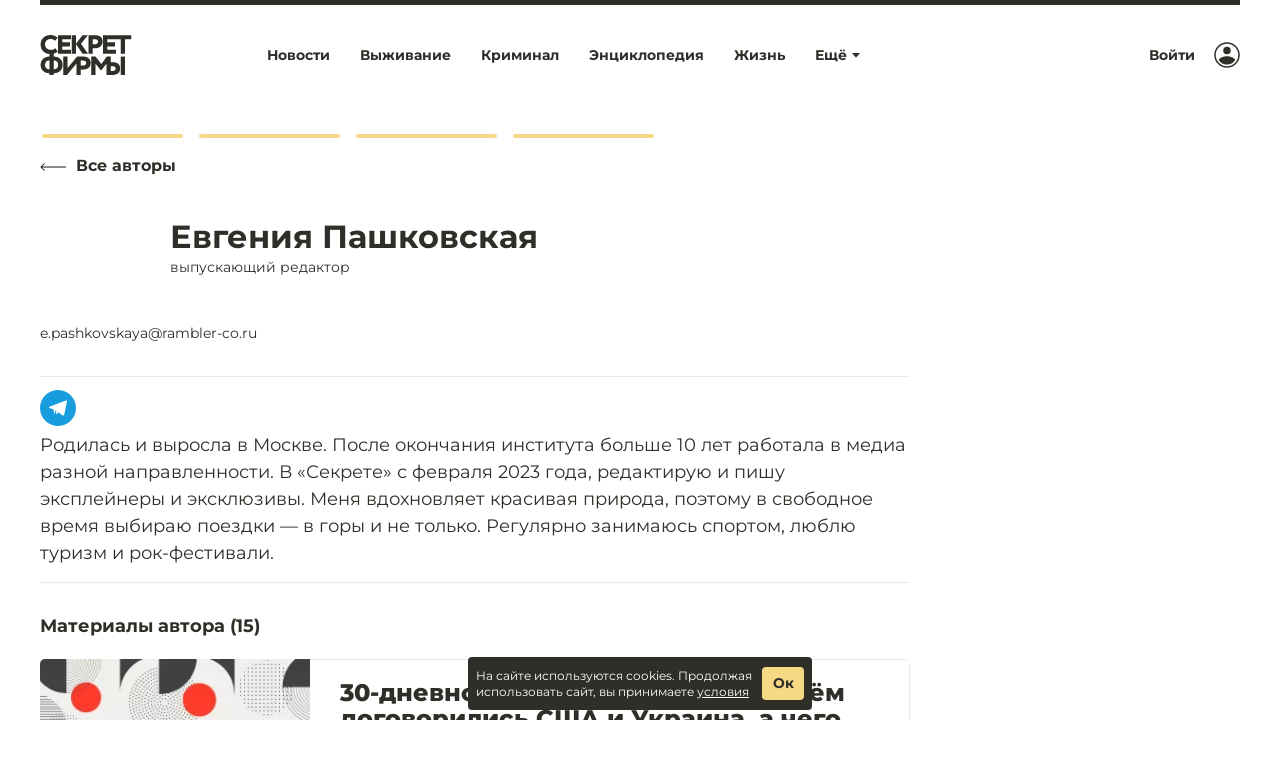

--- FILE ---
content_type: text/html; charset=utf-8
request_url: https://secretmag.ru/authors/evgeniya-pashkovskaya
body_size: 34420
content:

      <!doctype html>
      <html
        lang="ru"
        data-env='{"APP_ENV":"production","THUMBOR_HOST":"/thumb"}'
      >
        <head>
          <meta charset="utf-8"/>
          <title data-react-helmet="true">Евгения Пашковская — Секрет фирмы</title>
          <meta data-react-helmet="true" http-equiv="x-ua-compatible" content="ie=edge"/><meta data-react-helmet="true" name="viewport" content="width=1024"/><meta data-react-helmet="true" property="og:image" content="https://secretmag.ru/icons/og-image.png"/><meta data-react-helmet="true" name="theme-color" content="#302E28"/><meta data-react-helmet="true" name="msapplication-TileColor" content="#302E28"/><meta data-react-helmet="true" name="referrer" content="no-referrer-when-downgrade"/><meta data-react-helmet="true" name="description" content="Евгения Пашковская, выпускающий редактор - авторы и эксперты интернет-журнала Секрет Фирмы"/>
          <link rel="stylesheet" href="/assets/main.ac14bdb0d9ce463f304f.css">
          <link rel="preload" href="/assets/main.ac14bdb0d9ce463f304f.js" as="script">
<link rel="preload" href="/assets/vendor.c9f1cdb3070a20ac529e.js" as="script">
          <script>window.CAPIRS_CONFIG={COLLECT_ANALITYCS_ON_HISTORY_CHANGE: false,RESET_SYNC_BANNERS_STATE_ON_HISTORY_CHANGE: false,}</script>
          <script>(function(fn){fn()})(function technicalPageHandler(){const getCookie=e=>{const t=document.cookie.match(new RegExp(`(?:^|; )${e.replace(/([.$?*|{}()[\]\\/+^])/g,"\\$1")}=([^;]*)`));return t?decodeURIComponent(t[1]):void 0},e=new URLSearchParams(window.location.search),t=e.get("code"),r=e.get("state"),n=e.get("error"),o=!(()=>{const e="dev"===JSON.parse(document.documentElement.getAttribute("data-env")||"{}").APP_ENV;return!!getCookie("unity_auth")||e})()&&!getCookie("unity_pause_sso"),a=o||!(!r||!t&&!n)||!1;if(window.__PENDING_UNITY_AUTH=a,window.__DEBUG_UNITY_AUTH=!!getCookie("unity_auth_debug"),a){const e=document.createElement("style");e.id="content-hidden-overlay",document.head.appendChild(e),e.sheet.insertRule("\n      body::before {\n        content: '';\n        background-color: white;\n        position: fixed;\n        inset: 0;\n        z-index: 9999999;\n      }\n    ",e.sheet.cssRules.length)}})</script>
          <script>(function(fn){fn({"url":"/atlas/metrics","system":"secretmag","pepper":"cm9vdDpBaGdldHVwb28ydm9vdGFoY2g1U2hpZThqb25vbmdlZTR3ZWUwY3Vt","timeList":["432425130","459973718"]})})(function capirsMonitor(e){const{url:t,system:r,pepper:n,timeList:o}=e;function statusCounter(e){return"string"==typeof e?e:e?"success":"fail"}function hystogramQuantile(e){return e<=1e3?100*(Math.floor(e/100)+1):e<=1500?1500:e<=2e3?2e3:e<=3e3?3e3:e<=4e3?4e3:e<=5e3?5e3:e<=7500?7500:e<=1e4?1e4:"+Inf"}function send(e,r,o,a){var i="# TYPE "+e+" "+r+"\n"+e+" "+function stringify(e){var t="";for(const r in e)e[r]&&(t&&(t+=", "),t+=r+'="'+e[r]+'"');return"{"+t+"}"}(o)+" "+(a||1);return fetch(t,{method:"POST",headers:{"Content-Type":"text/plain","X-Media-Atlas-Auth":"basic "+n},body:i})}function logCounterAdv(e,t,n="adv"){return send("app_request_count","counter",{app:"front",system:r,resource:n,kind:e,status:statusCounter(t),direction:"out"})}function logAdvSuccess(e){return logCounterAdv(e,!0)}window.capirsOnLoad=function logCounterCapirs(e){const t=statusCounter(e);return send("app_request_count","counter",{app:"front",system:r,resource:"capirs",status:t,direction:"out"})};const a={};for(let e=0;e<o.length;++e)a[o[e]]=0;const i=Date.now();let l;window.begun_new_callbacks=window.begun_new_callbacks||[],window.begun_new_callbacks.push({lib:{init:function initializer(){l=Date.now(),function logTimeCapirs(e){return send("app_request_time_bucket","histogram",{app:"front",system:r,resource:"capirs",direction:"out",level:"request",le:hystogramQuantile(e)})}(l-i),window.Begun.Autocontext.Callbacks.register({block:{draw:function(e){const t=e.blocks[0].id;o.includes(t)&&(a[t]||(!function logTimeAdv(e,t){return send("app_request_time_bucket","histogram",{app:"front",system:r,resource:"adv",kind:e,direction:"out",level:"request",le:hystogramQuantile(t)})}(t,Date.now()-l),a[t]=1),logAdvSuccess(t),function logAdvSuccessDev(e){return logCounterAdv(e,!0,"adv_dev")}(t))},unexist:function(e,t){const r=t.block_id;o.includes(r)&&(e?logAdvSuccess(r):function logAdvFailure(e){return logCounterAdv(e,!1)}(r),function logAdvFailureDev(e){return logCounterAdv(e,!1,"adv_dev")}(r))}}})}}})})</script>
          <link rel="preload" href="https://ssp.rambler.ru/capirs_async.js" as="script">
          <script src="https://ssp.rambler.ru/capirs_async.js" async onload="capirsOnLoad(true)" onerror="capirsOnLoad(false)"></script>
          <link data-react-helmet="true" rel="icon" type="image/svg" sizes="48x48" href="/favicon.svg"/><link data-react-helmet="true" rel="mask-icon" href="/icons/safari-pinned-tab.svg" color="#302E28"/><link data-react-helmet="true" rel="apple-touch-icon" href="/icons/apple-touch-icon.png"/><link data-react-helmet="true" rel="icon" href="/favicon.svg" type="image/svg+xml"/><link data-react-helmet="true" rel="manifest" href="/manifest.json?v=3833864221"/><link data-react-helmet="true" rel="canonical" href="https://secretmag.ru/authors/evgeniya-pashkovskaya"/>
          
          <style id="__jsx-undefined">@font-face { font-family:Major Mono Display;font-weight:400;font-style:normal;src:local('MajorMonoDisplay-Regular'), local('Major Mono Display Regular'), url(/assets/MajorMonoDisplay-Regular.a9a6416c4ccb836ebad4.woff) format('woff'), url(/assets/MajorMonoDisplay-Regular.f7b2a48ec0a0118b80dc.woff2) format('woff2');font-display:swap }@font-face { font-family:Montserrat;font-weight:800;font-style:normal;src:local('Montserrat-Extrabold'), local('Montserrat Extrabold'), url(/assets/Montserrat-ExtraBold.ef7fc65688cf76572f19.woff) format('woff'), url(/assets/Montserrat-ExtraBold.a5edb56cc8a54171943d.woff2) format('woff2');font-display:swap }@font-face { font-family:Montserrat;font-weight:700;font-style:normal;src:local('Montserrat-Bold'), local('Montserrat Bold'), url(/assets/Montserrat-Bold.8ce6f4ee86ac2cbc9b0f.woff) format('woff'), url(/assets/Montserrat-Bold.2695cf49ae7429c18e10.woff2) format('woff2');font-display:swap }@font-face { font-family:Montserrat;font-weight:700;font-style:italic;src:local('Montserrat-Bold-Italic'), local('Montserrat Bold Italic'), url(/assets/Montserrat-BoldIt.3997e37d7601e0aae335.woff) format('woff'), url(/assets/Montserrat-BoldIt.29c7ad750c32ff7103bd.woff2) format('woff2');font-display:swap }@font-face { font-family:Montserrat;font-weight:500;font-style:normal;src:local('Montserrat-Medium'), local('Montserrat Medium'), url(/assets/Montserrat-Medium.8fbdea08412c70e6d65c.woff) format('woff'), url(/assets/Montserrat-Medium.ee886f49896d934d6c26.woff2) format('woff2');font-display:swap }@font-face { font-family:Montserrat;font-weight:400;font-style:normal;src:local('Montserrat-Regular'), local('Montserrat Regular'), url(/assets/Montserrat-Regular.21e541a4a652a7fa0d6a.woff) format('woff'), url(/assets/Montserrat-Regular.fc432875c59da8482816.woff2) format('woff2');font-display:swap }@font-face { font-family:Montserrat;font-weight:400;font-style:italic;src:local('Montserrat-Regular-Italic'), local('Montserrat Regular Italic'), url(/assets/Montserrat-RegularIt.c65f11dac338dc83fd90.woff) format('woff'), url(/assets/Montserrat-RegularIt.676c22e494ec1f88ad0c.woff2) format('woff2');font-display:swap }@font-face { font-family:Major Mono Display;font-weight:400;font-style:normal;src:local('MajorMonoDisplay-Regular'), local('Major Mono Display Regular'), url(/assets/MajorMonoDisplay-Regular.a9a6416c4ccb836ebad4.woff) format('woff'), url(/assets/MajorMonoDisplay-Regular.f7b2a48ec0a0118b80dc.woff2) format('woff2');font-display:swap }@font-face { font-family:Montserrat;font-weight:800;font-style:normal;src:local('Montserrat-Extrabold'), local('Montserrat Extrabold'), url(/assets/Montserrat-ExtraBold.ef7fc65688cf76572f19.woff) format('woff'), url(/assets/Montserrat-ExtraBold.a5edb56cc8a54171943d.woff2) format('woff2');font-display:swap }@font-face { font-family:Montserrat;font-weight:700;font-style:normal;src:local('Montserrat-Bold'), local('Montserrat Bold'), url(/assets/Montserrat-Bold.8ce6f4ee86ac2cbc9b0f.woff) format('woff'), url(/assets/Montserrat-Bold.2695cf49ae7429c18e10.woff2) format('woff2');font-display:swap }@font-face { font-family:Montserrat;font-weight:700;font-style:italic;src:local('Montserrat-Bold-Italic'), local('Montserrat Bold Italic'), url(/assets/Montserrat-BoldIt.3997e37d7601e0aae335.woff) format('woff'), url(/assets/Montserrat-BoldIt.29c7ad750c32ff7103bd.woff2) format('woff2');font-display:swap }@font-face { font-family:Montserrat;font-weight:500;font-style:normal;src:local('Montserrat-Medium'), local('Montserrat Medium'), url(/assets/Montserrat-Medium.8fbdea08412c70e6d65c.woff) format('woff'), url(/assets/Montserrat-Medium.ee886f49896d934d6c26.woff2) format('woff2');font-display:swap }@font-face { font-family:Montserrat;font-weight:400;font-style:normal;src:local('Montserrat-Regular'), local('Montserrat Regular'), url(/assets/Montserrat-Regular.21e541a4a652a7fa0d6a.woff) format('woff'), url(/assets/Montserrat-Regular.fc432875c59da8482816.woff2) format('woff2');font-display:swap }@font-face { font-family:Montserrat;font-weight:400;font-style:italic;src:local('Montserrat-Regular-Italic'), local('Montserrat Regular Italic'), url(/assets/Montserrat-RegularIt.c65f11dac338dc83fd90.woff) format('woff'), url(/assets/Montserrat-RegularIt.676c22e494ec1f88ad0c.woff2) format('woff2');font-display:swap }@font-face { font-family:Major Mono Display;font-weight:400;font-style:normal;src:local('MajorMonoDisplay-Regular'), local('Major Mono Display Regular'), url(/assets/MajorMonoDisplay-Regular.a9a6416c4ccb836ebad4.woff) format('woff'), url(/assets/MajorMonoDisplay-Regular.f7b2a48ec0a0118b80dc.woff2) format('woff2');font-display:swap }@font-face { font-family:Montserrat;font-weight:800;font-style:normal;src:local('Montserrat-Extrabold'), local('Montserrat Extrabold'), url(/assets/Montserrat-ExtraBold.ef7fc65688cf76572f19.woff) format('woff'), url(/assets/Montserrat-ExtraBold.a5edb56cc8a54171943d.woff2) format('woff2');font-display:swap }@font-face { font-family:Montserrat;font-weight:700;font-style:normal;src:local('Montserrat-Bold'), local('Montserrat Bold'), url(/assets/Montserrat-Bold.8ce6f4ee86ac2cbc9b0f.woff) format('woff'), url(/assets/Montserrat-Bold.2695cf49ae7429c18e10.woff2) format('woff2');font-display:swap }@font-face { font-family:Montserrat;font-weight:700;font-style:italic;src:local('Montserrat-Bold-Italic'), local('Montserrat Bold Italic'), url(/assets/Montserrat-BoldIt.3997e37d7601e0aae335.woff) format('woff'), url(/assets/Montserrat-BoldIt.29c7ad750c32ff7103bd.woff2) format('woff2');font-display:swap }@font-face { font-family:Montserrat;font-weight:500;font-style:normal;src:local('Montserrat-Medium'), local('Montserrat Medium'), url(/assets/Montserrat-Medium.8fbdea08412c70e6d65c.woff) format('woff'), url(/assets/Montserrat-Medium.ee886f49896d934d6c26.woff2) format('woff2');font-display:swap }@font-face { font-family:Montserrat;font-weight:400;font-style:normal;src:local('Montserrat-Regular'), local('Montserrat Regular'), url(/assets/Montserrat-Regular.21e541a4a652a7fa0d6a.woff) format('woff'), url(/assets/Montserrat-Regular.fc432875c59da8482816.woff2) format('woff2');font-display:swap }@font-face { font-family:Montserrat;font-weight:400;font-style:italic;src:local('Montserrat-Regular-Italic'), local('Montserrat Regular Italic'), url(/assets/Montserrat-RegularIt.c65f11dac338dc83fd90.woff) format('woff'), url(/assets/Montserrat-RegularIt.676c22e494ec1f88ad0c.woff2) format('woff2');font-display:swap } body{background-color:#fff;font:18px/27px Montserrat, sans-serif;color:#302E28;letter-spacing:initial;}</style><style id="__jsx-3064889651">.bLYJ5QMN.jsx-3064889651{box-shadow:none;max-width:1280px;}.bLYJ5QMN._premiumTopic.jsx-3064889651{box-shadow:none;}body{min-width:1024px;}</style><style id="__jsx-951674286">.desktop .fNw3288K.jsx-951674286{margin-left:40px;}.Miot_G7a.jsx-951674286{padding-right:80px;}.mobile .Miot_G7a.jsx-951674286{padding-left:40px;padding-right:40px;}</style><style id="__jsx-1409621041">.content-background.jsx-1409621041{background-color:#fff;color:#302E28;}</style><style id="__jsx-361696608">body{background:#fff;}</style><style id="__jsx-3302928228">._37PKTae.jsx-3302928228{background-color:#302E28;}</style><style id="__jsx-981162192">.wrapper.jsx-981162192 .lb-ad-visible{margin:0px 0px 20px 0px;}</style><style id="__jsx-289495102">.Za5Gq8Z9.jsx-289495102{order:1;}</style><style id="__jsx-459774397">.Za5Gq8Z9.jsx-459774397{order:2;}</style><style id="__jsx-2761413028">.bIG6ZcVZ.puW2k6TJ.jsx-2761413028{top:82px;}</style><style id="__jsx-1497099505">.wrapper.jsx-1497099505 .lb-ad-visible{margin:0px 0px 30px 0px;}</style><style id="__jsx-3231810919">.sideColumn.jsx-3231810919{margin-left:30px;}</style><style id="__jsx-4188256529">.content-background.jsx-4188256529{background-color:#302E28;color:#fff;}</style><style id="__jsx-3047474757">.N5tJq0ns.jsx-3047474757{left:0px;}@media screen and (max-width:1024px){.N5tJq0ns.jsx-3047474757{min-width:1024px;margin-left:-40px;left:0;}.N5tJq0ns._ignoreLayoutIndents.jsx-3047474757{margin-left:0;}}</style><style id="__jsx-1985354755">.cMqVPGme{background:#302E28;}.GtN4gMKm.jsx-1985354755{max-width:1280px;}</style><style id="__jsx-1588585581">.erratum-popup_btn{font:20px/24px Montserrat, sans-serif;min-width:140px;min-height:46px;padding:10px 20px;border-radius:3px;color:#fff;border:1px solid #302E28;background:#302E28;transition:color 200ms ease-in-out,border 200ms ease-in-out,background 200ms ease-in-out;}.erratum-popup_btn:hover{color:#fff;border:1px solid #302E28;background:rgba(48, 46, 40, 0.9);}.erratum-popup_btn:active{color:#fff;border:1px solid #302E28;background:rgba(48, 46, 40, 0.9);}</style><style id="__jsx-3794392126">.lb-skeleton{background:rgba(48, 46, 40, 0.1);}</style><style id="__jsx-614479521">.lb-skeleton:after{animation:shimmer 2s infinite;}@keyframes shimmer{100%{transform:translateX(100%);}}</style><style id="__jsx-391899797">.link.jsx-391899797{text-decoration:none;margin-top:0;}.link.jsx-391899797:visited,.link.jsx-391899797:hover,.link.jsx-391899797:active{text-decoration:none;}</style><style id="__jsx-3748796697">.lnmm_A88.jsx-3748796697{margin:0 0 0 20px;}.clNU10q3.jsx-3748796697 .lnmm_A88.jsx-3748796697{margin:0;}.mobile .lpxHiqZu.jsx-3748796697{padding:0px;background:#fff;height:calc(100svh - 100px);}.pb6hUBxH.jsx-3748796697{color:#302E28;}</style><style id="__jsx-2538775351">.qQClEURT.jsx-2538775351{background:#fff;}.aquDyXwe.jsx-2538775351 .qQClEURT.jsx-2538775351{height:200px;}.GDR5c_mq.jsx-2538775351{font:700 14px/23px Montserrat, sans-serif;text-transform:none;}.GDvUJU8P.jsx-2538775351{color:#302E28;padding:6px 30px 6px 15px;}.GDvUJU8P.jsx-2538775351:hover{color:#302E28;-webkit-text-decoration:none;text-decoration:none;}</style><style id="__jsx-290341628">.dropdown-content.jsx-290341628{background:#fff;transition:opacity 0s;box-shadow:0 10px 20px -5px 0 2px 4px 0 rgba(0, 0, 0, 0.14);border:1px solid rgba(48, 46, 40, 0.1);border-radius:5px;padding:0;margin:0;}</style><style id="__jsx-1270044097">.LACPu0tv.jsx-1270044097{height:auto;color:#302E28;}.LACPu0tv.jsx-1270044097 .dropdown-content{box-shadow:0 2px 4px 0 rgba(0, 0, 0, 0.14);}.desktop .LACPu0tv.jsx-1270044097 .dropdown-content{margin-top:-5px;}</style><style id="__jsx-1391595741">.CTb8ytD4.jsx-1391595741:not(:last-of-type),.CTb8ytD4._isFirstShapkaForPremium.jsx-1391595741{border-bottom:1px solid #EAEAEA;}.linkContent.jsx-1391595741{font:700 14px/23px Montserrat, sans-serif;padding:6px 15px;text-transform:none;letter-spacing:normal;color:#302E28;-webkit-text-decoration:none;text-decoration:none;transition:color 200ms ease-in-out;}.linkContent.jsx-1391595741:active{color:rgb(48, 46, 40);-webkit-text-decoration:none;text-decoration:none;}.linkContent.jsx-1391595741:hover{color:#302E28;-webkit-text-decoration:underline;text-decoration:underline;}.B0MkUT4C .linkContent.jsx-1391595741{color:#BABABA;-webkit-text-decoration:none;text-decoration:none;}</style><style id="__jsx-3627028944">.desktop .eIcSJX3l.jsx-3627028944{font:700 14px/23px Montserrat, sans-serif;text-transform:none;letter-spacing:normal;color:#302E28;-webkit-text-decoration:none;text-decoration:none;}</style><style id="__jsx-2728755416">.vIa84Vlk.jsx-2728755416{padding:0px;height:100px;background:#fff;z-index:4000;}.vIa84Vlk._smallerHeader.jsx-2728755416{height:72px;}.O37EVw5x.jsx-2728755416{max-width:1280px;min-width:1024px;}.desktop .O37EVw5x.jsx-2728755416{padding:0 40px 0 40px;}._smallerHeader.jsx-2728755416 .wCT3yFmm.jsx-2728755416,._smallerHeader.jsx-2728755416 .GcqCe2cW.jsx-2728755416{transform:scale(0.72);}</style><style id="__jsx-417335588">.ZFduuGlh.jsx-417335588{z-index:4000;}.ZFduuGlh.jsx-417335588:after{box-shadow:0 0 30px 0 rgba(0, 0, 0, .4);transition:opacity .2s;}.ZFduuGlh.vsTFgNWG.jsx-417335588{z-index:-1;}</style><style id="__jsx-3388513388">.scroller.jsx-3388513388{width:100%;position:relative;overflow-x:scroll;overflow-y:hidden;cursor:grab;margin:-20px 0 -20px -20px;padding:20px 0 20px 20px;-ms-overflow-style:none;-webkit-overflow-scrolling:touch;scrollbar-width:none;}.scroller.jsx-3388513388::-webkit-scrollbar{display:none;}.scroller._isDragging.jsx-3388513388{cursor:grabbing;}.scroller._disabled.jsx-3388513388{overflow-x:hidden;cursor:default;}.content.jsx-3388513388{display:inline-flex;vertical-align:bottom;min-width:100%;}._isDragging.jsx-3388513388 .content.jsx-3388513388{pointer-events:none;}</style><style id="__jsx-763739146">.scroller.jsx-763739146{margin-left:-40px;padding-left:40px;}.b0XGW1Ft.jsx-763739146{min-height:190px;width:145px;margin-right:12px;background:rgba(48, 46, 40, 0.3);}</style><style id="__jsx-2868888632">.authors.jsx-2868888632{font:700 16px/19px Montserrat, sans-serif;}.TV3Lg3ER.jsx-2868888632{font:14px/17px Montserrat, sans-serif;}</style><style id="__jsx-1213415210">.link.jsx-1213415210{color:#302E28;-webkit-text-decoration:none;text-decoration:none;transition:color 200ms ease-in-out;cursor:pointer;}.link.jsx-1213415210:visited{color:rgba(48, 46, 40, 0.8);-webkit-text-decoration:none;text-decoration:none;}.link.jsx-1213415210:hover{color:#302E28;-webkit-text-decoration:underline;text-decoration:underline;}.link.jsx-1213415210:active{color:rgb(48, 46, 40);-webkit-text-decoration:none;text-decoration:none;}.link._isCurrent.jsx-1213415210{cursor:default;color:#302E28;-webkit-text-decoration:underline;text-decoration:underline;}</style><style id="__jsx-3637529968">.noUrl1JM.jsx-3637529968{font:14px/17px Montserrat, sans-serif;color:#302E28;}.undefined.jsx-3637529968{background-color:#EAEAEA;}.FHggfKqu.jsx-3637529968{font:bold 32px/35px Montserrat, sans-serif;}.e8sLuV7y.jsx-3637529968 .FHggfKqu.jsx-3637529968{font:bold 16px/19px Montserrat, sans-serif;}</style><style id="__jsx-2141747911">.avatar.jsx-2141747911{width:100px;height:100px;border:none;background:none;box-shadow:none;}.avatar.jsx-2141747911 .border{fill:#fff;stroke:#E9E9E9;}.avatar.jsx-2141747911 .content{fill:#fff;stroke:#B7B7B7;}</style><style id="__jsx-3078211596">.divider.jsx-3078211596{background-color:#EAEAEA;}</style><style id="__jsx-177979370">.social.jsx-177979370{list-style:none;display:flex;flex-wrap:nowrap;padding:0;margin:0 -6px;}.social.mobile.jsx-177979370{justify-content:center;}.item.jsx-177979370{margin:6px;}.icon.jsx-177979370 [id*="$"]{fill:#fff;}</style><style id="__jsx-1955188326">.link.jsx-1955188326{color:#302E28;-webkit-text-decoration:underline;text-decoration:underline;transition:color 200ms ease-in-out;cursor:pointer;}.link.jsx-1955188326:visited{color:rgba(48, 46, 40, 0.8);-webkit-text-decoration:underline;text-decoration:underline;}.link.jsx-1955188326:hover{color:rgb(48, 46, 40);-webkit-text-decoration:none;text-decoration:none;}.link.jsx-1955188326:active{color:rgb(48, 46, 40);-webkit-text-decoration:underline;text-decoration:underline;}.link._isCurrent.jsx-1955188326{cursor:default;color:rgb(48, 46, 40);-webkit-text-decoration:none;text-decoration:none;}</style><style id="__jsx-148144528">.link.jsx-148144528{width:36px;height:36px;border-radius:18px;opacity:1;display:flex;align-items:center;justify-content:center;}.link.jsx-148144528:hover{opacity:0.9;}.mobile.jsx-148144528 .link.jsx-148144528{width:32px;height:32px;border-radius:17px;}</style><style id="__jsx-1660569506">.heading.jsx-1660569506{margin:0;padding:0;}</style><style id="__jsx-1176646518">.heading.jsx-1176646518{font:700 18px/26px Montserrat, sans-serif;color:#302E28;}</style><style id="__jsx-839954499">.link.jsx-839954499{color:#dfc991;-webkit-text-decoration:none;text-decoration:none;transition:color 200ms ease-in-out;cursor:pointer;}.link.jsx-839954499:visited{color:false;-webkit-text-decoration:false;text-decoration:false;}.link.jsx-839954499:hover{color:rgb(188, 170, 124);-webkit-text-decoration:none;text-decoration:none;}.link.jsx-839954499:active{color:rgb(188, 170, 124);-webkit-text-decoration:none;text-decoration:none;}.link._isCurrent.jsx-839954499{cursor:default;color:rgb(188, 170, 124);-webkit-text-decoration:none;text-decoration:none;}</style><style id="__jsx-3594952479">.BBj5kDYR.jsx-3594952479:after{background:#F7D985;}.yuOtYaMu.jsx-3594952479{border-color:#EAEAEA;color:#302E28;}.iS6stbmS.jsx-3594952479 .yuOtYaMu.jsx-3594952479{background:#F7D985;border-color:#F7D985;color:#302E28;}.fxLbEhKG.jsx-3594952479{font-family:Montserrat, sans-serif;}.dr3dtYi4.jsx-3594952479{font-family:Montserrat, sans-serif;}</style><style id="__jsx-1104952022">.z_DSGEpq.jsx-1104952022{background-color:#302E28;}.z_DSGEpq.jsx-1104952022:after{border-color:#fff;}.arZi90ZS:hover,.arZi90ZS:hover .arZi90ZS.jsx-1104952022,.arZi90ZS.jsx-1104952022:hover{border-radius:5px;overflow:hidden;}.arZi90ZS:hover .LalMeVLu.jsx-1104952022{border-color:#302E28;}.arZi90ZS:hover .z_DSGEpq.jsx-1104952022{width:8px;}</style><style id="__jsx-1889875859">.DgliblbD.jsx-1889875859{color:#BABABA;}.DTxUf0ec.jsx-1889875859{background-color:#EAEAEA;}.info.jsx-1889875859{font:12px/14px Montserrat, sans-serif;color:#BABABA;}</style><style id="__jsx-1627121852">.Za5Gq8Z9.jsx-1627121852{order:3;}</style><style id="__jsx-1549814587">.Za5Gq8Z9.jsx-1549814587{order:4;}</style><style id="__jsx-2505177914">.Za5Gq8Z9.jsx-2505177914{order:5;}</style><style id="__jsx-2675457209">.Za5Gq8Z9.jsx-2675457209{order:6;}</style><style id="__jsx-3842804664">.Za5Gq8Z9.jsx-3842804664{order:7;}</style><style id="__jsx-2057250871">.Za5Gq8Z9.jsx-2057250871{order:8;}</style><style id="__jsx-3012614198">.Za5Gq8Z9.jsx-3012614198{order:9;}</style><style id="__jsx-1314408110">.Za5Gq8Z9.jsx-1314408110{order:10;}</style><style id="__jsx-889030415">.Za5Gq8Z9.jsx-889030415{order:11;}</style><style id="__jsx-2662983916">.Za5Gq8Z9.jsx-2662983916{order:12;}</style><style id="__jsx-3739739981">.Za5Gq8Z9.jsx-3739739981{order:13;}</style><style id="__jsx-1273735466">.Za5Gq8Z9.jsx-1273735466{order:14;}</style><style id="__jsx-848357771">.Za5Gq8Z9.jsx-848357771{order:15;}</style><style id="__jsx-1008381604">.header.jsx-1008381604{margin-bottom:20px;}.item.jsx-1008381604{padding:10px;}.mobile .item.jsx-1008381604{padding:10px 0;}.container.jsx-1008381604{margin:-10px;}.mobile .container.jsx-1008381604{margin:-10px 0;}</style><style id="__jsx-1165350683">.container.jsx-1165350683{display:flex;justify-content:space-between;align-items:stretch;overflow:hidden;}.container._withoutBorder.jsx-1165350683{border:none;}.content.jsx-1165350683{flex:auto;display:flex;align-items:center;justify-content:space-evenly;-ms-flex-pack:center;}.outerButtons.jsx-1165350683{flex:none;display:flex;align-items:center;}.innerButtons.jsx-1165350683{flex:none;vertical-align:bottom;}.disabled.jsx-1165350683{cursor:default;}.words.jsx-1165350683{white-space:nowrap;flex:1 0 auto;}.arrow.jsx-1165350683{vertical-align:bottom;}</style><style id="__jsx-331124013">.iconFill.jsx-331124013 [id*="$"],.outerButtons.jsx-331124013 [id*="$"],.innerButtons.jsx-331124013 [id*="$"]{fill:#302E28;transition:fill 200ms ease-in-out;}.iconFill.jsx-331124013:hover [id*="$"],.outerButtons.jsx-331124013:hover [id*="$"],.innerButtons.jsx-331124013:hover [id*="$"]{fill:#302E28;}.iconFill.disabled.jsx-331124013 [id*="$"],.outerButtons.disabled.jsx-331124013 [id*="$"],.innerButtons.disabled.jsx-331124013 [id*="$"]{fill:rgba(48, 46, 40, 0.4);}.container.jsx-331124013{border:1px solid #EAEAEA;border-radius:3px;background:none;}.content.jsx-331124013{justify-content:space-evenly;}.outerButtons.jsx-331124013{background:none;transition:background 200ms ease-in-out;}.outerButtons.jsx-331124013:hover{background:rgba(48, 46, 40, 0.2);}.outerButtons.disabled.jsx-331124013{background:none;}.outerButtons.jsx-331124013:first-child{border-right:1px solid #EAEAEA;}.outerButtons.jsx-331124013:last-child{border-left:1px solid #EAEAEA;}.outerButtons.jsx-331124013{color:#302E28;}.outerButtons.jsx-331124013:hover{color:#302E28;}.outerButtons.jsx-331124013:hover a{color:#302E28;}.outerButtons.disabled.jsx-331124013{color:rgba(48, 46, 40, 0.4);}.text.jsx-331124013{font:bold 20px/24px Montserrat, sans-serif;margin:0;}.pages.jsx-331124013{color:#302E28;}</style><style id="__jsx-1766465893">.innerLink.jsx-1766465893{padding:15px 10px;line-height:1;}.outerLink.jsx-1766465893{padding:0 20px;text-align:center;min-width:150px;}._compact .outerLink.jsx-1766465893{padding:15px;min-width:0;}</style><style id="__jsx-4007341937">.button.jsx-4007341937{cursor:default;font:20px/24px Montserrat, sans-serif;min-width:140px;min-height:46px;padding:10px 20px;border-radius:3px;text-transform:none;color:rgba(48, 46, 40, 0.4);border:none;background:none;transition:color 200ms ease-in-out,border 200ms ease-in-out,background 200ms ease-in-out;}.button.jsx-4007341937:hover{color:rgba(48, 46, 40, 0.4);border:none;background:none;}.button.jsx-4007341937:active{color:rgba(48, 46, 40, 0.4);border:none;background:none;}.button.round.jsx-4007341937{padding:0;min-width:0;min-height:0;border-radius:50%;}</style><style id="__jsx-3211385281">.smartArrow.jsx-3211385281{display:inline-block;}.smartArrow._down.jsx-3211385281{transform:rotate(180deg);}.smartArrow._right.jsx-3211385281{transform:rotate(90deg);}.smartArrow._left.jsx-3211385281{transform:rotate(270deg);}.smartArrow.jsx-3211385281 svg.jsx-3211385281{display:block;}</style><style id="__jsx-4033299721">.arrow.jsx-4033299721{width:21px;height:21px;}</style><style id="__jsx-1619371482">.button.jsx-1619371482{cursor:pointer;font:20px/24px Montserrat, sans-serif;min-width:140px;min-height:46px;padding:10px 20px;border-radius:3px;text-transform:none;color:#302E28;border:none;background:none;transition:color 200ms ease-in-out,border 200ms ease-in-out,background 200ms ease-in-out;}.button.jsx-1619371482:hover{color:#BABABA;border:none;background:none;}.button.jsx-1619371482:active{color:#302E28;border:none;background:none;}.button.round.jsx-1619371482{padding:0;min-width:0;min-height:0;border-radius:50%;}</style><style id="__jsx-1345264550">.link.jsx-1345264550,.link.jsx-1345264550:visited{color:#302E28;}</style><style id="__jsx-3310012942">.doubleArrow.jsx-3310012942{display:block;width:21px;height:21px;}</style><style id="__jsx-1405395520">.desktop .header.jsx-1405395520{display:flex;align-items:center;justify-content:space-between;}.footer.jsx-1405395520{padding:20px 0;max-height:1000px;}.mobile .commercial.jsx-1405395520{padding-top:24px;}.commercial-item.jsx-1405395520{margin:0;}.commercial-item.jsx-1405395520+.commercial-item.jsx-1405395520{margin-top:10px;}.desktop .contacts.jsx-1405395520{text-align:right;}.mobile .contacts.jsx-1405395520{margin:24px 0;}.contacts-item.jsx-1405395520{margin:10px 0 0;}.contacts-item.jsx-1405395520:first-child{margin-top:0;}.mobile .contacts-item.jsx-1405395520{margin:10px 0 0;}.contacts-age.jsx-1405395520{display:inline-block;margin-left:5px;padding:2px 10px;border-radius:5px;}</style><style id="__jsx-1718723744">.header.jsx-1718723744{padding:20px 0;border-top:0;}.wrapper.jsx-1718723744{background:#302E28;padding:0 40px;}.commercial.jsx-1718723744{border-top:1px solid transparent;}.text.jsx-1718723744{font:14px/18px Montserrat, sans-serif;color:#5E5E5E;}.contacts-age.jsx-1718723744{border:1px solid #5E5E5E;}.services-item.jsx-1718723744+.services-item.jsx-1718723744{margin-top:10px;}</style><style id="__jsx-3967977854">.link.jsx-3967977854{color:#fff;-webkit-text-decoration:underline;text-decoration:underline;transition:color 200ms ease-in-out;cursor:pointer;}.link.jsx-3967977854:visited{color:rgba(255, 255, 255, 0.8);-webkit-text-decoration:underline;text-decoration:underline;}.link.jsx-3967977854:hover{color:rgb(255, 255, 255);-webkit-text-decoration:none;text-decoration:none;}.link.jsx-3967977854:active{color:rgb(255, 255, 255);-webkit-text-decoration:underline;text-decoration:underline;}.link._isCurrent.jsx-3967977854{cursor:default;color:rgb(255, 255, 255);-webkit-text-decoration:none;text-decoration:none;}</style><style id="__jsx-111344481">.social.jsx-111344481{display:flex;align-items:center;justify-content:space-between;flex-wrap:wrap;}.mobile .social.jsx-111344481{margin-top:25px;flex-basis:100%;}.social-item.jsx-111344481{display:flex;align-items:center;justify-content:center;}</style><style id="__jsx-572000908">.social-item.jsx-572000908{width:40px;height:40px;border-radius:27px;border:2px solid transparent;background:rgba(255, 255, 255, 0.3);transition:all 200ms ease-in-out;}.social-item.jsx-572000908+.social-item.jsx-572000908{margin:0 0 0 30px;}.social-item.jsx-572000908:hover{border:2px solid #fff;background:transparent;}.social-item.jsx-572000908 [id*="$"]{fill:#fff;transition:fill 200ms ease-in-out;}.social-item.jsx-572000908 [id*="!"]{transition:stroke 200ms ease-in-out;stroke:#fff;}.social-item.jsx-572000908:hover [id*="$"]{fill:#fff;}.social-item.jsx-572000908:hover [id*="!"]{stroke:#fff;}.social-icon.jsx-572000908{width:18px;height:18px;}.link.jsx-572000908{font:14px/18px Montserrat, sans-serif;}</style><style id="__jsx-2765046093">.menu-list.jsx-2765046093{list-style:none;text-align:center;padding:18px 0;margin:0;display:flex;}.desktop .menu-list.jsx-2765046093{justify-content:space-between;flex-wrap:wrap;}.menu-item.jsx-2765046093{margin:6px 12px;}._pinnedSideItems.jsx-2765046093 .menu-item.jsx-2765046093:first-child{margin-left:0;}._pinnedSideItems.jsx-2765046093 .menu-item.jsx-2765046093:last-child{margin-right:0;}</style><style id="__jsx-2763266126">.menu.jsx-2763266126{border-top:1px solid rgba(255, 255, 255, 0.3);border-bottom:1px solid rgba(255, 255, 255, 0.3);}</style><style id="__jsx-3955270698">.menu-link.jsx-3955270698{display:inline-flex;align-items:center;white-space:nowrap;}.menu-link._current.jsx-3955270698{cursor:default;pointer-events:none;}</style><style id="__jsx-140835929">.menu-link.jsx-140835929{font:18px/27px Montserrat, sans-serif;letter-spacing:normal;text-transform:none;color:#fff;-webkit-text-decoration:none;text-decoration:none;transition:color 200ms ease-in-out;}.menu-link.jsx-140835929:active{color:rgb(255, 255, 255);-webkit-text-decoration:none;text-decoration:none;}.menu-link.jsx-140835929:hover{color:#fff;-webkit-text-decoration:none;text-decoration:none;}.menu-link._current.jsx-140835929{color:#fff;-webkit-text-decoration:none;text-decoration:none;}</style><style id="__jsx-486603640">.link.jsx-486603640{color:#fff;-webkit-text-decoration:none;text-decoration:none;transition:color 200ms ease-in-out;cursor:pointer;}.link.jsx-486603640:visited{color:#fff;-webkit-text-decoration:none;text-decoration:none;}.link.jsx-486603640:hover{color:#fff;-webkit-text-decoration:underline;text-decoration:underline;}.link.jsx-486603640:active{color:rgb(255, 255, 255);-webkit-text-decoration:none;text-decoration:none;}.link._isCurrent.jsx-486603640{cursor:default;color:#fff;-webkit-text-decoration:underline;text-decoration:underline;}</style><style id="__jsx-998142044">.link.jsx-998142044{font:14px/18px Montserrat, sans-serif;}.tel.jsx-998142044{white-space:nowrap;}</style>
          <script data-react-helmet="true" type="application/ld+json">{"@context":"http://schema.org","@type":"ProfilePage","mainEntity":{"@type":"Person","mainEntityOfPage":"https://secretmag.ru/authors/evgeniya-pashkovskaya","name":"Евгения Пашковская","description":"Родилась и выросла в Москве. После окончания института больше 10 лет работала в медиа разной направленности. В «Секрете» с февраля 2023 года, редактирую и пишу эксплейнеры и эксклюзивы.\n\nМеня вдохновляет красивая природа, поэтому в свободное время выбираю поездки — в горы и не только. Регулярно занимаюсь спортом, люблю туризм и рок-фестивали.","email":"e.pashkovskaya@rambler-co.ru","jobTitle":"выпускающий редактор","birthPlace":"null","birthDate":"null","worksFor":{"@type":"Organization","name":"secretmag","url":"secretmag.ru"}},"image":"https://secretmag.ru/imgs/2024/07/18/18/6536880/6db06c5f27e232621d2466215328b487c014ba4e.jpg"}</script><script data-react-helmet="true" >window.__pendingCounters = window.__pendingCounters || []; function top100InitCounter() {  (function(w, d, c) { (w[c] = w[c] || []).push(function() { var projects = [{"attributes_dataset":["secretmag-desktop","secretmag-mobile"],"varName":"top100Counter","project":3089665}]; projects.forEach(function(config) { try { w[config.varName] = new top100(config); } catch (e) { console.error('Top100 init error for project ' + config.project, e); } }); }); var n = d.getElementsByTagName("script")[0], s = d.createElement("script"), f = function() { n.parentNode.insertBefore(s, n); }; s.type = "text/javascript"; s.async = true; s.src = (d.location.protocol == "https:" ? "https:" : "http:") + "//st.top100.ru/top100/top100.js"; if (w.opera == "[object Opera]") { d.addEventListener("DOMContentLoaded", f, false); } else { f(); } })(window, document, "_top100q"); } top100InitCounter._counterName = 'top100'; if (window.__PENDING_UNITY_AUTH) { window.__DEBUG_UNITY_AUTH && console.info('🔄️ Counter: счетчик "top100" будет инициализирован позже'); window.__pendingCounters.push(top100InitCounter); } else { window.__DEBUG_UNITY_AUTH && console.info('✅ Counter: счетчик "top100" успешно запущен'); top100InitCounter(); }</script><script data-react-helmet="true" >window.__pendingCounters = window.__pendingCounters || []; function yandexMetrikaInitCounter() {  function getCookie(cookieName) { const regex = new RegExp('(?:^|; )' + cookieName + '=(.*?)(?:;|$)');  const result = document.cookie.match(regex); return result && result[1]; } (function(m,e,t,r,i,k,a){m[i]=m[i]||function(){(m[i].a=m[i].a||[]).push(arguments)}; m[i].l=1*new Date();k=e.createElement(t),a=e.getElementsByTagName(t)[0],k.async=1,k.src=r,a.parentNode.insertBefore(k,a)}) (window, document, "script", "https://cdn.jsdelivr.net/npm/yandex-metrica-watch/tag.js", "ym"); ym(28725206, 'init', { clickmap: true, trackLinks: true, accurateTrackBounce: true, userParams: { UserID: getCookie('uid'), }, params: { auth: getCookie('unity_auth') ? 'auth' : 'noauth', 'application': 'desktop' }, });  } yandexMetrikaInitCounter._counterName = 'yandexMetrika'; if (window.__PENDING_UNITY_AUTH) { window.__DEBUG_UNITY_AUTH && console.info('🔄️ Counter: счетчик "yandexMetrika" будет инициализирован позже'); window.__pendingCounters.push(yandexMetrikaInitCounter); } else { window.__DEBUG_UNITY_AUTH && console.info('✅ Counter: счетчик "yandexMetrika" успешно запущен'); yandexMetrikaInitCounter(); }</script>
        </head>
        <body class="desktop">
          <div data-placeholder="site-content"><div class="HqbutjtR"><div class="ad-site-wrapper" style="margin:0 auto"><div class="jsx-3064889651 site-overlay bLYJ5QMN"><div><div class="jsx-1409621041 content-background"><div class="Li_INFyP"><div class="sB1lNgJY" data-qa="lb-header"><div style="margin-left:40px;margin-right:40px" class="jsx-951674286"><div class="jsx-3302928228 _37PKTae"></div><div><div></div><div><div style="height:100px"></div><div class="jsx-417335588 ZFduuGlh" style="position:absolute;left:0px;transform:translateY(5px);width:100%"><header class="jsx-2728755416 vIa84Vlk B6GQ0ZIl"><div class="jsx-2728755416 O37EVw5x"><a data-qa="lb-logo" aria-label="Лого" title="secretmag.ru" class="jsx-2728755416 GcqCe2cW jsx-391899797 link" href="/"><img src="/icons/secretmag-logo-light.svg" alt="secretmag.ru" width="92" height="40"/></a><div class="jsx-3748796697 DEj2_qRI rYUMudT0"><div class="jsx-3748796697 lpxHiqZu"><nav class="jsx-3748796697 lnmm_A88"><div class="jsx-2538775351 f6uCbAbu iCEDyly6"><div class="tYMAPxrJ jsx-1270044097 LACPu0tv"><div class="dropdown-header esf5rHUk" data-qa="lb-dropdown-header"><div class="jsx-2538775351 GDvUJU8P"><div data-qa="lb-menu-more" class="jsx-2538775351 GDR5c_mq">Ещё</div><svg width="8" height="8" viewBox="0 0 12 12" class="jsx-2538775351"><path fill="currentColor" d="M0 3h12l-6 7z"></path></svg></div></div><div class="jsx-290341628 dropdown-content _6icSi633" data-qa="lb-dropdown-content" style="transform:translate(0px, 0%)"></div></div></div><div data-qa="lb-menu-item" class="jsx-1391595741 GnrKkd8g"><a data-qa="lb-menu-item-link" class="ADTeqs69" href="/news"><span class="jsx-1391595741 linkContent">Новости</span></a></div><div data-qa="lb-menu-item" class="jsx-1391595741 GnrKkd8g"><a data-qa="lb-menu-item-link" class="ADTeqs69" href="/survival"><span class="jsx-1391595741 linkContent">Выживание</span></a></div><div data-qa="lb-menu-item" class="jsx-1391595741 GnrKkd8g"><a data-qa="lb-menu-item-link" class="ADTeqs69" href="/criminal"><span class="jsx-1391595741 linkContent">Криминал</span></a></div><div data-qa="lb-menu-item" class="jsx-1391595741 GnrKkd8g"><a data-qa="lb-menu-item-link" class="ADTeqs69" href="/enciklopediya"><span class="jsx-1391595741 linkContent">Энциклопедия</span></a></div><div data-qa="lb-menu-item" class="jsx-1391595741 GnrKkd8g"><a data-qa="lb-menu-item-link" class="ADTeqs69" href="/zhizn"><span class="jsx-1391595741 linkContent">Жизнь</span></a></div></nav></div></div><div class="jsx-2728755416 MxGKmCAN"><button class="jsx-3627028944 eIcSJX3l"><span class="jsx-3627028944">Войти</span><svg xmlns="http://www.w3.org/2000/svg" width="26" height="26" fill="none" viewBox="0 0 26 26"><circle cx="13" cy="13" r="12" stroke="currentColor" stroke-width="1.5"></circle><path fill="currentColor" fill-rule="evenodd" d="M21.331 17.713a9.6 9.6 0 0 1-8.365 4.887A9.6 9.6 0 0 1 4.6 17.713c1.647-2.097 4.776-3.513 8.366-3.513s6.718 1.416 8.365 3.513" clip-rule="evenodd"></path><circle cx="13" cy="8.5" r="3.75" fill="currentColor"></circle></svg></button></div></div></header></div></div></div></div></div><div class="layoutContent bdKqzJjh" data-qa="lb-content"><div class="jsx-981162192 wrapper"><div style="margin-left:40px;margin-right:40px"><div class="ad-site-billboard"></div></div></div><div class="jsx-951674286 fNw3288K"><div class="jsx-951674286 Miot_G7a"><div><div style="margin-right:-40px"><div data-qa="skeleton" class="jsx-3388513388 scroller jsx-763739146 scroller _disabled"><div class="jsx-3388513388 content"><div class="jsx-763739146 lb-skeleton b0XGW1Ft"></div><div class="jsx-763739146 lb-skeleton b0XGW1Ft"></div><div class="jsx-763739146 lb-skeleton b0XGW1Ft"></div><div class="jsx-763739146 lb-skeleton b0XGW1Ft"></div><div class="jsx-763739146 lb-skeleton b0XGW1Ft"></div><div class="jsx-763739146 lb-skeleton b0XGW1Ft"></div><div class="jsx-763739146 lb-skeleton b0XGW1Ft"></div><div class="jsx-763739146 lb-skeleton b0XGW1Ft"></div><div class="jsx-763739146 lb-skeleton b0XGW1Ft"></div><div class="jsx-763739146 lb-skeleton b0XGW1Ft"></div></div></div></div></div></div></div><div style="margin-top:20px;margin-bottom:30px;margin-left:40px;margin-right:40px"><div class="dqYpYFxt"><div data-qa="lb-block" style="max-width:870px" class="jsx-289495102 Za5Gq8Z9"><div class="jsx-2868888632 rXTHERZy"><a class="jsx-1213415210 link" href="/authors"><svg xmlns="http://www.w3.org/2000/svg" width="26" height="8" fill="none" viewBox="0 0 26 8"><path fill="#16171D" d="M.646 4.354a.5.5 0 0 1 0-.708L3.828.464a.5.5 0 1 1 .708.708L1.707 4l2.829 2.828a.5.5 0 1 1-.708.708zM26 4.5H1v-1h25z"></path></svg><span class="jsx-2868888632 authors">Все авторы</span></a></div><div class="jsx-3637529968 oGeJRcq2"><div class="jsx-3637529968 "><div class="sg1hpVEP"><div class="jsx-2141747911 avatar UpmRDVh7"><div class="Zr2qrRAJ zKKXs5Jw" style="width:100px;aspect-ratio:1"><img class="e2Yxf_kO" src="/thumb/100x0/filters:quality(75)/imgs/2024/07/18/18/6536880/6db06c5f27e232621d2466215328b487c014ba4e.jpg" alt="" srcSet="/thumb/200x0/filters:quality(75):no_upscale()/imgs/2024/07/18/18/6536880/6db06c5f27e232621d2466215328b487c014ba4e.jpg 2x" loading="lazy"/><div class="tchJ8V_B" style="background-position:center;background-image:url(&#x27;/thumb/60x60/filters:blur(7)/imgs/2024/07/18/18/6536880/6db06c5f27e232621d2466215328b487c014ba4e.jpg&#x27;)"></div></div></div></div></div><div class="jsx-3637529968 noUrl1JM"><div class="jsx-3637529968 RN3NyKFD"></div><div class="jsx-3637529968 z9CLiES5"><span class="jsx-3637529968 FHggfKqu">Евгения Пашковская</span></div><div class="jsx-3637529968 e01FC9bW">выпускающий редактор</div></div></div><a target="_blank" rel="noopener noreferrer" href="mailto:e.pashkovskaya@rambler-co.ru" class="jsx-1213415210 link"><span class="jsx-2868888632 TV3Lg3ER">e.pashkovskaya@rambler-co.ru</span></a><div style="margin-top:30px;margin-bottom:7px"><hr class="jsx-3078211596 divider cIH1Qmod"/></div><ul class="jsx-177979370 social desktop"><li class="jsx-177979370 item"><a target="_blank" style="background:#179cde" aria-label="telegram" rel="noopener nofollow noreferrer" href="https://t.me/dreamyjenny" class="jsx-1955188326 link jsx-148144528 link"><svg xmlns="http://www.w3.org/2000/svg" width="18" height="18" viewBox="0 0 13 11" class="jsx-177979370 icon"><g id="$" fill="#262626" fill-rule="evenodd"><path d="m13 .39-2.056 10.152s-.288.704-1.078.366L5.12 7.346l-1.725-.817L.49 5.572s-.445-.155-.489-.493.504-.521.504-.521L12.05.122S13-.286 13 .39"></path><path d="M4.292 10s-.132-.012-.295-.525C3.833 8.962 3 6.26 3 6.26l6.62-4.159s.383-.23.37 0c0 0 .067.04-.137.23-.205.189-5.201 4.631-5.201 4.631"></path><path d="M7 8.336 5.281 9.94s-.134.104-.281.038L5.33 7"></path></g></svg></a></li></ul>Родилась и выросла в Москве. После окончания института больше 10 лет работала в медиа разной направленности. В «Секрете» с февраля 2023 года, редактирую и пишу эксплейнеры и эксклюзивы.

Меня вдохновляет красивая природа, поэтому в свободное время выбираю поездки — в горы и не только. Регулярно занимаюсь спортом, люблю туризм и рок-фестивали.<div style="margin-top:15px;margin-bottom:30px"><hr class="jsx-3078211596 divider cIH1Qmod"/></div><div class="apz4AN2n"><h4 class="jsx-1660569506 jsx-1176646518 heading">Материалы автора (<!-- -->15<!-- -->)</h4><div class="SAdyf4P2"><div data-qa="feed"><div class="jsx-1008381604 container" data-qa="feed-cards"><div class="dqYpYFxt"><div data-qa="lb-block" class="jsx-289495102 Za5Gq8Z9 KdnmgUyP jsx-1008381604 item Nk1V9EhO"><a class="jsx-839954499 link Ud8eDaOH" href="/news/prekrashenie-ognya-v-vozdukhe-i-na-more-chto-obsuzhdali-ssha-i-ukraina-na-pervom-raunde-peregovorov-rasskazali-smi-11-03-2025.htm"><div class="jsx-1104952022 arZi90ZS"><div class="jsx-1104952022 LalMeVLu"></div><div class="jsx-1104952022 z_DSGEpq"></div><div class="jsx-3594952479 LdyzkcKp zqTLopi4"><div class="jsx-3594952479 BBj5kDYR"><div class="Zr2qrRAJ zKKXs5Jw" style="max-width:270px;aspect-ratio:1.5"><img class="e2Yxf_kO" src="/thumb/0x180/filters:quality(75)/imgs/2025/10/14/13/6474393/260213cafec9a209ac362947ad802a458cb86642.jpg" alt="" srcSet="/thumb/0x360/filters:quality(75):no_upscale()/imgs/2025/10/14/13/6474393/260213cafec9a209ac362947ad802a458cb86642.jpg 2x" loading="lazy"/><div class="tchJ8V_B" style="background-position:center;background-image:url(&#x27;/imgs/2025/10/14/13/6474393/5e25af6aa55e3a978005007ea0a0be5ea43456cd.jpg&#x27;)"></div></div></div><div class="jsx-3594952479 yuOtYaMu"><div class="jsx-3594952479 fxLbEhKG">30-дневное прекращение огня: о чём договорились США и Украина, а чего ждут от России. Главное о встрече в Джидде</div><div class="jsx-3594952479 GFJTEAxS"><div class="jsx-1889875859 DgliblbD"><svg xmlns="http://www.w3.org/2000/svg" width="11" height="10" fill="none" viewBox="0 0 11 10" class="fgKJ3qoP"><path stroke="currentColor" stroke-linecap="round" stroke-linejoin="round" stroke-width="0.8" d="M8.404 5.5h-2.5V3"></path><circle cx="5.904" cy="5" r="4.5" stroke="currentColor"></circle></svg><time dateTime="2025-03-12T11:22:32+03:00" class="jsx-1889875859 info">12.03.25</time><div class="jsx-1889875859 DTxUf0ec"></div><div class="jsx-1889875859 info">Новости</div></div></div></div></div></div></a></div><div data-qa="lb-block" class="jsx-459774397 Za5Gq8Z9 KdnmgUyP jsx-1008381604 item Nk1V9EhO"><a class="jsx-839954499 link Ud8eDaOH" href="/news/odnoklassniki-i-eksperty-cb-otpravyatsya-na-rybalku-chtoby-nauchit-podpischikov-finansovoi-gramotnosti-30-07-2024.htm"><div class="jsx-1104952022 arZi90ZS"><div class="jsx-1104952022 LalMeVLu"></div><div class="jsx-1104952022 z_DSGEpq"></div><div class="jsx-3594952479 LdyzkcKp zqTLopi4"><div class="jsx-3594952479 BBj5kDYR"><div class="Zr2qrRAJ zKKXs5Jw" style="max-width:270px;aspect-ratio:1.5"><img class="e2Yxf_kO" src="/thumb/0x180/filters:quality(75)/imgs/2025/10/14/13/6474393/260213cafec9a209ac362947ad802a458cb86642.jpg" alt="" srcSet="/thumb/0x360/filters:quality(75):no_upscale()/imgs/2025/10/14/13/6474393/260213cafec9a209ac362947ad802a458cb86642.jpg 2x" loading="lazy"/><div class="tchJ8V_B" style="background-position:center;background-image:url(&#x27;/imgs/2025/10/14/13/6474393/5e25af6aa55e3a978005007ea0a0be5ea43456cd.jpg&#x27;)"></div></div></div><div class="jsx-3594952479 yuOtYaMu"><div class="jsx-3594952479 fxLbEhKG">«Одноклассники» и эксперты ЦБ отправятся на рыбалку, чтобы научить подписчиков финансовой грамотности</div><div class="jsx-3594952479 GFJTEAxS"><div class="jsx-1889875859 DgliblbD"><svg xmlns="http://www.w3.org/2000/svg" width="11" height="10" fill="none" viewBox="0 0 11 10" class="fgKJ3qoP"><path stroke="currentColor" stroke-linecap="round" stroke-linejoin="round" stroke-width="0.8" d="M8.404 5.5h-2.5V3"></path><circle cx="5.904" cy="5" r="4.5" stroke="currentColor"></circle></svg><time dateTime="2024-07-30T01:00:00+03:00" class="jsx-1889875859 info">30.07.24</time><div class="jsx-1889875859 DTxUf0ec"></div><div class="jsx-1889875859 info">Новости</div></div></div></div></div></div></a></div><div data-qa="lb-block" class="jsx-1627121852 Za5Gq8Z9 KdnmgUyP jsx-1008381604 item Nk1V9EhO"><a class="jsx-839954499 link Ud8eDaOH" href="/news/vryv-progremel-v-nebe-nad-peterburgom-chto-eto-bylo-02-03-2024.htm"><div class="jsx-1104952022 arZi90ZS"><div class="jsx-1104952022 LalMeVLu"></div><div class="jsx-1104952022 z_DSGEpq"></div><div class="jsx-3594952479 LdyzkcKp zqTLopi4"><div class="jsx-3594952479 BBj5kDYR"><div class="Zr2qrRAJ zKKXs5Jw" style="max-width:270px;aspect-ratio:1.5"><img class="e2Yxf_kO" src="/thumb/0x180/filters:quality(75)/imgs/2025/10/14/13/6474393/260213cafec9a209ac362947ad802a458cb86642.jpg" alt="" srcSet="/thumb/0x360/filters:quality(75):no_upscale()/imgs/2025/10/14/13/6474393/260213cafec9a209ac362947ad802a458cb86642.jpg 2x" loading="lazy"/><div class="tchJ8V_B" style="background-position:center;background-image:url(&#x27;/imgs/2025/10/14/13/6474393/5e25af6aa55e3a978005007ea0a0be5ea43456cd.jpg&#x27;)"></div></div></div><div class="jsx-3594952479 yuOtYaMu"><div class="jsx-3594952479 fxLbEhKG">Взрыв прогремел в небе над Петербургом. Что это было</div><div class="jsx-3594952479 GFJTEAxS"><div class="jsx-1889875859 DgliblbD"><svg xmlns="http://www.w3.org/2000/svg" width="11" height="10" fill="none" viewBox="0 0 11 10" class="fgKJ3qoP"><path stroke="currentColor" stroke-linecap="round" stroke-linejoin="round" stroke-width="0.8" d="M8.404 5.5h-2.5V3"></path><circle cx="5.904" cy="5" r="4.5" stroke="currentColor"></circle></svg><time dateTime="2024-03-02T09:00:00+03:00" class="jsx-1889875859 info">02.03.24</time><div class="jsx-1889875859 DTxUf0ec"></div><div class="jsx-1889875859 info">Новости</div></div></div></div></div></div></a></div><div data-qa="lb-block" class="jsx-1549814587 Za5Gq8Z9 KdnmgUyP jsx-1008381604 item Nk1V9EhO"><a class="jsx-839954499 link Ud8eDaOH" href="/news/alekseya-navalnogo-pokhoronili-na-borisovskom-kladbishe-v-moskve-01-03-2024.htm"><div class="jsx-1104952022 arZi90ZS"><div class="jsx-1104952022 LalMeVLu"></div><div class="jsx-1104952022 z_DSGEpq"></div><div class="jsx-3594952479 LdyzkcKp zqTLopi4"><div class="jsx-3594952479 BBj5kDYR"><div class="Zr2qrRAJ zKKXs5Jw" style="max-width:270px;aspect-ratio:1.5"><img class="e2Yxf_kO" src="/thumb/0x180/filters:quality(75)/imgs/2025/10/14/13/6474393/260213cafec9a209ac362947ad802a458cb86642.jpg" alt="" srcSet="/thumb/0x360/filters:quality(75):no_upscale()/imgs/2025/10/14/13/6474393/260213cafec9a209ac362947ad802a458cb86642.jpg 2x" loading="lazy"/><div class="tchJ8V_B" style="background-position:center;background-image:url(&#x27;/imgs/2025/10/14/13/6474393/5e25af6aa55e3a978005007ea0a0be5ea43456cd.jpg&#x27;)"></div></div></div><div class="jsx-3594952479 yuOtYaMu"><div class="jsx-3594952479 fxLbEhKG">Алексея Навального* похоронили на Борисовском кладбище в Москве</div><div class="jsx-3594952479 GFJTEAxS"><div class="jsx-1889875859 DgliblbD"><svg xmlns="http://www.w3.org/2000/svg" width="11" height="10" fill="none" viewBox="0 0 11 10" class="fgKJ3qoP"><path stroke="currentColor" stroke-linecap="round" stroke-linejoin="round" stroke-width="0.8" d="M8.404 5.5h-2.5V3"></path><circle cx="5.904" cy="5" r="4.5" stroke="currentColor"></circle></svg><time dateTime="2024-03-01T16:34:28+03:00" class="jsx-1889875859 info">01.03.24</time><div class="jsx-1889875859 DTxUf0ec"></div><div class="jsx-1889875859 info">Новости</div></div></div></div></div></div></a></div><div data-qa="lb-block" class="jsx-2505177914 Za5Gq8Z9 KdnmgUyP jsx-1008381604 item Nk1V9EhO"><a class="jsx-839954499 link Ud8eDaOH" href="/news/adeksei-navalnyi-umer-v-kolonii-chto-sluchilos-16-02-2024.htm"><div class="jsx-1104952022 arZi90ZS"><div class="jsx-1104952022 LalMeVLu"></div><div class="jsx-1104952022 z_DSGEpq"></div><div class="jsx-3594952479 LdyzkcKp zqTLopi4"><div class="jsx-3594952479 BBj5kDYR"><div class="Zr2qrRAJ zKKXs5Jw" style="max-width:270px;aspect-ratio:1.5"><img class="e2Yxf_kO" src="/thumb/270x0/filters:quality(75)/imgs/2024/02/16/12/6358685/2adce59a3e8839e3c3758888ba8e65fb051bb52c.jpg" alt="" srcSet="/thumb/540x0/filters:quality(75):no_upscale()/imgs/2024/02/16/12/6358685/2adce59a3e8839e3c3758888ba8e65fb051bb52c.jpg 2x" loading="lazy"/><div class="tchJ8V_B" style="background-position:center;background-image:url(&#x27;/imgs/2024/02/16/12/6358685/ebd34e07863ef5df1ed44251cf1f55d40371b0cd.jpg&#x27;)"></div></div></div><div class="jsx-3594952479 yuOtYaMu"><div class="jsx-3594952479 fxLbEhKG">Алексей Навальный* умер в колонии «Полярный волк». Что известно</div><div class="jsx-3594952479 GFJTEAxS"><div class="jsx-1889875859 DgliblbD"><svg xmlns="http://www.w3.org/2000/svg" width="11" height="10" fill="none" viewBox="0 0 11 10" class="fgKJ3qoP"><path stroke="currentColor" stroke-linecap="round" stroke-linejoin="round" stroke-width="0.8" d="M8.404 5.5h-2.5V3"></path><circle cx="5.904" cy="5" r="4.5" stroke="currentColor"></circle></svg><time dateTime="2024-02-16T14:24:30+03:00" class="jsx-1889875859 info">16.02.24</time><div class="jsx-1889875859 DTxUf0ec"></div><div class="jsx-1889875859 info">Новости</div></div></div></div></div></div></a></div><div data-qa="lb-block" class="jsx-2675457209 Za5Gq8Z9 KdnmgUyP jsx-1008381604 item Nk1V9EhO"><a class="jsx-839954499 link Ud8eDaOH" href="/news/v-baumanke-razrabotayut-dzhikhad-mashinu-po-prosbe-chechenskikh-vlastei-ona-nuzhna-dlya-svo-03-11-2023.htm"><div class="jsx-1104952022 arZi90ZS"><div class="jsx-1104952022 LalMeVLu"></div><div class="jsx-1104952022 z_DSGEpq"></div><div class="jsx-3594952479 LdyzkcKp zqTLopi4"><div class="jsx-3594952479 BBj5kDYR"><div class="Zr2qrRAJ zKKXs5Jw" style="max-width:270px;aspect-ratio:1.5"><img class="e2Yxf_kO" src="/thumb/0x180/filters:quality(75)/imgs/2025/10/14/13/6474393/260213cafec9a209ac362947ad802a458cb86642.jpg" alt="" srcSet="/thumb/0x360/filters:quality(75):no_upscale()/imgs/2025/10/14/13/6474393/260213cafec9a209ac362947ad802a458cb86642.jpg 2x" loading="lazy"/><div class="tchJ8V_B" style="background-position:center;background-image:url(&#x27;/imgs/2025/10/14/13/6474393/5e25af6aa55e3a978005007ea0a0be5ea43456cd.jpg&#x27;)"></div></div></div><div class="jsx-3594952479 yuOtYaMu"><div class="jsx-3594952479 fxLbEhKG">В Бауманке разработают «Джихад-машину» по просьбе чеченских властей. Она нужна для СВО</div><div class="jsx-3594952479 GFJTEAxS"><div class="jsx-1889875859 DgliblbD"><svg xmlns="http://www.w3.org/2000/svg" width="11" height="10" fill="none" viewBox="0 0 11 10" class="fgKJ3qoP"><path stroke="currentColor" stroke-linecap="round" stroke-linejoin="round" stroke-width="0.8" d="M8.404 5.5h-2.5V3"></path><circle cx="5.904" cy="5" r="4.5" stroke="currentColor"></circle></svg><time dateTime="2023-11-03T10:00:00+03:00" class="jsx-1889875859 info">03.11.23</time><div class="jsx-1889875859 DTxUf0ec"></div><div class="jsx-1889875859 info">Новости</div></div></div></div></div></div></a></div><div data-qa="lb-block" class="jsx-3842804664 Za5Gq8Z9 KdnmgUyP jsx-1008381604 item Nk1V9EhO"><a class="jsx-839954499 link Ud8eDaOH" href="/news/v-tverskoi-oblasti-teper-budut-nakazyvat-za-sklonenie-k-abortam-chto-izvestno-02-11-2023.htm"><div class="jsx-1104952022 arZi90ZS"><div class="jsx-1104952022 LalMeVLu"></div><div class="jsx-1104952022 z_DSGEpq"></div><div class="jsx-3594952479 LdyzkcKp zqTLopi4"><div class="jsx-3594952479 BBj5kDYR"><div class="Zr2qrRAJ zKKXs5Jw" style="max-width:270px;aspect-ratio:1.5"><img class="e2Yxf_kO" src="/thumb/0x180/filters:quality(75)/imgs/2025/10/14/13/6474393/260213cafec9a209ac362947ad802a458cb86642.jpg" alt="" srcSet="/thumb/0x360/filters:quality(75):no_upscale()/imgs/2025/10/14/13/6474393/260213cafec9a209ac362947ad802a458cb86642.jpg 2x" loading="lazy"/><div class="tchJ8V_B" style="background-position:center;background-image:url(&#x27;/imgs/2025/10/14/13/6474393/5e25af6aa55e3a978005007ea0a0be5ea43456cd.jpg&#x27;)"></div></div></div><div class="jsx-3594952479 yuOtYaMu"><div class="jsx-3594952479 fxLbEhKG">В Тверской области теперь будут штрафовать за склонение к абортам. О какой сумме речь</div><div class="jsx-3594952479 GFJTEAxS"><div class="jsx-1889875859 DgliblbD"><svg xmlns="http://www.w3.org/2000/svg" width="11" height="10" fill="none" viewBox="0 0 11 10" class="fgKJ3qoP"><path stroke="currentColor" stroke-linecap="round" stroke-linejoin="round" stroke-width="0.8" d="M8.404 5.5h-2.5V3"></path><circle cx="5.904" cy="5" r="4.5" stroke="currentColor"></circle></svg><time dateTime="2023-11-02T17:53:31+03:00" class="jsx-1889875859 info">02.11.23</time><div class="jsx-1889875859 DTxUf0ec"></div><div class="jsx-1889875859 info">Новости</div></div></div></div></div></div></a></div><div data-qa="lb-block" class="jsx-2057250871 Za5Gq8Z9 KdnmgUyP jsx-1008381604 item Nk1V9EhO"><a class="jsx-839954499 link Ud8eDaOH" href="/news/rossiyane-budut-inache-platit-za-elektrichestvo-s-novogo-goda-dlya-kogo-tarify-vyrastut-02-11-2023.htm"><div class="jsx-1104952022 arZi90ZS"><div class="jsx-1104952022 LalMeVLu"></div><div class="jsx-1104952022 z_DSGEpq"></div><div class="jsx-3594952479 LdyzkcKp zqTLopi4"><div class="jsx-3594952479 BBj5kDYR"><div class="Zr2qrRAJ zKKXs5Jw" style="max-width:270px;aspect-ratio:1.5"><img class="e2Yxf_kO" src="/thumb/0x180/filters:quality(75)/imgs/2025/10/14/13/6474393/260213cafec9a209ac362947ad802a458cb86642.jpg" alt="" srcSet="/thumb/0x360/filters:quality(75):no_upscale()/imgs/2025/10/14/13/6474393/260213cafec9a209ac362947ad802a458cb86642.jpg 2x" loading="lazy"/><div class="tchJ8V_B" style="background-position:center;background-image:url(&#x27;/imgs/2025/10/14/13/6474393/5e25af6aa55e3a978005007ea0a0be5ea43456cd.jpg&#x27;)"></div></div></div><div class="jsx-3594952479 yuOtYaMu"><div class="jsx-3594952479 fxLbEhKG">Россияне будут иначе платить за электричество с нового года. Для кого тарифы вырастут</div><div class="jsx-3594952479 GFJTEAxS"><div class="jsx-1889875859 DgliblbD"><svg xmlns="http://www.w3.org/2000/svg" width="11" height="10" fill="none" viewBox="0 0 11 10" class="fgKJ3qoP"><path stroke="currentColor" stroke-linecap="round" stroke-linejoin="round" stroke-width="0.8" d="M8.404 5.5h-2.5V3"></path><circle cx="5.904" cy="5" r="4.5" stroke="currentColor"></circle></svg><time dateTime="2023-11-02T16:00:00+03:00" class="jsx-1889875859 info">02.11.23</time><div class="jsx-1889875859 DTxUf0ec"></div><div class="jsx-1889875859 info">Новости</div></div></div></div></div></div></a></div><div data-qa="lb-block" class="jsx-3012614198 Za5Gq8Z9 KdnmgUyP jsx-1008381604 item Nk1V9EhO"><a class="jsx-839954499 link Ud8eDaOH" href="/zdorove/podagra-v-xxi-veke-kto-v-zone-riska-i-chto-budet-esli-ne-lechit-bolezn-korolei.htm"><div class="jsx-1104952022 arZi90ZS"><div class="jsx-1104952022 LalMeVLu"></div><div class="jsx-1104952022 z_DSGEpq"></div><div class="jsx-3594952479 LdyzkcKp zqTLopi4"><div class="jsx-3594952479 BBj5kDYR"><div class="Zr2qrRAJ zKKXs5Jw" style="max-width:270px;aspect-ratio:1.5"><img class="e2Yxf_kO" src="/thumb/0x180/filters:quality(75)/imgs/2025/10/14/13/6474393/260213cafec9a209ac362947ad802a458cb86642.jpg" alt="" srcSet="/thumb/0x360/filters:quality(75):no_upscale()/imgs/2025/10/14/13/6474393/260213cafec9a209ac362947ad802a458cb86642.jpg 2x" loading="lazy"/><div class="tchJ8V_B" style="background-position:center;background-image:url(&#x27;/imgs/2025/10/14/13/6474393/5e25af6aa55e3a978005007ea0a0be5ea43456cd.jpg&#x27;)"></div></div></div><div class="jsx-3594952479 yuOtYaMu"><div class="jsx-3594952479 fxLbEhKG">Подагра в XXI веке. Кто в зоне риска и что будет, если не лечить «болезнь королей»</div><div class="jsx-3594952479 GFJTEAxS"><div class="jsx-1889875859 DgliblbD"><svg xmlns="http://www.w3.org/2000/svg" width="11" height="10" fill="none" viewBox="0 0 11 10" class="fgKJ3qoP"><path stroke="currentColor" stroke-linecap="round" stroke-linejoin="round" stroke-width="0.8" d="M8.404 5.5h-2.5V3"></path><circle cx="5.904" cy="5" r="4.5" stroke="currentColor"></circle></svg><time dateTime="2023-10-07T06:00:00+03:00" class="jsx-1889875859 info">07.10.23</time><div class="jsx-1889875859 DTxUf0ec"></div><div class="jsx-1889875859 info">Здоровье</div></div></div></div></div></div></a></div><div data-qa="lb-block" class="jsx-1314408110 Za5Gq8Z9 KdnmgUyP jsx-1008381604 item Nk1V9EhO"><a class="jsx-839954499 link Ud8eDaOH" href="/zhizn/vserossiiskii-festival-nauka-0-proidyot-v-moskve-chto-v-programme-06-10-2023.htm"><div class="jsx-1104952022 arZi90ZS"><div class="jsx-1104952022 LalMeVLu"></div><div class="jsx-1104952022 z_DSGEpq"></div><div class="jsx-3594952479 LdyzkcKp zqTLopi4"><div class="jsx-3594952479 BBj5kDYR"><div class="Zr2qrRAJ zKKXs5Jw" style="max-width:270px;aspect-ratio:1.5"><img class="e2Yxf_kO" src="/thumb/0x180/filters:quality(75)/imgs/2025/10/14/13/6474393/260213cafec9a209ac362947ad802a458cb86642.jpg" alt="" srcSet="/thumb/0x360/filters:quality(75):no_upscale()/imgs/2025/10/14/13/6474393/260213cafec9a209ac362947ad802a458cb86642.jpg 2x" loading="lazy"/><div class="tchJ8V_B" style="background-position:center;background-image:url(&#x27;/imgs/2025/10/14/13/6474393/5e25af6aa55e3a978005007ea0a0be5ea43456cd.jpg&#x27;)"></div></div></div><div class="jsx-3594952479 yuOtYaMu"><div class="jsx-3594952479 fxLbEhKG">Всероссийский фестиваль «НАУКА 0+» пройдёт в Москве. Что в программе</div><div class="jsx-3594952479 GFJTEAxS"><div class="jsx-1889875859 DgliblbD"><svg xmlns="http://www.w3.org/2000/svg" width="11" height="10" fill="none" viewBox="0 0 11 10" class="fgKJ3qoP"><path stroke="currentColor" stroke-linecap="round" stroke-linejoin="round" stroke-width="0.8" d="M8.404 5.5h-2.5V3"></path><circle cx="5.904" cy="5" r="4.5" stroke="currentColor"></circle></svg><time dateTime="2023-10-06T12:00:00+03:00" class="jsx-1889875859 info">06.10.23</time><div class="jsx-1889875859 DTxUf0ec"></div><div class="jsx-1889875859 info">Жизнь</div></div></div></div></div></div></a></div><div data-qa="lb-block" class="jsx-889030415 Za5Gq8Z9 KdnmgUyP jsx-1008381604 item Nk1V9EhO"><a class="jsx-839954499 link Ud8eDaOH" href="/zhizn/vrach-rasskazala-kakoi-tip-gerpesa-samyi-boleznennyi-i-opasnyi-ne-tot-chto-na-gubakh.htm"><div class="jsx-1104952022 arZi90ZS"><div class="jsx-1104952022 LalMeVLu"></div><div class="jsx-1104952022 z_DSGEpq"></div><div class="jsx-3594952479 LdyzkcKp zqTLopi4"><div class="jsx-3594952479 BBj5kDYR"><div class="Zr2qrRAJ zKKXs5Jw" style="max-width:270px;aspect-ratio:1.5"><img class="e2Yxf_kO" src="/thumb/0x180/filters:quality(75)/imgs/2025/10/14/13/6474393/260213cafec9a209ac362947ad802a458cb86642.jpg" alt="" srcSet="/thumb/0x360/filters:quality(75):no_upscale()/imgs/2025/10/14/13/6474393/260213cafec9a209ac362947ad802a458cb86642.jpg 2x" loading="lazy"/><div class="tchJ8V_B" style="background-position:center;background-image:url(&#x27;/imgs/2025/10/14/13/6474393/5e25af6aa55e3a978005007ea0a0be5ea43456cd.jpg&#x27;)"></div></div></div><div class="jsx-3594952479 yuOtYaMu"><div class="jsx-3594952479 fxLbEhKG">Врач рассказала, какой тип герпеса самый болезненный и опасный. Не тот, что на губах</div><div class="jsx-3594952479 GFJTEAxS"><div class="jsx-1889875859 DgliblbD"><svg xmlns="http://www.w3.org/2000/svg" width="11" height="10" fill="none" viewBox="0 0 11 10" class="fgKJ3qoP"><path stroke="currentColor" stroke-linecap="round" stroke-linejoin="round" stroke-width="0.8" d="M8.404 5.5h-2.5V3"></path><circle cx="5.904" cy="5" r="4.5" stroke="currentColor"></circle></svg><time dateTime="2023-10-06T06:00:00+03:00" class="jsx-1889875859 info">06.10.23</time><div class="jsx-1889875859 DTxUf0ec"></div><div class="jsx-1889875859 info">Жизнь</div></div></div></div></div></div></a></div><div data-qa="lb-block" class="jsx-2662983916 Za5Gq8Z9 KdnmgUyP jsx-1008381604 item Nk1V9EhO"><a class="jsx-839954499 link Ud8eDaOH" href="/criminal/rossiyanin-iz-revnosti-vsporol-zhivot-svoei-vozlyublennoi-vdobavok-on-otrezal-ei-grud-03-10-2023.htm"><div class="jsx-1104952022 arZi90ZS"><div class="jsx-1104952022 LalMeVLu"></div><div class="jsx-1104952022 z_DSGEpq"></div><div class="jsx-3594952479 LdyzkcKp zqTLopi4"><div class="jsx-3594952479 BBj5kDYR"><div class="Zr2qrRAJ zKKXs5Jw" style="max-width:270px;aspect-ratio:1.5"><img class="e2Yxf_kO" src="/thumb/0x180/filters:quality(75)/imgs/2025/10/14/13/6474393/260213cafec9a209ac362947ad802a458cb86642.jpg" alt="" srcSet="/thumb/0x360/filters:quality(75):no_upscale()/imgs/2025/10/14/13/6474393/260213cafec9a209ac362947ad802a458cb86642.jpg 2x" loading="lazy"/><div class="tchJ8V_B" style="background-position:center;background-image:url(&#x27;/imgs/2025/10/14/13/6474393/5e25af6aa55e3a978005007ea0a0be5ea43456cd.jpg&#x27;)"></div></div></div><div class="jsx-3594952479 yuOtYaMu"><div class="jsx-3594952479 fxLbEhKG">Россиянин из ревности вспорол живот своей возлюбленной. Вдобавок он отрезал ей грудь</div><div class="jsx-3594952479 GFJTEAxS"><div class="jsx-1889875859 DgliblbD"><svg xmlns="http://www.w3.org/2000/svg" width="11" height="10" fill="none" viewBox="0 0 11 10" class="fgKJ3qoP"><path stroke="currentColor" stroke-linecap="round" stroke-linejoin="round" stroke-width="0.8" d="M8.404 5.5h-2.5V3"></path><circle cx="5.904" cy="5" r="4.5" stroke="currentColor"></circle></svg><time dateTime="2023-10-03T13:40:00+03:00" class="jsx-1889875859 info">03.10.23</time><div class="jsx-1889875859 DTxUf0ec"></div><div class="jsx-1889875859 info">Криминал</div></div></div></div></div></div></a></div><div data-qa="lb-block" class="jsx-3739739981 Za5Gq8Z9 KdnmgUyP jsx-1008381604 item Nk1V9EhO"><a class="jsx-839954499 link Ud8eDaOH" href="/news/eto-uchebnaya-trevoga-sireny-opovesheniya-naseleniya-vklyuchat-4-oktyabrya-po-vsei-rossii-03-10-2023.htm"><div class="jsx-1104952022 arZi90ZS"><div class="jsx-1104952022 LalMeVLu"></div><div class="jsx-1104952022 z_DSGEpq"></div><div class="jsx-3594952479 LdyzkcKp zqTLopi4"><div class="jsx-3594952479 BBj5kDYR"><div class="Zr2qrRAJ zKKXs5Jw" style="max-width:270px;aspect-ratio:1.5"><img class="e2Yxf_kO" src="/thumb/0x180/filters:quality(75)/imgs/2025/10/14/13/6474393/260213cafec9a209ac362947ad802a458cb86642.jpg" alt="" srcSet="/thumb/0x360/filters:quality(75):no_upscale()/imgs/2025/10/14/13/6474393/260213cafec9a209ac362947ad802a458cb86642.jpg 2x" loading="lazy"/><div class="tchJ8V_B" style="background-position:center;background-image:url(&#x27;/imgs/2025/10/14/13/6474393/5e25af6aa55e3a978005007ea0a0be5ea43456cd.jpg&#x27;)"></div></div></div><div class="jsx-3594952479 yuOtYaMu"><div class="jsx-3594952479 fxLbEhKG">Это учебная тревога. Сирены оповещения населения включат 4 октября по всей России</div><div class="jsx-3594952479 GFJTEAxS"><div class="jsx-1889875859 DgliblbD"><svg xmlns="http://www.w3.org/2000/svg" width="11" height="10" fill="none" viewBox="0 0 11 10" class="fgKJ3qoP"><path stroke="currentColor" stroke-linecap="round" stroke-linejoin="round" stroke-width="0.8" d="M8.404 5.5h-2.5V3"></path><circle cx="5.904" cy="5" r="4.5" stroke="currentColor"></circle></svg><time dateTime="2023-10-03T09:40:00+03:00" class="jsx-1889875859 info">03.10.23</time><div class="jsx-1889875859 DTxUf0ec"></div><div class="jsx-1889875859 info">Новости</div></div></div></div></div></div></a></div><div data-qa="lb-block" class="jsx-1273735466 Za5Gq8Z9 KdnmgUyP jsx-1008381604 item Nk1V9EhO"><a class="jsx-839954499 link Ud8eDaOH" href="/zhizn/probezhka-v-kholoda-kak-pravilno-odetsya-i-dyshat-chtoby-ne-zabolet-podrobnaya-instrukciya.htm"><div class="jsx-1104952022 arZi90ZS"><div class="jsx-1104952022 LalMeVLu"></div><div class="jsx-1104952022 z_DSGEpq"></div><div class="jsx-3594952479 LdyzkcKp zqTLopi4"><div class="jsx-3594952479 BBj5kDYR"><div class="Zr2qrRAJ zKKXs5Jw" style="max-width:270px;aspect-ratio:1.5"><img class="e2Yxf_kO" src="/thumb/0x180/filters:quality(75)/imgs/2025/10/14/13/6474393/260213cafec9a209ac362947ad802a458cb86642.jpg" alt="" srcSet="/thumb/0x360/filters:quality(75):no_upscale()/imgs/2025/10/14/13/6474393/260213cafec9a209ac362947ad802a458cb86642.jpg 2x" loading="lazy"/><div class="tchJ8V_B" style="background-position:center;background-image:url(&#x27;/imgs/2025/10/14/13/6474393/5e25af6aa55e3a978005007ea0a0be5ea43456cd.jpg&#x27;)"></div></div></div><div class="jsx-3594952479 yuOtYaMu"><div class="jsx-3594952479 fxLbEhKG">Пробежка в холода: как правильно одеться и дышать, чтобы не заболеть. Подробная инструкция</div><div class="jsx-3594952479 GFJTEAxS"><div class="jsx-1889875859 DgliblbD"><svg xmlns="http://www.w3.org/2000/svg" width="11" height="10" fill="none" viewBox="0 0 11 10" class="fgKJ3qoP"><path stroke="currentColor" stroke-linecap="round" stroke-linejoin="round" stroke-width="0.8" d="M8.404 5.5h-2.5V3"></path><circle cx="5.904" cy="5" r="4.5" stroke="currentColor"></circle></svg><time dateTime="2023-10-03T06:00:00+03:00" class="jsx-1889875859 info">03.10.23</time><div class="jsx-1889875859 DTxUf0ec"></div><div class="jsx-1889875859 info">Жизнь</div></div></div></div></div></div></a></div><div data-qa="lb-block" class="jsx-848357771 Za5Gq8Z9 KdnmgUyP jsx-1008381604 item Nk1V9EhO"><a class="jsx-839954499 link Ud8eDaOH" href="/news/babe-leto-02-10-2023.htm"><div class="jsx-1104952022 arZi90ZS"><div class="jsx-1104952022 LalMeVLu"></div><div class="jsx-1104952022 z_DSGEpq"></div><div class="jsx-3594952479 LdyzkcKp zqTLopi4"><div class="jsx-3594952479 BBj5kDYR"><div class="Zr2qrRAJ zKKXs5Jw" style="max-width:270px;aspect-ratio:1.5"><img class="e2Yxf_kO" src="/thumb/0x180/filters:quality(75)/imgs/2025/10/14/13/6474393/260213cafec9a209ac362947ad802a458cb86642.jpg" alt="" srcSet="/thumb/0x360/filters:quality(75):no_upscale()/imgs/2025/10/14/13/6474393/260213cafec9a209ac362947ad802a458cb86642.jpg 2x" loading="lazy"/><div class="tchJ8V_B" style="background-position:center;background-image:url(&#x27;/imgs/2025/10/14/13/6474393/5e25af6aa55e3a978005007ea0a0be5ea43456cd.jpg&#x27;)"></div></div></div><div class="jsx-3594952479 yuOtYaMu"><div class="jsx-3594952479 fxLbEhKG">А знаешь, всё ещё будет. Москвичам пообещали бабье лето в октябрьском исполнении</div><div class="jsx-3594952479 GFJTEAxS"><div class="jsx-1889875859 DgliblbD"><svg xmlns="http://www.w3.org/2000/svg" width="11" height="10" fill="none" viewBox="0 0 11 10" class="fgKJ3qoP"><path stroke="currentColor" stroke-linecap="round" stroke-linejoin="round" stroke-width="0.8" d="M8.404 5.5h-2.5V3"></path><circle cx="5.904" cy="5" r="4.5" stroke="currentColor"></circle></svg><time dateTime="2023-10-02T10:40:00+03:00" class="jsx-1889875859 info">02.10.23</time><div class="jsx-1889875859 DTxUf0ec"></div><div class="jsx-1889875859 info">Новости</div></div></div></div></div></div></a></div></div></div></div></div></div><div data-qa="lb-pagination" class="jsx-1165350683 jsx-331124013 container"><div data-qa="lb-to-first-button" class="jsx-1165350683 jsx-331124013 outerButtons disabled"><div class="jsx-1766465893 outerLink"><div class="jsx-1165350683 jsx-331124013 text words">Первая</div></div></div><div class="jsx-1165350683 jsx-331124013 content"><div data-qa="lb-prev-button" class="jsx-1165350683 jsx-331124013 innerButtons disabled"><div class="jsx-1766465893 innerLink"><button disabled="" type="button" class="jsx-4007341937 _F3M8D8Q button round"><span class="jsx-4007341937 rOWuSPP8"><div class="jsx-3211385281 smartArrow _left"><svg xmlns="http://www.w3.org/2000/svg" width="16" height="10" fill="none" viewBox="0 0 16 10" class="jsx-4033299721 arrow"><path stroke="currentColor" stroke-width="1.5" d="m1 9 7-7 7 7"></path></svg></div></span></button></div></div><div data-qa="lb-counters" class="jsx-1165350683 jsx-331124013 text pages">1 из 2</div><div data-qa="lb-next-button" class="jsx-1165350683 jsx-331124013 innerButtons"><div class="jsx-1766465893 innerLink"><a class="jsx-839954499 link jsx-1345264550 link" href="/authors/evgeniya-pashkovskaya?page=2"><button type="button" class="jsx-1619371482 _F3M8D8Q button round"><span class="jsx-1619371482 rOWuSPP8"><div class="jsx-3211385281 smartArrow _right"><svg xmlns="http://www.w3.org/2000/svg" width="16" height="10" fill="none" viewBox="0 0 16 10" class="jsx-4033299721 arrow"><path stroke="currentColor" stroke-width="1.5" d="m1 9 7-7 7 7"></path></svg></div></span></button></a></div></div></div><div data-qa="lb-to-last-button" class="jsx-1165350683 jsx-331124013 outerButtons"><div class="jsx-1766465893 outerLink"><a class="jsx-839954499 link jsx-1345264550 link" href="/authors/evgeniya-pashkovskaya?page=2"><div class="jsx-1165350683 jsx-331124013 text words">Последняя</div></a></div></div></div></div><div data-qa="lb-block" style="width:300px" class="jsx-459774397 Za5Gq8Z9 MADCkS7K jsx-3231810919 sideColumn"><div class="tgANO56i"><div style="height:1px" class="jsx-2761413028"></div><div class="jsx-2761413028 YbTiHPLh"><div class="jsx-2761413028 bIG6ZcVZ puW2k6TJ"><div class="jsx-1497099505 wrapper"><div class="DEjo7RDa lb-skeleton"></div><div style="margin-bottom:30px"></div></div></div></div><div style="height:1px" class="jsx-2761413028"></div><div style="height:1px" class="jsx-2761413028"></div><div class="jsx-2761413028 YbTiHPLh"><div class="jsx-2761413028 bIG6ZcVZ puW2k6TJ"><div class="jsx-1497099505 wrapper"></div></div></div><div style="height:1px" class="jsx-2761413028"></div></div></div></div></div><div style="margin-top:30px"></div><div style="margin-top:30px"></div><div class="jsx-4188256529 content-background"></div></div><div class="r6nbcwS9" data-qa="lb-footer"><div class="jsx-4188256529 content-background"><div class="jsx-3047474757 cMqVPGme N5tJq0ns _ignoreLayoutIndents"><div class="jsx-1985354755 GtN4gMKm"><footer class="jsx-1405395520 jsx-1718723744 wrapper"><div class="jsx-1405395520 jsx-1718723744 header"><a data-qa="lb-logo" aria-label="Лого" title="secretmag.ru" class="jsx-391899797 link" href="/"><img src="/icons/secretmag-logo-dark.svg" alt="secretmag.ru" width="91" height="40"/></a><div class="jsx-111344481 jsx-572000908 social"><a target="_blank" aria-label="vkontakte" rel="noopener nofollow noreferrer" href="https://vk.com/scrtfrm" class="jsx-3967977854 link jsx-111344481 jsx-572000908 social-item"><svg xmlns="http://www.w3.org/2000/svg" width="21" height="12" viewBox="0 0 21 12" class="jsx-111344481 jsx-572000908 social-icon"><defs><path id="a" d="M0 .019h21V12H0"></path></defs><g fill="none" fill-rule="evenodd"><path id="$" fill="#CACACA" d="M11.517 11.995c.532 0 .75-.355.744-.8-.027-1.673.625-2.573 1.801-1.399 1.303 1.3 1.572 2.199 3.153 2.199h2.8c2.203 0 .24-2.206-1.312-3.643-1.476-1.366-1.545-1.398-.274-3.043C20.006 3.27 22.068.64 20.244.64H16.76c-.676 0-.725.394-.965.96-.87 2.047-2.525 4.701-3.153 4.296-.658-.424-.357-1.862-.306-4.354.013-.658.01-1.11-.999-1.343C8.584-.44 6.2.814 7.173.995c1.375.256 1.243 2.985.922 4.266-.558 2.23-2.656-1.767-3.53-3.758C4.353 1.024 4.29.64 3.535.64H.688C.139.64-.13.89.062 1.4c.191.508 2.395 5.426 5 8.232 2.412 2.597 4.796 2.364 6.455 2.364"></path></g></svg></a><a target="_blank" aria-label="telegram" rel="noopener nofollow noreferrer" href="https://telegram.me/businesssecrets" class="jsx-3967977854 link jsx-111344481 jsx-572000908 social-item"><svg xmlns="http://www.w3.org/2000/svg" width="13" height="11" viewBox="0 0 13 11" class="jsx-111344481 jsx-572000908 social-icon"><g id="$" fill="#262626" fill-rule="evenodd"><path d="m13 .39-2.056 10.152s-.288.704-1.078.366L5.12 7.346l-1.725-.817L.49 5.572s-.445-.155-.489-.493.504-.521.504-.521L12.05.122S13-.286 13 .39"></path><path d="M4.292 10s-.132-.012-.295-.525C3.833 8.962 3 6.26 3 6.26l6.62-4.159s.383-.23.37 0c0 0 .067.04-.137.23-.205.189-5.201 4.631-5.201 4.631"></path><path d="M7 8.336 5.281 9.94s-.134.104-.281.038L5.33 7"></path></g></svg></a><a target="_blank" aria-label="twitter" rel="noopener nofollow noreferrer" href="https://twitter.com/scrtmag" class="jsx-3967977854 link jsx-111344481 jsx-572000908 social-item"><svg xmlns="http://www.w3.org/2000/svg" width="18" height="15" viewBox="0 0 18 15" class="jsx-111344481 jsx-572000908 social-icon"><path id="$" fill="#CACACA" fill-rule="evenodd" d="M17.994 1.704a1.16 1.16 0 0 1-.266.443l-.133.062v.127l-.664.57-.266.316c-.057.038-.448.225-.465.254v1.517h-.067V5.5h-.066v.315h-.065v.317h-.067v.252h-.068v.253h-.065q-.168.57-.332 1.14h-.068v.125h-.067c-.023.107-.045.21-.065.317h-.068q-.068.19-.133.38h-.067q-.065.19-.132.378l-.132.065-.068.252-.132.064v.124l-.132.064v.129h-.068l-.065.188-.133.064v.125l-.199.127v.126l-.267.19v.126l-.663.568-.599.634h-.132l-.199.253-.199.064-.067.126h-.133l-.068.126-.198.064v.063h-.132l-.068.126-.397.129-.067.125q-.132.032-.265.062v.064q-.199.062-.398.127v.062h-.195v.064H9.76v.064h-.198v.063H9.43v.064h-.2v.062h-.203v.064l-.465.063v.064h-.266c-.75.236-1.637.314-2.655.314h-.997v-.062H4.05v-.065h-.33v-.064h-.333v-.064h-.332v-.061h-.199v-.065H2.59v-.062h-.2v-.064h-.199v-.062h-.199v-.065h-.198v-.062H1.66v-.064l-.33-.064v-.061l-.4-.127v-.064H.798v-.062H.664v-.064H.53v-.063H.399l-.067-.128H.199v-.062c-.146-.086-.093.028-.199-.127h1.794v-.064q.498-.063.995-.125V12.2h.199v-.062h.267v-.064h.132v-.064h.2v-.061h.132v-.065h.2v-.062l.265-.064v-.062l.265-.065q.034-.061.066-.125l.266-.064q.035-.063.066-.126h.132l.068-.126h.133c.04-.027.052-.084.132-.126v-.06c-1.147-.086-2.07-.579-2.59-1.268q-.134-.094-.266-.189v-.125l-.133-.064v-.126c-.13-.216-.301-.38-.333-.696.51.004 1.11.009 1.523-.064v-.064a1.7 1.7 0 0 1-.73-.188v-.062h-.134v-.064q-.133-.033-.265-.063l-.068-.126h-.131l-.133-.19h-.135q-.13-.158-.264-.316l-.133-.064V7.21l-.2-.129C.928 6.543.647 5.85.658 4.931h.068c.229.252 1.066.405 1.526.445v-.064c-.289-.126-.76-.578-.93-.823v-.128l-.133-.065q-.068-.188-.133-.379H.988v-.126H.925l-.133-.632C.724 2.955.56 2.412.659 2.082h.068v-.443h.065v-.19H.86V1.26h.064v-.189H.99q.067-.188.132-.38h.133v.064q.201.156.399.316v.127l.133.062q.133.158.265.316l.198.064.398.443h.133l.2.253h.132l.068.125h.131l.133.19h.133l.067.126.264.064.068.126.4.128.068.126.596.188v.065h.133v.062l.266.064v.064q.198.033.399.062v.065h.199v.062h.2v.064h.197v.062h.266v.065l.53.06v.065l1.595.193v-.254c-.113-.12-.066-.474-.064-.697 0-.614.168-1.06.398-1.455v-.125l.133-.064.067-.252.198-.126v-.127c.158-.126.31-.253.466-.38l.067-.126h.132l.135-.19.264-.064.068-.125h.131V.315h.13V.253h.199V.189h.2V.126h.198V.062h.333V0h1.196v.062h.33v.064h.2V.19h.2v.064h.2v.062h.132V.38h.133l.067.126q.134.029.266.062.068.095.133.19h.132l.068.125c.16.142.217.174.53.19.154-.128.32-.053.532-.126V.882h.199V.82h.2V.755l.265-.062V.63h.199l.663-.377V.44h-.065l-.067.316h-.066v.126h-.067v.126l-.132.065v.126l-.199.126v.126l-.133.064-.398.441h-.131l-.2.253h.068c.146-.12.452-.057.664-.125l1.196-.378-.003-.002z"></path></svg></a><a target="_blank" aria-label="odnoklassniki" rel="noopener nofollow noreferrer" href="https://ok.ru/group/53519057158260" class="jsx-3967977854 link jsx-111344481 jsx-572000908 social-item"><svg xmlns="http://www.w3.org/2000/svg" width="11" height="19" viewBox="0 0 11 19" class="jsx-111344481 jsx-572000908 social-icon"><path id="$" fill="#CACACA" fill-rule="evenodd" d="M5.5 9.143c2.556 0 4.628-2.047 4.628-4.572S8.056 0 5.5 0 .872 2.047.872 4.571c0 2.525 2.072 4.572 4.628 4.572m0-6.82c1.258 0 2.277 1.006 2.277 2.248s-1.02 2.25-2.277 2.25-2.277-1.008-2.277-2.25S4.243 2.322 5.5 2.322M10.835 9.7c-.261-.518-.985-.95-1.947-.2-1.3 1.01-3.388 1.01-3.388 1.01s-2.088 0-3.388-1.01C1.15 8.75.426 9.181.165 9.7c-.456.904.059 1.341 1.22 2.078.993.629 2.356.864 3.236.952l-.735.725L1.16 16.15a1.04 1.04 0 0 0 0 1.483l.125.123c.207.204.478.307.748.307h.004c.271 0 .542-.103.749-.307l2.727-2.694 2.728 2.694a1.07 1.07 0 0 0 1.5 0l.126-.124a1.04 1.04 0 0 0 0-1.482l-2.728-2.694-.737-.728c.881-.09 2.23-.326 3.213-.95 1.162-.736 1.677-1.173 1.221-2.077"></path></svg></a><a target="_blank" aria-label="yandex_dzen" rel="noopener nofollow noreferrer" href="https://dzen.ru/secretmag?favid=1670" class="jsx-3967977854 link jsx-111344481 jsx-572000908 social-item"><svg xmlns="http://www.w3.org/2000/svg" viewBox="0 0 28 28" class="jsx-111344481 jsx-572000908 social-icon"><path id="$" d="M28 14.15v-.3c-6.2-.2-9.03-.35-11.3-2.55-2.2-2.27-2.36-5.1-2.55-11.3h-.3c-.2 6.2-.35 9.03-2.55 11.3-2.27 2.2-5.1 2.36-11.3 2.55v.3c6.2.2 9.03.35 11.3 2.55 2.2 2.27 2.36 5.1 2.55 11.3h.3c.2-6.2.35-9.03 2.55-11.3 2.27-2.2 5.1-2.36 11.3-2.55"></path></svg></a></div></div><div class="jsx-2765046093 jsx-2763266126 menu"><ul class="jsx-2765046093 jsx-2763266126 menu-list"><li class="jsx-2765046093 jsx-2763266126 menu-item"><a class="jsx-3955270698 jsx-140835929 menu-link" href="/news">Новости</a></li><li class="jsx-2765046093 jsx-2763266126 menu-item"><a class="jsx-3955270698 jsx-140835929 menu-link" href="/survival">Выживание</a></li><li class="jsx-2765046093 jsx-2763266126 menu-item"><a class="jsx-3955270698 jsx-140835929 menu-link" href="/criminal">Криминал</a></li><li class="jsx-2765046093 jsx-2763266126 menu-item"><a class="jsx-3955270698 jsx-140835929 menu-link" href="/stories">Истории</a></li><li class="jsx-2765046093 jsx-2763266126 menu-item"><a class="jsx-3955270698 jsx-140835929 menu-link" href="/technologies">Технологии</a></li><li class="jsx-2765046093 jsx-2763266126 menu-item"><a class="jsx-3955270698 jsx-140835929 menu-link" href="/archive">Архив журнала</a></li></ul></div><div class="jsx-1405395520 jsx-1718723744 footer"><div class="dqYpYFxt"><div data-qa="lb-block" class="jsx-289495102 Za5Gq8Z9 LuyOXqDe"><div class="jsx-1405395520 jsx-1718723744 services"><div class="jsx-1405395520 jsx-1718723744 services-item"><a rel="noopener" href="/about" class="jsx-486603640 link jsx-998142044 link">Редакция</a></div><div class="jsx-1405395520 jsx-1718723744 services-item"><a class="jsx-486603640 link jsx-998142044 link" href="/special">Спецпроекты</a></div><div class="jsx-1405395520 jsx-1718723744 services-item"><a rel="noopener" href="/about#advertising" class="jsx-486603640 link jsx-998142044 link">Реклама</a></div><div class="jsx-1405395520 jsx-1718723744 services-item"><a rel="noopener" href="/exports/rss.xml" class="jsx-486603640 link jsx-998142044 link">RSS</a></div><div class="jsx-1405395520 jsx-1718723744 services-item"><a class="jsx-486603640 link jsx-998142044 link" href="/legal">Правовая информация</a></div><div class="jsx-1405395520 jsx-1718723744 services-item"><a class="jsx-486603640 link jsx-998142044 link" href="/legal/terms-of-use">Условия использования</a></div><div class="jsx-1405395520 jsx-1718723744 services-item"><a class="jsx-486603640 link jsx-998142044 link" href="/legal/privacy">Политика конфиденциальности</a></div></div></div><div data-qa="lb-block" class="jsx-2675457209 Za5Gq8Z9 LuyOXqDe"><div class="jsx-1405395520 jsx-1718723744 contacts"><p class="jsx-1405395520 jsx-1718723744 contacts-item text">«Секрет фирмы», 2026 г. <span class="jsx-1405395520 jsx-1718723744 contacts-age">18+</span></p><p class="jsx-1405395520 jsx-1718723744 contacts-item text">Нашли опечатку? Выделите текст и нажмите Ctrl+Enter</p><p class="jsx-1405395520 jsx-1718723744 contacts-item text">Телефон редакции: <a target="_blank" rel="noopener noreferrer" href="tel:+74957851700" class="jsx-486603640 link jsx-998142044 link tel">+7 495 785-17-00</a></p></div></div><div data-qa="lb-block" class="jsx-1627121852 Za5Gq8Z9 elCinCLY"><div class="jsx-1405395520 jsx-1718723744 commercial"><div class="jsx-1405395520 jsx-1718723744 commercial-item text">Все права защищены. Полное или частичное копирование материалов в коммерческих целях возможно только с письменного разрешения владельца сайта. В случае обнаружения нарушений виновные могут быть привлечены к ответственности в соответствии с законодательством Российской Федерации.</div><div class="jsx-1405395520 jsx-1718723744 commercial-item text"><div class="jsx-1405395520 jsx-1718723744"><a class="jsx-486603640 link" href="/rules-recommenders">На информационном ресурсе применяются рекомендательные технологии в соответствии с Правилами</a></div></div></div></div></div></div></footer></div></div></div></div></div></div></div></div></div><script>window.__pendingCounters = window.__pendingCounters || []; function tnsInitCounter() {  (function(win, doc, cb){ (win[cb] = win[cb] || []).push(function() { try { tnsCounterRambler_ru = new TNS.TnsCounter({ 'account':'rambler_ru', 'tmsec': 'secretmag_total' }); } catch(e){} }); var tnsscript = doc.createElement('script'); tnsscript.type = 'text/javascript'; tnsscript.async = true; tnsscript.src = ('https:' == doc.location.protocol ? 'https:' : 'http:') + '//www.tns-counter.ru/tcounter.js'; var s = doc.getElementsByTagName('script')[0]; s.parentNode.insertBefore(tnsscript, s); })(window, this.document,'tnscounter_callback'); } tnsInitCounter._counterName = 'tns'; if (window.__PENDING_UNITY_AUTH) { window.__DEBUG_UNITY_AUTH && console.info('🔄️ Counter: счетчик "tns" будет инициализирован позже'); window.__pendingCounters.push(tnsInitCounter); } else { window.__DEBUG_UNITY_AUTH && console.info('✅ Counter: счетчик "tns" успешно запущен'); tnsInitCounter(); }</script><noscript><img src='https://www.tns-counter.ru/V13a****rambler_ru/ru/UTF-8/tmsec=secretmag_total/' style='position:absolute; left:-9999px' alt=''/></noscript><script>window.__pendingCounters = window.__pendingCounters || []; function mediascopeInitCounter() {  var updateMediascopeCounter; (updateMediascopeCounter = function() { (new Image()).src = 'https://www.tns-counter.ru/V13a***R>' + document.referrer.replace(/\*/g,'%2a') + '*rambler_ad/ru/UTF-8/tmsec=rambler_cid1100108-posid2155112/' + Math.round(Math.random()*1E9); (new Image()).src = 'https://www.tns-counter.ru/V13a***R>' + document.referrer.replace(/\*/g,'%2a') + '*rambler_ad/ru/UTF-8/tmsec=rambler_cid1100104-posid2155079/' + Math.round(Math.random()*1E9); })(); } mediascopeInitCounter._counterName = 'mediascope'; if (window.__PENDING_UNITY_AUTH) { window.__DEBUG_UNITY_AUTH && console.info('🔄️ Counter: счетчик "mediascope" будет инициализирован позже'); window.__pendingCounters.push(mediascopeInitCounter); } else { window.__DEBUG_UNITY_AUTH && console.info('✅ Counter: счетчик "mediascope" успешно запущен'); mediascopeInitCounter(); }</script><noscript><img src='http://www.tns-counter.ru/V13a****rambler_ad/ru/UTF-8/tmsec=rambler_cid1100108-posid2155112/' width='1' height='1' alt='' /> <img src='http://www.tns-counter.ru/V13a****rambler_ad/ru/UTF-8/tmsec=rambler_cid1100104-posid2155079/' width='1' height='1' alt='' /></noscript><noscript><div><img src='//counter.rambler.ru/top100.cnt?pid=3089665' style='position:absolute; left:-9999px' alt=''/></div></noscript><script>window.__pendingCounters = window.__pendingCounters || []; function liveInternetInitCounter() {  var updateLiveInternetCounter; (updateLiveInternetCounter = function() { new Image().src = "//counter.yadro.ru/hit;Lenta?r" + escape(document.referrer) + ((typeof(screen)=="undefined")?"" : ";s"+screen.width+"*"+screen.height+"*" + (screen.colorDepth?screen.colorDepth:screen.pixelDepth)) + ";u"+escape(document.URL) + ";h"+escape(document.title.substring(0,150)) + ";" +Math.random();new Image().src = "//counter.yadro.ru/hit;gazeta_all?r" + escape(document.referrer) + ((typeof(screen)=="undefined")?"" : ";s"+screen.width+"*"+screen.height+"*" + (screen.colorDepth?screen.colorDepth:screen.pixelDepth)) + ";u"+escape(document.URL) + ";h"+escape(document.title.substring(0,150)) + ";" +Math.random(); })(); } liveInternetInitCounter._counterName = 'liveInternet'; if (window.__PENDING_UNITY_AUTH) { window.__DEBUG_UNITY_AUTH && console.info('🔄️ Counter: счетчик "liveInternet" будет инициализирован позже'); window.__pendingCounters.push(liveInternetInitCounter); } else { window.__DEBUG_UNITY_AUTH && console.info('✅ Counter: счетчик "liveInternet" успешно запущен'); liveInternetInitCounter(); }</script><noscript><div><img src='https://mc.yandex.ru/watch/28725206' style='position:absolute; left:-9999px;' alt='' /></div></noscript><script>window.__pendingCounters = window.__pendingCounters || []; function mailruInitCounter() {  var _tmr = window._tmr || (window._tmr = []); _tmr.push({id: 3090300, type: "pageView", start: (new Date()).getTime()}); (function (d, w, id) { if (d.getElementById(id)) return; var ts = d.createElement("script"); ts.type = "text/javascript"; ts.async = true; ts.id = id; ts.src = "https://top-fwz1.mail.ru/js/code.js"; var f = function () {var s = d.getElementsByTagName("script")[0]; s.parentNode.insertBefore(ts, s);}; if (w.opera == "[object Opera]") { d.addEventListener("DOMContentLoaded", f, false); } else { f(); } })(document, window, "topmailru-code"); } mailruInitCounter._counterName = 'mailru'; if (window.__PENDING_UNITY_AUTH) { window.__DEBUG_UNITY_AUTH && console.info('🔄️ Counter: счетчик "mailru" будет инициализирован позже'); window.__pendingCounters.push(mailruInitCounter); } else { window.__DEBUG_UNITY_AUTH && console.info('✅ Counter: счетчик "mailru" успешно запущен'); mailruInitCounter(); }</script><noscript><div><img src='https://top-fwz1.mail.ru/counter?id=3090300;js=na' style='border:0;position:absolute;left:-9999px;' alt='Top.Mail.Ru' /></div></noscript><script>window.__pendingCounters = window.__pendingCounters || []; function rcmInitCounter() {  (function (w, d, c) { w[c] = w[c] || function () { (w[c].q = w[c].q || []).push(arguments); }, w[c].l = 1 * new Date(); var n = d.getElementsByTagName("script")[0], s = d.createElement("script"), f = function () { n.parentNode.insertBefore(s, n); }; s.type = "text/javascript"; s.async = true; s.src = "https://rcmjs.rambler.ru/static/recommender.js"; if (w.opera == "[object Opera]") { d.addEventListener("DOMContentLoaded", f, false); } else { f(); } })(window, document, "rcm"); } rcmInitCounter._counterName = 'rcm'; if (window.__PENDING_UNITY_AUTH) { window.__DEBUG_UNITY_AUTH && console.info('🔄️ Counter: счетчик "rcm" будет инициализирован позже'); window.__pendingCounters.push(rcmInitCounter); } else { window.__DEBUG_UNITY_AUTH && console.info('✅ Counter: счетчик "rcm" успешно запущен'); rcmInitCounter(); }</script></div></div>
          <script>(function(fn){fn()})(function closestPolyfill(){var e=Element.prototype;e.matches=e.matches||e.mozMatchesSelector||e.msMatchesSelector||e.oMatchesSelector||e.webkitMatchesSelector,e.closest=e.closest||function closest(e){return this?this.matches(e)?this:this.parentElement?this.parentElement.closest(e):null:null}})</script>
          <script>
            window.__LB_SHARED_CONTEXT__={"routerContext":{"basename":""},"requestHeaders":{"x-request-id":"f697fe6c818abeea6bafe8ec81a5a33c","host":"secretmag.ru","x-unity-auth":false},"initialBreakpoint":"desktop"};
            window.__REACT_QUERY_STATE__={"mutations":[],"queries":[{"state":{"data":{},"dataUpdateCount":1,"dataUpdatedAt":1769643045173,"error":null,"errorUpdateCount":0,"errorUpdatedAt":0,"fetchFailureCount":0,"fetchFailureReason":null,"fetchMeta":null,"isInvalidated":false,"status":"success","fetchStatus":"idle"},"queryKey":["_void"],"queryHash":"[\"_void\"]"},{"state":{"data":{"puid6":"SECRETMAG_MAIN"},"dataUpdateCount":1,"dataUpdatedAt":1769643045267,"error":null,"errorUpdateCount":0,"errorUpdatedAt":0,"fetchFailureCount":0,"fetchFailureReason":null,"fetchMeta":null,"isInvalidated":false,"status":"success","fetchStatus":"idle"},"queryKey":["bebopApi","getPuids",{"puid_link":"/authors/evgeniya-pashkovskaya"}],"queryHash":"[\"bebopApi\",\"getPuids\",{\"puid_link\":\"/authors/evgeniya-pashkovskaya\"}]"},{"state":{"data":{"id":"24a55b18-5bf7-4c47-8b75-7d3e2a020ded","type":"menu","attributes":{"slug":"main","title":"Главное меню","position":1,"menu_items":[{"content":"Новости","link":"/news","show":true},{"content":"Выживание","link":"/survival","show":true},{"content":"Криминал","link":"/criminal","show":true},{"content":"Энциклопедия","link":"/enciklopediya","show":true},{"content":"Жизнь","link":"/zhizn","show":true},{"content":"Здоровье","link":"/zdorove","show":false},{"content":"Инвестиции","link":"/investment","show":false},{"content":"Истории","link":"/stories","show":false},{"content":"Технологии","link":"/technologies","show":false},{"content":"Спорт","link":"/sport","show":false},{"content":"Потребление","link":"/potreblenie","show":false},{"content":"Спецпроекты","link":"/special","show":false},{"content":"Редакция","link":"/about","show":false},{"content":"Цифровая экономика","link":"/cifrovaya-ekonomika","show":false},{"content":"Видео","link":"/label/video","show":false},{"content":"Поиск по сайту","link":"/search","show":false}]}},"dataUpdateCount":1,"dataUpdatedAt":1769643045193,"error":null,"errorUpdateCount":0,"errorUpdatedAt":0,"fetchFailureCount":0,"fetchFailureReason":null,"fetchMeta":null,"isInvalidated":false,"status":"success","fetchStatus":"idle"},"queryKey":["bebopApi","getMenu",{"menu_slug":"main"}],"queryHash":"[\"bebopApi\",\"getMenu\",{\"menu_slug\":\"main\"}]"},{"state":{"data":{"data":[{"id":"8fb9a671-5ab9-4472-bc6a-8353e4059d8b","type":"topic"}]},"dataUpdateCount":1,"dataUpdatedAt":1769643045195,"error":null,"errorUpdateCount":0,"errorUpdatedAt":0,"fetchFailureCount":0,"fetchFailureReason":null,"fetchMeta":null,"isInvalidated":false,"status":"success","fetchStatus":"idle"},"queryKey":["bebopApi",{"topic_type":"story","limit":1,"fields":false}],"queryHash":"[\"bebopApi\",{\"fields\":false,\"limit\":1,\"topic_type\":\"story\"}]"},{"state":{"data":{"data":{"id":"6315054d-826e-4722-b424-16131b525e4c","type":"person","attributes":{"name":"Евгения Пашковская","avatar":{"id":"ec852be0-fe4d-4389-9168-65eb99243a53","type":"image","attributes":{"align":null,"caption":null,"credits":null,"credits_url":null,"versions":{"avatar":{"rel_url":"/imgs/2024/07/18/18/6536880/6ffd0eab8a7df1218e303450761291383ebcd8ce.jpg","width":52,"height":52,"size":3723,"type":"image"},"thumbnail":{"rel_url":"/imgs/2024/07/18/18/6536880/02a0f6fa9bf3e01677f52683de6c509ba961cad8.jpg","width":50,"height":50,"size":569,"type":"image"},"original":{"rel_url":"/imgs/2024/07/18/18/6536880/6db06c5f27e232621d2466215328b487c014ba4e.jpg","width":150,"height":150,"size":12053,"type":"image"}},"url":null,"alt":null}},"job_title":"выпускающий редактор","slug":"evgeniya-pashkovskaya","biography":"Родилась и выросла в Москве. После окончания института больше 10 лет работала в медиа разной направленности. В «Секрете» с февраля 2023 года, редактирую и пишу эксплейнеры и эксклюзивы.\n\nМеня вдохновляет красивая природа, поэтому в свободное время выбираю поездки — в горы и не только. Регулярно занимаюсь спортом, люблю туризм и рок-фестивали.","parallel_export_name":null,"type":"common","email":"e.pashkovskaya@rambler-co.ru","social_networks":[{"name":"telegram","link":"https://t.me/dreamyjenny"}],"is_archived":true,"is_external":false,"is_organization":false,"alt":null,"car":null,"experience":null,"career":null,"place_of_birth":null,"birthday":null,"background":null}}},"dataUpdateCount":1,"dataUpdatedAt":1769643045207,"error":null,"errorUpdateCount":0,"errorUpdatedAt":0,"fetchFailureCount":0,"fetchFailureReason":null,"fetchMeta":null,"isInvalidated":false,"status":"success","fetchStatus":"idle"},"queryKey":["bebopApi","getAuthor",{"author_slug":"evgeniya-pashkovskaya"}],"queryHash":"[\"bebopApi\",\"getAuthor\",{\"author_slug\":\"evgeniya-pashkovskaya\"}]"},{"state":{"data":{"data":[{"id":"9e05adc5-9135-42ef-8f7b-f3c04320bec8","type":"topic","attributes":{"topic_type":"news","link":"/news/prekrashenie-ognya-v-vozdukhe-i-na-more-chto-obsuzhdali-ssha-i-ukraina-na-pervom-raunde-peregovorov-rasskazali-smi-11-03-2025.htm","link_with_announce_erid":"/news/prekrashenie-ognya-v-vozdukhe-i-na-more-chto-obsuzhdali-ssha-i-ukraina-na-pervom-raunde-peregovorov-rasskazali-smi-11-03-2025.htm","headline":"30-дневное прекращение огня: о чём договорились США и Украина, а чего ждут от России. Главное о встрече в Джидде","alternative_headline":"","list_headline":"","announce":"Украина согласилась на 30-дневное прекращение огня по итогам переговоров с США. В Саудовской Аравии прошли переговоры между делегациями США и Украины. Киев согласился на предложение Вашингтона о 30-дневном прекращении огня. Президент США Дональд Трамп заявил, что надеется на аналогичный шаг со стороны Москвы? и анонсировал переговоры с Владимиром Путиным. Что на это сказали официальные лица в России?\n\n","published_at":"2025-03-12T08:22:32.000Z","updated_at":"2025-03-12T08:48:00.948Z","slug":"prekrashenie-ognya-v-vozdukhe-i-na-more-chto-obsuzhdali-ssha-i-ukraina-na-pervom-raunde-peregovorov-rasskazali-smi","ad_label":null,"is_advertise":false,"is_premium":false,"is_comments_disabled":false,"is_sharing_disabled":false,"is_has_contents":false,"is_has_trash_content":false,"is_visible":true,"wiki_tags":["checked","bc"],"comments_count":0,"shares_count":0,"read_duration":"PT141S","source":"«Российская газета»","source_url":"https://rg.ru/2025/03/11/na-ukraine-raskryli-soderzhanie-pervogo-raunda-peregovorov-s-ssha-v-dzhidde.html","photo_source":null,"photo_source_url":null,"has_adult_content":false,"parallel_export":false,"erid":null,"announce_erid":null,"advertiser_name":null},"relationships":{"rubric":{"data":{"id":"54bc48d8-0c27-41ec-a78b-f19b163fe507","type":"rubric"}},"image":{"data":{"id":"7b5db919-d25d-42f6-87c4-504d0a88304f","type":"image"}}}},{"id":"3f5f5e99-1c82-4c3b-8d6c-3439c826d863","type":"topic","attributes":{"topic_type":"news","link":"/news/odnoklassniki-i-eksperty-cb-otpravyatsya-na-rybalku-chtoby-nauchit-podpischikov-finansovoi-gramotnosti-30-07-2024.htm","link_with_announce_erid":"/news/odnoklassniki-i-eksperty-cb-otpravyatsya-na-rybalku-chtoby-nauchit-podpischikov-finansovoi-gramotnosti-30-07-2024.htm","headline":"«Одноклассники» и эксперты ЦБ отправятся на рыбалку, чтобы научить подписчиков финансовой грамотности","alternative_headline":null,"list_headline":null,"announce":"ОК и Банк России расскажут о финансовой грамотности и кулинарии. Представители «Одноклассников» приготовили для пользователей соцсети новый проект «Кухня и финансы». Совместно с экспертами Банка России они расскажут, как защититься от финансового мошенничества, вести бюджет и чего ожидать от цен в будущем. Для этой цели они отправятся на рыбалку.","published_at":"2024-07-29T22:00:00.000Z","updated_at":"2024-07-30T09:44:58.093Z","slug":"odnoklassniki-i-eksperty-cb-otpravyatsya-na-rybalku-chtoby-nauchit-podpischikov-finansovoi-gramotnosti","ad_label":null,"is_advertise":false,"is_premium":false,"is_comments_disabled":false,"is_sharing_disabled":false,"is_has_contents":false,"is_has_trash_content":false,"is_visible":true,"wiki_tags":["checked","bc","business","finance"],"comments_count":0,"shares_count":0,"read_duration":"PT25S","source":"«Газета.Ru»","source_url":"https://www.gazeta.ru/tech/news/2024/07/29/23560987.shtml","photo_source":null,"photo_source_url":null,"has_adult_content":false,"parallel_export":false,"erid":null,"announce_erid":null,"advertiser_name":null},"relationships":{"rubric":{"data":{"id":"54bc48d8-0c27-41ec-a78b-f19b163fe507","type":"rubric"}},"image":{"data":{"id":"d252b272-01c1-45bd-9fc8-98074b8154b7","type":"image"}}}},{"id":"fd358161-8efe-4df8-aca3-0f8d797480c7","type":"topic","attributes":{"topic_type":"news","link":"/news/vryv-progremel-v-nebe-nad-peterburgom-chto-eto-bylo-02-03-2024.htm","link_with_announce_erid":"/news/vryv-progremel-v-nebe-nad-peterburgom-chto-eto-bylo-02-03-2024.htm","headline":"Взрыв прогремел в небе над Петербургом. Что это было","alternative_headline":null,"list_headline":null,"announce":"Mash: украинский беспилотник взорвался в небе над Петербургом . По словам местных жителей, которые передает телеграм-канал, перед инцидентом они слышали гул мотора. За ним последовали яркая вспышка и звук взрыва. Обломки летательного аппарата упали на один из жилых домов на Пискарёвском проспекте. На месте находятся экстренные службы. О пострадавших не сообщается.\n","published_at":"2024-03-02T06:00:00.000Z","updated_at":"2024-03-04T08:12:43.317Z","slug":"vryv-progremel-v-nebe-nad-peterburgom-chto-eto-bylo","ad_label":null,"is_advertise":false,"is_premium":false,"is_comments_disabled":false,"is_sharing_disabled":false,"is_has_contents":false,"is_has_trash_content":false,"is_visible":true,"wiki_tags":["negativity_weak","military","checked","bc","disaster"],"comments_count":0,"shares_count":0,"read_duration":"PT31S","source":"Mash","source_url":"https://t.me/breakingmash/52096","photo_source":null,"photo_source_url":null,"has_adult_content":false,"parallel_export":false,"erid":null,"announce_erid":null,"advertiser_name":null},"relationships":{"rubric":{"data":{"id":"54bc48d8-0c27-41ec-a78b-f19b163fe507","type":"rubric"}},"image":{"data":{"id":"2a9f83a7-461f-4595-a89b-f25af0f83daa","type":"image"}}}},{"id":"1917e8ef-776d-4d2d-ac1e-636200b703a7","type":"topic","attributes":{"topic_type":"news","link":"/news/alekseya-navalnogo-pokhoronili-na-borisovskom-kladbishe-v-moskve-01-03-2024.htm","link_with_announce_erid":"/news/alekseya-navalnogo-pokhoronili-na-borisovskom-kladbishe-v-moskve-01-03-2024.htm","headline":"Алексея Навального* похоронили на Борисовском кладбище в Москве","alternative_headline":null,"list_headline":null,"announce":"В Москве состоялись похороны Алексея Навального. Оппозиционер упокоился на Борисовском кладбище в Москве. Отпевание Навального прошло в церкви иконы Божьей Матери «Утоли моя печали», расположенной неподалеку. Как сообщили СМИ, в храм пустили только родственников и близких политика, остальные желающие проститься с оппозиционером выстроились вдоль ограждения в очередь. ","published_at":"2024-03-01T13:34:28.000Z","updated_at":"2024-03-03T13:55:07.860Z","slug":"alekseya-navalnogo-pokhoronili-na-borisovskom-kladbishe-v-moskve","ad_label":null,"is_advertise":false,"is_premium":false,"is_comments_disabled":false,"is_sharing_disabled":false,"is_has_contents":false,"is_has_trash_content":false,"is_visible":true,"wiki_tags":["negativity_weak","death","checked","bc","deathold"],"comments_count":0,"shares_count":0,"read_duration":"PT78S","source":"ТАСС","source_url":"https://tass.ru/obschestvo/20131011","photo_source":null,"photo_source_url":null,"has_adult_content":false,"parallel_export":false,"erid":null,"announce_erid":null,"advertiser_name":null},"relationships":{"rubric":{"data":{"id":"54bc48d8-0c27-41ec-a78b-f19b163fe507","type":"rubric"}},"image":{"data":{"id":"42d1c9f0-4328-4e5d-a68f-4b1ba146ccaf","type":"image"}}}},{"id":"854976b8-93a3-42ed-b9a0-fadee5bf02ca","type":"topic","attributes":{"topic_type":"news","link":"/news/adeksei-navalnyi-umer-v-kolonii-chto-sluchilos-16-02-2024.htm","link_with_announce_erid":"/news/adeksei-navalnyi-umer-v-kolonii-chto-sluchilos-16-02-2024.htm","headline":"Алексей Навальный* умер в колонии «Полярный волк». Что известно","alternative_headline":null,"list_headline":null,"announce":"Алексей Навальный* умер в исправительной колонии в посёлке Харп. В сообщении на сайте УФСИН по Ямало-Ненецкому автономному округу говорится, что после прогулки осуждённый почувствовал себя плохо и практически сразу потерял сознание. На место прибыли медики ИК-3 «Полярный волк» и была вызвана бригада скорой помощи.  \n","published_at":"2024-02-16T11:24:30.000Z","updated_at":"2024-02-16T15:23:08.850Z","slug":"adeksei-navalnyi-umer-v-kolonii-chto-sluchilos","ad_label":null,"is_advertise":false,"is_premium":false,"is_comments_disabled":false,"is_sharing_disabled":false,"is_has_contents":true,"is_has_trash_content":false,"is_visible":true,"wiki_tags":["death","checked","bc","crime","negativity_weak","deathold"],"comments_count":0,"shares_count":0,"read_duration":"PT71S","source":"УФСИН по ЯНАО","source_url":"https://89.fsin.gov.ru/news/detail.php?ELEMENT_ID=729444","photo_source":null,"photo_source_url":null,"has_adult_content":false,"parallel_export":false,"erid":null,"announce_erid":null,"advertiser_name":null},"relationships":{"rubric":{"data":{"id":"54bc48d8-0c27-41ec-a78b-f19b163fe507","type":"rubric"}},"image":{"data":{"id":"25122a0d-b9b5-4617-8831-ba290f59a446","type":"image"}}}},{"id":"357e0af4-e964-4c00-b3ba-d68524804f83","type":"topic","attributes":{"topic_type":"news","link":"/news/v-baumanke-razrabotayut-dzhikhad-mashinu-po-prosbe-chechenskikh-vlastei-ona-nuzhna-dlya-svo-03-11-2023.htm","link_with_announce_erid":"/news/v-baumanke-razrabotayut-dzhikhad-mashinu-po-prosbe-chechenskikh-vlastei-ona-nuzhna-dlya-svo-03-11-2023.htm","headline":"В Бауманке разработают «Джихад-машину» по просьбе чеченских властей. Она нужна для СВО","alternative_headline":null,"list_headline":null,"announce":"МГТУ им. Баумана займется разработкой боевой «Джихад-машины» по просьбе Чечни. Об этом сообщил министр промышленности и энергетики республики Адам Хакимов. По его словам, договор подписали в рамках выполнения поручения главы ЧР по созданию лёгкой маневренной машины для нужд специальной военной операции.","published_at":"2023-11-03T07:00:00.000Z","updated_at":"2023-11-03T15:38:16.320Z","slug":"v-baumanke-razrabotayut-dzhikhad-mashinu-po-prosbe-chechenskikh-vlastei-ona-nuzhna-dlya-svo","ad_label":null,"is_advertise":false,"is_premium":false,"is_comments_disabled":false,"is_sharing_disabled":false,"is_has_contents":false,"is_has_trash_content":false,"is_visible":true,"wiki_tags":["gc","weapon","checked","military"],"comments_count":0,"shares_count":0,"read_duration":"PT19S","source":"ТАСС","source_url":"https://tass.ru/armiya-i-opk/19189067","photo_source":null,"photo_source_url":null,"has_adult_content":false,"parallel_export":false,"erid":null,"announce_erid":null,"advertiser_name":null},"relationships":{"rubric":{"data":{"id":"54bc48d8-0c27-41ec-a78b-f19b163fe507","type":"rubric"}},"image":{"data":{"id":"9405b664-5a97-4b3b-ae78-d6adda0a4c53","type":"image"}}}},{"id":"58118fbf-6257-4d79-b766-d6113013cb47","type":"topic","attributes":{"topic_type":"news","link":"/news/v-tverskoi-oblasti-teper-budut-nakazyvat-za-sklonenie-k-abortam-chto-izvestno-02-11-2023.htm","link_with_announce_erid":"/news/v-tverskoi-oblasti-teper-budut-nakazyvat-za-sklonenie-k-abortam-chto-izvestno-02-11-2023.htm","headline":"В Тверской области теперь будут штрафовать за склонение к абортам. О какой сумме речь","alternative_headline":null,"list_headline":null,"announce":"В Тверской области принят закон о запрете склонения женщин к абортам. Об этом сообщили в пресс-службе законодательного собрания региона. Правонарушение будет считаться совершенным вне зависимости от того, была ли прервана беременность. Там отметили, что за информирование женщин о наличии медицинских и социальных показаний к аборту санкций не предполагается. ","published_at":"2023-11-02T14:53:31.000Z","updated_at":"2023-11-03T15:41:06.467Z","slug":"v-tverskoi-oblasti-teper-budut-nakazyvat-za-sklonenie-k-abortam-chto-izvestno","ad_label":null,"is_advertise":false,"is_premium":false,"is_comments_disabled":false,"is_sharing_disabled":false,"is_has_contents":false,"is_has_trash_content":false,"is_visible":true,"wiki_tags":["checked","bc"],"comments_count":0,"shares_count":0,"read_duration":"PT38S","source":"ТАСС","source_url":"https://dzen.ru/news/story/VTverskoj_oblasti_prinyat_zakon_ozaprete_skloneniya_zhenshhin_kabortam--33796eac45d7c754975298175e7a2a08?lang=ru\u0026wan=1\u0026t=1698936727\u0026persistent_id=2759404681\u0026story=60c408d1-29c2-56d1-80aa-9d2bdd4a6106\u0026issue_tld=ru","photo_source":null,"photo_source_url":null,"has_adult_content":false,"parallel_export":false,"erid":null,"announce_erid":null,"advertiser_name":null},"relationships":{"rubric":{"data":{"id":"54bc48d8-0c27-41ec-a78b-f19b163fe507","type":"rubric"}},"image":{"data":{"id":"319e8a93-ec05-46fa-82ca-e16658bcfc24","type":"image"}}}},{"id":"bcf33447-52f2-4029-9f9c-08593c6c9b9f","type":"topic","attributes":{"topic_type":"news","link":"/news/rossiyane-budut-inache-platit-za-elektrichestvo-s-novogo-goda-dlya-kogo-tarify-vyrastut-02-11-2023.htm","link_with_announce_erid":"/news/rossiyane-budut-inache-platit-za-elektrichestvo-s-novogo-goda-dlya-kogo-tarify-vyrastut-02-11-2023.htm","headline":"Россияне будут иначе платить за электричество с нового года. Для кого тарифы вырастут","alternative_headline":null,"list_headline":null,"announce":"«Ъ»: В России планируют изменить систему тарифов на электроэнергию для населения. Как пишет издание со ссылкой на собственные источники, российские власти намерены привязать тарифы на электроэнергию для населения к объёмам потребления, причём сделать это предполагается уже с 2024 года. Регионам, которые не пересмотрят тарифы, придётся увеличить траты из бюджета, чтобы компенсировать их гражданам, уточняют журналисты. Ранее всю разницу покрывала промышленность в рамках перекрёстного субсидирования.","published_at":"2023-11-02T13:00:00.000Z","updated_at":"2023-11-03T15:43:02.591Z","slug":"rossiyane-budut-inache-platit-za-elektrichestvo-s-novogo-goda-dlya-kogo-tarify-vyrastut","ad_label":null,"is_advertise":false,"is_premium":false,"is_comments_disabled":false,"is_sharing_disabled":false,"is_has_contents":false,"is_has_trash_content":false,"is_visible":true,"wiki_tags":["gc","checked","newyear","business"],"comments_count":0,"shares_count":0,"read_duration":"PT81S","source":"«Коммерсантъ»","source_url":"https://www.rbc.ru/economics/02/11/2023/6543296e9a79473f78123911?utm_source=yxnews\u0026utm_medium=desktop","photo_source":null,"photo_source_url":null,"has_adult_content":false,"parallel_export":false,"erid":null,"announce_erid":null,"advertiser_name":null},"relationships":{"rubric":{"data":{"id":"54bc48d8-0c27-41ec-a78b-f19b163fe507","type":"rubric"}},"image":{"data":{"id":"4c3a486a-e923-4ff4-a6fa-89ba0d194c2c","type":"image"}}}},{"id":"b0f5e09d-14e2-41aa-817e-ab6595ac56ae","type":"topic","attributes":{"topic_type":"article","link":"/zdorove/podagra-v-xxi-veke-kto-v-zone-riska-i-chto-budet-esli-ne-lechit-bolezn-korolei.htm","link_with_announce_erid":"/zdorove/podagra-v-xxi-veke-kto-v-zone-riska-i-chto-budet-esli-ne-lechit-bolezn-korolei.htm","headline":"Подагра в XXI веке. Кто в зоне риска и что будет, если не лечить «болезнь королей»","alternative_headline":null,"list_headline":null,"announce":"Врач Полякова: Если не лечить подагру, могут пострадать многие органы и системы. Это заболевание, при котором происходит нарушение обмена веществ и в организме накапливаются и откладываются соли мочевой кислоты. Из-за этого в тканях начинается воспалительный процесс. У обладателей этого недуга обнаруживается повышенное содержание мочевой кислоты в крови, или гиперурикемия. Подробнее о том, кто подвержен этому ревматическому заболеванию, известному ещё в Древнем Египте, больше других и чем оно опасно, рассказала «Секрету фирмы» врач группы компаний BestDoctor Валерия Полякова.","published_at":"2023-10-07T03:00:00.000Z","updated_at":"2023-10-09T08:43:29.181Z","slug":"podagra-v-xxi-veke-kto-v-zone-riska-i-chto-budet-esli-ne-lechit-bolezn-korolei","ad_label":null,"is_advertise":false,"is_premium":false,"is_comments_disabled":false,"is_sharing_disabled":false,"is_has_contents":false,"is_has_trash_content":false,"is_visible":true,"wiki_tags":["checked","bc","healthy_food"],"comments_count":0,"shares_count":0,"read_duration":"PT117S","source":"«Секрет фирмы»","source_url":"https://secretmag.ru/","photo_source":null,"photo_source_url":null,"has_adult_content":false,"parallel_export":false,"erid":null,"announce_erid":null,"advertiser_name":null},"relationships":{"rubric":{"data":{"id":"365fc46f-f48f-4d07-af8e-29e48ee21e79","type":"rubric"}},"image":{"data":{"id":"70fcb461-6795-49ce-9b98-7d3d03871c64","type":"image"}}}},{"id":"34051898-7a73-4c20-b2d0-008591943ec6","type":"topic","attributes":{"topic_type":"news","link":"/zhizn/vserossiiskii-festival-nauka-0-proidyot-v-moskve-chto-v-programme-06-10-2023.htm","link_with_announce_erid":"/zhizn/vserossiiskii-festival-nauka-0-proidyot-v-moskve-chto-v-programme-06-10-2023.htm","headline":"Всероссийский фестиваль «НАУКА 0+» пройдёт в Москве. Что в программе","alternative_headline":null,"list_headline":null,"announce":"С 6 по 8 октября в Москве пройдут мероприятия всероссийского фестиваля «НАУКА 0+» — самого значимого проекта по популяризации науки в России. Фестиваль проводится ежегодно с октября по ноябрь во всех регионах России на более чем 400 площадках. В этом году он отмечает своё совершеннолетие — ему 18 лет. Организатором мероприятия в столице выступает правительство Москвы в лице Департамента образования и науки при поддержке Минобрнауки России,  МГУ имени М. В. Ломоносова и РАН.","published_at":"2023-10-06T09:00:00.000Z","updated_at":"2023-10-06T09:01:46.858Z","slug":"vserossiiskii-festival-nauka-0-proidyot-v-moskve-chto-v-programme","ad_label":null,"is_advertise":false,"is_premium":false,"is_comments_disabled":false,"is_sharing_disabled":false,"is_has_contents":true,"is_has_trash_content":false,"is_visible":true,"wiki_tags":["checked","cats","technology","bc","disaster"],"comments_count":0,"shares_count":0,"read_duration":"PT307S","source":"Всероссийский фестиваль «НАУКА 0+»","source_url":"https://festivalnauki.ru/","photo_source":null,"photo_source_url":null,"has_adult_content":false,"parallel_export":false,"erid":null,"announce_erid":null,"advertiser_name":null},"relationships":{"rubric":{"data":{"id":"348e3ac0-284b-4ea2-b2b5-9a44531773ff","type":"rubric"}},"image":{"data":{"id":"5cde32ae-a793-41c3-ab74-cfbb53ed1d3e","type":"image"}}}},{"id":"d10725cc-b6e5-4ff9-a0ab-583b23a4e619","type":"topic","attributes":{"topic_type":"article","link":"/zhizn/vrach-rasskazala-kakoi-tip-gerpesa-samyi-boleznennyi-i-opasnyi-ne-tot-chto-na-gubakh.htm","link_with_announce_erid":"/zhizn/vrach-rasskazala-kakoi-tip-gerpesa-samyi-boleznennyi-i-opasnyi-ne-tot-chto-na-gubakh.htm","headline":"Врач рассказала, какой тип герпеса самый болезненный и опасный. Не тот, что на губах","alternative_headline":null,"list_headline":"","announce":"Врач Симинович: вирус герпеса 3-го типа вызывает опоясывающий лишай. Осенью и весной в ненастную погоду традиционно снижется иммунитет, а за этим следует обострение хронических болячек. Также начинают давать о себе знать вирусы, которые до этого находились «в спячке». Один из них — вирус герпеса, носителем которого является почти каждый житель нашей планеты. Семейство этих вирусов включает в себя множество видов, все они вызывают различные заболевания. Какие из них переносятся легко, а какие протекают болезненно и могут иметь серьёзные последствия для организма, рассказала «Секрету» врач группы компаний BestDoctor Анна Симинович.","published_at":"2023-10-06T03:00:00.000Z","updated_at":"2023-10-06T10:48:39.072Z","slug":"vrach-rasskazala-kakoi-tip-gerpesa-samyi-boleznennyi-i-opasnyi-ne-tot-chto-na-gubakh","ad_label":null,"is_advertise":false,"is_premium":false,"is_comments_disabled":false,"is_sharing_disabled":false,"is_has_contents":false,"is_has_trash_content":false,"is_visible":true,"wiki_tags":["checked","bc"],"comments_count":0,"shares_count":0,"read_duration":"PT108S","source":"«Секрет фирмы»","source_url":"https://secretmag.ru/","photo_source":null,"photo_source_url":null,"has_adult_content":false,"parallel_export":false,"erid":null,"announce_erid":null,"advertiser_name":null},"relationships":{"rubric":{"data":{"id":"348e3ac0-284b-4ea2-b2b5-9a44531773ff","type":"rubric"}},"image":{"data":{"id":"ddca1a96-486d-4c6a-ade7-ef446dc88cd7","type":"image"}}}},{"id":"b0232990-1100-4d6d-921e-b2c06e7b0d18","type":"topic","attributes":{"topic_type":"news","link":"/criminal/rossiyanin-iz-revnosti-vsporol-zhivot-svoei-vozlyublennoi-vdobavok-on-otrezal-ei-grud-03-10-2023.htm","link_with_announce_erid":"/criminal/rossiyanin-iz-revnosti-vsporol-zhivot-svoei-vozlyublennoi-vdobavok-on-otrezal-ei-grud-03-10-2023.htm","headline":"Россиянин из ревности вспорол живот своей возлюбленной. Вдобавок он отрезал ей грудь","alternative_headline":null,"list_headline":null,"announce":"В Барнауле задержан мужчина, который жестоко убил возлюбленную и отрезал ей грудь. Истерзанное тело женщины обнаружили накануне подростки, которые исследовали заброшенное здание по 2-й Строительной улице и случайно провалились в подпол. По словам очевидцев, у погибшей был вспорот живот и отсутствовали молочные железы. ","published_at":"2023-10-03T10:40:00.000Z","updated_at":"2023-10-03T10:56:46.521Z","slug":"rossiyanin-iz-revnosti-vsporol-zhivot-svoei-vozlyublennoi-vdobavok-on-otrezal-ei-grud","ad_label":null,"is_advertise":false,"is_premium":false,"is_comments_disabled":false,"is_sharing_disabled":false,"is_has_contents":false,"is_has_trash_content":false,"is_visible":true,"wiki_tags":["death","checked","bc","crime","negativity_weak","deathold"],"comments_count":0,"shares_count":0,"read_duration":"PT32S","source":"amic.ru","source_url":"https://www.amic.ru/news/v-barnaule-zaderzhali-podozrevaemogo-v-zverskom-ubiystve-zhenschiny-v-zabroshennom-dome-530986","photo_source":null,"photo_source_url":null,"has_adult_content":false,"parallel_export":false,"erid":null,"announce_erid":null,"advertiser_name":null},"relationships":{"rubric":{"data":{"id":"25eb9db4-ecba-4b64-a042-8dd992b9b81d","type":"rubric"}},"image":{"data":{"id":"07fa3b6e-2c28-4879-9bee-298f71dfef5d","type":"image"}}}},{"id":"d3afd23e-60f9-4520-9171-d0e0dc3bf595","type":"topic","attributes":{"topic_type":"news","link":"/news/eto-uchebnaya-trevoga-sireny-opovesheniya-naseleniya-vklyuchat-4-oktyabrya-po-vsei-rossii-03-10-2023.htm","link_with_announce_erid":"/news/eto-uchebnaya-trevoga-sireny-opovesheniya-naseleniya-vklyuchat-4-oktyabrya-po-vsei-rossii-03-10-2023.htm","headline":"Это учебная тревога. Сирены оповещения населения включат 4 октября по всей России","alternative_headline":null,"list_headline":null,"announce":"МЧС: 4 октября пройдёт масштабная проверка систем оповещения населения. Как сообщили в ведомстве, сирены зазвучат во всех российских регионах, а также будет временно замещён эфир теле- и радиоканалов. Информация о готовящейся проверке появилась в официальном телеграм-канале Министерства чрезвычайных ситуаций России. Там призвали сохранять спокойствие, поскольку подача звуковых сигналов и замещение телеэфира будут проводиться в плановом порядке.","published_at":"2023-10-03T06:40:00.000Z","updated_at":"2023-10-03T07:26:48.244Z","slug":"eto-uchebnaya-trevoga-sireny-opovesheniya-naseleniya-vklyuchat-4-oktyabrya-po-vsei-rossii","ad_label":null,"is_advertise":false,"is_premium":false,"is_comments_disabled":false,"is_sharing_disabled":false,"is_has_contents":false,"is_has_trash_content":false,"is_visible":true,"wiki_tags":["checked","bc","disaster"],"comments_count":0,"shares_count":0,"read_duration":"PT22S","source":"МЧС РФ ","source_url":"https://t.me/mchs_official/11921","photo_source":null,"photo_source_url":null,"has_adult_content":false,"parallel_export":false,"erid":null,"announce_erid":null,"advertiser_name":null},"relationships":{"rubric":{"data":{"id":"54bc48d8-0c27-41ec-a78b-f19b163fe507","type":"rubric"}},"image":{"data":{"id":"360ad685-7cf9-41e4-8714-5d343f6dfb02","type":"image"}}}},{"id":"789b8ae9-8dd5-4ae2-87c7-186f8d84bc77","type":"topic","attributes":{"topic_type":"article","link":"/zhizn/probezhka-v-kholoda-kak-pravilno-odetsya-i-dyshat-chtoby-ne-zabolet-podrobnaya-instrukciya.htm","link_with_announce_erid":"/zhizn/probezhka-v-kholoda-kak-pravilno-odetsya-i-dyshat-chtoby-ne-zabolet-podrobnaya-instrukciya.htm","headline":"Пробежка в холода: как правильно одеться и дышать, чтобы не заболеть. Подробная инструкция","alternative_headline":null,"list_headline":null,"announce":"Эксперт Кузьмин: на пробежку в холодную погоду нужно одеваться в несколько слоёв. Даже несмотря на капризы погоды, осень и зима — прекрасное время для занятий спортом на свежем воздухе. Однако беговые тренировки в холодное время года требуют особой подготовки, чтобы сделать их безопасными и комфортными. Специалист «Спортмастер PRO» Владимир Кузьмин поделился с «Секретом» советами и рекомендациями, как правильно бегать в холода.","published_at":"2023-10-03T03:00:00.000Z","updated_at":"2023-10-03T03:00:00.000Z","slug":"probezhka-v-kholoda-kak-pravilno-odetsya-i-dyshat-chtoby-ne-zabolet-podrobnaya-instrukciya","ad_label":null,"is_advertise":false,"is_premium":false,"is_comments_disabled":false,"is_sharing_disabled":false,"is_has_contents":true,"is_has_trash_content":false,"is_visible":true,"wiki_tags":["checked","bc","beauty"],"comments_count":0,"shares_count":0,"read_duration":"PT206S","source":"«Секрет фирмы»","source_url":"https://secretmag.ru/","photo_source":null,"photo_source_url":null,"has_adult_content":false,"parallel_export":false,"erid":null,"announce_erid":null,"advertiser_name":null},"relationships":{"rubric":{"data":{"id":"348e3ac0-284b-4ea2-b2b5-9a44531773ff","type":"rubric"}},"image":{"data":{"id":"29780225-a5de-4ae8-bf18-546d91e876c1","type":"image"}}}},{"id":"746195f9-47e3-483d-a103-90481e911faa","type":"topic","attributes":{"topic_type":"news","link":"/news/babe-leto-02-10-2023.htm","link_with_announce_erid":"/news/babe-leto-02-10-2023.htm","headline":"А знаешь, всё ещё будет. Москвичам пообещали бабье лето в октябрьском исполнении","alternative_headline":null,"list_headline":null,"announce":"Вильфанд: в 2023 году сентябрь стал четвёртым месяцем лета. А так называемое бабье лето, по словам научного руководителя Гидрометцентра, придётся на октябрь. Правда, пока непонятно, на какую именно его часть. В ближайшие дни москвичей ждёт похолодание, его пик придётся на пятницу, 6 октября, — температура воздуха опустится до плюс 7–10 градусов Цельсия днём и до 0–5 градусов ночью. Метеоролог отметил, что при среднесуточной температуре 8 градусов на протяжении 5 дней в столице начинают давать отопление. ","published_at":"2023-10-02T07:40:00.000Z","updated_at":"2023-10-02T07:40:00.000Z","slug":"babe-leto","ad_label":null,"is_advertise":false,"is_premium":false,"is_comments_disabled":false,"is_sharing_disabled":false,"is_has_contents":false,"is_has_trash_content":false,"is_visible":true,"wiki_tags":["checked","bc"],"comments_count":0,"shares_count":0,"read_duration":"PT42S","source":"ТАСС","source_url":"https://tass.ru/obschestvo/18888219","photo_source":null,"photo_source_url":null,"has_adult_content":false,"parallel_export":false,"erid":null,"announce_erid":null,"advertiser_name":null},"relationships":{"rubric":{"data":{"id":"54bc48d8-0c27-41ec-a78b-f19b163fe507","type":"rubric"}},"image":{"data":{"id":"51932602-e52d-4cc4-89f9-c6dba8f83127","type":"image"}}}}],"included":[{"id":"54bc48d8-0c27-41ec-a78b-f19b163fe507","type":"rubric","attributes":{"slug":"news","title":"Новости","enabled":true,"root_slug":"news","root_title":"Новости"}},{"id":"7b5db919-d25d-42f6-87c4-504d0a88304f","type":"image","attributes":{"align":null,"caption":null,"credits":"AA/ABACA/Abaca/East News","credits_url":"https://www.eastnews.ru","versions":{"thumbnail":{"rel_url":"/imgs/2025/10/14/13/6474393/5e25af6aa55e3a978005007ea0a0be5ea43456cd.jpg","width":50,"height":30,"size":436,"type":"image"},"main_big":{"rel_url":"/imgs/2025/10/14/13/6474393/64b8868424cef5599e24e238a172b87bf0282eeb.jpg","width":1188,"height":792,"size":147585,"type":"image"},"main_medium":{"rel_url":"/imgs/2025/10/14/13/6474393/82a8206558186452aed969c066dedd58bf6162c8.jpg","width":866,"height":462,"size":86372,"type":"image"},"main_small":{"rel_url":"/imgs/2025/10/14/13/6474393/b2d4c0884df19dc2c2dd03c67e0cf0bd9d7155c8.jpg","width":456,"height":288,"size":38517,"type":"image"},"selfpromo":{"rel_url":"/imgs/2025/10/14/13/6474393/1710c3fd0c0bc496c400be0cb8976f194819a447.jpg","width":600,"height":600,"size":66948,"type":"image"},"social_network":{"rel_url":"/imgs/2025/10/14/13/6474393/b0faedc8c03a2cd2c9792a77b4dc255ac1aee2e1.jpg","width":1200,"height":720,"size":119810,"type":"image"},"social_vk":{"rel_url":"/imgs/2025/10/14/13/6474393/64ac1ccc3b726e5d02b61fec9f0cef763c93b913.jpg","width":1200,"height":720,"size":119810,"type":"image"},"original":{"rel_url":"/imgs/2025/10/14/13/6474393/260213cafec9a209ac362947ad802a458cb86642.jpg","width":1200,"height":720,"size":119810,"type":"image"}},"url":null,"alt":""}},{"id":"d252b272-01c1-45bd-9fc8-98074b8154b7","type":"image","attributes":{"align":null,"caption":null,"credits":"Freepik","credits_url":"https://ru.freepik.com/free-photo/medium-shot-woman-holding-credit-card_28475979.htm","versions":{"thumbnail":{"rel_url":"/imgs/2025/10/14/13/6474393/5e25af6aa55e3a978005007ea0a0be5ea43456cd.jpg","width":50,"height":30,"size":436,"type":"image"},"main_big":{"rel_url":"/imgs/2025/10/14/13/6474393/64b8868424cef5599e24e238a172b87bf0282eeb.jpg","width":1188,"height":792,"size":147585,"type":"image"},"main_medium":{"rel_url":"/imgs/2025/10/14/13/6474393/82a8206558186452aed969c066dedd58bf6162c8.jpg","width":866,"height":462,"size":86372,"type":"image"},"main_small":{"rel_url":"/imgs/2025/10/14/13/6474393/b2d4c0884df19dc2c2dd03c67e0cf0bd9d7155c8.jpg","width":456,"height":288,"size":38517,"type":"image"},"selfpromo":{"rel_url":"/imgs/2025/10/14/13/6474393/1710c3fd0c0bc496c400be0cb8976f194819a447.jpg","width":600,"height":600,"size":66948,"type":"image"},"social_network":{"rel_url":"/imgs/2025/10/14/13/6474393/b0faedc8c03a2cd2c9792a77b4dc255ac1aee2e1.jpg","width":1200,"height":720,"size":119810,"type":"image"},"social_vk":{"rel_url":"/imgs/2025/10/14/13/6474393/64ac1ccc3b726e5d02b61fec9f0cef763c93b913.jpg","width":1200,"height":720,"size":119810,"type":"image"},"original":{"rel_url":"/imgs/2025/10/14/13/6474393/260213cafec9a209ac362947ad802a458cb86642.jpg","width":1200,"height":720,"size":119810,"type":"image"}},"url":null,"alt":""}},{"id":"2a9f83a7-461f-4595-a89b-f25af0f83daa","type":"image","attributes":{"align":null,"caption":null,"credits":"freepik/bearfotos","credits_url":"https://ru.freepik.com/free-photo/vasilyevsky-island-in-night_1329150.htm#fromView=search\u0026page=1\u0026position=38\u0026uuid=16255323-cc5b-45fe-ba19-e3ebb9d3a5e6","versions":{"thumbnail":{"rel_url":"/imgs/2025/10/14/13/6474393/5e25af6aa55e3a978005007ea0a0be5ea43456cd.jpg","width":50,"height":30,"size":436,"type":"image"},"main_big":{"rel_url":"/imgs/2025/10/14/13/6474393/64b8868424cef5599e24e238a172b87bf0282eeb.jpg","width":1188,"height":792,"size":147585,"type":"image"},"main_medium":{"rel_url":"/imgs/2025/10/14/13/6474393/82a8206558186452aed969c066dedd58bf6162c8.jpg","width":866,"height":462,"size":86372,"type":"image"},"main_small":{"rel_url":"/imgs/2025/10/14/13/6474393/b2d4c0884df19dc2c2dd03c67e0cf0bd9d7155c8.jpg","width":456,"height":288,"size":38517,"type":"image"},"selfpromo":{"rel_url":"/imgs/2025/10/14/13/6474393/1710c3fd0c0bc496c400be0cb8976f194819a447.jpg","width":600,"height":600,"size":66948,"type":"image"},"social_network":{"rel_url":"/imgs/2025/10/14/13/6474393/b0faedc8c03a2cd2c9792a77b4dc255ac1aee2e1.jpg","width":1200,"height":720,"size":119810,"type":"image"},"social_vk":{"rel_url":"/imgs/2025/10/14/13/6474393/64ac1ccc3b726e5d02b61fec9f0cef763c93b913.jpg","width":1200,"height":720,"size":119810,"type":"image"},"original":{"rel_url":"/imgs/2025/10/14/13/6474393/260213cafec9a209ac362947ad802a458cb86642.jpg","width":1200,"height":720,"size":119810,"type":"image"}},"url":null,"alt":""}},{"id":"42d1c9f0-4328-4e5d-a68f-4b1ba146ccaf","type":"image","attributes":{"align":null,"caption":null,"credits":"Associated Press/East News","credits_url":"https://www.eastnews.ru/","versions":{"thumbnail":{"rel_url":"/imgs/2025/10/14/13/6474393/5e25af6aa55e3a978005007ea0a0be5ea43456cd.jpg","width":50,"height":30,"size":436,"type":"image"},"main_big":{"rel_url":"/imgs/2025/10/14/13/6474393/64b8868424cef5599e24e238a172b87bf0282eeb.jpg","width":1188,"height":792,"size":147585,"type":"image"},"main_medium":{"rel_url":"/imgs/2025/10/14/13/6474393/82a8206558186452aed969c066dedd58bf6162c8.jpg","width":866,"height":462,"size":86372,"type":"image"},"main_small":{"rel_url":"/imgs/2025/10/14/13/6474393/b2d4c0884df19dc2c2dd03c67e0cf0bd9d7155c8.jpg","width":456,"height":288,"size":38517,"type":"image"},"selfpromo":{"rel_url":"/imgs/2025/10/14/13/6474393/1710c3fd0c0bc496c400be0cb8976f194819a447.jpg","width":600,"height":600,"size":66948,"type":"image"},"social_network":{"rel_url":"/imgs/2025/10/14/13/6474393/b0faedc8c03a2cd2c9792a77b4dc255ac1aee2e1.jpg","width":1200,"height":720,"size":119810,"type":"image"},"social_vk":{"rel_url":"/imgs/2025/10/14/13/6474393/64ac1ccc3b726e5d02b61fec9f0cef763c93b913.jpg","width":1200,"height":720,"size":119810,"type":"image"},"original":{"rel_url":"/imgs/2025/10/14/13/6474393/260213cafec9a209ac362947ad802a458cb86642.jpg","width":1200,"height":720,"size":119810,"type":"image"}},"url":null,"alt":""}},{"id":"25122a0d-b9b5-4617-8831-ba290f59a446","type":"image","attributes":{"align":null,"caption":null,"credits":"Пресс-служба Бабушкинского суда Москвы/РИА Новости","credits_url":"https://riamediabank.ru/","versions":{"thumbnail":{"rel_url":"/imgs/2024/02/16/12/6358685/ebd34e07863ef5df1ed44251cf1f55d40371b0cd.jpg","width":50,"height":35,"size":476,"type":"image"},"main_big":{"rel_url":"/imgs/2024/02/16/12/6358685/ab03877ab1e62acd2ab08cc1bb824a4a1b0e27db.jpg","width":1188,"height":792,"size":646234,"type":"image"},"main_medium":{"rel_url":"/imgs/2024/02/16/12/6358685/91b78164cc994bac215dc107e56d2f1f72e8d992.jpg","width":866,"height":462,"size":301372,"type":"image"},"main_small":{"rel_url":"/imgs/2024/02/16/12/6358685/d6bdedac64fbb898a861976eeec774454ecd43ac.jpg","width":560,"height":336,"size":152272,"type":"image"},"social_network":{"rel_url":"/imgs/2024/02/16/12/6358685/4f4391077a3d8cb3f01cf5f1cb5c560d4d7005a3.jpg","width":1280,"height":720,"size":761634,"type":"image"},"social_vk":{"rel_url":"/imgs/2024/02/16/12/6358685/a96397bf5783c87183770830e048b6e0454de581.jpg","width":1200,"height":536,"size":530714,"type":"image"},"original":{"rel_url":"/imgs/2024/02/16/12/6358685/2adce59a3e8839e3c3758888ba8e65fb051bb52c.jpg","width":1300,"height":900,"size":680500,"type":"image"}},"url":null,"alt":null}},{"id":"9405b664-5a97-4b3b-ae78-d6adda0a4c53","type":"image","attributes":{"align":null,"caption":null,"credits":"A.Savin/WikiCommons","credits_url":"https://commons.wikimedia.org/wiki/File:Moscow_MSTU_Bauman_main_building_asv2021-08.jpg","versions":{"thumbnail":{"rel_url":"/imgs/2025/10/14/13/6474393/5e25af6aa55e3a978005007ea0a0be5ea43456cd.jpg","width":50,"height":30,"size":436,"type":"image"},"main_big":{"rel_url":"/imgs/2025/10/14/13/6474393/64b8868424cef5599e24e238a172b87bf0282eeb.jpg","width":1188,"height":792,"size":147585,"type":"image"},"main_medium":{"rel_url":"/imgs/2025/10/14/13/6474393/82a8206558186452aed969c066dedd58bf6162c8.jpg","width":866,"height":462,"size":86372,"type":"image"},"main_small":{"rel_url":"/imgs/2025/10/14/13/6474393/b2d4c0884df19dc2c2dd03c67e0cf0bd9d7155c8.jpg","width":456,"height":288,"size":38517,"type":"image"},"selfpromo":{"rel_url":"/imgs/2025/10/14/13/6474393/1710c3fd0c0bc496c400be0cb8976f194819a447.jpg","width":600,"height":600,"size":66948,"type":"image"},"social_network":{"rel_url":"/imgs/2025/10/14/13/6474393/b0faedc8c03a2cd2c9792a77b4dc255ac1aee2e1.jpg","width":1200,"height":720,"size":119810,"type":"image"},"social_vk":{"rel_url":"/imgs/2025/10/14/13/6474393/64ac1ccc3b726e5d02b61fec9f0cef763c93b913.jpg","width":1200,"height":720,"size":119810,"type":"image"},"original":{"rel_url":"/imgs/2025/10/14/13/6474393/260213cafec9a209ac362947ad802a458cb86642.jpg","width":1200,"height":720,"size":119810,"type":"image"}},"url":null,"alt":null}},{"id":"319e8a93-ec05-46fa-82ca-e16658bcfc24","type":"image","attributes":{"align":null,"caption":null,"credits":"freepik/prostooleh","credits_url":"https://ru.freepik.com/free-photo/cute-woman-spending-time-in-a-summer-field_5713139.htm#query=%D0%B1%D0%B5%D1%80%D0%B5%D0%BC%D0%BD%D0%BD%D0%B0%D1%8F\u0026position=8\u0026from_view=search\u0026track=ais","versions":{"thumbnail":{"rel_url":"/imgs/2025/10/14/13/6474393/5e25af6aa55e3a978005007ea0a0be5ea43456cd.jpg","width":50,"height":30,"size":436,"type":"image"},"main_big":{"rel_url":"/imgs/2025/10/14/13/6474393/64b8868424cef5599e24e238a172b87bf0282eeb.jpg","width":1188,"height":792,"size":147585,"type":"image"},"main_medium":{"rel_url":"/imgs/2025/10/14/13/6474393/82a8206558186452aed969c066dedd58bf6162c8.jpg","width":866,"height":462,"size":86372,"type":"image"},"main_small":{"rel_url":"/imgs/2025/10/14/13/6474393/b2d4c0884df19dc2c2dd03c67e0cf0bd9d7155c8.jpg","width":456,"height":288,"size":38517,"type":"image"},"selfpromo":{"rel_url":"/imgs/2025/10/14/13/6474393/1710c3fd0c0bc496c400be0cb8976f194819a447.jpg","width":600,"height":600,"size":66948,"type":"image"},"social_network":{"rel_url":"/imgs/2025/10/14/13/6474393/b0faedc8c03a2cd2c9792a77b4dc255ac1aee2e1.jpg","width":1200,"height":720,"size":119810,"type":"image"},"social_vk":{"rel_url":"/imgs/2025/10/14/13/6474393/64ac1ccc3b726e5d02b61fec9f0cef763c93b913.jpg","width":1200,"height":720,"size":119810,"type":"image"},"original":{"rel_url":"/imgs/2025/10/14/13/6474393/260213cafec9a209ac362947ad802a458cb86642.jpg","width":1200,"height":720,"size":119810,"type":"image"}},"url":null,"alt":null}},{"id":"4c3a486a-e923-4ff4-a6fa-89ba0d194c2c","type":"image","attributes":{"align":null,"caption":null,"credits":"Любимов Андрей: /Агентство «Москва»","credits_url":"https://www.mskagency.ru/photobank/279874","versions":{"thumbnail":{"rel_url":"/imgs/2025/10/14/13/6474393/5e25af6aa55e3a978005007ea0a0be5ea43456cd.jpg","width":50,"height":30,"size":436,"type":"image"},"main_big":{"rel_url":"/imgs/2025/10/14/13/6474393/64b8868424cef5599e24e238a172b87bf0282eeb.jpg","width":1188,"height":792,"size":147585,"type":"image"},"main_medium":{"rel_url":"/imgs/2025/10/14/13/6474393/82a8206558186452aed969c066dedd58bf6162c8.jpg","width":866,"height":462,"size":86372,"type":"image"},"main_small":{"rel_url":"/imgs/2025/10/14/13/6474393/b2d4c0884df19dc2c2dd03c67e0cf0bd9d7155c8.jpg","width":456,"height":288,"size":38517,"type":"image"},"selfpromo":{"rel_url":"/imgs/2025/10/14/13/6474393/1710c3fd0c0bc496c400be0cb8976f194819a447.jpg","width":600,"height":600,"size":66948,"type":"image"},"social_network":{"rel_url":"/imgs/2025/10/14/13/6474393/b0faedc8c03a2cd2c9792a77b4dc255ac1aee2e1.jpg","width":1200,"height":720,"size":119810,"type":"image"},"social_vk":{"rel_url":"/imgs/2025/10/14/13/6474393/64ac1ccc3b726e5d02b61fec9f0cef763c93b913.jpg","width":1200,"height":720,"size":119810,"type":"image"},"original":{"rel_url":"/imgs/2025/10/14/13/6474393/260213cafec9a209ac362947ad802a458cb86642.jpg","width":1200,"height":720,"size":119810,"type":"image"}},"url":null,"alt":null}},{"id":"365fc46f-f48f-4d07-af8e-29e48ee21e79","type":"rubric","attributes":{"slug":"zdorove","title":"Здоровье","enabled":true,"root_slug":"zdorove","root_title":"Здоровье"}},{"id":"70fcb461-6795-49ce-9b98-7d3d03871c64","type":"image","attributes":{"align":null,"caption":null,"credits":"freepik","credits_url":"https://ru.freepik.com/free-photo/patient-doing-physiotherapy-close-up_16601936.htm","versions":{"thumbnail":{"rel_url":"/imgs/2025/10/14/13/6474393/5e25af6aa55e3a978005007ea0a0be5ea43456cd.jpg","width":50,"height":30,"size":436,"type":"image"},"main_big":{"rel_url":"/imgs/2025/10/14/13/6474393/64b8868424cef5599e24e238a172b87bf0282eeb.jpg","width":1188,"height":792,"size":147585,"type":"image"},"main_medium":{"rel_url":"/imgs/2025/10/14/13/6474393/82a8206558186452aed969c066dedd58bf6162c8.jpg","width":866,"height":462,"size":86372,"type":"image"},"main_small":{"rel_url":"/imgs/2025/10/14/13/6474393/b2d4c0884df19dc2c2dd03c67e0cf0bd9d7155c8.jpg","width":456,"height":288,"size":38517,"type":"image"},"selfpromo":{"rel_url":"/imgs/2025/10/14/13/6474393/1710c3fd0c0bc496c400be0cb8976f194819a447.jpg","width":600,"height":600,"size":66948,"type":"image"},"social_network":{"rel_url":"/imgs/2025/10/14/13/6474393/b0faedc8c03a2cd2c9792a77b4dc255ac1aee2e1.jpg","width":1200,"height":720,"size":119810,"type":"image"},"social_vk":{"rel_url":"/imgs/2025/10/14/13/6474393/64ac1ccc3b726e5d02b61fec9f0cef763c93b913.jpg","width":1200,"height":720,"size":119810,"type":"image"},"original":{"rel_url":"/imgs/2025/10/14/13/6474393/260213cafec9a209ac362947ad802a458cb86642.jpg","width":1200,"height":720,"size":119810,"type":"image"}},"url":null,"alt":null}},{"id":"348e3ac0-284b-4ea2-b2b5-9a44531773ff","type":"rubric","attributes":{"slug":"zhizn","title":"Жизнь","enabled":true,"root_slug":"zhizn","root_title":"Жизнь"}},{"id":"5cde32ae-a793-41c3-ab74-cfbb53ed1d3e","type":"image","attributes":{"align":null,"caption":null,"credits":"Всероссийский фестиваль НАУКА 0+","credits_url":"https://festivalnauki.ru/","versions":{"thumbnail":{"rel_url":"/imgs/2025/10/14/13/6474393/5e25af6aa55e3a978005007ea0a0be5ea43456cd.jpg","width":50,"height":30,"size":436,"type":"image"},"main_big":{"rel_url":"/imgs/2025/10/14/13/6474393/64b8868424cef5599e24e238a172b87bf0282eeb.jpg","width":1188,"height":792,"size":147585,"type":"image"},"main_medium":{"rel_url":"/imgs/2025/10/14/13/6474393/82a8206558186452aed969c066dedd58bf6162c8.jpg","width":866,"height":462,"size":86372,"type":"image"},"main_small":{"rel_url":"/imgs/2025/10/14/13/6474393/b2d4c0884df19dc2c2dd03c67e0cf0bd9d7155c8.jpg","width":456,"height":288,"size":38517,"type":"image"},"selfpromo":{"rel_url":"/imgs/2025/10/14/13/6474393/1710c3fd0c0bc496c400be0cb8976f194819a447.jpg","width":600,"height":600,"size":66948,"type":"image"},"social_network":{"rel_url":"/imgs/2025/10/14/13/6474393/b0faedc8c03a2cd2c9792a77b4dc255ac1aee2e1.jpg","width":1200,"height":720,"size":119810,"type":"image"},"social_vk":{"rel_url":"/imgs/2025/10/14/13/6474393/64ac1ccc3b726e5d02b61fec9f0cef763c93b913.jpg","width":1200,"height":720,"size":119810,"type":"image"},"original":{"rel_url":"/imgs/2025/10/14/13/6474393/260213cafec9a209ac362947ad802a458cb86642.jpg","width":1200,"height":720,"size":119810,"type":"image"}},"url":null,"alt":null}},{"id":"ddca1a96-486d-4c6a-ade7-ef446dc88cd7","type":"image","attributes":{"align":null,"caption":null,"credits":"freepik","credits_url":"https://ru.freepik.com/free-photo/side-view-woman-having-a-backache-while-working-from-home_11905059.htm","versions":{"thumbnail":{"rel_url":"/imgs/2025/10/14/13/6474393/5e25af6aa55e3a978005007ea0a0be5ea43456cd.jpg","width":50,"height":30,"size":436,"type":"image"},"main_big":{"rel_url":"/imgs/2025/10/14/13/6474393/64b8868424cef5599e24e238a172b87bf0282eeb.jpg","width":1188,"height":792,"size":147585,"type":"image"},"main_medium":{"rel_url":"/imgs/2025/10/14/13/6474393/82a8206558186452aed969c066dedd58bf6162c8.jpg","width":866,"height":462,"size":86372,"type":"image"},"main_small":{"rel_url":"/imgs/2025/10/14/13/6474393/b2d4c0884df19dc2c2dd03c67e0cf0bd9d7155c8.jpg","width":456,"height":288,"size":38517,"type":"image"},"selfpromo":{"rel_url":"/imgs/2025/10/14/13/6474393/1710c3fd0c0bc496c400be0cb8976f194819a447.jpg","width":600,"height":600,"size":66948,"type":"image"},"social_network":{"rel_url":"/imgs/2025/10/14/13/6474393/b0faedc8c03a2cd2c9792a77b4dc255ac1aee2e1.jpg","width":1200,"height":720,"size":119810,"type":"image"},"social_vk":{"rel_url":"/imgs/2025/10/14/13/6474393/64ac1ccc3b726e5d02b61fec9f0cef763c93b913.jpg","width":1200,"height":720,"size":119810,"type":"image"},"original":{"rel_url":"/imgs/2025/10/14/13/6474393/260213cafec9a209ac362947ad802a458cb86642.jpg","width":1200,"height":720,"size":119810,"type":"image"}},"url":null,"alt":null}},{"id":"25eb9db4-ecba-4b64-a042-8dd992b9b81d","type":"rubric","attributes":{"slug":"criminal","title":"Криминал","enabled":true,"root_slug":"criminal","root_title":"Криминал"}},{"id":"07fa3b6e-2c28-4879-9bee-298f71dfef5d","type":"image","attributes":{"align":null,"caption":null,"credits":"Unsplash/Molly Blackbird","credits_url":"https://unsplash.com/photos/a-xEUwYSPLw","versions":{"thumbnail":{"rel_url":"/imgs/2025/10/14/13/6474393/5e25af6aa55e3a978005007ea0a0be5ea43456cd.jpg","width":50,"height":30,"size":436,"type":"image"},"main_big":{"rel_url":"/imgs/2025/10/14/13/6474393/64b8868424cef5599e24e238a172b87bf0282eeb.jpg","width":1188,"height":792,"size":147585,"type":"image"},"main_medium":{"rel_url":"/imgs/2025/10/14/13/6474393/82a8206558186452aed969c066dedd58bf6162c8.jpg","width":866,"height":462,"size":86372,"type":"image"},"main_small":{"rel_url":"/imgs/2025/10/14/13/6474393/b2d4c0884df19dc2c2dd03c67e0cf0bd9d7155c8.jpg","width":456,"height":288,"size":38517,"type":"image"},"selfpromo":{"rel_url":"/imgs/2025/10/14/13/6474393/1710c3fd0c0bc496c400be0cb8976f194819a447.jpg","width":600,"height":600,"size":66948,"type":"image"},"social_network":{"rel_url":"/imgs/2025/10/14/13/6474393/b0faedc8c03a2cd2c9792a77b4dc255ac1aee2e1.jpg","width":1200,"height":720,"size":119810,"type":"image"},"social_vk":{"rel_url":"/imgs/2025/10/14/13/6474393/64ac1ccc3b726e5d02b61fec9f0cef763c93b913.jpg","width":1200,"height":720,"size":119810,"type":"image"},"original":{"rel_url":"/imgs/2025/10/14/13/6474393/260213cafec9a209ac362947ad802a458cb86642.jpg","width":1200,"height":720,"size":119810,"type":"image"}},"url":null,"alt":null}},{"id":"360ad685-7cf9-41e4-8714-5d343f6dfb02","type":"image","attributes":{"align":null,"caption":null,"credits":"freepik","credits_url":"https://ru.freepik.com/free-photo/side-view-hand-holding-megaphone_33754924.htm#query=%D1%81%D0%B8%D1%80%D0%B5%D0%BD%D0%B0\u0026position=0\u0026from_view=search\u0026track=sph","versions":{"thumbnail":{"rel_url":"/imgs/2025/10/14/13/6474393/5e25af6aa55e3a978005007ea0a0be5ea43456cd.jpg","width":50,"height":30,"size":436,"type":"image"},"main_big":{"rel_url":"/imgs/2025/10/14/13/6474393/64b8868424cef5599e24e238a172b87bf0282eeb.jpg","width":1188,"height":792,"size":147585,"type":"image"},"main_medium":{"rel_url":"/imgs/2025/10/14/13/6474393/82a8206558186452aed969c066dedd58bf6162c8.jpg","width":866,"height":462,"size":86372,"type":"image"},"main_small":{"rel_url":"/imgs/2025/10/14/13/6474393/b2d4c0884df19dc2c2dd03c67e0cf0bd9d7155c8.jpg","width":456,"height":288,"size":38517,"type":"image"},"selfpromo":{"rel_url":"/imgs/2025/10/14/13/6474393/1710c3fd0c0bc496c400be0cb8976f194819a447.jpg","width":600,"height":600,"size":66948,"type":"image"},"social_network":{"rel_url":"/imgs/2025/10/14/13/6474393/b0faedc8c03a2cd2c9792a77b4dc255ac1aee2e1.jpg","width":1200,"height":720,"size":119810,"type":"image"},"social_vk":{"rel_url":"/imgs/2025/10/14/13/6474393/64ac1ccc3b726e5d02b61fec9f0cef763c93b913.jpg","width":1200,"height":720,"size":119810,"type":"image"},"original":{"rel_url":"/imgs/2025/10/14/13/6474393/260213cafec9a209ac362947ad802a458cb86642.jpg","width":1200,"height":720,"size":119810,"type":"image"}},"url":null,"alt":null}},{"id":"29780225-a5de-4ae8-bf18-546d91e876c1","type":"image","attributes":{"align":null,"caption":null,"credits":"Freepik","credits_url":"https://ru.freepik.com/free-photo/woman-jogging-in-the-winter-time_22633601.htm","versions":{"thumbnail":{"rel_url":"/imgs/2025/10/14/13/6474393/5e25af6aa55e3a978005007ea0a0be5ea43456cd.jpg","width":50,"height":30,"size":436,"type":"image"},"main_big":{"rel_url":"/imgs/2025/10/14/13/6474393/64b8868424cef5599e24e238a172b87bf0282eeb.jpg","width":1188,"height":792,"size":147585,"type":"image"},"main_medium":{"rel_url":"/imgs/2025/10/14/13/6474393/82a8206558186452aed969c066dedd58bf6162c8.jpg","width":866,"height":462,"size":86372,"type":"image"},"main_small":{"rel_url":"/imgs/2025/10/14/13/6474393/b2d4c0884df19dc2c2dd03c67e0cf0bd9d7155c8.jpg","width":456,"height":288,"size":38517,"type":"image"},"selfpromo":{"rel_url":"/imgs/2025/10/14/13/6474393/1710c3fd0c0bc496c400be0cb8976f194819a447.jpg","width":600,"height":600,"size":66948,"type":"image"},"social_network":{"rel_url":"/imgs/2025/10/14/13/6474393/b0faedc8c03a2cd2c9792a77b4dc255ac1aee2e1.jpg","width":1200,"height":720,"size":119810,"type":"image"},"social_vk":{"rel_url":"/imgs/2025/10/14/13/6474393/64ac1ccc3b726e5d02b61fec9f0cef763c93b913.jpg","width":1200,"height":720,"size":119810,"type":"image"},"original":{"rel_url":"/imgs/2025/10/14/13/6474393/260213cafec9a209ac362947ad802a458cb86642.jpg","width":1200,"height":720,"size":119810,"type":"image"}},"url":null,"alt":null}},{"id":"51932602-e52d-4cc4-89f9-c6dba8f83127","type":"image","attributes":{"align":null,"caption":null,"credits":"freepik","credits_url":"https://ru.freepik.com/free-photo/view-of-dry-autumn-leaves-fallen-on-street-pavement_60912622.htm#query=%D0%BE%D1%81%D0%B5%D0%BD%D1%8C\u0026position=34\u0026from_view=search\u0026track=sph","versions":{"thumbnail":{"rel_url":"/imgs/2025/10/14/13/6474393/5e25af6aa55e3a978005007ea0a0be5ea43456cd.jpg","width":50,"height":30,"size":436,"type":"image"},"main_big":{"rel_url":"/imgs/2025/10/14/13/6474393/64b8868424cef5599e24e238a172b87bf0282eeb.jpg","width":1188,"height":792,"size":147585,"type":"image"},"main_medium":{"rel_url":"/imgs/2025/10/14/13/6474393/82a8206558186452aed969c066dedd58bf6162c8.jpg","width":866,"height":462,"size":86372,"type":"image"},"main_small":{"rel_url":"/imgs/2025/10/14/13/6474393/b2d4c0884df19dc2c2dd03c67e0cf0bd9d7155c8.jpg","width":456,"height":288,"size":38517,"type":"image"},"selfpromo":{"rel_url":"/imgs/2025/10/14/13/6474393/1710c3fd0c0bc496c400be0cb8976f194819a447.jpg","width":600,"height":600,"size":66948,"type":"image"},"social_network":{"rel_url":"/imgs/2025/10/14/13/6474393/b0faedc8c03a2cd2c9792a77b4dc255ac1aee2e1.jpg","width":1200,"height":720,"size":119810,"type":"image"},"social_vk":{"rel_url":"/imgs/2025/10/14/13/6474393/64ac1ccc3b726e5d02b61fec9f0cef763c93b913.jpg","width":1200,"height":720,"size":119810,"type":"image"},"original":{"rel_url":"/imgs/2025/10/14/13/6474393/260213cafec9a209ac362947ad802a458cb86642.jpg","width":1200,"height":720,"size":119810,"type":"image"}},"url":null,"alt":null}}],"meta":{"filtered_count":15}},"dataUpdateCount":1,"dataUpdatedAt":1769643045254,"error":null,"errorUpdateCount":0,"errorUpdatedAt":0,"fetchFailureCount":0,"fetchFailureReason":null,"fetchMeta":null,"isInvalidated":false,"status":"success","fetchStatus":"idle"},"queryKey":["bebopApi","getTopics",{"limit":15,"include":"rubric,image","fields":"","offset":0,"author":"evgeniya-pashkovskaya","with_filtered_count":1}],"queryHash":"[\"bebopApi\",\"getTopics\",{\"author\":\"evgeniya-pashkovskaya\",\"fields\":\"\",\"include\":\"rubric,image\",\"limit\":15,\"offset\":0,\"with_filtered_count\":1}]"},{"state":{"data":{"data":[],"meta":{"filtered_count":0}},"dataUpdateCount":1,"dataUpdatedAt":1769643045205,"error":null,"errorUpdateCount":0,"errorUpdatedAt":0,"fetchFailureCount":0,"fetchFailureReason":null,"fetchMeta":null,"isInvalidated":false,"status":"success","fetchStatus":"idle"},"queryKey":["bebopApi","getTopics",{"limit":7,"list":"video","with_filtered_count":1,"include":"image","fields":["headline","link","topic_type"]}],"queryHash":"[\"bebopApi\",\"getTopics\",{\"fields\":[\"headline\",\"link\",\"topic_type\"],\"include\":\"image\",\"limit\":7,\"list\":\"video\",\"with_filtered_count\":1}]"},{"state":{"data":{"id":"d9b5eac8-9fc0-4bcb-9c25-cf3269fae6d0","type":"menu","attributes":{"slug":"footer","title":"Футер","position":2,"menu_items":[{"content":"Новости","link":"/news","show":false},{"content":"Выживание","link":"/survival","show":false},{"content":"Криминал","link":"/criminal","show":false},{"content":"Истории","link":"/stories","show":false},{"content":"Технологии","link":"/technologies","show":false},{"content":"Архив журнала","link":"/archive","show":false}]}},"dataUpdateCount":1,"dataUpdatedAt":1769643045206,"error":null,"errorUpdateCount":0,"errorUpdatedAt":0,"fetchFailureCount":0,"fetchFailureReason":null,"fetchMeta":null,"isInvalidated":false,"status":"success","fetchStatus":"idle"},"queryKey":["bebopApi","getMenu",{"menu_slug":"footer"}],"queryHash":"[\"bebopApi\",\"getMenu\",{\"menu_slug\":\"footer\"}]"}]};
          </script>
          <script>(function(fn){fn(undefined)})(function capirsFastInit(e){var t="not_exist",r="data-state",n="data-capirs",o="data-prevent-external-processing",a=function getCookie(e){var t=document.cookie.match(new RegExp(`(?:^|; )${e.replace(/([.$?*|{}()[\]\\/+^])/g,"\\$1")}=([^;]*)`));return t?decodeURIComponent(t[1]):void 0}("uid");function init(){var e=document.querySelectorAll("["+n+"]"),i=Array.prototype.slice.call(e),l={};window.Begun.Autocontext.Callbacks.register({block:{draw:function draw(){var e,t,n=this.closest("div[data-capirs]");n&&(e=n.firstChild.id,(t=window[e])&&(t.getAttribute(o)&&(l[e]=!1),l[e]&&(t.setAttribute(r,"rendered"),document.body.classList.add(e+"-rendered"))))},drawComplete:function(e){var n=e.bannerPlace,a=n&&n.id;if(a&&(n.getAttribute(o)&&(l[a]=!1),l[a])){if(!e.status)return void n.setAttribute(r,t);e.viewTypes.split(",").indexOf("Branding")>-1&&document.body.classList.add("branding")}},unexist:function unexist(e,n){var a=n.div_id,i=window[a];i&&(i.getAttribute(o)&&(l[a]=!1),l[a]&&i.setAttribute(r,t))}}}),i.forEach((function(e){var t,o=e.getAttribute(n),i=JSON.parse(o||"{}"),s=i.mode,c=i.domId,d=i.options,m=i.sspOptions,p=window.Adf.banner[s];m.publisher_uid=a,window[c]||e.getAttribute("data-disable")||((t=document.createElement("div")).setAttribute("id",c),t.setAttribute(r,"pending"),e.appendChild(t),l[c]=!0,p(c,d,m))}))}e&&function initConfigAab(){var e=function getBannerParams(){var e=document.querySelector("["+n+"]");return JSON.parse(e?.getAttribute(n)||"{}")}(),t=e.options||{},r=Object.keys(t),o=r.filter((e=>e.startsWith("puid"))).reduce(((e,r)=>(e[r]=t[r],e)),{});0!==r.length&&(window._config_aab={puids:o,publisherFirstParty:{scope:e.sspOptions?.publisher_uid_scope,uid:a}})}(),window.Adf?init():window.begun_callbacks={lib:{init}}})</script>
          <script src="/assets/main.ac14bdb0d9ce463f304f.js" defer></script>
<script src="/assets/vendor.c9f1cdb3070a20ac529e.js" defer></script>
          
          
        </body>
      </html>

--- FILE ---
content_type: text/css; charset=utf-8
request_url: https://secretmag.ru/assets/main.ac14bdb0d9ce463f304f.css
body_size: 25768
content:
.Zr2qrRAJ{width:100%;position:relative;overflow:hidden}.e2Yxf_kO,.tchJ8V_B{position:absolute;inset:0;background-repeat:no-repeat}.zKKXs5Jw .e2Yxf_kO,.zKKXs5Jw .tchJ8V_B{background-size:cover}.GnqMaU3j .e2Yxf_kO,.GnqMaU3j .tchJ8V_B{background-size:contain}.e2Yxf_kO{width:100%;height:100%;opacity:0}.zKKXs5Jw .e2Yxf_kO{object-fit:cover}.GnqMaU3j .e2Yxf_kO{object-fit:contain}.rLOq7pQo .e2Yxf_kO{opacity:1}.tchJ8V_B{opacity:1;transition:opacity .2s}.rLOq7pQo .tchJ8V_B{opacity:0;pointer-events:none}
.vr7fFADH{position:relative;box-shadow:0 0 20px 10px rgba(0,0,0,0.1)}.thQtn5Tz{display:flex;font-size:0;left:0;right:0;bottom:0;position:fixed;justify-content:center;z-index:2;max-height:60px}.ceEnIVXK .thQtn5Tz{transform:translateY(-100%);top:0;position:absolute}.e74Qr_qZ{filter:drop-shadow(0 0 5px rgba(0,0,0,0.3))}.WkevV3dX{position:relative;z-index:3;background:#fff;min-height:100vh;display:flex;flex-direction:column}.rcvCvfJn{text-align:center;padding:20px;color:#000}.Fyrfs5R5{transition:transform .2s !important;will-change:transform;display:flex;flex-grow:1;background-position:top left;background-size:cover;border-radius:20px 20px 0 0}.VMcNgVEh{background:#000;position:absolute;top:-100%;height:100vh;right:0;left:0;z-index:1;pointer-events:none}
.Q4de26gn{display:flex;justify-content:center}.e0oBfOir{border:none;cursor:pointer;outline:none;padding:0 2px;display:inline-block;font:inherit;color:inherit;background-color:transparent;border-radius:3px}.e0oBfOir.KNZKq63Z{margin-right:2px}.e0oBfOir.KNZKq63Z:before{content:'–';font-weight:bold;margin-right:5px}.e0oBfOir.KFLIOgj4{margin-left:2px}.e0oBfOir.KFLIOgj4:after{content:'+';font-weight:bold;margin-left:5px}.e0oBfOir[disabled]{opacity:.5;cursor:auto}.e0oBfOir:hover{outline:1px solid #e9e9e9}
.vPAaTX_T{display:flex;flex-wrap:nowrap;align-items:center;min-width:0;gap:4px 28px}.mobile .vPAaTX_T{flex-wrap:wrap}.desktop .vPAaTX_T.zBjgL7zD{justify-content:center}.vPAaTX_T.a_DUwaeI{width:100%}.mobile .vPAaTX_T.a_DUwaeI{justify-content:space-between}.mobile .AdXLliJw{flex:1 0 70%}.OqrcgvPJ{text-decoration:none}.J57431KZ{display:flex;align-items:center;box-sizing:border-box;white-space:nowrap}.mobile .J57431KZ{padding-top:6px;padding-bottom:6px}.qMZvmXxj .J57431KZ{justify-content:center;margin-bottom:10px}.mobile .M7gu8GJc{order:3}.mobile .a_DUwaeI .M7gu8GJc{flex:1}.mobile .Ux_ZQY8F{order:4}.mobile .vMVcar58{order:6;flex-basis:100%;justify-content:center;overflow:hidden;padding-right:0}.mobile .vMVcar58:before,.mobile .vMVcar58:after{content:'';display:inline-block;height:1px;position:relative;vertical-align:middle;width:50%}.mobile .vMVcar58:before{right:.5em;margin-left:-50%}.mobile .vMVcar58:after{left:.5em;margin-right:-50%}.lyMypwuU{font:inherit}.mobile .lyMypwuU{flex:1;justify-content:flex-end;order:2}.eS3d3eQg{order:7}.desktop .eS3d3eQg{margin-left:auto}.desktop .zBjgL7zD .eS3d3eQg{padding-left:15px}
.UpmRDVh7{overflow:hidden;flex-shrink:0}.UpmRDVh7 > svg{display:block}.fKi_njBo{border-radius:50%}
.JnQcf1bD{display:flex}.JnQcf1bD.aKkL7xAa{align-items:center !important}.w3mFk686{display:flex;flex-direction:column;text-align:left}.cjGUY85a{position:relative;text-align:center;overflow:hidden;flex-shrink:0}.cjGUY85a:after{content:'Эксперт';position:absolute;bottom:0;right:0;left:0;padding:3px}
.yi380DYJ.QLQ7ltlL{display:flex;flex-direction:column}.nuCg16lt{width:65%}.mobile .nuCg16lt{width:100%}.JkGkeyXX{display:inline;margin:0 .25em 0 0}.JkGkeyXX.Og8n4JOK{display:inline-block}.QLQ7ltlL .JkGkeyXX{margin:0}.mobile .QLQ7ltlL .JkGkeyXX{max-height:335px;overflow:hidden;text-align:center}.QLQ7ltlL .M_9dbCmP{margin-top:20px}.mobile .QLQ7ltlL .M_9dbCmP{text-align:center;margin-top:15px}
.eIcSJX3l{border:none;background:none;padding:0}.eIcSJX3l.gyBjD4gC{opacity:0;pointer-events:none}.desktop .eIcSJX3l{display:flex;align-items:center;cursor:pointer}.desktop .eIcSJX3l > span{margin-right:19px}.mobile .eIcSJX3l{width:28px;height:28px}
.oV5qsWZw{display:flex;align-items:center;text-transform:capitalize}.whH6uuFc{max-width:280px;white-space:nowrap;overflow:hidden;text-overflow:ellipsis}.YQBPiVui{border-radius:50%;overflow:hidden}.desktop .YQBPiVui{margin-right:10px}.Laavk6i6{border:2px solid transparent;transform:translate(2px,0)}
._F3M8D8Q{border:none;outline:none;background-size:cover;position:relative;overflow:hidden;cursor:pointer;display:inline-block;margin:0}.rOWuSPP8{display:flex;align-items:center;justify-content:center}.AFBNY_GG{letter-spacing:.04em}
.ThVIgpI2{display:flex;justify-content:center;flex-direction:column;align-items:center;text-align:center;position:relative;padding:30px 20px 20px}.ThVIgpI2:after{position:absolute;content:'';width:0;height:0;border-left:13px solid transparent;border-right:13px solid transparent;border-bottom:13px solid #fff;top:-8px;right:52px}.fd7ybnn6{background:#1fa038 !important;border:none !important}.fd7ybnn6:hover{background:#1a8a31 !important}.zUAL6LKh{padding:20px 0 5px}
.nPKbRPLc{display:flex;align-items:center;white-space:nowrap;text-transform:capitalize}
.UOBy2zAW{display:flex;align-items:center;gap:0 10px;max-width:100%}.BL0_aSqI{position:relative;border-radius:50%;display:flex}.BL0_aSqI.C7G69pLW:before{position:absolute;content:'';top:-5px;right:-6px;width:16px;height:16px;background:url(/assets/authorized.1d49e88cd2e17ebd1230.png) no-repeat 50% 50%;background-size:100%}
.V55n1BfT{position:relative;display:flex;overflow:hidden;z-index:0}.MCD8uwcL{box-sizing:border-box;position:absolute;top:0;left:0;width:100%;height:100%;cursor:text}.hc75MI0L{flex:auto;position:relative;height:100%;min-width:0;box-sizing:border-box;background:transparent;border:none;box-shadow:none;outline:0;z-index:1}.hc75MI0L::-moz-placeholder{opacity:1}.hc75MI0L::-ms-clear{display:none}.hc75MI0L:invalid{box-shadow:none}.GSKU2EsW{display:flex;align-items:center;position:relative;z-index:1}
.JoSmb_1L{cursor:pointer;transition:color .2s}.g1dR0sNR{position:relative;width:100%;overflow:hidden;display:flex}.r7DfAY_0{background:transparent;border:none;box-shadow:none;font-size:0;outline:0;padding:0}.t4abD6lv{margin-left:10px}.cAP7WzPA{flex-grow:1}
.PLzgtJQA{position:relative;line-height:30px;width:25%}.mobile .PLzgtJQA{height:auto}.desktop .PLzgtJQA{position:static}.desktop .GnrKkd8g{position:relative;display:flex;align-items:center;height:100%;width:auto}.desktop .GnrKkd8g.amfi54zv{position:absolute;pointer-events:none;visibility:hidden}.GnrKkd8g.d_xx3DUG{order:1}.mobile .CTb8ytD4{width:100%}.ADTeqs69{white-space:nowrap;display:inline-flex;align-items:center;text-decoration:none}.mobile .ADTeqs69{flex-grow:1}.ADTeqs69.Oj2KRQNI{width:100%;text-align:center;display:block;box-sizing:border-box}.ADTeqs69.B0MkUT4C{cursor:default}
.tYMAPxrJ{position:relative;display:inline-block;text-align:left;outline:none;overflow:hidden;vertical-align:top}.tYMAPxrJ.lyh1Wmsi{overflow:visible}.T1Qk210B{margin-left:5px;transition:transform .2s;vertical-align:middle}.lyh1Wmsi .T1Qk210B{transform:rotate(180deg)}.esf5rHUk{position:relative;-webkit-user-select:none;user-select:none;cursor:pointer}.lyh1Wmsi.zB8U7Uhf .esf5rHUk{z-index:1000000}._6icSi633{min-width:100%;position:absolute;visibility:hidden;opacity:0;overflow:hidden;border-radius:0;z-index:100000;will-change:opacity,visibility}.zB8U7Uhf ._6icSi633{top:-10px;left:-10px;min-width:calc(100% + 20px)}.ukZlMgfh ._6icSi633{left:50%}.lyh1Wmsi ._6icSi633{visibility:visible;opacity:1}.QaUZ0BKJ ._6icSi633{right:0}.BSJOhdYa ._6icSi633{top:0}
.desktop .f6uCbAbu{position:relative;display:flex;align-items:center;height:100%;width:auto}.desktop .f6uCbAbu.Nk1MmF7I{position:absolute;pointer-events:none;visibility:hidden}.f6uCbAbu.iCEDyly6{order:1}.GDvUJU8P{display:flex;align-items:center}.GDR5c_mq{margin-right:5px}.LACPu0tv .dropdown-content{box-sizing:border-box;transition:none}.aquDyXwe .LACPu0tv{position:static;height:100%}.aquDyXwe .LACPu0tv .dropdown-content{right:0;left:0;border:none !important;box-shadow:none !important}.aquDyXwe .LACPu0tv .dropdown-header{height:100%}.qQClEURT{width:100%;box-sizing:border-box;display:flex;flex-wrap:wrap;flex-direction:column;align-content:flex-start}.desktop .UQKGYoqM .qQClEURT{max-height:300px;display:block;-moz-column-count:2;column-count:2}
.mobile .DEj2_qRI{order:1;height:100%}.desktop .DEj2_qRI{flex-grow:1;height:100%}.lpxHiqZu{display:flex;height:100%}.desktop .lpxHiqZu{align-items:center}.mobile .lpxHiqZu{flex-direction:column;position:absolute;box-sizing:border-box;margin:0;padding-bottom:20px;left:0;z-index:2;width:100%;overflow:auto}.hBw1_xCu{margin:0 0 0 20px}.mobile .hBw1_xCu{margin:20px 0 0}.lnmm_A88{display:flex;align-items:center;flex-wrap:wrap;flex-grow:1}.desktop .lnmm_A88{overflow:hidden;height:100%}.desktop .lnmm_A88.Tg4Xpl9l{overflow:visible}.mobile .lnmm_A88{display:block}.rYUMudT0 .lnmm_A88{justify-content:center;margin-left:0}.EML1PSC5 .lnmm_A88{justify-content:flex-end}.desktop .clNU10q3 .lnmm_A88{position:absolute;left:50%;transform:translateX(-50%)}.pb6hUBxH{height:100%;padding-left:20px;display:flex;align-items:center;box-sizing:border-box;min-width:40px}.l9IpMcIQ{margin-top:20px}
.ZFduuGlh{position:absolute;top:0;width:100%;max-width:100%;transform:translateY(0);transition:transform .1s}.ZFduuGlh:after{content:'';position:absolute;height:10px;left:0;bottom:0;right:0;opacity:0}.ZFduuGlh.ss9IuH1Q{position:fixed}.ZFduuGlh.eAm0RO1D:after{opacity:1}.ZFduuGlh.vsTFgNWG,.ZFduuGlh.EKkVHNwO{transition:all .3s ease}.ZFduuGlh.vsTFgNWG{top:-100px}
.vIa84Vlk{display:flex;align-items:center;position:relative;box-sizing:border-box;transition:height .2s}body.mobile .vIa84Vlk{justify-content:space-between}.O37EVw5x{width:100%;height:100%;display:inline-flex;align-items:center;box-sizing:border-box;margin:0 auto}.GcqCe2cW{display:flex;flex:none;margin-right:auto;transform-origin:left}@media (prefers-reduced-motion:no-preference){.GcqCe2cW,.wCT3yFmm{transition:transform .3s}}.wCT3yFmm{display:flex;transform-origin:right}.MxGKmCAN{display:flex;align-items:center}.MxGKmCAN > * + *{margin-left:20px}@media (max-width:330px){.MxGKmCAN > * + *{margin-left:10px}}.B6GQ0ZIl .MxGKmCAN{justify-content:flex-end}.desktop .B6GQ0ZIl .MxGKmCAN{width:250px}.mobile .B6GQ0ZIl .MxGKmCAN{margin-left:40px}.Xq3mV0Xl{content:'';position:fixed;top:0;bottom:0;left:0;right:0;background:#000;opacity:.7;z-index:9999}
.Djv2iglu{position:relative;max-width:1800px;margin:0 auto;z-index:10000}.HwGPfa1w{display:flex}.mobile .HwGPfa1w{min-height:540px}.HwGPfa1w:before,.HwGPfa1w:after{position:absolute;content:'';z-index:0;width:100%;height:100%;opacity:.5}.HwGPfa1w:before{background:linear-gradient(180deg,rgba(48,46,40,0) 0%,#302e28 100%)}.HwGPfa1w:after{background:#302e28}.plT4Ulz0,.EM3pzeEQ,.v3MXU6sP{position:absolute;z-index:1}.plT4Ulz0{inset:0;z-index:2}.EM3pzeEQ{bottom:70px;width:100%}.mobile .EM3pzeEQ{bottom:20px}.E3zWCzll{margin:0 auto}.mobile .E3zWCzll{padding:0 20px}.LpufZlFc{font-size:12px;line-height:18px}.desktop .LpufZlFc{position:absolute;z-index:1;bottom:-50px;right:30px}.mobile .LpufZlFc{text-align:center}.D66Ps8rd{font-weight:500;line-height:13px;font-size:11px;text-align:center;text-transform:uppercase}.hC2qQwfS .D66Ps8rd{margin-top:70px}
.IwAGbeOh{animation:Xj4j39RC 1s linear infinite}@keyframes Xj4j39RC{0%{transform:rotate(0deg)}100%{transform:rotate(360deg)}}
.MgPDdSeL{align-items:center;display:flex}.MgPDdSeL.BwxwWH4j{justify-content:center}.MgPDdSeL.FWoNRyDm{justify-content:flex-start}.MgPDdSeL.jI4gzcu9{justify-content:flex-end}.lfF2s_Lu{flex-direction:row}.ulAdYVf3{flex-direction:row-reverse}.QXiK4iPQ{flex-direction:column}.quND56Jj{flex-direction:column-reverse}.KfvZ4JTg{font:inherit}.KfvZ4JTg span{margin:0 2px;animation-name:u8NvYoKQ;animation-duration:1.4s;animation-iteration-count:infinite;animation-fill-mode:both}.KfvZ4JTg span:nth-child(2){animation-delay:.2s}.KfvZ4JTg span:nth-child(3){animation-delay:.4s}@keyframes u8NvYoKQ{0%{opacity:.2}20%{opacity:1}100%{opacity:.2}}
.GlNyb73R iframe{max-width:100%}
.WRfZx38J{margin:0 auto;width:80vw;height:100vh;display:flex;flex-direction:column;align-items:center;justify-content:center;gap:1em;text-align:center}.c9kX6WRg{font-size:.8em}.igGJ6hg6{text-decoration:underline;cursor:pointer}
.erratum-popup{width:685px;position:fixed;z-index:1000;left:50%;top:50%;transform:translateX(-50%) translateY(-50%);padding:30px;background-color:#fff;box-sizing:border-box;font-family:'PT Sans',sans-serif;border-radius:3px;box-shadow:0 5px 40px -1px rgba(0,0,0,0.25);-webkit-font-smoothing:antialiased;-moz-osx-font-smoothing:grayscale}.erratum-popup *{box-sizing:border-box}.erratum-popup :focus{outline:none}.erratum-popup_title{font-size:26px;margin-bottom:20px;font-weight:700}.erratum-popup_close{position:absolute;right:0;top:0;width:60px;height:60px;color:#ddd;cursor:pointer;padding:4px;text-align:center;font-size:47px;line-height:.8;font-weight:100;transform:rotate(45deg)}.erratum-popup_close:after{content:'+'}.erratum-popup_textarea{padding:20px;width:100%;height:110px;border-radius:3px;font-size:18px;border:1px solid #ddd;resize:inherit}.erratum-popup_textarea::-webkit-input-placeholder{color:#ccc}.erratum-popup_textarea::-moz-placeholder{color:#ccc}.erratum-popup_textarea:-ms-input-placeholder{color:#ccc}.erratum-popup_textarea:-moz-placeholder{color:#ccc}.erratum-popup_btn{border:none;outline:none;background-size:cover;position:relative;overflow:hidden;cursor:pointer;display:inline-block;margin-top:30px}.erratum-popup_emoji{margin-bottom:10px}.erratum-popup_text{margin-bottom:20px;font-size:24px;line-height:1.4}.erratum-popup_text--typo{font-size:18px}.erratum-popup_text span{color:#e85037}.erratum-popup_error{font-size:18px;color:#e85037;display:none}
html{line-height:1.15;-webkit-text-size-adjust:100%;-moz-text-size-adjust:100%;text-size-adjust:100%}body{text-rendering:optimizeLegibility;-webkit-font-smoothing:antialiased;-moz-osx-font-smoothing:grayscale;-moz-font-feature-settings:'liga','kern'}html,body{min-height:100%;container-type:inline-size;margin:0;padding:0}.bLYJ5QMN{position:relative;margin:0 auto}
.lb-skeleton{overflow:hidden;position:relative}.lb-skeleton:after{content:'';position:absolute;top:0;right:0;bottom:0;left:0;transform:translateX(-100%);background:linear-gradient(90deg,rgba(255,255,255,0) 0,rgba(255,255,255,0.2) 20%,rgba(255,255,255,0.5) 60%,rgba(255,255,255,0))}
.bcUyYQna{margin:0 auto}
.M3Dqx26d table{border-collapse:separate;border-spacing:26px 10px;width:100%;font-size:14px;line-height:21px;display:block;margin-left:-$spacing;margin-right:-$spacing;overflow-x:auto;overflow-y:visible;-webkit-overflow-scrolling:touch}.M3Dqx26d td,.M3Dqx26d th{border:none;text-align:left;box-sizing:border-box;padding:0 0 10px;border-bottom:1px solid #808080}.M3Dqx26d th{font-weight:600;padding:0 0 10px}.M3Dqx26d td:first-child,.M3Dqx26d th:first-child{padding-left:0}
.Za5Gq8Z9{box-sizing:border-box;min-width:0;flex:1 1 0}.XCmtM8XO{flex-basis:auto;flex-grow:0}.MADCkS7K{flex:none;min-width:auto}.tfpo96mv{display:none}.AkGSPUAA{width:8.333333333333332%;min-width:auto;display:block;flex:none}.z6QyRhRi{width:16.666666666666664%;min-width:auto;display:block;flex:none}.LuyOXqDe{width:25%;min-width:auto;display:block;flex:none}.czokhTlA{width:33.33333333333333%;min-width:auto;display:block;flex:none}.h9LltJDk{width:41.66666666666667%;min-width:auto;display:block;flex:none}.elCinCLY{width:50%;min-width:auto;display:block;flex:none}.dXighM67{width:58.333333333333336%;min-width:auto;display:block;flex:none}.WFiMgzif{width:66.66666666666666%;min-width:auto;display:block;flex:none}.RMuZ2oVi{width:75%;min-width:auto;display:block;flex:none}.zX9LNL2T{width:83.33333333333334%;min-width:auto;display:block;flex:none}.qqUkoCXM{width:91.66666666666666%;min-width:auto;display:block;flex:none}.KdnmgUyP{width:100%;min-width:auto;display:block;flex:none}.mobile .LoBvBKxi{display:none}.mobile .u7fTQWjT{width:8.333333333333332%;min-width:auto;display:block;flex:none}.mobile .NP0EogbQ{width:16.666666666666664%;min-width:auto;display:block;flex:none}.mobile .N9sO0gnX{width:25%;min-width:auto;display:block;flex:none}.mobile ._KpchZCP{width:33.33333333333333%;min-width:auto;display:block;flex:none}.mobile ._zI_URHw{width:41.66666666666667%;min-width:auto;display:block;flex:none}.mobile .ymnkUu8T{width:50%;min-width:auto;display:block;flex:none}.mobile .KjZlPfRY{width:58.333333333333336%;min-width:auto;display:block;flex:none}.mobile .jtIFiCGN{width:66.66666666666666%;min-width:auto;display:block;flex:none}.mobile .A1VXL56s{width:75%;min-width:auto;display:block;flex:none}.mobile .oYIohYr3{width:83.33333333333334%;min-width:auto;display:block;flex:none}.mobile .LQIKM_gH{width:91.66666666666666%;min-width:auto;display:block;flex:none}.mobile .LTmSD_re{width:100%;min-width:auto;display:block;flex:none}.desktop ._05WXE75{display:none}.desktop .oi4zzmNA{width:8.333333333333332%;min-width:auto;display:block;flex:none}.desktop .UwAK2zxW{width:16.666666666666664%;min-width:auto;display:block;flex:none}.desktop .hMATJcGc{width:25%;min-width:auto;display:block;flex:none}.desktop .R4no2nre{width:33.33333333333333%;min-width:auto;display:block;flex:none}.desktop .E858nTSl{width:41.66666666666667%;min-width:auto;display:block;flex:none}.desktop .VCv1BUqV{width:50%;min-width:auto;display:block;flex:none}.desktop .wNps4lI7{width:58.333333333333336%;min-width:auto;display:block;flex:none}.desktop .XLn2pKsZ{width:66.66666666666666%;min-width:auto;display:block;flex:none}.desktop .gnXppHi6{width:75%;min-width:auto;display:block;flex:none}.desktop .cY1eNQQw{width:83.33333333333334%;min-width:auto;display:block;flex:none}.desktop .y8EDJYtz{width:91.66666666666666%;min-width:auto;display:block;flex:none}.desktop .LK_EAZZ5{width:100%;min-width:auto;display:block;flex:none}
.dqYpYFxt{box-sizing:border-box;flex-wrap:wrap;display:flex}
.zLmkN8c0{display:flex}.hy86Jkbs{justify-content:flex-start}.MSgWSpmC{justify-content:center}.vTT3yVBg{justify-content:flex-end}
.ZyQy0M9K{margin:0 auto;display:block}
.Nk1V9EhO{-moz-column-break-inside:avoid;break-inside:avoid-column}.RVNDsxJ1{-moz-column-gap:0;column-gap:0}
.XR0KJfjA{position:relative;overflow:hidden}.m9yqirKi{position:relative;display:flex;transform:translate3d(0,0,0);transition-property:transform;box-sizing:content-box}.L7grCwXB{flex:0 0 auto;display:flex}
.AHeapuB0{border-radius:50%;display:inline-block}
.Y3p4EMYY{margin:0;padding:0;display:inline-flex}.ICVxt6HW{flex:none;display:flex;margin:0 5px}
.D2AYD5Vk{text-align:center}.qmDZoUJY{margin-left:30px}.hmJ0ScOY{display:flex;align-items:baseline}.VfxiMPrS{flex-grow:1}.huLL_rZ5{height:34px;overflow:hidden}.gaG_qVZ0{margin-bottom:-30px;padding-bottom:30px;overflow-x:scroll;overflow-y:hidden;white-space:nowrap;-webkit-overflow-scrolling:touch;-ms-overflow-style:none}.gaG_qVZ0::-webkit-scrollbar{display:none}.JQLXkd9i{margin:auto}.PZf6g0Jw{position:absolute;z-index:1;top:0;bottom:0;width:100px;cursor:pointer}.SRkeoSfk .PZf6g0Jw{opacity:0}.SRkeoSfk:hover .PZf6g0Jw{opacity:1}.PZf6g0Jw svg{position:absolute;transform:translateY(-50%)}.ykZDtn0N{left:0;justify-content:flex-start}.gJ2N2IBS{right:0;justify-content:flex-end}.f4Xdsimv,.YbnwjDau,.tork5_9v{position:relative}.tork5_9v{overflow:hidden}.HtN0ABSC{display:flex;justify-content:center}.JzuWIYEs{position:absolute;bottom:100%;right:0}.PkltF2M8{margin:auto 0;cursor:pointer;pointer-events:auto}.MovcUd0G{flex-basis:100%;min-width:0}.G6OnVh01{display:flex;width:100%}
.izHNGzR1{display:flex;align-items:center;justify-content:flex-end}.dsnal3zS{cursor:pointer;padding:3px 6px;display:flex;align-items:center}.dsnal3zS + .dsnal3zS{margin-left:20px}.XWK3sLHA{cursor:default}
._1i5h6oiZ{display:flex;flex:1;justify-content:space-between;align-items:center}.mobile ._1i5h6oiZ{flex-direction:column;align-items:normal}.mobile .lVXHdYLA{order:1;padding:30px 0 20px}.qjoJbiTf{width:calc(25% - 15px)}.mobile .qjoJbiTf{width:100%}.YiuNDzhJ{display:none}.mobile .YiuNDzhJ{display:block;padding:10px 0 20px}
.tPItJ6Vz{padding:0;margin-top:20px;list-style:none;counter-reset:num}.c5eR3HyK{text-align:center}.KjBX6OXy{padding-top:15px;padding-bottom:15px;display:flex;align-items:flex-start;cursor:pointer}.KjBX6OXy:before{content:counter(num);counter-increment:num;margin-right:.25em}.y0KbrN4_{margin-top:5px}.F3B_taPi{font-size:14px;font-style:italic;margin-top:5px}.k947_pAS{font-size:14px}
.xEkF0ha_{width:100%;display:flex;align-items:flex-end;flex-direction:column-reverse;position:relative}.desktop .xEkF0ha_{min-height:100px}.mobile .xEkF0ha_ .wnJNcgXI{min-height:64px}.xEkF0ha_ .wnJNcgXI .AJ177Azx{background:#fff}.xEkF0ha_ .wnJNcgXI .AJ177Azx svg{stroke:#34363d}.xEkF0ha_.f3a5UKs_ .wnJNcgXI,.xEkF0ha_.ay8eTKk9 .wnJNcgXI{border-radius:5px}.xEkF0ha_.ay8eTKk9 .Mrr0EdD3,.xEkF0ha_.tih36Sc_ .Mrr0EdD3{color:#000;margin:0 0 0 172px}.mobile .xEkF0ha_.ay8eTKk9 .Mrr0EdD3,.mobile .xEkF0ha_.tih36Sc_ .Mrr0EdD3{margin:0 0 0 90px}.xEkF0ha_.ay8eTKk9 .PRZ7Df6T,.xEkF0ha_.tih36Sc_ .PRZ7Df6T{text-decoration:none}.xEkF0ha_.tih36Sc_{background:transparent;box-shadow:0 4px 8px 0 rgba(0,0,0,0.05)}.xEkF0ha_.tih36Sc_ .wnJNcgXI{background:#fff}.xEkF0ha_.tih36Sc_ .PRZ7Df6T{color:#000}.desktop .xEkF0ha_.tih36Sc_ .AJ177Azx{background:#000}.desktop .xEkF0ha_.tih36Sc_ .AJ177Azx svg{stroke:#fff}.xEkF0ha_.ay8eTKk9 .wnJNcgXI{border:1px solid #ebebeb}.xEkF0ha_.f3a5UKs_ .Mrr0EdD3{color:#fff;margin:0 0 0 180px}.mobile .xEkF0ha_.f3a5UKs_ .Mrr0EdD3{margin:0 0 0 110px}.xEkF0ha_.f3a5UKs_ .PRZ7Df6T{color:#fff;font-weight:700}.xEkF0ha_.f3a5UKs_ .AJ177Azx{background:#fff}.xEkF0ha_.f3a5UKs_ .AJ177Azx svg{stroke:#34363d}.mobile .xEkF0ha_.f3a5UKs_{min-height:80px}.desktop .xEkF0ha_.XtuIV90y .PRZ7Df6T{font-size:14px;text-decoration:none;justify-content:center;width:120px;height:36px;background:#fff;border-radius:4px;box-shadow:0 2px 2px 0 rgba(0,0,0,0.15)}.xEkF0ha_.vil5tWqC .PRZ7Df6T{color:#000;font-weight:700;width:160px;height:42px;border-radius:12px;background:#fecb2f;text-transform:none;font-size:16px;text-decoration:none;justify-content:center}.mobile .xEkF0ha_.vil5tWqC .PRZ7Df6T{width:50px}.kSkK_pp3{text-decoration:none}.wnJNcgXI{min-height:76px;width:100%;position:relative;display:flex;align-items:center;justify-content:space-between;box-sizing:border-box}.WoXGdKBb{z-index:1;position:absolute;background-size:contain;background-repeat:no-repeat}.PRZ7Df6T{font-size:14px;display:flex;align-items:center;margin-right:15px;text-transform:uppercase;flex-shrink:0}.AJ177Azx{display:flex;width:20px;height:20px;border-radius:10px;margin-left:8px;align-items:center;justify-content:center}.Mrr0EdD3{font-weight:700;font-size:18px;line-height:21px;padding:15px 15px 15px 0;max-height:100%}.mobile .Mrr0EdD3{font-size:16px}.NtMBrost.f3a5UKs_ .wnJNcgXI{background:linear-gradient(180deg,#0d88d6 0%,#30a3e4 53.31%,#4cb7ed 100%)}.NtMBrost.f3a5UKs_ .WoXGdKBb{width:118px;height:105px;top:-20px;left:10px;background-image:url(/assets/logo.437076cb9d4cc3279116.png)}@media only screen and (-webkit-min-device-pixel-ratio:1.5),only screen and (min-resolution:144dpi){.NtMBrost.f3a5UKs_ .WoXGdKBb{background-image:url(/assets/logo@2x.93666cc565b07c4f0643.png)}}.mobile .NtMBrost.f3a5UKs_ .WoXGdKBb{left:4px;top:-8px;width:75px;height:67px}.NtMBrost.ay8eTKk9 .WoXGdKBb,.NtMBrost.tih36Sc_ .WoXGdKBb{width:98px;height:92px;left:35px;top:-10px;background-image:url(/assets/flatlogo.934e13606fa5d3f5158e.png)}@media only screen and (-webkit-min-device-pixel-ratio:1.5),only screen and (min-resolution:144dpi){.NtMBrost.ay8eTKk9 .WoXGdKBb,.NtMBrost.tih36Sc_ .WoXGdKBb{background-image:url(/assets/flatlogo@2x.822924e10437c3710bc5.png)}}.mobile .NtMBrost.ay8eTKk9 .WoXGdKBb,.mobile .NtMBrost.tih36Sc_ .WoXGdKBb{left:15px;top:8px;width:50px;height:50px}.NtMBrost.ay8eTKk9 .wnJNcgXI{background:linear-gradient(0deg,rgba(37,157,220,0.2),rgba(37,157,220,0.2)),linear-gradient(0deg,#fff,#fff)}.NtMBrost.ay8eTKk9 .PRZ7Df6T{color:#259ddc}.desktop .NtMBrost.ay8eTKk9 .AJ177Azx{background:#259ddc}.desktop .NtMBrost.ay8eTKk9 .AJ177Azx svg{stroke:#fff}.QASCz4fI.f3a5UKs_ .wnJNcgXI{background:linear-gradient(269.17deg,#008bf0 -17.12%,#131c3b 175.1%),linear-gradient(0deg,#0c0f18,#0c0f18),linear-gradient(0deg,#c4c4c4,#c4c4c4)}.QASCz4fI.f3a5UKs_ .WoXGdKBb{width:94px;height:94px;top:-24px;left:25px;background-image:url(/assets/logo.4b8a9756d9b5a9300920.png)}@media only screen and (-webkit-min-device-pixel-ratio:1.5),only screen and (min-resolution:144dpi){.QASCz4fI.f3a5UKs_ .WoXGdKBb{background-image:url(/assets/logo@2x.df0e6324638b383e1e9c.png)}}.mobile .QASCz4fI.f3a5UKs_ .WoXGdKBb{left:10px;top:-12px;width:73px;height:73px}.QASCz4fI.ay8eTKk9 .WoXGdKBb,.QASCz4fI.tih36Sc_ .WoXGdKBb{width:87px;height:87px;left:45px;top:-5px;background-image:url(/assets/flatlogo.71a6d778851835e1ef43.png)}@media only screen and (-webkit-min-device-pixel-ratio:1.5),only screen and (min-resolution:144dpi){.QASCz4fI.ay8eTKk9 .WoXGdKBb,.QASCz4fI.tih36Sc_ .WoXGdKBb{background-image:url(/assets/flatlogo@2x.daadc10b8bbba18e810a.png)}}.mobile .QASCz4fI.ay8eTKk9 .WoXGdKBb,.mobile .QASCz4fI.tih36Sc_ .WoXGdKBb{left:13px;top:4px;width:55px;height:55px}.QASCz4fI.ay8eTKk9 .wnJNcgXI{background:#ebf4ff}.QASCz4fI.ay8eTKk9 .PRZ7Df6T{color:#1877f2}.desktop .QASCz4fI.ay8eTKk9 .AJ177Azx{background:#1877f2}.desktop .QASCz4fI.ay8eTKk9 .AJ177Azx svg{stroke:#fff}.qF36mbsd.f3a5UKs_ .wnJNcgXI{background:linear-gradient(268.8deg,#ff7d33 -17.36%,#b14b11 91.92%),linear-gradient(0deg,#0c0f18,#0c0f18),linear-gradient(0deg,#c4c4c4,#c4c4c4)}.qF36mbsd.f3a5UKs_ .WoXGdKBb{width:63px;height:96px;top:-28px;left:53px;background-image:url(/assets/logo.2f02c08aeffe8697548f.png)}@media only screen and (-webkit-min-device-pixel-ratio:1.5),only screen and (min-resolution:144dpi){.qF36mbsd.f3a5UKs_ .WoXGdKBb{background-image:url(/assets/logo@2x.8a6e03dd1b32f175af2d.png)}}.mobile .qF36mbsd.f3a5UKs_ .WoXGdKBb{left:35px;top:-10px;width:46px;height:76px}.qF36mbsd.ay8eTKk9 .WoXGdKBb,.qF36mbsd.tih36Sc_ .WoXGdKBb{width:93px;height:93px;left:35px;top:-10px;background-image:url(/assets/flatlogo.80f81e5554e2bd407e96.png)}@media only screen and (-webkit-min-device-pixel-ratio:1.5),only screen and (min-resolution:144dpi){.qF36mbsd.ay8eTKk9 .WoXGdKBb,.qF36mbsd.tih36Sc_ .WoXGdKBb{background-image:url(/assets/flatlogo@2x.5ba7e1e9ebe5cb29ba43.png)}}.mobile .qF36mbsd.ay8eTKk9 .WoXGdKBb,.mobile .qF36mbsd.tih36Sc_ .WoXGdKBb{left:15px;top:3px;width:57px;height:57px}.qF36mbsd.ay8eTKk9 .wnJNcgXI{background:#fff0d3}.qF36mbsd.ay8eTKk9 .PRZ7Df6T{color:#000}.desktop .qF36mbsd.ay8eTKk9 .AJ177Azx{background:#000}.desktop .qF36mbsd.ay8eTKk9 .AJ177Azx svg{stroke:#fff}.abTiXXak.f3a5UKs_{overflow:visible}.abTiXXak.f3a5UKs_ .wnJNcgXI{background:linear-gradient(0deg,#154682,#154682),linear-gradient(0deg,#c4c4c4,#c4c4c4)}.abTiXXak.f3a5UKs_ .WoXGdKBb{width:95px;height:96px;top:3px;left:35px;background-image:url(/assets/logo.715ae52313bb1feabdf7.png)}@media only screen and (-webkit-min-device-pixel-ratio:1.5),only screen and (min-resolution:144dpi){.abTiXXak.f3a5UKs_ .WoXGdKBb{background-image:url(/assets/logo@2x.19fcb52fe576dfd4177b.png)}}.mobile .abTiXXak.f3a5UKs_ .WoXGdKBb{left:10px;top:-5px;width:75px;height:75px}.desktop .abTiXXak.f3a5UKs_ .WoXGdKBb{animation:1300ms ease-in-out infinite vYoBOvgt}.abTiXXak.ay8eTKk9 .WoXGdKBb,.abTiXXak.tih36Sc_ .WoXGdKBb{width:94px;height:93px;left:35px;top:-11px;background-image:url(/assets/flatlogo.2bb65d6c3b22829a0f4a.png)}@media only screen and (-webkit-min-device-pixel-ratio:1.5),only screen and (min-resolution:144dpi){.abTiXXak.ay8eTKk9 .WoXGdKBb,.abTiXXak.tih36Sc_ .WoXGdKBb{background-image:url(/assets/flatlogo@2x.2ded544966a8d1bb2100.png)}}.mobile .abTiXXak.ay8eTKk9 .WoXGdKBb,.mobile .abTiXXak.tih36Sc_ .WoXGdKBb{left:15px;top:8px;width:50px;height:50px}.abTiXXak.ay8eTKk9 .wnJNcgXI{background:#e9f7ff}.abTiXXak.ay8eTKk9 .PRZ7Df6T{color:#000}.desktop .abTiXXak.ay8eTKk9 .AJ177Azx{background:#000}.desktop .abTiXXak.ay8eTKk9 .AJ177Azx svg{stroke:#fff}@keyframes vYoBOvgt{0%{transform:translate(0,0) rotate(5deg)}50%{transform:translate(0,12px) rotate(-5deg)}100%{transform:translate(0,0) rotate(5deg)}}.QcIVOuR0.f3a5UKs_ .wnJNcgXI{background:linear-gradient(0deg,#313131,#313131),linear-gradient(0deg,#c4c4c4,#c4c4c4)}.QcIVOuR0.f3a5UKs_ .WoXGdKBb{width:107px;height:107px;bottom:8px;left:15px;background-image:url(/assets/logo.4162569e60f52b3b1334.png);transition-duration:.2s;transition-timing-function:ease-out;transition-property:width,height,bottom,left}@media only screen and (-webkit-min-device-pixel-ratio:1.5),only screen and (min-resolution:144dpi){.QcIVOuR0.f3a5UKs_ .WoXGdKBb{background-image:url(/assets/logo@2x.c3079f56ee11581c7aca.png)}}.mobile .QcIVOuR0.f3a5UKs_ .WoXGdKBb{left:5px;bottom:10px;width:73px;height:73px}.QcIVOuR0.f3a5UKs_ .WoXGdKBb:after{content:'';position:absolute;width:83px;height:45px;left:55px;bottom:-8px;background:url(/assets/popcorn.bbd85339440a028e7a9e.png);background-size:contain}@media only screen and (-webkit-min-device-pixel-ratio:1.5),only screen and (min-resolution:144dpi){.QcIVOuR0.f3a5UKs_ .WoXGdKBb:after{background-image:url(/assets/popcorn@2x.586eaad4e5abca657207.png)}}.mobile .QcIVOuR0.f3a5UKs_ .WoXGdKBb:after{width:63px;height:34px;left:30px;bottom:-10px}.QcIVOuR0.ay8eTKk9 .WoXGdKBb,.QcIVOuR0.tih36Sc_ .WoXGdKBb{width:96px;height:96px;left:30px;top:-10px;background-image:url(/assets/flatlogo.01f25b29d177b81ef76c.png)}@media only screen and (-webkit-min-device-pixel-ratio:1.5),only screen and (min-resolution:144dpi){.QcIVOuR0.ay8eTKk9 .WoXGdKBb,.QcIVOuR0.tih36Sc_ .WoXGdKBb{background-image:url(/assets/flatlogo@2x.ebf7c00a6ee548803d5a.png)}}.mobile .QcIVOuR0.ay8eTKk9 .WoXGdKBb,.mobile .QcIVOuR0.tih36Sc_ .WoXGdKBb{left:15px;top:0;width:62px;height:62px}.QcIVOuR0.ay8eTKk9 .wnJNcgXI{background:#ffdedc}.QcIVOuR0.ay8eTKk9 .PRZ7Df6T{color:#e12b21}.desktop .QcIVOuR0.ay8eTKk9 .AJ177Azx{background:#e12b21}.desktop .QcIVOuR0.ay8eTKk9 .AJ177Azx svg{stroke:#fff}.XtuIV90y .wnJNcgXI{background:#ddd9ce}.XtuIV90y .WoXGdKBb{width:78px;height:77px;top:-5px;left:35px;background-image:url(/assets/logo.e4025d923989ac0b5ceb.png)}@media only screen and (-webkit-min-device-pixel-ratio:1.5),only screen and (min-resolution:144dpi){.XtuIV90y .WoXGdKBb{background-image:url(/assets/logo@2x.182bd5b17d817cd0b9b5.png)}}.mobile .XtuIV90y .WoXGdKBb{left:10px;top:3px;width:55px;height:55px}.XtuIV90y.f3a5UKs_ .Mrr0EdD3,.XtuIV90y.ay8eTKk9 .Mrr0EdD3,.XtuIV90y.tih36Sc_ .Mrr0EdD3,.XtuIV90y.f3a5UKs_ .PRZ7Df6T,.XtuIV90y.ay8eTKk9 .PRZ7Df6T,.XtuIV90y.tih36Sc_ .PRZ7Df6T{color:#000}.XtuIV90y.ay8eTKk9 .wnJNcgXI{background:#f4efe2}.desktop .XtuIV90y.ay8eTKk9 .PRZ7Df6T{border:2px solid #d7d7d7;box-shadow:none}.XtuIV90y.tih36Sc_ .wnJNcgXI{background:#ddd9ce}.desktop .XtuIV90y .AJ177Azx{display:none}.VNoXB3Eg.f3a5UKs_ .wnJNcgXI{background:linear-gradient(267.22deg,#07ffff 0,rgba(7,255,255,0.73) 0%,rgba(7,255,255,0) 50.1%),linear-gradient(0deg,#000,#000)}.VNoXB3Eg.f3a5UKs_ .WoXGdKBb{width:85px;height:85px;top:-10px;left:38px;background-image:url(/assets/logo.7c514279c8ebf006b614.png)}@media only screen and (-webkit-min-device-pixel-ratio:1.5),only screen and (min-resolution:144dpi){.VNoXB3Eg.f3a5UKs_ .WoXGdKBb{background-image:url(/assets/logo@2x.6a4e6c8fc305eea166c9.png)}}.mobile .VNoXB3Eg.f3a5UKs_ .WoXGdKBb{left:20px;bottom:5px;width:67px;height:68px}.VNoXB3Eg.f3a5UKs_ .UoTMDV_n{position:absolute;height:100%;width:200px;overflow:hidden}.VNoXB3Eg.f3a5UKs_ .UoTMDV_n:after{content:'';position:absolute;background:url(/assets/splash.7ab9e11ca48b437b4071.png) no-repeat;background-size:contain;width:158px;height:81px;top:-3px;left:20px}.mobile .VNoXB3Eg.f3a5UKs_ .UoTMDV_n:after{left:-5px;top:-13px;animation:none}.VNoXB3Eg.f3a5UKs_:hover .WoXGdKBb{animation:750ms ease-in-out infinite OCd69FVF}.VNoXB3Eg.f3a5UKs_:hover .UoTMDV_n:after{animation:750ms ease-in-out infinite JSyO14Qe}.VNoXB3Eg.ay8eTKk9 .WoXGdKBb,.VNoXB3Eg.tih36Sc_ .WoXGdKBb{width:94px;height:94px;left:35px;top:-10px;background-image:url(/assets/flatlogo.3e4e69858281370d00b0.png)}@media only screen and (-webkit-min-device-pixel-ratio:1.5),only screen and (min-resolution:144dpi){.VNoXB3Eg.ay8eTKk9 .WoXGdKBb,.VNoXB3Eg.tih36Sc_ .WoXGdKBb{background-image:url(/assets/flatlogo@2x.6a0416eb90c1059f93f0.png)}}.mobile .VNoXB3Eg.ay8eTKk9 .WoXGdKBb,.mobile .VNoXB3Eg.tih36Sc_ .WoXGdKBb{left:20px;top:7px;width:49px;height:49px}.VNoXB3Eg.ay8eTKk9 .wnJNcgXI{background:radial-gradient(28.29% 2930.68% at 11.08% 42.76%,rgba(255,0,217,0.54) 0%,rgba(53,22,82,0) 100%),linear-gradient(0deg,#481a74,#481a74),linear-gradient(0deg,#763cf2,#763cf2),linear-gradient(0deg,#f5f9ff,#f5f9ff)}.VNoXB3Eg.ay8eTKk9 .PRZ7Df6T,.VNoXB3Eg.ay8eTKk9 .Mrr0EdD3{color:#fff}.desktop .VNoXB3Eg.ay8eTKk9 .AJ177Azx{background:#fff}.desktop .VNoXB3Eg.ay8eTKk9 .AJ177Azx svg{stroke:#d131fc}@keyframes JSyO14Qe{0%{transform:scale(1)}50%{transform:translate(20px,0) scale(1.8)}100%{transform:scale(1)}}@keyframes OCd69FVF{0%{transform:scale(1)}50%{transform:scale(1.1)}100%{transform:scale(1)}}.vil5tWqC.f3a5UKs_ .wnJNcgXI{background:#14835b}.desktop .vil5tWqC.f3a5UKs_ .wnJNcgXI{border-radius:15px}.vil5tWqC.f3a5UKs_ .WoXGdKBb{width:115px;height:110px;top:-30px;left:20px;background-image:url(/assets/logo.5dec9d6a090d4996c293.png)}@media only screen and (-webkit-min-device-pixel-ratio:1.5),only screen and (min-resolution:144dpi){.vil5tWqC.f3a5UKs_ .WoXGdKBb{background-image:url(/assets/logo@2x.222d83e2dfb3634ba8f9.png)}}.mobile .vil5tWqC.f3a5UKs_ .WoXGdKBb{left:10px;top:-15px;width:85px;height:81px}.vil5tWqC.ay8eTKk9 .WoXGdKBb,.vil5tWqC.tih36Sc_ .WoXGdKBb{width:95px;height:95px;left:35px;top:-12px;background-image:url(/assets/flatlogo.8e3e867543a725991728.png)}@media only screen and (-webkit-min-device-pixel-ratio:1.5),only screen and (min-resolution:144dpi){.vil5tWqC.ay8eTKk9 .WoXGdKBb,.vil5tWqC.tih36Sc_ .WoXGdKBb{background-image:url(/assets/flatlogo@2x.29bb005db535aa430b2e.png)}}.mobile .vil5tWqC.ay8eTKk9 .WoXGdKBb,.mobile .vil5tWqC.tih36Sc_ .WoXGdKBb{left:13px;top:5px;width:51px;height:51px}.vil5tWqC.ay8eTKk9 .wnJNcgXI{background:#14835b}.vil5tWqC.ay8eTKk9 .Mrr0EdD3{color:#fff}.vil5tWqC .AJ177Azx{display:none}.desktop .vil5tWqC .M0ZutRfg{margin-right:5px}.TgxNWLKu .Mrr0EdD3{font-weight:400;line-height:27px}.mobile .TgxNWLKu .Mrr0EdD3{font-weight:500;font-size:18px}.TgxNWLKu .WoXGdKBb{width:78px;height:77px;bottom:8px;left:40px;background-image:url(/assets/logo.a8b0dd30bfd9809517c6.png)}@media only screen and (-webkit-min-device-pixel-ratio:1.5),only screen and (min-resolution:144dpi){.TgxNWLKu .WoXGdKBb{background-image:url(/assets/logo@2x.e1cb864b646299dc0b7b.png)}}.mobile .TgxNWLKu .WoXGdKBb{left:15px;bottom:4px;width:50px;height:50px}.TgxNWLKu.ay8eTKk9 .wnJNcgXI,.TgxNWLKu.f3a5UKs_ .wnJNcgXI,.TgxNWLKu.tih36Sc_ .wnJNcgXI{background:#e9f0fd;border:none}.TgxNWLKu.ay8eTKk9 .AJ177Azx,.TgxNWLKu.f3a5UKs_ .AJ177Azx,.TgxNWLKu.tih36Sc_ .AJ177Azx{background:#00a3d9}.TgxNWLKu.ay8eTKk9 .AJ177Azx svg,.TgxNWLKu.f3a5UKs_ .AJ177Azx svg,.TgxNWLKu.tih36Sc_ .AJ177Azx svg{stroke:#fff}.TgxNWLKu.ay8eTKk9 .Mrr0EdD3,.TgxNWLKu.f3a5UKs_ .Mrr0EdD3,.TgxNWLKu.tih36Sc_ .Mrr0EdD3{color:#000;margin:0 0 0 150px}.mobile .TgxNWLKu.ay8eTKk9 .Mrr0EdD3,.mobile .TgxNWLKu.f3a5UKs_ .Mrr0EdD3,.mobile .TgxNWLKu.tih36Sc_ .Mrr0EdD3{margin:0 0 0 90px}.TgxNWLKu.ay8eTKk9 .PRZ7Df6T,.TgxNWLKu.f3a5UKs_ .PRZ7Df6T,.TgxNWLKu.tih36Sc_ .PRZ7Df6T{font-weight:700;color:#00a3d9;border:none;box-shadow:none;margin-right:25px}.mobile .TgxNWLKu.ay8eTKk9 .PRZ7Df6T,.mobile .TgxNWLKu.f3a5UKs_ .PRZ7Df6T,.mobile .TgxNWLKu.tih36Sc_ .PRZ7Df6T{margin-right:20px}
.t3T57lub{display:flex;align-items:center;justify-content:center}.TMTKk3HW + .TMTKk3HW{margin-left:10px}.EXvePR3l{position:absolute;width:0;height:0;z-index:-1;margin:0;opacity:0}.EXvePR3l:hover ~ .FqX5NhBd{scale:1.2}.EXvePR3l:checked ~ .FqX5NhBd,.EXvePR3l:disabled ~ .FqX5NhBd,.EXvePR3l:disabled:checked ~ .FqX5NhBd{scale:1}.EXvePR3l:disabled ~ .FqX5NhBd,.EXvePR3l:disabled:checked ~ .FqX5NhBd{cursor:default}.FqX5NhBd{display:flex;align-items:center;scale:1;transition:scale .3s cubic-bezier(0,.66,.74,.82)}.SlZROqwi{margin-left:5px}
.desktop .U76tnB_s{padding:12px 28px;display:grid;align-items:center;grid-template-columns:minmax(auto,max-content) 1fr;gap:0 20px}.mobile .U76tnB_s{padding:14px 20px;display:flex;flex-direction:column;align-items:center}.VghOkEMD{margin:0}.mobile .VghOkEMD{margin-bottom:15px}.khrwposh{display:flex;align-items:center}.iSh4ho2R{position:absolute;width:0;height:0;z-index:-1;margin:0;opacity:0}.iSh4ho2R:hover ~ .xUCDPk2r{cursor:pointer}.iSh4ho2R:hover ~ .xUCDPk2r .RwdWsr2A{transform:scale(1.2)}.iSh4ho2R:disabled ~ .xUCDPk2r,.iSh4ho2R:disabled:checked ~ .xUCDPk2r{cursor:default}.iSh4ho2R:disabled ~ .xUCDPk2r .RwdWsr2A,.iSh4ho2R:disabled:checked ~ .xUCDPk2r .RwdWsr2A{transform:scale(1)}.xUCDPk2r{display:flex;align-items:center}.RwdWsr2A{transform:scale(1);transition:transform .3s cubic-bezier(0,.66,.74,.82)}
.oZMCk_cR{text-align:center}.oZMCk_cR.dLnnU6rV{display:flex;justify-content:center}.V1eVcqgF{margin-top:10px}.gkXcZqWE:empty{padding-top:calc(9 / 16 * 100%)}
.X2CGZWTb.VwdARC1M{margin-left:5px}.X2CGZWTb.VwdARC1M:before{content:'('}.X2CGZWTb.VwdARC1M:after{content:')'}.X2CGZWTb.VwdARC1M:empty{display:none}
.YS8nFrOO{display:grid}.desktop .A2BaBOWc{grid-column:2;grid-row:1;align-self:start;justify-self:end}.mobile .A2BaBOWc{justify-self:start;margin-bottom:20px}.desktop .A2BaBOWc + .y8aKl_um{margin-right:15px}.desktop .y8aKl_um{grid-column:1;grid-row:1}.NuTgQIwT{display:block}
.ghfpgIbx{display:flex;justify-content:space-between;overflow:hidden;position:relative;padding:15px 0}.UOQsXCXL{width:50%;flex:auto;align-items:center;padding:0}.UOQsXCXL:first-child{text-align:left}.UOQsXCXL:first-child .PVyKPlCT{margin-right:10px;float:left}.UOQsXCXL:first-child .Vh9CufIf{padding-right:10px}.UOQsXCXL:last-child{text-align:right}.UOQsXCXL:last-child .PVyKPlCT{float:right;margin-left:10px}.UOQsXCXL:last-child .Vh9CufIf{padding-left:10px}.PVyKPlCT{display:flex;justify-content:center;align-items:center;margin-bottom:10px}.QKxc1CWq{display:block;overflow:hidden}.QKxc1CWq:before{content:'';display:inline-block;vertical-align:middle;width:0}.Vh9CufIf{width:100%;box-sizing:border-box}.MBZnYVN0{display:inline-block;vertical-align:middle}.g0OCjZws{vertical-align:top}._9IrRmGh{flex:none;padding:0 40px}.xV6WaAkL{position:absolute;left:50%;transform:translateX(-50%);padding:0 10px}._9IrRmGh:before{content:'';display:inline-block;vertical-align:middle;width:0}.eEMicDcf{display:inline-block;vertical-align:middle}._Yg_sLW8{position:absolute;z-index:-1;visibility:hidden}.zLyzDXYE{display:table-caption}
.a54C6RmZ{margin:10px auto 5px;font-size:12px;font-weight:400;line-height:14px;color:#bababa}.mobile .a54C6RmZ{color:#b2b2b2}
.YYsEbPf6:before{content:'';clear:both}
.zAvf_Pd3{position:relative;cursor:pointer;padding:0 2px;border-radius:4px}.l2mhUMjE{cursor:default;position:absolute;display:flex;flex-direction:column;width:360px;padding:15px 20px 20px;top:40px;left:0;box-shadow:0 2px 4px rgba(0,0,0,0.15);font-size:14px;line-height:20px;z-index:10000;box-sizing:border-box;text-align:left}.mobile .l2mhUMjE{position:fixed;padding:20px;min-width:280px;width:100%;top:unset;left:0;bottom:0}.GSn0sKM4{font-size:16px;line-height:23px;font-weight:bold}.mobile .GSn0sKM4{align-self:center}.WBTKCorI{margin:13px 0}.desktop .WBTKCorI{-webkit-line-clamp:12;display:-webkit-box;-webkit-box-orient:vertical;overflow:hidden}.Y_Jw3asD{text-decoration:none}.nUKgsdK9{display:none}.mobile .nUKgsdK9{display:flex;justify-content:center;cursor:pointer;margin-top:10px}.Sd3cMPsi{text-decoration:underline;text-underline-offset:2px}
.pXB3lVxt.UBmG9fM9{overflow-y:auto;max-height:65vh}.mobile .pXB3lVxt.UBmG9fM9{max-height:75vh}.h6s5FAVY > *,.R9psGU8c > *{display:inline-block;vertical-align:middle}
.n4eV5cGy{position:fixed;top:0;left:0;width:100%;height:100%;display:flex;align-items:center;justify-content:space-between;box-sizing:border-box;z-index:10000;flex:1 1 50%}.desktop .n4eV5cGy{padding-left:40px}.mobile .n4eV5cGy{flex-direction:column;justify-content:center}.MQtEEkHZ{margin:0 auto;overflow:hidden;display:flex}.mobile .MQtEEkHZ{width:100%}.desktop .Fm_KGIim{width:240px;flex-shrink:0;margin:0 40px 0 20px}.mobile .Fm_KGIim{background:#000;min-height:120px;height:auto;box-sizing:border-box;padding:20px;position:absolute;width:100%;bottom:0;padding-bottom:10px}.mobile .Fm_KGIim.dnjTQYXu{bottom:0;width:100%;height:120px}.mobile .Fm_KGIim.dnjTQYXu:after{content:"";position:absolute;bottom:0;left:0;right:0;height:45px;background:linear-gradient(0deg,#000 0%,rgba(0,0,0,0.1) 100%)}.TYePTTcw{position:absolute;top:30px;right:30px;display:flex;align-items:center;justify-content:center;height:36px;width:36px;cursor:pointer;z-index:2;border-radius:50%;opacity:.85;background:rgba(0,0,0,0.47)}.mobile .TYePTTcw{top:15px;right:15px}.TYePTTcw:hover{opacity:1}.TYePTTcw svg{width:16px;height:16px}.TYePTTcw [id*="!"]{stroke:#fff}.TYePTTcw [id*="$"]{fill:#fff}
.SDutJ93W{display:flex;justify-content:center}
.KVc18hCA{position:relative;display:flex;overflow:hidden;padding:0 0 5px;flex-direction:column}.KVc18hCA.DqtRAmzC{padding:0}.KVc18hCA.WMAIdrzR{margin-bottom:10px}.KVc18hCA:after{content:"";position:absolute;bottom:0;right:0;width:100%;height:2em;pointer-events:none}
.ot5Xd4Uz{position:absolute;display:flex;-moz-column-gap:10px;column-gap:10px;z-index:1}.desktop .ot5Xd4Uz{top:30px;right:30px}.mobile .ot5Xd4Uz{top:15px;right:15px}.zDfn4qGw{display:flex;align-items:center;justify-content:center;height:36px;width:36px;cursor:pointer;border-radius:50%;opacity:.85}.zDfn4qGw:hover{opacity:1}.zDfn4qGw svg{width:16px;height:16px}.zDfn4qGw [id*="!"]{stroke:#fff}.zDfn4qGw [id*="$"]{fill:#fff}
._WN1avdk{display:flex;max-height:800px;box-sizing:border-box}.mobile ._WN1avdk{flex-direction:column;width:100%;box-sizing:border-box;overflow:hidden}._WN1avdk.yppbc8VW{position:absolute;background:linear-gradient(transparent 0%,#000 100%);padding-bottom:50px;border-radius:0 0 16px 16px;bottom:19px;width:100%;align-items:center;flex-direction:column;pointer-events:none}._WN1avdk.LdDom53m{width:240px;padding:0;margin-right:40px;flex-shrink:0;height:100%;max-height:none;align-items:center}.mobile ._WN1avdk.LdDom53m{position:absolute;align-items:start;bottom:0;width:100%;z-index:1}.mobile ._WN1avdk.LdDom53m:after{content:'';display:block;position:absolute;right:0;bottom:0;left:0}.mobile ._WN1avdk.igmqHHsY{max-height:calc(100% - 50px)}.sy1wsKM6{display:flex;align-items:center;justify-content:center;background:linear-gradient(180deg,#5465ae 0%,#7b509d 100%),linear-gradient(0deg,#fff,#fff);color:#fff;padding:12px;border-radius:30px}.B3TlOWhu{margin-left:7px}
.wyo7dTB0{display:flex;align-items:center;justify-content:flex-start;position:absolute;top:0;bottom:0;width:10%;opacity:0;cursor:pointer;padding:10px}.wyo7dTB0.E8SKNOJE{right:auto}.gallery:hover .wyo7dTB0{opacity:1}.wyo7dTB0.JaK69p2v{left:auto;justify-content:flex-end}.wyo7dTB0.Q6j_mYKD{width:50px;height:50px;top:auto;left:auto;bottom:30px;right:100px;z-index:1}.wyo7dTB0.Q6j_mYKD.JaK69p2v{right:30px}.wyo7dTB0.Q6j_mYKD:not(.yZjJ490E){opacity:1}.yZjJ490E{cursor:default}.gallery:hover .yZjJ490E{opacity:0}
.qrUqZWml{cursor:pointer;position:relative;margin-right:5px;transform:translateY(0);overflow:hidden}.qrUqZWml.wutP2Ry_{transform:translateY(-5px);cursor:default}.qrUqZWml:before,.qrUqZWml:after{top:0;left:0;right:0;bottom:0;content:'';position:absolute;z-index:1}.ZzNX5p4f{justify-content:center}.SZAWZ7xz{justify-content:start}.SF7gUx5V{padding-top:5px}.W21V79YB{display:flex;align-items:center;justify-content:center;margin-right:0}
.Kq6pQORw{color:#fff;text-align:center;font-size:30px;line-height:1.2}.mobile .Kq6pQORw{font-size:20px}.PVchgCkZ{margin:auto}.b1rVM9OM{font-size:60px;margin-top:5px}.mobile .b1rVM9OM{font-size:30px}
.RKE1MiGv{color:#fff;position:absolute}.desktop .RKE1MiGv{bottom:55px;right:240px}.mobile .RKE1MiGv{top:22px;left:50%;transform:translateX(-50%)}
.P7zjxCe8{width:100%;outline:none;display:flex;flex-direction:column;transition:transform .2s ease-in-out}.P7zjxCe8.XvYXUFL4{position:relative}.P7zjxCe8:not(.iRiiUKwR) .ylOAuocZ{background:#000}.P7zjxCe8.iRiiUKwR{transform:scale(1);position:fixed;height:100%;left:0;top:0;padding-top:0;overflow:hidden;touch-action:none;z-index:10001}.P7zjxCe8.iRiiUKwR.PKpNJKvt{transform:scale(.75)}.desktop .P7zjxCe8.iRiiUKwR{flex-direction:row;justify-content:space-between}.desktop ._qDyfpE7{display:flex;justify-content:center}.desktop .ylOAuocZ{border-radius:16px}.iI9bX2Vx{position:relative;height:100%}.desktop .iRiiUKwR .iI9bX2Vx{position:static;width:calc(100% - 300px)}.OS9pA6eC{transition:opacity .2s ease-in-out}.iRiiUKwR .OS9pA6eC{position:relative;top:50%}.be0rf9zz{width:100%;display:flex;justify-content:center;align-items:center;overflow:hidden}.YIMvWGK9{overflow:hidden;display:flex}.mobile .YIMvWGK9{width:100%}.EpWTFdyE{display:flex}.naYMw27L{padding:80px 0;margin:0 auto;position:relative;visibility:hidden}.swiper-slide-active .naYMw27L{visibility:visible}.naYMw27L div[data-render-state]{width:100%;max-width:600px;margin:auto}.m3vyXhEY{position:absolute;bottom:30px;left:50%;transform:translateX(-50%);white-space:nowrap}.h0KntArd{z-index:1;margin-top:-25px}.TPRfl25O{overflow:visible}.vZw4ApBQ{padding-right:10px}
.uKamo74p{position:relative;-webkit-user-select:none;user-select:none}.g1PDMn4f{top:0;left:0;right:0;bottom:0;border-left:1px solid #fff;position:absolute;overflow:hidden}.g1PDMn4f.sqmGjvfw{border-left:none}.sTEhpjn7{top:0;left:0;bottom:0;position:absolute}.YK7fyAjk{top:0;right:0;bottom:0;position:absolute}.dwQAGY05{left:50%;width:10px;height:30px;border-radius:20px;margin-top:-15px;margin-left:-5px;background:#fff;position:absolute;box-shadow:0 0 5px rgba(0,0,0,0.8);cursor:grab}.dwQAGY05:before,.dwQAGY05:after{top:10px;content:'';border-style:solid;position:absolute;display:block}.dwQAGY05:before{left:-12px;border-width:5px 8.7px 5px 0;border-color:transparent #fff transparent transparent}.dwQAGY05:after{right:-12px;border-width:5px 0 5px 8.7px;border-color:transparent transparent transparent #fff}
.iTM0Hf4U{aspect-ratio:1.777777777777778}.iTM0Hf4U.Hz594vUJ{height:80vh;aspect-ratio:.5625}.nY1ZWiXP{display:block;width:100%;height:100%}
.tCNFtyPk{position:relative;height:0;padding-bottom:56.25%}.tCNFtyPk iframe{position:absolute;top:0;left:0;width:100%;height:100%}
.qufHZJwt{display:flex;justify-content:center;flex-wrap:wrap;align-items:flex-start}.qufHZJwt > *{flex-grow:1}.qufHZJwt > .tlImageContainer{flex-grow:0}.mobile .qufHZJwt > *:not([data-quiz-id]){flex-grow:0}
.qKtYod30{color:#929292}.GGTnJXay{display:flex;align-items:center}.xMZsJb7m{position:relative}.xMZsJb7m:before{position:absolute;content:'';height:100%}
.Vfoh6aTx.L32Tiibv{border-bottom:1px solid}.Vfoh6aTx:not(.Vfoh6aTx.aq1MBRpn){border-bottom:none}.KJc8pNnX{display:flex;justify-content:space-between;align-items:center;cursor:pointer;transition:.2s color}.L32Tiibv .KJc8pNnX{border-top:1px solid;border-bottom:1px solid}.aq1MBRpn .KJc8pNnX{border-bottom:none}.qAxf6HIs{display:flex;padding:10px 7px;transition:transform .2s ease-out}.aq1MBRpn .qAxf6HIs{transform:rotateX(180deg)}.d97uHSu3{opacity:0;height:0;overflow:hidden;transition:opacity .5s ease}.aq1MBRpn .d97uHSu3{opacity:1;height:auto;overflow:visible}
.ahLLfGBC{display:flex;justify-content:space-between;width:100%}.ahLLfGBC.Ig2NgJ26{flex-direction:column}.iOQjNsUd,.NPALfTNr{flex:1 1 50%}.qeaUms0x,.GceQFQfd{overflow:hidden}.Ig2NgJ26 .GceQFQfd{margin-top:30px}.aeyeezzY{margin-right:10px}.Rjj7x_6l{margin-top:10px}
.T545ZpRA{display:flex}.mobile .T545ZpRA{flex-direction:column}.T545ZpRA iframe.instagram-media{min-width:auto !important}.Hq5lX5hr,.V2S92cHN{width:100%}.sMyiUDew{width:15px}
.LNfCxwF5{display:grid;grid-template-columns:auto 1fr;grid-template-rows:auto auto;gap:16px 20px;padding:30px 5px;grid-template-areas:'image headline' 'image info';background-color:#fff}.mobile .LNfCxwF5{padding:20px 15px;grid-template-areas:'image headline' 'info info'}.SIfykpZI{grid-area:image}.MXVrqaly{grid-area:headline}.mobile .MXVrqaly{align-self:center}.S_uX4FnL{grid-area:info}.E1DdFFHs{min-height:150px}.E1DdFFHs .mobile{min-height:170px}
.FFX7jabe{margin-bottom:5px;white-space:nowrap}.Jg1gfJwn{white-space:nowrap}.lnKENnsD{margin-right:35px}.lnKENnsD:last-child{margin-right:0}.mobile .lnKENnsD{margin-right:20px;padding-right:20px}.mobile .lnKENnsD:last-child{margin-right:0;padding-right:0}@media screen and (max-width:400px){.mobile .lnKENnsD{margin-right:10px;padding-right:10px}}
._wlK37Zc{display:flex}
.cVq196VT{opacity:.6;margin-top:3px}.TiUXXjBJ{display:flex}.TiUXXjBJ svg{animation:lk0WJbL5 200ms ease-out}@keyframes lk0WJbL5{0%{transform:scale(.5)}25%{transform:scale(.6)}50%{transform:scale(.8)}100%{transform:scale(1)}}
.UKZJtLbQ{display:flex;position:absolute;inset:0;width:60%;height:100%;z-index:1;overflow:hidden}.ripoMjRW{display:flex;justify-content:flex-end;width:100%;overflow:hidden}.j388NmEq{clip-path:polygon(97.25% -1px,84.15% 34.36%,100.48% 17.26%,84.45% 51.4%,91.17% 49.17%,75.4% 84.4%,85.98% 78.73%,74.89% 100%,0 100%,0 0)}.j388NmEq img{position:absolute;object-position:right;clip-path:polygon(96.03% -1px,81.71% 38.51%,97.63% 21.42%,83.23% 52.62%,89.88% 50.48%,73.78% 86.29%,83.98% 80.63%,73.67% 100.38%,0 100%,0 0)}.VhFR4KWK img{object-position:left}
.zbVQ6x_R{display:flex;flex-direction:column}.F7N5dPv1{flex-grow:1;flex-shrink:0}
.WnGHxzma{padding:30px;min-height:200px;border-radius:8px}.mobile .WnGHxzma{padding:15px;min-height:110px}.hxpvZUkm{font-weight:500;font-size:24px;line-height:28px;margin:0 0 20px}.mobile .hxpvZUkm{margin:0 0 10px}.HZJMhYfW{margin:0}
.Pvi1nKJ4{background:#fff;border-radius:8px;float:right;margin:0 0 30px 20px}.mobile .Pvi1nKJ4{padding:4px 6px;margin:0 0 10px 10px}.kswRLWYi{display:flex;align-items:center;justify-content:center;font-size:48px;font-weight:700;line-height:56px;color:#ddd;margin:26px 15px;text-align:center}.mobile .kswRLWYi{font-size:28px;line-height:32px;margin:11px 5px}.UHgmAniY{color:#ddd}.XcX1nMZX{position:relative}.OD_XA8BZ{display:flex;justify-content:center}.WNANWsYd{position:absolute;left:0;z-index:2;clip-path:inset(0 50% 0 0)}.mobile .WNANWsYd{top:1px}.DMkt8EUp{position:relative;left:0;top:0}
.z9X9c8U3{margin:0 auto}
.UxJeCGMc{display:block;width:60px;height:60px;position:fixed;right:7px;bottom:7px;background:#eee;border-radius:50%;transition:all 200ms ease-in-out}.UxJeCGMc:hover{background:#dedede}.ITgEPI2T{width:6px;height:18px;background:#666;position:relative;transform:rotate(30deg);top:23px;left:26px}.ITgEPI2T:before{content:'';position:absolute;width:6px;height:6px;background:#666;top:-7px}.ITgEPI2T:after{content:'';position:absolute;width:4px;height:4px;background:#666;left:1px;bottom:-2px;transform:rotate(45deg)}
.b_L76zP1{margin:20px 0 40px}._8_gcgJ9{z-index:10000;display:flex;align-items:center;justify-content:center;padding:10px;border:none;font:inherit;cursor:pointer;position:-webkit-sticky;bottom:20px;font-weight:bold;margin-left:auto;opacity:.8;margin-top:20px;background:#000;color:#fff}.DLl6ikav{margin-left:10px}
._0JjKIV3{display:flex;flex-direction:column;align-items:center;justify-content:center;flex:1;min-height:320px}.i8ykCU6A{text-align:center}.EHWXG3wh{margin-top:24px;max-width:300px;text-align:center}
.yPOXJwlP{max-width:1280px;margin:0 auto}.mobile .yPOXJwlP{text-align:center}.Cu5c7aIJ{display:flex;justify-content:space-around}.desktop .Cu5c7aIJ{padding:20px 0}.mobile .Cu5c7aIJ{flex-direction:column}.taiOmZYZ{display:flex;flex-direction:column;align-items:center;justify-content:center;flex:1;gap:10px;margin:0 0 20px;padding:35px 0}.desktop .taiOmZYZ{max-width:370px;margin:0 20px 0 0;padding:120px 10px}.zR_ETYan,.MezDg8HO{width:150px}.zR_ETYan{height:20px}.MezDg8HO{height:14px}.a668XZl3{width:50px;height:17px;margin-top:12px}.pAsT8ahS{margin-top:14px;width:120px;height:16px}
.b0XGW1Ft{flex:0 0 auto}
.sB1lNgJY{flex:none}
.r6nbcwS9{flex:none;z-index:0}
.bdKqzJjh{flex:1 0 auto;z-index:0}
.Li_INFyP{min-height:100vh;display:flex;flex-direction:column}body[data-lb-fullscreen] .Li_INFyP{display:block}
.AWYe2yOq{position:fixed;box-sizing:border-box;padding:10px 8px;border-radius:4px;width:344px;left:50%;transform:translateX(-50%);display:flex;align-items:center;justify-content:space-between;z-index:1000000}.oVnBrPHU{text-decoration:underline}.oVnBrPHU:hover{text-decoration:none}
.UpRZzhbf{display:flex;flex-direction:column;justify-content:center;align-items:center;width:100%;font:13px/15px OpenSans,Arial,sans-serif;margin-top:20px}.desktop .UpRZzhbf{flex-direction:row;justify-content:center;margin-top:0}.Sd3UsCNG,._cLafxPc{color:#a0a0a0}.Sd3UsCNG{margin-bottom:4px}.desktop .Sd3UsCNG{margin-bottom:0;margin-right:4px}._cLafxPc{display:flex;align-items:center;justify-content:center;text-decoration:none}._cLafxPc:hover{text-decoration:underline}._cLafxPc:active,._cLafxPc:visited{color:#a0a0a0}
.N5tJq0ns{position:relative;margin-left:calc((100cqw - 100%) / -2);width:100cqw;box-sizing:border-box}.N5tJq0ns.E1Y27QcT{width:100%;margin-left:auto;left:0 !important}
.cMqVPGme{position:relative}.GtN4gMKm{margin:0 auto}
._37PKTae{height:5px}
.kTXF4Vlv{display:flex;flex-direction:column;position:relative}.kTXF4Vlv[data-render-state="rendered"] [data-name="center"]{padding:40px 0 25px;position:relative;border-width:1px 0;border-style:solid;border-color:#d8d8d8}.kTXF4Vlv[data-render-state="rendered"] [data-name="center"]:after{content:'Реклама';font-family:Arial,Helvetica,sans-serif;color:#999;position:absolute;text-align:center;left:0;right:0;top:0;line-height:40px;text-transform:uppercase;font-size:10px;letter-spacing:2px}.kTXF4Vlv div[id^='AdFox_banner'],.kTXF4Vlv div[id^='begun_block'],.kTXF4Vlv iframe[id^='AdFox_iframe'],.kTXF4Vlv div[id^='begun_block'] > iframe{display:block;margin:0 auto}.aFMEm9vt{width:100%;position:relative;flex-grow:1}[data-render-state]:not([data-render-state="rendered"]) .xfhEXe8v{top:0;left:0;right:0;position:absolute;opacity:0;z-index:-1}.g6kmcItV{background:currentColor;position:absolute;inset:0;opacity:.1}.desktop .pop-up_main_container{left:unset !important;top:70px !important}.mobile .pop-up_main_container{right:unset !important;top:50px !important}
.nativeHorizontal .ad_native_content-wrapper{display:block;position:relative;padding:22px 30px 57px 0;text-decoration:none;border-width:1px;border-style:solid;border-radius:5px;overflow:hidden}.nativeHorizontal .ad_native_content-wrapper:before,.nativeHorizontal .ad_native_content-wrapper:after{content:'';display:block;position:absolute;top:-1px;bottom:-1px}.nativeHorizontal .ad_native_content-wrapper:before{left:-1px;right:-1px;border-width:1px;border-style:solid;border-color:transparent;transition:border-color 200ms}.nativeHorizontal .ad_native_content-wrapper:after{right:0;width:0;border-top-right-radius:5px;border-bottom-right-radius:5px;transition:width 200ms}.nativeHorizontal .ad_native_content-wrapper:hover:after{width:8px}.nativeHorizontal .ad_native_content-wrapper:hover .ad_native_title_wrapper:after{opacity:1}.nativeHorizontal .ad_native_content-wrapper:hover:before{border-top-right-radius:5px;border-bottom-right-radius:5px}.nativeHorizontal .ad_native_img{position:absolute;top:-1px;bottom:-1px;left:0;width:270px;max-width:270px;overflow:hidden}.nativeHorizontal .ad_native_img:after{content:'';display:block;position:absolute;bottom:5%;left:10px;right:10px;height:3px;border-radius:3px}.nativeHorizontal .ad_native_img__img{position:absolute;top:50%;left:50%;transform:translate(-50%,-50%);max-height:100%;max-width:100%}.nativeHorizontal .ad_native_title_wrapper,.nativeHorizontal .ad_native_desc{margin-left:calc(270px + 27px)}.nativeHorizontal .ad_native_title_wrapper:after{content:'';display:block;position:absolute;top:50%;right:3px;height:4px;width:4px;box-sizing:border-box;border-right-style:solid;border-bottom-style:solid;border-right-width:1px;border-bottom-width:1px;transform:translateY(-50%) rotate(-45deg);opacity:0;z-index:1;transition:opacity 200ms}.nativeHorizontal .ad_native_title{font-size:24px;line-height:26px;font-weight:800}.nativeHorizontal .ad_native_desc{margin-top:5px;font-size:16px;line-height:20px}.nativeHorizontal .ad_native_sponsored,.nativeHorizontal .ad_native_sponsored_clone{display:none}.nativeHorizontal .ad_label__text,.nativeHorizontal .adv_info__text{position:absolute;padding:0;margin:0;font-size:10px;line-height:1.2;margin-left:calc(270px + 27px);visibility:visible;width:auto;height:auto}.nativeHorizontal .ad_label__text{font-size:12px;font-weight:bold;bottom:30px}.nativeHorizontal .adv_info__text{bottom:15px}
.EAXL2Rnp{clear:both;position:relative}.EAXL2Rnp [data-render-state='rendered']{margin:20px 0;padding:20px}.EAXL2Rnp [data-render-state='rendered'] > div{position:relative;padding:20px;border-radius:5px;overflow:hidden;box-sizing:border-box}.EAXL2Rnp [data-render-state='rendered']:before{position:absolute;display:block;content:'';top:0;right:0;bottom:0;left:0;border-radius:5px;overflow:hidden}
.nativeInPage .ad_native_title_wrapper{display:flex;flex-direction:column-reverse}.nativeInPage .ad_native_title{margin-bottom:8px}.nativeInPage .ad_native_content-wrapper{text-decoration:none}.nativeInPage .ad_native_content-wrapper:hover .ad_native_title{text-decoration:underline;text-underline-position:under}.nativeInPage .ad_native_img,.nativeInPage .ad_native_sponsored,.nativeInPage .ad_native_sponsored_clone,.nativeInPage .ad_native_desc{display:none}.nativeInPage .ad_label__text,.nativeInPage .adv_info__text{padding:0;margin:0;font-size:10px;line-height:1.2;visibility:visible;width:auto;height:auto}.nativeInPage .ad_label__text{font-size:12px;font-weight:bold;margin:10px 0 5px}
.nativeVertical .ad_native_wrapper,.nativeVertical .ad_native_title_wrapper{display:flex;flex-direction:column}.nativeVertical .ad_native_title_wrapper{position:static}.nativeVertical .ad_native_title_wrapper:before,.nativeVertical .ad_native_title_wrapper:after{content:'';display:block;position:absolute;z-index:1}.nativeVertical .ad_native_title_wrapper:before{top:0;padding-top:66.666%;right:0;width:0;border-top-right-radius:5px;border-bottom-right-radius:5px;transition:width .15s}.nativeVertical .ad_native_title_wrapper:after{top:0;margin-top:33.333%;right:3px;height:4px;width:4px;box-sizing:border-box;border-right-style:solid;border-bottom-style:solid;border-right-width:1px;border-bottom-width:1px;transform:translateY(-50%) rotate(-45deg);opacity:0;transition:opacity .15s}.nativeVertical .ad_native_content-wrapper{position:relative;text-decoration:none}.nativeVertical .ad_native_content-wrapper:hover .ad_native_title_wrapper:before{width:8px}.nativeVertical .ad_native_content-wrapper:hover .ad_native_title_wrapper:after{opacity:1}.nativeVertical .ad_native_img{position:relative;height:0;padding-top:66.666%;overflow:hidden}.nativeVertical .ad_native_img:after{content:'';display:block;position:absolute;bottom:5%;left:10px;right:10px;height:3px;border-radius:3px;background:#f7d985}.desktop .nativeVertical .ad_native_img:before{content:'';display:block;position:absolute;top:0;bottom:0;z-index:1;right:0;left:0;border:1px solid transparent;border-radius:5px;transition:border-color .15s}.nativeVertical .ad_native_img__img{position:absolute;top:50%;left:50%;transform:translate(-50%,-50%);border-radius:5px;max-height:100%;max-width:100%}.nativeVertical .ad_native_title{order:1;margin:10px 0 5px}.nativeVertical .ad_native_sponsored,.nativeVertical .ad_native_sponsored_clone{display:none}.nativeVertical .ad_native_desc{font-size:12px;line-height:1.2}.nativeVertical .ad_label__text,.nativeVertical .adv_info__text{padding:0;margin:0;font-size:10px;line-height:1.2;visibility:visible;width:auto;height:auto}.nativeVertical .adv_info__text{margin-bottom:5px}.nativeVertical .ad_label__text{margin:10px 0 5px}
.cIH1Qmod{height:1px;margin:0;border:0;flex-shrink:0}
.dp6qdpV2{position:absolute;top:6px;right:6px;left:12px;z-index:100;display:flex;justify-content:space-between;align-items:center}.s97ax9d9{padding:5px 10px;border-radius:32px;color:#535965;text-transform:uppercase;letter-spacing:.11em}.viLN7iGq{position:relative;height:36px;width:36px;border-radius:50%;cursor:pointer}.viLN7iGq:hover{box-shadow:0 2px 2px 0 rgba(0,0,0,0.267);background:#fff}.viLN7iGq:hover .MftZfhQf{display:block}.viLN7iGq,.s97ax9d9{background:rgba(255,255,255,0.7);color:#000;display:flex;align-items:center;justify-content:center}.GsCyfspT{opacity:.5}.MftZfhQf{position:absolute;background-color:#fff;color:#000;padding:10px;border-radius:8px;display:none;border:1px solid rgba(0,0,0,0.2);box-shadow:0 2px 4px 0 rgba(0,0,0,0.251);width:264px;box-sizing:border-box;text-align:center;z-index:10000;overflow-wrap:break-word}.top .MftZfhQf{bottom:calc(100% + 5px)}.bottom .MftZfhQf{top:calc(100% + 5px)}.mobile .MftZfhQf{right:0}.desktop .MftZfhQf{left:50%;transform:translate(-50%,0)}.MftZfhQf:after{content:"";position:absolute;margin-left:-7px;border-width:7px;border-style:solid;border-color:#fff transparent transparent}.top .MftZfhQf:after{border-color:#fff transparent transparent;top:100%}.bottom .MftZfhQf:after{border-color:transparent transparent #fff;bottom:100%}.mobile .MftZfhQf:after{right:4%}.desktop .MftZfhQf:after{left:50%}.MftZfhQf:before{content:'';position:absolute;transform:translate(-50%,0) rotate(45deg);width:8px;height:8px;z-index:-1}.mobile .MftZfhQf:before{right:4%}.desktop .MftZfhQf:before{left:50%}.top .MftZfhQf:before{bottom:-5px;box-shadow:2px 3px 3px 0 rgba(0,0,0,0.251)}.bottom .MftZfhQf:before{top:-5px;box-shadow:-2px -3px 3px 0 rgba(0,0,0,0.251)}
.RpfAdoFa{position:relative;display:inline-block;border-radius:3px;text-align:center;padding:3px 6px;text-transform:uppercase;height:14px;box-sizing:border-box}.RpfAdoFa.DhGYvfR6{padding-left:16px}.ieXzSSXD{position:absolute;left:6px;top:0;width:7px;height:auto}
.DgliblbD{display:flex;align-items:center}.DTxUf0ec{width:3px;height:3px;border-radius:50%;margin:6px 13px}.wjrkmGUo{display:flex;margin-bottom:1px}.fgKJ3qoP{margin:0 5px 1px 0}.AYSRG_te{margin-left:auto}
.arZi90ZS{position:relative}.LalMeVLu{position:absolute;top:0;left:0;bottom:0;right:0;border-width:1px;border-style:solid;border-color:transparent;border-radius:5px;transition:border-color .15s;z-index:1}.z_DSGEpq{width:0;position:absolute;top:0;right:0;bottom:0;display:flex;align-items:center;border-top-right-radius:5px;border-bottom-right-radius:5px;overflow:hidden;transition:width .15s;z-index:1}.z_DSGEpq:after{content:'';display:block;height:4px;width:4px;box-sizing:border-box;border-right-style:solid;border-bottom-style:solid;border-right-width:1px;border-bottom-width:1px;transform:rotate(-45deg)}
._9FuOmcl{display:flex;justify-content:center;position:relative}.jE6AReK7{max-width:500px;flex:1 1 auto}.d8NTi2II{position:relative;padding-bottom:10px}._Z8tnZEU .d8NTi2II{padding-bottom:0}._Bdp3C8o{position:relative;border-radius:5px;overflow:hidden}.XBFuS6pH ._Bdp3C8o:after{content:'';display:block;position:absolute;bottom:5%;left:10px;right:10px;height:3px;border-radius:3px}._Z8tnZEU ._Bdp3C8o{border-bottom-right-radius:0;border-bottom-left-radius:0}.VqGxqKMo{position:absolute;left:50%;display:flex;justify-content:center;align-items:center;width:44px;height:44px;transform:translate(-50%,-50%);background:#fff;color:#000;border-radius:50%;overflow:hidden}.wdPLQ1Ej .VqGxqKMo{top:50%}.Fnb8v8AU .VqGxqKMo{top:5%;right:5%;left:auto;transform:none}.hhKjvMS3{border-bottom-right-radius:5px;border-bottom-left-radius:5px;overflow:hidden}._Z8tnZEU .hhKjvMS3{padding:10px 15px 17px}.vnVK0MuN{font-weight:700;margin-bottom:5px}._Z8tnZEU:hover .vnVK0MuN,.FISqVGlq:hover .vnVK0MuN{text-decoration:underline}.BCeSvqHC .vnVK0MuN{font-size:16px;line-height:20px}.sBSo8Bt5 .vnVK0MuN{font-size:18px;line-height:22px}.XH8CNENo .vnVK0MuN{font-size:22px;line-height:24px}.NpftYT4S{font-weight:400;margin-bottom:5px}.BCeSvqHC .NpftYT4S{margin-top:-5px}.BCeSvqHC .NpftYT4S,.sBSo8Bt5 .NpftYT4S{font-size:14px;line-height:17px}.XH8CNENo .NpftYT4S{font-size:16px;line-height:20px}.J0489cmW{display:flex;align-items:center}
.kaEKQuTV{margin:0 auto;padding-top:20px}.desktop .kaEKQuTV{padding-top:47px;box-sizing:border-box}.dKgWQbYB{margin:15px 0 0 25px}.B4gZp9DQ{margin-top:26px}.desktop .B4gZp9DQ{margin-top:40px}.nLyJngkM{box-sizing:border-box}.E33n2BVe{width:260px}.E33n2BVe + .E33n2BVe{margin-left:20px}
.fNw3288K:has(.AtEEs_ft){overflow-x:clip}.Miot_G7a{display:block}
.tgANO56i{width:100%;height:100%;display:flex;flex-direction:column}
.YbTiHPLh{position:relative;height:100%}.bIG6ZcVZ{overflow:auto}.bIG6ZcVZ.puW2k6TJ{position:sticky}
.DEjo7RDa{width:300px;height:300px}
.vGUHgE58 .separator{display:none}
.dTKQJ6P7{margin-bottom:20px}
.OaY8Q9Cr{font-size:36px;line-height:40px;margin:0}.mobile .OaY8Q9Cr{font-size:24px;line-height:26px}
.mobile .yPVQl07c{z-index:10000}.mobile .yPVQl07c.i7wPRMi6{z-index:100000}.yPVQl07c.UKh062D0{position:fixed;right:20px;bottom:20px}.yPVQl07c.UKh062D0.gPgJnJNk{display:none}.yPVQl07c.UKh062D0.WMm5evWY{left:20px}.uTQNUNE3{display:flex}.UKh062D0 .uTQNUNE3{height:0;overflow:hidden;flex-direction:column-reverse}.UKh062D0.KxFUY2pU .uTQNUNE3{height:auto;overflow:visible}.UKh062D0 .uTQNUNE3 [data-rambler-share]{opacity:0;transform:translate(100px,50px) rotate(14deg)}.UKh062D0.KxFUY2pU .uTQNUNE3 [data-rambler-share]{opacity:1;transition:transform 150ms ease-out,opacity 100ms ease-out;transform:translate(0,0) rotate(0)}.UKh062D0.KxFUY2pU .uTQNUNE3 [data-rambler-share]:nth-child(1){transition-delay:50ms}.UKh062D0.KxFUY2pU .uTQNUNE3 [data-rambler-share]:nth-child(2){transition-delay:100ms}.UKh062D0.KxFUY2pU .uTQNUNE3 [data-rambler-share]:nth-child(3){transition-delay:150ms}.UKh062D0.KxFUY2pU .uTQNUNE3 [data-rambler-share]:nth-child(4){transition-delay:200ms}.UKh062D0.KxFUY2pU .uTQNUNE3 [data-rambler-share]:nth-child(5){transition-delay:250ms}.UKh062D0.KxFUY2pU .uTQNUNE3 [data-rambler-share]:nth-child(6){transition-delay:300ms}.UKh062D0.KxFUY2pU .uTQNUNE3 [data-rambler-share]:nth-child(7){transition-delay:350ms}.UKh062D0.KxFUY2pU .uTQNUNE3 [data-rambler-share]:nth-child(8){transition-delay:400ms}.UKh062D0.KxFUY2pU .uTQNUNE3 [data-rambler-share]:nth-child(9){transition-delay:450ms}.UKh062D0.KxFUY2pU .uTQNUNE3 [data-rambler-share]:nth-child(10){transition-delay:500ms}.uTQNUNE3[data-rambler-share][data-id] > div:nth-child(n){margin:0}.kyJfbuZY{display:flex;align-items:center;justify-content:center}
.Jmh7rLcG{display:flex}.ahz9w3ZA{flex:0 0 auto}
.T1UIlsaW{display:flex;align-items:stretch}.T1UIlsaW.W_6JmUsS{flex-direction:column;align-items:center}.T1UIlsaW .WxkPr7Ox{display:flex;flex-direction:column;flex:1 1 auto;margin-top:10px;width:100%}.T1UIlsaW .WxkPr7Ox .U3THkLlZ,.T1UIlsaW .WxkPr7Ox .U3THkLlZ:hover{text-decoration:none}.l5Hufv39{flex:none;padding:0 70px 30px 0}.W_6JmUsS .l5Hufv39{padding:0}.wY1Uei5r{margin:10px 0 20px}.W_6JmUsS .wY1Uei5r{margin:10px 0 15px;text-align:center}.W_6JmUsS .r5m1WXCt{text-align:center}.THT4AMjq{flex:1 0 auto}.f7h5lpWC{display:flex;flex-shrink:0}.W_6JmUsS .f7h5lpWC:before,.f7h5lpWC:after{content:'';display:block;flex:1 0 auto;border-bottom:1px solid}.f7h5lpWC:after{margin-left:-1px}.T6fytfo7{flex:0 0 18px;height:18px;position:relative;border-left:1px solid;border-top-left-radius:1px;overflow:hidden}.T6fytfo7:after{content:'';display:block;position:absolute;left:-31%;top:50%;width:30px;transform:rotate(45deg);border-top:1px solid}
.vdIIeXhZ{display:flex;justify-content:center}.lNKRISfV{margin:10px 0 0}
.TlTLWtje{display:inline;margin-right:.25em}.kkhcDMSp{display:inline;font-weight:400;font-size:34px;line-height:46px}.mobile .kkhcDMSp{font-size:20px;line-height:26px}.desktop .qSkY7x3e{display:flex;align-items:center}.MisRLmSo{margin-right:80px}.mobile .MisRLmSo{margin-right:0;text-align:center}.desktop .n1snbavR{margin-top:17px}.mobile .n1snbavR{margin-bottom:8px}.BbUSq1LU:before{content:'\2002('}.BbUSq1LU:after{content:')'}.BbUSq1LU:empty{display:none}.NgezYrjn{margin:25px 0}.mMwTsPcF{height:30px;border-bottom:1px solid #5e5e5e;position:relative}.mMwTsPcF:after{content:'';position:absolute;width:21px;height:19px;bottom:-1px;left:85px;background-image:url(/assets/corner.d982f0c92c7a5e718abe.png);background-repeat:no-repeat}.mobile .mMwTsPcF:after{left:50%;margin-left:-11px}@media screen and (min-width:1200px){.NgezYrjn{margin:25px 0 25px -130px}.NgezYrjn .authorInfo{margin-left:70px !important}.mMwTsPcF:after{left:130px}}.wMuc4J_j{margin:30px 0}.mobile .wMuc4J_j{margin:20px 0}
.glbgdt59{position:relative}.glbgdt59:before{content:'';display:block;position:absolute;height:200px;width:200px;border-radius:5px;opacity:.25}.dcuwhnp7{position:relative}
.lUEwMkzq{display:flex}.AgEYvU_C{flex:1 1 auto}.ibdM80WQ:hover .DKwjIXU0{text-decoration:underline;text-underline-position:under}.slCET8Ks .DKwjIXU0{margin-top:5px}.paNNrqam{position:relative;flex:0 0 60px;margin-left:20px;align-self:flex-start}.SZWudRZH{position:relative;overflow:hidden;border-radius:3px}.ZAN4NtTN{position:absolute;top:50%;display:flex;justify-content:center;align-items:center;width:28px;height:28px;transform:translate(-50%,-50%);background:#fff;color:#000;border-radius:50%;overflow:hidden;z-index:1}.zkCeQR2o .ZAN4NtTN{left:50%}.a5QdZ_cJ .ZAN4NtTN{left:0}.a5QdZ_cJ .V9p7ECRs{margin-left:4px;margin-top:-1px}
.CwRrtSyI{display:inline-flex;align-items:center;justify-content:center;border-radius:50%}.aCcHZQy7 .CwRrtSyI{height:16px;width:16px;margin-right:10px}.VwkLsKIF .CwRrtSyI{width:30px;height:30px;margin-right:15px}.OibyGzb0{height:66%;width:auto}.mRzVtAQV{margin:7px 0 6px}.SX1aOka7:hover .mRzVtAQV{text-decoration:underline}.aCcHZQy7 .mRzVtAQV{font-size:22px;line-height:25px;font-weight:600}.VwkLsKIF .mRzVtAQV{font-size:36px;line-height:40px;font-weight:800}.FhaP3kv5{margin:6px 0;font-size:16px;line-height:20px}.jvPzpsL8{display:flex}
.desktop .OClaqOX1{border-radius:5px}
.P7lDOGPv{height:100%;box-sizing:border-box;flex-grow:1;flex-basis:0;min-width:0;max-width:100%}
.Ud8eDaOH{display:block}.LdyzkcKp{display:flex;border-radius:5px;overflow:hidden}.BBj5kDYR{position:relative;flex:1 1 auto;display:flex}.BBj5kDYR:after{content:'';display:block;position:absolute;bottom:5%;left:10px;right:10px;height:3px;border-radius:3px}.iS6stbmS .BBj5kDYR:after{display:none}.Q4hZBRtp .BBj5kDYR{order:1}.zqTLopi4 .BBj5kDYR{width:33.3%;max-width:270px}.cei_rwDC .BBj5kDYR{width:48%;max-width:435px}.yuOtYaMu{display:flex;flex-direction:column;justify-content:center;flex:1 5 auto;border-width:1px;border-style:solid;border-left:none;border-top-right-radius:5px;border-bottom-right-radius:5px;overflow:hidden}.zqTLopi4 .yuOtYaMu{padding:20px 30px;width:66.6%}.cei_rwDC .yuOtYaMu{padding:30px 45px 30px 30px;width:52%}.iS6stbmS .yuOtYaMu{border-radius:0}.fxLbEhKG{font-weight:800}.zqTLopi4 .fxLbEhKG{font-size:24px;line-height:26px}.cei_rwDC .fxLbEhKG{font-size:22px;line-height:24px}.dr3dtYi4{margin-top:5px;font-size:16px;line-height:20px}.Mw8PMq_T{position:absolute;left:50%;top:50%;display:flex;justify-content:center;align-items:center;width:44px;height:44px;background:#fff;color:#000;transform:translate(-50%,-50%);border-radius:50%;overflow:hidden;z-index:1}.uBdQvNpF .Mw8PMq_T{top:5%;right:5%;left:auto;transform:none}.GFJTEAxS{margin-top:10px}
.mobile .Idchbkio,.mobile .l68r2W9m{text-align:center}
.O9Q0roN8{height:0}
.sPEWj156{line-height:0}.sPEWj156 > *{display:inline}
.NoH5pdQu{display:block}.yEh69W8x.atxgwx7L .LL5wAnMb{margin-left:4.4px}.yEh69W8x.ZJT0kVL3 .LL5wAnMb{margin-left:6.4px}.fULCbhyw{margin-top:10px}.Wyd7dS36{font-weight:700}.NoH5pdQu:hover .Wyd7dS36{text-decoration:underline}.atxgwx7L .Wyd7dS36{font-size:22px;line-height:25px}.ZJT0kVL3 .Wyd7dS36{font-size:32px;line-height:35px}.hJOTTGi6{display:inline-block !important}.yEh69W8x .hJOTTGi6{padding-top:4px}.yEh69W8x.atxgwx7L .hJOTTGi6{margin-left:-1px;padding-left:1px}.yEh69W8x.ZJT0kVL3 .hJOTTGi6{margin-left:-3px;padding-left:3px}
.aLD8YbBK{height:100%;position:relative;padding-bottom:20px;box-sizing:border-box}.aLD8YbBK:after{content:'';position:absolute;bottom:0;left:0;right:0;height:3px;border-radius:3px}
.desktop .SKR1gtWH{position:relative;padding:50px;border-radius:5px;overflow:hidden}.desktop .MSfKwPjn{position:absolute;top:0;right:0;bottom:0;width:57%;display:flex}.desktop .MSfKwPjn:after{position:absolute;top:0;right:0;bottom:0;left:0;content:''}.desktop .WiROctIc{position:relative}
.yNLZglyx{position:relative;overflow:hidden}.MLfrTdap{display:block}.MLfrTdap:after{content:'';position:absolute;height:100%;left:0;right:0;bottom:0;z-index:1}.bgHUPjua{position:absolute;top:0;right:0;bottom:0;left:0;padding:20px}.TsnxIcId{margin-bottom:20px}._N04kwvd{position:relative;z-index:1;box-sizing:border-box}.qiAd_qhy{flex:0 0 auto}.qiAd_qhy + .qiAd_qhy{margin-left:30px}.M_J12cQF{width:260px}
.U1rIFGZO{margin-bottom:15px}.xlQCF1OA{counter-reset:topicCardCount}.afaPLURC{-webkit-text-decoration:underline dotted;text-decoration:underline dotted}.BXLGMwug{padding-left:15px}.FZ7pXFNW{margin-top:-65px;margin-bottom:85px}.mobile .FZ7pXFNW{margin-top:-57px;margin-bottom:67px}
.yuR79204{position:relative}.bTTOb8At{display:flex;font-weight:bold;font-size:48px;line-height:100%}.desktop .bTTOb8At{position:absolute;left:-80px;top:20px}.mobile .bTTOb8At:after,.mobile .bTTOb8At:before{content:'';display:block;flex:1 0 auto;height:1px;margin-top:15px}.mobile .bTTOb8At:after{margin-left:10px}.mobile .bTTOb8At:before{margin-right:10px}
.rhMw7jxH{display:flex;flex-direction:column;justify-content:center;padding:53px 46px 0;border-radius:5px;position:relative;z-index:1;overflow:hidden;text-shadow:0 0 8px rgba(255,255,255,0.1)}.rhMw7jxH:after,.rhMw7jxH:before{position:absolute;background-repeat:no-repeat;background-size:cover;width:100%;height:100%;top:0;left:0;z-index:-1;content:" "}.mobile .rhMw7jxH{padding:30px 15px 0}.KKVVxLoe{margin-bottom:20px}.OCuHAYOT{display:flex;flex-wrap:wrap;justify-content:center;margin:0 -5px 30px 0}.mobile .OCuHAYOT{margin:0 -5px 14px 0}.Kz64yvOc{display:flex;justify-content:center;align-items:center;margin-right:10px;width:80px;height:101px;border-radius:8px;box-shadow:0 10px 4px rgba(0,0,0,0.25),4px 4px 2px rgba(33,17,3,0.1),inset 0 4px 4px rgba(0,0,0,0.25);position:relative;padding-bottom:5px;box-sizing:border-box}.Kz64yvOc:after,.Kz64yvOc:before{content:'';position:absolute;bottom:0;top:40px;height:19px;width:4px;z-index:1}.Kz64yvOc:after{right:-1px}.Kz64yvOc:before{left:-1px}.mobile .Kz64yvOc{width:60px;height:81px;padding-bottom:9px;margin-right:6px}.mobile .Kz64yvOc:after,.mobile .Kz64yvOc:before{height:10px;width:3px;top:35px}@media (max-width:360px){.mobile .Kz64yvOc{width:47px;height:63px;padding-bottom:8px}.mobile .Kz64yvOc:after,.mobile .Kz64yvOc:before{top:26px}}.k5v3S8Q5{content:'';position:absolute;top:50%;right:0;bottom:0;height:2px;width:100%}.kl6n1rgn{text-align:center;margin:31px 0 30px}.mobile .kl6n1rgn{margin:20px 0 19px}.FuyuSD2G{text-align:center}.ws0NRbjP{opacity:.2;border-radius:40px;width:113%;align-self:center}.mobile .ws0NRbjP{width:100%}
.g_kQBrY8{border-radius:5px;padding:15px;height:100%;box-sizing:border-box}
.Sk4GpFWT{margin:30px 0}.mobile .Sk4GpFWT{margin:15px 0;text-align:center}
.dmBhxjNN{border-radius:5px;padding:30px 30px 35px;margin-bottom:-65px}.mobile .dmBhxjNN{padding:25px 20px 22px;margin-bottom:-47px}
.hhIf2OYY{position:relative;margin-top:85px}.mobile .hhIf2OYY{margin-top:91px}.F13BSnmw{position:absolute;left:-78px;top:30px;font-size:22px;line-height:28px;font-weight:800}.F13BSnmw:after{position:relative;content:counter(topicCardCount) ".";counter-increment:topicCardCount}.mobile .F13BSnmw{padding:0 8px 0 10px;left:50%;top:0;font-size:20px;line-height:26px;transform:translate(-50%,-50%);z-index:2}.mobile .F13BSnmw:before{content:'';position:absolute;top:50%;left:0;padding-top:100%;width:100%;border-radius:50%;transform:translateY(-50%)}
.lBaH5tfq{display:flex;flex-wrap:wrap;align-items:center}.iC_5rtRe{height:100%;flex:0 1 15%}.mobile .iC_5rtRe{flex:1}.iC_5rtRe + .iC_5rtRe{margin-left:10px}
.FF7hpjWm{height:1px}.xpPTUJvH,.RH_RghXi{width:100%;display:inline-block}
.desktop .MJoIHnAs{display:flex}.dS7L8bxm{max-width:450px;width:100%;overflow:hidden;aspect-ratio:1}.mobile .dS7L8bxm{margin:0 auto}.dS7L8bxm + .dS7L8bxm{margin-left:10px}.mobile .dS7L8bxm + .dS7L8bxm{margin:10px auto 0}
.AKa0RN4P{display:flex}.O1r2c1Hj{width:190px;height:41px}.desktop .O1r2c1Hj{margin-right:80px}.u38P3Xpj{aspect-ratio:1.75}.mobile .u38P3Xpj{max-width:600px;max-height:400px;aspect-ratio:1.5;margin:0 auto}.PLkdILI8{height:300px}
.Wmw5Hze5{display:inline-flex}
.dxW5iNfX{position:relative;width:300px}.dxW5iNfX:after{content:'';position:absolute;right:10px;top:50%;transform:translateY(-50%);border-left:5px solid transparent;border-right:5px solid transparent;border-top:5px solid #555;width:0;height:0}.dxW5iNfX :focus{outline:none}.kX929wE7{appearance:none;-webkit-appearance:none;width:300px;height:42px;padding:5px 10px;font-size:16px;border-radius:6px;border:1px solid #e0e0e0;background:#fff}
.i6cJNqDg{display:block}.mobile .i6cJNqDg{max-width:550px;margin:0 auto}.G9BYONzF{display:flex}.mobile .G9BYONzF{flex-direction:column}.SRpuTKhj{display:flex;flex:1;flex-direction:column;box-sizing:border-box;padding:30px}.mobile .SRpuTKhj{padding:15px 20px 20px 15px}.hA6oIN0C{margin-top:10px}.xSQg88YU{margin-top:15px}
.W04bOUEK{padding:3px 5px;display:inline-block}
.mHLZUbe0{display:flex;justify-content:space-between}body.mobile .mHLZUbe0{flex-direction:column;align-items:center}.XIeW2XBo{display:flex;align-items:flex-start}body.mobile .XIeW2XBo{flex-direction:column;text-align:center;align-items:center;padding-top:20px;order:1}.d5H9YZim{margin-left:20px}body.mobile .d5H9YZim{margin-left:0;margin-top:20px}.pqZ2hlt2{margin:10px 0}.drHrpWxY{margin:5px 0 10px}.gwAucvpO{display:flex;align-items:center;margin:0}.mobile .gwAucvpO{justify-content:center}.KlMzI3Rw{margin-left:10px;display:flex}.OaSUURSl{margin:20px 0}.JJWCtaBq{flex-shrink:0;align-self:end}body.mobile .JJWCtaBq{align-self:auto}
.apz4AN2n{margin-top:30px}.SAdyf4P2{margin:20px 0}
.sg1hpVEP{position:relative;border-radius:3px;overflow:hidden}
.oGeJRcq2{display:flex;margin-bottom:20px}.oGeJRcq2.cTI6dnzk{flex-direction:column}.oGeJRcq2.e8sLuV7y{margin-bottom:10px}.noUrl1JM{display:flex;flex:1 1 auto;flex-direction:column;padding:15px 0 0 30px}.e8sLuV7y .noUrl1JM{padding:0 0 10px 10px}.cTI6dnzk .noUrl1JM{padding:0;align-items:center}.e01FC9bW{margin-top:5px}.gBV6ASci{margin:auto}.z9CLiES5{display:flex;align-items:center}.FHggfKqu{margin-right:10px}.e8sLuV7y .FHggfKqu{margin-top:5px}a:hover .FHggfKqu{text-decoration:underline;text-decoration-thickness:2px}.K_3wk9ch{margin-top:5px}.RN3NyKFD{display:flex;margin-bottom:5px}
.rXTHERZy{margin-bottom:20px}.rXTHERZy svg{margin-right:10px}.Xn1ZZVbi{margin-right:40px}.mbffGNXX{height:140px}.mobile .TV3Lg3ER{display:block;text-align:center;margin-top:20px}
.FLLLDjU4{margin-top:20px}.bCP3DTZt{margin-bottom:40px}.AK6bM1jd{margin-bottom:20px}
.F3D461RR{display:flex}.mobile .F3D461RR{flex-direction:column-reverse}.iDxozoyo{flex:1 1 auto}.eMnBJHLx{flex:1 1 auto;margin:0 14px}.mobile .eMnBJHLx{display:flex;flex-wrap:wrap}.Uf1ckseA{margin-bottom:10px}.mobile .Uf1ckseA{flex:1 0 100%}.mobile .QZmeHZaR{align-self:center}.qtHQ18re{color:#508afa}.mobile .qtHQ18re{flex:1 0 auto;text-align:right}
.Fe7Cc7ao{position:relative}.mobile .Fe7Cc7ao:after{content:'';position:absolute;top:0;bottom:0;right:0;width:30px}.KqmmBvNQ{display:flex;justify-content:center}.mobile .KqmmBvNQ{justify-content:flex-start;overflow-x:scroll;-ms-overflow-style:none;-webkit-overflow-scrolling:touch}.mobile .KqmmBvNQ::-webkit-scrollbar{display:none}.h0Ece4zC{flex:1 0 auto}.o6xQyHQo{font-size:18px;line-height:1.2;margin:0;padding:0 3px;text-align:center;white-space:nowrap}.o6xQyHQo.jH8TDBkK{text-decoration:underline;cursor:default}.mobile .o6xQyHQo{padding:12px 15px}.mobile .h0Ece4zC:last-child .o6xQyHQo{padding-right:30px}
.nPLLcRh5{display:flex;align-items:center}.C8gzy06d{margin-left:15px}.jzAE7Qvc{margin-right:8px;vertical-align:middle}.uVYVRS5u{font-size:15px;line-height:20px}._zz32AIm{text-decoration:none}._zz32AIm:visited,._zz32AIm:hover,._zz32AIm:active{text-decoration:none}
.rCefhf29{position:relative;display:flex;flex-direction:column;padding:45px 30px 30px;border-radius:5px;overflow:hidden;min-height:470px;box-sizing:border-box;border:1px solid rgba(248,234,51,0.1);background-image:url(/assets/background.da5274e9095346546666.png)}.mobile .rCefhf29{padding:20px 15px 0;min-height:320px}.QcgNJhYP{display:flex}@media (max-width:1270px){.QcgNJhYP{flex-direction:column}}.mobile .QcgNJhYP{flex-direction:column}.j0RP4DXi{margin:0}.aN8d4Wgb{margin:10px 0;max-width:370px}.mobile .aN8d4Wgb{margin:7px 0}.ONYFdnT8{display:flex;justify-content:center;margin-top:-14px}@media (max-width:1270px){.ONYFdnT8{margin-top:0;margin-bottom:10px}}.AsWxuNtn{flex:0 0 auto;display:flex;align-items:center;z-index:1}.desktop .AsWxuNtn{min-height:36px}.tiKPye_X{margin-right:15px}
.NICYqstL{padding:0 30px 20px;border-radius:5px;margin-top:20px}.mobile .NICYqstL{padding:0 20px 15px;text-align:center}.qKbNyLfP{position:relative;display:flex;box-sizing:border-box;top:-21px;max-width:100%}.mobile .qKbNyLfP{justify-content:center}.UdyXXJdp{text-overflow:ellipsis;overflow:hidden;white-space:nowrap;border:0;line-height:42px;height:40px;text-align:center;padding:0 10px}.NICYqstL:hover .UdyXXJdp{text-decoration:underline}.EyXGCMY5,.fvYJUHu2{position:relative;border-style:solid;height:0;width:0}.EyXGCMY5:before,.fvYJUHu2:before,.EyXGCMY5:after,.fvYJUHu2:after{position:absolute;top:0;left:0;right:0;bottom:0;border-style:solid}.EyXGCMY5{border-width:21px 21px 21px 0}.EyXGCMY5:before{content:'';border-width:20px 20px 20px 0;transform:translate(6%,-50%)}.fvYJUHu2{border-width:21px 0 21px 21px}.fvYJUHu2:after{content:'';border-width:20px 0 20px 20px;transform:translate(-107%,-50%)}
.wM4Md0Nj{position:relative;z-index:2}.gmda43iV{z-index:1;margin-bottom:-20px}.mobile .gmda43iV{margin:0 auto 30px;display:flex;justify-content:center;align-items:center;border-radius:50%;width:40px;height:40px}.mobile .gmda43iV:after{content:'';position:absolute;background-size:17px;background-position:calc(50% - 10px);height:11px;top:15px;left:0;right:0;bottom:0;z-index:-1}
.qpNR0d4P{display:flex;align-items:center;margin-top:10px;transition:.5s opacity;opacity:1}.qpNR0d4P.N1njR4YX{opacity:.5}.erycd9d6{display:flex;flex-wrap:wrap;padding:8px;margin:0 0 0 10px}.mobile .erycd9d6{flex-wrap:nowrap}.kWPY9Hky{color:#5d5c7f}.oM8QJBT_{list-style:none;margin:0 0 15px 10px;padding:8px 0}.mobile .oM8QJBT_{margin-bottom:0}.YeK2Em17{padding:8px;border-radius:5px;white-space:nowrap}.N1njR4YX .YeK2Em17{cursor:default;pointer-events:none}.YeK2Em17:hover{text-decoration:none !important}.a74I3Pk1{box-sizing:border-box}
.GBruXMmF{position:relative;z-index:1000000}.rW1AF_u6{background-color:rgba(0,0,0,0.5);position:fixed;top:0;bottom:0;left:0;right:0}.DWUTjtV3{position:absolute;top:50%;left:50%;transform:translate(-50%,-50%);background-color:#fff;min-width:300px;min-height:100px;max-width:100%;max-height:100%;overflow:auto}.iig9phw6{position:absolute;top:20px;right:20px;cursor:pointer}.FWZ91tj_{width:20px;height:20px}
.V77WXby0{position:relative;text-align:center}.mobile .V77WXby0{border-radius:12px;overflow:hidden}.j6F5ciKn{margin-bottom:5px}.JFVpRabQ{position:absolute;top:-15px;right:-5px;cursor:pointer}
.cQo25bK8{display:flex;flex-direction:column;width:100%}.mobile .cQo25bK8{position:absolute;bottom:12px}.Q5n4ub_r{opacity:.6;margin-bottom:5px}.H6GMzmWR{box-sizing:border-box;display:flex;width:100%;max-width:200px;flex-shrink:2;align-items:flex-end}.mobile .H6GMzmWR{max-width:110px}.mobile .kJzON__k{position:relative;bottom:0}
.EwUe3YSI{padding:12px;display:flex;justify-content:center}.mobile .EwUe3YSI{padding:12px 12px 25px;margin:0 0 auto}.ketnRxz4{display:flex;align-self:center;margin-left:5px}
.uERvvWvI{display:block;margin:0;padding:0;list-style:none}.desktop .uERvvWvI{border-radius:4px}.mobile .uERvvWvI{row-gap:10px;overflow-x:hidden}.mobile .uERvvWvI._M5p7cN0:last-child{padding-bottom:80px}.INyNLXsq{display:grid;grid-template-columns:50% 25% 25%}.mobile .INyNLXsq{grid-template-columns:20% 40% 40%}.mobile .INyNLXsq:last-child{padding-bottom:10px}.DvrmMq6b{position:relative;display:flex;align-items:center;padding:12px 12px 40px}.mobile .DvrmMq6b{align-items:flex-start}.desktop .CwN5YEB0 .DvrmMq6b{padding:0}.mobile .CwN5YEB0 .DvrmMq6b{align-items:center;padding:12px}.W1foDysj{padding:12px;width:100%;box-sizing:border-box}.DqBxjMWt{display:flex;align-items:center}.PrBaBUix{flex:0 0 80px;max-width:80px;min-width:48px;border-radius:8px;overflow:hidden;margin:0 20px}.mobile .PrBaBUix{margin:0;flex:0 0 48px}.lfMcP__I{display:flex;justify-content:center;align-items:center;width:36px;height:36px;min-width:36px;border-radius:50%}.mobile .lfMcP__I{width:20px;height:20px;min-width:20px;position:absolute;top:5px;left:5px;z-index:1}.D8wEuDB5{display:flex;justify-content:center;align-items:center;width:19px;height:19px;border-radius:50%;margin-left:5px;flex-shrink:0}.u5lLhejt{padding:12px}.desktop .PyQRfMxh{padding:12px}.ICvk2tVe{height:40px}.NrwBAZTw{display:flex;justify-content:center;align-items:center;width:80px;height:80px;border-radius:8px;margin:0 25px 0 20px}.mobile .NrwBAZTw{margin:0;width:48px;height:48px}.MRzgEPfo{display:-webkit-box;-webkit-line-clamp:7;-webkit-box-orient:vertical;overflow:hidden}
.mobile .aT9PM4J4{text-align:center}
.qQ209EXY{margin-top:30px}
.lIGFA230{display:flex;max-width:700px}.xmbtDHSh{margin:20px 0 0 100px}.mobile .xmbtDHSh{margin:0}
.ByckyfVu{display:flex;flex-wrap:wrap;margin:0 -8px}.mobile .ByckyfVu{margin:0}.RM45PBsI{display:flex;flex-basis:33.333333333333336%;padding:0 8px;box-sizing:border-box;margin-bottom:60px}.mobile .RM45PBsI{flex-basis:100%;padding:0;margin-bottom:30px}.x5pW2D6K{margin-left:20px;align-self:center}.hzfyZcBY{margin:3px 0}.XILxgb9q{color:#999}.XILxgb9q:hover{text-decoration:underline}
.exQHnkH_{box-sizing:border-box}.mobile .exQHnkH_ + .exQHnkH_{margin-top:30px}.SCkdxvWW{margin-top:23px}.SCkdxvWW li{margin-top:1em}.mobile .SCkdxvWW{margin-top:10px}
.MZ2RdeaY,.mKgaPT9Q{display:flex;gap:0 106px}.mobile .MZ2RdeaY,.mobile .mKgaPT9Q{gap:20px 0;flex-wrap:wrap}.MZ2RdeaY{flex-direction:column;gap:20px}.mKgaPT9Q:has(.kefz1HIw:nth-child(2)) .kefz1HIw{max-width:450px}
.ISM5iHgJ{display:flex;flex-wrap:wrap}
.mobile .AS2l9_18{margin-bottom:20px}.x8blPvQ0,.c4uHW7hM{margin-bottom:60px}.mobile .x8blPvQ0,.mobile .c4uHW7hM{margin-bottom:30px}
.X7M6vMRd ol{padding-left:30px;counter-reset:item}.X7M6vMRd ol > li:before{content:counters(item,'.') '. ';counter-increment:item}.X7M6vMRd i,.X7M6vMRd ol > li{display:block;position:relative;margin:10px 0}.X7M6vMRd li:before{position:absolute;right:100%;margin-right:10px}.X7M6vMRd > ol > li{margin-bottom:20px}.PZKevlu2{text-transform:uppercase}.xDg3vZFz{text-align:end}.shzyCe9y td:first-child{font-weight:bold}
.BqaqWaXI{position:relative;cursor:pointer}.ebKbHrin{background:#000;overflow:hidden;position:relative;border-radius:6px}.ebKbHrin:before{content:'';position:absolute;top:0;left:0;height:105%;width:100%;z-index:1;background:linear-gradient(0deg,#000 20%,rgba(0,0,0,0) 40%,rgba(0,0,0,0));transition:transform .4s}.BqaqWaXI:hover .ebKbHrin:before{transform:translateY(-4%)}.BEVgoXvq{position:absolute;top:0;right:0;bottom:0;left:0;text-align:center;display:flex;flex-direction:column;justify-content:flex-end;z-index:2;padding:15px 10px}.eOtt4RxJ{overflow:hidden}.iRV38Nq8 .eOtt4RxJ span{font-style:italic;-webkit-box-decoration-break:clone;padding:1px 2px;display:inline;background:#f00}.d5N_3jKr{position:absolute;top:10px;left:10px;z-index:3}
.iJiC7Ljl{display:block;margin:0 auto}
.desktop .HqbutjtR{max-width:100%;overflow-x:clip}
.vDVDgsdO{display:flex;flex-direction:column;align-items:center;margin:20px 0}.QaZ0ZLD0{font-size:46px;line-height:40px;font-weight:bold}.DYSSPDxV{font-size:20px;line-height:30px;margin:20px 0 40px}.u9XKZYC1{text-decoration:none}.XUeQWPwm{padding:10px 50px;font-size:18px;line-height:20px;background:#fff;border:1px solid #c4c4c4;border-radius:5px}.XUeQWPwm:hover{border-color:#736c6c}


--- FILE ---
content_type: application/javascript; charset=utf-8
request_url: https://secretmag.ru/assets/main.ac14bdb0d9ce463f304f.js
body_size: 238032
content:
(()=>{"use strict";var e,t,n,r={1394:(e,t,n)=>{n.d(t,{A:()=>i});var r=n(18600),o=n.n(r),a=n(14041);n(39067);function i(e){const{children:t,top:n,bottom:r,left:i,right:l}=e,c=`${n}px ${l}px ${r}px ${i}px`;return a.createElement("div",{className:o().dynamic([["3822717033",[c]]])+" wrapper"},a.createElement(o(),{id:"3822717033",dynamic:[c]},[`.wrapper.__jsx-style-dynamic-selector .lb-ad-visible{margin:${c};}`]),t)}i.defaultProps={top:0,bottom:0,left:0,right:0}},2610:(e,t,n)=>{n.d(t,{A:()=>a});var r=n(14041),o=n(86494);const a=({name:e="light",children:t})=>{const{themes:n}=(0,r.useContext)(o.A);return r.createElement(o.N,{value:{themes:n,name:e}},t)}},2919:e=>{e.exports=function(){return{}}},3889:(e,t,n)=>{var r={};n.r(r),n.d(r,{image:()=>hs,incut:()=>jp,interview:()=>Fc,markdown:()=>Wc,opinion:()=>Om,pageBreak:()=>$m,photoGallery:()=>Bd,quote:()=>jp,readMore:()=>$p,sideBySide:()=>zm,slides:()=>Ud,smartSlides:()=>Km,smartTeaser:()=>sp,snippet:()=>Em,spoiler:()=>Sm,tableMarkdown:()=>Am,verdict:()=>Tp});var o={};n.r(o),n.d(o,{Expert:()=>cf,Image:()=>yf,Incut:()=>Kb,Markdown:()=>gf,Number:()=>nf,Opinion:()=>cf,PageBreak:()=>uf,PhotoGallery:()=>mf,ReadMore:()=>af,Snippet:()=>bf});var a=n(98158),i=n(14041),l=n(14219),c=n(43144),s=n(40835),d=n(94447),m=n(60919),p=n(82188),u=n(49250),h=n(39056),y=n(39067),g=n.n(y),b=n(89575),f=n(18600),x=n.n(f),v=(n(86724),n(93285)),E=n(83580),w=n(82513),_=n(79767),k=n(44843),A=n(65524);const $={bebopApi:{path:`${(0,A.DT)()}/api/v2`,instance:w.N},unityId:{path:"/api/unity-id/v1/",instance:_.X}},j=Object.keys($).reduce(((e,t)=>(e[t]=g().object,e)),{}),O="https";function N(e){const{coreApisConfig:t,requestHeaders:n}=e;return Object.keys(t).reduce(((e,r)=>{if(!$[r])return(e=>{throw new Error("[APIs Provider] "+e)})(`'${r}' API is unknown.`);const o=t[r],a=o&&0===o.indexOf("//")?`${O}:${o}`:o,i=$[r].instance;return i.client.defaults.baseURL=a||`${O}://${n.host}${$[r].path}`,i.addRequestParams&&i.addRequestParams(n),e[r]=i,e}),{})}var C=n(87207),P=n(53373),S=n.n(P),T=n(57805),I=n(23268),M=n(68032),B=n(31188);function L(e){const t={data:[],isLoading:!1};return Array.isArray(e)?e.reduce(((e,t)=>(e.data.push(t.data),t.isLoading&&(e.isLoading=!0),e)),t):(console.warn("[processQueryResults] Provided argument is not an array, returning empty result"),t)}function R(e,t){if(!e?.history&&void 0===e.renderError)throw new Error(`History was not passed to ${t}`)}var D=n(23455),W=n(14440);function z(e,t){var n=Object.keys(e);if(Object.getOwnPropertySymbols){var r=Object.getOwnPropertySymbols(e);t&&(r=r.filter((function(t){return Object.getOwnPropertyDescriptor(e,t).enumerable}))),n.push.apply(n,r)}return n}function F(e){for(var t=1;t<arguments.length;t++){var n=null!=arguments[t]?arguments[t]:{};t%2?z(Object(n),!0).forEach((function(t){(0,a.A)(e,t,n[t])})):Object.getOwnPropertyDescriptors?Object.defineProperties(e,Object.getOwnPropertyDescriptors(n)):z(Object(n)).forEach((function(t){Object.defineProperty(e,t,Object.getOwnPropertyDescriptor(n,t))}))}return e}const q=e=>{R(e,"topicQuery in topic.js");const{include:t="all",renderError:n,location:r,match:{params:{topic_link:o}},history:a}=e,{preview_token:i,is_mock:l}=M.parse(r?.search||{}),c={keepPreviousData:!!r?.state?.infinity},s=(0,A.hd)({"*":!0,production:!1});if(l&&s){const e=(0,A.hd)({dev:"http://localhost:9000","*":`https://${(0,A._$)("SITE_HOST")}`});return F(F({},c),{},{queryKey:[e,"/json/topic.json"],queryFn:({queryKey:[e,t]})=>w.N.getExternal(e+t),select:({data:e})=>e})}return F(F({},c),{},{queryKey:["bebopApi","getTopic",{topic_link:o?.startsWith(W.PREVIEW_PREFIX)?o?.replace(`${W.PREVIEW_PREFIX}/`,""):o,include:t}],meta:{preview_token:i},queryFn:({queryKey:[,e,t],meta:r})=>{const o=F(F({},t),r?.preview_token&&{preview_token:r?.preview_token});return w.N[e](o).catch((e=>(0,B.vr)(e,a,n)))},select:D.RW})};var H=n(16791),U=n(51076),V=n(96113);const K=(0,i.createContext)(W.EMPTY_OBJECT);function X(e,t){const{children:n,location:r,history:o}=e,{appStatus:a}=(0,i.useContext)(V.A).routerContext||{},{amp:l}=t,c=l?U.U0:U.At,s=(0,I.A)(r.pathname,c),d=!a&&s?q({match:s,location:r,history:o}):W.VOID_QUERY,{data:m}=(0,H.A)(d);return i.createElement(K.Provider,{value:m},n)}X.contextTypes={amp:g().bool};const Y=X;var Q=n(27785),G=n(27516),Z=n(48564),J=n(21477),ee=(n(65488),n(39001)),te=n(73303);class ne extends i.Component{constructor(e){super(e),this.el=document.createElement("style")}componentDidMount(){document.head.appendChild(this.el)}componentWillUnmount(){document.head.removeChild(this.el)}render(){return c.createPortal(this.props.children,this.el)}}const re=(0,te.A)(ne),oe="fontSizeRate",ae="up",ie="down",le=["article h1","article .altHeadline","article .subtitle","article .alternativeHeadline",".vikont p",".vikont li",".vikont h2",".vikont h3",".vikont h4",".vikont h5",".vikont h6",".lead",".table-of-contents h2",".table-of-contents ul"],ce="Q4de26gn",se="e0oBfOir",de="KNZKq63Z",me="KFLIOgj4";class pe extends i.Component{constructor(e){super(e),(0,a.A)(this,"onButtonClick",(e=>()=>this.changeFontSize(e))),(0,a.A)(this,"buildRules",((e,t)=>{const n=100===e,r=n?"":"line-height: 1.2em !important;",o=le.join()+`{${r}}`;if(n)return o;const a=0===Object.keys(this.fontSizesMap).length;(t||a)&&this.buildFontSizesMap();return o+Object.keys(this.fontSizesMap).map((t=>`${t}{font-size: ${this.fontSizesMap[t]*e/100}px !important}`)).join("")})),(0,a.A)(this,"changeFontSize",((e,t)=>{let n=+(0,J.R)(oe)||100;e&&(n=e===ae?n+10:n-10),this.rules=this.buildRules(n,t),this.setState({fontSizeRate:n},(()=>{(0,J.T)(oe,n)}))})),(0,a.A)(this,"buildFontSizesMap",(()=>{const e=document.querySelectorAll(le.join(","));Array.prototype.forEach.call(e,(e=>{const t=function(e){const t=Array.prototype.filter.call(e.classList,(e=>-1===e.indexOf("jsx-"))).length>0,n=t?e:e.parentNode,r=t?"":` ${e.nodeName}`,o=n.classList;return`.${Array.prototype.join.call(o,".")}`+r}(e);this.fontSizesMap[t]||(this.fontSizesMap[t]=function(e){return parseFloat(window.getComputedStyle(e).getPropertyValue("font-size"))}(e))}))})),this.fontSizesMap={},this.rules="",this.state={fontSizeRate:100}}componentDidMount(){this.changeFontSize()}componentDidUpdate(e){this.props.topic?.content?.id!==e.topic?.content?.id&&this.changeFontSize(null,!0)}render(){const{fontSizeRate:e}=this.state;return i.createElement("div",{className:ce},i.createElement("button",{disabled:80===e,className:S()(se,de),onClick:this.onButtonClick(ie)},"a"),i.createElement("button",{disabled:120===e,className:S()(se,me),onClick:this.onButtonClick(ae)},"A"),i.createElement(re,null,this.rules))}}const ue=(0,ee.A)(pe);var he=n(26035),ye=n(68454);n(5772);function ge(e,t){const{authors:n,theme:{animations:{hover:r},controls:{topicFooter:{links:o}}}}=e;if(0===n.length)return null;const{mediaUrlPrefix:a}=t,l=(0,ye.b)(i.createElement("scope",{className:x().dynamic([["29964774",[o.font,o.marginLeft,o.borderBottom,r,o.color,o.hover.borderBottom,o.title.font,o.title.color,o.color]]])},i.createElement(x(),{id:"29964774",dynamic:[o.font,o.marginLeft,o.borderBottom,r,o.color,o.hover.borderBottom,o.title.font,o.title.color,o.color]},[`.link.__jsx-style-dynamic-selector{font:${o.font};margin-left:${o.marginLeft};border-bottom:${o.borderBottom};transition:border-color ${r};color:${o.color};}`,`.link.__jsx-style-dynamic-selector:hover{border-bottom:${o.hover.borderBottom};}`,`.linkTitle.__jsx-style-dynamic-selector{font:${o.title.font};color:${o.title.color};}`,`.comma.__jsx-style-dynamic-selector{color:${o.color};}`])));return i.createElement(i.Fragment,null,i.createElement("span",{className:l.wrapClassNames("linkTitle")},1===n.length?"Автор:":"Авторы:"),n.map(((e,t)=>{const{id:r,attributes:{slug:c,name:s}}=e;return i.createElement(i.Fragment,{key:r},i.createElement(he.A,{to:`${a||""}/authors/`+c,className:l.wrapClassNames("link"),type:o.type,dataQa:"authors-link"},s),o.showComma&&t+1<n.length?i.createElement("span",{className:l.wrapClassNames("comma")},","):"")})),i.createElement(l.styles,null))}ge.contextTypes={mediaUrlPrefix:g().string},ge.defaultProps={authors:[]};const be=(0,T.A)(ge);var fe,xe;function ve(){return ve=Object.assign?Object.assign.bind():function(e){for(var t=1;t<arguments.length;t++){var n=arguments[t];for(var r in n)({}).hasOwnProperty.call(n,r)&&(e[r]=n[r])}return e},ve.apply(null,arguments)}const Ee=e=>i.createElement("svg",ve({xmlns:"http://www.w3.org/2000/svg",width:11,height:10,fill:"none",viewBox:"0 0 11 10"},e),fe||(fe=i.createElement("path",{stroke:"#9E9E9E",strokeLinecap:"round",strokeLinejoin:"round",strokeWidth:.8,d:"M8.278 5.5h-2.5V3"})),xe||(xe=i.createElement("circle",{cx:5.778,cy:5,r:4.5,stroke:"#9E9E9E"})));var we=n(23774);function _e({readDuration:e,className:t}){const n=(0,we._E)(e),r=Math.ceil(n/60);if(!r||r<=0)return null;const o=(0,ye.b)(i.createElement("scope",{className:"jsx-2474077807"},i.createElement(x(),{id:"2474077807"},[".readDuration.jsx-2474077807{white-space:nowrap;}",".duration.jsx-2474077807{padding-left:5px;}"])));return i.createElement("span",{className:o.wrapClassNames("readDuration",t)},i.createElement(Ee,null),i.createElement("span",{className:o.wrapClassNames("duration")},r," мин."),i.createElement(o.styles,null))}const ke="vPAaTX_T",Ae="zBjgL7zD",$e="a_DUwaeI",je="AdXLliJw",Oe="OqrcgvPJ",Ne="J57431KZ",Ce="qMZvmXxj",Pe="M7gu8GJc",Se="Ux_ZQY8F",Te="vMVcar58",Ie="lyMypwuU",Me="eS3d3eQg",Be=(0,G.A)(["rubric","authors"],{},{});const Le=(0,T.A)((0,ee.A)((function(e){const{topic:{content:t,infinityIndex:n},theme:{animations:r,colors:o,controls:{topicTopline:a}},path:l,hideFontSizeChanger:c,center:s,isPremiumTopic:d,isShowAuthors:m}=e,{attributes:{published_at:p,ad_label:u,read_duration:h}}=t,{rubric:{title:y,slug:g,root_slug:b},authors:f}=Be(t),v=c||n>0,E=(0,ye.b)(i.createElement("scope",{className:x().dynamic([["4042034637",[ke,a.font,a.color,a.textTransform||"none",a.letterSpacing||"normal",Oe,a.rubric.font,a.rubric.color,a.rubric.padding,a.rubric.background,a.rubric.border,a.rubric.borderBottom,a.rubric.borderRadius,a.rubric.decoration,a.rubric.textTransform,a.rubric.letterSpacing,r.hover,a.rubric.color,a.rubric.background,a.rubric.decoration,a.rubric.hover.color,a.rubric.hover.background,a.rubric.hover.borderBottom,a.rubric.hover.decoration,a.rubric.before?a.rubric.before.content:"",a.rubric.after?a.rubric.after.content:"",Ce,a.rubric.premiumTopic.color,Te,o.divider]]])},i.createElement(x(),{id:"4042034637",dynamic:[ke,a.font,a.color,a.textTransform||"none",a.letterSpacing||"normal",Oe,a.rubric.font,a.rubric.color,a.rubric.padding,a.rubric.background,a.rubric.border,a.rubric.borderBottom,a.rubric.borderRadius,a.rubric.decoration,a.rubric.textTransform,a.rubric.letterSpacing,r.hover,a.rubric.color,a.rubric.background,a.rubric.decoration,a.rubric.hover.color,a.rubric.hover.background,a.rubric.hover.borderBottom,a.rubric.hover.decoration,a.rubric.before?a.rubric.before.content:"",a.rubric.after?a.rubric.after.content:"",Ce,a.rubric.premiumTopic.color,Te,o.divider]},[`.${ke}.__jsx-style-dynamic-selector{font:${a.font};color:${a.color};text-transform:${a.textTransform||"none"};letter-spacing:${a.letterSpacing||"normal"};}`,`.${Oe}.__jsx-style-dynamic-selector{font:${a.rubric.font};color:${a.rubric.color};padding:${a.rubric.padding};background:${a.rubric.background};border:${a.rubric.border};border-bottom:${a.rubric.borderBottom};border-radius:${a.rubric.borderRadius};-webkit-text-decoration:${a.rubric.decoration};text-decoration:${a.rubric.decoration};text-transform:${a.rubric.textTransform};letter-spacing:${a.rubric.letterSpacing};transition:all ${r.hover};}`,`.${Oe}.__jsx-style-dynamic-selector:visited{color:${a.rubric.color};background:${a.rubric.background};-webkit-text-decoration:${a.rubric.decoration};text-decoration:${a.rubric.decoration};}`,`.${Oe}.__jsx-style-dynamic-selector:hover{color:${a.rubric.hover.color};background:${a.rubric.hover.background};border-bottom:${a.rubric.hover.borderBottom};-webkit-text-decoration:${a.rubric.hover.decoration};text-decoration:${a.rubric.hover.decoration};}`,`.${Oe}.__jsx-style-dynamic-selector:before{content:'${a.rubric.before?a.rubric.before.content:""}';}`,`.${Oe}.__jsx-style-dynamic-selector:after{content:'${a.rubric.after?a.rubric.after.content:""}';}`,`.${Ce}.__jsx-style-dynamic-selector .${Oe}.__jsx-style-dynamic-selector{border:none;color:${a.rubric.premiumTopic.color};}`,`.${Te}.__jsx-style-dynamic-selector:before,.${Te}.__jsx-style-dynamic-selector:after{background-color:${o.divider};}`])));return i.createElement("div",{className:E.wrapClassNames(ke,s&&Ae,m&&$e,d&&Ce)},i.createElement("div",{className:S()(Ne,!v&&je)},i.createElement(he.A,{className:E.wrapClassNames(Oe),to:(0,k.JX)(g,b,l)},y)),!d&&i.createElement(i.Fragment,null,p&&i.createElement("div",{className:S()(Ne,Pe)},"Опубликовано ",(0,we.Uu)(p)),h&&i.createElement(_e,{className:S()(Ne,Se),readDuration:h}),u&&i.createElement("div",{className:E.wrapClassNames(Ne,Te)},u),!v&&i.createElement("div",{className:S()(Ne,Ie)},i.createElement(ue,null)),f.length>0&&m&&i.createElement("div",{className:S()(Me,Ne)},i.createElement(be,{authors:f}))),i.createElement(E.styles,null))})));Le.displayName="TopicTopline";const Re=Le;var De=n(25042);const We="JnQcf1bD",ze="aKkL7xAa",Fe="w3mFk686",qe="cjGUY85a";function He({content:e,theme:t},{mediaUrlPrefix:n}){if(!e)return!1;const r=t.controls.expert,{avatar:o,name:a,slug:l,job_title:c}=e.attributes,s=o&&o.attributes.versions.original,d=(0,ye.b)(i.createElement("scope",{className:x().dynamic([["988317967",[r.name.hover.font,r.name.hover.color,r.name.hover.borderBottom,r.name.hover.textTransform,r.name.hover.margin]]])},i.createElement(x(),{id:"988317967",dynamic:[r.name.hover.font,r.name.hover.color,r.name.hover.borderBottom,r.name.hover.textTransform,r.name.hover.margin]},[".link.__jsx-style-dynamic-selector{text-decoration:none;}",".link.__jsx-style-dynamic-selector:visited,.link.__jsx-style-dynamic-selector:hover,.link.__jsx-style-dynamic-selector:active{text-decoration:none;}",`.link.__jsx-style-dynamic-selector:hover .authorName{font:${r.name.hover.font};color:${r.name.hover.color};border-bottom:${r.name.hover.borderBottom};text-transform:${r.name.hover.textTransform};margin:${r.name.hover.margin};}`])));return i.createElement(he.A,{to:`${n||""}/authors/${l}`,className:d.wrapClassNames("link")},i.createElement("div",{className:x().dynamic([["3102645985",[We,r.wrapper.flexDirection,r.wrapper.alignItems,Fe,r.info.marginLeft,r.info.alignItems,r.name.idle.font,r.name.idle.color,r.name.idle.borderBottom,r.name.idle.textTransform,r.name.idle.margin,r.jobTitle.color,r.jobTitle.font,qe,r.avatar.borderRadius,r.label.color,r.label.font,r.label.background,r.label.textTransform,r.label.letterSpacing,r.label.borderRadius]]])+" "+(S()(We,!c&&ze)||"")},i.createElement(x(),{id:"3102645985",dynamic:[We,r.wrapper.flexDirection,r.wrapper.alignItems,Fe,r.info.marginLeft,r.info.alignItems,r.name.idle.font,r.name.idle.color,r.name.idle.borderBottom,r.name.idle.textTransform,r.name.idle.margin,r.jobTitle.color,r.jobTitle.font,qe,r.avatar.borderRadius,r.label.color,r.label.font,r.label.background,r.label.textTransform,r.label.letterSpacing,r.label.borderRadius]},[`.${We}.__jsx-style-dynamic-selector{flex-direction:${r.wrapper.flexDirection};align-items:${r.wrapper.alignItems};}`,`.${Fe}.__jsx-style-dynamic-selector{margin-left:${r.info.marginLeft};align-items:${r.info.alignItems};}`,`.authorName.__jsx-style-dynamic-selector{font:${r.name.idle.font};color:${r.name.idle.color};border-bottom:${r.name.idle.borderBottom};text-transform:${r.name.idle.textTransform};margin:${r.name.idle.margin};}`,`.jobTitle.__jsx-style-dynamic-selector{color:${r.jobTitle.color};font:${r.jobTitle.font};}`,`.${qe}.__jsx-style-dynamic-selector{border-radius:${r.avatar.borderRadius};}`,`.${qe}.__jsx-style-dynamic-selector:after{color:${r.label.color};font:${r.label.font};background:${r.label.background};text-transform:${r.label.textTransform};letter-spacing:${r.label.letterSpacing};border-radius:${r.label.borderRadius};}`]),i.createElement("div",{className:x().dynamic([["3102645985",[We,r.wrapper.flexDirection,r.wrapper.alignItems,Fe,r.info.marginLeft,r.info.alignItems,r.name.idle.font,r.name.idle.color,r.name.idle.borderBottom,r.name.idle.textTransform,r.name.idle.margin,r.jobTitle.color,r.jobTitle.font,qe,r.avatar.borderRadius,r.label.color,r.label.font,r.label.background,r.label.textTransform,r.label.letterSpacing,r.label.borderRadius]]])+" "+(qe||"")},i.createElement(De.A,{isCircular:r.avatar.isAvatarCircular,src:s,size:r.avatar.width})),i.createElement("div",{className:x().dynamic([["3102645985",[We,r.wrapper.flexDirection,r.wrapper.alignItems,Fe,r.info.marginLeft,r.info.alignItems,r.name.idle.font,r.name.idle.color,r.name.idle.borderBottom,r.name.idle.textTransform,r.name.idle.margin,r.jobTitle.color,r.jobTitle.font,qe,r.avatar.borderRadius,r.label.color,r.label.font,r.label.background,r.label.textTransform,r.label.letterSpacing,r.label.borderRadius]]])+" "+(S()(Fe,"authorInfo")||"")},i.createElement("div",{className:x().dynamic([["3102645985",[We,r.wrapper.flexDirection,r.wrapper.alignItems,Fe,r.info.marginLeft,r.info.alignItems,r.name.idle.font,r.name.idle.color,r.name.idle.borderBottom,r.name.idle.textTransform,r.name.idle.margin,r.jobTitle.color,r.jobTitle.font,qe,r.avatar.borderRadius,r.label.color,r.label.font,r.label.background,r.label.textTransform,r.label.letterSpacing,r.label.borderRadius]]])+" authorName"},a),i.createElement("div",{className:x().dynamic([["3102645985",[We,r.wrapper.flexDirection,r.wrapper.alignItems,Fe,r.info.marginLeft,r.info.alignItems,r.name.idle.font,r.name.idle.color,r.name.idle.borderBottom,r.name.idle.textTransform,r.name.idle.margin,r.jobTitle.color,r.jobTitle.font,qe,r.avatar.borderRadius,r.label.color,r.label.font,r.label.background,r.label.textTransform,r.label.letterSpacing,r.label.borderRadius]]])+" jobTitle"},c))),i.createElement(d.styles,null))}He.contextTypes={mediaUrlPrefix:g().string};const Ue=(0,T.A)(He);Ue.displayName="Expert";const Ve=Ue;var Ke=n(9913),Xe=n(18496);const Ye=e=>void 0!==e&&!e,Qe="yi380DYJ",Ge="QLQ7ltlL",Ze="nuCg16lt",Je="JkGkeyXX",et="Og8n4JOK",tt="M_9dbCmP",nt=(0,G.A)(["content","authors"],{},{content:{widgets:[],authors:[]}}),rt=(0,Xe.Zz)(T.A,ee.A,E.A)((e=>{const{scopedStyles:t,title:n,subtitle:r,lead:o,capitalizeFirstLetter:a,isPremiumTopic:l,topic:{infinityIndex:c,content:s,content:{attributes:{headline:d,alternative_headline:m,announce:p}}},theme:{controls:{topicHeaderTexts:u,topicHeaderTexts:{premiumTopic:h}}},location:{search:y}}=e,{authors:g,content:{widgets:b}}=nt(s),f=c>0?1:(0,k.WE)(y);let v=n||d,E=!Ye(r)&&(r||m),w=!Ye(o)&&(o||p);const _=g.find((e=>"expert"===e.attributes.type));if(f>1){const{titleFromPageBreak:e,leadFromPageBreak:t}=((e,t)=>{const n=t.filter((e=>"pageBreak"===e.type)),{title:r,caption:o}=e>1&&(n[e-2].attributes||{});return{titleFromPageBreak:r,leadFromPageBreak:o}})(f,b);v=e||v,E=!1,w=t||!1}const A=u.divider?.margin,$=u.divider?.background,j=(0,ye.b)(i.createElement("scope",{className:x().dynamic([["2949086424",[A,$]]])},i.createElement(x(),{id:"2949086424",dynamic:[A,$]},[`.divider.__jsx-style-dynamic-selector::before{display:block;content:'';height:1px;margin:${A};background:${$};}`]))),O=(0,ye.b)(i.createElement("scope",{className:x().dynamic([["567270025",[et,u.firstLetter.font]]])},i.createElement(x(),{id:"567270025",dynamic:[et,u.firstLetter.font]},[`.${et}.__jsx-style-dynamic-selector:first-letter{font:${u.firstLetter.font};}`])));return i.createElement("div",{className:x().dynamic([["1665377677",[Qe,u.marginBottom,Ge,Je,u.title.font,u.title.color,u.title.letterSpacing||0,Ge,h.title.font,tt,u.subtitle.font,u.subtitle.color,u.subtitle.letterSpacing||0,Ge,h.textColor,h.subtitle.font,u.lead.font,u.lead.color,u.lead.letterSpacing||0,u.lead.top,Ze,u.expert.margin]]])+" "+(S()(Qe,l&&Ge)||"")},i.createElement(x(),{id:"1665377677",dynamic:[Qe,u.marginBottom,Ge,Je,u.title.font,u.title.color,u.title.letterSpacing||0,Ge,h.title.font,tt,u.subtitle.font,u.subtitle.color,u.subtitle.letterSpacing||0,Ge,h.textColor,h.subtitle.font,u.lead.font,u.lead.color,u.lead.letterSpacing||0,u.lead.top,Ze,u.expert.margin]},[`.${Qe}.__jsx-style-dynamic-selector{margin-bottom:${u.marginBottom}px;}`,`.desktop .${Qe}.${Ge}.__jsx-style-dynamic-selector{margin-bottom:0;}`,`.${Je}.__jsx-style-dynamic-selector{font:${u.title.font};color:${u.title.color};letter-spacing:${u.title.letterSpacing||0};}`,`.${Ge}.__jsx-style-dynamic-selector .${Je}.__jsx-style-dynamic-selector{font:${h.title.font};}`,`.${tt}.__jsx-style-dynamic-selector{font:${u.subtitle.font};color:${u.subtitle.color};letter-spacing:${u.subtitle.letterSpacing||0};}`,`.${Ge}.__jsx-style-dynamic-selector .${tt}.__jsx-style-dynamic-selector{color:${h.textColor};font:${h.subtitle.font};}`,`.lead.__jsx-style-dynamic-selector{font:${u.lead.font};color:${u.lead.color};letter-spacing:${u.lead.letterSpacing||0};margin-top:${u.lead.top}px;}`,`.${Ze}.__jsx-style-dynamic-selector{margin:${u.expert.margin};}`]),i.createElement("h1",{"data-qa":"lb-topic-header-texts-title",className:x().dynamic([["1665377677",[Qe,u.marginBottom,Ge,Je,u.title.font,u.title.color,u.title.letterSpacing||0,Ge,h.title.font,tt,u.subtitle.font,u.subtitle.color,u.subtitle.letterSpacing||0,Ge,h.textColor,h.subtitle.font,u.lead.font,u.lead.color,u.lead.letterSpacing||0,u.lead.top,Ze,u.expert.margin]]])+" "+(S()(Je,t&&t.wrapClassNames("title"),a&&O.wrapClassNames(et))||"")},i.createElement(Ke.A,{inline:!0},v))," ",E&&i.createElement("span",{"data-qa":"lb-topic-header-texts-subtitle",className:x().dynamic([["1665377677",[Qe,u.marginBottom,Ge,Je,u.title.font,u.title.color,u.title.letterSpacing||0,Ge,h.title.font,tt,u.subtitle.font,u.subtitle.color,u.subtitle.letterSpacing||0,Ge,h.textColor,h.subtitle.font,u.lead.font,u.lead.color,u.lead.letterSpacing||0,u.lead.top,Ze,u.expert.margin]]])+" "+(S()(tt,t&&t.wrapClassNames("subtitle"))||"")},i.createElement(Ke.A,{inline:!0},E)),_&&i.createElement("div",{className:x().dynamic([["1665377677",[Qe,u.marginBottom,Ge,Je,u.title.font,u.title.color,u.title.letterSpacing||0,Ge,h.title.font,tt,u.subtitle.font,u.subtitle.color,u.subtitle.letterSpacing||0,Ge,h.textColor,h.subtitle.font,u.lead.font,u.lead.color,u.lead.letterSpacing||0,u.lead.top,Ze,u.expert.margin]]])+" "+(Ze||"")},i.createElement(Ve,{content:_})),w&&!l&&i.createElement("div",{"data-qa":"lb-topic-header-texts-lead",className:x().dynamic([["1665377677",[Qe,u.marginBottom,Ge,Je,u.title.font,u.title.color,u.title.letterSpacing||0,Ge,h.title.font,tt,u.subtitle.font,u.subtitle.color,u.subtitle.letterSpacing||0,Ge,h.textColor,h.subtitle.font,u.lead.font,u.lead.color,u.lead.letterSpacing||0,u.lead.top,Ze,u.expert.margin]]])+" "+(S()("lead",t&&t.wrapClassNames("lead"),u.divider&&j.wrapClassNames("divider"))||"")},i.createElement(Ke.A,{inline:!0},w)),t&&i.createElement(t.styles,null),u.divider&&i.createElement(j.styles,null),a&&i.createElement(O.styles,null))}));rt.displayName="TopicHeaderTexts";const ot=rt;var at=n(2610),it=n(79795),lt=n(95456),ct=n(35477);function st(e){function t(t,n){const{enableUnityId:r}=n.features,o=(0,i.useContext)(ct.A),a=(0,i.useContext)(lt.A);return r?i.createElement(e,(0,b.A)({user:o},t)):i.createElement(e,(0,b.A)({user:a},t))}return t.contextTypes={features:g().shape({enableUnityId:g().bool})},t}var dt=n(4339);const mt=()=>{const e=(0,i.useContext)(dt.A);return!!e?.currentPassHasRequests};function pt(e,t){var n=Object.keys(e);if(Object.getOwnPropertySymbols){var r=Object.getOwnPropertySymbols(e);t&&(r=r.filter((function(t){return Object.getOwnPropertyDescriptor(e,t).enumerable}))),n.push.apply(n,r)}return n}function ut(e){for(var t=1;t<arguments.length;t++){var n=null!=arguments[t]?arguments[t]:{};t%2?pt(Object(n),!0).forEach((function(t){(0,a.A)(e,t,n[t])})):Object.getOwnPropertyDescriptors?Object.defineProperties(e,Object.getOwnPropertyDescriptors(n)):pt(Object(n)).forEach((function(t){Object.defineProperty(e,t,Object.getOwnPropertyDescriptor(n,t))}))}return e}const ht=e=>{const{menuSlug:t,menu:n}=e,r=n?W.VOID_QUERY:((e,t)=>ut(ut({},t),{},{queryKey:["bebopApi","getMenu",e],queryFn:({queryKey:[,e,t]})=>w.N[e](t).then((({data:e})=>e)).catch(console.error)}))({menu_slug:t}),{data:o=n}=(0,H.A)(r);return o};function yt(e,{host:t}){const{theme:n,className:r,atomsName:o,location:{pathname:a},title:l}=e,{controls:{[o]:c,logo:{linkHref:s}}}=n,{Icon:d,width:m,height:p,marginTop:u}=c.logo,h=(0,ye.b)(i.createElement("scope",{className:x().dynamic([["1917699360",[u]]])},i.createElement(x(),{id:"1917699360",dynamic:[u]},[`.link.__jsx-style-dynamic-selector{text-decoration:none;margin-top:${u};}`,".link.__jsx-style-dynamic-selector:visited,.link.__jsx-style-dynamic-selector:hover,.link.__jsx-style-dynamic-selector:active{text-decoration:none;}"])));return i.createElement(he.A,{to:s,onClick:e=>{a===s&&(e.preventDefault(),window.location.reload())},type:"blank",className:S()(r,h.wrapClassNames("link")),"data-qa":"lb-logo","aria-label":"Лого",title:l||t.replace("www.","")},i.createElement(d,(0,b.A)({},m&&{width:m},p&&{height:p})),i.createElement(h.styles,null))}yt.defaultProps={atomsName:"shapka"},yt.contextTypes={host:g().string};const gt=(0,E.A)((0,T.A)(yt));gt.displayName="Logo";const bt=gt;var ft,xt,vt,Et=n(26249),wt=n(96976);function _t(){return _t=Object.assign?Object.assign.bind():function(e){for(var t=1;t<arguments.length;t++){var n=arguments[t];for(var r in n)({}).hasOwnProperty.call(n,r)&&(e[r]=n[r])}return e},_t.apply(null,arguments)}const kt=e=>i.createElement("svg",_t({xmlns:"http://www.w3.org/2000/svg",width:26,height:26,fill:"none",viewBox:"0 0 26 26"},e),ft||(ft=i.createElement("circle",{cx:13,cy:13,r:12,stroke:"currentColor",strokeWidth:1.5})),xt||(xt=i.createElement("path",{fill:"currentColor",fillRule:"evenodd",d:"M21.331 17.713a9.6 9.6 0 0 1-8.365 4.887A9.6 9.6 0 0 1 4.6 17.713c1.647-2.097 4.776-3.513 8.366-3.513s6.718 1.416 8.365 3.513",clipRule:"evenodd"})),vt||(vt=i.createElement("circle",{cx:13,cy:8.5,r:3.75,fill:"currentColor"})));var At,$t,jt,Ot,Nt;function Ct(){return Ct=Object.assign?Object.assign.bind():function(e){for(var t=1;t<arguments.length;t++){var n=arguments[t];for(var r in n)({}).hasOwnProperty.call(n,r)&&(e[r]=n[r])}return e},Ct.apply(null,arguments)}const Pt=e=>i.createElement("svg",Ct({xmlns:"http://www.w3.org/2000/svg",width:28,height:28,fill:"none",viewBox:"0 0 28 28"},e),At||(At=i.createElement("circle",{cx:14,cy:14,r:14,fill:"#302E28"})),$t||($t=i.createElement("mask",{id:"path-2-inside-1_7105_20198",fill:"#fff"},i.createElement("path",{fillRule:"evenodd",d:"M23.72 19.498a11.2 11.2 0 0 1-9.76 5.702 11.2 11.2 0 0 1-9.76-5.702c1.922-2.446 5.572-4.098 9.76-4.098s7.838 1.652 9.76 4.098",clipRule:"evenodd"}))),jt||(jt=i.createElement("path",{fill:"#fff",fillRule:"evenodd",d:"M23.72 19.498a11.2 11.2 0 0 1-9.76 5.702 11.2 11.2 0 0 1-9.76-5.702c1.922-2.446 5.572-4.098 9.76-4.098s7.838 1.652 9.76 4.098",clipRule:"evenodd"})),Ot||(Ot=i.createElement("path",{fill:"#fff",d:"m23.72 19.498.87.492.33-.583-.414-.527zm-19.52 0-.786-.618-.414.527.33.583zm9.76 6.702c4.562 0 8.539-2.505 10.63-6.21l-1.741-.984a10.2 10.2 0 0 1-8.89 5.194zM3.33 19.99a12.2 12.2 0 0 0 10.63 6.21v-2c-3.812 0-7.138-2.091-8.89-5.193zm1.656.126c1.691-2.153 5.02-3.716 8.974-3.716v-2c-4.42 0-8.394 1.74-10.546 4.48zM13.96 16.4c3.954 0 7.282 1.563 8.973 3.716l1.573-1.236c-2.153-2.74-6.126-4.48-10.546-4.48z",mask:"url(#path-2-inside-1_7105_20198)"})),Nt||(Nt=i.createElement("circle",{cx:14,cy:8.75,r:3.875,fill:"#fff",stroke:"#fff"}))),St="eIcSJX3l",Tt="gyBjD4gC",It=e=>{const{hidden:t,handleAuth:n}=e,r=(0,Et.A)(),{controls:{shapka:{link:o}}}=r;return i.createElement(i.Fragment,null,i.createElement(x(),{id:"3778522340",dynamic:[St,o.font,o.textTransform,o.letterSpacing,o.idle.color,o.idle.decoration]},[`.desktop .${St}.__jsx-style-dynamic-selector{font:${o.font};text-transform:${o.textTransform};letter-spacing:${o.letterSpacing};color:${o.idle.color};-webkit-text-decoration:${o.idle.decoration};text-decoration:${o.idle.decoration};}`]),i.createElement("button",{onClick:n,className:x().dynamic([["3778522340",[St,o.font,o.textTransform,o.letterSpacing,o.idle.color,o.idle.decoration]]])+" "+(S()(St,{[Tt]:t})||"")},i.createElement(wt.X8,null,i.createElement("span",{className:x().dynamic([["3778522340",[St,o.font,o.textTransform,o.letterSpacing,o.idle.color,o.idle.decoration]]])},"Войти"),i.createElement(kt,null)),i.createElement(wt.fq,null,i.createElement(Pt,null))))},Mt="oV5qsWZw",Bt="whH6uuFc",Lt="YQBPiVui",Rt="Laavk6i6";const Dt=function(e){const{theme:t,isDesktop:n,user:r,asDropdown:o,location:{pathname:a}}=e,{colors:l,animations:c,controls:{shapka:s,personal:{profileAvatar:{isCircular:d}}}}=t,{display_name:m,avatar:p}=r?.userInfo?.display||{},u=p?.url,h=!n&&0===a.indexOf("/profile"),y=o?C.A:he.A,g=(0,ye.b)(i.createElement("scope",{className:x().dynamic([["1823094824",[s.link.idle.decoration,s.link.idle.color,c.hover,s.link.hover.decoration,s.link.hover.color,s.link.active.decoration,s.link.active.color,Rt,l.primary]]])},i.createElement(x(),{id:"1823094824",dynamic:[s.link.idle.decoration,s.link.idle.color,c.hover,s.link.hover.decoration,s.link.hover.color,s.link.active.decoration,s.link.active.color,Rt,l.primary]},[`.linkProfile.__jsx-style-dynamic-selector{-webkit-text-decoration:${s.link.idle.decoration};text-decoration:${s.link.idle.decoration};color:${s.link.idle.color};transition:color ${c.hover};}`,`.linkProfile.__jsx-style-dynamic-selector:hover{-webkit-text-decoration:${s.link.hover.decoration};text-decoration:${s.link.hover.decoration};color:${s.link.hover.color};}`,`.linkProfile.__jsx-style-dynamic-selector:active{-webkit-text-decoration:${s.link.active.decoration};text-decoration:${s.link.active.decoration};color:${s.link.active.color};}`,`.${Rt}.__jsx-style-dynamic-selector{outline:2px solid ${l.primary};}`])));return i.createElement(y,{to:"/profile",type:"blank",className:x().dynamic([["1226519585",[Mt,s.link.font,s.link.letterSpacing,Lt,n?"10px":"0"]]])+" "+(g.wrapClassNames("linkProfile")||"")},i.createElement(x(),{id:"1226519585",dynamic:[Mt,s.link.font,s.link.letterSpacing,Lt,n?"10px":"0"]},[`.${Mt}.__jsx-style-dynamic-selector{font:${s.link.font};letter-spacing:${s.link.letterSpacing};}`,`.${Lt}.__jsx-style-dynamic-selector{margin-right:${n?"10px":"0"};}`]),i.createElement("div",{className:x().dynamic([["1226519585",[Mt,s.link.font,s.link.letterSpacing,Lt,n?"10px":"0"]]])+" "+(Mt||"")},i.createElement("div",{className:x().dynamic([["1226519585",[Mt,s.link.font,s.link.letterSpacing,Lt,n?"10px":"0"]]])+" "+(g.wrapClassNames(Lt,h?Rt:"")||"")},i.createElement(De.A,{url:u,size:28,isCircular:d})),m&&n&&i.createElement("div",{className:x().dynamic([["1226519585",[Mt,s.link.font,s.link.letterSpacing,Lt,n?"10px":"0"]]])+" "+(Bt||"")},m.toLowerCase())),i.createElement(g.styles,null))};var Wt=n(70465),zt=n.n(Wt),Ft=n(14223),qt=n(26660),Ht=n.n(qt);const Ut=["blockId","user","host","limit"];function Vt(e,t){var n=Object.keys(e);if(Object.getOwnPropertySymbols){var r=Object.getOwnPropertySymbols(e);t&&(r=r.filter((function(t){return Object.getOwnPropertyDescriptor(e,t).enumerable}))),n.push.apply(n,r)}return n}function Kt(e){for(var t=1;t<arguments.length;t++){var n=null!=arguments[t]?arguments[t]:{};t%2?Vt(Object(n),!0).forEach((function(t){(0,a.A)(e,t,n[t])})):Object.getOwnPropertyDescriptors?Object.defineProperties(e,Object.getOwnPropertyDescriptors(n)):Vt(Object(n)).forEach((function(t){Object.defineProperty(e,t,Object.getOwnPropertyDescriptor(n,t))}))}return e}(0,A.DT)();function Xt(e){return!!e.ramblerId?.rname}function Yt(e){return!e.ramblerId?.rname&&!e.features?.enableUnityId}function Qt(e,t){return e?t?.features?.enableUnityId?"sber_id":"rambler_id":null}var Gt,Zt,Jt=n(39150);function en(){return en=Object.assign?Object.assign.bind():function(e){for(var t=1;t<arguments.length;t++){var n=arguments[t];for(var r in n)({}).hasOwnProperty.call(n,r)&&(e[r]=n[r])}return e},en.apply(null,arguments)}const tn=e=>i.createElement("svg",en({xmlns:"http://www.w3.org/2000/svg",width:17,height:16,fill:"none",viewBox:"0 0 17 16"},e),Gt||(Gt=i.createElement("path",{fill:"#fff",d:"m11.96 2.932 1.56-1.15A8 8 0 0 0 8.493 0v.016A7.98 7.98 0 0 0 3.14 2.088l-.006-.007A7.95 7.95 0 0 0 .5 8.008a7.98 7.98 0 0 0 2.072 5.353l-.007.006A7.95 7.95 0 0 0 8.465 16h.027a7.98 7.98 0 0 0 5.362-2.08l.013.015A7.99 7.99 0 0 0 16.5 8.008c0-.489-.047-.962-.126-1.435L14.656 7.85v.158a6.1 6.1 0 0 1-1.815 4.349l-.014-.014a6 6 0 0 1-4.494 1.81 2 2 0 0 1-.156-.013v.008a6.1 6.1 0 0 1-4.026-1.799l.006-.006a6.06 6.06 0 0 1-1.81-4.497q.001-.074.013-.153h-.008a6.14 6.14 0 0 1 1.799-4.026l.006.006A6.09 6.09 0 0 1 8.492 1.86c.11 0 .205 0 .315.016l.001-.02a6.17 6.17 0 0 1 3.152 1.076"})),Zt||(Zt=i.createElement("path",{fill:"#fff",d:"M14.829 3.121c.378.489.694 1.025.962 1.592L8.508 10.09 5.45 8.166V5.864l3.042 1.907z"}))),nn="ThVIgpI2",rn="fd7ybnn6",on="zUAL6LKh";function an(e,t){const{theme:n,handleAuth:r}=e,{controls:{login:{popup:o}}}=n;if(!Xt(t))return null;const a="dark"===o.theme?zt()(n.colors.primary).alpha(.4).string():o.content.color;return i.createElement("div",{className:x().dynamic([["3689818509",[o.button.font,o.button.color,on,o.content.font,a,a,a]]])+" "+(nn||"")},i.createElement(x(),{id:"3689818509",dynamic:[o.button.font,o.button.color,on,o.content.font,a,a,a]},[`.buttonText.__jsx-style-dynamic-selector{font:${o.button.font};color:${o.button.color};text-transform:none;letter-spacing:normal;}`,`.${on}.__jsx-style-dynamic-selector{font:${o.content.font};color:${a};}`,`.link.__jsx-style-dynamic-selector{color:${a};}`,`.link.__jsx-style-dynamic-selector:active,.link.__jsx-style-dynamic-selector:visited{color:${a};}`]),i.createElement(Jt.A,{className:rn,onClick:r,icon:tn,minWidth:0,radius:"8px",type:"primary",size:"medium",iconPosition:"left"},i.createElement("span",{className:x().dynamic([["3689818509",[o.button.font,o.button.color,on,o.content.font,a,a,a]]])+" buttonText"},"Войти по Сбер ID")),i.createElement("div",{className:x().dynamic([["3689818509",[o.button.font,o.button.color,on,o.content.font,a,a,a]]])+" "+(on||"")},"Продолжая, Вы принимаете"," ",i.createElement("a",{target:"_blank",rel:"noreferrer noopener",href:"https://help.rambler.ru/legal/1430",className:x().dynamic([["3689818509",[o.button.font,o.button.color,on,o.content.font,a,a,a]]])+" link"},"Условия")," и ",i.createElement("a",{target:"_blank",rel:"noreferrer noopener",href:"https://help.rambler.ru/legal/1142",className:x().dynamic([["3689818509",[o.button.font,o.button.color,on,o.content.font,a,a,a]]])+" link"},"Политику конфиденциальности")," ","Rambler&Co ID"))}an.contextTypes={ramblerId:g().object};const ln=(0,T.A)((0,Q.A)(an));ln.displayName="LoginPopup";const cn=ln,sn="nPKbRPLc";function dn(e){const{host:t,ramblerId:{rname:n,useAuthRedirect:r}}=e,o=r?"redirectToAuth":"openProviderOAuth",a=r?{rname:n,theme:n,back:`https://${t}`,path:"/login-20/phone-login"}:{action:"login",provider:"sberbank",rname:n};window?.ramblerIdHelper[o](a)}function mn(e,t){const{theme:n,isMobile:r,user:o,showPopUp:a,location:l}=e;return a?i.createElement(cn,{handleAuth:()=>dn(t)}):o.isAuthorized?i.createElement("span",{className:sn},i.createElement(Dt,{user:o,theme:n,location:l,isDesktop:!r})):i.createElement(It,{handleAuth:()=>dn(t),hidden:!o.resolved})}mn.contextTypes={host:g().string,ramblerId:g().object};const pn=(0,Xe.Zz)(E.A,Q.A,T.A,st)(mn);pn.displayName="Auth";const un=pn;var hn,yn,gn;function bn(){return bn=Object.assign?Object.assign.bind():function(e){for(var t=1;t<arguments.length;t++){var n=arguments[t];for(var r in n)({}).hasOwnProperty.call(n,r)&&(e[r]=n[r])}return e},bn.apply(null,arguments)}const fn=e=>i.createElement("svg",bn({xmlns:"http://www.w3.org/2000/svg",width:26,height:26,fill:"none",viewBox:"0 0 26 26"},e),hn||(hn=i.createElement("circle",{cx:13,cy:13,r:12,stroke:"currentColor",strokeWidth:1.5})),yn||(yn=i.createElement("path",{fill:"currentColor",fillRule:"evenodd",d:"M21.331 17.713a9.6 9.6 0 0 1-8.365 4.887A9.6 9.6 0 0 1 4.6 17.713c1.647-2.097 4.776-3.513 8.366-3.513s6.718 1.416 8.365 3.513",clipRule:"evenodd"})),gn||(gn=i.createElement("circle",{cx:13,cy:8.5,r:3.75,fill:"currentColor"}))),xn="UOBy2zAW",vn="BL0_aSqI",En="C7G69pLW",wn=e=>{const{userInfo:t}=e,n=(0,Et.A)(),{animations:r,controls:{shapka:o}}=n,a=(0,ye.b)(i.createElement("scope",{className:x().dynamic([["2758751843",[xn,o.link.font,o.link.letterSpacing,o.link.idle.decoration,o.link.idle.color,r.hover,o.link.hover.decoration,o.link.hover.color,o.link.active.decoration,o.link.active.color]]])},i.createElement(x(),{id:"2758751843",dynamic:[xn,o.link.font,o.link.letterSpacing,o.link.idle.decoration,o.link.idle.color,r.hover,o.link.hover.decoration,o.link.hover.color,o.link.active.decoration,o.link.active.color]},[`.${xn}.__jsx-style-dynamic-selector{font:${o.link.font};letter-spacing:${o.link.letterSpacing};-webkit-text-decoration:${o.link.idle.decoration};text-decoration:${o.link.idle.decoration};color:${o.link.idle.color};transition:color ${r.hover};}`,`.${xn}.__jsx-style-dynamic-selector:hover{-webkit-text-decoration:${o.link.hover.decoration};text-decoration:${o.link.hover.decoration};color:${o.link.hover.color};}`,`.${xn}.__jsx-style-dynamic-selector:active{-webkit-text-decoration:${o.link.active.decoration};text-decoration:${o.link.active.decoration};color:${o.link.active.color};}`])));return i.createElement(he.A,{to:"/profile",type:"blank",className:a.wrapClassNames(xn)},i.createElement("div",{className:S()(vn,!!t&&En)},i.createElement(fn,null)),i.createElement(a.styles,null))};var _n=n(27222);const kn=(0,E.A)((({location:e,buttonComponent:t=It})=>{const{userInfo:n,oidcParams:r}=(0,i.useContext)(ct.A),o=new URLSearchParams(e.search),a=(0,_n.sU)(o),l=(0,i.useCallback)((()=>{r&&(window.location.href=(0,_n.qi)(r,a))}),[r,a]);return n?i.createElement(wn,{userInfo:n}):i.createElement(t,{handleAuth:l})}));var An=n(30072),$n=n.n(An),jn=(n(38900),n(27366));const On="V55n1BfT",Nn="MCD8uwcL",Cn="hc75MI0L",Pn="GSKU2EsW",Sn=["children","error","innerRef","noIconsPadding","radius","sheet","size","disabled","height","theme","className","inputClassName","iconClassName"];function Tn(e){const{children:t,error:n,innerRef:r,noIconsPadding:o,radius:a,sheet:l,size:c,disabled:s,height:d,theme:{animations:{hover:m},controls:{input:p,input:{const:{sizes:{[c]:u}},basic:h}}},className:y,inputClassName:g,iconClassName:f}=e,v=(0,Ft.A)(e,Sn);return i.createElement("label",{className:x().dynamic([["3468351621",[d||u.height,h[s?"disabled":"idle"].background,h[s?"disabled":"idle"].border,a||p.const.radius,"background "+m+",border "+m,h[s?"disabled":"hover"].background,h[s?"disabled":"hover"].border,h[s?"disabled":"focused"].background,h[s?"disabled":"focused"].border,p.basic.disabled.background,p.basic.disabled.border,p.const.color,u.font,u.padding,h.idle.placeholderColor,h.disabled.placeholderColor,p.basic.error.background,p.basic.error.border,p.basic.focused.background,p.basic.focused.border,o?0:u.padding]]])+" "+(S()("label",On,y)||"")},i.createElement(x(),{id:"3468351621",dynamic:[d||u.height,h[s?"disabled":"idle"].background,h[s?"disabled":"idle"].border,a||p.const.radius,"background "+m+",border "+m,h[s?"disabled":"hover"].background,h[s?"disabled":"hover"].border,h[s?"disabled":"focused"].background,h[s?"disabled":"focused"].border,p.basic.disabled.background,p.basic.disabled.border,p.const.color,u.font,u.padding,h.idle.placeholderColor,h.disabled.placeholderColor,p.basic.error.background,p.basic.error.border,p.basic.focused.background,p.basic.focused.border,o?0:u.padding]},[`.label.__jsx-style-dynamic-selector{height:${d||u.height};}`,`.borderer.__jsx-style-dynamic-selector{background:${h[s?"disabled":"idle"].background};border:${h[s?"disabled":"idle"].border};border-radius:${a||p.const.radius};transition:${"background "+m+",border "+m};}`,`.input.__jsx-style-dynamic-selector:hover~.borderer.__jsx-style-dynamic-selector{background:${h[s?"disabled":"hover"].background};border:${h[s?"disabled":"hover"].border};}`,`.input.__jsx-style-dynamic-selector:focus~.borderer.__jsx-style-dynamic-selector{background:${h[s?"disabled":"focused"].background};border:${h[s?"disabled":"focused"].border};}`,`.borderer.__jsx-style-dynamic-selector:disabled{background:${p.basic.disabled.background};border:${p.basic.disabled.border};}`,`.input.__jsx-style-dynamic-selector{color:${p.const.color};font:${u.font};padding:${u.padding};}`,`.input.__jsx-style-dynamic-selector::-moz-placeholder{color:${h.idle.placeholderColor};}`,`.input.__jsx-style-dynamic-selector::placeholder{color:${h.idle.placeholderColor};}`,`.input.__jsx-style-dynamic-selector:disabled.__jsx-style-dynamic-selector::-moz-placeholder{color:${h.disabled.placeholderColor};}`,`.input.__jsx-style-dynamic-selector:disabled.__jsx-style-dynamic-selector::placeholder{color:${h.disabled.placeholderColor};}`,"@media screen and (-webkit-min-device-pixel-ratio:0){.input.__jsx-style-dynamic-selector{font-size:16px;}}",`.error.borderer.__jsx-style-dynamic-selector,.input.__jsx-style-dynamic-selector:focus~.error.borderer.__jsx-style-dynamic-selector,.input.__jsx-style-dynamic-selector:hover~.error.borderer.__jsx-style-dynamic-selector{background:${p.basic.error.background};border:${p.basic.error.border};}`,`.focused.borderer.__jsx-style-dynamic-selector{background:${p.basic.focused.background};border:${p.basic.focused.border};}`,`.icons.__jsx-style-dynamic-selector{padding:${o?0:u.padding};padding-left:0;}`]),i.createElement("input",(0,b.A)({ref:r,disabled:s},v,{className:x().dynamic([["3468351621",[d||u.height,h[s?"disabled":"idle"].background,h[s?"disabled":"idle"].border,a||p.const.radius,"background "+m+",border "+m,h[s?"disabled":"hover"].background,h[s?"disabled":"hover"].border,h[s?"disabled":"focused"].background,h[s?"disabled":"focused"].border,p.basic.disabled.background,p.basic.disabled.border,p.const.color,u.font,u.padding,h.idle.placeholderColor,h.disabled.placeholderColor,p.basic.error.background,p.basic.error.border,p.basic.focused.background,p.basic.focused.border,o?0:u.padding]]])+" "+(v&&null!=v.className&&v.className||S()(g,"input",Cn)||"")})),i.createElement("div",{className:x().dynamic([["3468351621",[d||u.height,h[s?"disabled":"idle"].background,h[s?"disabled":"idle"].border,a||p.const.radius,"background "+m+",border "+m,h[s?"disabled":"hover"].background,h[s?"disabled":"hover"].border,h[s?"disabled":"focused"].background,h[s?"disabled":"focused"].border,p.basic.disabled.background,p.basic.disabled.border,p.const.color,u.font,u.padding,h.idle.placeholderColor,h.disabled.placeholderColor,p.basic.error.background,p.basic.error.border,p.basic.focused.background,p.basic.focused.border,o?0:u.padding]]])+" "+(S()("borderer",Nn,n&&"error")||"")}),(0,jn.Ay)(t)&&i.createElement("div",{className:x().dynamic([["3468351621",[d||u.height,h[s?"disabled":"idle"].background,h[s?"disabled":"idle"].border,a||p.const.radius,"background "+m+",border "+m,h[s?"disabled":"hover"].background,h[s?"disabled":"hover"].border,h[s?"disabled":"focused"].background,h[s?"disabled":"focused"].border,p.basic.disabled.background,p.basic.disabled.border,p.const.color,u.font,u.padding,h.idle.placeholderColor,h.disabled.placeholderColor,p.basic.error.background,p.basic.error.border,p.basic.focused.background,p.basic.focused.border,o?0:u.padding]]])+" "+(S()("icons",Pn,f)||"")},t))}Tn.defaultProps={error:!1,size:"medium",type:"text"};const In=(0,T.A)(Tn);In.displayName="Input";const Mn=In;var Bn=n(37521);const Ln="JoSmb_1L",Rn="g1dR0sNR",Dn="r7DfAY_0",Wn="t4abD6lv",zn="cAP7WzPA",Fn=["size","iconSize","theme","withButton","withoutIcon","defaultValue"];class qn extends i.PureComponent{constructor(...e){super(...e),(0,a.A)(this,"state",{value:this.props.defaultValue||""}),(0,a.A)(this,"onChange",(e=>{this.setState({value:e.target.value}),"function"==typeof this.props.onChange&&this.props.onChange(e)}))}static getDerivedStateFromProps(e,t){return e.defaultValue!==t.defaultValue?{value:e.defaultValue||"",defaultValue:e.defaultValue}:null}render(){const e=this.props,{size:t,iconSize:n,theme:{controls:{input:r,searchInput:o}},withButton:a,withoutIcon:l,defaultValue:c}=e,s=(0,Ft.A)(e,Fn),{placeholder:d,withButton:m,iconStyles:p,icons:{Search:u,Close:h}}=o,y=void 0!==a?a:m,g=p[!!this.state.value?"withText":"withoutText"],f=(0,ye.b)(i.createElement("scope",{className:x().dynamic([["2818030003",[Ln,g.idle.color,Ln,g.hover.color,Ln,g.focused.color,Ln,g.disabled.color]]])},i.createElement(x(),{id:"2818030003",dynamic:[Ln,g.idle.color,Ln,g.hover.color,Ln,g.focused.color,Ln,g.disabled.color]},[`.input.__jsx-style-dynamic-selector~.icons.__jsx-style-dynamic-selector .${Ln}{color:${g.idle.color};}`,`.input.__jsx-style-dynamic-selector:hover~.icons.__jsx-style-dynamic-selector .${Ln}{color:${g.hover.color};}`,`.input.__jsx-style-dynamic-selector:focus~.icons.__jsx-style-dynamic-selector .${Ln}{color:${g.focused.color};}`,`.input.__jsx-style-dynamic-selector:disabled~.icons.__jsx-style-dynamic-selector .${Ln}{color:${g.disabled.color};}`])));let v=n;if(!v){const e=r.const.sizes[t];v=parseInt(e.height,10)-2*(parseInt(e.padding,10)+2)}const E=this.state.value&&this.state.value===c,w={className:f.wrapClassNames(Ln),preserveAspectRatio:"xMaxYMid",width:v,height:v};return i.createElement("div",{className:Rn,"data-qa":"search-input"},i.createElement(Mn,(0,b.A)({placeholder:d,autoComplete:"off"},s,{size:t,onBlur:this.props.onBlur,onFocus:this.props.onFocus,onChange:this.onChange,className:zn,inputClassName:f.wrapClassNames("input"),iconClassName:f.wrapClassNames("icons"),value:this.state.value}),E&&i.createElement("button",{className:f.wrapClassNames(Dn),type:"reset"},i.createElement(h,w)),!E&&!y&&!l&&i.createElement("button",{className:f.wrapClassNames(Dn),type:"submit","aria-label":"Найти","data-qa":"search-submit-icon"},i.createElement(u,w))),y&&i.createElement(Bn.A,{className:Wn,typeAttribute:"submit",size:t,minWidth:0},"Найти"),i.createElement(f.styles,null))}}(0,a.A)(qn,"defaultProps",{size:"medium"});const Hn=(0,T.A)(qn);Hn.displayName="SearchInput";const Un=Hn,Vn=["theme","history","match","location","staticContext"];function Kn(e,t,n){n.preventDefault(),e.push((0,k.$m)(t,n.target.query.value))}function Xn(e,t){const{theme:{controls:{bouesque:{const:{size:n}}}},history:r,match:o,location:a,staticContext:l}=e,c=(0,Ft.A)(e,Vn),{mediaUrlPrefix:s}=t;return i.createElement("form",{onSubmit:Kn.bind(this,r,s)},i.createElement(Un,(0,b.A)({name:"query",size:n},c)))}Xn.contextTypes={mediaUrlPrefix:g().string};const Yn=(0,E.A)((0,T.A)(Xn));Yn.displayName="Bouesque";const Qn=Yn,Gn="PLzgtJQA",Zn="GnrKkd8g",Jn="amfi54zv",er="CTb8ytD4",tr="ADTeqs69",nr="Oj2KRQNI",rr="B0MkUT4C";const or=(0,T.A)((0,Q.A)((function(e){const{items:t,isNavItem:n,currentItem:r,theme:o,menuInjection:a,isMobile:l,startHideIndex:c,renderers:s,isFirstShapkaForPremium:d}=e,m=a||{},p=o.controls.shapka;let u=p.dropdown.link;return d?u=p.dropdown.premiumTopic.link:n&&(u=p.link),i.createElement(i.Fragment,null,t.map(((e,t)=>{const a=m[t],h=e.link===r?.link,y=S()(p.dropdown.fullwidth&&!n&&Gn,n?Zn:er,t>=c&&Jn,d&&"_isFirstShapkaForPremium"),g=S()(tr,h&&rr,l&&p.menu.centered&&nr),b="linkContent",f=i.createElement(i.Fragment,{key:e.link+t},i.createElement(x(),{id:"1637715521",dynamic:[er,p.menu.itemDivider,u.font,u.padding,u.textTransform,u.letterSpacing,u.idle.color,u.idle.decoration,o.animations.hover,u.active.color,u.active.decoration,u.hover.color,u.hover.decoration,rr,u.current.color,u.current.decoration]},[`.${er}.__jsx-style-dynamic-selector:not(:last-of-type),.${er}._isFirstShapkaForPremium.__jsx-style-dynamic-selector{border-bottom:${p.menu.itemDivider};}`,`.linkContent.__jsx-style-dynamic-selector{font:${u.font};padding:${u.padding};text-transform:${u.textTransform};letter-spacing:${u.letterSpacing};color:${u.idle.color};-webkit-text-decoration:${u.idle.decoration};text-decoration:${u.idle.decoration};transition:color ${o.animations.hover};}`,`.linkContent.__jsx-style-dynamic-selector:active{color:${u.active.color};-webkit-text-decoration:${u.active.decoration};text-decoration:${u.active.decoration};}`,`.linkContent.__jsx-style-dynamic-selector:hover{color:${u.hover.color};-webkit-text-decoration:${u.hover.decoration};text-decoration:${u.hover.decoration};}`,`.${rr} .linkContent.__jsx-style-dynamic-selector{color:${u.current.color};-webkit-text-decoration:${u.current.decoration};text-decoration:${u.current.decoration};}`]),a&&i.createElement(a,{className:x().dynamic([["1637715521",[er,p.menu.itemDivider,u.font,u.padding,u.textTransform,u.letterSpacing,u.idle.color,u.idle.decoration,o.animations.hover,u.active.color,u.active.decoration,u.hover.color,u.hover.decoration,rr,u.current.color,u.current.decoration]]])}),i.createElement("div",{"data-qa":"lb-menu-item",className:x().dynamic([["1637715521",[er,p.menu.itemDivider,u.font,u.padding,u.textTransform,u.letterSpacing,u.idle.color,u.idle.decoration,o.animations.hover,u.active.color,u.active.decoration,u.hover.color,u.hover.decoration,rr,u.current.color,u.current.decoration]]])+" "+(y||"")},i.createElement(he.A,{type:"blank",className:g,to:e.link,"data-qa":"lb-menu-item-link"},i.createElement("span",{className:x().dynamic([["1637715521",[er,p.menu.itemDivider,u.font,u.padding,u.textTransform,u.letterSpacing,u.idle.color,u.idle.decoration,o.animations.hover,u.active.color,u.active.decoration,u.hover.color,u.hover.decoration,rr,u.current.color,u.current.decoration]]])+" "+(b||"")},e.content)))),v=s?.[e.link];return"function"==typeof v?v({item:e,index:t,isCurrent:h,coreMarkup:f,linkWrapperClassName:y,linkClassName:g,linkContentClassName:b}):f})))})));or.displayName="ShapkaMenuItems";const ar=or;var ir=n(54442);const lr="f6uCbAbu",cr="iCEDyly6",sr="GDvUJU8P",dr="GDR5c_mq",mr="LACPu0tv",pr="aquDyXwe",ur="qQClEURT",hr="UQKGYoqM";const yr=(0,T.A)((0,Q.A)((function(e){const{theme:t,onClose:n,onOpen:r,navRef:o,menuIcon:a,isFirstShapkaForPremium:l,moreMenu:c,currentItem:s}=e,{controls:{shapka:{ArrowDropdown:d,dropdown:m,dropdown:{link:p,more:u},subnav:h}}}=t,[y,g]=(0,i.useState)(!1),[f,v]=(0,i.useState)(0);(0,i.useEffect)((()=>{o.current&&v(o.current.offsetLeft+"px"),g(!0)}),[o]);const E=l?m.premiumTopic:m,w=l?at.A:C.A,_=(0,ye.b)(i.createElement("scope",{className:x().dynamic([["3551078028",[mr,t.colors.primary,E.boxShadow,E.marginTop]]])},i.createElement(x(),{id:"3551078028",dynamic:[mr,t.colors.primary,E.boxShadow,E.marginTop]},[`.${mr}.__jsx-style-dynamic-selector{height:auto;color:${t.colors.primary};}`,`.${mr}.__jsx-style-dynamic-selector .dropdown-content{box-shadow:${E.boxShadow};}`,`.desktop .${mr}.__jsx-style-dynamic-selector .dropdown-content{margin-top:${E.marginTop};}`])));return i.createElement(w,{name:"light",className:x().dynamic([["281470548",[ur,E.background,pr,E.height,dr,p.font,p.textTransform,sr,u.idle.color,p.padding,u.hover.color,u.hover.decoration]]])},i.createElement(x(),{id:"281470548",dynamic:[ur,E.background,pr,E.height,dr,p.font,p.textTransform,sr,u.idle.color,p.padding,u.hover.color,u.hover.decoration]},[`.${ur}.__jsx-style-dynamic-selector{background:${E.background};}`,`.${pr}.__jsx-style-dynamic-selector .${ur}.__jsx-style-dynamic-selector{height:${E.height};}`,`.${dr}.__jsx-style-dynamic-selector{font:${p.font};text-transform:${p.textTransform};}`,`.${sr}.__jsx-style-dynamic-selector{color:${u.idle.color};padding:${p.padding};}`,`.${sr}.__jsx-style-dynamic-selector:hover{color:${u.hover.color};-webkit-text-decoration:${u.hover.decoration};text-decoration:${u.hover.decoration};}`]),i.createElement("div",{className:x().dynamic([["281470548",[ur,E.background,pr,E.height,dr,p.font,p.textTransform,sr,u.idle.color,p.padding,u.hover.color,u.hover.decoration]]])+" "+(S()(lr,"right"===h&&cr,l&&hr,E.fullwidth&&pr)||"")},i.createElement(ir.A,{className:_.wrapClassNames(mr),showIcon:!1,anchor:l?a:i.createElement("div",{className:x().dynamic([["281470548",[ur,E.background,pr,E.height,dr,p.font,p.textTransform,sr,u.idle.color,p.padding,u.hover.color,u.hover.decoration]]])+" "+(sr||"")},i.createElement("div",{"data-qa":"lb-menu-more",className:x().dynamic([["281470548",[ur,E.background,pr,E.height,dr,p.font,p.textTransform,sr,u.idle.color,p.padding,u.hover.color,u.hover.decoration]]])+" "+(dr||"")},"Ещё"),i.createElement(d,{width:"8",height:"8",className:x().dynamic([["281470548",[ur,E.background,pr,E.height,dr,p.font,p.textTransform,sr,u.idle.color,p.padding,u.hover.color,u.hover.decoration]]])})),onOpen:r,onClose:n,contentPadding:E.padding,contentOpacityDuration:"0s",closeAfterUrlChanged:!0,contentBorderRadius:E.borderRadius,trigger:E.trigger,contentPosition:E.position},y&&i.createElement("div",(0,b.A)({},E.fullwidth&&{style:{paddingLeft:f}},{className:x().dynamic([["281470548",[ur,E.background,pr,E.height,dr,p.font,p.textTransform,sr,u.idle.color,p.padding,u.hover.color,u.hover.decoration]]])+" "+(ur||"")}),i.createElement(ar,{items:c,currentItem:s,isFirstShapkaForPremium:l})))),i.createElement(_.styles,null))})));const gr="DEj2_qRI",br="lpxHiqZu",fr="hBw1_xCu",xr="lnmm_A88",vr="Tg4Xpl9l",Er="rYUMudT0",wr="EML1PSC5",_r="clNU10q3",kr="pb6hUBxH",Ar="l9IpMcIQ",$r=(0,ye.b)(i.createElement("scope",{className:"jsx-1077983420"},i.createElement(x(),{id:"1077983420"},["body{overflow:hidden;}"])));function jr(e,t){const{items:n,theme:r,isDesktop:o,isMobile:a,additional:l,setIsOpen:c,isOpen:s,menuInjection:d,isAuthorized:m,renderers:p,isFirstShapkaForPremium:u,location:h}=e,{ramblerId:{useAuthRedirect:y}}=t,g=(0,i.useRef)(null),[f,v]=(0,i.useState)(n.filter((e=>!e.show))),E=n.findIndex((e=>!e.show)),w=a||u?n:n.filter((e=>e.show)),[_,A]=(0,i.useState)(-1===E?n.length:E),$=(0,i.useCallback)($n()((()=>{const e=function(e,t,n){const r=t.slice(1),o=t[0],a=t.reduce(((e,t)=>e+t),0);let i=n;const l=a>=e?e-o:e;let c=0;return r.some(((e,t)=>(c+=e,c>=l&&(i=t,!0)))),i}(g.current.offsetWidth,[...g.current.childNodes].map((e=>e.offsetWidth)),_);w.length>=e&&(A(e),v(n.slice(e)))}),100),[]);(0,i.useEffect)((()=>{o&&!u&&$()}),[$,o,m,u]),(0,i.useEffect)((()=>{let e;return o&&!u&&(window.addEventListener("resize",$),e=new IntersectionObserver((e=>{e.forEach((({intersectionRatio:e})=>{e<=.5&&$()}))}),{root:g.current,threshold:[.5]}),g.current.childNodes.forEach((t=>{e.observe(t)}))),()=>{o&&!u&&(window.removeEventListener("resize",$),e.disconnect())}}),[$,o,u]);const j=(0,i.useMemo)((()=>(0,k.ct)(n,h)),[h,n]);if(!n.length)return null;const{dropdown:O,dropdown:{link:N},burger:{Icon:C,width:P,height:T},close:{Icon:I,width:M,height:B},padding:L,height:R,menu:D}=r.controls.shapka,W=u?O.premiumTopic:O,z=s&&"click"===W.trigger?i.createElement(I,{width:M,height:B}):i.createElement(C,{width:P,height:T});return i.createElement("div",{className:x().dynamic([["2467561613",[xr,D.navMargin,_r,br,L,W.background,R,kr,N.idle.color]]])+" "+(S()(gr,D.centered&&o&&Er,D.right&&o&&wr,u&&_r)||"")},i.createElement(x(),{id:"2467561613",dynamic:[xr,D.navMargin,_r,br,L,W.background,R,kr,N.idle.color]},[`.${xr}.__jsx-style-dynamic-selector{margin:${D.navMargin};}`,`.${_r}.__jsx-style-dynamic-selector .${xr}.__jsx-style-dynamic-selector{margin:0;}`,`.mobile .${br}.__jsx-style-dynamic-selector{padding:${L};background:${W.background};height:calc(100svh - ${R}px);}`,`.${kr}.__jsx-style-dynamic-selector{color:${N.idle.color};}`]),i.createElement(wt.fq,null,i.createElement("div",{onClick:()=>c(!s),className:x().dynamic([["2467561613",[xr,D.navMargin,_r,br,L,W.background,R,kr,N.idle.color]]])+" "+(kr||"")},z)),(o||a&&s)&&i.createElement("div",{className:x().dynamic([["2467561613",[xr,D.navMargin,_r,br,L,W.background,R,kr,N.idle.color]]])+" "+(br||"")},l&&i.createElement(wt.fq,null,i.createElement("div",{className:x().dynamic([["2467561613",[xr,D.navMargin,_r,br,L,W.background,R,kr,N.idle.color]]])+" "+(fr||"")},l)),!m&&!y&&i.createElement(wt.fq,null,i.createElement(un,{showPopUp:!0})),!D.hideBouesque&&i.createElement(wt.fq,null,i.createElement("div",{className:x().dynamic([["2467561613",[xr,D.navMargin,_r,br,L,W.background,R,kr,N.idle.color]]])+" "+(Ar||"")},i.createElement(Qn,null))),i.createElement("nav",{ref:g,className:x().dynamic([["2467561613",[xr,D.navMargin,_r,br,L,W.background,R,kr,N.idle.color]]])+" "+(S()(xr,!W.fullwidth&&s&&vr)||"")},(o&&_<n.length||o&&u)&&i.createElement(yr,{isFirstShapkaForPremium:u,onClose:()=>{c(!1)},onOpen:()=>{c(!0)},navRef:g,moreMenu:u?n:f,currentItem:j[0],menuIcon:z}),(!u||a)&&i.createElement(ar,(0,b.A)({items:w,currentItem:j[0],startHideIndex:_},!a&&{isNavItem:!0},{menuInjection:d,renderers:p})))),s&&a&&i.createElement($r.styles,null))}jr.contextTypes={ramblerId:g().object};const Or=(0,Q.A)((0,T.A)((0,E.A)(jr))),Nr=(0,G.A)(["image"],{},{image:{versions:{}}});function Cr({isMobile:e,className:t},n){const{bebopApi:r}=n,[o,a]=(0,i.useState)(null);if((0,i.useEffect)((()=>{r.getTopics({limit:1,topic_type:"promo",include:"image",fields:"link,headline"}).then((e=>{e.data.length&&a((0,D.RW)(e)[0])}))}),[]),!o)return null;const{link:l,headline:c}=o.attributes,{image:{versions:s},caption:d}=Nr(o),m=d||c,p=c;return i.createElement("div",{className:t},i.createElement(he.A,{to:l,title:p,"аria-label":"Промо"},i.createElement(Z.A,{versions:s,maxWidth:e?104:208,height:e?34:60,placement:"contain",alt:m,title:m})))}Cr.contextTypes={bebopApi:g().object};const Pr=(0,Q.A)(Cr);var Sr=n(53487),Tr=(n(87166),n(53871)),Ir=n.n(Tr);const Mr="ZFduuGlh",Br="ss9IuH1Q",Lr="eAm0RO1D",Rr="vsTFgNWG",Dr="EKkVHNwO";function Wr(e,t){var n=Object.keys(e);if(Object.getOwnPropertySymbols){var r=Object.getOwnPropertySymbols(e);t&&(r=r.filter((function(t){return Object.getOwnPropertyDescriptor(e,t).enumerable}))),n.push.apply(n,r)}return n}function zr(e){for(var t=1;t<arguments.length;t++){var n=null!=arguments[t]?arguments[t]:{};t%2?Wr(Object(n),!0).forEach((function(t){(0,a.A)(e,t,n[t])})):Object.getOwnPropertyDescriptors?Object.defineProperties(e,Object.getOwnPropertyDescriptors(n)):Wr(Object(n)).forEach((function(t){Object.defineProperty(e,t,Object.getOwnPropertyDescriptor(n,t))}))}return e}class Fr extends i.Component{constructor(...e){super(...e),(0,a.A)(this,"headerRef",i.createRef()),(0,a.A)(this,"detectScrollDirection",Ir()((()=>{const{isSmallerHeader:e,topPosition:t,upperStateHandler:n,isMobile:r}=this.props,{scrollY:o}=window,a=(this.headerRef.current?this.headerRef.current.getBoundingClientRect().top:0)+o;o<=a&&!t?n({topPosition:!0}):o>a&&t&&n({topPosition:!1}),!r&&o>this.props.theme.controls.shapka.height?e||n({isSmallerHeader:!0}):e&&n({isSmallerHeader:!1})}),100))}componentDidMount(){window.scrollY>0&&this.detectScrollDirection(),window.addEventListener("scroll",this.detectScrollDirection)}componentWillUnmount(){window.removeEventListener("scroll",this.detectScrollDirection)}render(){const{children:e,theme:{controls:{shapka:t}},isMobile:n,fullwidth:r,isFirstShapkaForPremium:o,isSecondShapkaForPremium:a,zIndex:l,topPosition:c}=this.props,{shadow:s,shadowTransition:d,height:m,topIndent:p}=t,u=(0,ye.b)(i.createElement("scope",{className:x().dynamic([["4217970258",[Mr,l,o?"none":s,d,Rr]]])},i.createElement(x(),{id:"4217970258",dynamic:[Mr,l,o?"none":s,d,Rr]},[`.${Mr}.__jsx-style-dynamic-selector{z-index:${l};}`,`.${Mr}.__jsx-style-dynamic-selector:after{box-shadow:${o?"none":s};transition:${d};}`,`.${Mr}.${Rr}.__jsx-style-dynamic-selector{z-index:-1;}`])));return i.createElement(it.ib,{disableCompensation:!0},(({style:t,isSticky:o})=>i.createElement("div",null,i.createElement("div",{ref:this.headerRef,style:{height:a?0:m}}),i.createElement("div",{className:u.wrapClassNames(n&&"header_fixed_special",Mr,o&&Br,!c&&Lr,a&&(c?Rr:Dr)),style:zr(zr(zr({},t),c&&zr({position:"absolute",left:"0px"},p&&{transform:`translateY(${p})`})),r?{left:"0px",width:"100%"}:{maxWidth:Sr.viewportBreakpoints[n?Sr.MOBILE_BIG:Sr.DESKTOP_BIG]})},e),i.createElement(u.styles,null))))}}const qr=Fr,Hr="vIa84Vlk",Ur="O37EVw5x",Vr="GcqCe2cW",Kr="wCT3yFmm",Xr="MxGKmCAN",Yr="B6GQ0ZIl",Qr="Xq3mV0Xl";function Gr(e,t){var n=Object.keys(e);if(Object.getOwnPropertySymbols){var r=Object.getOwnPropertySymbols(e);t&&(r=r.filter((function(t){return Object.getOwnPropertyDescriptor(e,t).enumerable}))),n.push.apply(n,r)}return n}const Zr={[!0]:W.BASE_Z_INDEX,[!1]:4e3},Jr=.72;class eo extends i.Component{constructor(...e){super(...e),(0,a.A)(this,"state",{isOpen:!1,isSmallerHeader:!1,topPosition:!0}),(0,a.A)(this,"timeout",null),(0,a.A)(this,"setIsOpen",(e=>{this.setState({isOpen:e},(()=>{this.props.handleChangeOpenState&&this.props.handleChangeOpenState(this.state.isOpen)}))})),(0,a.A)(this,"setScrollState",(e=>{this.setState(function(e){for(var t=1;t<arguments.length;t++){var n=null!=arguments[t]?arguments[t]:{};t%2?Gr(Object(n),!0).forEach((function(t){(0,a.A)(e,t,n[t])})):Object.getOwnPropertyDescriptors?Object.defineProperties(e,Object.getOwnPropertyDescriptors(n)):Gr(Object(n)).forEach((function(t){Object.defineProperty(e,t,Object.getOwnPropertyDescriptor(n,t))}))}return e}({},e))}))}componentDidUpdate(e){e.location.key!==this.props.location.key&&this.setIsOpen(!1)}render(){const{additional:e,extra:t,theme:{controls:{shapka:n},layout:{indents:{left:r,right:o}}},isDesktop:a,isMobile:l,user:c,menu:s,additionalMenuItems:d,menuInjection:m,fullwidth:p,isFirstShapkaForPremium:u}=this.props,{features:{enableUnityId:h}}=this.context;let y=s?.attributes?.menu_items||[];d&&(y=y.concat(d));const{isOpen:g,isSmallerHeader:f,topPosition:v}=this.state,{sticky:E,[g?"backgroundOpened":"background"]:w,stickyBackground:_,dropdown:{fullwidth:k},padding:A,height:$,hideLogoInModal:j}=n,O=l&&g,N=!v&&E?_:w,P=Zr[g],S=Xt(this.context),T=!O&&S,I=!h&&(c.isAuthorized||T),M=(0,ye.b)(i.createElement("scope",{className:x().dynamic([["445814600",[Hr,A,$,u&&!O?"none":N,P,$*Jr,Ur,Sr.viewportBreakpoints[l?Sr.MOBILE_BIG:Sr.DESKTOP_BIG],l?"0":Sr.viewportBreakpoints[Sr.DESKTOP_SMALL],o,r,Kr,Vr,Jr]]])},i.createElement(x(),{id:"445814600",dynamic:[Hr,A,$,u&&!O?"none":N,P,$*Jr,Ur,Sr.viewportBreakpoints[l?Sr.MOBILE_BIG:Sr.DESKTOP_BIG],l?"0":Sr.viewportBreakpoints[Sr.DESKTOP_SMALL],o,r,Kr,Vr,Jr]},[`.${Hr}.__jsx-style-dynamic-selector{padding:${A};height:${$}px;background:${u&&!O?"none":N};z-index:${P};}`,`.${Hr}._smallerHeader.__jsx-style-dynamic-selector{height:${$*Jr}px;}`,`.${Ur}.__jsx-style-dynamic-selector{max-width:${Sr.viewportBreakpoints[l?Sr.MOBILE_BIG:Sr.DESKTOP_BIG]};min-width:${l?"0":Sr.viewportBreakpoints[Sr.DESKTOP_SMALL]};}`,`.desktop .${Ur}.__jsx-style-dynamic-selector{padding:0 ${o}px 0 ${r}px;}`,`._smallerHeader.__jsx-style-dynamic-selector .${Kr}.__jsx-style-dynamic-selector,._smallerHeader.__jsx-style-dynamic-selector .${Vr}.__jsx-style-dynamic-selector{transform:scale(0.72);}`]))),B=p?"div":C.A,L=i.createElement(i.Fragment,null,i.createElement("header",{className:M.wrapClassNames(Hr,f&&"_smallerHeader",h&&Yr)},i.createElement(B,{className:M.wrapClassNames(Ur)},(!O||!j)&&i.createElement(bt,{className:M.wrapClassNames(Vr)}),y?.length>0&&i.createElement(Or,{items:y,additional:e,isOpen:g,setIsOpen:this.setIsOpen,menuInjection:m,isAuthorized:c.isAuthorized,isFirstShapkaForPremium:u}),i.createElement("div",{className:M.wrapClassNames(Xr)},!u&&i.createElement(i.Fragment,null,a&&e,t,i.createElement(Pr,{className:M.wrapClassNames(Kr)})),I&&i.createElement(un,null),h&&i.createElement(kn,null)))),a&&g&&k&&i.createElement("div",{className:Qr}),i.createElement(M.styles,null));return E?i.createElement(qr,(0,b.A)({zIndex:P,upperStateHandler:this.setScrollState,isSmallerHeader:f,topPosition:v},this.props),L):L}}(0,a.A)(eo,"contextTypes",{ramblerId:g().shape({rname:g().string}),features:g().object});const to=(0,Xe.Zz)(T.A,Q.A,st,E.A)((function(e){const t=ht({menuSlug:"main",menu:e.menu});return mt()?null:i.createElement(eo,(0,b.A)({menu:t},e))}));to.displayName="Shapka";const no=to,ro="Djv2iglu",oo="HwGPfa1w",ao="plT4Ulz0",io="EM3pzeEQ",lo="E3zWCzll",co="LpufZlFc",so="D66Ps8rd",mo="hC2qQwfS",po=(0,G.A)(["image"],null,{image:{versions:{}}});function uo(e,t){const{theme:{layout:n,controls:{shapka:r,topicContent:o,topicHeaderTexts:a}},isPremiumInInfinity:l,isMobile:c}=e,s=(0,i.useContext)(K),{is_premium:d,ad_label:m}=s?.attributes||{};if(!d)return null;const p={content:s},{image:{versions:u,credits:h}}=po(s)||{},{mediaUrlPrefix:y}=t;return i.createElement("div",{className:x().dynamic([["1631883659",[ro,mo,n.indents.right,n.indents.left,lo,o.widgetsMaxWidth,n.maxWidth,ao,r.height,co,so,a.premiumTopic.textColor]]])+" "+(S()(l&&mo)||"")},i.createElement(x(),{id:"1631883659",dynamic:[ro,mo,n.indents.right,n.indents.left,lo,o.widgetsMaxWidth,n.maxWidth,ao,r.height,co,so,a.premiumTopic.textColor]},[`.${mo}.__jsx-style-dynamic-selector .${ro}.__jsx-style-dynamic-selector{margin:0 -${n.indents.right}px 0 -${n.indents.left}px;}`,`.desktop .${lo}.__jsx-style-dynamic-selector{max-width:${o.widgetsMaxWidth}px;}`,`.mobile .${lo}.__jsx-style-dynamic-selector{max-width:${n.maxWidth};}`,`.${ao}.__jsx-style-dynamic-selector{height:${r.height}px;}`,`.${co}.__jsx-style-dynamic-selector,.${so}.__jsx-style-dynamic-selector{color:${a.premiumTopic.textColor};}`]),i.createElement(it.XF,null,i.createElement(at.A,{name:"dark"},i.createElement("div",{className:x().dynamic([["1631883659",[ro,mo,n.indents.right,n.indents.left,lo,o.widgetsMaxWidth,n.maxWidth,ao,r.height,co,so,a.premiumTopic.textColor]]])+" "+(ro||"")},i.createElement("div",{className:x().dynamic([["1631883659",[ro,mo,n.indents.right,n.indents.left,lo,o.widgetsMaxWidth,n.maxWidth,ao,r.height,co,so,a.premiumTopic.textColor]]])+" "+(ao||"")},!l&&i.createElement(no,{fullwidth:!0,isFirstShapkaForPremium:!0}),m&&i.createElement("div",{className:x().dynamic([["1631883659",[ro,mo,n.indents.right,n.indents.left,lo,o.widgetsMaxWidth,n.maxWidth,ao,r.height,co,so,a.premiumTopic.textColor]]])+" "+(so||"")},m)),i.createElement("div",{className:x().dynamic([["1631883659",[ro,mo,n.indents.right,n.indents.left,lo,o.widgetsMaxWidth,n.maxWidth,ao,r.height,co,so,a.premiumTopic.textColor]]])+" "+(io||"")},i.createElement("div",{className:x().dynamic([["1631883659",[ro,mo,n.indents.right,n.indents.left,lo,o.widgetsMaxWidth,n.maxWidth,ao,r.height,co,so,a.premiumTopic.textColor]]])+" "+(lo||"")},i.createElement(Re,(0,b.A)({topic:p,isPremiumTopic:!0},!c&&{withPremiumTitle:!0},y&&{path:y})),i.createElement(ot,{topic:p,isPremiumTopic:!0}),h&&i.createElement("div",{className:x().dynamic([["1631883659",[ro,mo,n.indents.right,n.indents.left,lo,o.widgetsMaxWidth,n.maxWidth,ao,r.height,co,so,a.premiumTopic.textColor]]])+" "+(co||"")},h))),i.createElement("div",{className:x().dynamic([["1631883659",[ro,mo,n.indents.right,n.indents.left,lo,o.widgetsMaxWidth,n.maxWidth,ao,r.height,co,so,a.premiumTopic.textColor]]])+" "+(oo||"")},i.createElement(Z.A,{versions:u,aspectRatio:1.5,maxHeight:770}))))))}uo.contextTypes={mediaUrlPrefix:g().string};const ho=(0,T.A)((0,Q.A)(uo));var yo=n(5157),go=n.n(yo);function bo(e){return function(t){const n=(0,d.jE)();return i.createElement(e,(0,b.A)({queryClient:n},t))}}var fo=n(29327),xo=n(68263),vo=n(6322),Eo=n.n(vo);const wo=["id"];function _o(e,t){var n=Object.keys(e);if(Object.getOwnPropertySymbols){var r=Object.getOwnPropertySymbols(e);t&&(r=r.filter((function(t){return Object.getOwnPropertyDescriptor(e,t).enumerable}))),n.push.apply(n,r)}return n}function ko(e){for(var t=1;t<arguments.length;t++){var n=null!=arguments[t]?arguments[t]:{};t%2?_o(Object(n),!0).forEach((function(t){(0,a.A)(e,t,n[t])})):Object.getOwnPropertyDescriptors?Object.defineProperties(e,Object.getOwnPropertyDescriptors(n)):_o(Object(n)).forEach((function(t){Object.defineProperty(e,t,Object.getOwnPropertyDescriptor(n,t))}))}return e}const Ao=(e,t)=>Eo()`
  window.__pendingCounters = window.__pendingCounters || [];

  function ${e}InitCounter() { ${t} }

  ${e}InitCounter._counterName = '${e}';

  if (window.__PENDING_UNITY_AUTH) {
    window.__DEBUG_UNITY_AUTH && console.info('🔄️ Counter: счетчик "${e}" будет инициализирован позже');
    window.__pendingCounters.push(${e}InitCounter);
  } else {
    window.__DEBUG_UNITY_AUTH && console.info('✅ Counter: счетчик "${e}" успешно запущен');
    ${e}InitCounter();
  }
`,$o={getSiteControl:(e,t)=>i.createElement("script",{key:e+t,dangerouslySetInnerHTML:{__html:Eo()`
      (function (w,i,d,g,e,t,s)
      {w[d] = w[d]||[];t= i.createElement(g); t.async=1;t.src=e;s=i.getElementsByTagName(g)[0];s.parentNode.insertBefore(t, s); }
      )(window, document, '_gscq','script','//widgets.getsitecontrol.com/${e}/script.js');
    `}}),gnezdo:(e,t)=>i.createElement("script",{key:e+t,dangerouslySetInnerHTML:{__html:`new Image().src = "//news.gnezdo.ru/e/?dr="+escape(document.referrer)+"&du="+escape(document.URL)+"&ui=${e}&"+Math.random();`}}),googleAnalytics:{default:(e,t)=>i.createElement("script",{key:e+t,dangerouslySetInnerHTML:{__html:Eo()`
        (function(i,s,o,g,r,a,m){i['GoogleAnalyticsObject']=r;i[r]=i[r]||function(){
        (i[r].q=i[r].q||[]).push(arguments)},i[r].l=1*new Date();a=s.createElement(o),
        m=s.getElementsByTagName(o)[0];a.async=1;a.src=g;m.parentNode.insertBefore(a,m)
        })(window,document,'script','//www.google-analytics.com/analytics.js','ga');
        ga('create', '${e}', 'auto');
        ga('require', 'displayfeatures');
        ga('send', 'pageview');`}}),amp:e=>i.createElement("amp-analytics",{type:"googleanalytics",key:e},i.createElement("script",{type:"application/json",dangerouslySetInnerHTML:{__html:JSON.stringify({vars:{account:e},triggers:{trackPageview:{on:"visible",request:"pageview"}}})}}))},ga4:{default:(e,t)=>i.createElement(v.m,{key:e+t},i.createElement("script",{async:!0,src:`https://www.googletagmanager.com/gtag/js?id=${e}`}),i.createElement("script",{dangerouslySetInnerHTML:{__html:Eo()`
          window.dataLayer = window.dataLayer || [];
          function gtag(){dataLayer.push(arguments);}
          gtag('js', new Date());
          gtag('config', '${e}', {
            send_page_view: false
          });
          gtag('event', 'page_view');`}})),amp:(e,t)=>i.createElement(i.Fragment,{key:e+t},i.createElement("amp-analytics",{type:"gtag","data-credentials":"include"},i.createElement("script",{type:"application/json",dangerouslySetInnerHTML:{__html:JSON.stringify({vars:{gtag_id:e,config:{[e]:{groups:"default"},triggers:{trackScrollThrough:{on:"amp-next-page-scroll",request:"pageview"},notBounce:{on:"timer",timerSpec:{immediate:!1,interval:15,maxTimerLength:16},request:"notBounce"},trackPageview:{on:"visible",request:"pageview"}}}}})}})))},googleTagManager:(e,t)=>{const n="string"==typeof e||"number"==typeof e?{id:e}:e,{id:r}=n,o=(0,Ft.A)(n,wo),a=Object.keys(o).map((t=>"&"+t+"="+e[t])).join("");return i.createElement(i.Fragment,{key:e.id+t},i.createElement(v.m,null,i.createElement("script",null,Eo()`
          (function(w,d,s,l,i){
            w[l]=w[l]||[];
            w[l].push({'gtm.start': new Date().getTime(),event:'gtm.js'});
            var f=d.getElementsByTagName(s)[0],j=d.createElement(s),dl=l!='dataLayer'?'&l='+l:'';
            j.async=true;
            j.src='https://www.googletagmanager.com/gtm.js?id='+i+dl+'${a}';
            f.parentNode.insertBefore(j,f);
          })(window,document,'script','dataLayer','${r}');
        `)),i.createElement("noscript",{dangerouslySetInnerHTML:{__html:Eo()`
        <iframe src="https://www.googletagmanager.com/ns.html?id=${r}${a}" height="0" width="0" style="display:none;visibility:hidden"></iframe>
      `}}))},liveInternet:{default:(e,t)=>{const n=(e.ids||[""]).map((e=>`new Image().src = "//counter.yadro.ru/hit${e?";"+e:""}?r" + escape(document.referrer) + ((typeof(screen)=="undefined")?"" : ";s"+screen.width+"*"+screen.height+"*" + (screen.colorDepth?screen.colorDepth:screen.pixelDepth)) + ";u"+escape(document.URL) + ";h"+escape(document.title.substring(0,150)) + ";" +Math.random();`));return i.createElement("script",{key:"analytics_liveinternet_"+t,dangerouslySetInnerHTML:{__html:Ao("liveInternet",`\n          var updateLiveInternetCounter;\n          (updateLiveInternetCounter = function() {\n            ${n.join("")}\n          })();`)}})},amp:()=>i.createElement("amp-analytics",{id:"analytics_liveinternet",key:"analytics_liveinternet"},i.createElement("script",{type:"application/json",dangerouslySetInnerHTML:{__html:JSON.stringify({requests:{pageview:"https://counter.yadro.ru/hit?u${ampdocUrl};r${documentReferrer};s${screenWidth}*${screenHeight}*32;h${title};${random}"},triggers:{"track pageview":{on:"visible",request:"pageview"}}})}}))},tns:{default:({account:e,tmsec:t},n)=>e&&t?i.createElement(i.Fragment,{key:e+t+n},i.createElement("script",{dangerouslySetInnerHTML:{__html:Ao("tns",`\n          (function(win, doc, cb){\n            (win[cb] = win[cb] || []).push(function() {\n              try {\n                tnsCounter${e[0].toUpperCase()+e.slice(1)} = new TNS.TnsCounter({\n                'account':'${e}',\n                'tmsec': '${t}'\n                });\n              } catch(e){}\n            });\n\n            var tnsscript = doc.createElement('script');\n            tnsscript.type = 'text/javascript';\n            tnsscript.async = true;\n            tnsscript.src = ('https:' == doc.location.protocol ? 'https:' : 'http:') +\n                '//www.tns-counter.ru/tcounter.js';\n            var s = doc.getElementsByTagName('script')[0];\n            s.parentNode.insertBefore(tnsscript, s);\n          })(window, this.document,'tnscounter_callback');`)}}),i.createElement("noscript",{dangerouslySetInnerHTML:{__html:Eo()`
          <img src='https://www.tns-counter.ru/V13a****${e}/ru/UTF-8/tmsec=${t}/' style='position:absolute; left:-9999px' alt=''/>
        `}})):null,amp:({account:e,tmsec:t},n)=>e&&t?i.createElement("amp-pixel",{key:e+t+n,src:`//tns-counter.ru/V13a****${e}/ru/UTF-8/tmsec=${t}-amp/RANDOM`,layout:"nodisplay"}):null},mediascope:{default:(e,t)=>i.createElement(i.Fragment,{key:e+t},i.createElement("script",{dangerouslySetInnerHTML:{__html:Ao("mediascope",`\n          var updateMediascopeCounter;\n          (updateMediascopeCounter = function() {\n            (new Image()).src = 'https://www.tns-counter.ru/V13a***R>'\n              + document.referrer.replace(/\\*/g,'%2a') + '*rambler_ad/ru/UTF-8/tmsec=${e}'\n              + Math.round(Math.random()*1E9);\n            (new Image()).src = 'https://www.tns-counter.ru/V13a***R>'\n              + document.referrer.replace(/\\*/g,'%2a') + '*rambler_ad/ru/UTF-8/tmsec=rambler_cid1100104-posid2155079/'\n              + Math.round(Math.random()*1E9);\n          })();`)}}),i.createElement("noscript",{dangerouslySetInnerHTML:{__html:Eo()`
          <img src='http://www.tns-counter.ru/V13a****rambler_ad/ru/UTF-8/tmsec=${e}' width='1' height='1' alt='' />
          <img src='http://www.tns-counter.ru/V13a****rambler_ad/ru/UTF-8/tmsec=rambler_cid1100104-posid2155079/' width='1' height='1' alt='' />
        `}})),amp:(e,t)=>i.createElement(i.Fragment,{key:e+t},i.createElement("amp-pixel",{src:`//tns-counter.ru/V13a****rambler_ad/ru/UTF-8/tmsec=${e}-amp/RANDOM`,layout:"nodisplay"}),i.createElement("amp-pixel",{src:"//tns-counter.ru/V13a****rambler_ad/ru/UTF-8/tmsec=rambler_cid1100104-posid2155079/-amp/RANDOM",layout:"nodisplay"}))},top100:{default:(e,t)=>{const n=e=>e.id||e,r=e.map((e=>{const r=e?.varName||"top100Counter";return ko(ko({},t),{},{varName:r,project:n(e)})})),o=e.map((e=>`<img src='//counter.rambler.ru/top100.cnt?pid=${n(e)}' style='position:absolute; left:-9999px' alt=''/>`));return i.createElement(i.Fragment,{key:e.join("")},i.createElement(v.m,null,i.createElement("script",null,Ao("top100",`\n            (function(w, d, c) {\n              (w[c] = w[c] || []).push(function() {\n                var projects = ${JSON.stringify(r)};\n                projects.forEach(function(config) {\n                  try {\n                    w[config.varName] = new top100(config);\n                  } catch (e) {\n                    console.error('Top100 init error for project ' + config.project, e);\n                  }\n                });\n              });\n\n              var n = d.getElementsByTagName("script")[0],\n                      s = d.createElement("script"),\n                      f = function() {\n                        n.parentNode.insertBefore(s, n);\n                      };\n              s.type = "text/javascript";\n              s.async = true;\n              s.src =\n                      (d.location.protocol == "https:" ? "https:" : "http:") +\n                      "//st.top100.ru/top100/top100.js";\n\n              if (w.opera == "[object Opera]") {\n                d.addEventListener("DOMContentLoaded", f, false);\n              } else {\n                f();\n              }\n            })(window, document, "_top100q");`))),i.createElement("noscript",{dangerouslySetInnerHTML:{__html:Eo()`<div>${o.join("")}</div>`}}))},amp:e=>i.createElement("amp-analytics",{type:"top100",id:"top100",config:"https://kraken.rambler.ru/amp/config.json",key:e},i.createElement("script",{type:"application/json",dangerouslySetInnerHTML:{__html:JSON.stringify({vars:{pid:e}})}}))},yandexMetrika:{default:(e,t)=>{const n=e=>e.id||e,r=Object.keys(t||{}).map((e=>`'${e}': '${t[e]}'`)).join(","),o=e.map((e=>`ym(${n(e)}, 'init', {\n          clickmap: true,\n          trackLinks: true,\n          accurateTrackBounce: true,\n          userParams: {\n            UserID: getCookie('uid'),\n          },\n          params: {\n            auth: getCookie('unity_auth') ? 'auth' : 'noauth',\n            ${r}\n          },\n          ${e.webvisor?"webvisor: true":""}\n        });`)),a=e.map((e=>`<img src='https://mc.yandex.ru/watch/${n(e)}' style='position:absolute; left:-9999px;' alt='' />`));return i.createElement(i.Fragment,{key:e.join("")},i.createElement(v.m,null,i.createElement("script",null,Ao("yandexMetrika",`\n            function getCookie(cookieName) {\n              const regex = new RegExp('(?:^|; )' + cookieName + '=(.*?)(?:;|$)'); \n              const result = document.cookie.match(regex);\n              return result && result[1];\n            }\n            (function(m,e,t,r,i,k,a){m[i]=m[i]||function(){(m[i].a=m[i].a||[]).push(arguments)};\n            m[i].l=1*new Date();k=e.createElement(t),a=e.getElementsByTagName(t)[0],k.async=1,k.src=r,a.parentNode.insertBefore(k,a)})\n            (window, document, "script", "https://cdn.jsdelivr.net/npm/yandex-metrica-watch/tag.js", "ym");\n            ${o.join("")} `))),i.createElement("noscript",{dangerouslySetInnerHTML:{__html:Eo()`<div>${a.join("")}</div>`}}))},amp:e=>[].concat(e).map((e=>i.createElement("amp-analytics",{type:"metrika",key:e},i.createElement("script",{type:"application/json",dangerouslySetInnerHTML:{__html:JSON.stringify({vars:{counterId:e.id||e},triggers:{halfScroll:{on:"scroll",scrollSpec:{verticalBoundaries:[50]},request:"reachGoal",vars:{goalId:"halfScrollGoal"}},notBounce:{on:"timer",timerSpec:{immediate:!1,interval:15,maxTimerLength:16},request:"notBounce"}}})}}))))},mailru:(e,t)=>i.createElement(i.Fragment,{key:e+t},i.createElement("script",{dangerouslySetInnerHTML:{__html:Ao("mailru",`\n        var _tmr = window._tmr || (window._tmr = []);\n        _tmr.push({id: ${e}, type: "pageView", start: (new Date()).getTime()});\n        (function (d, w, id) {\n          if (d.getElementById(id)) return;\n          var ts = d.createElement("script"); ts.type = "text/javascript"; ts.async = true; ts.id = id;\n          ts.src = "https://top-fwz1.mail.ru/js/code.js";\n          var f = function () {var s = d.getElementsByTagName("script")[0]; s.parentNode.insertBefore(ts, s);};\n          if (w.opera == "[object Opera]") { d.addEventListener("DOMContentLoaded", f, false); } else { f(); }\n        })(document, window, "topmailru-code");`)}}),i.createElement("noscript",{dangerouslySetInnerHTML:{__html:Eo()`
        <div><img src='https://top-fwz1.mail.ru/counter?id=${e};js=na' style='border:0;position:absolute;left:-9999px;' alt='Top.Mail.Ru' /></div>
      `}})),rcm:(e,t)=>i.createElement("script",{key:e+t,dangerouslySetInnerHTML:{__html:Ao("rcm",'\n      (function (w, d, c) {\n          w[c] = w[c] || function () {\n            (w[c].q = w[c].q || []).push(arguments);\n          }, w[c].l = 1 * new Date();\n\n          var n = d.getElementsByTagName("script")[0],\n                  s = d.createElement("script"),\n                  f = function () { n.parentNode.insertBefore(s, n); };\n          s.type = "text/javascript";\n          s.async = true;\n          s.src = "https://rcmjs.rambler.ru/static/recommender.js";\n          if (w.opera == "[object Opera]") {\n              d.addEventListener("DOMContentLoaded", f, false);\n          } else { f(); }\n      })(window, document, "rcm");')}}),gemius:e=>i.createElement("script",{key:`gemius-${e}`,dangerouslySetInnerHTML:{__html:Eo()`
        var pp_gemius_identifier = 'nSzgvPuSG0jfABCp5jRWjnZHXmDBvAdjV.RMPABTRG3.57';
        function gemius_pending(i) { window[i] = window[i] || function() {var x = window[i+'_pdata'] = window[i+'_pdata'] || []; x[x.length]=arguments;};};gemius_pending('gemius_hit'); gemius_pending('gemius_event'); gemius_pending('pp_gemius_hit'); gemius_pending('pp_gemius_event');(function(d,t) {try {var gt=d.createElement(t),s=d.getElementsByTagName(t)[0],l='http'+((location.protocol=='https:')?'s':''); gt.setAttribute('async','async');gt.setAttribute('defer','defer'); gt.src=l+'://gamd.hit.gemius.pl/xgemius.js'; s.parentNode.insertBefore(gt,s);} catch (e) {}})(document,'script');`}})};class jo extends i.PureComponent{constructor(...e){super(...e),(0,a.A)(this,"renderSettleTimeout",null),(0,a.A)(this,"isMounted",!0),(0,a.A)(this,"handleQueriesCompletion",(()=>{const e=this.props.queryClient.queryCache.queries.map((({promise:e})=>e));Promise.allSettled(e).then((()=>{this.isMounted&&(this.renderSettleTimeout=setTimeout(this.updateCounters.bind(this),100))}))})),(0,a.A)(this,"updateYaAuthParams",(()=>{const{counterIds:e,user:t}=this.props,n=[].concat(e.yandexMetrika).filter(Boolean);(0,fo.X)(n,"params",{auth:t.isAuthorized?"auth":"noauth"})})),(0,a.A)(this,"setTop100FirstParty",(()=>{const{counterIds:e}=this.props,{requestHeaders:t}=this.context;(0,fo.w)(e,(e=>{window._top100q&&window._top100q.push((function(){window[e].updateOptions({pub_id:(0,J.R)(W.USER_ID_COOKIE),pub_scope:(0,k.pX)(t.host)})}))}))})),(0,a.A)(this,"setupRcm",(()=>{if(!window.rcm)return;const{counterIds:e,user:t}=this.props,n=e.rcm,r=t?.userInfo?.attributes?.sub;if(window._top100q&&window.top100Counter){const e=t?.userInfo?.attributes?.email,n=t?.userInfo?.attributes?.phone_number;r&&window._top100q.push((function(){window.top100Counter.updateOptions({rambler_id:r,email:e,phone:n})}))}const o={rcmId:n};r&&(o.userId=r,o.userIdScope=Qt(r,this.context)),window.rcm("setup",o)}))}componentDidMount(){this.skip||(this.setTop100FirstParty(),Yt(this.context)&&this.setupRcm())}componentDidUpdate(e){const{location:t,user:n}=e;if(this.skip)return;const{location:r,user:o}=this.props,a=(0,k.sO)(r),i=(0,k.sO)(t),l=(0,k.Y2)(t.search),c=(0,k.M4)(t.search);i===a||l||c||(this.renderSettleTimeout=setTimeout(this.handleQueriesCompletion,100)),(Yt(this.context)||!n.resolved&&o.resolved)&&this.setupRcm(),this.context.features.enableUnityId&&n.isAuthorized!==o.isAuthorized&&this.updateYaAuthParams()}componentWillUnmount(){clearTimeout(this.renderSettleTimeout),this.isMounted=!1}updateCounters(){const{counterIds:e}=this.props,t=(0,k.sO)(window.location);if(window.ga)try{window.ga((()=>{window.ga.getAll().forEach((e=>{const n=e.get("name");window.ga(n+".set","page",t),window.ga(n+".send","pageview")}))}))}catch(e){console.error(e)}if(window.updateLiveInternetCounter&&window.updateLiveInternetCounter(),window.updateMediascopeCounter&&window.updateMediascopeCounter(),window.Ya&&window.Ya.Metrika2)try{const e=window.Ya.Metrika2.counters().map((e=>e.id));(0,fo.X)(e,"hit",t)}catch(e){console.error(e)}(0,fo.w)(e,(e=>{window[e]?.trackPageview&&window[e].trackPageview()})),[].concat(e?.tns||[]).forEach((({account:e})=>{const t="tnsCounter"+e[0].toUpperCase()+e.slice(1);go()(window,[t,"hit"])&&window[t].hit()}))}get skip(){const{counterIds:e,location:{search:t}}=this.props;return!e||(0,k.Y2)(t)}render(){if(this.skip)return null;const{counterIds:e,isMobile:t}=this.props,{requestHeaders:{"x-split":n},splitTest:r,siteName:o}=this.context,a=r?.name,i=t?"mob":"web",l={1:"as_is",2:"test"}[n];return Object.keys(e).map((n=>{const r=$o[n].default||$o[n],c=[].concat(e[n]).filter(Boolean);if(r){if("yandexMetrika"===n){const e={application:t?"mobile":"desktop"};return a&&l&&(e[a]={[i]:l}),r(c,e)}if("top100"===n){const e={};return a&&l&&(e.splits=[`${a}_${i}_${l}`]),o&&(e.attributes_dataset=[`${o}-desktop`,`${o}-mobile`]),r(c,e)}return c.map(r)}return s=n,void console.warn(`Layout Builder doesn't know the counter named ${s}. Skipping it.`);var s}))}}(0,a.A)(jo,"contextTypes",{siteName:g().string,ramblerId:g().shape({rname:g().string}),features:g().shape({enableUnityId:g().bool}),requestHeaders:xo.A,splitTest:g().object});const Oo=(0,Q.A)(st((0,E.A)(bo(jo))));Oo.displayName="Counters";const No=Oo;const Co=(0,E.A)((function({counterIds:e,location:{search:t}}){return!e||(0,k.Y2)(t)?null:i.createElement(i.Fragment,null,i.createElement(v.m,null,i.createElement("script",{async:"async","custom-element":"amp-analytics",src:"https://cdn.ampproject.org/v0/amp-analytics-0.1.js"})),Object.keys(e||{}).map((t=>{const n=$o[t].amp;if(!n)return null;const r=[].concat(e[t]).filter(Boolean).map((e=>e?.id||e));return r.map(n)})))})),Po={};var So=n(30082);const To=function({children:e,puids:t,link:n}){const r=function(e,t){const n=t||!e?W.VOID_QUERY:{queryKey:["bebopApi","getPuids",{puid_link:(0,k.C$)(e)}],queryFn:({queryKey:[,e,t]})=>w.N[e](t)},{data:r=t}=(0,H.A)(n);return e||r||console.warn("[usePuids]: missing pathname, returning empty object"),r||Po}(n,t);return i.createElement(So.A.Provider,{value:r},e)};var Io=n(46355);function Mo(e,t){var n=Object.keys(e);if(Object.getOwnPropertySymbols){var r=Object.getOwnPropertySymbols(e);t&&(r=r.filter((function(t){return Object.getOwnPropertyDescriptor(e,t).enumerable}))),n.push.apply(n,r)}return n}function Bo(e){for(var t=1;t<arguments.length;t++){var n=null!=arguments[t]?arguments[t]:{};t%2?Mo(Object(n),!0).forEach((function(t){(0,a.A)(e,t,n[t])})):Object.getOwnPropertyDescriptors?Object.defineProperties(e,Object.getOwnPropertyDescriptors(n)):Mo(Object(n)).forEach((function(t){Object.defineProperty(e,t,Object.getOwnPropertyDescriptor(n,t))}))}return e}const Lo={isAuthorized:!1,userInfo:null,notify:!1};class Ro extends i.PureComponent{constructor(e){super(e),(0,a.A)(this,"updateUser",(()=>{window.ramblerIdHelper&&"function"==typeof window.ramblerIdHelper.getProfileInfo&&window.ramblerIdHelper.getProfileInfo({get_chain_id:1},(e=>{const t=!!e;this.setState({isAuthorized:t,userInfo:e,resolved:!0})}))})),(0,a.A)(this,"resetUser",(()=>{this.setState(Bo({},Lo))})),(0,a.A)(this,"setUserNotify",(e=>{this.setState({notify:e})})),this.state=Bo(Bo({},Lo),{},{resolved:!1,setUserNotify:this.setUserNotify})}componentDidMount(){window.ramblerIdHelper=window.ramblerIdHelper||[],window.ramblerIdHelper.push((()=>{window.ramblerIdHelper.addListener("close",window.ramblerIdHelper.closeAuth),window.ramblerIdHelper.addListener("login",this.updateUser),window.ramblerIdHelper.addListener("oauthlogin",this.updateUser),window.ramblerIdHelper.addListener("logout",this.resetUser)})),(0,Io.Ay)("https://id.rambler.ru/rambler-id-helper/auth_events.js").then(this.updateUser)}componentWillUnmount(){window.ramblerIdHelper&&window.ramblerIdHelper.removeListener&&(window.ramblerIdHelper.removeListener("close",window.ramblerIdHelper.closeAuth),window.ramblerIdHelper.removeListener("login",this.updateUser),window.ramblerIdHelper.removeListener("oauthlogin",this.updateUser),window.ramblerIdHelper.removeListener("logout",this.resetUser))}render(){return i.createElement(lt.A.Provider,{value:this.state},this.props.children)}}(0,a.A)(Ro,"contextTypes",{features:g().object});var Do=n(41738),Wo=n(5045);const zo=async(e,t)=>{if(!(()=>{try{return"undefined"!=typeof window&&"undefined"!=typeof navigator&&"function"==typeof navigator.locks?.request}catch{return!1}})()){console.warn("Web Locks API не поддерживается. Выполняем без блокировки");const n={name:e,mode:"exclusive"};return await t(n)}return await navigator.locks.request(e,(async n=>{if(!n)throw new Error(`Не удалось захватить блокировку: ${e}`);return await t(n)}))},Fo=(e,t,n,r)=>async()=>{try{await zo(e,(async()=>{if(r){r()||(0,Wo.Ox)(t)}(0,Wo.wv)(t)||(await n(),(0,Wo.Kg)(t,!0))}))}catch(t){console.error(`Ошибка в safe операции ${e}:`,t)}};var qo=n(90581),Ho=n(53520);function Uo(){return i.createElement(Ho.Ay,{spinnerMargin:"32px",spinnerWidth:64,spinnerHeight:64})}const Vo="GlNyb73R";const Ko=(0,T.A)((function(e){const{children:t,theme:{texts:{body:n},controls:{mark:r}},className:o}=e,a=n.letterSpacing,l=a?(0,ye.b)(i.createElement("scope",{className:x().dynamic([["1296248866",[a]]])},i.createElement(x(),{id:"1296248866",dynamic:[a]},[`.letterSpacing.__jsx-style-dynamic-selector{letter-spacing:${a};}`]))):null;return(0,jn.Ay)(t)?i.createElement("div",{"data-qa":"text",className:x().dynamic([["3412911692",[n.font,n.color,r.color,r.padding,r.background,r.color]]])+" "+(S()("text",Vo,l&&l.wrapClassNames("letterSpacing"),o)||"")},i.createElement(x(),{id:"3412911692",dynamic:[n.font,n.color,r.color,r.padding,r.background,r.color]},[`.text.__jsx-style-dynamic-selector{font:${n.font};color:${n.color};}`,`.text.__jsx-style-dynamic-selector mark{-webkit-box-decoration-break:clone;box-decoration-break:clone;color:${r.color};padding:${r.padding};background:${r.background};}`,`.text.__jsx-style-dynamic-selector mark a{color:${r.color};}`,".text.__jsx-style-dynamic-selector mark a:visited,.text.__jsx-style-dynamic-selector mark a:hover{color:inherit;}"]),t,a&&i.createElement(l.styles,null)):null}));Ko.displayName="Text";const Xo=Ko,Yo="WRfZx38J",Qo="c9kX6WRg",Go="igGJ6hg6";const Zo=(0,qo.A)((function(e){const{history:t}=e,[n,r]=(0,i.useState)(!1);return(0,i.useEffect)((()=>{const e=setTimeout((()=>r(!0)),3e3);return()=>clearTimeout(e)}),[]),i.createElement("div",{className:Yo},i.createElement(Uo,null),i.createElement(Xo,null,"Пожалуйста, подождите..."),n&&i.createElement(Xo,null,i.createElement("div",{className:Qo},"Прошло довольно много времени.",i.createElement("br",null),"Вы можете подождать ещё или ",i.createElement("a",{onClick:()=>{t.back()},className:Go},"попробовать войти снова"),".")))})),Jo=(0,A.DT)(),ea=(0,E.A)((({location:e,history:t,children:n})=>{const{state:r,code:o,hasSSOError:a,hasAuthenticationParams:l,filteredParams:c}=(0,i.useMemo)((()=>{const t=new URLSearchParams(e.search),n=t.get("code"),r=t.get("state"),o=n?.trim()??null,a=r?.trim()??null,i=Boolean(o&&a);return{state:a,code:o,hasSSOError:"sso_error"===t.get("error"),hasAuthenticationParams:i,filteredParams:(0,_n.sU)(t)}}),[e.search]),[s,d]=(0,i.useState)(null),[m,p]=(0,i.useState)(!1),[u,h]=function(e){const[t,n]=(0,i.useState)(null),[r]=(0,i.useState)("undefined"!=typeof window&&"BroadcastChannel"in window?new BroadcastChannel(e+"-channel"):null);return(0,i.useEffect)((()=>r?(r.onmessage=e=>{n(e.data)},()=>{r.close()}):()=>null),[r]),[t,(0,i.useCallback)((e=>{r?.postMessage(e),n(e)}),[r])]}(Do.NW),y=(0,i.useCallback)((async()=>{try{await zo(Do.Dz,(async()=>{(0,Wo.Ox)(Do.tk);const e=(0,Wo.wv)(Do.wP);if(e){if(new Date(e.expires_at)>new Date&&(0,_n.RT)())return void d(e);(0,Wo.Ox)(Do.wP)}try{const e=await _.X.init(),t=e?.attributes;(0,Wo.Kg)(Do.wP,t),d(t)}catch(e){throw console.error("Ошибка инициализации unityIdApi.init:",e),(0,_n.mh)(),e}}))}catch(e){console.error("Ошибка в init:",e)}finally{p(!0)}}),[]),g=(0,i.useCallback)((async()=>{try{const e=await _.X.getInfo();return h(e),e}catch(e){return e instanceof qt.AxiosError&&401===e.response?.status||console.warn("unityIdApi.getInfo:",e),null}finally{p(!0)}}),[h]),b=(0,i.useCallback)((()=>{const e=(0,Wo.wv)(Do.c6)||"/";(0,Wo.wv)(Do.Vd)!==Jo?window.location.href=`${e}${c}`:t.replace({pathname:e.replace(Jo+"/","/"),search:c})}),[c,t]),f=(0,i.useMemo)((()=>Fo(Do.G2,Do.qJ,(async()=>{try{const e=await _.X.signIn({code:o,state:r});h(e)}catch(e){throw(0,_n.kQ)(),console.error("Ошибка авторизации unityIdApi.signIn:",e),e}finally{p(!0)}}),(()=>(0,_n.RT)()))),[o,r,h]),x=(0,i.useMemo)((()=>Fo(Do.d0,Do.tk,(async()=>{try{await _.X.signOut(),h(null),d(null),(0,Wo.Ox)(Do.qJ),(0,Wo.Ox)(Do.wP)}catch(e){throw console.warn("Ошибка разлогина unityIdApi.signOut:",e),e}}))),[h,d]),v=(0,i.useCallback)((async()=>{if(a)return(0,_n.kQ)(),b(),void(0,_n.mh)();l&&(await f(),b(),(0,_n.mh)())}),[a,l,f,b]),E=(0,i.useCallback)((async()=>{(0,_n.kQ)(),await x()}),[x]),w=(0,i.useCallback)((async()=>{if(s&&!a&&!l&&m&&!(0,_n.ke)()){try{await Ht().head(Do.fM,{signal:AbortSignal.timeout(500)})}catch(e){return console.error(e),(0,_n.kQ)(),void(0,_n.mh)()}window.location.href=(0,_n.qi)(s,c,!0)}}),[s,a,l,m,c]);(0,i.useEffect)((()=>{(async()=>{await v()})()}),[v]),(0,i.useEffect)((()=>{a||l||((0,Wo.Kg)(Do.c6,Jo+e.pathname),(0,Wo.Kg)(Do.Vd,Jo))}),[o,r,e.pathname,l,a]),(0,i.useEffect)((()=>{a||l||u||async function(){if((0,_n.RT)()){if(await g())return}await y()}()}),[y,u,o,r,g,a,l]),(0,i.useEffect)((()=>{s&&!u&&w()}),[s,w,u]);const k=(0,i.useMemo)((()=>({userInfo:u,signOut:E,isAuthorized:!!u,resolved:m,oidcParams:s})),[u,E,s,m]),A=e.pathname===W.UNITY_ID_PATH;return i.createElement(ct.A.Provider,{value:k},A?i.createElement(Zo,null):n)}));var ta=n(92357),na=n(15199),ra=n.n(na);const oa=g().shape({projectUuid:g().string.isRequired,vapidKey:g().string.isRequired});var aa=n(72457);let ia,la,ca,sa;const da=async()=>(ca||(sa||(sa=new Promise(((e,t)=>{window.RamblerPush=window.RamblerPush||[],window.RamblerPush.push((()=>{ca=window.RamblerPush,e()})),(0,Io.Ay)("https://pushadmin.rambler.ru/sdk/sdk.js").catch((e=>t(e)))}))),await sa),ca);function ma(e,t){const{ramblerPush:{projectUuid:n,vapidKey:r}}=t,[o,a]=(0,i.useState)(),[l,c]=(0,i.useState)(null),[s,d]=(0,i.useState)(null),m=(0,i.useCallback)((()=>{la=ra().subscribe(aa.Qy,((e,{opened:t})=>{t?clearTimeout(ia):da().then(a)}))}),[]);(0,i.useEffect)((()=>(o||(ia=setTimeout((()=>{da().then(a)}),3e4)),m(),()=>{clearTimeout(ia),la&&ra().unsubscribe(la)})),[m,o]),(0,i.useEffect)((()=>{o&&o.getAvailability().then((({isRamblerPushAvailable:e})=>c(e)))}),[o]);const p=(0,i.useCallback)((async()=>{try{const{error:e}=await o.initialize({projectUuid:n,vapidKey:r});e&&d(e)}catch(e){d(e)}}),[o,n,r]);return(0,i.useEffect)((()=>{l||console.warn("RamblerPush not supported"),o&&l&&p()}),[o,l,p]),(0,i.useEffect)((()=>{s&&console.warn("Ошибка инициализации RamblerPush",s.message)}),[s]),null}ma.contextTypes={ramblerPush:oa};const pa=(0,te.A)(ma);function ua(e,t){var n=Object.keys(e);if(Object.getOwnPropertySymbols){var r=Object.getOwnPropertySymbols(e);t&&(r=r.filter((function(t){return Object.getOwnPropertyDescriptor(e,t).enumerable}))),n.push.apply(n,r)}return n}function ha(e){for(var t=1;t<arguments.length;t++){var n=null!=arguments[t]?arguments[t]:{};t%2?ua(Object(n),!0).forEach((function(t){(0,a.A)(e,t,n[t])})):Object.getOwnPropertyDescriptors?Object.defineProperties(e,Object.getOwnPropertyDescriptors(n)):ua(Object(n)).forEach((function(t){Object.defineProperty(e,t,Object.getOwnPropertyDescriptor(n,t))}))}return e}const ya="offline_events";function ga(e,t){if(!e)return;const n=(0,Wo.wv)(ya,[]);n.push({target:e,params:ha({date:(0,we.i$)(Date.now(),"yyyy-MM-dd'T'HH:mm:ss")},t)}),(0,Wo.Kg)(ya,n)}function ba(e){const t=(0,Wo.wv)(ya,[]);t.length&&(t.forEach((t=>{(0,fo.X)(e,"reachGoal",t.target,t.params)})),(0,Wo.Ox)(ya))}function fa(e,t){const{bebopApi:n,counterIds:r}=t;return(0,i.useEffect)((()=>{const e=(0,Wo.wv)("lastTopics");(!e||e&&e.expires<Date.now())&&n.getTopics({limit:"9",include:"all"}).then(D.RW).then((e=>{const t=Date.now()+864e5;(0,Wo.Kg)("lastTopics",{expires:t,data:e})})),navigator.onLine&&r&&r.yandexMetrika&&ba(r.yandexMetrika)}),[]),null}fa.contextTypes={bebopApi:g().object.isRequired,counterIds:g().shape({yandexMetrika:g().oneOfType([g().string,g().number,g().array])})};const xa=fa;var va=n(59214),Ea=n(86494),wa=n(80983);class _a extends i.PureComponent{componentDidUpdate(e){const t=(0,k.AO)(e.location),n=(0,k.AO)(this.props.location),r=this.props.location.state&&this.props.location.state.infinity;this.props.location.state&&this.props.location.state.preventScrollToTop||r||t===n||window.scrollTo(0,0)}render(){return null}}const ka=(0,E.A)(_a);ka.displayName="ScrollToTop";const Aa=ka;var $a=n(28674);const ja="ad-site-wrapper",Oa=`${ja}-small`;class Na extends i.Component{constructor(...e){super(...e),(0,a.A)(this,"state",{small:!1}),(0,a.A)(this,"setSmallState",(e=>{this.setAtomicState({small:e})})),(0,a.A)(this,"screenTest",(e=>{this.setSmallState(e.matches)}))}componentDidMount(){const{minWidth:e}=this.props;this.containerWidth=this.container.clientWidth,this.observer=new MutationObserver((()=>{this.containerWidth!==this.container.clientWidth&&(this.containerWidth=this.container.clientWidth,this.setSmallState(this.containerWidth<=e),function(){const e=document.createEvent("HTMLEvents");e.initEvent("resize",!0,!1),window.dispatchEvent(e)}())})),this.observer.observe(this.container,{attributes:!0}),this.mql=window.matchMedia(`(max-width: ${e}px)`),this.mql.matches&&this.setSmallState(!0),this.mql.addListener(this.screenTest)}componentWillUnmount(){this.unmounted=!0,this.observer&&this.observer.disconnect(),this.mql&&this.mql.removeListener(this.screenTest)}setAtomicState(...e){this.unmounted||this.setState(...e)}render(){return i.createElement("div",{ref:e=>{this.container=e},className:S()(ja,this.state.small&&Oa),style:{margin:"0 auto"}},this.props.children)}}const Ca=Na;var Pa=n(83914);const Sa="primary",Ta="medium";function Ia(e,t){const{isDesktop:r,theme:{animations:{hover:o},controls:{button:a,button:{const:{sizes:{[Ta]:l}},[Sa]:c}}}}=e,{erratumUrl:s}=t;return(0,i.useEffect)((()=>{if(r){n(99364)({targetUrl:`${s}`})}}),[r,s]),r?i.createElement(x(),{id:"548394890",dynamic:[l.font,l.width,l.height,l.padding,a.const.radius,c.idle.color,c.idle.border,c.idle.background,["color","border","background"].map((e=>e+" "+o)),c.hover.color,c.hover.border,c.hover.background,c.active.color,c.active.border,c.active.background]},[`.erratum-popup_btn{font:${l.font};min-width:${l.width};min-height:${l.height};padding:${l.padding};border-radius:${a.const.radius};color:${c.idle.color};border:${c.idle.border};background:${c.idle.background};transition:${["color","border","background"].map((e=>e+" "+o))};}`,`.erratum-popup_btn:hover{color:${c.hover.color};border:${c.hover.border};background:${c.hover.background};}`,`.erratum-popup_btn:active{color:${c.active.color};border:${c.active.border};background:${c.active.background};}`]):null}Ia.contextTypes={erratumUrl:g().string};const Ma=(0,T.A)((0,Q.A)(Ia));Ma.displayName="Erratum";const Ba=Ma,La=(0,i.createContext)(null),Ra=`${(0,A.hd)({"*":"https://s1.fenwick.unity.rambler.ru",production:"https://fenwick.unity.rambler.ru"})}/api/v1/sites`;class Da extends i.Component{constructor(...e){super(...e),(0,a.A)(this,"state",{config:null})}componentDidMount(){const e=(0,A.hd)({"*":`${Ra}/${this.context.siteName}`,production:"/fenwick"});Ht().get(e).then((e=>e.data)).then((e=>this.setState({config:e}))).catch(console.error)}render(){return i.createElement(La.Provider,{value:this.state.config},this.props.children)}}(0,a.A)(Da,"contextTypes",{siteName:g().string});const Wa="bLYJ5QMN";function za(e,t){const{children:n,theme:r,isDesktop:o,requestId:a}=e,{erratumUrl:l,features:{enableFenwick:c}}=t,s=(0,i.useContext)(K),d=o?Ca:C.A,m=c?Da:C.A,p=s?.attributes?.is_premium;return i.createElement(d,{minWidth:parseInt(r.layout.minWidth,10),className:x().dynamic([["4200854444",[Wa,r.layout.boxShadow,r.layout.maxWidth,r.layout.minWidth]]])},i.createElement(x(),{id:"4200854444",dynamic:[Wa,r.layout.boxShadow,r.layout.maxWidth,r.layout.minWidth]},[`.${Wa}.__jsx-style-dynamic-selector{box-shadow:${r.layout.boxShadow};max-width:${r.layout.maxWidth};}`,`.${Wa}._premiumTopic.__jsx-style-dynamic-selector{box-shadow:none;}`,`body{min-width:${r.layout.minWidth};}`]),i.createElement("div",{className:x().dynamic([["4200854444",[Wa,r.layout.boxShadow,r.layout.maxWidth,r.layout.minWidth]]])+" "+(S()(`site-overlay ${Wa}`,p&&"_premiumTopic")||"")},i.createElement(Pa.t_,{requestId:a},i.createElement(m,{className:x().dynamic([["4200854444",[Wa,r.layout.boxShadow,r.layout.maxWidth,r.layout.minWidth]]])},n))),l&&i.createElement(Ba,null))}za.contextTypes={erratumUrl:g().string,features:g().shape({enableFenwick:g().bool})};const Fa=(0,$a.A)(za);var qa=n(82998),Ha=n.n(qa),Ua=n(25665);function Va(e){return`${Ha()((0,k.AO)(e))}`}class Ka extends i.Component{constructor(...e){super(...e),(0,a.A)(this,"state",{requestId:Va(this.props.location)})}static getDerivedStateFromProps(e,t){if(e.location.state&&e.location.state.infinity)return null;const n=Va(e.location);return t.requestId===n?null:(window.QW50aS1BZEJsb2Nr&&window.QW50aS1BZEJsb2Nr.reconnect(),window.Adf&&window.Adf.banner&&window.Adf.banner.spaPageUpdate(),{requestId:n})}render(){return i.createElement(Ua.A.Provider,{value:this.state.requestId},this.props.children)}}const Xa=(0,E.A)(Ka);Xa.displayName="RequestIdProvider";const Ya=Xa;function Qa(){let e=0;return{issue(){return++e}}}var Ga=n(64453),Za=n(63367),Ja=n.n(Za),ei=n(53641),ti=n.n(ei),ni=n(97363),ri=n(38389),oi=n.n(ri),ai=(n(96229),n(14778)),ii=n.n(ai),li=n(28117),ci=n(54008);function si({theme:e}){return i.createElement(i.Fragment,null,i.createElement(x(),{id:"2776308124",dynamic:[e.controls.skeleton.background]},[`.lb-skeleton{background:${e.controls.skeleton.background};}`]),i.createElement(x(),{id:"614479521"},[".lb-skeleton:after{animation:shimmer 2s infinite;}","@keyframes shimmer{100%{transform:translateX(100%);}}"]))}function di(e,t){var n=Object.keys(e);if(Object.getOwnPropertySymbols){var r=Object.getOwnPropertySymbols(e);t&&(r=r.filter((function(t){return Object.getOwnPropertyDescriptor(e,t).enumerable}))),n.push.apply(n,r)}return n}function mi(e){for(var t=1;t<arguments.length;t++){var n=null!=arguments[t]?arguments[t]:{};t%2?di(Object(n),!0).forEach((function(t){(0,a.A)(e,t,n[t])})):Object.getOwnPropertyDescriptors?Object.defineProperties(e,Object.getOwnPropertyDescriptors(n)):di(Object(n)).forEach((function(t){Object.defineProperty(e,t,Object.getOwnPropertyDescriptor(n,t))}))}return e}function pi(e,t){var n=Object.keys(e);if(Object.getOwnPropertySymbols){var r=Object.getOwnPropertySymbols(e);t&&(r=r.filter((function(t){return Object.getOwnPropertyDescriptor(e,t).enumerable}))),n.push.apply(n,r)}return n}function ui(e){for(var t=1;t<arguments.length;t++){var n=null!=arguments[t]?arguments[t]:{};t%2?pi(Object(n),!0).forEach((function(t){(0,a.A)(e,t,n[t])})):Object.getOwnPropertyDescriptors?Object.defineProperties(e,Object.getOwnPropertyDescriptors(n)):pi(Object(n)).forEach((function(t){Object.defineProperty(e,t,Object.getOwnPropertyDescriptor(n,t))}))}return e}class hi extends i.Component{constructor(e,t){super(e,t);const{initialBreakpoint:n}=this.context,{themes:r}=e,o=n===ci.MOBILE;this.state={counterIssuer:Qa(),breakpointThemes:(0,li.$D)(r,o),helmetOnChangeEmitter:(0,Ga.A)()}}getChildContext(){const{siteName:e,amp:t,ads:n,host:r,lang:o,proxyPass:a,features:i,pushWoosh:l,ramblerPush:c,isUnityProject:s,webdavHost:d,thumborHost:m,videoHosting:p,defaultSiteMeta:u,ramblerCommentsAppId:h,specialLinks:y,followExternalLinks:g,schemaOrg:b,faviconPath:f,ampConfig:x,counterIds:v,mediaUrlPrefix:E,ramblerId:w,socials:_,erratumUrl:k,coreApisConfig:A,scrollToSite:$,splitTest:j,requestHeaders:O,getChildContext:C}=this.props,{initialBreakpoint:P}=this.context,{counterIssuer:S,helmetOnChangeEmitter:T}=this.state,I=ui({siteName:e,amp:t,ads:n,host:r,lang:o||"ru",features:ui({},i),proxyPass:a,pushWoosh:l,ramblerPush:c,isUnityProject:s,webdavHost:d,thumborHost:m,videoHosting:p,defaultSiteMeta:ui({},u),ramblerCommentsAppId:h,specialLinks:y,followExternalLinks:g,counterIssuer:S,helmetOnChangeEmitter:T,schemaOrg:b,faviconPath:f,ampConfig:ui({},x),counterIds:v,mediaUrlPrefix:E,ramblerId:ui({},w),socials:_,erratumUrl:k,scrollToSite:$,splitTest:j,requestHeaders:O,initialBreakpoint:P},N({coreApisConfig:A,requestHeaders:O}));return"function"==typeof C&&C(I),I}shouldComponentUpdate(e){const{lang:t,themes:n,children:r,schemaOrg:o}=this.props,{lang:a,themes:i,children:l,schemaOrg:c}=e;return t!==a||n!==i||r!==l||o!==c}render(){{const{lang:e="ru",children:t,defaultSiteMeta:n={},amp:r,counterIds:o,location:a,history:l,ads:c,host:s,puids:d,ramblerId:m,pushWoosh:p,ramblerPush:u,isUnityProject:h,schemaOrg:y,faviconPath:g,theme:f,collectContextForTest:E,features:{isNewVersionPremiumTopic:w,disablePwa:_,enableUnityId:k}}=this.props;if(E)return null;const{helmetOnChangeEmitter:$,breakpointThemes:j}=this.state,{initialBreakpoint:O}=this.context,N=j[f],P=O===ci.DESKTOP,S=Object.keys(j).map((e=>j[e].fonts.faces)).filter(Boolean).reduce(((e,t)=>e.concat(t)),[]).map((e=>`@font-face { ${function(e){const t=ui(ui({},e),{},{fontDisplay:"swap"});return Object.keys(t).map((e=>{return`${n=e,n.replace(/([A-Z])/g,(e=>`-${e[0].toLowerCase()}`))}:${t[e]}`;var n})).join(";")}(e)} }`)).join(""),T=r?C.A:Fa,I=N.texts.body.letterSpacing,M=[`${S} body{background-color:${N.colors.layout};font:${N.texts.body.font};color:${N.texts.body.color};letter-spacing:${I||"initial"};}`],B=r?Co:No,L=P?`width=${parseInt(N.layout.viewportWidth||N.layout.maxWidth,10)}`:"width=device-width, minimum-scale=1, initial-scale=1",R=`${g||""}/favicon.svg`,D=ui(ui({},n),{},{meta:[{"http-equiv":"x-ua-compatible",content:"ie=edge"},{name:"viewport",content:L},{property:"og:image",content:`https://${s}/icons/og-image.png`},{name:"theme-color",content:N.colors.theme},{name:"msapplication-TileColor",content:N.colors.theme},{name:"referrer",content:"no-referrer-when-downgrade"},...n.meta||[]],link:[{rel:"icon",type:"image/svg",sizes:"48x48",href:R},{rel:"mask-icon",href:"/icons/safari-pinned-tab.svg",color:N.colors.theme},{rel:"apple-touch-icon",href:"/icons/apple-touch-icon.png"},{rel:"icon",href:R,type:"image/svg+xml"},...n.link||[]].concat(_?[]:[{rel:"manifest",href:(0,A.hd)({"*":"/manifest.json?v=3833864221",staging:"/manifest-stage.json?v=3833864221"})}])}),W=function(e){const{host:t,schemaOrg:{organizationName:n,alternateName:r},faviconPath:o,defaultSiteMeta:a}=e,i=`https://${t}`;return[{"@context":"https://schema.org","@type":"Organization",url:i,logo:`${i}/icons/apple-touch-icon.png`},mi({"@context":"https://schema.org","@type":"WebSite",name:n,url:i,potentialAction:{"@type":"SearchAction",target:{"@type":"EntryPoint",urlTemplate:`${i}/search?query={search_term_string}`},"query-input":"required name=search_term_string"}},r&&{alternateName:r}),{"@context":"https://schema.org","@type":"SoftwareApplication",name:n,url:i,description:a.title,applicationCategory:"WebApplication",operatingSystem:"All",image:`${i}${o||""}/favicon.svg`,screenshot:i,offers:{"@type":"Offer",price:0,priceCurrency:"RUB"},isAccessibleForFree:!0,creator:{"@type":"Organization",name:n}}]}({host:s,defaultSiteMeta:n,schemaOrg:y,faviconPath:g}),z=k?ea:C.A,F=m?.rname?Ro:C.A,q=c?To:C.A,H="/"===a.pathname,U=w?Y:C.A;return i.createElement(i.Fragment,null,i.createElement(x(),{id:M.__hash},M),i.createElement(v.m,D,i.createElement("html",{lang:e}),i.createElement("body",{className:O}),H&&h&&W.map(((e,t)=>i.createElement("script",{type:"application/ld+json",key:t},JSON.stringify(e))))),i.createElement(F,null,i.createElement(z,null,i.createElement(q,(0,b.A)({},d&&{puids:d},{link:a.pathname}),i.createElement(Ya,{location:a},i.createElement(U,{location:a,history:l},i.createElement(Ea.N,{value:{name:f,themes:j}},w&&i.createElement(ho,null),i.createElement(T,{theme:N,isDesktop:P},i.createElement(va.X4,null,t)))))),i.createElement(B,{counterIds:o}))),i.createElement(v.m,{onChangeClientState:$.set}),i.createElement(Aa,null),p&&i.createElement(ta.A,null),u&&i.createElement(pa,null),i.createElement(xa,null),i.createElement(si,{theme:N}))}}}(0,a.A)(hi,"contextTypes",{initialBreakpoint:ii()()}),(0,a.A)(hi,"childContextTypes",ui({siteName:g().string,ads:Ja()(),lang:g().string,host:g().string,proxyPass:g().object,themes:g().object,pushWoosh:oi(),ramblerPush:oa,webdavHost:g().string,thumborHost:g().string,specialLinks:g().array,followExternalLinks:g().array,counterIssuer:ti(),defaultSiteMeta:g().object,ramblerCommentsAppId:g().number,helmetOnChangeEmitter:ni.A,videoHosting:g().objectOf(g().object),features:g().object,amp:g().bool,ampConfig:g().object,schemaOrg:g().object,faviconPath:g().string,counterIds:g().object,chameleon:g().object,mediaUrlPrefix:g().string,ramblerId:g().object,socials:g().array,erratumUrl:g().string,requestHeaders:xo.A,isUnityProject:g().bool,scrollToSite:g().object,splitTest:g().object,initialBreakpoint:ii()()},j));const yi=(0,wa.A)((0,E.A)(hi));var gi=n(22183);const bi=new Set(["main","about","search","contacts","legal","rulesRecommenders","authors"]);var fi=n(24129);const xi=/{currentYear}/g;function vi(e){return e&&"string"==typeof e?e.charAt(0).toUpperCase()+e.slice(1):null}function Ei(e){return"string"==typeof e?e.replace(xi,(new Date).getFullYear()):""}var wi=n(50907);function _i(e){return i.createElement(wi.A,(0,b.A)({},e,{level:1}))}var ki=n(96805);const Ai=["topics","limit","sort","include","fields","days_period","renderer"];function $i(e){const{topics:t,limit:n,sort:r,include:o,fields:a,days_period:l,renderer:c}=e,s=(0,Ft.A)(e,Ai),d=!t?.length,{data:m,isLoading:p}=(0,H.A)({queryKey:["bebopApi","getTopics",{limit:n,sort:r,include:o,fields:a,days_period:l}],queryFn:({queryKey:[,e,t]})=>w.N[e](t),select:D.RW,enabled:d&&!0});if(p&&d)return i.createElement(Ho.Ay,null);const u=d?m:t;return i.createElement(c,(0,b.A)({content:u},s))}$i.defaultProps={renderer:ki.A};const ji=$i;var Oi=n(98905);const Ni="_1i5h6oiZ",Ci="lVXHdYLA",Pi="qjoJbiTf",Si="YiuNDzhJ";function Ti(){window.location.reload()}function Ii(e,{host:t,amp:n}){const{type:r,theme:o,isMobile:a,children:l,errorCode:c}=e,s=o.pages[r],{title:d,subtitle:m,imgUrl:p,imgWidth:u,buttonSize:h,buttonType:y,buttonText:g,background:f,card:E,padding:w,popular:_}=s,k=(0,ye.b)(i.createElement("scope",{className:x().dynamic([["1372259557",[_.drumPadding]]])},i.createElement(x(),{id:"1372259557",dynamic:[_.drumPadding]},[`.drumContainer.__jsx-style-dynamic-selector{padding:${_.drumPadding};}`]))),A={renderer:a?ki.A:Oi.Ay,containerClass:k.wrapClassNames("drumContainer"),interitemSpacing:_.interitemSpacing,noCounter:!0,arrowsShift:20,itemWidth:"25%"};return i.createElement(i.Fragment,null,"notFound"===r&&i.createElement(v.m,null,i.createElement("title",null,"Страница не найдена"),i.createElement("meta",{name:"description",content:`Страница 404, страница на сайте ${vi(t.replace(/(^www.)/g,""))} не найдена`})),"error"===r&&i.createElement(v.m,null,i.createElement("title",null,"Ошибка"),i.createElement("meta",{name:"description",content:"Ошибка"})),l||i.createElement("div",{className:"jsx-728480364 "+x().dynamic([["576792101",[f,w,d.font,d.color,m.font,m.color,_.background,_.padding,Ni,_.header.padding,Ci,Si,_.title.font,_.title.color]]])+" "+(S()("container","offline"===r&&"offline")||"")},i.createElement(x(),{id:"576792101",dynamic:[f,w,d.font,d.color,m.font,m.color,_.background,_.padding,Ni,_.header.padding,Ci,Si,_.title.font,_.title.color]},[`.container.__jsx-style-dynamic-selector{background:${f};padding:${w};}`,`.title.__jsx-style-dynamic-selector{font:${d.font};color:${d.color};}`,`.subtitle.__jsx-style-dynamic-selector{font:${m.font};color:${m.color};}`,`.popular.__jsx-style-dynamic-selector{background:${_.background};padding:${_.padding};}`,`.${Ni}.__jsx-style-dynamic-selector{padding:${_.header.padding};}`,`.${Ci}.__jsx-style-dynamic-selector,.${Si}.__jsx-style-dynamic-selector{font:${_.title.font};color:${_.title.color};}`]),i.createElement(x(),{id:"728480364"},[".container.offline.jsx-728480364{padding:20px 20px 80px;}",".mobile .container.offline.jsx-728480364{padding:20px 10px 40px;}",".error.jsx-728480364{display:flex;flex-direction:column;justify-content:center;align-items:center;}",".mainTitle.jsx-728480364{text-align:center;}",".subtitle.jsx-728480364{text-align:center;margin:20px 0 30px;}",".mobile .subtitle.jsx-728480364{margin:10px 0 20px;}",".img.jsx-728480364{max-width:100%;margin-bottom:50px;}",".mobile .img.jsx-728480364{margin-bottom:30px;}",".popular.jsx-728480364{margin-top:50px;}",".mobile .popular.jsx-728480364{margin-bottom:40px;}"]),i.createElement("div",{className:"jsx-728480364 "+x().dynamic([["576792101",[f,w,d.font,d.color,m.font,m.color,_.background,_.padding,Ni,_.header.padding,Ci,Si,_.title.font,_.title.color]]])+" error"},i.createElement(_i,{className:"mainTitle"},i.createElement("span",{className:"jsx-728480364 "+x().dynamic([["576792101",[f,w,d.font,d.color,m.font,m.color,_.background,_.padding,Ni,_.header.padding,Ci,Si,_.title.font,_.title.color]]])+" title"},d.name||c)),i.createElement("div",{className:"jsx-728480364 "+x().dynamic([["576792101",[f,w,d.font,d.color,m.font,m.color,_.background,_.padding,Ni,_.header.padding,Ci,Si,_.title.font,_.title.color]]])+" subtitle"},m.name),p&&i.createElement("img",{src:p,width:u,alt:"",className:"jsx-728480364 "+x().dynamic([["576792101",[f,w,d.font,d.color,m.font,m.color,_.background,_.padding,Ni,_.header.padding,Ci,Si,_.title.font,_.title.color]]])+" img"}),"offline"===r?i.createElement(Bn.A,{size:h,type:y,onClick:Ti},"Повторить"):i.createElement(he.A,{to:"/"},i.createElement(Bn.A,{size:h,type:y},g))),E&&!n&&i.createElement("div",{className:"jsx-728480364 "+x().dynamic([["576792101",[f,w,d.font,d.color,m.font,m.color,_.background,_.padding,Ni,_.header.padding,Ci,Si,_.title.font,_.title.color]]])+" popular"},i.createElement(ji,(0,b.A)({card:E,title:"Популярные материалы",limit:8,sort:"-views_count",include:"all",headerComponent:({children:e})=>_.cardsOnly?null:i.createElement("div",{className:"jsx-728480364 "+x().dynamic([["576792101",[f,w,d.font,d.color,m.font,m.color,_.background,_.padding,Ni,_.header.padding,Ci,Si,_.title.font,_.title.color]]])+" "+(Ni||"")},i.createElement("div",{className:"jsx-728480364 "+x().dynamic([["576792101",[f,w,d.font,d.color,m.font,m.color,_.background,_.padding,Ni,_.header.padding,Ci,Si,_.title.font,_.title.color]]])+" "+(Ci||"")},e),i.createElement("div",{className:"jsx-728480364 "+x().dynamic([["576792101",[f,w,d.font,d.color,m.font,m.color,_.background,_.padding,Ni,_.header.padding,Ci,Si,_.title.font,_.title.color]]])+" "+(Pi||"")},i.createElement("div",{className:"jsx-728480364 "+x().dynamic([["576792101",[f,w,d.font,d.color,m.font,m.color,_.background,_.padding,Ni,_.header.padding,Ci,Si,_.title.font,_.title.color]]])+" "+(Si||"")},"Поиск по материалам"),i.createElement(Qn,null))),dataQa:"popular"},A)),i.createElement(k.styles,null))))}Ii.contextTypes={host:g().string,amp:g().bool},Ii.defaultProps={type:"notFound"};const Mi=(0,T.A)((0,Q.A)(Ii));Mi.displayName="ErrorPage";const Bi=Mi;function Li(e){return i.createElement(wi.A,(0,b.A)({},e,{level:2}))}const Ri={listWrapper:"tPItJ6Vz",title:"c5eR3HyK",card:"KjBX6OXy",cardTitle:"y0KbrN4_",cardSubtitle:"F3B_taPi",cardDate:"k947_pAS"};const Di=(0,T.A)((function(e){const{topics:t,theme:n,pickedTopicIndex:r,pickTopic:o}=e;if(!t||!t.length||null!==r)return null;const{texts:{caption1:{font:a},title1:{font:l}},colors:{active1:c,accent:s}}=n;return i.createElement("div",{className:x().dynamic([["1325844533",[Ri.listWrapper,a,Ri.card,l,s,Ri.cardTitle,c,Ri.cardDate,n.colors.placeholder]]])+" "+(S()(Ri.topicsListWrapper)||"")},i.createElement(x(),{id:"1325844533",dynamic:[Ri.listWrapper,a,Ri.card,l,s,Ri.cardTitle,c,Ri.cardDate,n.colors.placeholder]},[`.${Ri.listWrapper}.__jsx-style-dynamic-selector{font:${a};}`,`.${Ri.card}.__jsx-style-dynamic-selector::before{font:italic ${l};color:${s};}`,`.cardContent.__jsx-style-dynamic-selector:hover .${Ri.cardTitle}.__jsx-style-dynamic-selector{color:${c};}`,`.${Ri.cardDate}.__jsx-style-dynamic-selector{color:${n.colors.placeholder};}`]),i.createElement(Li,{className:Ri.title},"Читать офлайн"),i.createElement("ol",{onClick:o,role:"list",className:x().dynamic([["1325844533",[Ri.listWrapper,a,Ri.card,l,s,Ri.cardTitle,c,Ri.cardDate,n.colors.placeholder]]])+" "+(Ri.listWrapper||"")},t.map(((e,t)=>i.createElement("li",{key:t,"data-idx":t,className:x().dynamic([["1325844533",[Ri.listWrapper,a,Ri.card,l,s,Ri.cardTitle,c,Ri.cardDate,n.colors.placeholder]]])+" "+(Ri.card||"")},i.createElement("div",{className:x().dynamic([["1325844533",[Ri.listWrapper,a,Ri.card,l,s,Ri.cardTitle,c,Ri.cardDate,n.colors.placeholder]]])+" cardContent"},i.createElement("time",{className:x().dynamic([["1325844533",[Ri.listWrapper,a,Ri.card,l,s,Ri.cardTitle,c,Ri.cardDate,n.colors.placeholder]]])+" "+(Ri.cardDate||"")},(0,we.FF)(e.attributes.published_at)),i.createElement("div",{className:x().dynamic([["1325844533",[Ri.listWrapper,a,Ri.card,l,s,Ri.cardTitle,c,Ri.cardDate,n.colors.placeholder]]])+" "+(Ri.cardTitle||"")},e.attributes.headline),i.createElement("div",{className:x().dynamic([["1325844533",[Ri.listWrapper,a,Ri.card,l,s,Ri.cardTitle,c,Ri.cardDate,n.colors.placeholder]]])+" "+(Ri.cardSubtitle||"")},e.attributes.alternative_headline)))))))}));Di.displayName="TopicsList";const Wi=Di;var zi=n(62641);const Fi=["ids","children","show","click"];function qi(e,t){var n=Object.keys(e);if(Object.getOwnPropertySymbols){var r=Object.getOwnPropertySymbols(e);t&&(r=r.filter((function(t){return Object.getOwnPropertyDescriptor(e,t).enumerable}))),n.push.apply(n,r)}return n}function Hi(e){for(var t=1;t<arguments.length;t++){var n=null!=arguments[t]?arguments[t]:{};t%2?qi(Object(n),!0).forEach((function(t){(0,a.A)(e,t,n[t])})):Object.getOwnPropertyDescriptors?Object.defineProperties(e,Object.getOwnPropertyDescriptors(n)):qi(Object(n)).forEach((function(t){Object.defineProperty(e,t,Object.getOwnPropertyDescriptor(n,t))}))}return e}class Ui extends i.PureComponent{constructor(...e){super(...e),(0,a.A)(this,"onShow",(()=>{(0,fo.X)(this.props.ids,"reachGoal",this.props.show,this.props.params)})),(0,a.A)(this,"onClick",(()=>{(0,fo.X)(this.props.ids,"reachGoal",this.props.click,this.props.params)}))}render(){const e=this.props,{ids:t,children:n,show:r,click:o}=e,a=(0,Ft.A)(e,Fi);return i.createElement(zi.A,(0,b.A)({onShow:r&&this.onShow,onClick:o&&this.onClick},a),n)}}const Vi=(0,Xe.Zz)((0,Xe.tk)((({ids:e})=>!e),(0,Xe.SD)({counterIds:g().object})),(0,Xe.rr)((e=>Hi(Hi({},e),{},{ids:"object"==typeof e.counterIds?e.counterIds.yandexMetrika:e.ids}))))(Ui);Vi.displayName="YandexMetrikaGoalSender";const Ki=Vi,Xi=["blockName","children","show","click"];class Yi extends i.PureComponent{constructor(...e){super(...e),(0,a.A)(this,"send",(e=>{const{counterIds:t}=this.context;(0,fo.w)(t,(t=>{window[t].sendCustomVars({[this.props.blockName]:e})}))})),(0,a.A)(this,"onShow",(()=>{this.send(this.props.show)})),(0,a.A)(this,"onClick",(()=>{this.send(this.props.click)}))}render(){const e=this.props,{blockName:t,children:n,show:r,click:o}=e,a=(0,Ft.A)(e,Xi);return i.createElement(zi.A,(0,b.A)({onShow:r&&this.onShow,onClick:o&&this.onClick},a),n)}}(0,a.A)(Yi,"contextTypes",{counterIds:g().object}),(0,a.A)(Yi,"defaultProps",{click:"click",show:"show"}),Yi.displayName="Top100Sender";var Qi;function Gi(){return Gi=Object.assign?Object.assign.bind():function(e){for(var t=1;t<arguments.length;t++){var n=arguments[t];for(var r in n)({}).hasOwnProperty.call(n,r)&&(e[r]=n[r])}return e},Gi.apply(null,arguments)}const Zi=e=>i.createElement("svg",Gi({xmlns:"http://www.w3.org/2000/svg",width:15,height:15,viewBox:"0 0 12 10"},e),Qi||(Qi=i.createElement("path",{fill:"none",d:"m4.878 2 2.878 2.878-2.878 2.878"})));var Ji,el;function tl(){return tl=Object.assign?Object.assign.bind():function(e){for(var t=1;t<arguments.length;t++){var n=arguments[t];for(var r in n)({}).hasOwnProperty.call(n,r)&&(e[r]=n[r])}return e},tl.apply(null,arguments)}const nl=e=>i.createElement("svg",tl({xmlns:"http://www.w3.org/2000/svg",width:24,height:25,fill:"none",viewBox:"0 0 24 25"},e),Ji||(Ji=i.createElement("g",{fill:"#000",clipPath:"url(#clip0)"},i.createElement("path",{d:"M18 .82h2v3h3v2h-3v3h-2v-3h-3v-2h3z"}),i.createElement("path",{fillRule:"evenodd",d:"M8 2.82c-2.8 0-5 2.4-5 5.3 0 3.7 2.2 6.7 5 6.7s5-3 5-6.8c0-2.8-2.2-5.2-5-5.2m-2 8.8c.7.9 1.4 1.2 2 1.2s1.3-.3 2-1.2a6 6 0 0 0 1-3.6c0-1.8-1.4-3.2-3-3.2s-3 1.4-3 3.3a6 6 0 0 0 1 3.5",clipRule:"evenodd"}),i.createElement("path",{d:"m13.3 20.82-.7-.8c-1-.7-2.4-1.2-4.6-1.2s-3.7.5-4.6 1.2l-.7.8H.5c1-2.8 3.8-4 7.5-4s6.5 1.2 7.5 4z"}))),el||(el=i.createElement("defs",null,i.createElement("clipPath",{id:"clip0"},i.createElement("path",{fill:"#fff",d:"M0 .82h24v24H0z"}))))),rl={socialMedia:"xEkF0ha_",desktop:"desktop",mobile:"mobile",wrapper:"wnJNcgXI",icon:"AJ177Azx",fancy:"f3a5UKs_",flat:"ay8eTKk9",title:"Mrr0EdD3",neutral:"tih36Sc_",subscribe:"PRZ7Df6T",yandex_news:"XtuIV90y",yandex_dzen:"vil5tWqC",link:"kSkK_pp3",logo:"WoXGdKBb",telegram:"NtMBrost",vkontakte:"QASCz4fI",odnoklassniki:"qF36mbsd",twitter:"abTiXXak",twitterMovement:"vYoBOvgt",youtube:"QcIVOuR0",tiktok:"VNoXB3Eg",splash:"UoTMDV_n",tiktokMovement:"OCd69FVF",splashMovement:"JSyO14Qe",dzenIcon:"M0ZutRfg",livejournal:"TgxNWLKu"};function ol(e,t){const{type:n,isDesktop:r,theme:o,socialNetwork:{message:a,slug:l}}=e,{socials:c}=t,s=c.find((e=>e.name.toLowerCase()===l));return l&&s?i.createElement(Ki,{click:l+"_clicked",show:l+"_viewed",disabled:!r},i.createElement("a",{href:s.link,target:"_blank",rel:"noreferrer noopener",className:x().dynamic([["1040815959",[rl.socialMedia,o.fonts.display]]])+" "+(rl.link||"")},i.createElement(x(),{id:"1040815959",dynamic:[rl.socialMedia,o.fonts.display]},[`.${rl.socialMedia}.__jsx-style-dynamic-selector{font-family:${o.fonts.display};}`]),i.createElement("div",{className:x().dynamic([["1040815959",[rl.socialMedia,o.fonts.display]]])+" "+(S()(rl.socialMedia,rl[n],rl[l])||"")},i.createElement("div",{className:x().dynamic([["1040815959",[rl.socialMedia,o.fonts.display]]])+" "+(rl.wrapper||"")},i.createElement("div",{className:x().dynamic([["1040815959",[rl.socialMedia,o.fonts.display]]])+" "+(rl.logo||"")}),i.createElement("p",{className:x().dynamic([["1040815959",[rl.socialMedia,o.fonts.display]]])+" "+(rl.title||"")},a),"tiktok"===l&&"fancy"===n&&i.createElement("div",{className:x().dynamic([["1040815959",[rl.socialMedia,o.fonts.display]]])+" "+(rl.splash||"")}),i.createElement("span",{href:s.link,className:x().dynamic([["1040815959",[rl.socialMedia,o.fonts.display]]])+" "+(rl.subscribe||"")},"yandex_dzen"===l&&i.createElement(nl,{className:rl.dzenIcon}),r&&"Подписаться",i.createElement("span",{className:x().dynamic([["1040815959",[rl.socialMedia,o.fonts.display]]])+" "+(rl.icon||"")},i.createElement(Zi,null))))))):null}ol.defaultProps={type:"fancy"},ol.contextTypes={socials:g().array};const al=(0,Q.A)((0,T.A)(ol));al.displayName="SocialMedia";const il=al;function ll(e,t){const{data:n,hrefBuilder:r,disableTypes:o,theme:{animations:{hover:a},controls:{topicFooter:{links:l},topicTags:c}}}=e;if(!n)return null;const{mediaUrlPrefix:s}=t,d=n.filter((e=>-1===o.indexOf(e.attributes.tag_type))),m=(0,ye.b)(i.createElement("scope",{className:"jsx-1534823328 "+x().dynamic([["2813590636",[l.borderBottom,a,l.hover.borderBottom,l.title.font,l.title.color,l.marginLeft,c.font,c.color,l.font,l.marginLeft]]])},i.createElement(x(),{id:"2813590636",dynamic:[l.borderBottom,a,l.hover.borderBottom,l.title.font,l.title.color,l.marginLeft,c.font,c.color,l.font,l.marginLeft]},[`.link.__jsx-style-dynamic-selector{border-bottom:${l.borderBottom};transition:border-color ${a};}`,`.link.__jsx-style-dynamic-selector:hover{border-bottom:${l.hover.borderBottom};}`,`.linkTitle.__jsx-style-dynamic-selector{font:${l.title.font};color:${l.title.color};margin-right:${l.marginLeft};}`,`.linkWithHash.__jsx-style-dynamic-selector{font:${c.font};color:${c.color};}`,`.tag.__jsx-style-dynamic-selector{font:${l.font};margin-right:${l.marginLeft};}`]),i.createElement(x(),{id:"1534823328"},[".tag.jsx-1534823328{display:inline-flex;}",".tag.jsx-1534823328:last-child{margin-right:0;}"])));return i.createElement(i.Fragment,null,i.createElement("span",{className:m.wrapClassNames("linkTitle")},1===d.length?"Тег:":"Теги:"),d.map(((e,t)=>i.createElement("div",{key:e.id,className:m.wrapClassNames("tag")},i.createElement("div",{className:m.wrapClassNames("linkWithHash")},c.showHash&&"#",i.createElement(he.A,{to:r(e.attributes.slug,e.attributes.tag_type,s),className:m.wrapClassNames("link"),type:l.type},e.attributes.title)),l.showComma&&t+1<d.length?",":""))),i.createElement(m.styles,null))}ll.contextTypes={mediaUrlPrefix:g().string},ll.defaultProps={disableTypes:[],hrefBuilder:(e,t,n)=>`${n||""}/${{star:"stars",common_tag:"label"}[t]||t}/${e}`};const cl=(0,T.A)(ll);cl.displayName="TopicTags";const sl=cl;var dl=n(97524),ml=n(67315),pl=n(63558);const ul="RamblerPlayer.player_dock",hl="oZMCk_cR",yl="dLnnU6rV",gl="V1eVcqgF",bl="gkXcZqWE";function fl(e,t){const{videoId:n,puids:r,topic:o,location:a}=e,{requestHeaders:{host:l}}=t,c=(0,i.useRef)(null);return(0,i.useEffect)((()=>{{const e=o?`${o.content.attributes.link}`:a.pathname;(0,Io.Ay)("https://vp.rambler.ru/player/sdk.js").then((()=>{window.RamblerPlayer=window.RamblerPlayer||[],window.RamblerPlayer.push((()=>{new RamblerPlayer({parent:c.current,id:n,sspJparams:r,sspUserId:(0,J.R)(W.USER_ID_COOKIE),sspUserIdScope:(0,k.pX)(l),referrer:`https://${l}${e}`}).on(RamblerPlayer.Events.PLAYER_DOCK,(e=>{ra().publish(ul,e)}))}))})).catch((e=>console.error(e.message)))}return function(){ra().publish(ul,!1)}}),[]),i.createElement("div",{ref:c,className:bl})}fl.contextTypes={requestHeaders:xo.A};const xl=(0,E.A)((0,ee.A)(fl)),vl="X2CGZWTb",El="VwdARC1M";class wl extends i.PureComponent{constructor(...e){super(...e),(0,a.A)(this,"state",{count:0}),(0,a.A)(this,"setAtomicState",((...e)=>{this._isMounted&&this.setState(...e)})),(0,a.A)(this,"fetchData",(()=>{const{ramblerCommentsAppId:e}=this.context;0!==e?Ht().get(`https://comments.rambler.ru/api/app/${e}/comments-count?xid=${this.props.xid}`).then((e=>e.data)).then((e=>{this.setAtomicState({count:e.xids[this.props.xid]||0})})).catch((()=>{this.setAtomicState({count:0})})):this.setAtomicState({count:0})}))}componentDidMount(){this._isMounted=!0,this.fetchData()}componentDidUpdate(e){this.props.xid!==e.xid&&this.fetchData()}componentWillUnmount(){this._isMounted=!1}render(){const{theme:e,disableIcon:t,renderZero:n}=this.props;if(this.state.count>0){const n=e.controls.comments.const.CountIcon;return t?this.state.count:i.createElement(n,{value:this.state.count})}return n?0:null}}(0,a.A)(wl,"contextTypes",{ramblerCommentsAppId:g().number.isRequired});const _l=(0,T.A)(wl);_l.displayName="CommentsCount";const kl=_l;const Al=(0,E.A)((0,T.A)((function(e){const{xid:t,history:n,commentsUrl:r,className:o,theme:{controls:{commentButton:{text:a,type:l,textTransform:c,font:s,size:d,icon:{Icon:m,position:p,width:u,height:h,showValueInIcon:y}}}}}=e,g=()=>{n.push(r)},f={type:l,position:p,size:d,className:o},v=(0,ye.b)(i.createElement("scope",{className:x().dynamic([["234572131",[c,s]]])},i.createElement(x(),{id:"234572131",dynamic:[c,s]},[`.buttonContent.__jsx-style-dynamic-selector{display:flex;text-transform:${c};font:${s};}`,"* + .buttonContent,.buttonContent + *{margin-left:10px;}"])));if("function"!=typeof m)return i.createElement(Bn.A,(0,b.A)({onClick:g},f),i.createElement("div",{className:v.wrapClassNames("buttonContent")},a,i.createElement("div",{className:S()(vl,!y&&El)},i.createElement(kl,{xid:t,disableIcon:!0}))),i.createElement(v.styles,null));const E=()=>i.createElement(kl,{xid:t,disableIcon:!0,renderZero:!0});return i.createElement(Jt.A,(0,b.A)({icon:()=>i.createElement(m,(0,b.A)({width:u,height:h},y&&{value:i.createElement(E,null)})),onClick:g},f),i.createElement("div",{className:v.wrapClassNames("buttonContent")},a,!y&&i.createElement("div",{className:S()(vl,El)},i.createElement(kl,{xid:t,disableIcon:!0}))),i.createElement(v.styles,null))})));Al.displayName="CommentButton";const $l=Al;const jl=(0,T.A)((function(e){const{sourceUrl:t,title:n,children:r,theme:{animations:{hover:o},controls:{topicFooter:{links:a}}}}=e,l=(0,ye.b)(i.createElement("scope",{className:x().dynamic([["3592499852",[a.borderBottom,o,a.hover.borderBottom,a.title.font,a.title.color,a.font,a.marginLeft,a.color]]])},i.createElement(x(),{id:"3592499852",dynamic:[a.borderBottom,o,a.hover.borderBottom,a.title.font,a.title.color,a.font,a.marginLeft,a.color]},[`.link.__jsx-style-dynamic-selector{border-bottom:${a.borderBottom};transition:border-color ${o};}`,`.link.__jsx-style-dynamic-selector:hover{border-bottom:${a.hover.borderBottom};}`,`.linkTitle.__jsx-style-dynamic-selector{font:${a.title.font};color:${a.title.color};}`,`.link.__jsx-style-dynamic-selector,.text.__jsx-style-dynamic-selector{font:${a.font};margin-left:${a.marginLeft};color:${a.color};}`]))),c=t?he.A:"span",s=t?{to:t,type:a.type}:{};return i.createElement(i.Fragment,null,i.createElement("span",{className:l.wrapClassNames("linkTitle")},n),i.createElement(c,(0,b.A)({className:l.wrapClassNames(t?"link":"text")},s),r),i.createElement(l.styles,null))})),Ol="YS8nFrOO",Nl="A2BaBOWc",Cl="y8aKl_um",Pl="NuTgQIwT",Sl=(0,G.A)(["tags","authors","social_network","emoji_bar","video_explainer"],{},{tags:[],social_network:{}});const Tl=(0,T.A)((0,qo.A)((function(e){const{content:t,hrefBuilder:n,hideTopicTags:r,disableComments:o,disableAuthors:a,disableSource:l,location:{pathname:c},theme:{controls:{topicFooter:{socialMedia:{type:s},block:{interitemSpacing:d,spacing:m}}}},CustomSocialMedia:p,commentsXid:u}=e;if(!t)return null;const{id:h,attributes:{link:y,topic_type:g,is_comments_disabled:b,source:f,source_url:v,photo_source:E,photo_source_url:w,published_at:_}}=t,k=(0,jn.UT)(_),{tags:A,authors:$,social_network:j,emoji_bar:O,video_explainer:{vp_video_id:N}}=Sl(t),C=/\/comments$/i.test(c);return i.createElement(i.Fragment,null,i.createElement(x(),{id:"3794228557",dynamic:[Pl,d]},[`.${Pl}.__jsx-style-dynamic-selector+.${Pl}.__jsx-style-dynamic-selector{margin-top:${d}px;}`]),i.createElement(fi.Tg,{top:m}),i.createElement("div",{className:x().dynamic([["3794228557",[Pl,d]]])+" "+(Ol||"")},!o&&!b&&!C&&i.createElement($l,{className:Nl,xid:u||h,commentsUrl:`${y}/comments`}),i.createElement("div",{className:x().dynamic([["3794228557",[Pl,d]]])+" "+(Cl||"")},!!E&&k&&i.createElement("div",{className:x().dynamic([["3794228557",[Pl,d]]])+" "+(Pl||"")},i.createElement(jl,{title:"Источник фото:",sourceUrl:w},E)),!l&&!!f&&i.createElement("div",{className:x().dynamic([["3794228557",[Pl,d]]])+" "+(Pl||"")},i.createElement(jl,{title:"Источник:",sourceUrl:v},f)),!a&&$.length>0&&i.createElement("div",{className:x().dynamic([["3794228557",[Pl,d]]])+" "+(Pl||"")},i.createElement(be,{authors:$})),!r&&A.length>0&&i.createElement("div",{className:x().dynamic([["3794228557",[Pl,d]]])+" "+(Pl||"")},i.createElement(sl,{data:A,hrefBuilder:n})))),!!j.slug&&i.createElement(fi.Tg,{top:m},p?i.createElement(p,{socialNetwork:j,type:s,className:x().dynamic([["3794228557",[Pl,d]]])}):i.createElement(il,{socialNetwork:j,type:s})),!!O.enabled&&i.createElement(fi.Tg,{top:m},i.createElement(dl.Ay,{targetType:"Plugins::EmojiBar",parentType:dl.bi[g],pageType:"topics",targetId:h,controls:ml.Ay,customLoader:pl.A})),N&&i.createElement(fi.Tg,{top:m},i.createElement(xl,{videoId:N})))})));var Il=n(7056),Ml=n(76095);const Bl="ghfpgIbx",Ll="UOQsXCXL",Rl="PVyKPlCT",Dl="QKxc1CWq",Wl="MBZnYVN0",zl="_9IrRmGh",Fl="eEMicDcf",ql="_Yg_sLW8",Hl="zLyzDXYE";function Ul(e,t){var n=Object.keys(e);if(Object.getOwnPropertySymbols){var r=Object.getOwnPropertySymbols(e);t&&(r=r.filter((function(t){return Object.getOwnPropertyDescriptor(e,t).enumerable}))),n.push.apply(n,r)}return n}function Vl(e){for(var t=1;t<arguments.length;t++){var n=null!=arguments[t]?arguments[t]:{};t%2?Ul(Object(n),!0).forEach((function(t){(0,a.A)(e,t,n[t])})):Object.getOwnPropertyDescriptors?Object.defineProperties(e,Object.getOwnPropertyDescriptors(n)):Ul(Object(n)).forEach((function(t){Object.defineProperty(e,t,Object.getOwnPropertyDescriptor(n,t))}))}return e}class Kl extends i.PureComponent{constructor(...e){super(...e),(0,a.A)(this,"state",{minWidth:0})}componentDidMount(){this.measure()}componentDidUpdate(){this.measure()}measure(){const e=this.sizer?this.sizer.getBoundingClientRect().width:this.state.minWidth;this.setState({minWidth:e})}render(){const{link:e,active:t,isMobile:n,isDesktop:r,total:o,linkConstructor:a,prevTitle:l,nextTitle:c,location:s,withoutMobileTitles:d,infinity:m,theme:{animations:{hover:p},controls:{topicPages:u,button:h}}}=this.props,y=Vl(Vl(Vl({},s),e&&{pathname:e}),m&&{search:"",hash:""}),g=r||n&&d?"large":"medium",b=h.const.sizes[g],{minWidth:f}=this.state,v=i.createElement("div",{className:ql},i.createElement("div",{className:Hl,ref:e=>this.sizer=e},l,c)),E=({title:e})=>i.createElement("div",{style:{minWidth:f},className:x().dynamic([["888489383",[Dl,u.text.font,h.ghost.idle.color,p,b.height]]])+" "+(Dl||"")},i.createElement(x(),{id:"888489383",dynamic:[Dl,u.text.font,h.ghost.idle.color,p,b.height]},[`.${Dl}.__jsx-style-dynamic-selector{font:${u.text.font};color:${h.ghost.idle.color};transition:color ${p};}`,`.${Dl}.__jsx-style-dynamic-selector:before{height:${b.height};}`]),i.createElement("div",{className:x().dynamic([["888489383",[Dl,u.text.font,h.ghost.idle.color,p,b.height]]])+" "+(Wl||"")},e)),w=(0,ye.b)(i.createElement("scope",{className:x().dynamic([["3355568396",[u.arrow.size,u.arrow.size,u.arrow.idle.color,p,u.arrow.hover.color,h.secondary.hover.border,h.secondary.hover.background,h.ghost.hover.color]]])},i.createElement(x(),{id:"3355568396",dynamic:[u.arrow.size,u.arrow.size,u.arrow.idle.color,p,u.arrow.hover.color,h.secondary.hover.border,h.secondary.hover.background,h.ghost.hover.color]},[`.arrow.__jsx-style-dynamic-selector{width:${u.arrow.size};height:${u.arrow.size};}`,`.control.__jsx-style-dynamic-selector [id*="$"]{fill:${u.arrow.idle.color};transition:fill ${p};}`,`.control.__jsx-style-dynamic-selector:hover [id*="$"]{fill:${u.arrow.hover.color};}`,`.control.__jsx-style-dynamic-selector:hover .icon{border:${h.secondary.hover.border};background:${h.secondary.hover.background};}`,`.control.__jsx-style-dynamic-selector:hover .text{color:${h.ghost.hover.color};}`]))),_=({position:e})=>i.createElement("div",{className:x().dynamic([["304897981",[Rl,b.height,b.height,h.secondary.idle.border,h.secondary.idle.background,h.const.radius,p]]])+" "+(Rl||"")},i.createElement(x(),{id:"304897981",dynamic:[Rl,b.height,b.height,h.secondary.idle.border,h.secondary.idle.background,h.const.radius,p]},[`.${Rl}.__jsx-style-dynamic-selector{width:${b.height};height:${b.height};border:${h.secondary.idle.border};background:${h.secondary.idle.background};border-radius:${h.const.radius};transition:background ${p};}`]),"left"===e?i.createElement(Il.A,{className:w.wrapClassNames("arrow")}):i.createElement(Ml.A,{className:w.wrapClassNames("arrow")})),k=r||n&&!d;return i.createElement("div",{"data-qa":"topic-pages",className:x().dynamic([["3048113867",[zl,b.height]]])+" "+(Bl||"")},i.createElement(x(),{id:"3048113867",dynamic:[zl,b.height]},[`.${zl}.__jsx-style-dynamic-selector:before{height:${b.height};}`]),i.createElement("div",{className:x().dynamic([["3048113867",[zl,b.height]]])+" "+(Ll||"")},t>1&&i.createElement(he.A,{type:"secondary",className:w.wrapClassNames("control"),to:a(Math.max(t-1,1),y)},i.createElement(_,{position:"left",className:x().dynamic([["3048113867",[zl,b.height]]])}),k&&i.createElement(E,{title:l,className:x().dynamic([["3048113867",[zl,b.height]]])}))),i.createElement("div",{className:x().dynamic([["3048113867",[zl,b.height]]])+" "+(zl||"")},i.createElement(wi.A,{className:Fl,level:r?2:3},t," из ",o)),k&&v,i.createElement("div",{className:x().dynamic([["3048113867",[zl,b.height]]])+" "+(Ll||"")},t<o&&i.createElement(he.A,{type:"secondary",className:w.wrapClassNames("control"),to:a(Math.min(t+1,o),y)},i.createElement(_,{position:"right",className:x().dynamic([["3048113867",[zl,b.height]]])}),k&&i.createElement(E,{title:c,className:x().dynamic([["3048113867",[zl,b.height]]])}))),i.createElement(w.styles,null))}}Kl.defaultProps={active:1,prevTitle:"Предыдущая",nextTitle:"Следующая",linkConstructor:k.mf,withoutMobileTitles:!1};const Xl=(0,E.A)((0,Q.A)((0,T.A)(Kl)));Xl.displayName="TopicPages";const Yl=Xl;var Ql=n(47995),Gl=n(16245),Zl=n.n(Gl),Jl=n(97121);const ec=["hover"];function tc({level:e,children:t,theme:n}){if(!t)return null;let r;"a"===t[0].type&&(r=t[0]?.props?.children[0]);const o=t[0],{controls:{topicContent:{tableOfContents:{link:{hover:a}}}}}=n,l=(0,Ft.A)(n.controls.topicContent.tableOfContents.link,ec);return i.createElement(i.Fragment,null,i.createElement(x(),{id:"70213526"},[".item.jsx-70213526{margin:12px 0;}",".level3.jsx-70213526{margin-left:20px;list-style:none;}",".link.jsx-70213526{text-decoration:none;}",".link.jsx-70213526:hover{transition:border-color 0.15s;}"]),i.createElement(x(),{id:"2031493248",dynamic:[l.color,n.animations.hover,l.borderBottom,a.color,a.borderBottom]},[`.link.__jsx-style-dynamic-selector{color:${l.color};transition:color ${n.animations.hover};border-bottom:${l.borderBottom};}`,`.link.__jsx-style-dynamic-selector:hover{color:${a.color};border-bottom:${a.borderBottom};}`]),i.createElement("li",{className:"jsx-70213526 "+x().dynamic([["2031493248",[l.color,n.animations.hover,l.borderBottom,a.color,a.borderBottom]]])+" "+(S()("item",3===e&&"level3")||"")},i.createElement("a",{href:`#${(0,jn.Mj)(o)}`,className:"jsx-70213526 "+x().dynamic([["2031493248",[l.color,n.animations.hover,l.borderBottom,a.color,a.borderBottom]]])+" link"},r||t)))}const nc=(0,T.A)((function(e){const{body:t,theme:n}=e,r=(0,Jl.A)({theme:n})(tc);return i.createElement(Zl(),{allowElement:(e,t,n)=>{const r=["h2","h3"],o=r.includes(e.tagName),a=r.includes(n.tagName);return o||a},components:{h2:r,h3:r}},t)})),rc=({widgets:e,tableOfContentsAtoms:t,tableOfContentsTitle:n,shapkaHeight:r})=>{const o=(0,ye.b)(i.createElement("scope",{className:x().dynamic([["3717120769",[t.maxWidth,t.padding,t.margin,t.borderBottom,t.title.font,t.title.color,t.title.display,t.listPadding,t.listStyle,t.link.color,r?r+"px":0]]])},i.createElement(x(),{id:"3717120769",dynamic:[t.maxWidth,t.padding,t.margin,t.borderBottom,t.title.font,t.title.color,t.title.display,t.listPadding,t.listStyle,t.link.color,r?r+"px":0]},[`.table-of-contents.__jsx-style-dynamic-selector{clear:both;max-width:${t.maxWidth};padding:${t.padding};margin:${t.margin};border-bottom:${t.borderBottom};}`,`.table-of-contents-title.__jsx-style-dynamic-selector{font:${t.title.font};color:${t.title.color};display:${t.title.display};}`,`.table-of-contents-list.__jsx-style-dynamic-selector{margin:0;padding:${t.listPadding};list-style:${t.listStyle};}`,`.table-of-contents-list.__jsx-style-dynamic-selector a{color:${t.link.color};}`,`[id]{scroll-margin-top:${r?r+"px":0};}`]))),a=e.map(((e,t)=>{if(!e)return null;const{type:n,attributes:{body:r}}=e;return"markdown"===n&&/#{2}/.test(r)?i.createElement(nc,{key:t,position:t,body:r}):null})).filter(Boolean);return i.createElement("nav",{className:o.wrapClassNames("table-of-contents")},i.createElement("div",{className:o.wrapClassNames("table-of-contents-title")},n||"Оглавление"),i.createElement("ul",{className:o.wrapClassNames("table-of-contents-list")},a),i.createElement(o.styles,null))},oc={_clear:"YYsEbPf6"};function ac(e,t){var n=Object.keys(e);if(Object.getOwnPropertySymbols){var r=Object.getOwnPropertySymbols(e);t&&(r=r.filter((function(t){return Object.getOwnPropertyDescriptor(e,t).enumerable}))),n.push.apply(n,r)}return n}function ic(e){for(var t=1;t<arguments.length;t++){var n=null!=arguments[t]?arguments[t]:{};t%2?ac(Object(n),!0).forEach((function(t){(0,a.A)(e,t,n[t])})):Object.getOwnPropertyDescriptors?Object.defineProperties(e,Object.getOwnPropertyDescriptors(n)):ac(Object(n)).forEach((function(t){Object.defineProperty(e,t,Object.getOwnPropertyDescriptor(n,t))}))}return e}const lc={readMore:!0},cc={image:!0,sideBySide:!0,photoGallery:!0,galleryLink:!0,slides:!0};function sc(e){const{block:t,parentProps:n,ctx:r,renderer:o,position:a}=e,{theme:{controls:{topicContent:l},layout:{indents:{right:c}}},isDesktop:s,isMobile:d,amp:m}=n,{type:p}=t;s&&lc[p]&&(r.lastFloatWidgetPosition=r.chars);const u=m?cc:l.widgetsWithNegativeMobileIndent,h=s&&l.widgetsWithMaxWidth&&l.widgetsWithMaxWidth[p],y=d&&u&&u[p],g=a?l.widget.top+"px":0,b="image"===p?l.image.bottom:l.widget.bottom,f=y?-c+"px":"auto",v=h?l.widgetsMaxWidth+"px":"none";return i.createElement("div",{"data-qa":"vikont",className:x().dynamic([["4287330994",[g,f,b,v]]])+" "+(S()("vikont","markdown"!==p&&oc._clear)||"")},i.createElement(x(),{id:"4287330994",dynamic:[g,f,b,v]},[`.vikont.__jsx-style-dynamic-selector{margin:${g} ${f} ${b}px;max-width:${v};}`]),o(ic(ic({},t),{},{position:a}),n,r))}var dc=n(40942),mc=n(9927),pc=n.n(mc),uc=n(35705),hc=n.n(uc),yc=n(2904),gc=n.n(yc),bc=n(55303),fc=n(52743),xc=n.n(fc),vc=n(51561);const Ec="zAvf_Pd3",wc="l2mhUMjE",_c="GSn0sKM4",kc="WBTKCorI",Ac="Y_Jw3asD",$c="nUKgsdK9",jc="Sd3cMPsi";const Oc=(0,Xe.Zz)(Q.A,T.A)((function(e){const{description:t,href:n,text:r,theme:o,isDesktop:a}=e,[l,c]=(0,i.useState)(!1),[s,d]=(0,i.useState)(!1),m=(0,i.useRef)(null),p=(0,i.useRef)(null),u=o.controls.notes,{background:h,borderColor:y,font:g,headlineFontFamily:b,linkType:f}=u,v=(0,i.useCallback)((e=>{m.current.contains(e.target)&&e.target.parentNode.closest(`.${$c}`)!==p.current||(c(!1),document.removeEventListener("mousedown",v))}),[]),E=(0,i.useCallback)((()=>{c(!0),document.addEventListener("mousedown",v)}),[]);return(0,i.useEffect)((()=>{if(a){const e=m.current?.parentNode,t=e&&e.getBoundingClientRect()||{},n=m.current&&m.current.getBoundingClientRect()||{},r=n.right+360-n.width,o=n.right-360;r>t.right&&o>t.left&&d(!0)}}),[a]),i.createElement("button",{onClick:E,ref:m,className:x().dynamic([["4110309761",[Ec,wc,h,Ec,y,g,wc,_c,b]]])+" "+(Ec||"")},i.createElement(x(),{id:"4110309761",dynamic:[Ec,wc,h,Ec,y,g,wc,_c,b]},[`.${Ec}.__jsx-style-dynamic-selector,.${wc}.__jsx-style-dynamic-selector{background:${h};}`,`.${Ec}.__jsx-style-dynamic-selector{border:1px solid ${y};font:${g};}`,`.desktop .${wc}._left.__jsx-style-dynamic-selector{left:unset;right:0;}`,`.${_c}.__jsx-style-dynamic-selector{font-family:${b};}`]),t,l&&i.createElement("span",{className:x().dynamic([["4110309761",[Ec,wc,h,Ec,y,g,wc,_c,b]]])+" "+(S()(wc,s&&"_left")||"")},i.createElement("span",{className:x().dynamic([["4110309761",[Ec,wc,h,Ec,y,g,wc,_c,b]]])+" "+(_c||"")},t),i.createElement("span",{className:x().dynamic([["4110309761",[Ec,wc,h,Ec,y,g,wc,_c,b]]])+" "+(kc||"")},r),i.createElement(he.A,{to:n,className:Ac,type:f},i.createElement("span",{className:x().dynamic([["4110309761",[Ec,wc,h,Ec,y,g,wc,_c,b]]])+" "+(jc||"")},"Читать дальше")),i.createElement("span",{onClick:v,ref:p,className:x().dynamic([["4110309761",[Ec,wc,h,Ec,y,g,wc,_c,b]]])+" "+($c||"")},i.createElement(vc.A,null))))}));Oc.displayName="Notes";const Nc=Oc;function Cc(e,t){var n=Object.keys(e);if(Object.getOwnPropertySymbols){var r=Object.getOwnPropertySymbols(e);t&&(r=r.filter((function(t){return Object.getOwnPropertyDescriptor(e,t).enumerable}))),n.push.apply(n,r)}return n}function Pc(e){for(var t=1;t<arguments.length;t++){var n=null!=arguments[t]?arguments[t]:{};t%2?Cc(Object(n),!0).forEach((function(t){(0,a.A)(e,t,n[t])})):Object.getOwnPropertyDescriptors?Object.defineProperties(e,Object.getOwnPropertyDescriptors(n)):Cc(Object(n)).forEach((function(t){Object.defineProperty(e,t,Object.getOwnPropertyDescriptor(n,t))}))}return e}const Sc=200,Tc=0,Ic="ad-renderer",Mc="site-injection";function Bc(e){if(e.length)return e[e.length-1]}function Lc(e){return e.position.end.offset}const Rc={},Dc=xc()(bc,{tagNames:[Ic,Mc,"u"],attributes:{"*":["className"]}});function Wc(e,t,n,r,o){const{attributes:{body:a}}=e,{isMobile:l,mobileAds:c,desktopAds:s,markdownComponents:d,theme:m,theme:{controls:{topicContent:p}},amp:u}=t,h=!(!t.topic.content||!t.topic.content.attributes.is_has_contents),y=[].concat((l?c:s)||[]),g=y.filter((({showOnlyOnce:e})=>!e));n.chars||(n.chars=0),n.insertedAds||(n.insertedAds=[]),n.renderedAdIndex||(n.renderedAdIndex=0),n.insertedAdsPoints||(n.insertedAdsPoints=[]);const f=p.markdown||Rc,v=(0,ye.b)(i.createElement("scope",{className:x().dynamic([["3904681896",[p.heading.clear,u?"1em":0,p.list.top,p.list.bottom,p.list.left]]])},i.createElement(x(),{id:"3904681896",dynamic:[p.heading.clear,u?"1em":0,p.list.top,p.list.bottom,p.list.left]},[`.text.__jsx-style-dynamic-selector .heading.__jsx-style-dynamic-selector{margin:1.6em 0 0.5em;clear:${p.heading.clear};}`,".mobile .text.__jsx-style-dynamic-selector .heading.__jsx-style-dynamic-selector{margin:1.8em 0 0.5em;}",".text.__jsx-style-dynamic-selector p{margin:0 auto 1em;}",`.text.__jsx-style-dynamic-selector p:last-child,.text.__jsx-style-dynamic-selector p:has(+.ad + :not(p)){margin-bottom:${u?"1em":0};}`,`.text.__jsx-style-dynamic-selector p:has(+ :is(ul,.text ol)){margin:${p.list.top}px auto 10px;}`,".text.__jsx-style-dynamic-selector li{margin-bottom:10px;}",".text.__jsx-style-dynamic-selector li ul,.text.__jsx-style-dynamic-selector li ol{margin:10px 0;}",`.text.__jsx-style-dynamic-selector ul,.text ol{margin:0 0 ${p.list.bottom}px;padding:0 0 0 ${p.list.left}px;}`]))),E=({level:e,children:t})=>{if(!t)return null;const n=t[0];return i.createElement(i.Fragment,null,i.createElement(wi.A,(0,b.A)({level:e,className:v.wrapClassNames("heading")},h&&{id:(0,jn.Mj)(n)}),t))};return i.createElement(Xo,{className:v.wrapClassNames("text")},i.createElement(Zl(),{remarkPlugins:[()=>e=>{const t=[];return e.children.forEach(((o,a)=>{if("function"==typeof r&&r(t,e,o,a),t.push(o),n.chars+=o.position.end.offset-o.position.start.offset,"paragraph"!==o.type)return;const i=n.insertedAds.length>=y.length?g:y;if(!i.length)return;const l=i[n.insertedAds.length%i.length],c=Bc(n.insertedAds),s=Bc(n.insertedAdsPoints)||0,d=l.before||Sc,m=c&&c.after||Tc,p=Math.max(d,m);if(n.chars-s>=p){if(l.float){const t=e.children[a+1];if(t&&"paragraph"!==t.type)return}if(n.chars<=n.lastFloatWidgetPosition+300)return;(function(e,t,n){return!n||n<=Lc(e)-Lc(t)})(e,o,l.after)&&(n.insertedAdsPoints.push(n.chars),n.insertedAds.push(l),t.push({type:"element",data:{hName:Ic},position:o.position}))}})),Pc(Pc({},e),{},{children:t})},pc()],rehypePlugins:[gc(),[hc(),Dc]],components:Pc({a(e){const{children:t,href:n,title:r}=e;if(r){const e=t[0];return i.createElement(Nc,{description:e,text:r,href:n})}return i.createElement(he.A,{to:n},t)},h1:E,h2:E,h3:E,h4:E,h5:E,h6:E,table:e=>i.createElement(fi.t8,{theme:m},i.createElement("table",null,e.children)),[Ic](){const e=n.renderedAdIndex++,{float:t,renderer:r}=n.insertedAds[e];return i.createElement("div",{className:x().dynamic([["3709947308",[p.ads.top,p.ads.bottom,-f.paddingLeft||0,-f.paddingRight||0,p.ads.bottom,-f.paddingLeft||0]]])+" "+(S()("ad",t&&"ad--float")||"")},i.createElement(x(),{id:"3709947308",dynamic:[p.ads.top,p.ads.bottom,-f.paddingLeft||0,-f.paddingRight||0,p.ads.bottom,-f.paddingLeft||0]},[`.ad.__jsx-style-dynamic-selector .lb-ad-visible{clear:both;margin-top:${p.ads.top}px;margin-bottom:${p.ads.bottom}px;margin-left:${-f.paddingLeft||0}px;margin-right:${-f.paddingRight||0}px;}`,".ad--float.__jsx-style-dynamic-selector{float:left;}",`.ad--float.__jsx-style-dynamic-selector .lb-ad-visible{max-width:300px;margin:0 10px ${p.ads.bottom}px ${-f.paddingLeft||0}px;}`]),i.createElement(r,{index:e,className:x().dynamic([["3709947308",[p.ads.top,p.ads.bottom,-f.paddingLeft||0,-f.paddingRight||0,p.ads.bottom,-f.paddingLeft||0]]])}))},[Mc](){return o}},d)},a),i.createElement(v.styles,null))}function zc(e,t){var n=Object.keys(e);if(Object.getOwnPropertySymbols){var r=Object.getOwnPropertySymbols(e);t&&(r=r.filter((function(t){return Object.getOwnPropertyDescriptor(e,t).enumerable}))),n.push.apply(n,r)}return n}function Fc(e,t,n){const{attributes:{interviewer_name:r,question:o,answers:l}}=e,{theme:{controls:{interview:c}}}=t,s=(0,ye.b)(i.createElement("scope",{className:x().dynamic([["2893310249",[c.question.name.color,c.question.body.fontStyle]]])},i.createElement(x(),{id:"2893310249",dynamic:[c.question.name.color,c.question.body.fontStyle]},[".name.__jsx-style-dynamic-selector{font-weight:bold;}",`.interviewerName.__jsx-style-dynamic-selector{color:${c.question.name.color};}`,`.question.__jsx-style-dynamic-selector{font-style:${c.question.body.fontStyle};}`]))),d=Eo()`
    <span class="${s.wrapClassNames("name","interviewerName")}">
      ${r}:
    </span>
    <span class="${s.wrapClassNames("question")}">
      ${o}
    </span>
  `,m=l.reduce(((e,t,n)=>{const{attributes:{answer:r,interviewee_name:o}}=t;return`${e} ${Eo()`
      <span class="${s.wrapClassNames("name")}">
        ${o}:
      </span>
      ${r}
    `}${n<l.length&&"\n\n"}`}),"");return i.createElement(i.Fragment,null,Wc({attributes:{body:d+"\n\n"+m}},function(e){for(var t=1;t<arguments.length;t++){var n=null!=arguments[t]?arguments[t]:{};t%2?zc(Object(n),!0).forEach((function(t){(0,a.A)(e,t,n[t])})):Object.getOwnPropertyDescriptors?Object.defineProperties(e,Object.getOwnPropertyDescriptors(n)):zc(Object(n)).forEach((function(t){Object.defineProperty(e,t,Object.getOwnPropertyDescriptor(n,t))}))}return e}({},t),n),i.createElement(s.styles,null))}const qc="pXB3lVxt",Hc="UBmG9fM9",Uc="h6s5FAVY",Vc="R9psGU8c";function Kc(e,t){var n=Object.keys(e);if(Object.getOwnPropertySymbols){var r=Object.getOwnPropertySymbols(e);t&&(r=r.filter((function(t){return Object.getOwnPropertyDescriptor(e,t).enumerable}))),n.push.apply(n,r)}return n}function Xc(e){for(var t=1;t<arguments.length;t++){var n=null!=arguments[t]?arguments[t]:{};t%2?Kc(Object(n),!0).forEach((function(t){(0,a.A)(e,t,n[t])})):Object.getOwnPropertyDescriptors?Object.defineProperties(e,Object.getOwnPropertyDescriptors(n)):Kc(Object(n)).forEach((function(t){Object.defineProperty(e,t,Object.getOwnPropertyDescriptor(n,t))}))}return e}function Yc(e){const{className:t,caption:n,credits:r,creditsPrefix:o,position:a,captionPrefix:l,creditsUrl:c,isFixed:s,theme:{controls:{captionCredits:d}},captionStyles:m,creditsStyles:p}=e;if(!n&&!r)return null;const u=Xc(Xc({},d.caption),m||{}),h=Xc(Xc({},d.credits),p||{}),{font:y,color:g,margin:b}=u,{margin:f,font:v,color:E}=h,w=(0,ye.b)(i.createElement("scope",{className:x().dynamic([["999060182",[qc,d.padding,d.background,a||d.textAlign,d.maxWidth,d.margin,Uc,b,y,g,Vc,f,v,E]],["203843407",[qc]]])},i.createElement(x(),{id:"999060182",dynamic:[qc,d.padding,d.background,a||d.textAlign,d.maxWidth,d.margin,Uc,b,y,g,Vc,f,v,E]},[`.${qc}.__jsx-style-dynamic-selector{padding:${d.padding};background:${d.background};text-align:${a||d.textAlign};max-width:${d.maxWidth};margin:${d.margin};}`,`.${Uc}.__jsx-style-dynamic-selector{margin:${b};font:${y};color:${g};}`,`.${Vc}.__jsx-style-dynamic-selector{margin:${f};font:${v};color:${E};}`]),i.createElement(x(),{id:"203843407",dynamic:[qc]},[`.${qc}.__jsx-style-dynamic-selector{flex:auto;}`,".creditsUrl.__jsx-style-dynamic-selector{font:inherit;color:inherit;text-decoration:none;}",".creditsUrl.__jsx-style-dynamic-selector:visited,.creditsUrl.__jsx-style-dynamic-selector:active{text-decoration:none;}",".creditsUrl.__jsx-style-dynamic-selector:hover{text-decoration:underline;}"]))),_=`${o?`${o} `:""}${r}`;return i.createElement("div",{className:w.wrapClassNames(qc,s&&Hc,t)},n&&i.createElement("div",{className:w.wrapClassNames(Uc)},l(),i.createElement(Ke.A,null,n)),r&&i.createElement("div",{className:w.wrapClassNames(Vc)},c?i.createElement(he.A,{className:w.wrapClassNames("creditsUrl"),to:c,type:"blank"},_):i.createElement(Ke.A,null,_)),i.createElement(w.styles,null))}Yc.defaultProps={captionPrefix:()=>null,creditsPrefix:"©"};const Qc=(0,T.A)(Yc);Qc.displayName="CaptionCredits";const Gc=Qc;var Zc=n(47035);function Jc(){return document&&window?{viewWidth:Math.max(document.documentElement.clientWidth,window.innerWidth||0),viewHeight:Math.max(document.documentElement.clientHeight,window.innerHeight||0)}:{}}function es(e){const{injectAds:t,breakpoint:n}=e;return t?t[n]:null}function ts(e){const{width:t,height:n}=e.attributes.versions.original;return t/n}const ns="n4eV5cGy",rs="MQtEEkHZ",os="Fm_KGIim",as="dnjTQYXu",is="TYePTTcw",ls=(0,Xe.Zz)(Q.A,T.A,(e=>t=>{const{isMobile:n,isDesktop:r,theme:{controls:{fullscreen:{closeIcon:o,background:a}}},block:l}=t,[c,s]=(0,i.useState)(!1),[d,m]=(0,i.useState)(!1),[p,u]=(0,i.useState)(null),[h,y]=(0,i.useState)(),g=l?.attributes?.url,f=(0,i.useCallback)((e=>{u(e),s(!0)}),[u,s]),v=()=>{s(!1),u(null)},E=$n()((()=>{y(Jc())}),500);return(0,i.useEffect)((()=>{(0,Zc.Zu)({toFullscreen:c}),y(Jc())}),[c]),(0,i.useEffect)((()=>(window.addEventListener("resize",E),()=>{window.removeEventListener("resize",E)})),[]),(0,i.useEffect)((()=>{const e=e=>{"Escape"===e.key&&(e.preventDefault(),e.stopPropagation(),v())};return c&&window.addEventListener("keydown",e),()=>{window.removeEventListener("keydown",e)}}),[c]),g?.length?i.createElement(e,t):i.createElement(i.Fragment,null,i.createElement(e,(0,b.A)({},t,{onImageClick:f})),c&&i.createElement("div",{className:x().dynamic([["2828915523",[ns,a]]])+" "+(ns||"")},i.createElement(x(),{id:"2828915523",dynamic:[ns,a]},[`.${ns}.__jsx-style-dynamic-selector{background:${a};}`]),i.createElement("div",{className:x().dynamic([["2828915523",[ns,a]]])+" "+(rs||"")},i.createElement(Z.A,(0,b.A)({src:p.cover,placement:"contain"},r&&{width:p.cover.width,height:p.cover.height,maxWidth:p.cover.width,maxHeight:h.viewHeight},n&&{width:p.cover.width,maxHeight:600,aspectRatio:p.cover.width/p.cover.height}))),i.createElement(at.A,{name:"dark"},i.createElement("div",(0,b.A)({},n&&{onClick:()=>{m(!d)}},{className:x().dynamic([["2828915523",[ns,a]]])+" "+(S()(os,{[as]:!d})||"")}),i.createElement(Gc,{caption:p.caption,credits:p.credits,creditsPrefix:p.creditsPrefix,isFixed:r||d}))),i.createElement("div",{onClick:v,className:x().dynamic([["2828915523",[ns,a]]])+" "+(is||"")},i.createElement(o,{className:x().dynamic([["2828915523",[ns,a]]])}))))})),cs=ls;var ss=n(11308),ds=n(95723);const ms="SDutJ93W";function ps(e){const{block:t,creditsPrefix:n,isMobile:r,imageComponent:o,theme:{controls:{vikontImage:a}},topicTitle:l,onImageClick:c}=e,{versions:s,caption:d,credits:m,credits_url:p,url:u,align:h,alt:y}=t.attributes,g="left"===h||"right"===h,f=!g||r,v=[g,"left"===h&&!r,g,"right"===h&&!r].map((e=>e?"20px":0)).join(" "),E=s.original,w=f||E.width>=a.maxWidth?"auto":E.width+"px",_=u?he.A:ss.A,k=u?{to:u,className:ms}:{center:f},A=d||l,$=y||A,j=(0,i.useCallback)((()=>{c({cover:E,caption:d,credits:m})}),[c,E,d,m]);return i.createElement("div",{className:x().dynamic([["1363486474",[f?"none":h,w,f?"none":a.maxWidthAside+"px",v,a.captionMargin]]])+" wrapper"},i.createElement(x(),{id:"1363486474",dynamic:[f?"none":h,w,f?"none":a.maxWidthAside+"px",v,a.captionMargin]},[`.wrapper.__jsx-style-dynamic-selector{float:${f?"none":h};width:${w};max-width:${f?"none":a.maxWidthAside+"px"};margin:${v};}`,`.caption.__jsx-style-dynamic-selector{margin:${a.captionMargin};}`]),i.createElement(_,(0,b.A)({},k,{className:x().dynamic([["1363486474",[f?"none":h,w,f?"none":a.maxWidthAside+"px",v,a.captionMargin]]])+" "+(k&&null!=k.className&&k.className||"")}),i.createElement(o,{versions:s,widthFromSrc:!0,maxWidth:g?a.maxWidthAside:a.maxWidth,maxHeight:a.maxHeight,placement:"contain",useSchema:!0,alt:$,title:A,onClick:j,className:x().dynamic([["1363486474",[f?"none":h,w,f?"none":a.maxWidthAside+"px",v,a.captionMargin]]])})),i.createElement("div",{className:x().dynamic([["1363486474",[f?"none":h,w,f?"none":a.maxWidthAside+"px",v,a.captionMargin]]])+" caption"},i.createElement(Gc,{caption:d,credits:m,creditsPrefix:n,creditsUrl:p})))}ps.defaultProps={imageComponent:Z.A};const us=(0,Q.A)((0,T.A)(cs(ps)));function hs(e,t){const{creditsPrefix:n,topic:r,amp:o}=t,a=go()(r,"content.attributes.headline");return i.createElement(us,(0,b.A)({block:e,creditsPrefix:n,topicTitle:a},o&&{imageComponent:(0,Jl.A)({layout:"intrinsic"})(ds.A)}))}us.displayName="ImageWithText";var ys=n(40712),gs=n(74225);const bs="KVc18hCA",fs="DqtRAmzC",xs="WMAIdrzR";const vs=(0,T.A)((function({children:e,updateHeightKey:t,heightValue:n,wrapperRef:r,collapsedHeight:o,theme:a}){const[l,c]=(0,i.useState)(!1),[s,d]=(0,i.useState)(!1);(0,i.useEffect)((()=>{s?c(!0):n&&c(n<o)}),[o,n,t,s]);const m=zt()(a.colors.layout).alpha(0).string(),p=!e;return i.createElement("div",(0,b.A)({},!s&&!l&&{onClick:()=>d(!0)},{className:x().dynamic([["264697098",[bs,Math.min(o,n),a.animations.hover,fs,n,m,xs,0]]])+" "+(S()(bs,l&&fs,p&&xs)||"")}),i.createElement(x(),{id:"264697098",dynamic:[bs,Math.min(o,n),a.animations.hover,fs,n,m,xs,0]},[`.${bs}.__jsx-style-dynamic-selector{height:${Math.min(o,n)}px;}`,`@media (prefers-reduced-motion:no-preference){.${bs}.__jsx-style-dynamic-selector{transition:height ${a.animations.hover};}}`,`.${bs}.${fs}.__jsx-style-dynamic-selector{height:${n}px;background:${m};}`,`.${bs}.${xs}.__jsx-style-dynamic-selector{height:0px;}`]),i.createElement("div",{ref:r,className:x().dynamic([["264697098",[bs,Math.min(o,n),a.animations.hover,fs,n,m,xs,0]]])},e))})),Es=["children"];class ws extends i.PureComponent{constructor(...e){super(...e),(0,a.A)(this,"state",{height:null}),(0,a.A)(this,"syncHeightWithDOM",(()=>this.setState({height:this.containerRef?.current?.offsetHeight}))),(0,a.A)(this,"containerRef",(0,i.createRef)())}componentDidMount(){this.props.children&&this.syncHeightWithDOM()}componentDidUpdate(e){e.updateHeightKey!==this.props.updateHeightKey&&this.syncHeightWithDOM()}render(){const e=this.props,{children:t}=e,n=(0,Ft.A)(e,Es),{height:r}=this.state;return i.createElement(vs,(0,b.A)({wrapperRef:this.containerRef,heightValue:r},n),t)}}const _s="ot5Xd4Uz",ks="zDfn4qGw";function As(e,{webdavHost:t,host:n}){const{downloadSrc:r,showDownloadIcon:o,toggleFullscreenHandler:a,isFullscreen:l,isDesktop:c,theme:s}=e,{controls:{gallery:{icons:{Close:d,Download:m,background:p}}}}=s,u=o&&r&&(c||l);return i.createElement("div",{className:x().dynamic([["657079212",[ks,l?"rgba(0, 0, 0, .47)":p,s.animations.hover]]])+" "+(_s||"")},i.createElement(x(),{id:"657079212",dynamic:[ks,l?"rgba(0, 0, 0, .47)":p,s.animations.hover]},[`.${ks}.__jsx-style-dynamic-selector{background:${l?"rgba(0, 0, 0, .47)":p};transition:opacity ${s.animations.hover};}`]),u&&i.createElement("div",{className:x().dynamic([["657079212",[ks,l?"rgba(0, 0, 0, .47)":p,s.animations.hover]]])+" "+(ks||"")},i.createElement(he.A,{to:(t||"")+r,target:"_blank",download:(0,k.E0)(n,r)},i.createElement("div",{className:x().dynamic([["657079212",[ks,l?"rgba(0, 0, 0, .47)":p,s.animations.hover]]])+" "+(ks||"")},i.createElement(m,{className:x().dynamic([["657079212",[ks,l?"rgba(0, 0, 0, .47)":p,s.animations.hover]]])})))),l&&i.createElement("div",{onClick:a,className:x().dynamic([["657079212",[ks,l?"rgba(0, 0, 0, .47)":p,s.animations.hover]]])+" "+(ks||"")},i.createElement(d,{className:x().dynamic([["657079212",[ks,l?"rgba(0, 0, 0, .47)":p,s.animations.hover]]])})))}As.contextTypes={host:g().string,webdavHost:g().string};const $s=(0,Q.A)((0,T.A)(As));var js,Os;function Ns(){return Ns=Object.assign?Object.assign.bind():function(e){for(var t=1;t<arguments.length;t++){var n=arguments[t];for(var r in n)({}).hasOwnProperty.call(n,r)&&(e[r]=n[r])}return e},Ns.apply(null,arguments)}const Cs=e=>i.createElement("svg",Ns({xmlns:"http://www.w3.org/2000/svg",width:28,height:24,fill:"none",viewBox:"0 0 28 24"},e),js||(js=i.createElement("path",{fill:"#fff",d:"M21.25 3.553h3.068C26.391 3.553 28 5.138 28 7.105v13.342C28 22.36 26.298 24 24.318 24H3.682C1.719 24 0 22.341 0 20.447V7.105c0-1.894 1.719-3.552 3.682-3.552H6.75l.691-1.93Q7.707.96 8.415.48T9.865 0h8.176q.742 0 1.45.48t.974 1.143z"})),Os||(Os=i.createElement("path",{stroke:"#515DAD",strokeWidth:2,d:"M19 13.5a5 5 0 1 1-10 0 5 5 0 0 1 10 0Z"}))),Ps="_WN1avdk",Ss="yppbc8VW",Ts="LdDom53m",Is="igmqHHsY",Ms="sy1wsKM6",Bs="B3TlOWhu",Ls=["caption","credits","isInContent","isFullscreen","withSideIndents","isDesktop","isMobile","theme","totalCount"];function Rs(e,t){var n=Object.keys(e);if(Object.getOwnPropertySymbols){var r=Object.getOwnPropertySymbols(e);t&&(r=r.filter((function(t){return Object.getOwnPropertyDescriptor(e,t).enumerable}))),n.push.apply(n,r)}return n}function Ds(e){for(var t=1;t<arguments.length;t++){var n=null!=arguments[t]?arguments[t]:{};t%2?Rs(Object(n),!0).forEach((function(t){(0,a.A)(e,t,n[t])})):Object.getOwnPropertyDescriptors?Object.defineProperties(e,Object.getOwnPropertyDescriptors(n)):Rs(Object(n)).forEach((function(t){Object.defineProperty(e,t,Object.getOwnPropertyDescriptor(n,t))}))}return e}class Ws extends i.PureComponent{constructor(...e){super(...e),(0,a.A)(this,"state",{height:120}),(0,a.A)(this,"containerRef",(0,i.createRef)()),(0,a.A)(this,"minHeight",120),(0,a.A)(this,"bottomFaderHeight",30),(0,a.A)(this,"expanded",!1),(0,a.A)(this,"updateHeight",(e=>this.setState({height:e}))),(0,a.A)(this,"handleTouchStart",(({targetTouches:e})=>{if(1!==e.length)return;const t=this.containerRef.current.childNodes[0];if(!t)return;const{height:n}=t.getBoundingClientRect();this.updateHeight(this.expanded?this.minHeight:n+this.bottomFaderHeight+10),this.expanded=!this.expanded}))}render(){const e=this.props,{caption:t,credits:n,isInContent:r,isFullscreen:o,withSideIndents:a,isDesktop:l,isMobile:c,theme:s,totalCount:d}=e,m=(0,Ft.A)(e,Ls),p={color:s.colors.content,font:s.texts.lead.font},u=i.createElement(Gc,Ds(Ds(Ds({caption:t,credits:n},o&&{isFixed:l||this.expanded}),r?{captionStyles:p,position:"center"}:{creditsBefore:"&copy;",position:"left"}),m));if(o){const{background:e,faderTransparency:t}=s.controls.gallery.fullscreen.imageInfo;return i.createElement("div",(0,b.A)({ref:this.containerRef},c&&{onTouchStart:this.handleTouchStart},{className:x().dynamic([["487341741",[Ps,this.state.height,e,this.bottomFaderHeight,this.bottomFaderHeight,t,s.colors.content]]])+" "+(S()(Ps,Ts,r&&Ss,this.expanded&&Is)||"")}),i.createElement(x(),{id:"487341741",dynamic:[Ps,this.state.height,e,this.bottomFaderHeight,this.bottomFaderHeight,t,s.colors.content]},[`.mobile .${Ps}.__jsx-style-dynamic-selector{height:${this.state.height}px;background:${e};padding:10px 20px ${this.bottomFaderHeight}px 20px;}`,`.mobile .${Ps}.__jsx-style-dynamic-selector:after{height:${this.bottomFaderHeight}px;background:linear-gradient(${t},${s.colors.content});}`]),u)}const h=a?fi.FL:C.A;return i.createElement(h,{className:x().dynamic([["483904542",[Ps,s.controls.gallery.info.padding,s.controls.gallery.captions.padding]]])},i.createElement(x(),{id:"483904542",dynamic:[Ps,s.controls.gallery.info.padding,s.controls.gallery.captions.padding]},[`.${Ps}.__jsx-style-dynamic-selector{padding:${s.controls.gallery.info.padding};}`,`.captions.__jsx-style-dynamic-selector{padding:${s.controls.gallery.captions.padding};}`]),i.createElement("div",{className:x().dynamic([["483904542",[Ps,s.controls.gallery.info.padding,s.controls.gallery.captions.padding]]])+" "+(S()(Ps,r&&Ss)||"")},d&&i.createElement(wt.X8,null,i.createElement("div",{className:x().dynamic([["483904542",[Ps,s.controls.gallery.info.padding,s.controls.gallery.captions.padding]]])+" "+(Ms||"")},i.createElement(Cs,null),i.createElement("span",{className:x().dynamic([["483904542",[Ps,s.controls.gallery.info.padding,s.controls.gallery.captions.padding]]])+" "+(Bs||"")},d))),i.createElement("div",{className:x().dynamic([["483904542",[Ps,s.controls.gallery.info.padding,s.controls.gallery.captions.padding]]])+" captions"},u)))}}const zs=(0,Q.A)((0,T.A)(Ws)),Fs="wyo7dTB0",qs="E8SKNOJE",Hs="JaK69p2v",Us="Q6j_mYKD",Vs="yZjJ490E";function Ks(e){const{hasExtraSlide:t,isInfinite:n,activeIndex:r,totalCount:o,isFullscreen:a,prevHandler:l,nextHandler:c,arrowsShift:s,theme:d}=e,m=d.controls.gallery.arrows,p=m[a?"idleFullscreen":"idle"],u=m[a?"hoverFullscreen":"hover"],{Left:h,Right:y}=m,g=(0,ye.b)(i.createElement("scope",{className:x().dynamic([["1446399884",[Fs,d.animations.hover,d.animations.hover,p.fill,p.stroke,u.fill,u.stroke,qs,Us,s,Hs,Us,s]]])},i.createElement(x(),{id:"1446399884",dynamic:[Fs,d.animations.hover,d.animations.hover,p.fill,p.stroke,u.fill,u.stroke,qs,Us,s,Hs,Us,s]},[`.${Fs}.__jsx-style-dynamic-selector{transition:opacity ${d.animations.hover};}`,`.${Fs}.__jsx-style-dynamic-selector [id*="$"],.${Fs}.__jsx-style-dynamic-selector [id*="!"]{transition:stroke,fill ${d.animations.hover};}`,`.${Fs}.__jsx-style-dynamic-selector [id*="$"]{fill:${p.fill};}`,`.${Fs}.__jsx-style-dynamic-selector [id*="!"]{stroke:${p.stroke};}`,`.${Fs}.__jsx-style-dynamic-selector:hover [id*="$"]{fill:${u.fill};}`,`.${Fs}.__jsx-style-dynamic-selector:hover [id*="!"]{stroke:${u.stroke};}`,`.${Fs}.${qs}.__jsx-style-dynamic-selector:not(.${Fs}.${qs}.${Us}){left:${s}px;}`,`.${Fs}.${Hs}.__jsx-style-dynamic-selector:not(.${Fs}.${Hs}.${Us}){right:${s}px;}`]))),b=!n&&!r,f=!n&&r+1>=o+t;return i.createElement(i.Fragment,null,i.createElement("div",{onClick:b?null:l,className:g.wrapClassNames("zone",Fs,qs,b&&Vs,a&&Us)},i.createElement(h,null)),i.createElement("div",{onClick:f?null:c,className:g.wrapClassNames("zone",Fs,Hs,f&&Vs,a&&Us)},i.createElement(y,null)),i.createElement(g.styles,null))}Ks.defaultProps={arrowsShift:0};const Xs=(0,T.A)(Ks);var Ys;function Qs(){return Qs=Object.assign?Object.assign.bind():function(e){for(var t=1;t<arguments.length;t++){var n=arguments[t];for(var r in n)({}).hasOwnProperty.call(n,r)&&(e[r]=n[r])}return e},Qs.apply(null,arguments)}const Gs=e=>i.createElement("svg",Qs({xmlns:"http://www.w3.org/2000/svg",width:52,height:52,viewBox:"0 0 52 52"},e),Ys||(Ys=i.createElement("g",{id:"Styles-v2",fill:"none",fillRule:"evenodd",stroke:"none",strokeWidth:1},i.createElement("g",{id:"Reload",fill:"#DFC991"},i.createElement("path",{id:"$-",d:"M27.872 2C40.652 2 51.02 12.586 51.02 25.573S40.653 49.145 27.872 49.145c-10.939 0-20.11-7.768-22.524-18.148a1.432 1.432 0 1 1 2.79-.648c2.124 9.136 10.146 15.939 19.734 15.939 11.206 0 20.29-9.243 20.29-20.715 0-11.473-9.084-20.716-20.29-20.716-8.852 0-16.377 5.77-19.153 13.84l3.995-2.031a1.429 1.429 0 1 1 1.295 2.545L7.022 22.76a1.43 1.43 0 0 1-1.897-.558l-3.929-7.01A1.43 1.43 0 0 1 2.58 13.05c.471.045.889.321 1.116.736l2.3 4.108C9.123 8.654 17.734 2 27.872 2"}))))),Zs="qrUqZWml",Js="wutP2Ry_",ed="ZzNX5p4f",td="SZAWZ7xz",nd="SF7gUx5V",rd="W21V79YB";class od extends i.PureComponent{constructor(...e){super(...e),(0,a.A)(this,"state",{shouldMoveToLeft:!1})}componentDidMount(){this.getSwiperWrapper=ra().subscribe(W.SWIPER_MOUNTED,(()=>{if(this.wrapperEl=this.swiper.getSlidesWrapperElement(),this.wrapperEl){this.wrapperEl.style.transition=`transform ${this.props.theme.animations.hover}`;Array.from(this.wrapperEl.children).reduce(((e,t)=>e+t.getBoundingClientRect().width),0)>=this.wrapperEl.getBoundingClientRect().width&&this.setState({shouldMoveToLeft:!0})}this.updateTransform()}))}componentDidUpdate(){this.updateTransform()}componentWillUnmount(){this.getSwiperWrapper&&ra().unsubscribe(this.getSwiperWrapper)}updateTransform(){if(this.wrapperEl){const e=this.wrapperEl.scrollWidth-this.wrapperEl.clientWidth;let t=0;if(e>0){const{images:{length:n},activeIndex:r}=this.props;t=Math.ceil(e*r/(n-1))}this.wrapperEl.style.transform=`translateX(-${t}px)`}}render(){const{images:e,activeIndex:t,focusHandler:n,gotoHandler:r,theme:o,disableReloadButton:a,imagesCount:l}=this.props,{controls:{gallery:{thumb:c}}}=o;return i.createElement(i.Fragment,null,i.createElement(x(),{id:"1646612395",dynamic:[Zs,o.animations.hover,c.borderRadius,c.idle.fade,o.animations.hover,c.idle.borderColor,o.animations.hover,c.hover.fade,c.hover.borderColor,Js,c.active.fade,c.active.borderColor,rd,c.reloadIconColor]},[`.${Zs}.__jsx-style-dynamic-selector{transition:${o.animations.hover};border-radius:${c.borderRadius}px;}`,`.${Zs}.__jsx-style-dynamic-selector:before{background:${c.idle.fade};transition:background ${o.animations.hover};}`,`.${Zs}.__jsx-style-dynamic-selector:after{border:3px solid ${c.idle.borderColor};transition:border ${o.animations.hover};}`,`.${Zs}.__jsx-style-dynamic-selector:hover.__jsx-style-dynamic-selector:before{background:${c.hover.fade};}`,`.${Zs}.__jsx-style-dynamic-selector:hover.__jsx-style-dynamic-selector:after{border-color:${c.hover.borderColor};}`,`.${Js}.__jsx-style-dynamic-selector:before,.${Js}.__jsx-style-dynamic-selector:hover.__jsx-style-dynamic-selector:before{background:${c.active.fade};}`,`.${Js}.__jsx-style-dynamic-selector:after,.${Js}.__jsx-style-dynamic-selector:hover.__jsx-style-dynamic-selector:after{border-color:${c.active.borderColor};}`,`.${rd}.__jsx-style-dynamic-selector [id*="$"]{fill:${c.reloadIconColor};}`]),i.createElement(gs.A,{onInteraction:n,ref:e=>{this.swiper=e},containerClass:nd,wrapperClass:this.state.shouldMoveToLeft?td:ed},e.map(((e,n)=>{if(!(0,jn.fi)(e))return i.createElement(gs.q,{key:`ad_thumb_${n}`});const{id:a,attributes:{versions:{original:l}}}=e,s=n===t;return i.createElement(gs.q,{key:a},i.createElement("div",{onClick:s?void 0:()=>r(n,t),className:x().dynamic([["1646612395",[Zs,o.animations.hover,c.borderRadius,c.idle.fade,o.animations.hover,c.idle.borderColor,o.animations.hover,c.hover.fade,c.hover.borderColor,Js,c.active.fade,c.active.borderColor,rd,c.reloadIconColor]]])+" "+(S()(Zs,s&&Js)||"")},i.createElement(ys.A,{src:l,width:l.width/l.height*40,height:40,instant:!0})))})).concat(!a&&l>10?i.createElement(gs.q,{key:e.length},i.createElement("div",{style:{width:40,height:40},onClick:()=>r(0),className:x().dynamic([["1646612395",[Zs,o.animations.hover,c.borderRadius,c.idle.fade,o.animations.hover,c.idle.borderColor,o.animations.hover,c.hover.fade,c.hover.borderColor,Js,c.active.fade,c.active.borderColor,rd,c.reloadIconColor]]])+" "+(S()(Zs,rd)||"")},i.createElement(Gs,{width:"24px",height:"24px"}))):null)))}}const ad=(0,T.A)((0,Q.A)(od)),id="Kq6pQORw",ld="PVchgCkZ",cd="b1rVM9OM";const sd=function(){return i.createElement("div",{className:id},i.createElement("div",{className:ld},i.createElement("div",{className:"text"},"Слайд, который ",i.createElement("br",null),"я выбрал вместо рекламы."),i.createElement("div",{className:cd},"😑")))},dd="RKE1MiGv";const md=(0,T.A)((function({activeIndex:e,totalIndex:t,theme:n}){const{controls:{counter:r}}=n;return i.createElement("div",{className:x().dynamic([["48981646",[dd,r.font]]])+" "+(dd||"")},i.createElement(x(),{id:"48981646",dynamic:[dd,r.font]},[`.${dd}.__jsx-style-dynamic-selector{font:${r.font};}`]),e+1," / ",t)})),pd="P7zjxCe8",ud="XvYXUFL4",hd="iRiiUKwR",yd="ylOAuocZ",gd="PKpNJKvt",bd="_qDyfpE7",fd="iI9bX2Vx",xd="OS9pA6eC",vd="be0rf9zz",Ed="YIMvWGK9",wd="EpWTFdyE",_d="naYMw27L",kd="m3vyXhEY",Ad="h0KntArd",$d="TPRfl25O",jd="vZw4ApBQ";function Od(e,t){var n=Object.keys(e);if(Object.getOwnPropertySymbols){var r=Object.getOwnPropertySymbols(e);t&&(r=r.filter((function(t){return Object.getOwnPropertyDescriptor(e,t).enumerable}))),n.push.apply(n,r)}return n}function Nd(e){for(var t=1;t<arguments.length;t++){var n=null!=arguments[t]?arguments[t]:{};t%2?Od(Object(n),!0).forEach((function(t){(0,a.A)(e,t,n[t])})):Object.getOwnPropertyDescriptors?Object.defineProperties(e,Object.getOwnPropertyDescriptors(n)):Od(Object(n)).forEach((function(t){Object.defineProperty(e,t,Object.getOwnPropertyDescriptor(n,t))}))}return e}const Cd={},Pd=()=>Cd,Sd=new Set;class Td extends i.PureComponent{constructor(e){super(e),(0,a.A)(this,"touchStartX",null),(0,a.A)(this,"touchEndX",null),(0,a.A)(this,"touchStartY",null),(0,a.A)(this,"touchEndY",null),(0,a.A)(this,"xDiff",null),(0,a.A)(this,"yDiff",null),(0,a.A)(this,"waitingForFrame",!1),(0,a.A)(this,"handleTouchStart",(e=>{const t=e.targetTouches[0];this.touchStartX=t.clientX,this.touchStartY=t.clientY})),(0,a.A)(this,"handleTouchMoveRafCallback",(e=>{this.waitingForFrame=!1,this.touchEndX=e.clientX,this.touchEndY=e.clientY,this.xDiff=this.touchStartX-this.touchEndX,this.yDiff=this.touchStartY-this.touchEndY,this.yDiff>0&&(this.setState({imageInnerShift:this.yDiff}),1===this.state.touchMoveOpacity&&this.setState({touchMoveOpacity:.5}))})),(0,a.A)(this,"handleTouchMove",(({targetTouches:e})=>{1===e.length&&(this.waitingForFrame||(this.waitingForFrame=!0,window.requestAnimationFrame((()=>this.handleTouchMoveRafCallback(e[0])))))})),(0,a.A)(this,"handleTouchEnd",(()=>{this.yDiff>100&&Math.abs(this.xDiff)<Math.abs(this.yDiff)&&this.toggleFullScreen(),this.yDiff=null,this.xDiff=null,this.skipFullscreenImageState()})),(0,a.A)(this,"handleTouchCancel",(()=>{this.skipFullscreenImageState()})),(0,a.A)(this,"skipFullscreenImageState",(()=>{window.requestAnimationFrame((()=>this.setState({touchMoveOpacity:1,imageInnerShift:0})))})),(0,a.A)(this,"getSlidesWithInjectedAds",(()=>{const{photoGallery:e,imageVersionName:t,theme:{layout:{contentColumnMaxWidth:n}}}=this.props;if(!!(!e||!e.attributes.images.length))return{totalCount:0,images:[],height:0,width:0,ratio:1};let r=e.attributes.images,o=e.attributes.image_count;this.unsubscribe();const a=es(this.props);if(a){const{component:e}=a,t=r.reduce(((t,n,r)=>(r+1)%a.count==0?t.concat(n).concat(i.createElement(e,{placeholder:sd})):t.concat(n)),[]);r=t,o=t.length,this.subscribe()}const l=r[0].attributes.versions[t];l||console.warn(`[Gallery] '${t}' image cover is not available, falling back to original image`);const c=l||r[0].attributes.versions.original,{height:s,width:d}=c;return{totalCount:o,images:r,height:s>600?600:s,width:d>parseFloat(n)?parseFloat(n):d,ratio:s/d}})),(0,a.A)(this,"updateWindowDimensions",$n()((()=>{this.setState(Jc())}),500)),(0,a.A)(this,"subscribe",(()=>{this.eventSub=ra().subscribe("slide.remove",((e,t)=>{if(!this.container)return;const n=this.container.querySelector(`#${t.domId}`);if(n){const e=n.closest(`.${this.heroSwipe.getSlideClassName()}`),t=this.heroSwipe.getSlides(),r=Array.from(t).indexOf(e);this.removeSlide(r)}}))})),(0,a.A)(this,"unsubscribe",(()=>{this.eventSub&&ra().unsubscribe(this.eventSub)})),(0,a.A)(this,"prev",(()=>{const{isInfinite:e,additionalSlide:t}=this.props,{images:n,activeIndex:r}=this.state,o=n.length+!!t;e&&0===r?this.heroSwipe.goto(o-1):this.heroSwipe.prev()})),(0,a.A)(this,"next",(()=>{const{isInfinite:e,additionalSlide:t}=this.props,{images:n,activeIndex:r}=this.state,o=n.length+!!t;e&&r===o-1?this.heroSwipe.goto(0):this.heroSwipe.next()})),(0,a.A)(this,"goto",((e,t)=>{const{images:n}=this.state;let r=e;const o=e-t;if(2===Math.abs(o)){const t=o>0?e-1:e+1;(0,jn.fi)(n[t])||(r=t)}this.heroSwipe.goto(r)})),(0,a.A)(this,"gotoImage",(e=>{const{photoGallery:t}=this.props,{images:n}=this.state,r=t.attributes.images;let o;o=e>=r.length?n.length:n.findIndex((t=>t.id===r[e].id)),this.goto(o)})),(0,a.A)(this,"scrollToGallery",(()=>(0,Zc.PA)(this.container,1/3))),(0,a.A)(this,"focusGallery",(()=>this.container.focus({preventScroll:!0}))),(0,a.A)(this,"removeSlide",(e=>{const{images:t,activeIndex:n}=this.state;t.splice(e,1),this.setState({images:t,totalCount:t.length},(()=>{n>e&&this.goto(e)}))})),(0,a.A)(this,"handleKeyboard",(({keyCode:e})=>{const t=37===e,n=39===e;(t||n)&&this.scrollToGallery(),t&&this.heroSwipe.prev(),n&&this.heroSwipe.next(),this.state.isFullscreen&&27===e&&this.toggleFullScreen()})),(0,a.A)(this,"onActiveIndexChange",(({index:e})=>{const{activeIndex:t,changeIndex:n,realActiveIndex:r,images:o,isFullscreen:a}=this.state,{photoGallery:i,hashNavigation:l,adsToReload:c}=this.props;if(e===t)return;const s=i.attributes.images,d=e===o.length?s.length:s.findIndex((t=>t.id===o[e].id)),m=-1!==d?d:r,p=n+1;if(this.mounted&&l){const{location:{pathname:e,search:t},history:n,hashNavigationLink:r}=this.props;n.replace({pathname:r||e,search:t,hash:String(m+1),state:{infinity:!0}})}const u=o[e+1],h=o[e-1];u&&!(0,jn.fi)(u)&&this.initInjectedAd(e+1),h&&!(0,jn.fi)(h)&&this.initInjectedAd(e-1),!a&&c&&c.length&&c.forEach((({name:e,count:t})=>{p%t==0&&ra().publish("reload.block_if_visible",{name:e})})),a&&Sd.add(e),this.setState({activeIndex:e,changeIndex:p,realActiveIndex:m})})),(0,a.A)(this,"initInjectedAd",(e=>{const t=this.heroSwipe.getSlides()[e].querySelector("[data-capirs]");if(!t)return;const n=t.getAttribute("data-capirs"),{domId:r}=JSON.parse(n||"{}");ra().publish("init.block",{domId:r})})),(0,a.A)(this,"toggleFullScreen",(()=>{this.setState((({isFullscreen:e,imageInnerShift:t})=>Nd(Nd(Nd({isFullscreen:"photoGallery"===this.props.photoGallery.type},!e&&0!==t&&{touchMoveOpacity:1,imageInnerShift:0}),e&&{isExitingFullscreen:!0}),Jc())),(()=>{this.state.isExitingFullscreen?setTimeout((()=>{this.setState({isFullscreen:!1,isExitingFullscreen:!1},(()=>{(0,Zc.Zu)({toFullscreen:this.state.isFullscreen})}))}),200):(0,Zc.Zu)({toFullscreen:this.state.isFullscreen})}))})),this.initedActiveItem=0;const{hashNavigation:t,location:n,topic:r}=e,{infinityIndex:o}=r||{};if(t&&!o){const e=(+n.hash.slice(1)||1)-1;this.initedActiveItem=e}this.state=Nd({changeIndex:0,viewWidth:0,viewHeight:0,activeIndex:0,realActiveIndex:0,isFullscreen:!1,touchMoveOpacity:1,imageInnerShift:0,isExitingFullscreen:!1},this.getSlidesWithInjectedAds())}componentDidMount(){const{hashNavigation:e,location:t,topic:n,onMount:r}=this.props,{infinityIndex:o}=n||{};this.goToHashedSlide=ra().subscribe(W.SWIPER_MOUNTED,(()=>{if(e&&!o){const e=(+t.hash.slice(1)||1)-1;this.gotoImage(e)}ra().unsubscribe(this.goToHashedSlide)})),this.mounted=!0,window.addEventListener("resize",this.updateWindowDimensions),"function"==typeof r&&r(this)}componentDidUpdate(e,t,n){const r=!!es(e)!=!!es(this.props),o=!!this.props.photoGallery&&!!e.photoGallery&&this.props.photoGallery.id!==e.photoGallery.id;(r||o)&&(this.setState(Nd(Nd({},this.getSlidesWithInjectedAds()),{},{isFullscreen:!1})),(0,Zc.Zu)()),"function"==typeof this.props.onUpdate&&this.props.onUpdate(this,e,t,n)}componentWillUnmount(){window.removeEventListener("resize",this.updateWindowDimensions),this.unsubscribe(),this.mounted=!1,(0,Zc.Zu)()}render(){const{photoGallery:e,additionalSlide:t,disableReloadButton:n,isInfinite:r,infoWithSideIndent:o,imageVersionName:a,arrowsShift:l,isMobile:c,isDesktop:s,showDownloadIcon:d,withSmoothHeightChange:m,firstImageFetchPriority:p,imageSizeAsContainer:u,infoUnderThemeName:h,theme:{controls:{gallery:y}},captionCreditsProps:g}=this.props,{webdavHost:f}=this.context,{activeIndex:v,realActiveIndex:E,viewWidth:w,viewHeight:_,images:k,totalCount:A,height:$,width:j,isFullscreen:O,isExitingFullscreen:N}=this.state,P=!!t&&v===A,T="galleryOfTopics"===e.type,I=!P||(0,jn.fi)(k[v]),M=m&&!O,B=O?_:$,L=O?w:j;let R=0;const D=c&&function(e){const t=e.map(ts),n=Math.min(...t);return n>1?n:1}(e.attributes.images),W=e.attributes.image_count+Number(!!t),{attributes:z}=k[Math.min(v,A-1)]||Cd,{caption:F,credits:q,alt:H}=z||Cd,U=M?ws:C.A,V=O||h?at.A:C.A,K=(0,ye.b)(i.createElement("scope",{className:x().dynamic([["2921037352",[$]]])},i.createElement(x(),{id:"2921037352",dynamic:[$]},[`.fixedSlide.__jsx-style-dynamic-selector{max-height:${$}px;}`,".mobile .fixedSlide.__jsx-style-dynamic-selector{min-height:250px;}"])));return i.createElement("div",{key:e?.id,tabIndex:"0",onKeyDown:this.handleKeyboard,onClick:this.scrollToGallery,ref:e=>this.container=e,className:x().dynamic([["380313808",[pd,hd,y.fullscreen.background,xd,hd,this.state.touchMoveOpacity,this.state.imageInnerShift,Ed,y.slide.borderRadius,fd,O?"transparent":y.slide.background]]])+" "+(S()("gallery",pd,O&&hd,N&&gd,T&&ud)||"")},i.createElement(x(),{id:"380313808",dynamic:[pd,hd,y.fullscreen.background,xd,hd,this.state.touchMoveOpacity,this.state.imageInnerShift,Ed,y.slide.borderRadius,fd,O?"transparent":y.slide.background]},[`.${pd}.${hd}.__jsx-style-dynamic-selector{background:${y.fullscreen.background};}`,`.${hd}.__jsx-style-dynamic-selector .${xd}.__jsx-style-dynamic-selector{opacity:${this.state.touchMoveOpacity};transform:translateY(calc(-50% - ${this.state.imageInnerShift}px));}`,`.${xd}.__jsx-style-dynamic-selector .${Ed}.__jsx-style-dynamic-selector{border-radius:${y.slide.borderRadius}px;}`,`.${fd}.__jsx-style-dynamic-selector{background:${O?"transparent":y.slide.background};}`]),i.createElement("div",(0,b.A)({},c&&O&&{onTouchStart:this.handleTouchStart,onTouchMove:this.handleTouchMove,onTouchEnd:this.handleTouchEnd,onTouchCancel:this.handleTouchCancel},{className:x().dynamic([["380313808",[pd,hd,y.fullscreen.background,xd,hd,this.state.touchMoveOpacity,this.state.imageInnerShift,Ed,y.slide.borderRadius,fd,O?"transparent":y.slide.background]]])+" "+(fd||"")}),i.createElement("div",{className:x().dynamic([["380313808",[pd,hd,y.fullscreen.background,xd,hd,this.state.touchMoveOpacity,this.state.imageInnerShift,Ed,y.slide.borderRadius,fd,O?"transparent":y.slide.background]]])+" "+(xd||"")},i.createElement(gs.A,(0,b.A)({ref:e=>this.heroSwipe=e,onInteraction:this.focusGallery,onActiveIndexChange:this.onActiveIndexChange},T&&s&&{containerClass:$d}),k.map(((e,t)=>{if(!(0,jn.fi)(e))return i.createElement(gs.q,{width:"100%",key:`ad_slide_${t}`},i.createElement("div",{className:x().dynamic([["380313808",[pd,hd,y.fullscreen.background,xd,hd,this.state.touchMoveOpacity,this.state.imageInnerShift,Ed,y.slide.borderRadius,fd,O?"transparent":y.slide.background]]])+" "+(S()(vd,_d)||"")},e,i.createElement("div",{className:x().dynamic([["380313808",[pd,hd,y.fullscreen.background,xd,hd,this.state.touchMoveOpacity,this.state.imageInnerShift,Ed,y.slide.borderRadius,fd,O?"transparent":y.slide.background]]])+" "+(kd||"")},k.length>v+1&&i.createElement(Bn.A,(0,b.A)({onClick:()=>this.goto(v+1)},c&&{size:"small"}),"Листай дальше, еще много интересного"))));const{id:n,attributes:{versions:{original:r,[a]:o,thumbnail:l}},topicUrl:d}=e,m=o||r,h=m.height/m.width<1&&!T?{height:Math[u?"min":"max"](m.height/m.width*L,B)}:{width:Math.min(m.width/m.height*B,L)},g=h.width?{width:h.width,height:Math.min(m.height/m.width*h.width,B)}:{height:h.height,width:Math[u?"min":"max"](m.width/m.height*h.height,L)},E=c?Nd(Nd({aspectRatio:O?m.width/m.height:D},w>_&&{maxHeight:_}),!T&&{maxHeight:$}):Nd(Nd({},g),O&&{maxHeight:_,maxWidth:m.width});R=R<E.width?E.width:R;const A={className:vd,style:{opacity:!T||T&&v===t?"1":".5"}},j=i.createElement(ys.A,(0,b.A)({placement:T?"cover":"contain",previewSrc:l,alt:H},E,O||Sd.has(v)?{url:m.url||(f||"")+m.rel_url}:{src:m},this.initedActiveItem===t&&{fetchPriority:p,instant:"high"===p}));return i.createElement(gs.q,{width:"100%",key:n,additionalClass:S()(!O&&K.wrapClassNames("fixedSlide"),T&&s&&jd,"imageSlideWrapper")},T?i.createElement(he.A,(0,b.A)({to:d},A),i.createElement("div",{className:x().dynamic([["380313808",[pd,hd,y.fullscreen.background,xd,hd,this.state.touchMoveOpacity,this.state.imageInnerShift,Ed,y.slide.borderRadius,fd,O?"transparent":y.slide.background]]])+" "+(S()(s&&!O&&Ed,c&&T&&wd)||"")},j)):i.createElement("div",(0,b.A)({onClick:O?Pd:this.toggleFullScreen},A,{className:x().dynamic([["380313808",[pd,hd,y.fullscreen.background,xd,hd,this.state.touchMoveOpacity,this.state.imageInnerShift,Ed,y.slide.borderRadius,fd,O?"transparent":y.slide.background]]])+" "+(A&&null!=A.className&&A.className||"")}),j))})).concat(!!t&&i.createElement(gs.q,{width:"100%",key:W,additionalClass:S()(!O&&K.wrapClassNames("fixedSlide"),bd)},i.createElement("div",{className:x().dynamic([["380313808",[pd,hd,y.fullscreen.background,xd,hd,this.state.touchMoveOpacity,this.state.imageInnerShift,Ed,y.slide.borderRadius,fd,O?"transparent":y.slide.background]]])+" "+(S()(vd,yd)||"")},i.createElement(t,{photoGallery:e,isFullscreen:O,className:x().dynamic([["380313808",[pd,hd,y.fullscreen.background,xd,hd,this.state.touchMoveOpacity,this.state.imageInnerShift,Ed,y.slide.borderRadius,fd,O?"transparent":y.slide.background]]])})))))),i.createElement(wt.X8,null,i.createElement(Xs,{hasExtraSlide:Boolean(t),activeIndex:v,totalCount:A,isFullscreen:O,isInfinite:r,prevHandler:this.prev,nextHandler:this.next,slideWidth:R,arrowsShift:T?-35:l})),O&&i.createElement(md,{activeIndex:E,totalIndex:W}),i.createElement($s,{downloadSrc:go()(k[v],"attributes.versions.original.rel_url"),showDownloadIcon:d,isFullscreen:O,toggleFullscreenHandler:this.toggleFullScreen})),!O&&i.createElement("div",{className:x().dynamic([["380313808",[pd,hd,y.fullscreen.background,xd,hd,this.state.touchMoveOpacity,this.state.imageInnerShift,Ed,y.slide.borderRadius,fd,O?"transparent":y.slide.background]]])+" "+(Ad||"")},i.createElement(ad,{images:k,activeIndex:v,focusHandler:this.focusGallery,gotoHandler:this.goto,disableReloadButton:n,imagesCount:W})),i.createElement(U,{updateHeightKey:`${F}-${q}-${P}`,collapsedHeight:c?155:205,className:x().dynamic([["380313808",[pd,hd,y.fullscreen.background,xd,hd,this.state.touchMoveOpacity,this.state.imageInnerShift,Ed,y.slide.borderRadius,fd,O?"transparent":y.slide.background]]])},I&&i.createElement(V,{name:O?"dark":h,className:x().dynamic([["380313808",[pd,hd,y.fullscreen.background,xd,hd,this.state.touchMoveOpacity,this.state.imageInnerShift,Ed,y.slide.borderRadius,fd,O?"transparent":y.slide.background]]])},i.createElement(zs,Nd(Nd({caption:F,credits:q,isFullscreen:O,isInContent:T,withSideIndents:o},T&&{totalCount:k[v].topicGalleryCount}),g)))),i.createElement(K.styles,null))}}(0,a.A)(Td,"contextTypes",{webdavHost:g().string}),(0,a.A)(Td,"defaultProps",{imageVersionName:"original"});const Id=(0,Xe.Zz)(ee.A,E.A,Q.A,T.A)(Td);Id.displayName="Gallery";const Md=Id;function Bd(e){return i.createElement(Md,{photoGallery:e})}const Ld="uKamo74p",Rd="g1PDMn4f",Dd="sqmGjvfw",Wd="sTEhpjn7",zd="YK7fyAjk",Fd="dwQAGY05";class qd extends i.PureComponent{constructor(...e){super(...e),(0,a.A)(this,"state",{position:this.props.startPosition,width:1e4/(100-this.props.startPosition)+"%"}),(0,a.A)(this,"moving",!1),(0,a.A)(this,"vikontImageAtoms",this.props.theme.controls.vikontImage),(0,a.A)(this,"updateSize",(()=>{Ir()((()=>{const{width:e,left:t}=this.container.getBoundingClientRect(),{left:n,width:r,height:o}=this.image.getBoundingClientRect(),{attributes:{versions:{original:{height:a,width:i}}}}=this.props.attributes.image_right;let l=0,c=0;this.info&&(l=this.info.getBoundingClientRect().height,c=parseFloat(getComputedStyle(this.info).marginTop)),this.setState({width:e,left:t,imageLeft:n,imageWidth:r,imageHeight:o,infoHeight:l,infoMargin:c,originalImageHeight:a,originalImageWidth:i})}),50)()})),(0,a.A)(this,"endMove",(()=>{this.moving=!1})),(0,a.A)(this,"startMove",(()=>{this.moving=!0})),(0,a.A)(this,"moveSlider",(e=>{if(this.moving){const{left:t,width:n,imageLeft:r,imageWidth:o,imageHeight:a,originalImageHeight:i,originalImageWidth:l}=this.state,c=e.touches?e.touches[0].pageX:e.pageX;let s=(c-t)/n*100;const d=l/i,m=Math.min(i,a)*d,p=r+(o-m)/2;c<=p?s=(p-t)/n*100:c>=p+m&&(s=(p+m-t)/n*100),this.setState({position:s,width:n})}})),(0,a.A)(this,"renderImage",((e,t)=>{const{attributes:{versions:{original:n,thumbnail:r},alt:o}}=e,{borderRadius:a}=this.props.theme.controls.vikontSlide,l=(0,ye.b)(i.createElement("scope",{className:x().dynamic([["2837206952",[a]]])},i.createElement(x(),{id:"2837206952",dynamic:[a]},[`.imageWrapper.__jsx-style-dynamic-selector{border-radius:${a}px;}`])));return i.createElement(i.Fragment,null,i.createElement(ys.A,{className:l.wrapClassNames("imageWrapper"),src:n,placement:"contain",width:n.width,maxHeight:this.vikontImageAtoms.maxHeight,imageRef:t?e=>this.image=e:null,previewSrc:r,alt:o}),i.createElement(l.styles,null))})),(0,a.A)(this,"renderImageInfo",((e,t)=>{const{singleCaption:n,captionTopMargin:r}=this.props.theme.controls.vikontSlide,{attributes:{caption:o,credits:a}}=e,{left:l=0,imageLeft:c=0,imageWidth:s=0}=this.state,d=c-l;return o||a?i.createElement("div",{ref:e=>this.info=e,className:x().dynamic([["1441791113",[t?"left":"right",d,s/2,r]]])+" "+(S()("info",n&&"_single")||"")},i.createElement(x(),{id:"1441791113",dynamic:[t?"left":"right",d,s/2,r]},[`.info.__jsx-style-dynamic-selector{position:relative;${t?"left":"right"}:${d}px;width:${s/2}px;margin-top:${r}px;}`,".info._single.__jsx-style-dynamic-selector{position:absolute;bottom:0;}"]),i.createElement(Gc,{caption:o,credits:a})):null}))}componentDidMount(){window.addEventListener("resize",this.updateSize),window.addEventListener("mouseup",this.endMove),window.addEventListener("load",this.updateSize),this.updateSize()}componentWillUnmount(){window.removeEventListener("resize",this.updateSize),window.removeEventListener("mouseup",this.endMove),window.removeEventListener("load",this.updateSize)}render(){const{theme:{controls:{vikontSlide:{singleCaption:e}}},attributes:{image_left:t,image_right:n}}=this.props,{width:r,position:o,imageHeight:a=0,infoHeight:l=0,infoMargin:c=0}=this.state;return i.createElement("div",{onMouseUp:this.endMove,onTouchEnd:this.endMove,onTouchCancel:this.endMove,onMouseMove:this.moveSlider,onTouchMove:this.moveSlider,onMouseDown:this.startMove,onTouchStart:this.startMove,ref:e=>this.container=e,style:{height:`${a+l+c}px`},className:x().dynamic([["2145900743",[a/2]]])+" "+(Ld||"")},i.createElement(x(),{id:"2145900743",dynamic:[a/2]},[`.slider.__jsx-style-dynamic-selector{top:${a/2}px;}`]),i.createElement("div",{style:{right:100-o+"%"},className:x().dynamic([["2145900743",[a/2]]])+" "+(S()(Rd,Dd)||"")},i.createElement("div",{style:{width:r},className:x().dynamic([["2145900743",[a/2]]])+" "+(Wd||"")},i.createElement(ss.A,{center:!0},this.renderImage(t,!0)),!e&&i.createElement(ss.A,{left:!0},this.renderImageInfo(t,!0)))),i.createElement("div",{style:{left:`${o}%`},className:x().dynamic([["2145900743",[a/2]]])+" "+(Rd||"")},i.createElement("div",{style:{width:r},className:x().dynamic([["2145900743",[a/2]]])+" "+(zd||"")},i.createElement(ss.A,{center:!0},this.renderImage(n)),!e&&i.createElement(ss.A,{right:!0},this.renderImageInfo(n)))),e&&this.renderImageInfo(o>=50?t:n,!0),i.createElement("i",{style:{left:`${o}%`},className:x().dynamic([["2145900743",[a/2]]])+" "+(S()("slider",Fd)||"")}))}}(0,a.A)(qd,"defaultProps",{startPosition:50});const Hd=(0,Q.A)((0,T.A)(qd));Hd.displayName="Slides";const Ud=Hd;var Vd=n(92835),Kd=n.n(Vd);const Xd=/\s/,Yd=/['"]/,Qd=/<script([^>]*)>(.*)<\/script>/,Gd=/<script([^>]*)>(.*?)<\/script>/g,Zd={attrs:{},content:"",valid:!1};function Jd(e){const t=e.match(Qd);if(!t)return Zd;const n={},[,r,o]=t,a=[];let i=!1,l=!1,c=!1,s=!1,d=!1,m=null,p=r.length-1;for(;p>=0;){const e=r[p];if(a.length)if(c&&s){const t=Yd.test(e),r=Xd.test(e);if(t&&!i&&!l)return Zd;if(t||r||!d||(i=!0),"="===e&&(d=!0),r&&!i&&!l){p--;continue}const o=!(t||r);if(o&&a.push(e),!p||!o){const[e,...t]=a.reverse().join("").split("=");n[e]=t.join("=").slice(1,-1),a.length=0,i=!1,l=!1,c=!1,s=!1,d=!1,m=null;continue}}else e===m&&(c=!0),a.push(e);else Yd.test(e)?(s=!0,m=e,a.push(e)):Xd.test(e)||(l=!0,c=!0,s=!0,a.push(e));p--}return{attrs:n,content:o,valid:!0}}var em=n(74341),tm=n(49441);const nm="iTM0Hf4U",rm="Hz594vUJ",om="nY1ZWiXP";const am="tCNFtyPk";const im=function({videoId:e}){return i.createElement("div",{className:am},i.createElement("iframe",{src:e,allowFullScreen:!0,frameBorder:"0",scrolling:"no",allow:"autoplay; encrypted-media; fullscreen; picture-in-picture; accelerometer; gyroscope;"}))},lm={youtube:function({videoId:e,isShorts:t}){return i.createElement("div",{className:S()(nm,t&&rm)},i.createElement("iframe",{className:om,src:"https://www.youtube.com/embed/"+e,allowFullScreen:!0,frameBorder:"0"}))},videoplatform:xl,vk:im,other:im};class cm extends i.PureComponent{get parsedCode(){const{code:e}=this.props,t=function(e){const t=RegExp(/src=['|"]([^"']+)['|"]/).exec(e);return t?t[1]:""}(e)||e||"";return(0,k.Dl)(t)}get isShorts(){const{code:e,providerName:t}=this.props;return function(e,t){if("youtube"!==t)return!1;const n=RegExp(/data-shorts=['|"]([^"']+)['|"]/).exec(e);return!!n&&!!n[1]}(e,t)||!1}render(){const{caption:e,captionComponent:t,code:n,providerName:r,puids:o}=this.props;if(!n||!r)return null;const a=lm[r]||lm.youtube,l=function(e,t,n){if("vk"===e||"other"===e)return n?.href||t;if("videoplatform"===e){const e=/data-id=['|"]([^"']+)['|"]/.exec(t);return e?e[1]:""}if("youtube"===e){if(!n)return t;const{pathname:e,query:r}=n;return r.v?r.v:"string"==typeof e?e.split("/").pop():""}return""}(r,n,this.parsedCode);return i.createElement("div",{className:S()(hl,this.isShorts&&yl)},i.createElement(a,{videoId:l,puids:o,isShorts:this.isShorts}),(0,jn.Ay)(e)&&i.createElement(t,null,e))}}(0,a.A)(cm,"contextTypes",{requestHeaders:xo.A}),(0,a.A)(cm,"defaultProps",{captionComponent:({children:e})=>i.createElement(Xo,{className:gl},e)});const sm=(0,tm.A)(cm);sm.displayName="BaseVideo";const dm=sm,mm=({html:e})=>{const t=(0,i.useRef)(null);return(0,i.useEffect)((()=>{if(!t.current)return;const n=document.createElement("div");n.innerHTML=e;const r=n.querySelector("script");if(r){const e=document.createElement("script");Array.from(r.attributes).forEach((t=>{e.setAttribute(t.name,t.value)})),t.current.appendChild(e)}const o=t.current;return()=>{o.innerHTML=""}}),[]),i.createElement("div",{ref:t})},pm="qufHZJwt",um="mobile";function hm(e,t){var n=Object.keys(e);if(Object.getOwnPropertySymbols){var r=Object.getOwnPropertySymbols(e);t&&(r=r.filter((function(t){return Object.getOwnPropertyDescriptor(e,t).enumerable}))),n.push.apply(n,r)}return n}function ym(e){for(var t=1;t<arguments.length;t++){var n=null!=arguments[t]?arguments[t]:{};t%2?hm(Object(n),!0).forEach((function(t){(0,a.A)(e,t,n[t])})):Object.getOwnPropertyDescriptors?Object.defineProperties(e,Object.getOwnPropertyDescriptors(n)):hm(Object(n)).forEach((function(t){Object.defineProperty(e,t,Object.getOwnPropertyDescriptor(n,t))}))}return e}const gm=/<script[^>]*>.*?<\/script>/g,bm=["APESTER.reload","Playbuzz.render","twttr.widgets.load","instgrm.Embeds.process","PlayBuzz.Feed.renderFeed","RamblerQuiz.initializeDOMElements"].map((e=>`try { ${e}() } catch (e) {}`)).join("\n"),fm=(e,t)=>e.replace("data-quiz-id",(e=>`data-quiz-page-url="${t}"\n\t`+e));class xm extends i.Component{constructor(e){super(e);const{id:t,attributes:n}=this.props.block,{js:r,css:o,html:a}=n;let i;const l=[],c=`placeholder-${t}`,s=Eo()`${Kd()((a||"")+(o||"")+(r||""))}`.replace(gm,(e=>{const t=function(e){const t=e.match(Gd);return t?t.map(Jd):[Zd]}(e);return t.forEach((({valid:e,attrs:t,content:n})=>{e&&l.push({attrs:t,content:n})})),""}));{const e=document.querySelector(`#${c}`);e&&(i=e.innerHTML)}i||(i=s),this.state={scripts:l,id:c,html:i,embeds:bm}}render(){const{block:e,isMobile:t}=this.props,{id:n,html:r,embeds:o,scripts:a}=this.state,l=go()(e,"attributes.description");return i.createElement(i.Fragment,null,i.createElement("div",{id:n,className:pm+(t?` ${um}`:""),dangerouslySetInnerHTML:{__html:r}}),i.createElement(Gc,{credits:l}),i.createElement(v.m,null,a.map((({attrs:e,content:t},n)=>i.createElement("script",(0,b.A)({key:n},e),t))),i.createElement("script",{"data-id":n},o)))}}const vm=({block:e,parentProps:t},{host:n})=>{const{attributes:{html:r,provider:o,description:a}}=e,l=t?.topic?.content?.attributes?.link,c="rambler_quiz"===o&&!!l;return o===W.TELEGRAM_PROVIDER?i.createElement(i.Fragment,null,i.createElement(mm,{html:r}),i.createElement(Gc,{credits:a})):~W.SNIPPET_VIDEO_PROVIDERS.indexOf(o)?i.createElement(i.Fragment,null,i.createElement(dm,{code:r,providerName:o}),a&&i.createElement(em.A,{top:10},i.createElement(Gc,{credits:a}))):i.createElement(xm,{block:ym(ym({},e),{},{attributes:ym(ym({},e.attributes),c&&{html:fm(e.attributes.html,`https://${n}${l}`)})})})};function Em(e,t,n){return i.createElement(vm,{block:e,parentProps:t,ctx:n})}function wm(e,t){var n=Object.keys(e);if(Object.getOwnPropertySymbols){var r=Object.getOwnPropertySymbols(e);t&&(r=r.filter((function(t){return Object.getOwnPropertyDescriptor(e,t).enumerable}))),n.push.apply(n,r)}return n}function _m(e){for(var t=1;t<arguments.length;t++){var n=null!=arguments[t]?arguments[t]:{};t%2?wm(Object(n),!0).forEach((function(t){(0,a.A)(e,t,n[t])})):Object.getOwnPropertyDescriptors?Object.defineProperties(e,Object.getOwnPropertyDescriptors(n)):wm(Object(n)).forEach((function(t){Object.defineProperty(e,t,Object.getOwnPropertyDescriptor(n,t))}))}return e}vm.contextTypes={host:g().string};const km=e=>{const{tag:t="div",children:n,type:r="body",className:o,dataQa:a,id:l,style:c}=e,s=(0,Et.A)();if(!n)return null;const d=s.texts[r]||s.texts.body,m=d.letterSpacing?(0,ye.b)(i.createElement("scope",{className:x().dynamic([["350970225",[d.letterSpacing]]])},i.createElement(x(),{id:"350970225",dynamic:[d.letterSpacing]},[`.letterSpacing.__jsx-style-dynamic-selector{letter-spacing:${d.letterSpacing};}`]))):null,p=_m(_m({className:S()("texts",m&&m.wrapClassNames("letterSpacing"),o)},a&&{"data-qa":a}),{},{id:l,style:c});return i.createElement(i.Fragment,null,i.createElement(x(),{id:"478574088",dynamic:[d.font,d.color]},[`.texts.__jsx-style-dynamic-selector{font:${d.font};color:${d.color};}`]),i.createElement(t,(0,b.A)({},p,{className:x().dynamic([["478574088",[d.font,d.color]]])+" "+(p&&null!=p.className&&p.className||"")}),n),m&&i.createElement(m.styles,null))};function Am(e,{theme:t}){const{attributes:{body:n,headline:r}}=e;return i.createElement(fi.t8,{theme:t},r&&i.createElement(km,{tag:"h3",type:"title3"},r),i.createElement(Ke.A,null,n))}function $m(){return null}const jm={job:"qKtYod30",author:"GGTnJXay",body:"xMZsJb7m"};function Om(e,t){const{attributes:n}=e,{theme:{colors:{active1:r},controls:{vikontOpinion:o}}}=t,a=go()(n,"body"),l=go()(n,"author.attributes.name"),c=go()(n,"author.attributes.job_title"),s=go()(n,"author.attributes.avatar.attributes.versions.original"),d=(0,ye.b)(i.createElement("scope",{className:x().dynamic([["1078613344",[jm.body,o.body.marginBottom,o.body.paddingLeft,o.bodyFontStyle,r,o.bodyBefore.width]]])},i.createElement(x(),{id:"1078613344",dynamic:[jm.body,o.body.marginBottom,o.body.paddingLeft,o.bodyFontStyle,r,o.bodyBefore.width]},[`.${jm.body}.__jsx-style-dynamic-selector{margin-bottom:${o.body.marginBottom};padding-left:${o.body.paddingLeft};font-style:${o.bodyFontStyle};}`,`.${jm.body}.__jsx-style-dynamic-selector:before{background:${r};width:${o.bodyBefore.width};left:0;}`])));return i.createElement("div",{className:x().dynamic([["2675093305",[o.opinion.maxWidth,o.opinion.width,o.opinion.padding,jm.job,o.job.font,o.name.font,o.name.marginBottom,o.authorImage.marginRight]]])+" opinion"},i.createElement(x(),{id:"2675093305",dynamic:[o.opinion.maxWidth,o.opinion.width,o.opinion.padding,jm.job,o.job.font,o.name.font,o.name.marginBottom,o.authorImage.marginRight]},[`.opinion.__jsx-style-dynamic-selector{max-width:${o.opinion.maxWidth};width:${o.opinion.width};padding:${o.opinion.padding};}`,`.${jm.job}.__jsx-style-dynamic-selector{font:${o.job.font};}`,`.name.__jsx-style-dynamic-selector{font:${o.name.font};margin-bottom:${o.name.marginBottom};}`,`.authorImage.__jsx-style-dynamic-selector{margin-right:${o.authorImage.marginRight};}`]),a&&i.createElement(Ke.A,{className:d.wrapClassNames(jm.body),interitemSpacing:20},a),i.createElement("div",{className:x().dynamic([["2675093305",[o.opinion.maxWidth,o.opinion.width,o.opinion.padding,jm.job,o.job.font,o.name.font,o.name.marginBottom,o.authorImage.marginRight]]])+" "+(jm.author||"")},s&&i.createElement("div",{className:x().dynamic([["2675093305",[o.opinion.maxWidth,o.opinion.width,o.opinion.padding,jm.job,o.job.font,o.name.font,o.name.marginBottom,o.authorImage.marginRight]]])+" authorImage"},i.createElement(De.A,{src:s,size:o.authorImage.size,isCircular:!0})),i.createElement("div",{className:x().dynamic([["2675093305",[o.opinion.maxWidth,o.opinion.width,o.opinion.padding,jm.job,o.job.font,o.name.font,o.name.marginBottom,o.authorImage.marginRight]]])+" info"},l&&i.createElement("div",{className:x().dynamic([["2675093305",[o.opinion.maxWidth,o.opinion.width,o.opinion.padding,jm.job,o.job.font,o.name.font,o.name.marginBottom,o.authorImage.marginRight]]])+" name"},l),c&&i.createElement("div",{className:x().dynamic([["2675093305",[o.opinion.maxWidth,o.opinion.width,o.opinion.padding,jm.job,o.job.font,o.name.font,o.name.marginBottom,o.authorImage.marginRight]]])+" "+(jm.job||"")},c))),i.createElement(d.styles,null))}var Nm=n(13361);const Cm={spoiler:"Vfoh6aTx",_isBordered:"L32Tiibv",_isOpened:"aq1MBRpn",title:"KJc8pNnX",arrow:"qAxf6HIs",content:"d97uHSu3"};class Pm extends i.Component{constructor(e){super(e),(0,a.A)(this,"toggleSpoiler",(()=>{const{onToggle:e}=this.props;this.setState((({isOpened:e})=>({isOpened:!e})),(()=>{"function"==typeof e&&e(this.state.isOpened)}))})),this.state={isOpened:!1}}render(){const{block:e,parentProps:{theme:{controls:{vikontSpoiler:{const:{borderColor:t},block:{outerIndent:n,innerIndent:r,interitemSpacing:o,unbordered:a,background:l,borderRadius:c},title:{font:s,color:d},body:{padding:m,font:p},icons:{arrowRegularSharp:u}}}}}}=this.props,h=go()(e,"attributes.body"),y=go()(e,"attributes.title"),{isOpened:g}=this.state;return i.createElement("div",{className:x().dynamic([["3117628747",[Cm.spoiler,n,t,l,c,Cm.title,d,t,s,r,zt()(d).alpha(.9).string(),Cm.content,p,Cm._isOpened,m]]])+" "+(S()(Cm.spoiler,g&&Cm._isOpened,!a&&Cm._isBordered)||"")},i.createElement(x(),{id:"3117628747",dynamic:[Cm.spoiler,n,t,l,c,Cm.title,d,t,s,r,zt()(d).alpha(.9).string(),Cm.content,p,Cm._isOpened,m]},[`.${Cm.spoiler}.__jsx-style-dynamic-selector{margin:${n};border-color:${t};background:${l};border-radius:${c};}`,`.${Cm.title}.__jsx-style-dynamic-selector{color:${d};border-color:${t};font:${s};padding:${r};}`,`.${Cm.title}.__jsx-style-dynamic-selector:hover{color:${zt()(d).alpha(.9).string()};}`,`.${Cm.content}.__jsx-style-dynamic-selector{font:${p};}`,`.${Cm._isOpened}.__jsx-style-dynamic-selector .${Cm.content}.__jsx-style-dynamic-selector{padding:${m};}`]),i.createElement("div",{onClick:this.toggleSpoiler,className:x().dynamic([["3117628747",[Cm.spoiler,n,t,l,c,Cm.title,d,t,s,r,zt()(d).alpha(.9).string(),Cm.content,p,Cm._isOpened,m]]])+" "+(Cm.title||"")},y,i.createElement("div",{className:x().dynamic([["3117628747",[Cm.spoiler,n,t,l,c,Cm.title,d,t,s,r,zt()(d).alpha(.9).string(),Cm.content,p,Cm._isOpened,m]]])+" "+(Cm.arrow||"")},i.createElement(Nm.A,{icon:u,direction:"down"}))),i.createElement("div",{className:x().dynamic([["3117628747",[Cm.spoiler,n,t,l,c,Cm.title,d,t,s,r,zt()(d).alpha(.9).string(),Cm.content,p,Cm._isOpened,m]]])+" "+(Cm.content||"")},i.createElement(Ke.A,{className:Cm.body,interitemSpacing:o},h)))}}const Sm=(e,t,n,r)=>i.createElement(Pm,{block:e,parentProps:t,ctx:n,onToggle:r}),Tm="ahLLfGBC",Im="Ig2NgJ26",Mm="iOQjNsUd",Bm="NPALfTNr",Lm="qeaUms0x",Rm="GceQFQfd",Dm="aeyeezzY",Wm="Rjj7x_6l";const zm=cs((function(e){const{theme:{controls:{vikontSideBySide:{image:{aspectRatio:t,maxWidth:n,interimageSpacing:r,useVerticalImages:o,leftImage:{borderRadius:a},rightImage:{borderRadius:l}},caption:{useVerticalCaptions:c,sideColor:s,margin:d,creditsPrefix:m}},captionCredits:{caption:{font:p}}}},onImageClick:u}=e,{image_left:h,image_right:y}=e.attributes,g=go()(h,"attributes.versions.original"),b=go()(h,"attributes.versions.thumbnail"),f=go()(h,"attributes.caption"),v=go()(h,"attributes.credits"),E=go()(h,"attributes.alt"),w=go()(y,"attributes.versions.original"),_=go()(y,"attributes.versions.thumbnail"),k=go()(y,"attributes.caption"),A=go()(y,"attributes.credits"),$=go()(y,"attributes.alt"),j=e.attributes.asset_offset_left||0,O=e.attributes.asset_offset_right||0,N=e.attributes.assets_distance||r,C=Math.max(j,O)+24,P=N/2,T=(0,i.useCallback)((e=>()=>{u("left"===e?{cover:g,caption:f,credits:v,creditsPrefix:m}:{cover:w,caption:k,credits:A,creditsPrefix:m})}),[u,g,f,v,w,k,A,m]),I=(0,ye.b)(i.createElement("scope",{className:x().dynamic([["2894553583",[p,s]],["1646627705",[d]]])},i.createElement(x(),{id:"2894553583",dynamic:[p,s]},[`.sideCaption.__jsx-style-dynamic-selector{font:${p};color:${s};}`]),i.createElement(x(),{id:"1646627705",dynamic:[d]},[".sideCaption.__jsx-style-dynamic-selector{margin-right:5px;}",`.caption.__jsx-style-dynamic-selector{margin:${d};}`])));return i.createElement(i.Fragment,null,i.createElement(x(),{id:"1793418654",dynamic:[Tm,C,Mm,-1*P,j,Bm,r,P,O,Lm,a,Rm,l]},[`.desktop .${Tm}.__jsx-style-dynamic-selector{margin-bottom:${C}px;}`,`.desktop .${Mm}.__jsx-style-dynamic-selector{transform:translate(${-1*P}px,${j}px);}`,`.mobile .${Bm}.__jsx-style-dynamic-selector{margin-left:${r}px;}`,`.desktop .${Bm}.__jsx-style-dynamic-selector{transform:translate(${P}px,${O}px);}`,`.${Lm}.__jsx-style-dynamic-selector{border-radius:${a};}`,`.${Rm}.__jsx-style-dynamic-selector{border-radius:${l};}`]),i.createElement("div",{className:x().dynamic([["1793418654",[Tm,C,Mm,-1*P,j,Bm,r,P,O,Lm,a,Rm,l]]])+" "+(S()(Tm,{[Im]:o})||"")},i.createElement("div",{className:x().dynamic([["1793418654",[Tm,C,Mm,-1*P,j,Bm,r,P,O,Lm,a,Rm,l]]])+" "+(Mm||"")},i.createElement("div",{className:x().dynamic([["1793418654",[Tm,C,Mm,-1*P,j,Bm,r,P,O,Lm,a,Rm,l]]])+" "+(Lm||"")},i.createElement(ys.A,{src:g,previewSrc:b,aspectRatio:t,maxWidth:n,alt:E,onClick:T("left")})),!c&&i.createElement(Gc,{caption:f,credits:v,creditsPrefix:m,className:S()(Dm,I.wrapClassNames("caption"))})),i.createElement("div",{className:x().dynamic([["1793418654",[Tm,C,Mm,-1*P,j,Bm,r,P,O,Lm,a,Rm,l]]])+" "+(Bm||"")},i.createElement("div",{className:x().dynamic([["1793418654",[Tm,C,Mm,-1*P,j,Bm,r,P,O,Lm,a,Rm,l]]])+" "+(Rm||"")},i.createElement(ys.A,{src:w,previewSrc:_,aspectRatio:t,maxWidth:n,alt:$,onClick:T()})),!c&&i.createElement(Gc,{caption:k,credits:A,creditsPrefix:m,className:S()(Wm,I.wrapClassNames("caption"))}))),c&&i.createElement(i.Fragment,null,i.createElement(Gc,{caption:f,credits:v,creditsPrefix:m,captionPrefix:()=>i.createElement("span",{className:x().dynamic([["1793418654",[Tm,C,Mm,-1*P,j,Bm,r,P,O,Lm,a,Rm,l]]])+" "+(I.wrapClassNames("sideCaption")||"")},"Слева:")}),i.createElement("div",{className:x().dynamic([["1793418654",[Tm,C,Mm,-1*P,j,Bm,r,P,O,Lm,a,Rm,l]]])+" "+(Wm||"")},i.createElement(Gc,{caption:k,credits:A,creditsPrefix:m,captionPrefix:()=>i.createElement("span",{className:x().dynamic([["1793418654",[Tm,C,Mm,-1*P,j,Bm,r,P,O,Lm,a,Rm,l]]])+" "+(I.wrapClassNames("sideCaption")||"")},"Справа:")}))),i.createElement(I.styles,null))})),Fm="T545ZpRA",qm="Hq5lX5hr",Hm="V2S92cHN",Um="sMyiUDew";const Vm=(0,Q.A)((function(e){const{attributes:t,id:n,type:r}=e,{html_left:o,html_right:a}=t,l={id:n,type:r,attributes:{html:o}},c={id:n+1,type:r,attributes:{html:a}};return i.createElement("div",{className:Fm},i.createElement("div",{className:qm},i.createElement(Em,l)),i.createElement("div",{className:Um}),i.createElement("div",{className:Hm},i.createElement(Em,c)))}));Vm.displayName="SmartSlides";const Km=Vm;function Xm(e,t){let n=Math.abs(e)%100;return n>10&&n<20?t[2]:(n%=10,n>1&&n<5?t[1]:1===n?t[0]:t[2])}function Ym(e){const{url:t,imageSrc:n,parentProps:r}=e,{isMobile:o}=r;return i.createElement(he.A,{to:t,type:"blank",followExternal:!0},i.createElement(ys.A,{src:n,width:o?150:180,height:o?75:90,webdavHost:"quto.ru",thumborHost:"https://quto.ru/thumb"}))}var Qm=n(84584);const Gm={teaser:"LNfCxwF5",mobile:"mobile",image:"SIfykpZI",headline:"MXVrqaly",info:"S_uX4FnL",loader:"E1DdFFHs"};function Zm(e){const{url:t,name:n,parentProps:r}=e,{theme:{controls:{smartTeaser:{carRelease:o}}},theme:a,isMobile:l}=r,c=(0,ye.b)(i.createElement("scope",{className:x().dynamic([["1307635426",[o.title.font,o.title.color,a.colors.primary,a.colors.primary,a.colors.primary,Gm.image,Gm.headline]]])},i.createElement(x(),{id:"1307635426",dynamic:[o.title.font,o.title.color,a.colors.primary,a.colors.primary,a.colors.primary,Gm.image,Gm.headline]},[`.titleLink.__jsx-style-dynamic-selector{font:${o.title.font};color:${o.title.color};text-decoration:none;transition:none;}`,`.titleLink.__jsx-style-dynamic-selector:visited{color:${a.colors.primary};text-decoration:none;}`,`.titleLink.__jsx-style-dynamic-selector:hover{color:${a.colors.primary};text-decoration:underline;}`,`.titleLink.__jsx-style-dynamic-selector:active{color:${a.colors.primary};text-decoration:underline;}`,`.${Gm.image}:hover + .${Gm.headline} .titleLink.__jsx-style-dynamic-selector{text-decoration:underline;}`])));return i.createElement(i.Fragment,null,i.createElement(he.A,{to:t,className:c.wrapClassNames("titleLink"),followExternal:!0},(0,Qm.A)(n,l?36:66)),i.createElement(c.styles,null))}const Jm={caption:"FFX7jabe",blockContent:"Jg1gfJwn",infoBlock:"lnKENnsD",mobile:"mobile"};function ep(e){const{caption:t,to:n,children:r,parentProps:o}=e,{theme:{animations:{hover:a},controls:{smartTeaser:{carRelease:l}},colors:c}}=o,s=(0,ye.b)(i.createElement("scope",{className:x().dynamic([["49000331",[l.link.color,l.link.borderBottom,a,l.link.textDecoration,l.link.color,l.link.textDecoration,l.link.hover.borderBottom,l.link.hover.color]]])},i.createElement(x(),{id:"49000331",dynamic:[l.link.color,l.link.borderBottom,a,l.link.textDecoration,l.link.color,l.link.textDecoration,l.link.hover.borderBottom,l.link.hover.color]},[`.infoLink.__jsx-style-dynamic-selector{color:${l.link.color};border-bottom:${l.link.borderBottom};transition:border-color ${a};-webkit-text-decoration:${l.link.textDecoration};text-decoration:${l.link.textDecoration};}`,`.infoLink.__jsx-style-dynamic-selector:visited,.infoLink.__jsx-style-dynamic-selector:active{color:${l.link.color};text-decoration:none;}`,`.infoLink.__jsx-style-dynamic-selector:hover{-webkit-text-decoration:${l.link.textDecoration};text-decoration:${l.link.textDecoration};border-bottom:${l.link.hover.borderBottom};color:${l.link.hover.color};}`])));return i.createElement("div",{className:x().dynamic([["1944355969",[Jm.infoBlock,c.divider,Jm.caption,l.caption.font,l.caption.color,Jm.blockContent,l.info.font]]])+" "+(Jm.infoBlock||"")},i.createElement(x(),{id:"1944355969",dynamic:[Jm.infoBlock,c.divider,Jm.caption,l.caption.font,l.caption.color,Jm.blockContent,l.info.font]},[`.mobile .${Jm.infoBlock}.__jsx-style-dynamic-selector{border-right:1px solid ${c.divider};}`,`.mobile .${Jm.infoBlock}.__jsx-style-dynamic-selector:last-child{border-right:none;}`,`.${Jm.caption}.__jsx-style-dynamic-selector{font:${l.caption.font};color:${l.caption.color};}`,`.${Jm.blockContent}.__jsx-style-dynamic-selector{font:${l.info.font};}`]),i.createElement("div",{className:x().dynamic([["1944355969",[Jm.infoBlock,c.divider,Jm.caption,l.caption.font,l.caption.color,Jm.blockContent,l.info.font]]])+" "+(Jm.caption||"")},t),i.createElement("div",{className:x().dynamic([["1944355969",[Jm.infoBlock,c.divider,Jm.caption,l.caption.font,l.caption.color,Jm.blockContent,l.info.font]]])+" "+(Jm.blockContent||"")},i.createElement(he.A,{to:n,className:s.wrapClassNames("infoLink"),followExternal:!0},r)),i.createElement(s.styles,null))}const tp={numericInfo:"_wlK37Zc"};function np(e){const{minPrice:t,offersUrl:n,brandSlug:r,topicsText:o,modificationsText:a,url:l,parentProps:c}=e;return i.createElement("div",{className:tp.numericInfo},i.createElement(ep,{caption:"В каталоге",to:l,parentProps:c},a),!!t&&i.createElement(ep,{caption:"В продаже",to:`https://quto.ru${n}`,parentProps:c},"от ",t.toString().replace(/\B(?=(\d{3})+(?!\d))/g," ")),i.createElement(ep,{caption:"В журнале",to:`https://quto.ru/journal/label/${r}`,parentProps:c},o))}const rp=(0,A.hd)({"*":"https://stage.quto.ru/unity/v1/catalog/releases/",production:"https://quto.ru/unity/v1/catalog/releases/"}),op=(0,A.hd)({"*":"https://s1.quto.ru/api/v2/topics",production:"https://quto.ru/api/v2/topics"});const ap=function(e){const{block:t,release:n,topicsCount:r,parentProps:o}=e,{teaser_params:{brand:a,model:l,generation:c,submodel:s}}=t.attributes,{theme:d}=o,m=(0,H.A)({queries:[{queryKey:[rp,{"filter[brand]":a,"filter[model]":l,"filter[generation]":c,"filter[body]":s,include:"car_brand,car_model","relations[car_release]":"brand,model","attributes[car_release]":"base,image,stats","attributes[car_brand]":"base,stats","attributes[car_model]":"base,stats"}],queryFn:({queryKey:[e,t]})=>w.N.getExternal(e,t).catch((()=>null)),select:e=>(0,D.RW)(e)?.[0],enabled:!n},{queryKey:[op,{tag:a,fields:"",with_filtered_count:1}],queryFn:({queryKey:[e,t]})=>w.N.getExternal(e,t).catch((()=>0)),select:e=>e?.meta?.filtered_count,enabled:!!a&&!r}]}),{data:[p,u=0],isLoading:h}=L(m);if(h)return i.createElement("div",{className:Gm.loader});if(!p)return null;const y=r||u,{attributes:{url:g,teaser_params:{brand:b}}}=t,{attributes:{image:f,name:v,generation_offers_url:E,modifications_count:_,release_offers_new_prices:{min:k}}}=p,{attributes:{versions:{original:A}}}=f,$={url:g,imageSrc:A,parentProps:o},j={url:g,name:v,parentProps:o},O={offersUrl:E,brandSlug:b,modificationsText:`${_} ${Xm(_,["модификация","модификации","модификаций"])}`,minPrice:k,url:g,topicsText:`${y} ${Xm(y,["материал","материалa","материалов"])}`,parentProps:o};return i.createElement("div",{className:x().dynamic([["1736309093",[Gm.teaser,d.colors.divider,d.colors.divider]]])+" "+(Gm.teaser||"")},i.createElement(x(),{id:"1736309093",dynamic:[Gm.teaser,d.colors.divider,d.colors.divider]},[`.${Gm.teaser}.__jsx-style-dynamic-selector{border-top:1px solid ${d.colors.divider};border-bottom:1px solid ${d.colors.divider};}`]),i.createElement("div",{className:x().dynamic([["1736309093",[Gm.teaser,d.colors.divider,d.colors.divider]]])+" "+(Gm.image||"")},i.createElement(Ym,$)),i.createElement("div",{className:x().dynamic([["1736309093",[Gm.teaser,d.colors.divider,d.colors.divider]]])+" "+(Gm.headline||"")},i.createElement(Zm,j)),i.createElement("div",{className:x().dynamic([["1736309093",[Gm.teaser,d.colors.divider,d.colors.divider]]])+" "+(Gm.info||"")},i.createElement(np,O)))};var ip=n(49950);const lp=function(e){const{block:t,parentProps:{theme:{controls:{smartTeaser:{gameCompare:n}}},isMobile:r}}=e,{attributes:{teaser_params:{headline:o,listHeadline:a,variants:l,left_winner:c,right_winner:s},url:d,teaser_type:m}}=t;if(0===l?.length&&!c&&!s)return null;const p="pair_compare"===m?[c,s]:l?.slice(0,2),u=(0,ye.b)(i.createElement("scope",{className:"jsx-794631236"},i.createElement(x(),{id:"794631236"},[".link.jsx-794631236{text-decoration:none;}"])));return i.createElement("div",{className:x().dynamic([["2698684943",[n.background,n.padding,n.border.borderValue,n.headline.font,n.headline.color,n.headline.background,n.readMore.font,n.readMore.color]]])+" "+(S()("wrapper",n.border.showBorder&&"_border",n.headline.center&&"_center")||"")},i.createElement(x(),{id:"2698684943",dynamic:[n.background,n.padding,n.border.borderValue,n.headline.font,n.headline.color,n.headline.background,n.readMore.font,n.readMore.color]},[`.wrapper.__jsx-style-dynamic-selector{background:${n.background};padding:${n.padding};display:flex;flex-direction:column;border-radius:4px;overflow:hidden;box-sizing:border-box;}`,".mobile .wrapper._border.__jsx-style-dynamic-selector{border-radius:0;}",".wrapper.__jsx-style-dynamic-selector img{border-radius:0;}",`.wrapper._border.__jsx-style-dynamic-selector{border:${n.border.borderValue};}`,".mobile .wrapper.__jsx-style-dynamic-selector{border-right:none;border-left:none;}",".variants.__jsx-style-dynamic-selector{display:block;border-radius:8px;overflow:hidden;width:100%;margin:0 auto;max-width:580px;text-decoration:none;box-shadow:0px 1px 2px rgba(0,0,0,0.11);}",".mobile .variants.__jsx-style-dynamic-selector{max-width:550px;}",`.headline.__jsx-style-dynamic-selector{font:${n.headline.font};color:${n.headline.color};background:${n.headline.background};padding:20px 25px 20px;}`,".mobile .headline.__jsx-style-dynamic-selector{padding:10px 15px 10px;}",".variants.__jsx-style-dynamic-selector:hover .headline.__jsx-style-dynamic-selector{text-decoration:underline;}","._center.__jsx-style-dynamic-selector .headline.__jsx-style-dynamic-selector{text-align:center;}",`.readMore.__jsx-style-dynamic-selector{font:${n.readMore.font};color:${n.readMore.color};text-align:center;margin-bottom:15px;}`,".mobile .readMore.__jsx-style-dynamic-selector{text-align:left;}"]),i.createElement("div",{className:x().dynamic([["2698684943",[n.background,n.padding,n.border.borderValue,n.headline.font,n.headline.color,n.headline.background,n.readMore.font,n.readMore.color]]])+" readMore"},n.readMore.text),i.createElement(he.A,{to:d,type:"blank",className:u.wrapClassNames("link")},i.createElement("div",{className:x().dynamic([["2698684943",[n.background,n.padding,n.border.borderValue,n.headline.font,n.headline.color,n.headline.background,n.readMore.font,n.readMore.color]]])+" variants"},i.createElement(ip.A,{imageMaxWidth:n.imageMaxWidth,pair:p,progressType:n.progressType,height:r?265:390,borderRadius:n.borderRadius,lightningColor:n.lightningColor}),i.createElement("div",{className:x().dynamic([["2698684943",[n.background,n.padding,n.border.borderValue,n.headline.font,n.headline.color,n.headline.background,n.readMore.font,n.readMore.color]]])+" headline"},a||o))),i.createElement(u.styles,null))},cp={quto_car_release:ap,game_compare:lp,pair_compare:lp};function sp(e,t){const{teaser_type:n}=e.attributes,r=cp[n]||null;return r?i.createElement(r,{block:e,parentProps:t}):null}const dp=["include","fields","renderError","history"];function mp(e,t){var n=Object.keys(e);if(Object.getOwnPropertySymbols){var r=Object.getOwnPropertySymbols(e);t&&(r=r.filter((function(t){return Object.getOwnPropertyDescriptor(e,t).enumerable}))),n.push.apply(n,r)}return n}function pp(e){for(var t=1;t<arguments.length;t++){var n=null!=arguments[t]?arguments[t]:{};t%2?mp(Object(n),!0).forEach((function(t){(0,a.A)(e,t,n[t])})):Object.getOwnPropertyDescriptors?Object.defineProperties(e,Object.getOwnPropertyDescriptors(n)):mp(Object(n)).forEach((function(t){Object.defineProperty(e,t,Object.getOwnPropertyDescriptor(n,t))}))}return e}const up=(e,t)=>{R(e,"topicsQuery in topics.js");const{include:n,fields:r,renderError:o,history:a}=e,i=(0,Ft.A)(e,dp),l=n||(0,D.EZ)(i,"include"),c=r||(0,D.EZ)(i,"fields");return pp(pp({},t),{},{queryKey:["bebopApi","getTopics",pp(pp({},i),{},{include:l,fields:c})],queryFn:({queryKey:[,e,t]})=>w.N[e](t).catch((e=>(0,B.vr)(e,a,o))),select:t?.select||D.RW})};var hp=n(99509);const yp="zbVQ6x_R",gp="F7N5dPv1";const bp=(0,T.A)((0,Q.A)((function(e){const{content:t,theme:n,singleCard:r,feedCard:o,drumCard:a,isMobile:l}=e,{controls:{vikontReadMore:{drum:{arrowsShift:c,arrowsShiftVertical:s,itemWidth:d,spaceBetween:m,leftIcon:p,rightIcon:u,sideIndent:h,noCounter:y,autoHeight:g},singleCard:{alignItems:b},feed:{interitemSpacing:f,columns:v}}}}=n;if(0===t.length)return null;const E=(0,jn.VV)(t);if(1===E.length)return i.createElement("div",{className:x().dynamic([["2339206465",[yp,b]]])+" "+(yp||"")},i.createElement(x(),{id:"2339206465",dynamic:[yp,b]},[`.${yp}.__jsx-style-dynamic-selector{align-items:${b};}`]),i.createElement(r,{content:E[0]}));if(E.length<3)return i.createElement(ki.A,{card:o,interitemSpacing:f,content:E,columns:v});if(l){const e="number"==typeof d?d+"px":d;return i.createElement(hp.A,{listClassName:"scroller"},i.createElement(x(),{id:"2413823892",dynamic:[m,gp,m,e]},[`.scroller.__jsx-style-dynamic-selector{padding-right:${m}px;}`,`.${gp}.__jsx-style-dynamic-selector{margin-right:${m}px;flex-basis:${e};}`]),E.map((t=>i.createElement("div",{key:t.id,className:x().dynamic([["2413823892",[m,gp,m,e]]])+" "+(gp||"")},i.createElement(a,{content:t})))))}const w=(0,ye.b)(i.createElement("scope",{className:x().dynamic([["2023339566",[h]]])},i.createElement(x(),{id:"2023339566",dynamic:[h]},[`.container.__jsx-style-dynamic-selector{padding:0 ${h}px;}`])));return i.createElement(em.A,{left:-h,right:-h},i.createElement(Oi.Ay,{card:a,arrowsShift:c,arrowsShiftVertical:s,showArrowsOnHover:!0,spaceBetween:m,itemWidth:d,itemWidthMobile:d,content:E,leftIcon:p,rightIcon:u,noCounter:y,autoHeight:g,containerClass:w.wrapClassNames("container")}),i.createElement(w.styles,null))})));const fp=(0,T.A)((function({children:e,theme:t}){const{controls:{vikontReadMore:{title:{font:n,color:r,textTransform:o,letterSpacing:a,marginBottom:l,textAlign:c}}}}=t;return i.createElement("div",{className:x().dynamic([["3689405925",[n,r,o,a,l,c]]])+" title"},i.createElement(x(),{id:"3689405925",dynamic:[n,r,o,a,l,c]},[`.title.__jsx-style-dynamic-selector{font:${n};color:${r};text-transform:${o};letter-spacing:${a};margin-bottom:${l};text-align:${c};}`]),e)})),xp=["content","title","theme","ids","include"],vp=()=>null;function Ep(e){const{content:t,title:n,theme:r,ids:o,include:a}=e,l=(0,Ft.A)(e,xp),c=t?W.VOID_QUERY:up({ids:o,include:a}),{data:s=t,isLoading:d}=(0,H.A)(c);if(d)return i.createElement(Ho.Ay,null);if(!(s&&s.length>0))return null;const{controls:{vikontReadMore:{block:{background:m,padding:p,margin:u,borderRadius:h,borderTop:y,borderBottom:g,borderLeft:f,borderRight:v}}}}=r;return i.createElement("div",{className:x().dynamic([["2278429831",[m,p,u,y,g,f,v,h?h+"px":0]]])+" readMore"},i.createElement(x(),{id:"2278429831",dynamic:[m,p,u,y,g,f,v,h?h+"px":0]},[`.readMore.__jsx-style-dynamic-selector{background:${m};padding:${p};margin:${u};border-top:${y};border-bottom:${g};border-left:${f};border-right:${v};border-radius:${h?h+"px":0};}`]),n&&i.createElement(fp,null,n),i.createElement(bp,(0,b.A)({content:s},l)))}Ep.defaultProps={singleCard:vp,feedCard:vp,drumCard:vp};const wp=(0,T.A)(Ep),_p=["title"];function kp(e,t){var n=Object.keys(e);if(Object.getOwnPropertySymbols){var r=Object.getOwnPropertySymbols(e);t&&(r=r.filter((function(t){return Object.getOwnPropertyDescriptor(e,t).enumerable}))),n.push.apply(n,r)}return n}function Ap(e){for(var t=1;t<arguments.length;t++){var n=null!=arguments[t]?arguments[t]:{};t%2?kp(Object(n),!0).forEach((function(t){(0,a.A)(e,t,n[t])})):Object.getOwnPropertyDescriptors?Object.defineProperties(e,Object.getOwnPropertyDescriptors(n)):kp(Object(n)).forEach((function(t){Object.defineProperty(e,t,Object.getOwnPropertyDescriptor(n,t))}))}return e}function $p(e,t){let{title:n}=t,r=(0,Ft.A)(t,_p);const o=e?.attributes?.read_more_topics,a=o&&o.map((e=>Ap(Ap({},e),{},{relationships:{image:{data:e.attributes.image}}})));return i.createElement(wp,{title:n,content:a,ids:e?.attributes?.topic_ids,include:r.include,singleCard:r.singleCard,feedCard:r.feedCard,drumCard:r.drumCard})}function jp(e,t){const{theme:{controls:{vikontIncut:n}}}=t,r=e?.attributes?.body;return i.createElement("div",{className:x().dynamic([["1622792460",[n.font,n.color,n.padding,n.borderWidth,n.borderColor,n.textAlign]]])+" incut"},i.createElement(x(),{id:"1622792460",dynamic:[n.font,n.color,n.padding,n.borderWidth,n.borderColor,n.textAlign]},[`.incut.__jsx-style-dynamic-selector{font:${n.font};color:${n.color};padding:${n.padding};border-width:${n.borderWidth};border-color:${n.borderColor};border-style:solid;text-align:${n.textAlign};}`]),i.createElement(Ke.A,null,r))}const Op={verdictWrapper:"WnGHxzma",mobile:"mobile",verdictTitle:"hxpvZUkm",text:"HZJMhYfW"},Np="Pvi1nKJ4",Cp="kswRLWYi",Pp="UHgmAniY",Sp=(0,T.A)((({value:e,theme:t})=>{const{controls:{vikontVerdict:{score:{color:n}}}}=t;return i.createElement("div",{className:x().dynamic([["292599078",[Pp,n]]])+" "+(Np||"")},i.createElement(x(),{id:"292599078",dynamic:[Pp,n]},[`.${Pp}.__jsx-style-dynamic-selector{color:${n};}`]),i.createElement("div",{className:x().dynamic([["292599078",[Pp,n]]])+" "+(Cp||"")},i.createElement("span",{className:x().dynamic([["292599078",[Pp,n]]])+" "+(Pp||"")},e),i.createElement("span",{className:x().dynamic([["292599078",[Pp,n]]])},"/10")))}));function Tp(e,t){const{attributes:{text:n,score:r}}=e,{theme:{controls:{vikontVerdict:{title:{font:o},text:{font:a},block:{background:l}}}}}=t;return i.createElement("div",{className:x().dynamic([["1453960522",[Op.verdictTitle,o,Op.text,a,Op.verdictWrapper,l]]])+" "+(Op.verdictWrapper||"")},i.createElement(x(),{id:"1453960522",dynamic:[Op.verdictTitle,o,Op.text,a,Op.verdictWrapper,l]},[`.${Op.verdictTitle}.__jsx-style-dynamic-selector{font:${o};}`,`.${Op.text}.__jsx-style-dynamic-selector{font:${a};}`,`.${Op.verdictWrapper}.__jsx-style-dynamic-selector{background-color:${l};}`]),i.createElement("p",{className:x().dynamic([["1453960522",[Op.verdictTitle,o,Op.text,a,Op.verdictWrapper,l]]])+" "+(Op.verdictTitle||"")},"Вердикт"),i.createElement(Sp,{value:r}),i.createElement("div",{className:x().dynamic([["1453960522",[Op.verdictTitle,o,Op.text,a,Op.verdictWrapper,l]]])+" "+(Op.text||"")},i.createElement(Ke.A,null,n)))}const Ip="z9X9c8U3";function Mp(e,t){var n=Object.keys(e);if(Object.getOwnPropertySymbols){var r=Object.getOwnPropertySymbols(e);t&&(r=r.filter((function(t){return Object.getOwnPropertyDescriptor(e,t).enumerable}))),n.push.apply(n,r)}return n}function Bp(e){for(var t=1;t<arguments.length;t++){var n=null!=arguments[t]?arguments[t]:{};t%2?Mp(Object(n),!0).forEach((function(t){(0,a.A)(e,t,n[t])})):Object.getOwnPropertyDescriptors?Object.defineProperties(e,Object.getOwnPropertyDescriptors(n)):Mp(Object(n)).forEach((function(t){Object.defineProperty(e,t,Object.getOwnPropertyDescriptor(n,t))}))}return e}const Lp=(0,G.A)(["content"],{}),Rp={};function Dp(e,t){const{content:n,location:o,blocks:a,theme:{layout:l,controls:{shapka:c,topicContent:{tableOfContents:s,showErid:d}}},amp:m,disableMultipage:p,disableDefaultNavigation:u,topic:h,ctx:y,tableOfContentsTitle:g}=e,{content:f,infinityIndex:E}=h||Rp,w=n||Lp(f).content.widgets;if(!w)return i.createElement("div",{className:dc.s});const{host:_}=t,{search:A,pathname:$}=o,{headline:j,announce:O,link:N,is_has_contents:C,is_premium:P,erid:S}=f?.attributes||Rp,{page:T,full:I}=M.parse(A),B=!!I||m,L=w.some((e=>"pageBreak"===e.type))&&!p,R=(B&&L?w.filter((e=>"pageBreak"!==e.type)):w).reduce(((e,t)=>{const n=e[e.length-1];if("pageBreak"!==t.type||p){const e=n.widgets[n.widgets.length-1],r="markdown"===e?.type;"markdown"===t.type&&r?(n.widgets.pop(),n.widgets.push(Bp(Bp({},e),{},{attributes:Bp(Bp({},e.attributes),{},{body:e.attributes.body+"\n\n"+t.attributes.body})}))):n.widgets.push(t)}else e.push(Bp(Bp({},t.attributes),{},{widgets:[]}));return e}),[{widgets:[],title:"Начало статьи"}]),D=E?0:(T||1)-1,W=R[D],z=R[D-1]||Rp,F=R[D+1]||Rp,q=Bp(Bp({},y),{},{chars:(j||"").length+(O||"").length}),H=W.widgets.map((e=>e)),U=H.map(((t,n)=>{if(!t)return null;const{type:o}=t,l=(a||Rp)[o]||r[o];return l?i.createElement(sc,{key:t.id,renderer:l,parentProps:e,block:t,ctx:q,position:n}):(console.warn(`Unsupported content block type '${o}'`),null)})),V=W.title&&!!D,K=c.sticky&&!!c.height;return i.createElement("div",{className:x().dynamic([["110212061",[Ip,l.contentColumnMaxWidth]]])+" "+((P?Ip:void 0)||"")},i.createElement(x(),{id:"110212061",dynamic:[Ip,l.contentColumnMaxWidth]},[`.${Ip}.__jsx-style-dynamic-selector{max-width:${l.contentColumnMaxWidth};}`]),W&&i.createElement(i.Fragment,null,C&&!u&&i.createElement(rc,(0,b.A)({widgets:H,tableOfContentsAtoms:s,tableOfContentsTitle:g},K&&{shapkaHeight:c.height})),U,d&&S&&i.createElement(Ql.A,{erid:S}),L&&i.createElement(v.m,null,i.createElement("link",{rel:"canonical",href:`https://${_}${N||$}?full`,className:x().dynamic([["110212061",[Ip,l.contentColumnMaxWidth]]])})),R.length>1&&i.createElement("div",{className:x().dynamic([["110212061",[Ip,l.contentColumnMaxWidth]]])},i.createElement(v.m,null,V&&i.createElement("title",{className:x().dynamic([["110212061",[Ip,l.contentColumnMaxWidth]]])},W.title),V&&i.createElement("meta",{property:"og:title",content:W.title,className:x().dynamic([["110212061",[Ip,l.contentColumnMaxWidth]]])}),W.caption&&i.createElement("meta",{name:"description",content:W.caption,className:x().dynamic([["110212061",[Ip,l.contentColumnMaxWidth]]])}),W.caption&&i.createElement("meta",{property:"og:description",content:W.caption,className:x().dynamic([["110212061",[Ip,l.contentColumnMaxWidth]]])}),!!D&&i.createElement("link",{rel:"prev",href:(0,k.mf)(D,o),className:x().dynamic([["110212061",[Ip,l.contentColumnMaxWidth]]])}),D<R.length-1&&i.createElement("link",{rel:"next",href:(0,k.mf)(D+2,o),className:x().dynamic([["110212061",[Ip,l.contentColumnMaxWidth]]])})),i.createElement("div",{style:{clear:"both"},className:x().dynamic([["110212061",[Ip,l.contentColumnMaxWidth]]])},i.createElement(Yl,{link:N,active:D+1,total:R.length,prevTitle:z.title,nextTitle:F.title,infinity:E>0})))),i.createElement("div",{className:x().dynamic([["110212061",[Ip,l.contentColumnMaxWidth]]])+" "+(dc.s||"")}))}Dp.contextTypes={host:g().string};const Wp=(0,Xe.Zz)(ee.A,E.A,Q.A,T.A,Xe.LM)(Dp);Wp.displayName="TopicContent";const zp=Wp;var Fp=n(94743),qp=n(49218),Hp=n(41916),Up=n.n(Hp),Vp=n(54612),Kp=n.n(Vp),Xp=n(86378);function Yp(e,t){var n=Object.keys(e);if(Object.getOwnPropertySymbols){var r=Object.getOwnPropertySymbols(e);t&&(r=r.filter((function(t){return Object.getOwnPropertyDescriptor(e,t).enumerable}))),n.push.apply(n,r)}return n}function Qp(e){for(var t=1;t<arguments.length;t++){var n=null!=arguments[t]?arguments[t]:{};t%2?Yp(Object(n),!0).forEach((function(t){(0,a.A)(e,t,n[t])})):Object.getOwnPropertyDescriptors?Object.defineProperties(e,Object.getOwnPropertyDescriptors(n)):Yp(Object(n)).forEach((function(t){Object.defineProperty(e,t,Object.getOwnPropertyDescriptor(n,t))}))}return e}const Gp=[[1280,720],[1280,960],[1280,1280]];function Zp(e,t){const{titleBuilder:n,descriptionBuilder:r,hideAmpLink:o,extendedJsonLd:a,content:{attributes:{headline:l,alternative_headline:c,announce:s,published_at:d,updated_at:m,link:p,topic_type:u,has_adult_content:h}},location:{pathname:y}}=e,{amp:g,host:b,webdavHost:f,thumborHost:x,isUnityProject:E,schemaOrg:{organizationName:w,organizationLogoUrl:_,organizationLogoWidth:A,organizationLogoHeight:$},ampConfig:{startAmpDate:j},features:{useSmartResizeForSocialImage:O,disableAmp:N},mediaUrlPrefix:C,proxyPass:P}=t,{image:{versions:{original:S,social_network:T,social_vk:I}},content:{widgets:M},authors:B,rubric:L,rubric_root:R,seo_meta:{title:D,description:W,keywords:z,noindex:F},video:q}=(0,G.A)(["image","content","rubric","seo_meta","imported_topic","authors","rubric_root","video"],{},{image:{versions:{original:{},social_network:{},social_vk:{}}},content:{widgets:[]},seo_meta:{},imported_topic:{},authors:[],video:{}})(e.content),H=q.microdata,U="function"==typeof n?n(e.content):D||l,V=(0,jn.Q5)({announce:s,widgets:M}),K="function"==typeof r?r(e.content):W||V,X=L.title===R.title?L.title:`${R.title}: ${L.title}`,Y=E?`${U}: ${X}`:U,Q=b?`https://${b}`:"",Z=`${P?.canonical||Q}${p}`,J=P?.alternate&&`${P?.alternate}${p}`,ee=`${Q}/amp${p}`,te=(!j||new Date(d).getTime()>new Date(j).getTime())&&!g&&!(N||o),ne=go()(B,"[0].attributes"),re=!ne||ne.is_organization?"Organization":"Person",oe=ne&&ne.name?ne.name:w,ae=ne&&ne.slug&&`${Q}${C||""}/authors/${ne.slug}`,ie=Qp({"@context":"http://schema.org",datePublished:(0,we.Sg)(d),dateModified:(0,we.Sg)(m),description:V,alternativeHeadline:c||l,author:Qp({"@type":re,name:oe},ae&&{url:ae}),publisher:{"@type":"Organization",name:w,logo:{"@type":"ImageObject",url:_,width:A,height:$}}},a);if("video"===u&&H)ie["@type"]="VideoObject",ie.name=H.name,ie.url=H.content_url,ie.thumbnailUrl=H.thumbnail_url,ie.embedUrl=H.embed_url,ie.genre=H.genre,ie.duration=H.duration,ie.uploadDate=(0,we.Sg)(H.upload_date),H.description&&(ie.description=H.description),null!==H.is_family_friendly&&(ie.isFamilyFriendly=H.is_family_friendly),H.date_modified&&(ie.dateModified=(0,we.Sg)(H.date_modified));else{ie["@type"]="news"===u?"NewsArticle":"Article",ie.headline=l,ie.url=Z,ie.articleBody=function(e,t){return e.reduce(((e,t)=>"markdown"===t.type?e+Eo()`${Kp()(t.attributes.body)}`:e),t?t+" ":"")}(M,s),ie.mainEntityOfPage={"@type":"WebPage","@id":Z};const e=Gp.reduce(((e,[t,n])=>{const r=(0,Xp.VY)({secondary:S,webdavHost:f,thumborHost:x,smart:!0,width:t,height:n});return r?[...e,r]:e}),[]).map((e=>({"@type":"ImageObject",representativeOfPage:"true",url:(0,k.CB)(e.rel_url,Q),width:e.width,height:e.height}))),t={url:`https://${b}/icons/og-image.png`,width:1280,height:720};ie.image=e.length?e:{"@type":"ImageObject",representativeOfPage:"true",defaultOgImageParameters:t}}const le={"@context":"http://schema.org","@type":"BreadcrumbList",itemListElement:[{"@type":"ListItem",position:1,name:"Главная страница",item:Q},{"@type":"ListItem",position:2,name:L.root_title,item:`${Q}/${L.root_slug}`}]};L.slug!==L.root_slug&&le.itemListElement.push({"@type":"ListItem",position:3,name:L.title,item:`${Q}/${L.root_slug}/${L.slug}`}),le.itemListElement.push({"@type":"ListItem",position:le.itemListElement.length+1,name:l});const ce=(0,Xp.VY)({primary:T,secondary:S,webdavHost:f,thumborHost:x,smart:O}),se=ce?[i.createElement("meta",{key:"og:image",property:"og:image",content:(0,k.CB)(ce.rel_url,Q)}),i.createElement("meta",{key:"og:image:width",property:"og:image:width",content:ce.width}),i.createElement("meta",{key:"og:image:height",property:"og:image:height",content:ce.height})]:null,de=(0,Xp.VY)({primary:I}),me=(0,k.eA)(y),pe=F||me?"noindex":"max-image-preview:large, max-video-preview:5";return i.createElement(v.m,null,i.createElement("title",null,Y),i.createElement("meta",{name:"description",content:K}),z&&i.createElement("meta",{name:"keywords",content:z}),i.createElement("meta",{property:"og:title",content:U}),i.createElement("meta",{property:"og:description",content:K}),i.createElement("meta",{property:"og:type",content:"article"}),i.createElement("meta",{property:"og:url",content:Z}),i.createElement("meta",{name:"twitter:card",content:"summary_large_image"}),i.createElement("meta",{name:"robots",content:pe}),g&&i.createElement("meta",{name:"yandex",content:"noindex"}),h&&i.createElement("meta",{name:"rating",content:"adult"}),se,i.createElement("link",{rel:"canonical",href:Z}),J&&i.createElement("link",{rel:"alternate",href:J,hrefLang:"by-RU"}),J&&i.createElement("link",{rel:"alternate",href:Z,hrefLang:"ru-RU"}),te&&i.createElement("link",{rel:"amphtml",href:ee}),de&&de.size&&i.createElement("meta",{property:"vk:image",content:(0,k.CB)(de.rel_url,Q)}),i.createElement("script",{type:"application/ld+json"},Up()(ie)),i.createElement("script",{type:"application/ld+json"},Up()(le)))}Zp.contextTypes={host:g().string,webdavHost:g().string,thumborHost:g().string,amp:g().bool,isUnityProject:g().bool,schemaOrg:g().shape({organizationName:g().string.isRequired,organizationLogoUrl:g().string.isRequired,organizationLogoWidth:g().number.isRequired,organizationLogoHeight:g().number.isRequired}),ampConfig:g().shape({startAmpDate:g().string}),features:g().shape({useSmartResizeForSocialImage:g().bool,disableAmp:g().bool}),proxyPass:g().shape({canonical:g().string,alternate:g().string}),mediaUrlPrefix:g().string},Zp.defaultProps={extendedJsonLd:{}};const Jp=(0,E.A)(Zp);const eu="UxJeCGMc",tu="ITgEPI2T",nu=({topicId:e})=>{const[t,n]=(0,i.useState)(null);return(0,i.useEffect)((()=>{n((0,J.R)(W.EDIT_TOPIC_COOKIE))}),[]),t?i.createElement(he.A,{to:`${t}/${e}`,className:eu,type:"blank"},i.createElement("div",{className:tu})):null},ru=(0,te.A)(nu);nu.displayName="QuickEditLink";const ou=ru;const au=(0,$a.A)((function(e){const{children:t,content:n,titleBuilder:r,descriptionBuilder:o,hideAmpLink:a,requestId:l,disableMeta:c,extendedJsonLd:s}=e;return n?i.createElement(i.Fragment,null,!c&&i.createElement(Jp,{content:n,titleBuilder:r,descriptionBuilder:o,hideAmpLink:a,extendedJsonLd:s}),i.createElement(qp.Ay,{content:n,key:n.id,requestId:l},t),i.createElement(ou,{topicId:n.id})):null}));au.displayName="Topic";const iu=au,lu="b_L76zP1",cu="_8_gcgJ9",su="DLl6ikav";const du=function(e){const{topics:t,pickedTopicIndex:n,backToList:r}=e;if(null===n)return null;const o=t[n];return i.createElement(i.Fragment,null,i.createElement(iu,{content:o,disableMeta:!0},(e=>i.createElement(i.Fragment,null,i.createElement(Re,null),i.createElement("div",{className:lu},i.createElement(ot,{topic:{content:e}})),i.createElement(zp,null),i.createElement(Tl,{content:e})))),i.createElement("button",{onClick:r,className:cu},i.createElement(Nm.A,{direction:"left",icon:Fp.A}),i.createElement("span",{className:su},"Вернуться к списку")))};class mu extends i.Component{constructor(...e){super(...e),(0,a.A)(this,"state",{pickedTopicIndex:null,topics:[]}),(0,a.A)(this,"pickTopic",(e=>{const t=e.target.closest("[data-idx]"),{idx:n}=t.dataset;this.setState({pickedTopicIndex:+n}),document.body.scrollIntoView(),ga("click_topic_offline_page",{position:n})})),(0,a.A)(this,"backToList",(()=>{this.setState({pickedTopicIndex:null}),document.body.scrollIntoView()}))}componentDidMount(){const e=(0,Wo.wv)("lastTopics",{});this.setState({topics:e&&e.data})}render(){const{topics:e}=this.state,{pickedTopicIndex:t}=this.state;return i.createElement(fi.FL,null,i.createElement(Wi,{pickedTopicIndex:t,topics:e,pickTopic:this.pickTopic}),i.createElement(du,{pickedTopicIndex:t,topics:e,backToList:this.backToList}))}}const pu=mu;function uu(e,t){return(0,i.useEffect)((()=>{ga("show_offline_page"),t.counterIds&&t.counterIds.yandexMetrika&&window.addEventListener("online",(function(){ba(t.counterIds.yandexMetrika)}))}),[]),i.createElement(fi.kB,null,i.createElement(v.m,null,i.createElement("title",null,"Офлайн"),i.createElement("meta",{name:"description",content:"Офлайн"})),i.createElement(Bi,{type:"offline"}),i.createElement(pu,null))}uu.contextTypes={counterIds:g().shape({yandexMetrika:g().oneOfType([g().string,g().number,g().array])})};const hu=uu;var yu=n(41476),gu=n(14147),bu=n(46334);const fu="yPOXJwlP",xu="Cu5c7aIJ",vu="taiOmZYZ",Eu="zR_ETYan",wu="MezDg8HO",_u="a668XZl3",ku="pAsT8ahS";const Au=(0,T.A)((function({theme:e}){const{layout:t,fonts:n,controls:{profile:r}}=e;return i.createElement("div",{className:x().dynamic([["512364508",[fu,t.indents.right,t.indents.left,t.indents.top,t.indents.bottom,n.display,vu,r.background,r.border,r.borderRadius]]])+" "+(fu||"")},i.createElement(x(),{id:"512364508",dynamic:[fu,t.indents.right,t.indents.left,t.indents.top,t.indents.bottom,n.display,vu,r.background,r.border,r.borderRadius]},[`.${fu}.__jsx-style-dynamic-selector{padding-right:${t.indents.right}px;padding-left:${t.indents.left}px;padding-top:${t.indents.top}px;padding-bottom:${t.indents.bottom}px;font-family:${n.display};}`,`.${vu}.__jsx-style-dynamic-selector{background:${r.background};border:${r.border};border-radius:${r.borderRadius};}`]),i.createElement(wt.X8,null,i.createElement(gu.A,null,"Личный кабинет")),i.createElement("div",{className:x().dynamic([["512364508",[fu,t.indents.right,t.indents.left,t.indents.top,t.indents.bottom,n.display,vu,r.background,r.border,r.borderRadius]]])+" "+(xu||"")},i.createElement("div",{className:x().dynamic([["512364508",[fu,t.indents.right,t.indents.left,t.indents.top,t.indents.bottom,n.display,vu,r.background,r.border,r.borderRadius]]])+" "+(vu||"")},i.createElement(wt.fq,null,i.createElement(gu.A,null,"Личный кабинет")),i.createElement("div",{className:x().dynamic([["512364508",[fu,t.indents.right,t.indents.left,t.indents.top,t.indents.bottom,n.display,vu,r.background,r.border,r.borderRadius]]])+" "+(S()("lb-skeleton",Eu)||"")}),i.createElement("div",{className:x().dynamic([["512364508",[fu,t.indents.right,t.indents.left,t.indents.top,t.indents.bottom,n.display,vu,r.background,r.border,r.borderRadius]]])+" "+(S()("lb-skeleton",wu)||"")}),i.createElement("div",{className:x().dynamic([["512364508",[fu,t.indents.right,t.indents.left,t.indents.top,t.indents.bottom,n.display,vu,r.background,r.border,r.borderRadius]]])+" "+(S()("lb-skeleton",wu)||"")}),i.createElement("div",{className:x().dynamic([["512364508",[fu,t.indents.right,t.indents.left,t.indents.top,t.indents.bottom,n.display,vu,r.background,r.border,r.borderRadius]]])+" "+(S()("lb-skeleton",_u)||"")}),i.createElement("div",{className:x().dynamic([["512364508",[fu,t.indents.right,t.indents.left,t.indents.top,t.indents.bottom,n.display,vu,r.background,r.border,r.borderRadius]]])+" "+(S()("lb-skeleton",ku)||"")})),i.createElement(bu.A,null)))})),$u=["component"];const ju=st((function(e){let{component:t}=e,n=(0,Ft.A)(e,$u);const{user:r}=n;return i.createElement(h.A,(0,b.A)({},n,{render:e=>r.resolved?r.isAuthorized?i.createElement(t,e):i.createElement(yu.A,{to:{pathname:"/",state:{from:e.location}}}):i.createElement(Au,null)}))})),Ou=["children","location","history"];function Nu(e){const{children:t,location:n,history:r}=e,o=(0,Ft.A)(e,Ou),a=Array.from(new Set(["label",...e.tagsList])),{appStatus:l}=n.state||e.staticContext||{},c=Object.keys(o).filter((e=>bi.has(e))).map((e=>i.createElement(h.A,(0,b.A)({},U.sd[e],{component:o[e],key:e}))));function s(e){return e.staticContext&&(e.staticContext.status=W.NOT_FOUND,e.staticContext.appStatus=W.NOT_FOUND),l!==W.NOT_FOUND&&(0,B.KE)(r,W.NOT_FOUND),o.notFound?i.createElement(o.notFound,e):i.createElement(Bi,null)}function d(e){return l||(0,B.KE)(r,l),o.error?i.createElement(o.error,e):i.createElement(Bi,{type:"error",errorCode:l})}return i.createElement(gi.A,null,l===W.NOT_FOUND&&i.createElement(h.A,{component:s}),(!navigator.onLine||"offline"===l)&&i.createElement(h.A,{component:hu}),(0,B.Bp)(l)&&i.createElement(h.A,{component:d}),i.createElement(h.A,(0,b.A)({},U.mX,{component:s})),i.createElement(h.A,(0,b.A)({},U.WK,{component:hu})),i.createElement(h.A,(0,b.A)({},U.z3,{component:d})),i.createElement(h.A,(0,b.A)({},U.T5,{component:s})),o.profile&&i.createElement(ju,(0,b.A)({},U.ME,{component:o.profile})),c,o.mainAmp&&i.createElement(h.A,(0,b.A)({},U.Q0,{component:o.mainAmp})),o.topicAmp&&i.createElement(h.A,(0,b.A)({},U.U0,{component:o.topicAmp})),o.tagsAmp&&i.createElement(h.A,(0,b.A)({},U.GV,{path:U.GV.path.replace("(label)",`(${a.join("|")})`),component:o.tagsAmp})),o.rubricsAmp&&i.createElement(h.A,(0,b.A)({},U.pc,{component:o.rubricsAmp})),o.leaderBoard&&i.createElement(h.A,(0,b.A)({},U.ML,{component:o.leaderBoard})),o.comments&&i.createElement(h.A,(0,b.A)({},U.nK,{component:o.comments})),o.topic&&i.createElement(h.A,(0,b.A)({},U.At,{component:o.topic})),i.createElement(h.A,(0,b.A)({},U.aq,{component:s})),o.author&&i.createElement(h.A,(0,b.A)({},U.cy,{component:o.author})),o.tags&&i.createElement(h.A,(0,b.A)({},U._A,{path:U._A.path.replace("(label)",`(${a.join("|")})`),component:o.tags})),t,o.rubrics&&i.createElement(h.A,(0,b.A)({},U.dA,{component:o.rubrics})),i.createElement(h.A,{component:s}))}Nu.defaultProps={children:null,tagsList:[]};const Cu=(0,E.A)(Nu);Cu.displayName="BaseRoutes";const Pu=Cu,Su="b0XGW1Ft";const Tu=(0,T.A)((0,Q.A)((function({theme:e}){const{indents:t}=e.layout,n=e.controls.story,{placeholder:{backgroundColor:r,height:o},slide:{width:a,spaceBetween:l}}=n,c=(0,ye.b)(i.createElement("scope",{className:x().dynamic([["4146783430",[t.left,t.left,Su,o,a,l,r]]])},i.createElement(x(),{id:"4146783430",dynamic:[t.left,t.left,Su,o,a,l,r]},[`.scroller.__jsx-style-dynamic-selector{margin-left:-${t.left}px;padding-left:${t.left}px;}`,`.${Su}.__jsx-style-dynamic-selector{min-height:${o}px;width:${a}px;margin-right:${l}px;background:${r};}`])));return i.createElement(fi.Tg,{right:-t.right},i.createElement(hp.A,{className:c.wrapClassNames("scroller"),dataQa:"skeleton",disabled:!0},Array.from(Array(10)).map(((e,t)=>i.createElement("div",{key:t,className:c.wrapClassNames("lb-skeleton",Su)})))),i.createElement(c.styles,null))}))),Iu=i.lazy((()=>n.e(104).then(n.bind(n,86104))));const Mu=(0,te.A)((function({content:e}){const t=e?W.VOID_QUERY:{queryKey:["bebopApi","getTopics",{topic_type:"story",include:"content,image"}],queryFn:({queryKey:[,e,t]})=>w.N[e](t),select:D.RW},{data:n=e,isLoading:r}=(0,H.A)(t);return r?i.createElement(Tu,null):i.createElement(i.Suspense,{fallback:i.createElement(Tu,null)},i.createElement(Iu,{content:n}))}),Tu),Bu=e=>{const{preloadedContent:t,content:n,top:r,bottom:o}=e,a=t?W.VOID_QUERY:{queryKey:["bebopApi",{topic_type:"story",limit:1,fields:!1}],queryFn:({queryKey:e})=>w.N.getTopics(e[1]),select:({data:e})=>e,retry:!1},{data:l=t}=(0,H.A)(a);return l?.length?i.createElement(fi.Tg,{top:r,bottom:o},i.createElement(Mu,{content:n})):null},Lu={header:"sB1lNgJY"};function Ru(e){return i.createElement("div",{className:Lu.header,"data-qa":"lb-header"},e.children)}const Du="r6nbcwS9";const Wu=(zu=function(e){return i.createElement("div",{className:Du,"data-qa":"lb-footer"},e.children)},function(e){return i.createElement(va.p6.Consumer,null,(({isScrollToSite:t})=>t?null:i.createElement(zu,e)))});var zu;const Fu={content:"bdKqzJjh"};function qu(e){return i.createElement("div",{className:S()("layoutContent",Fu.content),"data-qa":"lb-content"},e.children)}const Hu={layout:"Li_INFyP"};function Uu(e){return i.createElement("div",{className:Hu.layout},e.children)}Uu.Header=Ru,Uu.Footer=Wu,Uu.Content=qu;var Vu=n(1394);const Ku=function(e){return function(t){function n(n){return i.createElement(at.A,{name:e},i.createElement(t,n))}return n.WrappedComponent=t,n}},Xu="AWYe2yOq",Yu="oVnBrPHU";const Qu=Ku("light")((0,T.A)((function(e){const{theme:{controls:{cookiesBanner:t}}}=e,[n,r]=(0,i.useState)(!1);return(0,i.useEffect)((()=>{(0,Wo.wv)("cookiesAccepted")||r(!0)}),[]),n?i.createElement("div",{className:x().dynamic([["303207251",[Xu,t.background,t.bannerOffsetBottom,Yu,t.text.font,t.text.color,t.button.btnText]]])+" "+(Xu||"")},i.createElement(x(),{id:"303207251",dynamic:[Xu,t.background,t.bannerOffsetBottom,Yu,t.text.font,t.text.color,t.button.btnText]},[`.${Xu}.__jsx-style-dynamic-selector{background:${t.background};bottom:${t.bannerOffsetBottom};}`,`.text.__jsx-style-dynamic-selector,.${Yu}.__jsx-style-dynamic-selector{font:${t.text.font};color:${t.text.color};}`,`.button-text.__jsx-style-dynamic-selector{font:${t.button.btnText};}`]),i.createElement("div",{className:x().dynamic([["303207251",[Xu,t.background,t.bannerOffsetBottom,Yu,t.text.font,t.text.color,t.button.btnText]]])+" text"},"На сайте используются cookies. Продолжая использовать сайт, вы принимаете ",i.createElement("a",{href:"/legal/terms-of-use",className:x().dynamic([["303207251",[Xu,t.background,t.bannerOffsetBottom,Yu,t.text.font,t.text.color,t.button.btnText]]])+" "+(Yu||"")},"условия")),i.createElement(Bn.A,{onClick:()=>{(0,Wo.Kg)("cookiesAccepted",!0),r(!1)},minWidth:42,height:"30px",size:t.button.btnSize,type:t.button.btnType,radius:t.button.btnRadius},i.createElement("span",{className:x().dynamic([["303207251",[Xu,t.background,t.bannerOffsetBottom,Yu,t.text.font,t.text.color,t.button.btnText]]])+" button-text"},"Ок"))):null})));Qu.displayName="CookiesBanner";const Gu=Qu;var Zu=n(62095),Ju=n(52785);const eh=[];const th=(0,Xe.Zz)(Q.A,T.A,E.A)((function(e){const{menu:t,additionalMenuItems:n,additionalMenuItemsIndex:r,currentItem:o,isAmp:a,menuListClassName:l,isDesktop:c,theme:s,theme:{controls:{scooter:d}},location:m}=e,p=ht({menuSlug:"footer",menu:t});let u=p?.attributes.menu_items??eh;n&&(r?(u=u.slice(),u.splice(r,0,...n)):u=u.concat(n));const h=(0,i.useMemo)((()=>u.length?o||(0,k.ct)(u,m,a)[0]:null),[m,u,o,a]);if(!u.length)return null;const{menuItem:{pinnedSideItems:y}}=d,g=(0,ye.b)(i.createElement("scope",{className:"jsx-3955270698 "+x().dynamic([["1948792034",[d.menuLink.font,d.menuLink.letterSpacing,d.menuLink.textTransform,d.menuLink.idle.color,d.menuLink.idle.decoration,s.animations.hover,d.menuLink.active.color,d.menuLink.active.decoration,d.menuLink.hover.color,d.menuLink.hover.decoration,d.menuLink.current.color,d.menuLink.current.decoration]]])},i.createElement(x(),{id:"3955270698"},[".menu-link.jsx-3955270698{display:inline-flex;align-items:center;white-space:nowrap;}",".menu-link._current.jsx-3955270698{cursor:default;pointer-events:none;}"]),i.createElement(x(),{id:"1948792034",dynamic:[d.menuLink.font,d.menuLink.letterSpacing,d.menuLink.textTransform,d.menuLink.idle.color,d.menuLink.idle.decoration,s.animations.hover,d.menuLink.active.color,d.menuLink.active.decoration,d.menuLink.hover.color,d.menuLink.hover.decoration,d.menuLink.current.color,d.menuLink.current.decoration]},[`.menu-link.__jsx-style-dynamic-selector{font:${d.menuLink.font};letter-spacing:${d.menuLink.letterSpacing};text-transform:${d.menuLink.textTransform};color:${d.menuLink.idle.color};-webkit-text-decoration:${d.menuLink.idle.decoration};text-decoration:${d.menuLink.idle.decoration};transition:color ${s.animations.hover};}`,`.menu-link.__jsx-style-dynamic-selector:active{color:${d.menuLink.active.color};-webkit-text-decoration:${d.menuLink.active.decoration};text-decoration:${d.menuLink.active.decoration};}`,`.menu-link.__jsx-style-dynamic-selector:hover{color:${d.menuLink.hover.color};-webkit-text-decoration:${d.menuLink.hover.decoration};text-decoration:${d.menuLink.hover.decoration};}`,`.menu-link._current.__jsx-style-dynamic-selector{color:${d.menuLink.current.color};-webkit-text-decoration:${d.menuLink.current.decoration};text-decoration:${d.menuLink.current.decoration};}`]))),b=c?C.A:hp.A;return i.createElement("div",{className:"jsx-2765046093 "+x().dynamic([["1990168073",[d.border,d.border]]])+" "+(S()("menu",y&&"_pinnedSideItems")||"")},i.createElement(x(),{id:"2765046093"},[".menu-list.jsx-2765046093{list-style:none;text-align:center;padding:18px 0;margin:0;display:flex;}",".desktop .menu-list.jsx-2765046093{justify-content:space-between;flex-wrap:wrap;}",".menu-item.jsx-2765046093{margin:6px 12px;}","._pinnedSideItems.jsx-2765046093 .menu-item.jsx-2765046093:first-child{margin-left:0;}","._pinnedSideItems.jsx-2765046093 .menu-item.jsx-2765046093:last-child{margin-right:0;}"]),i.createElement(x(),{id:"1990168073",dynamic:[d.border,d.border]},[`.menu.__jsx-style-dynamic-selector{border-top:${d.border};border-bottom:${d.border};}`]),i.createElement(b,{className:"jsx-2765046093 "+x().dynamic([["1990168073",[d.border,d.border]]])},i.createElement("ul",{className:"jsx-2765046093 "+x().dynamic([["1990168073",[d.border,d.border]]])+" "+(S()("menu-list",l)||"")},u.map(((e,t)=>i.createElement("li",{key:t,className:"jsx-2765046093 "+x().dynamic([["1990168073",[d.border,d.border]]])+" menu-item"},i.createElement(he.A,{to:e.link,type:"blank",className:g.wrapClassNames("menu-link",h?.link===e.link&&"_current")},e.content)))))),i.createElement(g.styles,null))}));th.displayName="ScooterMenu";const nh=th,rh="UpRZzhbf",oh="Sd3UsCNG",ah="_cLafxPc",ih=(0,T.A)((({theme:e})=>{if("production"===(0,A._$)("APP_ENV"))return null;const t=(0,A._$)("CI_COMMIT_REF_NAME"),n=(0,A._$)("CI_COMMIT_SHORT_SHA"),r=(0,A._$)("CI_COMMIT_SHA"),o=(0,A._$)("CI_PROJECT_URL");if(!t||!n)return null;const a=o&&r?`${o}/-/commit/${r}`:"",{animations:{hover:l}}=e;return i.createElement("div",{className:x().dynamic([["4099351653",[ah,l]]])+" "+(rh||"")},i.createElement(x(),{id:"4099351653",dynamic:[ah,l]},[`.${ah}.__jsx-style-dynamic-selector{transition:${l};}`]),i.createElement("span",{className:x().dynamic([["4099351653",[ah,l]]])+" "+(oh||"")},"Ветка:"),i.createElement("a",{href:a,target:"_blank",title:"Открыть в GitLab",rel:"noreferrer",className:x().dynamic([["4099351653",[ah,l]]])+" "+(ah||"")},t," @ ",n))}));function lh(e,t){const{theme:{animations:{hover:n},controls:{scooter:r},socials:o}}=e,{socials:a}=t,l=(0,ye.b)(i.createElement("scope",{className:"jsx-111344481 "+x().dynamic([["761067646",[r.social.size+"px",r.social.size+"px",r.social.borderRadius+"px",r.social.idle.border,r.social.idle.background,n,r.social.margin,r.social.hover.border,r.social.hover.background,r.social.idle.color,n,n,r.social.idle.color,r.social.hover.color,r.social.hover.color,r.social.iconSize+"px",r.social.iconSize+"px",e.theme.texts.caption3.font]]])},i.createElement(x(),{id:"111344481"},[".social.jsx-111344481{display:flex;align-items:center;justify-content:space-between;flex-wrap:wrap;}",".mobile .social.jsx-111344481{margin-top:25px;flex-basis:100%;}",".social-item.jsx-111344481{display:flex;align-items:center;justify-content:center;}"]),i.createElement(x(),{id:"761067646",dynamic:[r.social.size+"px",r.social.size+"px",r.social.borderRadius+"px",r.social.idle.border,r.social.idle.background,n,r.social.margin,r.social.hover.border,r.social.hover.background,r.social.idle.color,n,n,r.social.idle.color,r.social.hover.color,r.social.hover.color,r.social.iconSize+"px",r.social.iconSize+"px",e.theme.texts.caption3.font]},[`.social-item.__jsx-style-dynamic-selector{width:${r.social.size+"px"};height:${r.social.size+"px"};border-radius:${r.social.borderRadius+"px"};border:${r.social.idle.border};background:${r.social.idle.background};transition:all ${n};}`,`.social-item.__jsx-style-dynamic-selector+.social-item.__jsx-style-dynamic-selector{margin:${r.social.margin};}`,`.social-item.__jsx-style-dynamic-selector:hover{border:${r.social.hover.border};background:${r.social.hover.background};}`,`.social-item.__jsx-style-dynamic-selector [id*="$"]{fill:${r.social.idle.color};transition:fill ${n};}`,`.social-item.__jsx-style-dynamic-selector [id*="!"]{transition:stroke ${n};stroke:${r.social.idle.color};}`,`.social-item.__jsx-style-dynamic-selector:hover [id*="$"]{fill:${r.social.hover.color};}`,`.social-item.__jsx-style-dynamic-selector:hover [id*="!"]{stroke:${r.social.hover.color};}`,`.social-icon.__jsx-style-dynamic-selector{width:${r.social.iconSize+"px"};height:${r.social.iconSize+"px"};}`,`.link.__jsx-style-dynamic-selector{font:${e.theme.texts.caption3.font};}`])));return i.createElement("div",{className:l.wrapClassNames("social")},a.map((e=>{const{icon:t}=o[e.name]||{};return t?i.createElement(he.A,{key:e.name,to:e.link,className:l.wrapClassNames("social-item"),"aria-label":e.name},t&&i.createElement(t,{className:l.wrapClassNames("social-icon")})):null})),i.createElement(l.styles,null))}lh.contextTypes={socials:g().array};const ch=lh,sh=[];function dh(e,t){const{additionalMenuItems:n,additionalMenuItemsIndex:r,services:o,contacts:a,commercial:l,menuListClassName:c,menu:s,theme:{texts:{caption3:{font:d}},colors:{hint:m},controls:{scooter:p}},theme:u,location:h}=e,{erratumUrl:y,socials:g}=t,b=ht({menuSlug:"footer",menu:s}),f=a.phone&&a.phone.body.replace(/[^\d+]+/g,""),v=(new Date).getFullYear(),E=(0,ye.b)(i.createElement("scope",{className:x().dynamic([["3623853650",[d]]])},i.createElement(x(),{id:"3623853650",dynamic:[d]},[`.link.__jsx-style-dynamic-selector{font:${d};}`,".tel.__jsx-style-dynamic-selector{white-space:nowrap;}"])));let w=b?.attributes.menu_items??sh;w&&n&&(r?(w=w.slice(),w.splice(r,0,...n)):w=w.concat(n));const _=!!(0,I.A)(h.pathname,U.U0),A=(0,i.useMemo)((()=>(0,k.ct)(w,h,_)),[h,w,_]);if(mt())return null;const $=A[0];return i.createElement("footer",{className:"jsx-1405395520 "+x().dynamic([["640881600",[p.header.padding,p.header.borderTop,p.background,p.padding,p.commercial.border,d,m,m,p.servicesItem.marginTop]]])+" wrapper"},i.createElement(x(),{id:"1405395520"},[".desktop .header.jsx-1405395520{display:flex;align-items:center;justify-content:space-between;}",".footer.jsx-1405395520{padding:20px 0;max-height:1000px;}",".mobile .commercial.jsx-1405395520{padding-top:24px;}",".commercial-item.jsx-1405395520{margin:0;}",".commercial-item.jsx-1405395520+.commercial-item.jsx-1405395520{margin-top:10px;}",".desktop .contacts.jsx-1405395520{text-align:right;}",".mobile .contacts.jsx-1405395520{margin:24px 0;}",".contacts-item.jsx-1405395520{margin:10px 0 0;}",".contacts-item.jsx-1405395520:first-child{margin-top:0;}",".mobile .contacts-item.jsx-1405395520{margin:10px 0 0;}",".contacts-age.jsx-1405395520{display:inline-block;margin-left:5px;padding:2px 10px;border-radius:5px;}"]),i.createElement(x(),{id:"640881600",dynamic:[p.header.padding,p.header.borderTop,p.background,p.padding,p.commercial.border,d,m,m,p.servicesItem.marginTop]},[`.header.__jsx-style-dynamic-selector{padding:${p.header.padding};border-top:${p.header.borderTop};}`,`.wrapper.__jsx-style-dynamic-selector{background:${p.background};padding:${p.padding};}`,`.commercial.__jsx-style-dynamic-selector{border-top:${p.commercial.border};}`,`.text.__jsx-style-dynamic-selector{font:${d};color:${m};}`,`.contacts-age.__jsx-style-dynamic-selector{border:1px solid ${m};}`,`.services-item.__jsx-style-dynamic-selector+.services-item.__jsx-style-dynamic-selector{margin-top:${p.servicesItem.marginTop};}`]),i.createElement("div",{className:"jsx-1405395520 "+x().dynamic([["640881600",[p.header.padding,p.header.borderTop,p.background,p.padding,p.commercial.border,d,m,m,p.servicesItem.marginTop]]])+" header"},i.createElement(bt,{atomsName:"scooter"}),g&&g.length>0&&i.createElement(ch,{theme:u})),i.createElement(nh,{menu:b,currentItem:$,additionalMenuItems:n,additionalMenuItemsIndex:r,menuListClassName:c,isAmp:_,theme:u}),i.createElement("div",{className:"jsx-1405395520 "+x().dynamic([["640881600",[p.header.padding,p.header.borderTop,p.background,p.padding,p.commercial.border,d,m,m,p.servicesItem.marginTop]]])+" footer"},i.createElement(Ju.wn,null,i.createElement(Ju.eB,{width:3,mobile:12},i.createElement("div",{className:"jsx-1405395520 "+x().dynamic([["640881600",[p.header.padding,p.header.borderTop,p.background,p.padding,p.commercial.border,d,m,m,p.servicesItem.marginTop]]])+" services"},[].concat(o||[]).map(((e,t)=>i.createElement("div",{key:t,className:"jsx-1405395520 "+x().dynamic([["640881600",[p.header.padding,p.header.borderTop,p.background,p.padding,p.commercial.border,d,m,m,p.servicesItem.marginTop]]])+" services-item"},i.createElement(he.A,{to:e.link,type:"tertiary",className:E.wrapClassNames("link"),isCurrent:$?.link===e.link},e.content)))))),i.createElement(Ju.eB,{width:3,mobile:12,reorderDesktop:3},i.createElement("div",{className:"jsx-1405395520 "+x().dynamic([["640881600",[p.header.padding,p.header.borderTop,p.background,p.padding,p.commercial.border,d,m,m,p.servicesItem.marginTop]]])+" contacts"},i.createElement("p",{className:"jsx-1405395520 "+x().dynamic([["640881600",[p.header.padding,p.header.borderTop,p.background,p.padding,p.commercial.border,d,m,m,p.servicesItem.marginTop]]])+" "+(S()("contacts-item","text")||"")},`${a.site}, ${v} г. `,a.age&&i.createElement("span",{className:"jsx-1405395520 "+x().dynamic([["640881600",[p.header.padding,p.header.borderTop,p.background,p.padding,p.commercial.border,d,m,m,p.servicesItem.marginTop]]])+" contacts-age"},a.age+"+")),y&&i.createElement(wt.X8,null,i.createElement("p",{className:"jsx-1405395520 "+x().dynamic([["640881600",[p.header.padding,p.header.borderTop,p.background,p.padding,p.commercial.border,d,m,m,p.servicesItem.marginTop]]])+" "+(S()("contacts-item","text")||"")},a.erratum||"Нашли опечатку? Выделите текст и нажмите Ctrl+Enter")),a.phone&&i.createElement("p",{className:"jsx-1405395520 "+x().dynamic([["640881600",[p.header.padding,p.header.borderTop,p.background,p.padding,p.commercial.border,d,m,m,p.servicesItem.marginTop]]])+" "+(S()("contacts-item","text")||"")},a.phone.caption+" ",i.createElement(he.A,{to:`tel:${f}`,type:"tertiary",className:E.wrapClassNames("link","tel")},a.phone.body)))),i.createElement(Ju.eB,{width:6,mobile:12},i.createElement("div",{className:"jsx-1405395520 "+x().dynamic([["640881600",[p.header.padding,p.header.borderTop,p.background,p.padding,p.commercial.border,d,m,m,p.servicesItem.marginTop]]])+" commercial"},[].concat(l||[]).map(((e,t)=>i.createElement("div",{key:t,className:"jsx-1405395520 "+x().dynamic([["640881600",[p.header.padding,p.header.borderTop,p.background,p.padding,p.commercial.border,d,m,m,p.servicesItem.marginTop]]])+" "+(S()("commercial-item","text")||"")},"object"==typeof e?i.createElement("div",{className:"jsx-1405395520 "+x().dynamic([["640881600",[p.header.padding,p.header.borderTop,p.background,p.padding,p.commercial.border,d,m,m,p.servicesItem.marginTop]]])},e.caption,e.body):e)))))),i.createElement(ih,null)),i.createElement(E.styles,null))}dh.contextTypes={erratumUrl:g().string,socials:g().array};const mh=(0,T.A)((0,E.A)(dh));mh.displayName="Scooter";const ph=mh;var uh=n(90451);const hh="cMqVPGme",yh="GtN4gMKm",gh=(0,T.A)((({theme:e})=>i.createElement(uh.A,{className:hh,ignoreLayoutIndents:!0},i.createElement(x(),{id:"4262361927",dynamic:[hh,e.colors.content,yh,e.layout.maxWidth]},[`.${hh}{background:${e.colors.content};}`,`.${yh}.__jsx-style-dynamic-selector{max-width:${e.layout.maxWidth};}`]),i.createElement("div",{className:x().dynamic([["4262361927",[hh,e.colors.content,yh,e.layout.maxWidth]]])+" "+(yh||"")},i.createElement(ph,{services:[{link:"/about",content:"Редакция"},{link:"/special",content:"Спецпроекты"},{link:"/about#advertising",content:"Реклама"},{link:"/exports/rss.xml",content:"RSS"},{link:"/legal",content:"Правовая информация"},{link:"/legal/terms-of-use",content:"Условия использования"},{link:"/legal/privacy",content:"Политика конфиденциальности"}],commercial:["Все права защищены. Полное или частичное копирование материалов в коммерческих целях возможно только с письменного разрешения владельца сайта. В случае обнаружения нарушений виновные могут быть привлечены к ответственности в соответствии с законодательством Российской Федерации.",{body:i.createElement(he.A,{type:"tertiary",to:"/rules-recommenders"},"На информационном ресурсе применяются рекомендательные технологии в соответствии с Правилами")}],contacts:{site:"«Секрет фирмы»",age:18,phone:{caption:"Телефон редакции:",body:"+7 495 785-17-00"}}})))));const bh=(0,T.A)((function({theme:e,children:t}){return i.createElement(i.Fragment,null,i.createElement(x(),{id:"3270993594",dynamic:[e.colors.content]},[`body{background:${e.colors.content};}`]),t)})),fh="_37PKTae";function xh(e,t){var n=Object.keys(e);if(Object.getOwnPropertySymbols){var r=Object.getOwnPropertySymbols(e);t&&(r=r.filter((function(t){return Object.getOwnPropertyDescriptor(e,t).enumerable}))),n.push.apply(n,r)}return n}function vh(e){for(var t=1;t<arguments.length;t++){var n=null!=arguments[t]?arguments[t]:{};t%2?xh(Object(n),!0).forEach((function(t){(0,a.A)(e,t,n[t])})):Object.getOwnPropertyDescriptors?Object.defineProperties(e,Object.getOwnPropertyDescriptors(n)):xh(Object(n)).forEach((function(t){Object.defineProperty(e,t,Object.getOwnPropertyDescriptor(n,t))}))}return e}const Eh=(0,Q.Z)((0,T.A)((function(e){const{isMobile:t,theme:n,isSecondShapkaForPremium:r}=e,o=ht({menuSlug:"main"});let a=o||{};if(t&&o?.attributes){const e=o.attributes.menu_items.filter((({link:e})=>"/search"!==e));a=vh(vh({},o),{},{attributes:vh(vh({},o.attributes),{},{menu_items:e})})}return i.createElement(i.Fragment,null,i.createElement(x(),{id:"1433614821",dynamic:[fh,n.colors.text]},[`.${fh}.__jsx-style-dynamic-selector{background-color:${n.colors.text};}`]),!t&&!r&&i.createElement("div",{className:x().dynamic([["1433614821",[fh,n.colors.text]]])+" "+(fh||"")}),i.createElement(no,{fullwidth:!0,menu:a,isSecondShapkaForPremium:r}))})));var wh=n(97484),_h=n(50134),kh=n(80495),Ah=n(16079);const $h="fNw3288K",jh="Miot_G7a";function Oh({location:e,staticContext:t}){return(0,B.Bp)((e?.state||t||{}).appStatus)}function Nh({location:e,staticContext:t}){const n=(0,kh.wh)(e.pathname);return Oh({location:e,staticContext:t})||n?"enciklopediya":"light"}const Ch=(0,Q.A)((0,T.A)((0,E.A)((function(e){const{children:t,isMobile:n,theme:r,staticContext:o,location:a}=e,l=(0,i.useContext)(K),[c,s]=(0,i.useState)(Nh({location:a,staticContext:o}));(0,i.useEffect)((()=>{const e=Nh({location:a,staticContext:o});e===c||a?.state?.infinity||s(e)}),[a,o,c]);const{is_premium:d}=l?.attributes||{},{indents:m}=r.layout,p=Oh(e),u=a.pathname===Ah.do,h=a.pathname===Ah.d0||p||u,y=n?C.A:fi.Tg;return i.createElement(it.XF,null,i.createElement(x(),{id:"2085668036",dynamic:[$h,m.left,jh,2*m.left,m.left,m.left]},[`.desktop .${$h}.__jsx-style-dynamic-selector{margin-left:${m.left}px;}`,`.${jh}.__jsx-style-dynamic-selector{padding-right:${2*m.left}px;}`,`.mobile .${jh}.__jsx-style-dynamic-selector{padding-left:${m.left}px;padding-right:${m.left}px;}`]),i.createElement(Zu.A,{themeName:c},i.createElement(bh,null,i.createElement(Uu,null,i.createElement(Ru,null,i.createElement(y,{left:Ah.Lf,right:Ah.Lf,className:x().dynamic([["2085668036",[$h,m.left,jh,2*m.left,m.left,m.left]]])},i.createElement(Eh,{isSecondShapkaForPremium:d,fullwidth:!0}))),i.createElement(qu,null,!h&&!d&&i.createElement(Vu.A,{bottom:20},i.createElement(wt.X8,null,i.createElement(fi.Tg,{left:Ah.Lf,right:Ah.Lf},i.createElement(wh.QB,null))),i.createElement(wt.fq,null,i.createElement(_h.qz,null))),!d&&i.createElement("div",{className:x().dynamic([["2085668036",[$h,m.left,jh,2*m.left,m.left,m.left]]])+" "+($h||"")},i.createElement("div",{className:x().dynamic([["2085668036",[$h,m.left,jh,2*m.left,m.left,m.left]]])+" "+(jh||"")},i.createElement(Bu,null))),t),i.createElement(Wu,null,i.createElement(Zu.A,{themeName:"enciklopediya"===c?"enciklopediya":"dark"},i.createElement(gh,null))),i.createElement(Gu,null)))),!h&&i.createElement(i.Fragment,null,i.createElement(wt.X8,null,i.createElement(wh.VS,null),i.createElement(wh.gl,null)),i.createElement(wt.fq,null,i.createElement(_h.hL,null),i.createElement(_h.gl,null))))}))));function Ph(e,t){var n=Object.keys(e);if(Object.getOwnPropertySymbols){var r=Object.getOwnPropertySymbols(e);t&&(r=r.filter((function(t){return Object.getOwnPropertyDescriptor(e,t).enumerable}))),n.push.apply(n,r)}return n}function Sh(e){for(var t=1;t<arguments.length;t++){var n=null!=arguments[t]?arguments[t]:{};t%2?Ph(Object(n),!0).forEach((function(t){(0,a.A)(e,t,n[t])})):Object.getOwnPropertyDescriptors?Object.defineProperties(e,Object.getOwnPropertyDescriptors(n)):Ph(Object(n)).forEach((function(t){Object.defineProperty(e,t,Object.getOwnPropertyDescriptor(n,t))}))}return e}const Th=({history:e})=>Sh(Sh({},up({history:e,limit:7,include:"image",list:"video",with_filtered_count:1,fields:["headline","link","topic_type"]})),{},{select:D.RW}),Ih="tgANO56i";const Mh=(0,Q.A)((0,T.A)((function(e){const{children:t,rightColumn:n,theme:r,isMobile:o}=e;if(o)return t;const{contentColumnMaxWidth:a,sideColumnIndent:l,rightColumnWidth:c}=r.layout,s=e.sideColumnIndent||l,d=(0,ye.b)(i.createElement("scope",{className:x().dynamic([["3483859927",[s]]])},i.createElement(x(),{id:"3483859927",dynamic:[s]},[`.sideColumn.__jsx-style-dynamic-selector{margin-left:${s};}`])));return i.createElement(Ju.wn,null,i.createElement(Ju.eB,{maxWidth:a},t),i.createElement(Ju.eB,{width:c,mobile:0,className:d.wrapClassNames("sideColumn")},i.createElement("div",{className:Ih},n)),i.createElement(d.styles,null))})));Mh.displayName="ColumnLayout";const Bh=Mh;var Lh=n(14542);const Rh="YbTiHPLh",Dh="bIG6ZcVZ",Wh="puW2k6TJ",zh={height:"1px"},Fh=e=>{const{children:t,topOffset:n=0,trackUnstick:r}=e,o=(0,Et.A)(),{controls:{shapka:{sticky:a,height:l}}}=o,[c,s]=(0,i.useState)(!0),d=(0,i.useMemo)((()=>n+(a?l*Jr+10:0)),[a,l,n]),m=(0,i.useRef)(null),p=(0,i.useRef)(null),u=(0,i.useRef)(null),h=(0,i.useRef)(null),y=(0,i.useCallback)((([e],t)=>{if(!e)return;const n=u.current,r=p.current;e.target===r&&e.isIntersecting?(t.unobserve(r),n&&t.observe(n)):e.target===n&&e.isIntersecting&&(s(!1),t.disconnect())}),[]);return(0,i.useEffect)((()=>r?(h.current=new IntersectionObserver(y,{rootMargin:`-${d}px 0px 0px`}),()=>{h.current?.disconnect()}):()=>null),[r,d,y]),(0,i.useEffect)((()=>{const e=m.current,t=p.current;if(!e||!t||!r)return()=>null;const n=e.querySelector("[data-capirs]"),o=n?.dataset?.capirs;if(!o)return()=>null;const a=JSON.parse(o).domId,i=ra().subscribe(`sticky.remove.${a}`,(()=>{ra().unsubscribe(i),h.current?.observe(t)}));return()=>{ra().unsubscribe(i)}}),[r]),i.createElement(i.Fragment,null,i.createElement(x(),{id:"1681330657",dynamic:[Dh,Wh,d]},[`.${Dh}.${Wh}.__jsx-style-dynamic-selector{top:${d}px;}`]),i.createElement("div",{ref:u,style:zh,className:x().dynamic([["1681330657",[Dh,Wh,d]]])}),i.createElement("div",{className:x().dynamic([["1681330657",[Dh,Wh,d]]])+" "+(Rh||"")},i.createElement("div",{ref:m,className:x().dynamic([["1681330657",[Dh,Wh,d]]])+" "+(S()(Dh,c&&Wh)||"")},t)),i.createElement("div",{ref:p,style:zh,className:x().dynamic([["1681330657",[Dh,Wh,d]]])}))};var qh=n(96867);const Hh="DEjo7RDa",Uh=(0,G.A)(["image"],{},{image:{versions:{}}});const Vh=function(){const e=(0,i.useContext)(K),t=(0,i.useContext)(Ua.A),{data:n,isLoading:r}=(0,H.A)({queryKey:["bebopApi","getTopics",{include:"image",fields:"link",list:"selfpromo"}],queryFn:({queryKey:[,e,t]})=>w.N[e](t).catch((()=>null)),select:D.RW,enabled:!0}),o=e?.id,[a,l]=(0,i.useState)(null);if((0,i.useEffect)((()=>{var e;n&&l((e=n.filter((e=>e.id!==o)))&&0!==e.length?e?.[Math.floor(Math.random()*e.length)]:null)}),[n,t,o]),r)return i.createElement("div",{className:S()(Hh,"lb-skeleton")});if(!a?.attributes)return null;const{link:c}=a.attributes,{image:{versions:s,caption:d}}=Uh(a);return i.createElement(he.A,{to:c},i.createElement(Z.A,{alt:d,version:"selfpromo",versions:s,aspectRatio:1,width:300}))},Kh=({probabilities:e,children:t})=>{const[n,r]=(0,i.useState)(null);return(0,i.useEffect)((()=>{const n=100*Math.random();let o=0,a=-1;for(let t=0;t<e.length;t++)if(o+=e[t],n<=o){a=t;break}-1!==a&&r(t[a])}),[e,t]),i.createElement(i.Fragment,null,n)};Kh.propTypes={probabilities:g().arrayOf(g().number)};const Xh=Kh,Yh="vGUHgE58";(0,Pa.ic)((function(e){const{blockId:t,blockIds:n,incrementPageNumber:r,getPageNumber:o}=e,a=i.useRef("rnet_"+(t||n)),l=i.useRef(o(a.current)),c=i.useRef(t||n[(l.current-1)%n.length]),s=i.useRef(`rnet_id_${c.current}_${l.current}`);return i.useEffect((()=>{var e,t,n,o,i,l;r(a.current),window.re||(e=window,t=document,n="script",o="re",e.RamblerExchangeObject=o,e[o]=e[o]||function(){(e[o].q=e[o].q||[]).push(arguments)},i=t.createElement(n),l=t.getElementsByTagName(n)[0],i.async=1,i.src="https://api.rnet.plus//Scripts/embed.min.js",l.parentNode.insertBefore(i,l)),document.getElementById(s.current).textContent="",window.re("https://api.rnet.plus/",[{blockId:c.current,elementId:s.current}])}),[r]),i.createElement("div",{className:Yh,id:s.current})}));const Qh={"24smi":function({id:e,height:t}){return(0,i.useEffect)((()=>{(window.smiq=window.smiq||[]).push({})}),[e]),i.createElement(i.Fragment,null,i.createElement(v.m,null,i.createElement("script",{async:!0,src:"https://jsn.24smi.net/smi.js"})),i.createElement("div",{className:"smi24__informer smi24__auto","data-smi-blockid":e,style:{minHeight:t}}))},infox:function({id:e,height:t}){const[n,r]=(0,i.useState)(`infox_${e}`);return(0,i.useEffect)((()=>{var t,o,a,i,l;t=window,o=window.document,t[a=`infoxContextAsyncCallbacks${e}`]=t[a]||[],t[a].push((function(){window["INFOX"+e].renderTo(n),r(null)})),l=o.getElementsByTagName("script")[0],(i=o.createElement("script")).type="text/javascript",i.src=`//rb.infox.sg/infox/${e}`,i.async=!0,l.parentNode.insertBefore(i,l)}),[n,e]),i.createElement("div",{id:n,style:{minHeight:t}})},smi2:function({id:e,height:t}){return(0,i.useEffect)((()=>{(function(){const t=document.createElement("script");t.type="text/javascript",t.async=!0,t.src=`//smi2.ru/data/js/${e}.js`,t.charset="utf-8";const n=document.getElementsByTagName("script")[0];n.parentNode.insertBefore(t,n)})()}),[e]),i.createElement("div",{id:`unit_${e}`,style:{minHeight:t}},i.createElement("a",{href:"https://smi2.ru/"},"Новости СМИ2"))}};function Gh(e,t){const{pageType:n,blockType:r,breakpoint:o,partner:a}=e,{siteName:l}=t,{type:c,height:s,id:d}=a,m=Qh[c];return i.createElement("div",{[`data-${l}-${o}`]:`exchange_block::${n}::${r}::${c}::${d}`},i.createElement(m,{id:d,height:s}))}Gh.contextTypes={siteName:g().string};const Zh=(0,Q.A)(Gh);const Jh=function(e){const{pageType:t,blockType:n}=e;return i.createElement(La.Consumer,null,(e=>{const r=e?.[t]?.[n];if(!r||0===r?.length)return null;if(1===r.length)return i.createElement(Zh,{partner:r[0],pageType:t,blockType:n});const o=r.map((e=>e.percent));return i.createElement(Xh,{probabilities:o},r.map(((e,r)=>i.createElement(Zh,{key:r,partner:e,pageType:t,blockType:n}))))}))};var ey=n(6162);const ty="dTKQJ6P7",ny="recommendation-widget",ry=(0,G.A)(["read_more","rubric"],{},{read_more:{topic_ids:[]},rubric:{slug:""}});function oy(e,t){const{blockIdConfig:n,topic:{content:{id:r},content:o},puids:a,breakpoint:l,user:c,title:s,headerComponent:d,waitForRecommender:m}=e,[p,u]=(0,i.useState)(!1),h=go()(c,"userInfo.attributes.sub"),{counterIds:{rcm:y}}=t,g=e.blockId||(0,A.hd)(n)[l],{read_more:{topic_ids:b},rubric:{slug:f}}=ry(o),x=(0,i.useRef)(null),v=()=>{window.rcmw=window.rcmw||{cmd:[]},x.current&&window.rcmw.removeBlock(x.current),window.rcmw.cmd.push((()=>{const e={rcmId:y,blockId:g,contextItemId:r,category:f,nodeId:ny,templateName:"v3",layoutType:"horizontal",infiniteScrollMaxLoads:10,itemExcludedIds:[...new Set(b.concat(window[W.RECOMMENDER_IDS]))],ads:{jparams:a}};h&&(e.userId=h,e.userIdScope=Qt(h,this.context)),window.rcmw.initBlock(e).then((e=>{x.current=e,u(!0)}))}))};return function(e,t=1e4){(0,i.useEffect)((()=>{const n=setTimeout(r,t);function r(){(0,Io.Ay)(e),clearTimeout(n)}return"complete"===window.document.readyState?r():window.addEventListener("load",r),()=>{window.removeEventListener("load",r),clearTimeout(n)}}),[e,t])}("https://rcmjs.rambler.ru/static/rcmw/rcmw.js"),(0,i.useEffect)((()=>{if(m){const e=ra().subscribe(W.PUBSUB_RECOMMENDER_CHANNEL,v);return()=>ra().unsubscribe(e)}}),[r]),(0,i.useEffect)((()=>{if(!m||window[W.RECOMMENDER_IDS])return v(),()=>{window.rcmw&&x.current&&window.rcmw.removeBlock(x.current)}}),[r]),i.createElement(i.Fragment,null,s&&p&&i.createElement("div",{className:ty},i.createElement(d,null,s)),i.createElement("div",{id:ny}))}oy.defaultProps={title:"Рекомендуем ещё",headerComponent:ey.A},oy.contextTypes={features:g().object,counterIds:g().object};const ay=(0,Xe.Zz)(st,ee.A,(0,Xe.tk)((({user:e,topic:t})=>!e.resolved||!t),Xe.KJ),tm.A,Q.A)(oy);ay.displayName="RecommendationWidget";const iy=ay,ly="OaY8Q9Cr";function cy(e){const{children:t,isDesktop:n,level:r,bottomIndent:o}=e,a=n?Ah.W1:Ah.lm,l=`h${r}`;return i.createElement(qh.Tg,{bottom:Number.isInteger(o)?o:a},i.createElement(l,{className:ly},t))}cy.defaultProps={level:1};const sy=(0,Q.A)(cy);sy.displayName="ListHeader";const dy=sy;const my=(0,Q.A)((0,E.A)((function({location:e,isMobile:t}){return(0,k.Y2)(e.search)?null:i.createElement(iy,{blockId:t?"0be61d92c1c842948532f10d294ffd34":"39985572aff04377bfbb8f555c69b391",title:"Популярное",headerComponent:(0,Jl.A)({level:2,bottomIndent:25})(dy)})})));function py(){return i.createElement(Jh,{pageType:"desktop_not_main",blockType:"vertical"})}const uy=(0,Q.A)((({breakpoint:e})=>i.createElement(Jh,{pageType:`${e}_topics`,blockType:"horizontal"})));function hy(e){const{hideRnet:t}=e;return i.createElement(i.Fragment,null,i.createElement(Fh,{trackUnstick:!0},i.createElement(Vu.A,{bottom:Ah.W1},i.createElement(wh.WJ,null),i.createElement(Vh,null),i.createElement(qh.Tg,{bottom:Ah.W1}),!t&&i.createElement(py,null))),i.createElement(Fh,null,i.createElement(Vu.A,{bottom:Ah.W1},i.createElement(wh.E0,null))))}const yy=(0,ee.A)((0,Q.A)((function(e){const{isMobile:t,topic:n}=e,r=t?Ah.lm:Ah.W1,{infinityIndex:o}=n||{};return i.createElement(qh.Tg,{top:r},!n||o%2!=0&&i.createElement(qh.Tg,{bottom:r},i.createElement(Xh,{probabilities:[50,50]},i.createElement(my,null),i.createElement(uy,null))),!n||o%2==0&&i.createElement(qh.Tg,{bottom:r},i.createElement(uy,null)))})));yy.displayName="Boroda";const gy=yy;const by=(0,T.A)((function({children:e,theme:t}){return(0,jn.Ay)(e)?i.createElement("div",{className:x().dynamic([["3504700074",[t.texts.lead.font,t.texts.lead.color]]])+" lead"},i.createElement(x(),{id:"3504700074",dynamic:[t.texts.lead.font,t.texts.lead.color]},[`.lead.__jsx-style-dynamic-selector{font:${t.texts.lead.font};color:${t.texts.lead.color};}`]),e):null}));by.displayName="Lead";const fy=by;var xy=n(99760),vy=n(21192);const Ey="Jmh7rLcG",wy="ahz9w3ZA";const _y=(0,Q.A)((0,T.A)((function({theme:e,isMobile:t}){const{borderRadius:n,buttonHeight:r,iconsGap:o}=e.controls.socializator,a=t?vy.bg:vy.oV;return i.createElement("div",{className:x().dynamic([["2710621637",[wy,r,r,n,o]]])+" "+(Ey||"")},i.createElement(x(),{id:"2710621637",dynamic:[wy,r,r,n,o]},[`.${wy}.__jsx-style-dynamic-selector{height:${r}px;width:${r}px;border-radius:${n}px;}`,`.${wy}.__jsx-style-dynamic-selector+.${wy}.__jsx-style-dynamic-selector{margin-left:${o}px;}`]),a.map((e=>i.createElement("div",{key:e,className:x().dynamic([["2710621637",[wy,r,r,n,o]]])+" "+(S()("lb-skeleton",wy)||"")}))))}))),ky={vkontakte:{utm:"utm_source=vksharing&utm_medium=social"},odnoklassniki:{utm:"utm_source=oksharing&utm_medium=social"},twitter:{utm:"utm_source=twsharing&utm_medium=social"},telegram:{utm:"utm_source=tgsharing&utm_medium=social"},whatsapp:{utm:"utm_source=washaring&utm_medium=social"}};const Ay=(0,E.A)((function({location:{search:e}}){return(0,k.Y2)(e)?i.createElement(_y,null):i.createElement(vy.Ay,(0,b.A)({},ky,{buttons:Ah.oV}))})),$y="T1UIlsaW",jy="W_6JmUsS",Oy="WxkPr7Ox",Ny="U3THkLlZ",Cy="l5Hufv39",Py="wY1Uei5r",Sy="r5m1WXCt",Ty="THT4AMjq",Iy="f7h5lpWC",My="T6fytfo7";const By=(0,T.A)((function(e){const{author:t,theme:n,vertical:r,disableLine:o}=e;if(!t)return null;const{name:a,avatar:l,job_title:c,is_external:s,slug:d}=t.attributes,m=(0,kh.AE)(l);return i.createElement("div",{className:x().dynamic([["1609314086",[n.fonts.display,Py,n.fonts.display,n.colors.hint,Iy,n.colors.hint,Cy,n.colors.hint]]])+" "+(S()($y,r&&jy,(r||o)&&"_withoutLine")||"")},i.createElement(x(),{id:"1609314086",dynamic:[n.fonts.display,Py,n.fonts.display,n.colors.hint,Iy,n.colors.hint,Cy,n.colors.hint]},[`.name.__jsx-style-dynamic-selector{font:700 16px/19px ${n.fonts.display};}`,`.${Py}.__jsx-style-dynamic-selector{font:12px/14px ${n.fonts.display};color:${n.colors.hint};}`,`.${Iy}.__jsx-style-dynamic-selector{color:${n.colors.hint};}`,`.${Cy}.__jsx-style-dynamic-selector{border-bottom:1px solid ${n.colors.hint};}`,`._withoutLine.__jsx-style-dynamic-selector .${Cy}.__jsx-style-dynamic-selector{border-bottom:none;}`]),i.createElement("div",{className:x().dynamic([["1609314086",[n.fonts.display,Py,n.fonts.display,n.colors.hint,Iy,n.colors.hint,Cy,n.colors.hint]]])+" "+(Cy||"")},i.createElement(De.A,{isCircular:!0,src:m,size:60})),i.createElement("div",{className:x().dynamic([["1609314086",[n.fonts.display,Py,n.fonts.display,n.colors.hint,Iy,n.colors.hint,Cy,n.colors.hint]]])+" "+(Oy||"")},i.createElement("div",{className:x().dynamic([["1609314086",[n.fonts.display,Py,n.fonts.display,n.colors.hint,Iy,n.colors.hint,Cy,n.colors.hint]]])+" "+(Ty||"")},i.createElement("div",{className:x().dynamic([["1609314086",[n.fonts.display,Py,n.fonts.display,n.colors.hint,Iy,n.colors.hint,Cy,n.colors.hint]]])+" "+(S()(Sy,"name")||"")},s?a:i.createElement(he.A,{className:Ny,to:`/authors/${d}`},a)),c&&i.createElement("div",{className:x().dynamic([["1609314086",[n.fonts.display,Py,n.fonts.display,n.colors.hint,Iy,n.colors.hint,Cy,n.colors.hint]]])+" "+(Py||"")},c)),!o&&i.createElement("div",{className:x().dynamic([["1609314086",[n.fonts.display,Py,n.fonts.display,n.colors.hint,Iy,n.colors.hint,Cy,n.colors.hint]]])+" "+(Iy||"")},i.createElement("div",{className:x().dynamic([["1609314086",[n.fonts.display,Py,n.fonts.display,n.colors.hint,Iy,n.colors.hint,Cy,n.colors.hint]]])+" "+(My||"")}))))}));By.displayName="AuthorOpinionHeader";const Ly=By,Ry="vdIIeXhZ",Dy="lNKRISfV",Wy=(0,G.A)(["image"],{},{image:{versions:{}}});const zy=(0,Q.A)((function({content:e,isDesktop:t}){const{image:{versions:n,credits_url:r,caption:o,credits:a}}=Wy(e);let l=Ah.IT,c=400;const{headline:s}=e.attributes,d=o||s;if(t){const{attributes:{is_premium:t}}=e;l=t?Ah.Ne:Ah.CZ,c=t?650:600}return i.createElement(i.Fragment,null,i.createElement("div",{className:Ry},i.createElement(ys.A,{versions:n,widthFromSrc:!0,maxWidth:l,maxHeight:c,placement:"contain",alt:d,title:d})),i.createElement("div",{className:Dy},i.createElement(Gc,{credits:a,creditsUrl:r})))}));function Fy(e){return i.createElement(Md,(0,b.A)({injectAds:{desktop:{component:wh.WO,count:5},mobile:{component:_h.WO,count:5}}},e))}const qy=function({content:e}){const{photo_gallery:{data:t}}=e.relationships;return t?i.createElement(Fy,{photoGallery:t,hashNavigation:!0,adsToReload:[{name:"Billboard",count:4},{name:"240x400",count:4},{name:"TopBanner",count:4}]}):null},Hy=(0,G.A)(["video"],{},{video:{}});const Uy={news:zy,article:zy,gallery:qy,video:function({content:e}){const{video:{code:t,caption:n,provider:r}}=Hy(e);return t&&r?i.createElement(dm,{code:t,caption:n,providerName:r}):null}};function Vy({content:e}){const t=e.attributes.topic_type,n=Uy[t]||zy;return i.createElement(qh.iY,null,i.createElement(n,{content:e}))}const Ky="TlTLWtje",Xy="kkhcDMSp",Yy="qSkY7x3e",Qy="MisRLmSo",Gy="n1snbavR",Zy="BbUSq1LU",Jy="NgezYrjn",eg="mMwTsPcF",tg="wMuc4J_j",ng=n(25301).A,rg=(0,G.A)(["opinion","authors","rubric"],null,{authors:[]});const og=(0,Q.Z)((0,T.A)((function(e){const{content:t,hideMedia:n,hideCommentsButton:r,isMobile:o,isDesktop:a,theme:l,isGameCompare:c,infinityIndex:s}=e,{id:d,attributes:{announce:m,headline:p,alternative_headline:u,link:h,is_comments_disabled:y,is_premium:g}}=t,{opinion:b,authors:f,rubric:v}=rg(t),E=v.slug===Ah.IW,w=!!b,_=f.find((e=>"expert"===e.attributes.type)),{body:k}=b||{},A=o||!b?C.A:qh.tH,$=o?C.A:qh.tH;return i.createElement(Vu.A,{bottom:15},i.createElement(x(),{id:"2520341660",dynamic:[Ky,l.texts.title1.font,Xy,l.fonts.display,Gy,l.fonts.display,l.colors.hintLight,l.fonts.display]},[`.${Ky}.__jsx-style-dynamic-selector{font:${l.texts.title1.font};}`,`.${Xy}.__jsx-style-dynamic-selector{font-family:${l.fonts.display};}`,`.${Gy}.__jsx-style-dynamic-selector{font:800 20px/20px ${l.fonts.display};color:${l.colors.hintLight};}`,`.mobile .${Gy}.__jsx-style-dynamic-selector{font:800 16px/16px ${l.fonts.display};}`]),!g&&i.createElement(i.Fragment,null,i.createElement(A,{invert:!0,className:x().dynamic([["2520341660",[Ky,l.texts.title1.font,Xy,l.fonts.display,Gy,l.fonts.display,l.colors.hintLight,l.fonts.display]]])},i.createElement(Ju.wn,null,i.createElement(Ju.eB,{desktop:b?`${Ah.jF}px`:0,mobile:b?12:0}),i.createElement(Ju.eB,{mobile:12},i.createElement(Re,{topic:{content:t,infinityIndex:s}}))),i.createElement(qh.Tg,{top:o?20:15}),i.createElement(Ju.wn,null,i.createElement(Ju.eB,{desktop:b?`${Ah.jF}px`:0,mobile:b?12:0},i.createElement("div",{className:x().dynamic([["2520341660",[Ky,l.texts.title1.font,Xy,l.fonts.display,Gy,l.fonts.display,l.colors.hintLight,l.fonts.display]]])+" "+(Gy||"")},"Мнение")),i.createElement(Ju.eB,{mobile:12},i.createElement("h1",{className:x().dynamic([["2520341660",[Ky,l.texts.title1.font,Xy,l.fonts.display,Gy,l.fonts.display,l.colors.hintLight,l.fonts.display]]])+" "+(Ky||"")},i.createElement(Ke.A,{inline:!0},p))," ",_&&i.createElement("div",{className:x().dynamic([["2520341660",[Ky,l.texts.title1.font,Xy,l.fonts.display,Gy,l.fonts.display,l.colors.hintLight,l.fonts.display]]])+" "+(Jy||"")},i.createElement(Ve,{content:_}),i.createElement("div",{className:x().dynamic([["2520341660",[Ky,l.texts.title1.font,Xy,l.fonts.display,Gy,l.fonts.display,l.colors.hintLight,l.fonts.display]]])+" "+(eg||"")})),E&&u&&i.createElement("span",{className:x().dynamic([["2520341660",[Ky,l.texts.title1.font,Xy,l.fonts.display,Gy,l.fonts.display,l.colors.hintLight,l.fonts.display]]])+" "+(Ky||"")},"-",i.createElement("br",{className:x().dynamic([["2520341660",[Ky,l.texts.title1.font,Xy,l.fonts.display,Gy,l.fonts.display,l.colors.hintLight,l.fonts.display]]])})),u&&i.createElement("span",{className:x().dynamic([["2520341660",[Ky,l.texts.title1.font,Xy,l.fonts.display,Gy,l.fonts.display,l.colors.hintLight,l.fonts.display]]])+" "+(Xy||"")},i.createElement(Ke.A,{inline:!0},u)))),i.createElement(qh.Tg,{bottom:a?15:10}),i.createElement(ng,null)),w&&i.createElement($,{invert:!0,className:x().dynamic([["2520341660",[Ky,l.texts.title1.font,Xy,l.fonts.display,Gy,l.fonts.display,l.colors.hintLight,l.fonts.display]]])},i.createElement(Ly,{author:b?b.author:f[0],vertical:o}),i.createElement(qh.Tg,{bottom:a?20:15}))),!(!k&&!m)&&i.createElement(qh.Tg,{bottom:a?20:16},i.createElement(fy,null,i.createElement(Ke.A,null,k||m))),i.createElement("div",{className:x().dynamic([["2520341660",[Ky,l.texts.title1.font,Xy,l.fonts.display,Gy,l.fonts.display,l.colors.hintLight,l.fonts.display]]])+" "+(Yy||"")},!y&&!r&&!c&&i.createElement(he.A,{to:`${h}/comments`},i.createElement("div",{className:x().dynamic([["2520341660",[Ky,l.texts.title1.font,Xy,l.fonts.display,Gy,l.fonts.display,l.colors.hintLight,l.fonts.display]]])+" "+(Qy||"")},i.createElement(Bn.A,{size:"large"},"Обсудить",i.createElement("span",{className:x().dynamic([["2520341660",[Ky,l.texts.title1.font,Xy,l.fonts.display,Gy,l.fonts.display,l.colors.hintLight,l.fonts.display]]])+" "+(Zy||"")},i.createElement(kl,{xid:d,disableIcon:!0}))))),!c&&i.createElement(Ay,null)),g&&i.createElement(xy.A,{className:tg}),!n&&!c&&!g&&i.createElement(qh.Tg,{top:24,bottom:o?24:36},i.createElement(Vy,{content:t})))})));const ag=function({location:e,match:t,history:n}){const[{data:r,isLoading:o},{data:a,isLoading:l}]=(0,H.A)({queries:[q({location:e,match:t,history:n}),Th({history:n})]});return o?i.createElement(Uo,null):i.createElement(qh.R8,{content:a,isLoading:l},i.createElement(fi.kB,null,i.createElement(Bh,{rightColumn:i.createElement(hy,null)},i.createElement(iu,{content:r},(e=>{const{id:t,attributes:{link:n,is_comments_disabled:r}}=e;return i.createElement(i.Fragment,null,i.createElement(og,{content:e,hideCommentsButton:!0,hideMedia:!0}),i.createElement(fi.Tg,{bottom:20}),i.createElement(he.A,{to:n},i.createElement(Bn.A,{size:"small"},"Вернуться к статье")),i.createElement(Lh.A,{xid:t,isCommentsDisabled:r}))})),i.createElement(gy,null))))};var ig=n(63224);const lg="glbgdt59",cg="dcuwhnp7";function sg({children:e,top:t,left:n,theme:r}){return i.createElement("div",{className:x().dynamic([["1711339944",[lg,t,n,r.colors.yellow]]])+" "+(lg||"")},i.createElement(x(),{id:"1711339944",dynamic:[lg,t,n,r.colors.yellow]},[`.${lg}.__jsx-style-dynamic-selector:before{top:${t};left:${n};background:${r.colors.yellow};}`]),i.createElement("div",{className:x().dynamic([["1711339944",[lg,t,n,r.colors.yellow]]])+" "+(cg||"")},e))}sg.defaultProps={top:"-11px",left:"-40px"};const dg=(0,T.A)(sg);dg.displayName="FancyBlock";const mg=dg,pg=["indent","card","className"];const ug=function(e){const{indent:t,card:n,className:r}=e,o=(0,Ft.A)(e,pg);return n?e.position?i.createElement(i.Fragment,null,i.createElement(qh.Tg,{top:t,bottom:t},i.createElement(xy.A,{className:r})),i.createElement(n,o)):i.createElement(n,o):i.createElement(qh.Tg,{top:t,bottom:t},i.createElement(xy.A,{className:r}))};var hg=n(99193),yg=n(42135),gg=n(84283);const bg={lightningWrapper:"CwRrtSyI",_size_s:"aCcHZQy7",_size_m:"VwkLsKIF",lightning:"OibyGzb0",headline:"mRzVtAQV",card:"SX1aOka7",altHeadline:"FhaP3kv5",info:"jvPzpsL8"};function fg(e){const{content:t,size:n,theme:r}=e;if(!t)return null;const{link:o,headline:a,list_headline:l,alternative_headline:c,published_at:s}=t.attributes,d=(0,kh.cM)(t);return i.createElement("div",{className:x().dynamic([["749530666",[bg.lightningWrapper,r.colors.yellow,r.colors.content,bg.headline,r.fonts.display,r.colors.primary,bg.altHeadline,r.fonts.text,r.colors.primary]]])+" "+(S()(bg.card,d&&"_important",bg[`_size_${n}`])||"")},i.createElement(x(),{id:"749530666",dynamic:[bg.lightningWrapper,r.colors.yellow,r.colors.content,bg.headline,r.fonts.display,r.colors.primary,bg.altHeadline,r.fonts.text,r.colors.primary]},[`.${bg.lightningWrapper}.__jsx-style-dynamic-selector{background:${r.colors.yellow};color:${r.colors.content};}`,`.${bg.headline}.__jsx-style-dynamic-selector{font-family:${r.fonts.display};color:${r.colors.primary};}`,`.${bg.altHeadline}.__jsx-style-dynamic-selector{font-family:${r.fonts.text};color:${r.colors.primary};}`]),i.createElement(he.A,{to:o,type:"secondary"},i.createElement("div",{className:x().dynamic([["749530666",[bg.lightningWrapper,r.colors.yellow,r.colors.content,bg.headline,r.fonts.display,r.colors.primary,bg.altHeadline,r.fonts.text,r.colors.primary]]])},i.createElement("div",{className:x().dynamic([["749530666",[bg.lightningWrapper,r.colors.yellow,r.colors.content,bg.headline,r.fonts.display,r.colors.primary,bg.altHeadline,r.fonts.text,r.colors.primary]]])+" "+(bg.headline||"")},d&&i.createElement("div",{className:x().dynamic([["749530666",[bg.lightningWrapper,r.colors.yellow,r.colors.content,bg.headline,r.fonts.display,r.colors.primary,bg.altHeadline,r.fonts.text,r.colors.primary]]])+" "+(bg.lightningWrapper||"")},i.createElement(gg.A,{className:bg.lightning})),l||a),c&&i.createElement("div",{className:x().dynamic([["749530666",[bg.lightningWrapper,r.colors.yellow,r.colors.content,bg.headline,r.fonts.display,r.colors.primary,bg.altHeadline,r.fonts.text,r.colors.primary]]])+" "+(S()(bg.altHeadline,"altHeadline")||"")},c),i.createElement("div",{className:x().dynamic([["749530666",[bg.lightningWrapper,r.colors.yellow,r.colors.content,bg.headline,r.fonts.display,r.colors.primary,bg.altHeadline,r.fonts.text,r.colors.primary]]])+" "+(bg.info||"")},i.createElement(yg.A,{publishedAt:s})))))}fg.defaultProps={size:"m"};const xg=(0,T.A)(fg);xg.displayName="CardMainHero",xg.requiredPayloadFields=["link","headline","list_headline","alternative_headline","topic_type","published_at"];const vg=(0,Jl.A)({size:"s"})(xg),Eg=xg,wg="OClaqOX1",_g=(0,Jl.A)({card:hg.cp,indent:15})(ug);const kg=Ku("dark")((0,Q.A)((0,T.A)((function(e){const{content:t,isMobile:n,theme:r}=e;if(!t||!t.length)return null;if(n)return i.createElement("div",{className:x().dynamic([["3048241988",[Ah.S0,r.colors.layout]]])+" wrapper"},i.createElement(x(),{id:"3048241988",dynamic:[Ah.S0,r.colors.layout]},[`.wrapper.__jsx-style-dynamic-selector{padding:15px ${Ah.S0}px 39px;background:${r.colors.layout};}`]),i.createElement(ki.A,{content:t,heroCard:vg,card:_g}));const[o,a,l,c,s,d,m,p,u]=t;return i.createElement("div",{className:x().dynamic([["3559479301",[wg,Ah.Lf,r.colors.content]]])+" "+(wg||"")},i.createElement(x(),{id:"3559479301",dynamic:[wg,Ah.Lf,r.colors.content]},[`.${wg}.__jsx-style-dynamic-selector{padding:20px ${Ah.Lf}px;background:${r.colors.content};}`]),i.createElement(Ju.wn,null,i.createElement(Ju.eB,null,i.createElement(Eg,{content:o})),i.createElement(Ju.eB,{width:"60px"}),i.createElement(Ju.eB,null,i.createElement(Ju.wn,null,i.createElement(Ju.eB,null,i.createElement(hg.XM,{content:c})),i.createElement(Ju.eB,{width:"60px"}),i.createElement(Ju.eB,null,i.createElement(hg.XM,{content:m}))),i.createElement(qh.Tg,{bottom:25}),i.createElement(Ju.wn,null,i.createElement(Ju.eB,null,i.createElement(hg.XM,{content:s})),i.createElement(Ju.eB,{width:"60px"}),i.createElement(Ju.eB,null,i.createElement(hg.XM,{content:p}))))),i.createElement(qh.Tg,{bottom:25}),i.createElement(Ju.wn,null,i.createElement(Ju.eB,null,i.createElement(hg.XM,{content:a})),i.createElement(Ju.eB,{width:"60px"}),i.createElement(Ju.eB,null,i.createElement(hg.XM,{content:l})),i.createElement(Ju.eB,{width:"60px"}),i.createElement(Ju.eB,null,i.createElement(hg.XM,{content:d})),i.createElement(Ju.eB,{width:"60px"}),i.createElement(Ju.eB,null,i.createElement(hg.XM,{content:u}))))})))),Ag=["card"];const $g=function(e,t){return function(n){let{card:r}=n,o=(0,Ft.A)(n,Ag);if("boolean"==typeof t&&!t)return r;const a=()=>r;return i.createElement(Vu.A,null,i.createElement(e,{outerProps:o,fallback:a,placeholder:a}))}},jg="P7lDOGPv";function Og(e){const{title:t,content:n,card:r,heroCard:o,headerComponent:a,cardsReplacement:l,cardsContainerPadding:c,interitemSpacing:s,isMobile:d,dataQa:m}=e;if(!n?.length)return null;const p=l||{},[u,...h]=n;return i.createElement("div",(0,b.A)({},m&&{"data-qa":m},{className:x().dynamic([["3015291520",[s,d?"block":"flex",s,s/2,c,s,s/2,d?`${s}px`:0]]])+" mjolnir"}),i.createElement(x(),{id:"3015291520",dynamic:[s,d?"block":"flex",s,s/2,c,s,s/2,d?`${s}px`:0]},[`.header.__jsx-style-dynamic-selector{margin-bottom:${s}px;}`,`.smallCards.__jsx-style-dynamic-selector{display:${d?"block":"flex"};margin:${s}px -${s/2}px 0;padding:${c}px;}`,`.mobile .smallCards.__jsx-style-dynamic-selector{margin:${s}px 0 0;}`,`.item.__jsx-style-dynamic-selector{padding:0 ${s/2}px;}`,".mobile .item.__jsx-style-dynamic-selector{padding:0;}",`.item.__jsx-style-dynamic-selector+.item.__jsx-style-dynamic-selector{margin-top:${d?`${s}px`:0};}`]),(0,jn.Ay)(t)&&i.createElement("div",(0,b.A)({},m&&{"data-qa":m+"-title"},{className:x().dynamic([["3015291520",[s,d?"block":"flex",s,s/2,c,s,s/2,d?`${s}px`:0]]])+" header"}),i.createElement(a,{className:x().dynamic([["3015291520",[s,d?"block":"flex",s,s/2,c,s,s/2,d?`${s}px`:0]]])},t)),i.createElement(o,{content:u,position:0,className:x().dynamic([["3015291520",[s,d?"block":"flex",s,s/2,c,s,s/2,d?`${s}px`:0]]])}),i.createElement("div",(0,b.A)({},m&&{"data-qa":m+"-cards"},{className:x().dynamic([["3015291520",[s,d?"block":"flex",s,s/2,c,s,s/2,d?`${s}px`:0]]])+" smallCards"}),h.map(((e,t)=>{const n={position:t+1,content:e},o=p[t+1],a=i.createElement(r,n),l=o?i.createElement(o,(0,b.A)({},n,{card:a,className:x().dynamic([["3015291520",[s,d?"block":"flex",s,s/2,c,s,s/2,d?`${s}px`:0]]])+" "+(n&&null!=n.className&&n.className||"")})):a;return i.createElement("div",{key:e.id,className:x().dynamic([["3015291520",[s,d?"block":"flex",s,s/2,c,s,s/2,d?`${s}px`:0]]])+" "+(S()("item",jg)||"")},l)}))))}Og.defaultProps={interitemSpacing:0,cardsContainerPadding:0,headerComponent:ey.A};const Ng=(0,Q.A)(Og);Ng.displayName="Mjolnir";const Cg=Ng;var Pg=n(85480),Sg=n(7944),Tg=n(49624);const Ig={0:{},1:{accented:!0},2:{accented:!0,imageAtRight:!0}},Mg={card:"Ud8eDaOH",wrapper:"LdyzkcKp",img:"BBj5kDYR",_accented:"iS6stbmS",_imageAtRight:"Q4hZBRtp",_size_m:"zqTLopi4",_size_l:"cei_rwDC",body:"yuOtYaMu",headline:"fxLbEhKG",altHeadline:"dr3dtYi4",iconWrapper:"Mw8PMq_T",_card:"uBdQvNpF",cardInfo:"GFJTEAxS"},Bg=["image","rubric"],Lg=(0,G.A)(Bg,null,{image:{versions:{}}}),Rg={video:Sg.A,card:Tg.A},Dg={m:{imageMaxWidth:270},l:{imageMaxWidth:435}};function Wg(e){const{content:t,type:n,size:r,theme:o}=e;if(!t)return null;const{link:a,headline:l,topic_type:c,published_at:s,list_headline:d,alternative_headline:m}=t.attributes,{image:{versions:{original:p,thumbnail:u}},rubric:h}=Lg(t),{accented:y,imageAtRight:g}=Ig[n]||{},{imageMaxWidth:f}=Dg[r]||{},{link_attrs:v,remote_image:E}=t.extra||{},w="specproject"===c,_=!(!s&&!h),k=Rg[c];return i.createElement(he.A,(0,b.A)({to:a,className:Mg.card,type:"secondary"},v&&{innerRef:e=>{e&&v.forEach((({name:t,value:n})=>e.setAttribute(t,n)))}},w&&{target:"_blank"}),i.createElement(x(),{id:"3960754627",dynamic:[Mg.img,o.colors.yellow,Mg.body,o.colors.divider,o.colors.primary,Mg._accented,o.colors.yellow,o.colors.yellow,o.colors.text,Mg.headline,o.fonts.display,Mg.altHeadline,o.fonts.text]},[`.${Mg.img}.__jsx-style-dynamic-selector:after{background:${o.colors.yellow};}`,`.${Mg.body}.__jsx-style-dynamic-selector{border-color:${o.colors.divider};color:${o.colors.primary};}`,`.${Mg._accented}.__jsx-style-dynamic-selector .${Mg.body}.__jsx-style-dynamic-selector{background:${o.colors.yellow};border-color:${o.colors.yellow};color:${o.colors.text};}`,`.${Mg.headline}.__jsx-style-dynamic-selector{font-family:${o.fonts.display};}`,`.${Mg.altHeadline}.__jsx-style-dynamic-selector{font-family:${o.fonts.text};}`]),i.createElement(Pg.A,null,i.createElement("div",{className:x().dynamic([["3960754627",[Mg.img,o.colors.yellow,Mg.body,o.colors.divider,o.colors.primary,Mg._accented,o.colors.yellow,o.colors.yellow,o.colors.text,Mg.headline,o.fonts.display,Mg.altHeadline,o.fonts.text]]])+" "+(S()(Mg.wrapper,Mg[`_${c}`],Mg[`_size_${r}`],y&&Mg._accented,g&&Mg._imageAtRight)||"")},(p||E)&&i.createElement("div",{className:x().dynamic([["3960754627",[Mg.img,o.colors.yellow,Mg.body,o.colors.divider,o.colors.primary,Mg._accented,o.colors.yellow,o.colors.yellow,o.colors.text,Mg.headline,o.fonts.display,Mg.altHeadline,o.fonts.text]]])+" "+(Mg.img||"")},i.createElement(Z.A,(0,b.A)({},p&&{src:p,previewSrc:u},E&&{url:E},{maxWidth:f,aspectRatio:1.5})),k&&i.createElement("div",{className:x().dynamic([["3960754627",[Mg.img,o.colors.yellow,Mg.body,o.colors.divider,o.colors.primary,Mg._accented,o.colors.yellow,o.colors.yellow,o.colors.text,Mg.headline,o.fonts.display,Mg.altHeadline,o.fonts.text]]])+" "+(Mg.iconWrapper||"")},i.createElement(k,{width:19,height:19,className:x().dynamic([["3960754627",[Mg.img,o.colors.yellow,Mg.body,o.colors.divider,o.colors.primary,Mg._accented,o.colors.yellow,o.colors.yellow,o.colors.text,Mg.headline,o.fonts.display,Mg.altHeadline,o.fonts.text]]])}))),i.createElement("div",{className:x().dynamic([["3960754627",[Mg.img,o.colors.yellow,Mg.body,o.colors.divider,o.colors.primary,Mg._accented,o.colors.yellow,o.colors.yellow,o.colors.text,Mg.headline,o.fonts.display,Mg.altHeadline,o.fonts.text]]])+" "+(Mg.body||"")},(d||l)&&i.createElement("div",{className:x().dynamic([["3960754627",[Mg.img,o.colors.yellow,Mg.body,o.colors.divider,o.colors.primary,Mg._accented,o.colors.yellow,o.colors.yellow,o.colors.text,Mg.headline,o.fonts.display,Mg.altHeadline,o.fonts.text]]])+" "+(Mg.headline||"")},d||l),m&&i.createElement("div",{className:x().dynamic([["3960754627",[Mg.img,o.colors.yellow,Mg.body,o.colors.divider,o.colors.primary,Mg._accented,o.colors.yellow,o.colors.yellow,o.colors.text,Mg.headline,o.fonts.display,Mg.altHeadline,o.fonts.text]]])+" "+(Mg.altHeadline||"")},m),_&&i.createElement("div",{className:x().dynamic([["3960754627",[Mg.img,o.colors.yellow,Mg.body,o.colors.divider,o.colors.primary,Mg._accented,o.colors.yellow,o.colors.yellow,o.colors.text,Mg.headline,o.fonts.display,Mg.altHeadline,o.fonts.text]]])+" "+(Mg.cardInfo||"")},i.createElement(yg.A,(0,b.A)({rubric:h,publishedAt:s},y&&{color:o.colors.hint})))))))}Wg.defaultProps={type:0,size:"m"};const zg=(0,T.A)(Wg);zg.displayName="CardHorizontal",zg.requiredPayloadFields=["link","headline","list_headline","alternative_headline","topic_type","published_at"],zg.requiredPayloadImports=Bg;const Fg=(0,Jl.A)({type:1,size:"l"})(zg),qg=(0,Jl.A)({type:2,size:"l"})(zg),Hg=(0,Jl.A)({size:"l"})(zg),Ug=zg;var Vg=n(34377);const Kg="Idchbkio",Xg="l68r2W9m";const Yg=(0,Q.A)((0,T.A)((function(e){const{content:t,title:n,subtitle:r,anotherHero:o,native:a,isMobile:l,isDesktop:c,theme:s}=e;if(!t||!t.length)return null;const d=t.slice(0,4),m=t.slice(4);let p;p=1===m.length?l?Vg.xT:Fg:Vg.xo;const u=l?ki.A:Cg,h=l?"div":"span";return i.createElement(C.A,null,i.createElement(x(),{id:"339728169",dynamic:[Xg,s.colors.divider]},[`.${Xg}.__jsx-style-dynamic-selector{color:${s.colors.divider};}`]),i.createElement(dy,{level:2,bottomIndent:20},i.createElement(h,{className:x().dynamic([["339728169",[Xg,s.colors.divider]]])+" "+(Kg||"")},n),!!r&&i.createElement(h,{className:x().dynamic([["339728169",[Xg,s.colors.divider]]])+" "+(Xg||"")}," "+r)),i.createElement(u,(0,b.A)({content:d},c&&{heroCard:o?qg:Fg,card:Vg.xo,interitemSpacing:30},l&&{heroCard:Vg.Zp,card:Vg.xT,interitemSpacing:20},!!a&&{cardsReplacement:{2:$g(a,!l)}},{className:x().dynamic([["339728169",[Xg,s.colors.divider]]])})),m&&i.createElement(qh.Tg,{top:20},i.createElement(ki.A,{content:m,card:p,interitemSpacing:l?20:30,columns:m.length})))}))),Qg="O9Q0roN8",Gg=(0,Jl.A)({card:hg.Ay,indent:20})(ug);const Zg=(0,Q.A)((0,T.A)((function({content:e,isMobile:t,theme:n}){if(!e||!e.length)return null;const r=e.slice(0,3),o=e.slice(3);return o.forEach((e=>delete e.relationships.image)),i.createElement(i.Fragment,null,i.createElement(ki.A,{content:r,card:t?Vg.xT:Vg.xo,interitemSpacing:t?20:30,columns:3}),i.createElement(wt.fq,null,i.createElement(qh.Tg,{bottom:20}),i.createElement(_h.Gm,{dividerPosition:"bottom",dividerIndent:20})),i.createElement(wt.X8,null,i.createElement(qh.Tg,{bottom:20,top:20},i.createElement(x(),{id:"3721378383",dynamic:[Qg,n.colors.primary]},[`.${Qg}{border:1px solid ${n.colors.primary};}`]),i.createElement(xy.A,{className:Qg}))),i.createElement(ki.A,{content:o,card:t?Gg:Vg.xo,interitemSpacing:t?0:30,columns:2,grid:!0}))})));var Jg=n(19776),eb=n(75231);const tb="sPEWj156";const nb=(0,T.A)((function(e){const{children:t,theme:n,color:r}=e,o=r||n.colors.accent;return i.createElement("div",{className:x().dynamic([["1333658242",[tb,o,o,o]]])+" "+(tb||"")},i.createElement(x(),{id:"1333658242",dynamic:[tb,o,o,o]},[`.${tb}.__jsx-style-dynamic-selector>*{background-color:${o};box-shadow:0.2em 0 0 ${o},-0.2em 0 0 ${o};}`]),t)}));nb.displayName="HighlightedText";const rb=nb,ob={0:{},1:{highlighted:!0}},ab={card:"NoH5pdQu",_highlighted:"yEh69W8x",_size_m:"atxgwx7L",texts:"LL5wAnMb",_size_l:"ZJT0kVL3",headlineWrapper:"fULCbhyw",headline:"Wyd7dS36",infoLine:"hJOTTGi6"},ib=(0,G.A)(["rubric"],null);function lb(e){const{content:t,size:n,type:r,theme:o}=e;if(!t)return null;const{link:a,headline:l,list_headline:c,published_at:s}=t.attributes,{rubric:d}=ib(t),{highlighted:m}=ob[r]||{},p=m?rb:C.A;return i.createElement(he.A,{to:a,type:"secondary",className:S()(ab.card,ab[`_size_${n}`],m&&ab._highlighted)},i.createElement(x(),{id:"3276704659",dynamic:[ab.headline,o.fonts.display,o.colors.primary]},[`.${ab.headline}.__jsx-style-dynamic-selector{font-family:${o.fonts.display};color:${o.colors.primary};}`]),i.createElement(eb.A,{rubric:d}),i.createElement("div",{className:x().dynamic([["3276704659",[ab.headline,o.fonts.display,o.colors.primary]]])+" "+(ab.texts||"")},i.createElement("div",{className:x().dynamic([["3276704659",[ab.headline,o.fonts.display,o.colors.primary]]])+" "+(ab.headlineWrapper||"")},i.createElement(p,{color:o.colors.content,className:x().dynamic([["3276704659",[ab.headline,o.fonts.display,o.colors.primary]]])},i.createElement("div",{className:x().dynamic([["3276704659",[ab.headline,o.fonts.display,o.colors.primary]]])+" "+(ab.headline||"")},c||l))),i.createElement(p,{color:o.colors.content,className:x().dynamic([["3276704659",[ab.headline,o.fonts.display,o.colors.primary]]])},i.createElement("div",{className:x().dynamic([["3276704659",[ab.headline,o.fonts.display,o.colors.primary]]])+" "+(ab.infoLine||"")},i.createElement(yg.A,{publishedAt:s,color:o.colors.primary})))))}lb.defaultProps={type:0,size:"m"};const cb=(0,T.A)(lb);cb.displayName="CardMainFadedHero",cb.requiredPayloadFields=["link","headline","list_headline","published_at"];const sb=(0,Jl.A)({type:1})(cb),db=(0,Jl.A)({size:"l"})(cb),mb="aLD8YbBK",pb=["theme","className"];const ub=(0,T.A)((function(e){let{theme:t,className:n}=e,r=(0,Ft.A)(e,pb);return i.createElement("div",{className:x().dynamic([["2955238459",[mb,t.colors.yellow]]])+" "+(S()(mb,n)||"")},i.createElement(x(),{id:"2955238459",dynamic:[mb,t.colors.yellow]},[`.${mb}.__jsx-style-dynamic-selector:after{background:${t.colors.yellow};}`]),i.createElement(Vg.yx,r))})),hb="SKR1gtWH",yb="MSfKwPjn",gb="WiROctIc",bb=(0,G.A)(["image"],{versions:{}});const fb=Ku("dark")((0,T.A)((function(e){const{content:t,theme:n}=e,r=n.colors.content,o=zt()(r).alpha(.7).string(),{original:a}=bb(t[0]).image.versions,[l,...c]=t,s=c.length>=3?3:c.length;return i.createElement("div",{className:x().dynamic([["3123510208",[hb,r,yb,r,o]]])+" "+(hb||"")},i.createElement(x(),{id:"3123510208",dynamic:[hb,r,yb,r,o]},[`.${hb}.__jsx-style-dynamic-selector{background:${r};}`,`.${yb}.__jsx-style-dynamic-selector:after{background:linear-gradient(to right,${r},${o} 48%);}`]),!!a&&i.createElement("div",{className:x().dynamic([["3123510208",[hb,r,yb,r,o]]])+" "+(yb||"")},i.createElement(Z.A,{src:a,maxWidth:502,aspectRatio:1})),i.createElement("div",{className:x().dynamic([["3123510208",[hb,r,yb,r,o]]])+" "+(gb||"")},i.createElement(Jg.A,{width:6},i.createElement(db,{content:l})),i.createElement(qh.Tg,{bottom:30}),i.createElement(ki.A,{card:ub,content:c,interitemSpacing:20,columns:s,grid:!0})))}))),xb={imageArea:"yNLZglyx",imageLink:"MLfrTdap",heroCard:"bgHUPjua",label:"TsnxIcId",scroller:"_N04kwvd",slide:"qiAd_qhy",card:"M_J12cQF"},vb=(0,G.A)(["image"],{},{image:{versions:{}}});const Eb=Ku("dark")((0,T.A)((function(e){const{content:t,theme:n}=e,[r,...o]=t;if(!r)return null;const{indents:a}=n.layout,{link:l}=r.attributes,{image:{versions:{original:c}}}=vb(r),s=(0,ye.b)(i.createElement("scope",{className:x().dynamic([["2939578858",[xb.scroller,a.right]]])},i.createElement(x(),{id:"2939578858",dynamic:[xb.scroller,a.right]},[`.${xb.scroller}.__jsx-style-dynamic-selector{margin-left:0;}`,`.scrollerList.__jsx-style-dynamic-selector{padding-right:${a.right}px;}`])));return i.createElement("div",{className:x().dynamic([["207639856",[n.colors.content,xb.hero,n.colors.text,xb.imageLink,n.colors.content]]])+" fadedMobile"},i.createElement(x(),{id:"207639856",dynamic:[n.colors.content,xb.hero,n.colors.text,xb.imageLink,n.colors.content]},[`.fadedMobile.__jsx-style-dynamic-selector{background:${n.colors.content};}`,`.${xb.hero}.__jsx-style-dynamic-selector{background-color:${n.colors.text};}`,`.${xb.imageLink}:after{background:linear-gradient(0deg,${n.colors.content},transparent 50%);}`]),i.createElement("div",{className:x().dynamic([["207639856",[n.colors.content,xb.hero,n.colors.text,xb.imageLink,n.colors.content]]])+" "+(xb.imageArea||"")},i.createElement(he.A,{to:l,className:xb.imageLink},i.createElement(Z.A,{src:c,maxWidth:750,aspectRatio:1})),i.createElement("div",{className:x().dynamic([["207639856",[n.colors.content,xb.hero,n.colors.text,xb.imageLink,n.colors.content]]])+" "+(xb.heroCard||"")},i.createElement(sb,{content:r}))),i.createElement(hp.A,{className:s.wrapClassNames(xb.scroller),listClassName:s.wrapClassNames("scrollerList")},o.map((e=>i.createElement("div",{key:e.id,className:x().dynamic([["207639856",[n.colors.content,xb.hero,n.colors.text,xb.imageLink,n.colors.content]]])+" "+(xb.slide||"")},i.createElement(ub,{key:e.id,content:e,className:xb.card}))))),i.createElement(s.styles,null))})));const wb=(0,Q.A)((function(e){const{content:t,isDesktop:n}=e;return t&&t.length?(t.forEach(((e,t)=>{t>0&&(delete e.relationships.image,delete e.relationships.rubric)})),n?i.createElement(fb,{content:t}):i.createElement(Eb,{content:t})):null}));function _b(e,t){var n=Object.keys(e);if(Object.getOwnPropertySymbols){var r=Object.getOwnPropertySymbols(e);t&&(r=r.filter((function(t){return Object.getOwnPropertyDescriptor(e,t).enumerable}))),n.push.apply(n,r)}return n}function kb(e){for(var t=1;t<arguments.length;t++){var n=null!=arguments[t]?arguments[t]:{};t%2?_b(Object(n),!0).forEach((function(t){(0,a.A)(e,t,n[t])})):Object.getOwnPropertyDescriptors?Object.defineProperties(e,Object.getOwnPropertyDescriptors(n)):_b(Object(n)).forEach((function(t){Object.defineProperty(e,t,Object.getOwnPropertyDescriptor(n,t))}))}return e}const Ab="headline,list_headline,alternative_headline,published_at,link,topic_type,ad_label,link_with_announce_erid,advertiser_name",$b={main:{limit:9,include:"rubric,tags",fields:"headline,list_headline,published_at,link,topic_type,ad_label"},themeoftheday1:{limit:6,include:"rubric,image",fields:Ab},themeoftheday2:{limit:4,include:"rubric,image",fields:"headline,published_at,link"}};const jb=(0,Q.A)((function({isMobile:e,history:t}){const n=Object.keys($b),{data:r,isLoading:o}=(0,H.A)(Th({history:t})),{data:[a,l,c,s],isLoading:d}=L((0,H.A)({queries:[...n.map((e=>up(kb({list:e,sort:"list",history:t},$b[e])))),{queryKey:["bebopApi","getList",{list_slug:"themeoftheday1"}],queryFn:({queryKey:[,e,t]})=>w.N[e](t),select:D.RW}]})),m=[a,l,c].filter(Boolean),p=m?.map((e=>e.map((({id:e})=>e)))).flat()||[],{data:u,isLoading:h}=(0,H.A)(kb(kb({},up({topic_type:"news",visibility:"main_page",sort:"-published_at",limit:7,include:"image,rubric",fields:Ab,excluded_ids:p,history:t})),{},{enabled:p.length>0})),{data:y,isLoading:g}=(0,H.A)(kb(kb({},up({topic_type:"article,gallery",visibility:"main_page",sort:"-published_at",limit:4,include:"image,rubric",fields:Ab,excluded_ids:p,history:t})),{},{enabled:p.length>0}));if(mt())return null;const{title:f,subtitle:x}=s?.attributes||{},v=e?Ah.lm:Ah.W1,E=e?C.A:mg;return d||h||g?i.createElement(Uo,null):i.createElement(qh.R8,{content:r,isLoading:o},i.createElement(ig.A,null,i.createElement(fi.kB,null,i.createElement(fi.iY,null,i.createElement(kg,{content:a})),i.createElement(fi.Tg,{bottom:v}),i.createElement(Bh,{rightColumn:i.createElement(Fh,{trackUnstick:!0},i.createElement(Vu.A,{bottom:v},i.createElement(wh.WJ,null),i.createElement(Vh,null),i.createElement(fi.Tg,{bottom:v}),i.createElement(wh.E0,null)))},i.createElement(Vu.A,{bottom:v},i.createElement(wt.fq,null,i.createElement(_h.Ic,null)),i.createElement(E,null,i.createElement(Yg,(0,b.A)({title:f||"Картина дня"},!e&&{subtitle:x},{content:l,native:wh.N}))),i.createElement(fi.Tg,{bottom:v}),i.createElement(wt.X8,null,i.createElement(wh.HY,null)),i.createElement(Zg,{content:u}),i.createElement(fi.Tg,{bottom:e?v:40}),i.createElement(wt.fq,null,i.createElement(_h.BV,null)),i.createElement(fi.iY,null,i.createElement(E,{top:"-30px"},i.createElement(wb,{content:c}))),i.createElement(fi.Tg,{bottom:v}),i.createElement(Yg,{content:y,native:wh.ey,anotherHero:!0}),i.createElement(fi.Tg,{bottom:v}))),i.createElement(wt.X8,null,i.createElement(Vu.A,{bottom:v},i.createElement(wh.kQ,null))),i.createElement(my,null),i.createElement(fi.Tg,{bottom:v}),i.createElement(wt.fq,null,i.createElement(_h.wi,null)))))}));var Ob=n(98266);const Nb=i.lazy((()=>n.e(989).then(n.bind(n,81989)))),Cb=i.lazy((()=>n.e(527).then(n.bind(n,22098)))),Pb=(0,G.A)(["content"],{}),Sb={pair_compare:Nb,game_compare:Cb};const Tb=(0,te.A)((function({content:e}){if(!e)return null;const{content:{widgets:t}}=Pb(e);if(!t?.length)return null;const{variants:n,pairs:r}=t[0]?.attributes||{};if(!n?.length&&!r?.length)return null;const o=e.attributes.topic_type,a=Sb[o];return i.createElement(i.Suspense,{fallback:i.createElement(Ho.Qp,null)},i.createElement(a,{content:e,widget:t[0]}))}));const Ib=["topic","setActive"];class Mb extends i.Component{shouldComponentUpdate(){return!1}constructor(e,t){super(e,t),this.setShowRef=e=>{if(e){const{recItem:t,infinityIndex:n,rcmBlockId:r,contextItemId:o}=this.props,a=e.querySelector("h1");window.rcm&&r&&n&&t&&(this.showObserver=new IntersectionObserver(((e,i)=>{e.some((e=>a?e.isIntersecting:e.intersectionRatio>0))&&(window.rcm("fulltextShow",{item:t,blockId:r,position:n-1,contextItemId:o}),i.disconnect())}),{threshold:a?1:void 0,rootMargin:"0% 0% -50% 0%"}),this.showObserver.observe(a||e)),this.setActiveObserver=new IntersectionObserver((e=>{e.some((e=>e.isIntersecting))&&this.props.setActive()}),{rootMargin:"-50% 0%"}),this.setActiveObserver.observe(e)}}}componentWillUnmount(){this.setActiveObserver&&this.setActiveObserver.disconnect(),this.showObserver&&this.showObserver.disconnect()}render(){const e=this.props,{topic:t,setActive:n}=e,r=(0,Ft.A)(e,Ib),o=this.props.infinityIndex,a=o>0?To:C.A;return i.createElement(a,{link:t.attributes.link},i.createElement("div",{ref:this.setShowRef,id:`article_${o}`},i.createElement(qp.Ay,(0,b.A)({content:t},r))))}}function Bb(e,t){var n=Object.keys(e);if(Object.getOwnPropertySymbols){var r=Object.getOwnPropertySymbols(e);t&&(r=r.filter((function(t){return Object.getOwnPropertyDescriptor(e,t).enumerable}))),n.push.apply(n,r)}return n}function Lb(e){for(var t=1;t<arguments.length;t++){var n=null!=arguments[t]?arguments[t]:{};t%2?Bb(Object(n),!0).forEach((function(t){(0,a.A)(e,t,n[t])})):Object.getOwnPropertyDescriptors?Object.defineProperties(e,Object.getOwnPropertyDescriptors(n)):Bb(Object(n)).forEach((function(t){Object.defineProperty(e,t,Object.getOwnPropertyDescriptor(n,t))}))}return e}class Rb extends i.Component{constructor(...e){super(...e),(0,a.A)(this,"state",{requestId:this.props.requestId,content:[this.props.content],loading:!1,activeIndex:0,initialSearchParams:this.props.location.search}),(0,a.A)(this,"loadNewTopic",(()=>{this.setAtomicState({loading:!0}),this.loadNextTopic().then(D.RW).then((e=>{this.setAtomicState((t=>({content:t.content.concat(e),loading:!1})))}))})),(0,a.A)(this,"endOfTopicReachedHandler",$n()((()=>{const e=this.trigger;if(e&&(0,Zc.cH)(e)){if(this.state.content.length<W.INFINITY_TOPICS_LIMIT)return void this.loadNewTopic();window.removeEventListener("scroll",this.endOfTopicReachedHandler)}}),1e3)),(0,a.A)(this,"contentSources",["initial"]),(0,a.A)(this,"rcmSessionId",null),(0,a.A)(this,"setActive",(e=>$n()((()=>{if(this.unmounted)return;const{activeIndex:t,content:n,initialSearchParams:r}=this.state,o=n[e];if(o?.attributes&&t!==e){this.setAtomicState({activeIndex:e});const{link:t}=o.attributes,n=0===e?t+r:t;this.props.history.replace(n,{infinity:!0})}}),1e3))),(0,a.A)(this,"createRef",(e=>{this.trigger=e}))}static getDerivedStateFromProps(e,t){return e.requestId===t.requestId?null:{requestId:e.requestId,content:[e.content],activeIndex:0,initialSearchParams:e.location.search}}componentDidMount(){this.observer=new IntersectionObserver((async e=>{const{loading:t,content:n}=this.state;n.length>=W.INFINITY_TOPICS_LIMIT||t||e.some((e=>e.isIntersecting))&&this.loadNewTopic()}),{rootMargin:"100% 0%"}),this.trigger&&this.observer.observe(this.trigger),window.addEventListener("scroll",this.endOfTopicReachedHandler)}componentWillUnmount(){this.observer&&this.observer.disconnect(),window.removeEventListener("scroll",this.endOfTopicReachedHandler),this.unmounted=!0}addContentSource(e){this.contentSources=[...this.contentSources,e]}async loadNextTopic(){const{content:e}=this.state,{children:t,content:n,location:r,history:o,requestId:a,titleBuilder:i,user:l,match:c,router:s,staticContext:d,queryClient:m,requestParams:p,rcmBlockId:u}=this.props,h=e.map((e=>e.id));if(1===e.length){const e=await m.fetchQuery({queryKey:["bebopApi","getTopics",{list:"scroll_to_topic",limit:1,excluded_ids:h,include:"all"}],queryFn:({queryKey:[,e,t]})=>w.N[e](t)});if(e?.data?.length>0)return this.addContentSource({type:"scroll_to_topic_list"}),e}const y=(0,G.A)(["scroll_to_topic"],{}),{scroll_to_topic:{topic_id:g}}=y(e[e.length-1]);if(g&&!h.includes(g)){const e=await m.fetchQuery({queryKey:["bebopApi","getTopics",{ids:g,include:"all"}],queryFn:({queryKey:[,e,t]})=>w.N[e](t)});return this.addContentSource({type:"scroll_to_topic_plugin"}),e}if(u)try{const e=await this.loadRcm(h,u);if(e?.topic)return this.addContentSource({type:"rcm",recItem:e.recItem}),e.topic}catch(e){console.error(e)}return this.addContentSource({type:"regular_topic"}),await m.fetchQuery({queryKey:["bebopApi","getTopics",Lb(Lb({},p),{},{limit:1,excluded_ids:h,include:"all"})],queryFn:({queryKey:[,e,t]})=>w.N[e](t)})}async loadRcm(e,t){const{content:n,user:r,queryClient:o,requestParams:a}=this.props,{requestHeaders:{host:i}}=this.context,l=await(c=Lb({blockId:t,limit:1,item_id:n.id,user:r,host:i,item_excluded_ids:e.join()},this.rcmSessionId&&{session_id:this.rcmSessionId}),new Promise(((e,t)=>{const{blockId:n,user:{userInfo:r}={},host:o,limit:a}=c,i=(0,Ft.A)(c,Ut),l=r?.attributes?.sub,s=window.top100Counter?.getAdtechId?.()||{},{id:d,scope:m}=s,p=Kt(Kt({},i),{},{limit:a||10,adtech_uid:d,adtech_uid_scope:m,pub_scope:(0,k.pX)(o)});l&&(p.user_id=l);const u=`https://rcm.rambler.ru/api/v2/blocks/${n}/recommendations?${M.stringify(p)}`;Ht().get(u,{withCredentials:!0,headers:{"Accept-Encoding":"gzip",Accept:"application/json"}}).then(e).catch(t)})));var c;this.rcmSessionId=l?.data?.session_id;const s=l?.data?.recommendations[0];if(!s?.item_id)return null;const d=await o.fetchQuery({queryKey:["bebopApi","getTopics",Lb(Lb({},a),{},{limit:1,ids:s.item_id,include:"all"})],queryFn:({queryKey:[,e,t]})=>w.N[e](t)});return 0===d?.data?.length?null:{topic:d,recItem:s}}setAtomicState(...e){this.unmounted||this.setState(...e)}render(){const{children:e,rcmBlockId:t,titleBuilder:n,hideAmpLink:r,extendedJsonLd:o}=this.props,{content:a,loading:l,activeIndex:c,requestId:s}=this.state,d=(0,va.KR)({content:a[0]}),m=a[c];return i.createElement(i.Fragment,null,i.createElement(Jp,{hideAmpLink:r,content:m,titleBuilder:n,extendedJsonLd:o}),a.map(((n,r)=>i.createElement(Mb,{contextItemId:this.props.content.id,key:n.id+s,requestId:s,topic:n,infinityIndex:r,setActive:this.setActive(r),recItem:this.contentSources[r].recItem,rcmBlockId:t,rcmSessionId:this.rcmSessionId},e))),l&&i.createElement(Ho.Qp,null),!d&&i.createElement("div",{ref:this.createRef,style:{height:1}}),i.createElement(ou,{topicId:m.id}))}}(0,a.A)(Rb,"contextTypes",{requestHeaders:xo.A}),(0,a.A)(Rb,"defaultProps",{children:()=>null,topic_type:W.INFINITY_SCROLL_TOPIC_TYPES,requestParams:{}});const Db=(0,Xe.Zz)(bo,E.A,$a.A,(function(e){return function(t){const n=(0,i.useContext)(K);return i.createElement(e,(0,b.A)({content:n},t))}}),st)(Rb);Db.displayName="InfiniteTopic";const Wb=Db,zb="U1rIFGZO",Fb="xlQCF1OA",qb="afaPLURC",Hb="BXLGMwug",Ub="FZ7pXFNW",Vb={container:"yuR79204",quotes:"bTTOb8At",desktop:"desktop",mobile:"mobile"};function Kb(e){const{block:t,parentProps:n,ctx:r}=e,{theme:o}=n;return i.createElement("div",{className:x().dynamic([["2437428840",[Vb.quotes,o.controls.vikontIncut.borderColor]]])+" "+(Vb.container||"")},i.createElement(x(),{id:"2437428840",dynamic:[Vb.quotes,o.controls.vikontIncut.borderColor]},[`.${Vb.quotes}.__jsx-style-dynamic-selector:before,.${Vb.quotes}.__jsx-style-dynamic-selector:after{background-color:${o.controls.vikontIncut.borderColor};}`]),i.createElement("div",{className:x().dynamic([["2437428840",[Vb.quotes,o.controls.vikontIncut.borderColor]]])+" "+(Vb.quotes||"")},"“"),jp(t,n))}const Xb="rhMw7jxH",Yb="KKVVxLoe",Qb="OCuHAYOT",Gb="Kz64yvOc",Zb="k5v3S8Q5",Jb="kl6n1rgn",ef="FuyuSD2G",tf="ws0NRbjP";const nf=Ku("dark")((function(e){const{block:t,parentProps:{theme:n}}=e,{colors:{number:r,grey5:o,primary:a,layout:l,black:c,divider2:s},fonts:{number:d,display:m}}=n;if(!t)return null;const{body:p,value:u,unit:h}=t.attributes,y=u.split("");return i.createElement("div",{className:x().dynamic([["662792004",[Xb,a,l,Jb,m,ef,m,m,Gb,r,d,a,c,o,d,d,Zb,s,tf,a]]])+" "+(Xb||"")},i.createElement(x(),{id:"662792004",dynamic:[Xb,a,l,Jb,m,ef,m,m,Gb,r,d,a,c,o,d,d,Zb,s,tf,a]},[`.${Xb}.__jsx-style-dynamic-selector{color:${a};}`,`.${Xb}.__jsx-style-dynamic-selector:after{background:${l};}`,`.${Jb}.__jsx-style-dynamic-selector{font:16px/24px ${m};}`,`.${ef}.__jsx-style-dynamic-selector{font:700 24px/30px ${m};}`,`.mobile .${ef}.__jsx-style-dynamic-selector{font:700 20px/25px ${m};}`,`.${Gb}.__jsx-style-dynamic-selector{color:${r};font:400 100px/100px ${d};background:${a};border:2px ${c} solid;}`,`.${Gb}.__jsx-style-dynamic-selector:before,.${Gb}.__jsx-style-dynamic-selector:after{background-color:${o};}`,`.mobile .${Gb}.__jsx-style-dynamic-selector{font:400 72px/72px ${d};}`,`@media (max-width:360px){.mobile .${Gb}.__jsx-style-dynamic-selector{font:400 58px/58px ${d};}}`,`.${Zb}.__jsx-style-dynamic-selector{background-color:${s};}`,`.${tf}.__jsx-style-dynamic-selector{background-color:${a};}`]),i.createElement("div",{className:x().dynamic([["662792004",[Xb,a,l,Jb,m,ef,m,m,Gb,r,d,a,c,o,d,d,Zb,s,tf,a]]])+" "+(Yb||"")},i.createElement("div",{className:x().dynamic([["662792004",[Xb,a,l,Jb,m,ef,m,m,Gb,r,d,a,c,o,d,d,Zb,s,tf,a]]])+" "+(Qb||"")},y.map(((e,t)=>i.createElement("div",{key:t+e,className:x().dynamic([["662792004",[Xb,a,l,Jb,m,ef,m,m,Gb,r,d,a,c,o,d,d,Zb,s,tf,a]]])+" "+(Gb||"")},e,i.createElement("div",{className:x().dynamic([["662792004",[Xb,a,l,Jb,m,ef,m,m,Gb,r,d,a,c,o,d,d,Zb,s,tf,a]]])+" "+(Zb||"")}))))),i.createElement("div",{className:x().dynamic([["662792004",[Xb,a,l,Jb,m,ef,m,m,Gb,r,d,a,c,o,d,d,Zb,s,tf,a]]])+" "+(ef||"")},h)),i.createElement(xy.A,{className:tf}),i.createElement("div",{className:x().dynamic([["662792004",[Xb,a,l,Jb,m,ef,m,m,Gb,r,d,a,c,o,d,d,Zb,s,tf,a]]])+" "+(Jb||"")},p))})),rf="g_kQBrY8";const of=(0,T.A)((function(e){const{theme:t,children:n}=e,r="#fff"===t.colors.layout?t.colors.content:t.colors.grey;return i.createElement("div",{className:x().dynamic([["1924841314",[rf,r]]])+" "+(rf||"")},i.createElement(x(),{id:"1924841314",dynamic:[rf,r]},[`.${rf}.__jsx-style-dynamic-selector{background-color:${r};}`]),n||i.createElement(hg.Ay,e))}));function af({block:e}){return i.createElement("div",{className:"readMore","data-qa":"read-more"},$p(e,{title:"Читайте на тему:",include:"image",singleCard:of,feedCard:of,drumCard:Vg.yx}))}const lf={body:"Sk4GpFWT",mobile:"mobile"};function cf(e){const{block:t,parentProps:{theme:n,isMobile:r}}=e;if(!t)return null;const{attributes:{body:o,author:a}}=t,l=!o;return i.createElement("div",{className:x().dynamic([["2478704730",[lf.body,n.fonts.display,n.fonts.display]]])},i.createElement(x(),{id:"2478704730",dynamic:[lf.body,n.fonts.display,n.fonts.display]},[`.${lf.body}.__jsx-style-dynamic-selector{font:700 24px/30px ${n.fonts.display};}`,`.mobile .${lf.body}.__jsx-style-dynamic-selector{font:700 16px/22px ${n.fonts.display};}`]),i.createElement(Ly,{author:a,vertical:r,disableLine:l}),o&&i.createElement("div",{className:x().dynamic([["2478704730",[lf.body,n.fonts.display,n.fonts.display]]])+" "+(lf.body||"")},i.createElement(Ke.A,{interitemSpacing:20},o)),i.createElement(xy.A,null))}const sf="dmBhxjNN";const df=(0,T.A)((function({children:e,theme:t}){return i.createElement("div",{className:x().dynamic([["3620860043",[sf,t.colors.grey2]]])+" "+(sf||"")},i.createElement(x(),{id:"3620860043",dynamic:[sf,t.colors.grey2]},[`.${sf}.__jsx-style-dynamic-selector{background-color:${t.colors.grey2};}`]),e)}));function mf(e){const{block:t,parentProps:{topic:n,isMobile:r}}=e,o=r?0:30;return"card"===n.content.attributes.topic_type?i.createElement(df,null,i.createElement(qh.Tg,{top:o,bottom:r?5:25,left:o,right:o},i.createElement(Fy,{photoGallery:t}))):i.createElement(Fy,{photoGallery:t})}const pf={pageBreak:"hhIf2OYY",mobile:"mobile",counter:"F13BSnmw"};function uf(e){const{block:t,parentProps:{theme:n,topic:r}}=e;if(!("card"===r.content.attributes.topic_type))return null;const o=go()(t,"attributes.title");return i.createElement("div",{className:x().dynamic([["2122395316",[pf.pageBreak,n.fonts.display,pf.counter,n.fonts.display,n.colors.hintLight,n.colors.content,n.fonts.display,n.fonts.display]]])+" "+(pf.pageBreak||"")},i.createElement(x(),{id:"2122395316",dynamic:[pf.pageBreak,n.fonts.display,pf.counter,n.fonts.display,n.colors.hintLight,n.colors.content,n.fonts.display,n.fonts.display]},[`.${pf.pageBreak}.__jsx-style-dynamic-selector{font-family:${n.fonts.display};}`,`.${pf.counter}.__jsx-style-dynamic-selector{font-family:${n.fonts.display};}`,`.desktop .${pf.counter}.__jsx-style-dynamic-selector{color:${n.colors.hintLight};}`,`.mobile .${pf.counter}.__jsx-style-dynamic-selector:before{background:${n.colors.content};}`,`.title.__jsx-style-dynamic-selector{font:800 24px/26px ${n.fonts.display};}`,`.mobile .title.__jsx-style-dynamic-selector{font:800 20px/25px ${n.fonts.display};}`]),i.createElement(df,null,i.createElement("div",{className:x().dynamic([["2122395316",[pf.pageBreak,n.fonts.display,pf.counter,n.fonts.display,n.colors.hintLight,n.colors.content,n.fonts.display,n.fonts.display]]])+" "+(pf.counter||"")}),i.createElement("div",{id:o,className:x().dynamic([["2122395316",[pf.pageBreak,n.fonts.display,pf.counter,n.fonts.display,n.colors.hintLight,n.colors.content,n.fonts.display,n.fonts.display]]])+" title"},o)))}const hf=-20;function yf({block:e,parentProps:t,ctx:n}){const{isMobile:r,topic:o}=t,a="card"===o.content.attributes.topic_type,l=a?df:i.Fragment,c=a&&r?qh.Tg:C.A;return i.createElement(l,null,i.createElement(c,{left:hf,right:hf},hs(e,t)))}function gf(e){const{block:t,parentProps:n,ctx:r,parentProps:{topic:o}}=e,{attributes:{topic_type:a}}=o.content,l="card"===a?df:i.Fragment;return i.createElement(l,null,Wc(t,n,r))}function bf({block:e,parentProps:t}){const{topic:n}=t,r="card"===n.content.attributes.topic_type,o=r?df:i.Fragment;return i.createElement(o,null,i.createElement("div",{className:x().dynamic([["1102440346",[r?`${Ah.oX}px`:0]]])+" snippetWrapper"},i.createElement(x(),{id:"1102440346",dynamic:[r?`${Ah.oX}px`:0]},[`.snippetWrapper.__jsx-style-dynamic-selector{padding:${r?`${Ah.oX}px`:0};}`]),Em(e)))}const ff=Object.keys(o).reduce(((e,t)=>{const n=t[0].toLowerCase()+t.slice(1),r=o[t];return e[n]=(e,t,n)=>i.createElement(r,{block:e,parentProps:t,ctx:n}),e}),{}),xf=(0,G.A)(["content"],{}),vf=[{before:200,after:200,showOnlyOnce:!0,renderer:wh.fD},{before:1200,after:200,showOnlyOnce:!0,renderer:wh.qd},{before:600,after:200,renderer:wh.xu},{before:1200,after:200,renderer:wh.fD}],Ef=[_h.VI,_h.xu,_h.dI,_h.aG,_h.hZ,_h.ar].map(((e,t,n)=>({before:600,after:200,showOnlyOnce:n.length!==t+1,renderer:e})));const wf=(0,Q.A)((0,T.A)((function({content:e,isMobile:t,theme:n}){const{attributes:{topic_type:r}}=e,{content:{widgets:o=[]}}=xf(e),a="card"===r,l=a?"div":C.A,c=o.filter((e=>"pageBreak"===e.type)).map((e=>e.attributes.title));return i.createElement("div",{className:x().dynamic([["4186164901",[qb,n.colors.primary]]])+" "+(a&&Fb||"")},i.createElement(x(),{id:"4186164901",dynamic:[qb,n.colors.primary]},[`.${qb}.__jsx-style-dynamic-selector{color:${n.colors.primary};}`]),a&&i.createElement("ol",{className:x().dynamic([["4186164901",[qb,n.colors.primary]]])+" "+(Hb||"")},c.map((e=>i.createElement("li",{key:e,className:x().dynamic([["4186164901",[qb,n.colors.primary]]])+" "+(zb||"")},i.createElement("a",{href:"#"+e,className:x().dynamic([["4186164901",[qb,n.colors.primary]]])+" "+(qb||"")},e))))),!a&&i.createElement(qh.Tg,{bottom:t?20:30}),i.createElement(l,{className:x().dynamic([["4186164901",[qb,n.colors.primary]]])+" "+(Ub||"")},i.createElement(zp,(0,b.A)({content:o,interitemSpacing:t?15:20,blocks:ff,mobileAds:Ef,desktopAds:vf},a&&{disableMultipage:!0}))))})));var _f=n(25301);const kf=(0,G.A)(["tags"],{},{tags:[]});const Af=(0,Q.A)((0,T.A)((function(e){const{content:t,isDesktop:n,theme:r,hideSuperFooter:o}=e,{controls:{topicFooter:{block:{spacing:a}}}}=r,{tags:l}=kf(t),c=l.filter((e=>"investicii"===e.attributes.slug));return i.createElement(i.Fragment,null,i.createElement(x(),{id:"3907922295",dynamic:[r.fonts.text]},[`.invest.__jsx-style-dynamic-selector{font:italic 12px ${r.fonts.text};}`]),!!c.length&&i.createElement(fi.Tg,{bottom:a},i.createElement("div",{className:x().dynamic([["3907922295",[r.fonts.text]]])+" invest"},i.createElement("p",{className:x().dynamic([["3907922295",[r.fonts.text]]])},"Материал не является индивидуальной инвестиционной рекомендацией. Упомянутые финансовые инструменты или операции могут не соответствовать вашему инвестиционному профилю и инвестиционным целям/ожиданиям. Определение соответствия финансового инструмента/операции/продукта вашим интересам, целям, инвестиционному горизонту и уровню допустимого риска — исключительно ваша задача."),i.createElement("p",{className:x().dynamic([["3907922295",[r.fonts.text]]])},i.createElement(he.A,{to:"https://secretmag.ru/",type:"secondary"},"Редакция «Секрета фирмы» "),"не несёт ответственности за возможные убытки в случае совершения операций либо инвестирования в финансовые инструменты, упомянутые в данном материале. И не рекомендует использовать эту информацию в качестве единственного источника при принятии инвестиционного решения."))),i.createElement(_f.A,null),i.createElement(fi.Tg,{bottom:a},i.createElement(Tl,{content:t,hrefBuilder:e=>`/label/${e}`})),n&&!o&&i.createElement(Vu.A,{top:a},i.createElement(wh.HY,null)))}))),$f={topLine:"lBaH5tfq",item:"iC_5rtRe",mobile:"mobile"};function jf({height:e}){return i.createElement("div",{className:x().dynamic([["868069423",[$f.topLine,e]]])+" "+($f.topLine||"")},i.createElement(x(),{id:"868069423",dynamic:[$f.topLine,e]},[`.${$f.topLine}.__jsx-style-dynamic-selector{height:${e}px;}`]),i.createElement("div",{className:x().dynamic([["868069423",[$f.topLine,e]]])+" "+(S()("lb-skeleton",$f.item)||"")}),i.createElement("div",{className:x().dynamic([["868069423",[$f.topLine,e]]])+" "+(S()("lb-skeleton",$f.item)||"")}),i.createElement("div",{className:x().dynamic([["868069423",[$f.topLine,e]]])+" "+(S()("lb-skeleton",$f.item)||"")}),i.createElement("div",{className:x().dynamic([["868069423",[$f.topLine,e]]])+" "+(S()("lb-skeleton",$f.item)||"")}))}jf.defaultProps={height:30};const Of="FF7hpjWm",Nf="xpPTUJvH",Cf="RH_RghXi";function Pf({theme:e,titleHeight:t,leadHeight:n}){const r=e.controls.topicHeaderTexts;return i.createElement("div",{className:x().dynamic([["2214836693",[r.marginBottom,Of,r.divider&&r.divider.margin||0,r.divider&&r.divider.background,Nf,t,Cf,n,r.divider?0:`${r.lead.top}px`]]])+" content"},i.createElement(x(),{id:"2214836693",dynamic:[r.marginBottom,Of,r.divider&&r.divider.margin||0,r.divider&&r.divider.background,Nf,t,Cf,n,r.divider?0:`${r.lead.top}px`]},[`.content.__jsx-style-dynamic-selector{margin-bottom:${r.marginBottom}px;}`,`.${Of}.__jsx-style-dynamic-selector{margin:${r.divider&&r.divider.margin||0};background:${r.divider&&r.divider.background};}`,`.${Nf}.__jsx-style-dynamic-selector{height:${t}px;}`,`.${Cf}.__jsx-style-dynamic-selector{height:${n}px;margin-top:${r.divider?0:`${r.lead.top}px`};}`]),i.createElement("div",{className:x().dynamic([["2214836693",[r.marginBottom,Of,r.divider&&r.divider.margin||0,r.divider&&r.divider.background,Nf,t,Cf,n,r.divider?0:`${r.lead.top}px`]]])+" "+(S()("lb-skeleton",Nf)||"")}),r.divider&&i.createElement("div",{className:x().dynamic([["2214836693",[r.marginBottom,Of,r.divider&&r.divider.margin||0,r.divider&&r.divider.background,Nf,t,Cf,n,r.divider?0:`${r.lead.top}px`]]])+" "+(Of||"")}),i.createElement("div",{className:x().dynamic([["2214836693",[r.marginBottom,Of,r.divider&&r.divider.margin||0,r.divider&&r.divider.background,Nf,t,Cf,n,r.divider?0:`${r.lead.top}px`]]])+" "+(S()("lb-skeleton",Cf)||"")}))}Pf.defaultProps={titleHeight:30,leadHeight:30};const Sf=(0,T.A)(Pf),Tf="MJoIHnAs",If="dS7L8bxm";const Mf=(0,T.A)((function({theme:e}){const{controls:{gameCompare:{compare:{margin:t,borderRadius:n}}}}=e;return i.createElement("div",{className:x().dynamic([["366351863",[Tf,t||0,n]]])+" "+(Tf||"")},i.createElement(x(),{id:"366351863",dynamic:[Tf,t||0,n]},[`.${Tf}.__jsx-style-dynamic-selector{margin:${t||0};border-radius:${n}px;}`]),i.createElement("div",{className:x().dynamic([["366351863",[Tf,t||0,n]]])+" "+(S()("lb-skeleton",If)||"")}),i.createElement("div",{className:x().dynamic([["366351863",[Tf,t||0,n]]])+" "+(S()("lb-skeleton",If)||"")}))})),Bf="AKa0RN4P",Lf="O1r2c1Hj",Rf="u38P3Xpj",Df="PLkdILI8";const Wf={gameCompare:Mf,default:(0,Q.A)((function({isMobile:e}){const t=e?C.A:qh.tH;return i.createElement(t,null,i.createElement(wt.X8,null,i.createElement("div",{className:Bf},i.createElement("div",{className:S()("lb-skeleton",Lf)}),i.createElement(_y,null))),i.createElement(wt.fq,null,i.createElement("div",{className:S()("lb-skeleton",Lf)})),i.createElement(fi.Tg,{top:24,bottom:e?24:36},i.createElement("div",{className:S()("lb-skeleton",Rf)})),i.createElement("div",{className:S()("lb-skeleton",Df)}))}))};const zf=(0,E.A)((0,Q.A)((function({isMobile:e,location:t}){const n=Wf[(r=t.pathname,(0,Ob.wY)(r)?"gameCompare":"default")];var r;const o=e?C.A:qh.tH;return i.createElement(qh.kB,null,i.createElement(Bh,{rightColumn:i.createElement(hy,{hideRnet:(0,kh.wh)(t.pathname,Ah.do)})},i.createElement(o,null,i.createElement(jf,{height:e?22:26}),i.createElement(fi.Tg,{top:e?20:15}),i.createElement(Sf,{titleHeight:e?50:80,leadHeight:e?100:150}),i.createElement(fi.Tg,{top:e?10:15})),i.createElement(n,null)))})));function Ff(e,t){var n=Object.keys(e);if(Object.getOwnPropertySymbols){var r=Object.getOwnPropertySymbols(e);t&&(r=r.filter((function(t){return Object.getOwnPropertyDescriptor(e,t).enumerable}))),n.push.apply(n,r)}return n}function qf(e){for(var t=1;t<arguments.length;t++){var n=null!=arguments[t]?arguments[t]:{};t%2?Ff(Object(n),!0).forEach((function(t){(0,a.A)(e,t,n[t])})):Object.getOwnPropertyDescriptors?Object.defineProperties(e,Object.getOwnPropertyDescriptors(n)):Ff(Object(n)).forEach((function(t){Object.defineProperty(e,t,Object.getOwnPropertyDescriptor(n,t))}))}return e}const Hf=(0,Q.A)((function(e){const{isMobile:t,history:n,match:r,location:o,location:{pathname:a}}=e,l=(0,kh.wh)(a,Ah.do),c=(0,Ob.wY)(a),[{data:s,isLoading:d},{data:m,isLoading:p}]=(0,H.A)({queries:[q({location:o,match:r,history:n}),qf(qf({},Th({history:n})),{},{enabled:!c})]});if(mt())return null;if(d)return i.createElement(zf,null);const u=(e,n)=>function(e,t,n,r,o){const{infinityIndex:a,content:l}=t,{is_premium:c}=l.attributes,s=(0,va.KR)(t),d=n?C.A:qh.tH,m=n?Ah.lm:Ah.W1,p=n||c?C.A:Bh,u=c&&0!==a,h=i.createElement(uh.A,null,i.createElement(qh.Tg,{top:n?15:60,bottom:n?15:30},i.createElement(xy.A,null)));return i.createElement(qh.kB,null,a>0&&!c&&i.createElement(wt.fq,null,i.createElement(Vu.A,{bottom:m},i.createElement(_h.qz,{lazy:!0}))),!r&&!s&&0!==a&&!o&&i.createElement(i.Fragment,null,h,i.createElement(gy,null),!u&&h),i.createElement(p,{rightColumn:i.createElement(hy,{hideRnet:r})},u&&i.createElement(qh.Tg,{top:n?50:100,bottom:20},i.createElement(ho,{content:l,isPremiumInInfinity:!0})),i.createElement(d,{isPremiumTopic:c},i.createElement(og,{content:l,isGameCompare:o,infinityIndex:a}),!o&&i.createElement(i.Fragment,null,i.createElement(wf,{content:l}),!c&&i.createElement(Af,{content:l,hideSuperFooter:s}))),o&&i.createElement(Tb,{content:l})),c&&i.createElement(qh.Tg,{top:100}))}(0,n,t,l,c);return c?i.createElement(iu,{content:s},u):i.createElement(qh.R8,{content:m,isLoading:p},i.createElement(Wb,(0,b.A)({content:s},!l&&{rcmBlockId:(0,A.hd)({"*":"18121a4f79694723ab61680f6db67665",production:t?"84ee92f56ea44c3a8c92c2135f27c9fb":"239dcd0c749b4f82ade2a92975d73ef9"})},{requestParams:l?{rubric:Ah.IW}:{excluded_rubrics:Ah.IW}}),u))})),Uf=["limit","location","match","history","noCount"],Vf=["match"];function Kf(e,t){var n=Object.keys(e);if(Object.getOwnPropertySymbols){var r=Object.getOwnPropertySymbols(e);t&&(r=r.filter((function(t){return Object.getOwnPropertyDescriptor(e,t).enumerable}))),n.push.apply(n,r)}return n}function Xf(e){for(var t=1;t<arguments.length;t++){var n=null!=arguments[t]?arguments[t]:{};t%2?Kf(Object(n),!0).forEach((function(t){(0,a.A)(e,t,n[t])})):Object.getOwnPropertyDescriptors?Object.defineProperties(e,Object.getOwnPropertyDescriptors(n)):Kf(Object(n)).forEach((function(t){Object.defineProperty(e,t,Object.getOwnPropertyDescriptor(n,t))}))}return e}const Yf=e=>{R(e,"rawRubricQuery in rubric.js");const{match:{params:{level_1:t,level_2:n}},history:r}=e;return{queryKey:["bebopApi","getRubric",{rubric_slug:n||t,root_slug:t}],queryFn:({queryKey:[,e,t]})=>w.N[e](t).catch((e=>(0,B.vr)(e,r)))}},Qf=e=>{R(e,"rawTopicsQuery in rubric.js");const{limit:t,location:{search:n},match:{params:{level_1:r,level_2:o}},history:a,noCount:i}=e,l=(0,Ft.A)(e,Uf);return{queryKey:["bebopApi","getTopics",Xf(Xf({limit:t,offset:(0,k.A3)(n,t),rubric:o,rubric_root:r},!i&&{with_filtered_count:1}),l)],queryFn:({queryKey:[,e,t]})=>w.N[e](t).catch((e=>(0,B.vr)(e,a)))}},Gf=e=>{const{match:{params:{level_1:t,level_2:n}}}=e;return{queryKey:["bebopApi","getTopics",Xf(Xf({rubric:n,rubric_root:t},(0,Ft.A)(e,Vf)),W.API_PARAMS_FOR_ONLY_FILTERED_COUNT)],queryFn:({queryKey:[,e,t]})=>w.N[e](t).catch(console.error),enabled:!0}};function Zf(e,t){var n=Object.keys(e);if(Object.getOwnPropertySymbols){var r=Object.getOwnPropertySymbols(e);t&&(r=r.filter((function(t){return Object.getOwnPropertyDescriptor(e,t).enumerable}))),n.push.apply(n,r)}return n}function Jf(e){for(var t=1;t<arguments.length;t++){var n=null!=arguments[t]?arguments[t]:{};t%2?Zf(Object(n),!0).forEach((function(t){(0,a.A)(e,t,n[t])})):Object.getOwnPropertyDescriptors?Object.defineProperties(e,Object.getOwnPropertyDescriptors(n)):Zf(Object(n)).forEach((function(t){Object.defineProperty(e,t,Object.getOwnPropertyDescriptor(n,t))}))}return e}const ex=(e,t)=>(0,i.useMemo)((()=>t?.meta?Jf(Jf({},e),{},{meta:t.meta}):e),[e,t]);var tx;function nx(){return nx=Object.assign?Object.assign.bind():function(e){for(var t=1;t<arguments.length;t++){var n=arguments[t];for(var r in n)({}).hasOwnProperty.call(n,r)&&(e[r]=n[r])}return e},nx.apply(null,arguments)}const rx=e=>i.createElement("svg",nx({xmlns:"http://www.w3.org/2000/svg",width:48,height:52,viewBox:"0 0 48 52"},e),tx||(tx=i.createElement("g",{id:"Page-1",fill:"none",fillRule:"evenodd",stroke:"none",strokeWidth:1},i.createElement("g",{id:"DoubleArrowLeft",fill:"#E1BF87",fillRule:"nonzero"},i.createElement("path",{id:"$",d:"M.413 3.123 24.263 28l2.127-2.056L2.54 1.067a1.473 1.473 0 0 0-2.087-.04 1.485 1.485 0 0 0-.04 2.096",transform:"matrix(-1 0 0 1 26.39 0)"}),i.createElement("path",{id:"$",d:"m0 26.056 23.85 24.877a1.473 1.473 0 0 0 2.087.04 1.485 1.485 0 0 0 .04-2.096L2.127 24z"}),i.createElement("path",{id:"$",d:"M21.413 3.123 45.263 28l2.127-2.056L23.54 1.067a1.473 1.473 0 0 0-2.087-.04 1.485 1.485 0 0 0-.04 2.096",transform:"matrix(-1 0 0 1 68.39 0)"}),i.createElement("path",{id:"$",d:"m21 26.056 23.85 24.877a1.473 1.473 0 0 0 2.087.04 1.485 1.485 0 0 0 .04-2.096L23.127 24z"})))));var ox;function ax(){return ax=Object.assign?Object.assign.bind():function(e){for(var t=1;t<arguments.length;t++){var n=arguments[t];for(var r in n)({}).hasOwnProperty.call(n,r)&&(e[r]=n[r])}return e},ax.apply(null,arguments)}const ix=e=>i.createElement("svg",ax({xmlns:"http://www.w3.org/2000/svg",width:48,height:52,viewBox:"0 0 48 52"},e),ox||(ox=i.createElement("g",{id:"Page-1",fill:"none",fillRule:"evenodd",stroke:"none",strokeWidth:1},i.createElement("g",{id:"DoubleArrowRight",fill:"#E1BF87",fillRule:"nonzero",transform:"matrix(-1 0 0 1 48 0)"},i.createElement("path",{id:"$",d:"M.413 3.123 24.263 28l2.127-2.056L2.54 1.067a1.473 1.473 0 0 0-2.087-.04 1.485 1.485 0 0 0-.04 2.096",transform:"matrix(-1 0 0 1 26.39 0)"}),i.createElement("path",{id:"$",d:"m0 26.056 23.85 24.877a1.473 1.473 0 0 0 2.087.04 1.485 1.485 0 0 0 .04-2.096L2.127 24z"}),i.createElement("path",{id:"$",d:"M21.413 3.123 45.263 28l2.127-2.056L23.54 1.067a1.473 1.473 0 0 0-2.087-.04 1.485 1.485 0 0 0-.04 2.096",transform:"matrix(-1 0 0 1 68.39 0)"}),i.createElement("path",{id:"$",d:"m21 26.056 23.85 24.877a1.473 1.473 0 0 0 2.087.04 1.485 1.485 0 0 0 .04-2.096L23.127 24z"})))));function lx({className:e,children:t,href:n,isOutside:r,theme:{outerButtons:{idle:{color:o}}}}){const a=(0,ye.b)(i.createElement("scope",{className:x().dynamic([["900549424",[o]]])},i.createElement(x(),{id:"900549424",dynamic:[o]},[`.link.__jsx-style-dynamic-selector,.link.__jsx-style-dynamic-selector:visited{color:${o};}`])));return i.createElement("div",{className:"jsx-1766465893 "+(e||"")},i.createElement(x(),{id:"1766465893"},[".innerLink.jsx-1766465893{padding:15px 10px;line-height:1;}",".outerLink.jsx-1766465893{padding:0 20px;text-align:center;min-width:150px;}","._compact .outerLink.jsx-1766465893{padding:15px;min-width:0;}"]),r?t:i.createElement(he.A,{to:n,type:"secondary",className:a.wrapClassNames("link")},t,i.createElement(a.styles,null)))}function cx(e){const{total:t,active:n,linkConstructor:r,compact:o,isMobile:a,location:l,theme:{animations:{hover:c},controls:{paginatron:s}}}=e,d=Boolean(t),m={min:1===n,max:!d||n===t},p=a||o,{separationText:u,round:h,withOuterButtons:y,withoutBorder:g,btnType:f,PrevPage:v,NextPage:E,icon:{arrow:{size:w},idle:_,hover:k,disabled:A},text:{color:$,font:j},outerButtons:O,countersMargin:N,btnSize:C}=s,P=(0,ye.b)(i.createElement("scope",{className:x().dynamic([["2059993227",[w,w]]])},i.createElement(x(),{id:"2059993227",dynamic:[w,w]},[`.doubleArrow.__jsx-style-dynamic-selector{display:block;width:${w};height:${w};}`]))),T={outer:{className:"outerLink",min:{href:r(1,l),isOutside:m.min},max:{href:d?r(t,l):null,isOutside:m.max}},inner:{className:"innerLink",min:{href:r(Math.max(n-1,1),l),isOutside:m.min},max:{href:d?r(Math.min(n+1,t),l):null,isOutside:m.max}}},I=(e,t)=>{const{className:n}=T[e],{href:r,isOutside:o}=T[e][t];return{href:r,isOutside:o,className:n}};return i.createElement("div",{"data-qa":"lb-pagination",className:"jsx-1165350683 "+x().dynamic([["2468610144",[_.fill,c,k.fill,A.fill,O.innerBorder,s.radius,s.background,s.justifyContent,O.idle.background,c,O.hover.background,O.disabled.background,O.innerBorder,O.innerBorder,O.idle.color,O.hover.color,O.hover.color,O.disabled.color,j,N,$]]])+" "+(S()("container",p&&"_compact",g&&"_withoutBorder")||"")},i.createElement(x(),{id:"1165350683"},[".container.jsx-1165350683{display:flex;justify-content:space-between;align-items:stretch;overflow:hidden;}",".container._withoutBorder.jsx-1165350683{border:none;}",".content.jsx-1165350683{flex:auto;display:flex;align-items:center;justify-content:space-evenly;-ms-flex-pack:center;}",".outerButtons.jsx-1165350683{flex:none;display:flex;align-items:center;}",".innerButtons.jsx-1165350683{flex:none;vertical-align:bottom;}",".disabled.jsx-1165350683{cursor:default;}",".words.jsx-1165350683{white-space:nowrap;flex:1 0 auto;}",".arrow.jsx-1165350683{vertical-align:bottom;}"]),i.createElement(x(),{id:"2468610144",dynamic:[_.fill,c,k.fill,A.fill,O.innerBorder,s.radius,s.background,s.justifyContent,O.idle.background,c,O.hover.background,O.disabled.background,O.innerBorder,O.innerBorder,O.idle.color,O.hover.color,O.hover.color,O.disabled.color,j,N,$]},[`.iconFill.__jsx-style-dynamic-selector [id*="$"],.outerButtons.__jsx-style-dynamic-selector [id*="$"],.innerButtons.__jsx-style-dynamic-selector [id*="$"]{fill:${_.fill};transition:fill ${c};}`,`.iconFill.__jsx-style-dynamic-selector:hover [id*="$"],.outerButtons.__jsx-style-dynamic-selector:hover [id*="$"],.innerButtons.__jsx-style-dynamic-selector:hover [id*="$"]{fill:${k.fill};}`,`.iconFill.disabled.__jsx-style-dynamic-selector [id*="$"],.outerButtons.disabled.__jsx-style-dynamic-selector [id*="$"],.innerButtons.disabled.__jsx-style-dynamic-selector [id*="$"]{fill:${A.fill};}`,`.container.__jsx-style-dynamic-selector{border:${O.innerBorder};border-radius:${s.radius};background:${s.background};}`,`.content.__jsx-style-dynamic-selector{justify-content:${s.justifyContent};}`,`.outerButtons.__jsx-style-dynamic-selector{background:${O.idle.background};transition:background ${c};}`,`.outerButtons.__jsx-style-dynamic-selector:hover{background:${O.hover.background};}`,`.outerButtons.disabled.__jsx-style-dynamic-selector{background:${O.disabled.background};}`,`.outerButtons.__jsx-style-dynamic-selector:first-child{border-right:${O.innerBorder};}`,`.outerButtons.__jsx-style-dynamic-selector:last-child{border-left:${O.innerBorder};}`,`.outerButtons.__jsx-style-dynamic-selector{color:${O.idle.color};}`,`.outerButtons.__jsx-style-dynamic-selector:hover{color:${O.hover.color};}`,`.outerButtons.__jsx-style-dynamic-selector:hover a{color:${O.hover.color};}`,`.outerButtons.disabled.__jsx-style-dynamic-selector{color:${O.disabled.color};}`,`.text.__jsx-style-dynamic-selector{font:${j};margin:${N};}`,`.pages.__jsx-style-dynamic-selector{color:${$};}`]),y&&i.createElement("div",{"data-qa":"lb-to-first-button",className:"jsx-1165350683 "+x().dynamic([["2468610144",[_.fill,c,k.fill,A.fill,O.innerBorder,s.radius,s.background,s.justifyContent,O.idle.background,c,O.hover.background,O.disabled.background,O.innerBorder,O.innerBorder,O.idle.color,O.hover.color,O.hover.color,O.disabled.color,j,N,$]]])+" "+(S()("outerButtons",m.min&&"disabled")||"")},i.createElement(lx,(0,b.A)({},I("outer","min"),{theme:s}),p?i.createElement(rx,{className:P.wrapClassNames("doubleArrow")}):i.createElement("div",{className:"jsx-1165350683 "+x().dynamic([["2468610144",[_.fill,c,k.fill,A.fill,O.innerBorder,s.radius,s.background,s.justifyContent,O.idle.background,c,O.hover.background,O.disabled.background,O.innerBorder,O.innerBorder,O.idle.color,O.hover.color,O.hover.color,O.disabled.color,j,N,$]]])+" "+(S()("text","words")||"")},"Первая"))),i.createElement("div",{className:"jsx-1165350683 "+x().dynamic([["2468610144",[_.fill,c,k.fill,A.fill,O.innerBorder,s.radius,s.background,s.justifyContent,O.idle.background,c,O.hover.background,O.disabled.background,O.innerBorder,O.innerBorder,O.idle.color,O.hover.color,O.hover.color,O.disabled.color,j,N,$]]])+" content"},i.createElement("div",{"data-qa":"lb-prev-button",className:"jsx-1165350683 "+x().dynamic([["2468610144",[_.fill,c,k.fill,A.fill,O.innerBorder,s.radius,s.background,s.justifyContent,O.idle.background,c,O.hover.background,O.disabled.background,O.innerBorder,O.innerBorder,O.idle.color,O.hover.color,O.hover.color,O.disabled.color,j,N,$]]])+" "+(S()("innerButtons",m.min&&"disabled")||"")},i.createElement(lx,(0,b.A)({},I("inner","min"),{theme:s}),i.createElement(Bn.A,{type:f,disabled:m.min,round:h,size:C},i.createElement(v,{className:"jsx-1165350683 "+x().dynamic([["2468610144",[_.fill,c,k.fill,A.fill,O.innerBorder,s.radius,s.background,s.justifyContent,O.idle.background,c,O.hover.background,O.disabled.background,O.innerBorder,O.innerBorder,O.idle.color,O.hover.color,O.hover.color,O.disabled.color,j,N,$]]])})))),i.createElement("div",{"data-qa":"lb-counters",className:"jsx-1165350683 "+x().dynamic([["2468610144",[_.fill,c,k.fill,A.fill,O.innerBorder,s.radius,s.background,s.justifyContent,O.idle.background,c,O.hover.background,O.disabled.background,O.innerBorder,O.innerBorder,O.idle.color,O.hover.color,O.hover.color,O.disabled.color,j,N,$]]])+" text pages"},`${n}${d?u+t:""}`),i.createElement("div",{"data-qa":"lb-next-button",className:"jsx-1165350683 "+x().dynamic([["2468610144",[_.fill,c,k.fill,A.fill,O.innerBorder,s.radius,s.background,s.justifyContent,O.idle.background,c,O.hover.background,O.disabled.background,O.innerBorder,O.innerBorder,O.idle.color,O.hover.color,O.hover.color,O.disabled.color,j,N,$]]])+" "+(S()("innerButtons",m.max&&"disabled")||"")},i.createElement(lx,(0,b.A)({},I("inner","max"),{theme:s}),i.createElement(Bn.A,{type:f,disabled:m.max,round:h,size:C},i.createElement(E,{className:"jsx-1165350683 "+x().dynamic([["2468610144",[_.fill,c,k.fill,A.fill,O.innerBorder,s.radius,s.background,s.justifyContent,O.idle.background,c,O.hover.background,O.disabled.background,O.innerBorder,O.innerBorder,O.idle.color,O.hover.color,O.hover.color,O.disabled.color,j,N,$]]])}))))),y&&i.createElement("div",{"data-qa":"lb-to-last-button",className:"jsx-1165350683 "+x().dynamic([["2468610144",[_.fill,c,k.fill,A.fill,O.innerBorder,s.radius,s.background,s.justifyContent,O.idle.background,c,O.hover.background,O.disabled.background,O.innerBorder,O.innerBorder,O.idle.color,O.hover.color,O.hover.color,O.disabled.color,j,N,$]]])+" "+(S()("outerButtons",m.max&&"disabled")||"")},i.createElement(lx,(0,b.A)({},I("outer","max"),{theme:s}),p?i.createElement(ix,{className:P.wrapClassNames("doubleArrow")}):i.createElement("div",{className:"jsx-1165350683 "+x().dynamic([["2468610144",[_.fill,c,k.fill,A.fill,O.innerBorder,s.radius,s.background,s.justifyContent,O.idle.background,c,O.hover.background,O.disabled.background,O.innerBorder,O.innerBorder,O.idle.color,O.hover.color,O.hover.color,O.disabled.color,j,N,$]]])+" "+(S()("text","words")||"")},"Последняя"))),i.createElement(P.styles,null))}cx.defaultProps={linkConstructor:k.mf,total:null};const sx=(0,E.A)((0,Q.A)((0,T.A)(cx)));sx.displayName="Paginatron";const dx=sx;function mx(e){const{content:t,rawData:n,meta:r,compactPaging:o,location:a,title:l,description:c,children:s,limit:d,pagination:m,skipRcm:p}=e,u=t||(0,D.RW)(n),{filtered_count:h=0,search_results:y}=r||(n||{}).meta||{},{total:g=0}=y||{},b=h||g,f=Math.ceil(b/d),x=(0,k.WE)(a.search),v=m||dx;return i.createElement(ig.A,{title:l,description:c,skipRcm:p},s({content:u,count:b}),i.createElement(v,{active:x,total:f,compact:o}))}mx.defaultProps={children:()=>null};const px=(0,E.A)(mx);px.displayName="ListPage";const ux=px,hx=e=>e?100/e:null;function yx({title:e,headerComponent:t,titleWrap:n,titleGap:r,breakpoint:o,columnCount:a,verticalSpacing:l,horizontalSpacing:c,isDesktop:s,isMobile:d,children:m,dataQa:p,theme:u}){const h=[].concat(m).filter(jn.Ay),y=(a-h.length%a)*hx(a),g=s&&hx(a),f=l/2,v=c/2,E=s?C.A:hp.A,{controls:{tags:{margin:w,padding:_}}}=u;return i.createElement("div",(0,b.A)({},p&&{"data-qa":p},{className:x().dynamic([["2088694859",[w,_]],["2364962659",[g?-f+"px auto":-f+"px "+-v+"px",s&&a?'""':"none",y+"%",g?"1 0 "+hx(a)+"%":"none",g?f+"px auto":f+"px "+v+"px",f+"px 0",r]]])+" "+(S()("tags",(d||n)&&"tags_wrap",o)||"")}),i.createElement(x(),{id:"2088694859",dynamic:[w,_]},[".tags.__jsx-style-dynamic-selector{display:flex;overflow:hidden;}",".tags_wrap.__jsx-style-dynamic-selector{overflow:hidden;flex-wrap:wrap;}",`.mobile .tags.__jsx-style-dynamic-selector{margin:${w};padding:${_};}`,".title.__jsx-style-dynamic-selector{flex-shrink:0;}",".tags_wrap.__jsx-style-dynamic-selector .title.__jsx-style-dynamic-selector{width:100%;}",".list.__jsx-style-dynamic-selector{display:flex;flex-wrap:wrap;}",".mobile.__jsx-style-dynamic-selector .list.__jsx-style-dynamic-selector{flex-wrap:nowrap;}"]),i.createElement(x(),{id:"2364962659",dynamic:[g?-f+"px auto":-f+"px "+-v+"px",s&&a?'""':"none",y+"%",g?"1 0 "+hx(a)+"%":"none",g?f+"px auto":f+"px "+v+"px",f+"px 0",r]},[`.list.__jsx-style-dynamic-selector{margin:${g?-f+"px auto":-f+"px "+-v+"px"};}`,`.list.__jsx-style-dynamic-selector:after{content:${s&&a?'""':"none"};flex:1 0 ${y+"%"};}`,`.tag.__jsx-style-dynamic-selector{flex:${g?"1 0 "+hx(a)+"%":"none"};margin:${g?f+"px auto":f+"px "+v+"px"};}`,`.title.__jsx-style-dynamic-selector{margin:${f+"px 0"};padding-right:${r}px;}`]),(0,jn.Ay)(e)&&i.createElement("div",(0,b.A)({},p&&{"data-qa":p+"-title"},{className:x().dynamic([["2088694859",[w,_]],["2364962659",[g?-f+"px auto":-f+"px "+-v+"px",s&&a?'""':"none",y+"%",g?"1 0 "+hx(a)+"%":"none",g?f+"px auto":f+"px "+v+"px",f+"px 0",r]]])+" title"}),i.createElement(t,{className:x().dynamic([["2088694859",[w,_]],["2364962659",[g?-f+"px auto":-f+"px "+-v+"px",s&&a?'""':"none",y+"%",g?"1 0 "+hx(a)+"%":"none",g?f+"px auto":f+"px "+v+"px",f+"px 0",r]]])},e)),i.createElement(E,{className:x().dynamic([["2088694859",[w,_]],["2364962659",[g?-f+"px auto":-f+"px "+-v+"px",s&&a?'""':"none",y+"%",g?"1 0 "+hx(a)+"%":"none",g?f+"px auto":f+"px "+v+"px",f+"px 0",r]]])},i.createElement("div",(0,b.A)({},p&&{"data-qa":p+"-list"},{className:x().dynamic([["2088694859",[w,_]],["2364962659",[g?-f+"px auto":-f+"px "+-v+"px",s&&a?'""':"none",y+"%",g?"1 0 "+hx(a)+"%":"none",g?f+"px auto":f+"px "+v+"px",f+"px 0",r]]])+" list"}),h.map(((e,t)=>i.createElement("div",(0,b.A)({key:t},p&&{"data-qa":p+"-item"},{className:x().dynamic([["2088694859",[w,_]],["2364962659",[g?-f+"px auto":-f+"px "+-v+"px",s&&a?'""':"none",y+"%",g?"1 0 "+hx(a)+"%":"none",g?f+"px auto":f+"px "+v+"px",f+"px 0",r]]])+" tag"}),e))))))}yx.defaultProps={headerComponent:gu.A,titleWrap:!1,titleGap:20,verticalSpacing:10,horizontalSpacing:10};const gx=(0,T.A)((0,Q.A)(yx));gx.displayName="Tags";const bx=gx,fx="Wmw5Hze5",xx=["link","sign","children"];function vx(e){let{link:t,sign:n,children:r}=e,o=(0,Ft.A)(e,xx);const a=(0,ye.b)(i.createElement("scope",{className:"jsx-1859071181"},i.createElement(x(),{id:"1859071181"},[".link.jsx-1859071181{text-decoration:none;}",".link.jsx-1859071181:hover{text-decoration:none;}"])));return i.createElement(he.A,{to:t,className:a.wrapClassNames("link")},i.createElement(x(),{id:"691773825",dynamic:[o.theme.colors.active1]},[`.sign.__jsx-style-dynamic-selector{color:${o.theme.colors.active1};}`]),i.createElement(Bn.A,o,n&&i.createElement("span",{className:x().dynamic([["691773825",[o.theme.colors.active1]]])+" "+(S()("sign",fx)||"")},"function"==typeof n?i.createElement(n,{width:"18",height:"18",className:x().dynamic([["691773825",[o.theme.colors.active1]]])}):n," "),r),i.createElement(a.styles,null))}vx.defaultProps={type:"secondary",size:"small"};const Ex=(0,T.A)(vx);Ex.displayName="Tag";const wx=Ex,_x=["rubrics","match"];const kx=(0,E.A)((function(e){const{rubrics:{meta:{ancestry:[{rubric:t,children:n}]}},match:{params:{level_1:r,level_2:o}}}=e,a=(0,Ft.A)(e,_x);if(!n.length)return null;const l=[].concat(t,n).filter((e=>e.attributes.enabled));return i.createElement(bx,(0,b.A)({titleGap:0},a),l.map((({id:e,attributes:{slug:t,root_slug:n,title:a}})=>{const l=n===t?`/${r}`:`/${r}/${t}`,c=n===t?"Все":a;return!o&&r===t||o===t?i.createElement(wx,{minWidth:0,key:e,state:"idle",type:"secondary",link:l},c):i.createElement(wx,{minWidth:0,key:e,link:l,type:"ghost"},c)})))}));kx.displayName="RubricTags";const Ax=kx,$x="dxW5iNfX",jx="kX929wE7";const Ox=(0,E.A)((function(e){const{rubrics:{meta:{ancestry:[{rubric:t,children:n}]}},match:{params:{level_1:r,level_2:o}}}=e;if(!n.length)return null;const a=[].concat(t,n).filter((e=>e.attributes.enabled));return a.sort(((e,t)=>{const n=e.attributes.root_slug===e.attributes.slug,r=t.attributes.root_slug===t.attributes.slug;if(n&&!r)return-1;if(!n&&r)return 1;const o=e.attributes.title.toUpperCase(),a=t.attributes.title.toUpperCase();return o<a?-1:o>a?1:0})),i.createElement("div",{className:$x},i.createElement("select",{onChange:t=>{e.history.push(t.target.value)},className:jx},a.map((({id:e,attributes:{slug:t,root_slug:n,title:a}})=>{const l=!o&&r===t||o===t,c=n===t?`/${r}`:`/${r}/${t}`,s=n===t?"Все":a;return i.createElement("option",{key:e,value:c,selected:l},s)}))))}));Ox.displayName="RubricSelect";const Nx=Ox;function Cx(e,{host:t,amp:n,features:r}){const{children:o,limit:a,rawTopics:l,rawRubric:c,meta:s,pagination:d,skipRcm:m,titleComponent:p,headerSpacing:u,interitemSpacing:h,showSubrubrics:y,typeOfSubrubrics:g,subrubricsColumnCount:b,compactPaging:f,location:x,isLoading:E,hideAmpLink:w}=e,{title:_,description:k,meta_title:A,meta_description:$}=c?.data?.attributes||{},j=Ei(A),O=Ei($);return i.createElement(ux,{title:j||`${_} — все статьи и новости`,description:O,rawData:l,meta:s,limit:a,skipRcm:m,pagination:d,compactPaging:f,isLoading:E},(({content:e})=>i.createElement(i.Fragment,null,!r.disableAmp&&!w&&i.createElement(v.m,null,(0,Zc.oQ)(n,t,x)),i.createElement(p,{rawRubric:c,title:_},_),y&&i.createElement("div",{style:{marginTop:h}},"tags"===g?i.createElement(Ax,{rubrics:c,columnCount:b}):i.createElement(Nx,{rubrics:c})),k&&i.createElement("div",{style:{marginTop:h}},i.createElement(Ke.A,null,k)),u>0&&i.createElement("div",{style:{marginTop:u}}),o({topics:e,rawRubric:c,title:_,titleMeta:j,descriptionMeta:O}))))}Cx.contextTypes={host:g().string,amp:g().bool,features:g().shape({disableAmp:g().bool})},Cx.defaultProps={children:()=>null,titleComponent:_i,headerSpacing:30,interitemSpacing:20,typeOfSubrubrics:"tags"};const Px=(0,E.A)(Cx);Px.displayName="Rubric";const Sx=Px;function Tx(e){return i.createElement(wi.A,(0,b.A)({},e,{level:5}))}const Ix=20;const Mx=(0,Q.A)((function(e){const{topics:t,isDesktop:n}=e,r={interitemSpacing:Ix,card:n?Ug:Vg.y8};if(n){const e=t.slice(0,2),n=t.slice(2,5),o=t.slice(5,7),a=t.slice(7,9),l=t.slice(9,t.length);return i.createElement(Vu.A,{top:Ix},e.length>0&&i.createElement(i.Fragment,null,i.createElement(ki.A,(0,b.A)({},r,{content:e})),i.createElement(wh.dP,null)),n.length>0&&i.createElement(i.Fragment,null,i.createElement(qh.Tg,{top:Ix}),i.createElement(ki.A,(0,b.A)({},r,{content:n})),i.createElement(wh.HY,null)),o.length>0&&i.createElement(i.Fragment,null,i.createElement(qh.Tg,{top:Ix}),i.createElement(ki.A,(0,b.A)({},r,{content:o})),i.createElement(wh.dP,null)),a.length>0&&i.createElement(i.Fragment,null,i.createElement(qh.Tg,{top:Ix}),i.createElement(ki.A,(0,b.A)({},r,{content:a})),i.createElement(wh.kQ,null)),l.length>0&&i.createElement(i.Fragment,null,i.createElement(qh.Tg,{top:Ix}),i.createElement(ki.A,(0,b.A)({},r,{content:l})),i.createElement(wh.ob,null)),i.createElement(qh.Tg,{bottom:Ix}))}const o=t.slice(0,3),a=t.slice(3,6),l=t.slice(6,9),c=t.slice(9,t.length);return i.createElement(Vu.A,{top:Ix,bottom:Ix},o.length>0&&i.createElement(i.Fragment,null,i.createElement(ki.A,(0,b.A)({},r,{content:o})),i.createElement(_h.Ic,null),i.createElement(qh.Tg,{top:Ix})),a.length>0&&i.createElement(i.Fragment,null,i.createElement(ki.A,(0,b.A)({},r,{content:a})),i.createElement(_h.Gm,{dividerPosition:"top",dividerIndent:Ix}),i.createElement(qh.Tg,{top:Ix})),l.length>0&&i.createElement(i.Fragment,null,i.createElement(ki.A,(0,b.A)({},r,{content:l})),i.createElement(_h.BV,null),i.createElement(qh.Tg,{top:Ix})),c.length>0&&i.createElement(i.Fragment,null,i.createElement(ki.A,(0,b.A)({},r,{content:c}))),i.createElement(qh.Tg,{bottom:Ix}))}));var Bx=n(30197);const Lx=(0,Q.A)((function({topics:e,isDesktop:t}){return i.createElement(i.Fragment,null,e.length>0&&i.createElement(fi.Tg,{top:20},i.createElement(ki.A,{content:e,card:Bx.A,interitemSpacing:t?30:20})))}));const Rx=function({location:e,match:t,history:n}){const r=(0,Ob.wY)(e.pathname),o=r?[Bx.A]:[Vg.y8,Ug],{data:a,isLoading:l}=(0,H.A)(Th({history:n})),[{data:c,isLoading:s},{data:d,isLoading:m},{data:p}]=(0,H.A)({queries:[Yf({match:t,history:n}),Qf({location:e,match:t,history:n,limit:Ah.XP,fields:(0,D.EZ)(o,"fields"),include:(0,D.EZ)(o,"include"),noCount:!0}),Gf({match:t})]}),u=ex(d,p);return mt()?null:i.createElement(qh.R8,{content:a,isLoading:l},i.createElement(fi.kB,null,i.createElement(Bh,{rightColumn:i.createElement(hy,null)},!s&&i.createElement(Sx,{rawRubric:c,rawTopics:u,limit:Ah.XP,titleComponent:dy,isLoading:m},(({topics:e})=>m?i.createElement(Uo,null):e?.length?r?i.createElement(Lx,{topics:e}):i.createElement(Mx,{topics:e}):i.createElement(Tx,null,"Материалов по теме не найдено"))),i.createElement(gy,null))))},Dx=["limit","include","fields","location","match","history","noCount"],Wx=["match"];function zx(e,t){var n=Object.keys(e);if(Object.getOwnPropertySymbols){var r=Object.getOwnPropertySymbols(e);t&&(r=r.filter((function(t){return Object.getOwnPropertyDescriptor(e,t).enumerable}))),n.push.apply(n,r)}return n}function Fx(e){for(var t=1;t<arguments.length;t++){var n=null!=arguments[t]?arguments[t]:{};t%2?zx(Object(n),!0).forEach((function(t){(0,a.A)(e,t,n[t])})):Object.getOwnPropertyDescriptors?Object.defineProperties(e,Object.getOwnPropertyDescriptors(n)):zx(Object(n)).forEach((function(t){Object.defineProperty(e,t,Object.getOwnPropertyDescriptor(n,t))}))}return e}const qx=e=>{if(R(e,"tagQuery in tagTopics.js"),e?.tag)return e.tag.data?(0,D.RW)(e.tag):e.tag;const{history:t,match:{params:{level_2:n,level_3:r}}}=e;return{queryKey:["bebopApi","getTag",{include:"image",tag_slug:r||n,tag_root:r?n:null}],queryFn:({queryKey:[,e,n]})=>w.N[e](n).catch((e=>(0,B.vr)(e,t))),select:D.RW}},Hx=(e,t)=>{R(e,"topicsQuery in tagTopics.js");const{limit:n,include:r,fields:o,location:a,match:{params:{level_2:i,level_3:l}},history:c,noCount:s}=e,d=(0,Ft.A)(e,Dx);return Fx(Fx({},t),{},{queryKey:["bebopApi","getTopics",Fx(Fx({limit:n,offset:(0,k.A3)(a.search,n),include:r,fields:o,tag:l||i,tag_root:l?i:null},!s&&{with_filtered_count:1}),d)],queryFn:({queryKey:[,e,t]})=>w.N[e](t).catch((e=>(0,B.vr)(e,c)))})},Ux=e=>{const{match:{params:{level_2:t,level_3:n}}}=e;return{queryKey:["bebopApi","getTopics",Fx(Fx({tag:n||t,tag_root:n?t:null},(0,Ft.A)(e,Wx)),W.API_PARAMS_FOR_ONLY_FILTERED_COUNT)],queryFn:({queryKey:[,e,t]})=>w.N[e](t).catch(console.error),enabled:!0}};function Vx(e,{host:t,amp:n,features:r}){const{children:o,limit:a,topics:l,tag:c,meta:s,skipRcm:d,titleComponent:m,descriptionComponent:p,headerSpacing:u,interitemSpacing:h,compactPaging:y,location:g,pagination:b,isLoading:f}=e,{title:x,description:E,meta_title:w,meta_description:_}=c?.attributes||{},k=Ei(w),A=Ei(_),$=vi(x),j=p||i.Fragment;return i.createElement(ux,{title:k||`${$} — все статьи и новости`,description:A,rawData:l,meta:s,limit:a,skipRcm:d,compactPaging:y,pagination:b,isLoading:f},(({content:e})=>i.createElement(i.Fragment,null,!r.disableAmp&&i.createElement(v.m,null,(0,Zc.oQ)(n,t,g)),i.createElement(m,{title:$,tag:c,dataQa:"page-title"},$),E&&i.createElement("div",{style:{marginTop:h}},i.createElement(j,null,i.createElement(Ke.A,null,E))),u>0&&i.createElement("div",{style:{marginTop:u}}),o({tag:c,topics:e,title:x,titleMeta:k,descriptionMeta:A}))))}Vx.contextTypes={host:g().string,amp:g().bool,features:g().shape({disableAmp:g().bool})},Vx.defaultProps={children:()=>null,titleComponent:_i,headerSpacing:30,interitemSpacing:20};const Kx=(0,E.A)(Vx);Kx.displayName="TagTopics",Kx.defaultProps=Vx.defaultProps;const Xx=Kx,Yx=({location:e,match:t,history:n})=>{const{data:r,isLoading:o}=(0,H.A)(Th({history:n})),[{data:a,isLoading:l},{data:c,isLoading:s},{data:d}]=(0,H.A)({queries:[qx({history:n,match:t}),Hx({location:e,match:t,history:n,limit:Ah.XP,include:(0,D.EZ)([Vg.y8,Ug],"include"),fields:(0,D.EZ)([Vg.y8,Ug],"fields"),noCount:!0}),Ux({match:t})]}),m=ex(c,d);return mt()?null:i.createElement(qh.R8,{content:r,isLoading:o},i.createElement(fi.kB,null,i.createElement(Bh,{rightColumn:i.createElement(hy,null)},l&&i.createElement(Uo,null),!l&&i.createElement(Xx,{tag:a,topics:m,limit:Ah.XP,titleComponent:dy,isLoading:l},(({title:e,titleMeta:t,descriptionMeta:n,topics:r})=>s?i.createElement(Uo,null):r?.length?i.createElement(i.Fragment,null,i.createElement(v.m,null,i.createElement("title",null,t||`#${e}: новости, кейсы, статьи`),i.createElement("meta",{name:"description",content:n||`Новости, кейсы, статьи по тегу #${e} в интернет-журнале Секрет фирмы.`})),i.createElement(Mx,{topics:r})):i.createElement(Tx,null,"Материалов по теме не найдено"))),i.createElement(gy,null))))},Qx=e=>{R(e,"authorQuery in authorPage.js");const{match:t,history:n}=e;return{queryKey:["bebopApi","getAuthor",{author_slug:t.params.level_2}],queryFn:({queryKey:[,e,t]})=>w.N[e](t).catch((e=>(0,B.vr)(e,n))),select:D.RW}},Gx=e=>{const{limit:t,include:n,fields:r,topic_type:o,card:a,location:i,match:l}=e;return{queryKey:["bebopApi","getTopics",{limit:t,include:n||(0,D.EZ)([a],"include"),fields:r||(0,D.EZ)([a],"fields"),topic_type:o,offset:(0,k.A3)(i.search,t),author:l.params.level_2,with_filtered_count:1}],queryFn:({queryKey:[,e,t]})=>w.N[e](t)}};function Zx(e,t){const{breakpoint:n,theme:{socials:r},socials:o}=e,{socials:a}=t,l=(0,ye.b)(i.createElement("scope",{className:"jsx-148144528"},i.createElement(x(),{id:"148144528"},[".link.jsx-148144528{width:36px;height:36px;border-radius:18px;opacity:1;display:flex;align-items:center;justify-content:center;}",".link.jsx-148144528:hover{opacity:0.9;}",".mobile.jsx-148144528 .link.jsx-148144528{width:32px;height:32px;border-radius:17px;}"])));return i.createElement(i.Fragment,null,i.createElement(x(),{id:"177979370"},[".social.jsx-177979370{list-style:none;display:flex;flex-wrap:nowrap;padding:0;margin:0 -6px;}",".social.mobile.jsx-177979370{justify-content:center;}",".item.jsx-177979370{margin:6px;}",'.icon.jsx-177979370 [id*="$"]{fill:#fff;}']),i.createElement("ul",{className:"jsx-177979370 "+(S()("social",[n])||"")},[].concat(o||a).map((e=>{const{icon:t,color:n,height:o=18,width:a=18}=r[e.name]||{};return t?i.createElement("li",{key:e.name,className:"jsx-177979370 item"},i.createElement(he.A,{to:e.link,style:{background:n},className:l.wrapClassNames("link"),"aria-label":e.name},i.createElement(t,{height:o,width:a,className:"jsx-177979370 icon"}))):null}))),i.createElement(l.styles,null))}Zx.contextTypes={socials:g().array};const Jx=(0,Q.A)((0,T.A)(Zx));Jx.displayName="Social";const ev=Jx,tv="W04bOUEK",nv={expert:"Эксперт"};const rv=(0,T.A)((function({type:e,theme:t}){const n=go()(t,`controls.author.types.${e}`);return n?i.createElement("span",{className:x().dynamic([["2575683428",[tv,t.fonts.nuance,n.background,n.borderRadius,n.color,n.textTransform,n.border]]])+" "+(tv||"")},i.createElement(x(),{id:"2575683428",dynamic:[tv,t.fonts.nuance,n.background,n.borderRadius,n.color,n.textTransform,n.border]},[`.${tv}.__jsx-style-dynamic-selector{font:11px/14px ${t.fonts.nuance};background:${n.background};border-radius:${n.borderRadius};color:${n.color};text-transform:${n.textTransform};border:${n.border};}`]),nv[e]):null}));rv.displayName="AuthorTypeLabel";const ov=rv,av="mHLZUbe0",iv="XIeW2XBo",lv="d5H9YZim",cv="pqZ2hlt2",sv="drHrpWxY",dv="gwAucvpO",mv="KlMzI3Rw",pv="OaSUURSl",uv="JJWCtaBq";function hv(e){const{author:t,theme:n,allAuthorsLink:r,allAuthorsLinkComponent:o}=e,{name:a,email:l,job_title:c,biography:s,avatar:d,social_networks:m,type:p,is_archived:u}=t.attributes,h=d?.attributes?.versions?.original,y=n.controls.authorPage,g=(0,ye.b)(i.createElement("scope",{className:x().dynamic([["1863735170",[cv,n.colors.primary,sv,y.card.archivedAuthor.font,dv,y.card.name.font]]])},i.createElement(x(),{id:"1863735170",dynamic:[cv,n.colors.primary,sv,y.card.archivedAuthor.font,dv,y.card.name.font]},[`.${cv}.__jsx-style-dynamic-selector{color:${n.colors.primary};}`,`.${sv}.__jsx-style-dynamic-selector{font:${y.card.archivedAuthor.font};}`,`.${dv}.__jsx-style-dynamic-selector{font:${y.card.name.font};}`])));return i.createElement("div",{className:av},i.createElement("div",{className:iv},i.createElement(De.A,{src:h,size:120}),i.createElement("div",{className:lv},i.createElement("div",{className:dv},i.createElement("h1",{className:g.wrapClassNames(dv),"data-qa":"author-name"},a),i.createElement("div",{className:mv,"data-qa":"author-type"},i.createElement(ov,{type:p}))),u&&i.createElement("p",{className:g.wrapClassNames(sv)},"архивный автор"),!!l&&i.createElement("p",{className:g.wrapClassNames(cv)},i.createElement(he.A,{className:g.wrapClassNames("emailLink"),to:`mailto:${l}`,dataQa:"author-email",type:y.emailLinkType},l)),!!c&&i.createElement("p",{className:g.wrapClassNames(cv),"data-qa":"author-job-title"},c),s&&i.createElement("p",{className:pv,"data-qa":"author-bio"},s),i.createElement(ev,{socials:m}))),r&&i.createElement(he.A,{to:r,className:g.wrapClassNames(uv),dataQa:"all-authors"},i.createElement(o,null,"Все авторы")),i.createElement(g.styles,null))}hv.defaultProps={allAuthorsLinkComponent:"span"};const yv=(0,T.A)(hv);yv.displayName="AuthorCard";const gv=yv;function bv(e,t){var n=Object.keys(e);if(Object.getOwnPropertySymbols){var r=Object.getOwnPropertySymbols(e);t&&(r=r.filter((function(t){return Object.getOwnPropertyDescriptor(e,t).enumerable}))),n.push.apply(n,r)}return n}function fv(e){for(var t=1;t<arguments.length;t++){var n=null!=arguments[t]?arguments[t]:{};t%2?bv(Object(n),!0).forEach((function(t){(0,a.A)(e,t,n[t])})):Object.getOwnPropertyDescriptors?Object.defineProperties(e,Object.getOwnPropertyDescriptors(n)):bv(Object(n)).forEach((function(t){Object.defineProperty(e,t,Object.getOwnPropertyDescriptor(n,t))}))}return e}const xv="apz4AN2n",vv="SAdyf4P2";function Ev(e,t){const{topics:n,meta:r,author:o,limit:a,card:l,authorCard:c,columns:s,interitemSpacing:d,description:m,titleBuilder:p,descriptionBuilder:u,grid:h,cardsReplacement:y,pagination:g,feedRenderer:b,topicsTitleComponent:f,hideTopicsTitle:x,allAuthorsLinkComponent:E,isLoading:w}=e;if(!o)return null;const{mediaUrlPrefix:_}=t,{name:k}=o.attributes,A=`${_||""}/authors`,$=((e,t)=>{if(!e?.attributes)return{};const{name:n,slug:r,biography:o,avatar:a,is_organization:i,job_title:l,email:c,place_of_birth:s,birthday:d}=e.attributes,{host:m,webdavHost:p,siteName:u,mediaUrlPrefix:h}=t,y=a?(0,Xp.Ay)({src:a?.attributes?.versions?.original,webdavHost:p}):"";return fv({"@context":"http://schema.org","@type":"ProfilePage",mainEntity:fv({"@type":i?"Organization":"Person",mainEntityOfPage:`https://${m}${h?"/"+h:""}/authors/${r}`,name:n,description:o,email:c},i?{}:{jobTitle:l,birthPlace:`${s}`,birthDate:`${d}`,worksFor:{"@type":"Organization",name:`${u}`,url:`${m}`}})},y&&{image:`https://${m}${y}`})})(o,t),j=b||ki.A;return i.createElement(i.Fragment,null,i.createElement(c,{author:o,allAuthorsLink:A,allAuthorsLinkComponent:E}),i.createElement(ux,{title:"function"==typeof p?p(o):k,description:"function"==typeof u?u(o):m,rawData:n,meta:r,limit:a,pagination:g,isLoading:w},(({content:e,count:t})=>w?i.createElement(Uo,null):i.createElement(i.Fragment,null,t>0&&i.createElement("div",{className:xv},!x&&i.createElement(f,null,"Материалы автора (",t,")"),i.createElement("div",{className:vv},i.createElement(j,{content:e,card:l,columns:s,limit:a,interitemSpacing:d,grid:h,cardsReplacement:y,dataQa:"feed"}))),i.createElement(v.m,null,i.createElement("script",{type:"application/ld+json"},JSON.stringify($)))))))}Ev.defaultProps={columns:1,interitemSpacing:20,limit:10,authorCard:gv,topicsTitleComponent:gu.A,hideTopicsTitle:!1},Ev.contextTypes={mediaUrlPrefix:g().string,host:g().string,webdavHost:g().string,siteName:g().string};const wv=Ev;var _v=n(86207);const kv="sg1hpVEP";const Av=function(e){const t=Object.assign({},((0,_v.A)(e),e));return i.createElement("div",{className:kv},i.createElement(De.A,t))},$v={0:{},1:{vertical:!0},2:{topLabel:!0}},jv={container:"oGeJRcq2",_vertical:"cTI6dnzk",_size_s:"e8sLuV7y",body:"noUrl1JM",job:"e01FC9bW",avatar:"gBV6ASci",nameWrapper:"z9CLiES5",name:"FHggfKqu",topicsCount:"K_3wk9ch",label:"RN3NyKFD"},Ov={s:{imageMaxWidth:60},m:{imageMaxWidth:100}};function Nv(e){const{content:t,author:n,theme:r,type:o,size:a,location:l}=e;if(!t&&!n)return null;const{vertical:c,topLabel:s}=$v[o]||{},{imageMaxWidth:d}=Ov[a]||{},{attributes:{name:m,slug:p,job_title:u,avatar:h,type:y}}=t||n,g=(0,kh.AE)(h),b=`/authors/${p}`,f=l.pathname===b?C.A:he.A;return i.createElement(f,{to:b,type:"secondary"},i.createElement("div",{className:x().dynamic([["1427076018",[jv.body,r.fonts.display,r.colors.primary,jv.divider,r.colors.divider,jv.name,r.fonts.display,jv._size_s,r.fonts.display]]])+" "+(S()(jv.container,c&&jv._vertical,jv[`_size_${a}`])||"")},i.createElement(x(),{id:"1427076018",dynamic:[jv.body,r.fonts.display,r.colors.primary,jv.divider,r.colors.divider,jv.name,r.fonts.display,jv._size_s,r.fonts.display]},[`.${jv.body}.__jsx-style-dynamic-selector{font:14px/17px ${r.fonts.display};color:${r.colors.primary};}`,`.${jv.divider}.__jsx-style-dynamic-selector{background-color:${r.colors.divider};}`,`.${jv.name}.__jsx-style-dynamic-selector{font:bold 32px/35px ${r.fonts.display};}`,`.${jv._size_s}.__jsx-style-dynamic-selector .${jv.name}.__jsx-style-dynamic-selector{font:bold 16px/19px ${r.fonts.display};}`]),i.createElement("div",{className:x().dynamic([["1427076018",[jv.body,r.fonts.display,r.colors.primary,jv.divider,r.colors.divider,jv.name,r.fonts.display,jv._size_s,r.fonts.display]]])+" "+(c&&jv.avatar||"")},i.createElement(Av,{src:g,size:d})),i.createElement("div",{className:x().dynamic([["1427076018",[jv.body,r.fonts.display,r.colors.primary,jv.divider,r.colors.divider,jv.name,r.fonts.display,jv._size_s,r.fonts.display]]])+" "+(jv.body||"")},s&&i.createElement("div",{className:x().dynamic([["1427076018",[jv.body,r.fonts.display,r.colors.primary,jv.divider,r.colors.divider,jv.name,r.fonts.display,jv._size_s,r.fonts.display]]])+" "+(jv.label||"")},i.createElement(ov,{type:y})),i.createElement("div",{className:x().dynamic([["1427076018",[jv.body,r.fonts.display,r.colors.primary,jv.divider,r.colors.divider,jv.name,r.fonts.display,jv._size_s,r.fonts.display]]])+" "+(jv.nameWrapper||"")},i.createElement("span",{className:x().dynamic([["1427076018",[jv.body,r.fonts.display,r.colors.primary,jv.divider,r.colors.divider,jv.name,r.fonts.display,jv._size_s,r.fonts.display]]])+" "+(jv.name||"")},m),!s&&i.createElement(ov,{type:y})),u&&i.createElement("div",{className:x().dynamic([["1427076018",[jv.body,r.fonts.display,r.colors.primary,jv.divider,r.colors.divider,jv.name,r.fonts.display,jv._size_s,r.fonts.display]]])+" "+(jv.job||"")},u))))}Nv.defaultProps={type:0,size:"m"};const Cv=(0,T.A)((0,E.A)(Nv));Cv.displayName="CardAuthor",Cv.requiredPayloadFields=["name","slug","job_title","avatar","type"];const Pv=(0,Jl.A)({size:"s"})(Cv),Sv=(0,Jl.A)({type:1,size:"s"})(Cv),Tv=(0,Jl.A)({type:2})(Cv),Iv=Cv;var Mv,Bv=n(72036);function Lv(){return Lv=Object.assign?Object.assign.bind():function(e){for(var t=1;t<arguments.length;t++){var n=arguments[t];for(var r in n)({}).hasOwnProperty.call(n,r)&&(e[r]=n[r])}return e},Lv.apply(null,arguments)}const Rv=e=>i.createElement("svg",Lv({xmlns:"http://www.w3.org/2000/svg",width:26,height:8,fill:"none",viewBox:"0 0 26 8"},e),Mv||(Mv=i.createElement("path",{fill:"#16171D",d:"M.646 4.354a.5.5 0 0 1 0-.708L3.828.464a.5.5 0 1 1 .708.708L1.707 4l2.829 2.828a.5.5 0 1 1-.708.708zM26 4.5H1v-1h25z"}))),Dv="rXTHERZy",Wv="TV3Lg3ER";const zv=(0,Q.A)((0,T.A)((function(e){const{author:t,allAuthorsLink:n,isMobile:r,isDesktop:o,theme:a}=e,{biography:l,social_networks:c,email:s}=t.attributes,d=c&&c.length>0,m=r?Sv:Tv;return i.createElement(i.Fragment,null,i.createElement(x(),{id:"2005525218",dynamic:[a.fonts.display,Wv,a.fonts.display]},[`.authors.__jsx-style-dynamic-selector{font:700 16px/19px ${a.fonts.display};}`,`.${Wv}.__jsx-style-dynamic-selector{font:14px/17px ${a.fonts.display};}`]),n&&i.createElement("div",{className:x().dynamic([["2005525218",[a.fonts.display,Wv,a.fonts.display]]])+" "+(Dv||"")},i.createElement(he.A,{type:"primary",to:n},i.createElement(Rv,null),i.createElement("span",{className:x().dynamic([["2005525218",[a.fonts.display,Wv,a.fonts.display]]])+" authors"},"Все авторы"))),i.createElement(m,{author:t,className:x().dynamic([["2005525218",[a.fonts.display,Wv,a.fonts.display]]])}),!!s&&i.createElement(he.A,{to:`mailto:${s}`,type:"primary"},i.createElement("span",{className:x().dynamic([["2005525218",[a.fonts.display,Wv,a.fonts.display]]])+" "+(Wv||"")},s)),(!!l||d)&&i.createElement(i.Fragment,null,o&&i.createElement(Bv.A,{top:30,bottom:d?7:15},i.createElement(xy.A,null)),r&&i.createElement(Bv.A,{top:10}),d&&i.createElement(ev,{socials:c}),r&&i.createElement(Bv.A,{top:10}),l,i.createElement(Bv.A,{top:r?10:15,bottom:r?15:30},i.createElement(xy.A,null))))}))),Fv=e=>(e?.attributes?.name?e.attributes.name+", ":"")+(e?.attributes?.job_title||"")+" - авторы и эксперты интернет-журнала Секрет Фирмы";const qv=(0,Q.A)((function({isMobile:e,location:t,match:n,history:r}){const[{data:o,isLoading:a},{data:l,isLoading:c},{data:s,isLoading:d}]=(0,H.A)({queries:[Qx({match:n,history:r}),Gx({location:t,match:n,limit:15,include:"rubric,image"}),Th({history:r})]});return i.createElement(qh.R8,{content:s,isLoading:d},i.createElement(fi.kB,null,i.createElement(Bh,{rightColumn:i.createElement(hy,null)},a&&i.createElement(Uo,null),!a&&i.createElement(wv,{author:o,topics:l,card:e?Vg.y8:Ug,interitemSpacing:20,authorCard:zv,descriptionBuilder:Fv,isLoading:c}))),i.createElement(gy,null))}));function Hv(e,t){var n=Object.keys(e);if(Object.getOwnPropertySymbols){var r=Object.getOwnPropertySymbols(e);t&&(r=r.filter((function(t){return Object.getOwnPropertyDescriptor(e,t).enumerable}))),n.push.apply(n,r)}return n}function Uv(e){for(var t=1;t<arguments.length;t++){var n=null!=arguments[t]?arguments[t]:{};t%2?Hv(Object(n),!0).forEach((function(t){(0,a.A)(e,t,n[t])})):Object.getOwnPropertyDescriptors?Object.defineProperties(e,Object.getOwnPropertyDescriptors(n)):Hv(Object(n)).forEach((function(t){Object.defineProperty(e,t,Object.getOwnPropertyDescriptor(n,t))}))}return e}n(22673);const Vv="FLLLDjU4",Kv="bCP3DTZt",Xv="AK6bM1jd",Yv=({total:e})=>i.createElement("div",{className:Xv},i.createElement(ey.A,null,e," ",Xm(e,["материал","материала","материалов"])));const Qv=(0,E.A)((function({rawContent:e,ad1:t,ad2:n,ad1Mobile:r,ad2Mobile:o,interitemSpacing:a,card:l,pagination:c,foundTextBlock:s,isLoading:d}){const m={card:l,interitemSpacing:a},p=e?.meta?.search_results?.total||0,u=s||Yv;return i.createElement(Vu.A,{bottom:a},i.createElement(u,{total:p}),i.createElement(ux,{rawData:e,limit:15,pagination:c,isLoading:d},(({content:e})=>{const l=e.slice(0,5),c=e.slice(5,10),s=e.slice(10,15);return i.createElement(i.Fragment,null,i.createElement("div",{style:{marginBottom:a}},i.createElement(ki.A,(0,b.A)({content:l,dataQa:"search-data-first"},m))),t&&i.createElement(Jg.A,{mobile:0},i.createElement(t,null)),r&&i.createElement(Jg.A,{desktop:0},i.createElement(r,null)),c.length>0&&i.createElement(i.Fragment,null,i.createElement("div",{style:{marginBottom:a}},i.createElement(ki.A,(0,b.A)({content:c,dataQa:"search-data-second"},m))),n&&i.createElement(Jg.A,{mobile:0},i.createElement(n,null)),o&&i.createElement(Jg.A,{desktop:0},i.createElement(o,null))),s.length>0&&i.createElement("div",{style:{marginBottom:a}},i.createElement(ki.A,(0,b.A)({content:s,dataQa:"search-data-third"},m))))})))}));Qv.displayName="SearchData";const Gv=Qv,Zv=({error:e})=>i.createElement(km,{type:"error"},"Поиск временно не работает, пожалуйста, попробуйте позже",i.createElement("p",null,i.createElement("small",null,"(",e?.message,")"))),Jv=[];function eE(e,t,n,r){const o={query:t};return n&&r&&(o[n]=r),{pathname:`${e||""}/search`,search:M.stringify(o),state:{preventScrollToTop:!0}}}function tE(e,t){const{isLoading:n,history:r,filters:o,location:{search:a},ad1:l,ad2:c,ad1Mobile:s,ad2Mobile:d,card:m,interitemSpacing:p,pagination:u,foundTextBlock:h,tagTypeActive:y,tagType:g,tagSize:f,dataQa:x,rawContent:v,iconSize:E}=e,w=M.parse(a),{query:_}=w,{mediaUrlPrefix:k}=t;let A=!0;const $=(o||Jv).map(((e,t)=>{const n=eE(k,_,e.key,e.value),r=w[e.key]===e.value;return r&&(A=!1),i.createElement(wx,{key:t,type:r?y:g,state:r?"idle":"auto",inactive:r,link:n,minWidth:0,size:f},e.title)}));let j;return $.length>0&&$.unshift(i.createElement(wx,{key:-1,type:A?y:g,inactive:A,state:A?"idle":"auto",link:eE(k,_),minWidth:0,size:f},"Все")),j=n?i.createElement(Uo,null):v.error?i.createElement(Zv,{error:v.error}):i.createElement(Gv,{rawContent:v,card:m,interitemSpacing:p,ad1:l,ad2:c,ad1Mobile:s,ad2Mobile:d,pagination:u,foundTextBlock:h,isLoading:n}),i.createElement(ig.A,{title:"Поиск"},i.createElement("form",(0,b.A)({className:Kv,onSubmit:nE.bind(this,r,k),onReset:rE.bind(this,r,k)},x&&{"data-qa":x+"-form"}),i.createElement(Un,{name:"query",size:"medium",defaultValue:_,iconSize:E,autoFocus:!0}),$.length>0&&i.createElement("div",{className:Vv},i.createElement(bx,{dataQa:x+"-tags"},$))),j)}function nE(e,t,n){n.preventDefault(),""!==n.target.query.value?e.push((0,k.$m)(t,n.target.query.value)):rE(e,t,n)}function rE(e,t,n){n.preventDefault(),e.push((0,k.$m)(t))}tE.contextTypes={mediaUrlPrefix:g().string},tE.defaultProps={interitemSpacing:30,tagTypeActive:"secondary",tagType:"ghost",tagSize:"small"};const oE=(0,E.A)(tE);oE.displayName="SearchPage";const aE=oE,iE=(0,Jl.A)({dividerPosition:"both",dividerIndent:10,addDividerMargins:!0})(_h.Gm);const lE=(0,Q.A)((function({isMobile:e,location:t,history:n}){const r=e?Vg.xo:Ug,{data:o,isLoading:a}=(0,H.A)((e=>{R(e,"rawContentQuery in searchPage.js");const{card:t,location:{search:n}}=e,r=M.parse(n);return{queryKey:["bebopApi","getSearch",Uv(Uv({},r),{},{offset:(0,k.A3)(n,15),limit:15,include:(0,D.EZ)([t],"include"),sort:"news"===r.topic_type?"-updated_at":null})],queryFn:({queryKey:[,e,t]})=>w.N[e](t).catch((e=>(console.error(e),{error:e}))),enabled:!0}})({card:r,location:t,history:n})),{data:l,isLoading:c}=(0,H.A)(Th({history:n}));return i.createElement(qh.R8,{content:l,isLoading:c},i.createElement(fi.kB,null,i.createElement(Bh,{rightColumn:i.createElement(hy,{showBoesque:!1})},i.createElement(Vu.A,{top:0,bottom:21},i.createElement(aE,{isLoading:a,rawContent:o,ad1:wh.ob,ad2:wh.HY,ad1Mobile:_h.Ic,ad2Mobile:iE,card:r,interitemSpacing:20})))))}));function cE({contextCount:e}){return i.createElement(qh.CS,null,i.createElement(wt.X8,null,i.createElement(wh.ob,{count:e})),i.createElement(wt.fq,null,i.createElement(_h.wi,null)))}cE.defaultProps={contextCount:1};const sE="F3D461RR",dE="iDxozoyo",mE="eMnBJHLx",pE="Uf1ckseA",uE="QZmeHZaR",hE="qtHQ18re";function yE(e,t){var n=Object.keys(e);if(Object.getOwnPropertySymbols){var r=Object.getOwnPropertySymbols(e);t&&(r=r.filter((function(t){return Object.getOwnPropertyDescriptor(e,t).enumerable}))),n.push.apply(n,r)}return n}const gE={width:180,height:240};const bE=(0,T.A)((0,Q.A)((function({content:e,isMobile:t,theme:n}){const{imageUrl:r,title:o,url:l,date:c,size:s}=e,d=(0,kh.Cq)(s),m=(0,we.i$)(c,"dd.MM.yyyy"),p=function(e){for(var t=1;t<arguments.length;t++){var n=null!=arguments[t]?arguments[t]:{};t%2?yE(Object(n),!0).forEach((function(t){(0,a.A)(e,t,n[t])})):Object.getOwnPropertyDescriptors?Object.defineProperties(e,Object.getOwnPropertyDescriptors(n)):yE(Object(n)).forEach((function(t){Object.defineProperty(e,t,Object.getOwnPropertyDescriptor(n,t))}))}return e}({rel_url:r},gE);return i.createElement(he.A,{type:"primary",to:l,target:"_blank"},i.createElement(x(),{id:"11799532",dynamic:[uE,n.colors.hint,n.fonts.nuance,hE,n.fonts.nuance]},[`.${uE}.__jsx-style-dynamic-selector{color:${n.colors.hint};font:16px/1.2 ${n.fonts.nuance};}`,`.${hE}.__jsx-style-dynamic-selector{font:16px/1.2 ${n.fonts.nuance};}`]),i.createElement("div",{className:x().dynamic([["11799532",[uE,n.colors.hint,n.fonts.nuance,hE,n.fonts.nuance]]])+" "+(sE||"")},i.createElement("div",{className:x().dynamic([["11799532",[uE,n.colors.hint,n.fonts.nuance,hE,n.fonts.nuance]]])+" "+(dE||"")},i.createElement(ys.A,{maxWidth:t?Ah.IT:gE.width,src:p})),i.createElement("div",{className:x().dynamic([["11799532",[uE,n.colors.hint,n.fonts.nuance,hE,n.fonts.nuance]]])+" "+(mE||"")},i.createElement("div",{className:x().dynamic([["11799532",[uE,n.colors.hint,n.fonts.nuance,hE,n.fonts.nuance]]])+" "+(pE||"")},i.createElement(gu.A,null,o)),i.createElement("div",{className:x().dynamic([["11799532",[uE,n.colors.hint,n.fonts.nuance,hE,n.fonts.nuance]]])+" "+(uE||"")},m),i.createElement("div",{className:x().dynamic([["11799532",[uE,n.colors.hint,n.fonts.nuance,hE,n.fonts.nuance]]])+" "+(hE||"")},"PDF (",d,")"))))})));bE.displayName="CardArchive";const fE=bE,xE="Fe7Cc7ao",vE="KqmmBvNQ",EE="h0Ece4zC",wE="o6xQyHQo",_E="jH8TDBkK",kE=Ah.WC-Ah.XV+1,AE=Array.from({length:kE}).map(((e,t)=>""+(Ah.WC-t)));const $E=(0,T.A)((0,Q.A)((function(e){const{activeYear:t,theme:n,isMobile:r}=e,o=r?Ah.lm:Ah.W1;return i.createElement("div",{className:x().dynamic([["3118246190",[xE,n.colors.content]]])+" "+(xE||"")},i.createElement(x(),{id:"3118246190",dynamic:[xE,n.colors.content]},[`.mobile .${xE}.__jsx-style-dynamic-selector:after{background:linear-gradient(to right,transparent,${n.colors.content});}`]),i.createElement("div",{className:x().dynamic([["3118246190",[xE,n.colors.content]]])+" "+(vE||"")},AE.map((e=>i.createElement("div",{key:e,className:x().dynamic([["3118246190",[xE,n.colors.content]]])+" "+(EE||"")},i.createElement(he.A,{to:`/archive/${e}`,type:"primary"},i.createElement("h6",{className:x().dynamic([["3118246190",[xE,n.colors.content]]])+" "+(S()(wE,t===e&&_E)||"")},e)))))),i.createElement(qh.Tg,{top:o,bottom:o},i.createElement(xy.A,null)))})));function jE(e,t){var n=Object.keys(e);if(Object.getOwnPropertySymbols){var r=Object.getOwnPropertySymbols(e);t&&(r=r.filter((function(t){return Object.getOwnPropertyDescriptor(e,t).enumerable}))),n.push.apply(n,r)}return n}const OE=e=>{const{match:{params:{year:t=String(Ah.WC)}}}=e,[n,r]=(0,i.useState)({}),[o,l]=(0,i.useState)(!1),c=n[t];if((0,i.useEffect)((()=>{c||Ht().get(`/archives/year${t}.json`,{headers:{"Content-Type":"application/json"}}).then((({data:e})=>{if(!Array.isArray(e))throw new Error("Archives data is not an array");r((n=>function(e){for(var t=1;t<arguments.length;t++){var n=null!=arguments[t]?arguments[t]:{};t%2?jE(Object(n),!0).forEach((function(t){(0,a.A)(e,t,n[t])})):Object.getOwnPropertyDescriptors?Object.defineProperties(e,Object.getOwnPropertyDescriptors(n)):jE(Object(n)).forEach((function(t){Object.defineProperty(e,t,Object.getOwnPropertyDescriptor(n,t))}))}return e}({[t]:e.sort(((e,t)=>e.title>t.title?1:e.title<t.title?-1:0))},n)))})).catch((()=>l(!0)))}),[c,t]),o)return i.createElement(Bi,null);const s=c?i.createElement(ki.A,{grid:!0,columns:3,card:fE,content:c,interitemSpacing:Ah.ei}):i.createElement(Ho.Ay,null);return i.createElement(ig.A,{title:t?`Выпуски ${t} г. – скачать «Секрет фирмы» в PDF`:"Архив журнала «Секрет фирмы»: скачать выпуски 2002–2014 гг. в PDF",description:Eo()`Вы можете скачать любой выпуск журнала «Секрет фирмы»
        ${t?`за ${t} г.`:`${Ah.XV}–${Ah.WC} гг.`} в формате PDF.`},i.createElement(qh.t3,null,i.createElement(fi.kB,null,i.createElement(Bh,{rightColumn:i.createElement(hy,null)},i.createElement("div",{className:"archive"},i.createElement(dy,null,`Архив журнала за ${t||Ah.WC} год`),i.createElement(fi.iY,null,i.createElement($E,{activeYear:t})),s))),i.createElement(cE,null)))};const NE=function(e){const{data:t,isLoading:n}=(0,H.A)(Th(e));return i.createElement(qh.R8,{content:t,isLoading:n},i.createElement(OE,e))},CE=e=>{R(e,"rawAuthorsQuery in authorsPage.js");const{location:t,history:n}=e;return{queryKey:["bebopApi","getAuthors",{with_filtered_count:1,offset:(0,k.A3)(t.search,20),limit:20}],queryFn:({queryKey:[,e,t]})=>w.N[e](t).catch((e=>(0,B.vr)(e,n)))}},PE="nPLLcRh5",SE="C8gzy06d",TE="jzAE7Qvc",IE="uVYVRS5u",ME="_zz32AIm";const BE=(0,E.A)((0,T.A)((function({content:e,theme:t,location:n}){const{avatar:r,name:o,slug:a,job_title:l,type:c}=e.attributes,{controls:{authorsPage:{card:{name:{font:s},linkType:d}}},colors:{primary:m}}=t,p=r?.attributes?.versions?.original;return i.createElement(he.A,{to:`${n.pathname}/${a}`,className:ME,type:d},i.createElement("div",{className:x().dynamic([["821932620",[TE,s,IE,m]]])+" "+(PE||"")},i.createElement(x(),{id:"821932620",dynamic:[TE,s,IE,m]},[`.${TE}.__jsx-style-dynamic-selector{font:${s};}`,`.${IE}.__jsx-style-dynamic-selector{color:${m};}`]),i.createElement(De.A,{src:p,size:60}),i.createElement("div",{className:x().dynamic([["821932620",[TE,s,IE,m]]])+" "+(SE||"")},i.createElement("span",{className:x().dynamic([["821932620",[TE,s,IE,m]]])+" "+(TE||"")},o),i.createElement(ov,{type:c}),i.createElement("div",{className:x().dynamic([["821932620",[TE,s,IE,m]]])+" "+(IE||"")},l))))})));BE.displayName="AuthorCard";const LE=BE,RE=["rawAuthors","title","description","isLoading"];function DE(e){const{rawAuthors:t,title:n,description:r,isLoading:o}=e,a=(0,Ft.A)(e,RE);return i.createElement(ux,{title:n,description:r,rawData:t,limit:20,isLoading:o},(({content:e})=>o?i.createElement(Uo,null):i.createElement("div",{style:{marginBottom:20}},i.createElement(ki.A,(0,b.A)({content:e,interitemSpacing:20,columns:2,grid:!0,card:LE},a)))))}DE.defaultProps={title:"Авторы"};const WE=DE;const zE=(0,Q.A)((function({isMobile:e,location:t,history:n}){const[{data:r,isLoading:o},{data:a,isLoading:l}]=(0,H.A)({queries:[CE({location:t,history:n}),Th({history:n})]}),c={card:e?Pv:Iv,columns:1,grid:!1};return i.createElement(qh.R8,{content:a,isLoading:l},i.createElement(fi.kB,null,i.createElement(Bh,{rightColumn:i.createElement(hy,null)},i.createElement(fi.Tg,{top:40}),i.createElement("h1",null,"Авторы СФ"),i.createElement(fi.Tg,{top:40}),o&&i.createElement(Uo,null),!o&&i.createElement(WE,(0,b.A)({rawAuthors:r,isLoading:o},c)),i.createElement(gy,null))))})),FE=(0,D.EZ)([Vg.y8,Ug],"include"),qE=(0,D.EZ)([Vg.y8,Ug],"fields");const HE=function(e){const{meta:t,location:n,match:r,history:o}=e,a=((0,k.WE)(n.search)-1)*Ah.XP,{data:l,isLoading:c}=(0,H.A)(Th({history:o})),[{data:s,isLoading:d},{data:m}]=(0,H.A)({queries:[Qf({location:n,match:r,history:o,limit:Ah.XP,offset:a,include:FE,fields:qE,topic_type:"news",noCount:!0}),Gf({match:r,topic_type:"news"})]}),p=ex(s,m);return mt()?null:i.createElement(qh.R8,{content:l,isLoading:c},i.createElement(fi.kB,null,i.createElement(Bh,{rightColumn:i.createElement(hy,null)},i.createElement(dy,null,"Новости"),d&&i.createElement(Uo,null),!d&&i.createElement(ux,{rawData:p,title:"Последние новости России и мира — все статьи и новости",description:"Читайте свежие новости России на портале Секрет фирмы. Издание о бизнесе, экономике, финансах и высоких технологиях, которые обеспечивают развитие экономики и бизнеса в России и в мире",meta:t,limit:Ah.XP,isLoading:d},(({content:e})=>i.createElement(Mx,{topics:e}))),i.createElement(gy,null))))},UE=["limit","location","history","noCount"];function VE(e,t){var n=Object.keys(e);if(Object.getOwnPropertySymbols){var r=Object.getOwnPropertySymbols(e);t&&(r=r.filter((function(t){return Object.getOwnPropertyDescriptor(e,t).enumerable}))),n.push.apply(n,r)}return n}function KE(e){for(var t=1;t<arguments.length;t++){var n=null!=arguments[t]?arguments[t]:{};t%2?VE(Object(n),!0).forEach((function(t){(0,a.A)(e,t,n[t])})):Object.getOwnPropertyDescriptors?Object.defineProperties(e,Object.getOwnPropertyDescriptors(n)):VE(Object(n)).forEach((function(t){Object.defineProperty(e,t,Object.getOwnPropertyDescriptor(n,t))}))}return e}const XE=e=>{R(e,"rawTopicsQuery in listPage.js");const{limit:t,location:{search:n},history:r,noCount:o}=e;return{queryKey:["bebopApi","getTopics",KE(KE({},(0,Ft.A)(e,UE)),{},{limit:t,offset:(0,k.A3)(n,t)},!o&&{with_filtered_count:1})],queryFn:({queryKey:[,e,t]})=>w.N[e](t).catch((e=>(0,B.vr)(e,r)))}};var YE;function QE(){return QE=Object.assign?Object.assign.bind():function(e){for(var t=1;t<arguments.length;t++){var n=arguments[t];for(var r in n)({}).hasOwnProperty.call(n,r)&&(e[r]=n[r])}return e},QE.apply(null,arguments)}const GE=e=>i.createElement("svg",QE({xmlns:"http://www.w3.org/2000/svg",width:26,height:8,fill:"none",viewBox:"0 0 26 8"},e),YE||(YE=i.createElement("path",{fill:"#16171D",d:"M25.354 4.574a.5.5 0 0 0 0-.707L22.172.685a.5.5 0 1 0-.707.707l2.828 2.828-2.828 2.829a.5.5 0 1 0 .707.707zM0 4.72h25v-1H0z"}))),ZE={[ci.DESKTOP]:{heroCard:Hg,card:Vg.xo,interitemSpacing:30},[ci.MOBILE]:{card:Vg.y8,interitemSpacing:20}},JE=e=>(e.content&&e.content.relationships&&delete e.content.relationships.image,i.createElement(hg.Ay,e)),ew=(0,Jl.A)({card:JE,indent:10})(ug);const tw=(0,Q.A)((function({breakpoint:e,isMobile:t,location:n,history:r}){const{data:o,isLoading:a}=(0,H.A)(Th({history:r})),[{data:l,isLoading:c},{data:s,isLoading:d}]=(0,H.A)({queries:[XE({location:n,history:r,limit:14,include:"image",fields:(0,D.EZ)([hg.Ay,Vg.y8,Hg],"fields"),rubric:"selfie"}),up({history:r,limit:6,topic_type:"news"})]});if(mt())return null;const m=t?ki.A:Cg,p=t?C.A:ss.A,u=t?ew:JE;return i.createElement(qh.R8,{content:o,isLoading:a},i.createElement(Bh,{rightColumn:i.createElement(Fh,null,i.createElement(fi.Tg,{top:Ah.W1,bottom:Ah.W1},i.createElement(ey.A,null,"Последние новости"),i.createElement(fi.Tg,{bottom:20}),!d&&i.createElement(fi.Tg,{bottom:30},i.createElement(ki.A,{content:s,card:ew})),i.createElement(Vh,null)))},i.createElement(fi.kB,null,c&&i.createElement(Uo,null),!c&&i.createElement(ux,{rawData:l,title:"Лифт",description:"Проект для стартаперов, которые хотят найти инвесторов и рассказать о себе",limit:14,isLoading:c},(({content:t})=>{const n=t.slice(0,3),r=t.slice(3,6),o=t.slice(6,10),a=t.slice(10);return i.createElement(i.Fragment,null,i.createElement(ki.A,{content:n,columns:n.length,card:ZE[e].card,interitemSpacing:ZE[e].interitemSpacing}),i.createElement(ug,{indent:20}),i.createElement(ki.A,{card:u,columns:2,interitemSpacing:ZE[e].interitemSpacing,grid:!0,tag:"razvitie",limit:4}),i.createElement(fi.Tg,{bottom:15}),i.createElement(p,{right:!0},i.createElement(he.A,{to:"/label/razvitie",type:"primary"},i.createElement(ey.A,{is:"span"},"Все новости"),i.createElement(GE,{style:{marginLeft:7}}))),i.createElement(ug,{indent:20}),i.createElement(ki.A,{content:r,columns:r.length,card:ZE[e].card,interitemSpacing:ZE[e].interitemSpacing}),i.createElement(fi.Tg,{bottom:ZE[e].interitemSpacing}),i.createElement(m,(0,b.A)({content:o},ZE[e])),i.createElement(fi.Tg,{bottom:ZE[e].interitemSpacing}),i.createElement(m,(0,b.A)({content:a},ZE[e])),i.createElement(fi.Tg,{bottom:40}))})))))})),nw="Спецпроекты";const rw=(0,Q.A)((function({isMobile:e,history:t}){const{data:n,isLoading:r}=(0,H.A)(Th({history:t})),{data:o,isLoading:a}=(0,H.A)(up({topic_type:"specproject",fields:(0,D.EZ)([Vg.F5],"fields"),include:"image",history:t})),l=e?Ah.lm:Ah.W1;return i.createElement(qh.R8,{content:n,isLoading:r},i.createElement(ig.A,{title:nw},i.createElement(fi.kB,null,i.createElement(Bh,{rightColumn:i.createElement(hy,null)},i.createElement(dy,null,nw),i.createElement(fi.Tg,{top:l}),a&&i.createElement(Uo,null),!a&&i.createElement(ki.A,{grid:!0,content:o,card:Vg.F5,columns:2,interitemSpacing:50})),i.createElement(gy,null))))})),ow=n.p+"assets/crossword.5b6067a458b5335c32c4.png",aw={container:"rCefhf29",mobile:"mobile",content:"QcgNJhYP",heading:"j0RP4DXi",text:"aN8d4Wgb",image:"ONYFdnT8",socialShare:"AsWxuNtn",desktop:"desktop",shareText:"tiKPye_X"};const iw=Ku("dark")((0,T.A)((0,Q.A)((function({theme:e,isMobile:t}){return i.createElement("div",{className:x().dynamic([["1247855688",[aw.container,ow,aw.heading,e.fonts.text,e.colors.yellow,e.fonts.text,aw.text,e.fonts.text,e.colors.yellow,e.fonts.text,aw.shareText,e.fonts.text,e.colors.yellow]]])+" "+(aw.container||"")},i.createElement(x(),{id:"1247855688",dynamic:[aw.container,ow,aw.heading,e.fonts.text,e.colors.yellow,e.fonts.text,aw.text,e.fonts.text,e.colors.yellow,e.fonts.text,aw.shareText,e.fonts.text,e.colors.yellow]},[`.${aw.container}.__jsx-style-dynamic-selector:after{background-image:url("${ow}");}`,`.${aw.heading}.__jsx-style-dynamic-selector{font:700 40px/44px ${e.fonts.text};color:${e.colors.yellow};}`,`.mobile .${aw.heading}.__jsx-style-dynamic-selector{font:700 21px/24px ${e.fonts.text};}`,`.${aw.text}.__jsx-style-dynamic-selector{font:400 24px/32px ${e.fonts.text};color:${e.colors.yellow};}`,`.mobile .${aw.text}.__jsx-style-dynamic-selector{font:16px/22px ${e.fonts.text};}`,`.${aw.shareText}.__jsx-style-dynamic-selector{font:400 16px/24px ${e.fonts.text};color:${e.colors.yellow};}`]),i.createElement("div",{className:x().dynamic([["1247855688",[aw.container,ow,aw.heading,e.fonts.text,e.colors.yellow,e.fonts.text,aw.text,e.fonts.text,e.colors.yellow,e.fonts.text,aw.shareText,e.fonts.text,e.colors.yellow]]])+" "+(aw.content||"")},i.createElement("div",{className:x().dynamic([["1247855688",[aw.container,ow,aw.heading,e.fonts.text,e.colors.yellow,e.fonts.text,aw.text,e.fonts.text,e.colors.yellow,e.fonts.text,aw.shareText,e.fonts.text,e.colors.yellow]]])+" "+(aw.info||"")},i.createElement("h1",{className:x().dynamic([["1247855688",[aw.container,ow,aw.heading,e.fonts.text,e.colors.yellow,e.fonts.text,aw.text,e.fonts.text,e.colors.yellow,e.fonts.text,aw.shareText,e.fonts.text,e.colors.yellow]]])+" "+(aw.heading||"")},"Энциклопедия «Секрета фирмы»"),i.createElement("div",{className:x().dynamic([["1247855688",[aw.container,ow,aw.heading,e.fonts.text,e.colors.yellow,e.fonts.text,aw.text,e.fonts.text,e.colors.yellow,e.fonts.text,aw.shareText,e.fonts.text,e.colors.yellow]]])+" "+(aw.text||"")},"Объясняем простыми словами")),i.createElement("div",{className:x().dynamic([["1247855688",[aw.container,ow,aw.heading,e.fonts.text,e.colors.yellow,e.fonts.text,aw.text,e.fonts.text,e.colors.yellow,e.fonts.text,aw.shareText,e.fonts.text,e.colors.yellow]]])+" "+(aw.image||"")},i.createElement(Z.A,{url:ow,width:t?280:383,height:t?292:400}))),i.createElement(wt.X8,null,i.createElement("div",{className:x().dynamic([["1247855688",[aw.container,ow,aw.heading,e.fonts.text,e.colors.yellow,e.fonts.text,aw.text,e.fonts.text,e.colors.yellow,e.fonts.text,aw.shareText,e.fonts.text,e.colors.yellow]]])+" "+(aw.socialShare||"")},i.createElement("div",{className:x().dynamic([["1247855688",[aw.container,ow,aw.heading,e.fonts.text,e.colors.yellow,e.fonts.text,aw.text,e.fonts.text,e.colors.yellow,e.fonts.text,aw.shareText,e.fonts.text,e.colors.yellow]]])+" "+(aw.shareText||"")},"Поделиться:"),i.createElement(Ay,null))))}))));iw.displayName="EnciklopediyaDescription";const lw=iw,cw="NICYqstL",sw="qKbNyLfP",dw="UdyXXJdp",mw="EyXGCMY5",pw="fvYJUHu2";const uw=(0,T.A)((function(e){const{theme:t,content:n}=e;if(!n)return null;const{link:r,headline:o,list_headline:a,announce:l}=n.attributes;return i.createElement(he.A,{to:r,type:"secondary"},i.createElement(x(),{id:"2786037184",dynamic:[cw,t.colors.primary,t.colors.grey4,t.colors.layout,mw,t.colors.primary,t.colors.layout,pw,t.colors.primary,t.colors.layout,dw,t.colors.layout,t.colors.primary,t.colors.primary,t.fonts.display,t.fonts.display,t.fonts.text]},[`.${cw}.__jsx-style-dynamic-selector{color:${t.colors.primary};border:1px solid ${t.colors.grey4};background-color:${t.colors.layout};}`,`.${mw}.__jsx-style-dynamic-selector{border-color:transparent ${t.colors.primary} transparent transparent;}`,`.${mw}.__jsx-style-dynamic-selector:before{border-color:transparent ${t.colors.layout} transparent transparent;}`,`.${pw}.__jsx-style-dynamic-selector{border-color:transparent transparent transparent ${t.colors.primary};}`,`.${pw}.__jsx-style-dynamic-selector:after{border-color:transparent transparent transparent ${t.colors.layout};}`,`.${dw}.__jsx-style-dynamic-selector{background:${t.colors.layout};border-top:1px solid ${t.colors.primary};border-bottom:1px solid ${t.colors.primary};font:bold 24px/40px ${t.fonts.display};}`,`.mobile .${dw}.__jsx-style-dynamic-selector{font:bold 18px/40px ${t.fonts.display};}`,`.announce.__jsx-style-dynamic-selector{font:bold 16px/23px ${t.fonts.text};}`]),i.createElement("div",{className:x().dynamic([["2786037184",[cw,t.colors.primary,t.colors.grey4,t.colors.layout,mw,t.colors.primary,t.colors.layout,pw,t.colors.primary,t.colors.layout,dw,t.colors.layout,t.colors.primary,t.colors.primary,t.fonts.display,t.fonts.display,t.fonts.text]]])+" "+(cw||"")},i.createElement("div",{className:x().dynamic([["2786037184",[cw,t.colors.primary,t.colors.grey4,t.colors.layout,mw,t.colors.primary,t.colors.layout,pw,t.colors.primary,t.colors.layout,dw,t.colors.layout,t.colors.primary,t.colors.primary,t.fonts.display,t.fonts.display,t.fonts.text]]])+" "+(sw||"")},i.createElement("div",{className:x().dynamic([["2786037184",[cw,t.colors.primary,t.colors.grey4,t.colors.layout,mw,t.colors.primary,t.colors.layout,pw,t.colors.primary,t.colors.layout,dw,t.colors.layout,t.colors.primary,t.colors.primary,t.fonts.display,t.fonts.display,t.fonts.text]]])+" "+(mw||"")}),i.createElement("div",{className:x().dynamic([["2786037184",[cw,t.colors.primary,t.colors.grey4,t.colors.layout,mw,t.colors.primary,t.colors.layout,pw,t.colors.primary,t.colors.layout,dw,t.colors.layout,t.colors.primary,t.colors.primary,t.fonts.display,t.fonts.display,t.fonts.text]]])+" "+(dw||"")},a||o),i.createElement("div",{className:x().dynamic([["2786037184",[cw,t.colors.primary,t.colors.grey4,t.colors.layout,mw,t.colors.primary,t.colors.layout,pw,t.colors.primary,t.colors.layout,dw,t.colors.layout,t.colors.primary,t.colors.primary,t.fonts.display,t.fonts.display,t.fonts.text]]])+" "+(pw||"")})),i.createElement("div",{className:x().dynamic([["2786037184",[cw,t.colors.primary,t.colors.grey4,t.colors.layout,mw,t.colors.primary,t.colors.layout,pw,t.colors.primary,t.colors.layout,dw,t.colors.layout,t.colors.primary,t.colors.primary,t.fonts.display,t.fonts.display,t.fonts.text]]])+" announce"},l)))}));uw.displayName="CardEnciklopedy";const hw=uw,yw=/([A-z]|[А-я]|\d)/;const gw="wM4Md0Nj",bw="gmda43iV";const fw=(0,Q.A)((0,T.A)((function({content:e,theme:t,isMobile:n}){const{topics:r,injections:o={},itemCard:a,letter:l}=e,c=n?30:40;return i.createElement("div",{className:x().dynamic([["1831927980",[bw,t.fonts.display,t.colors.hintLight,t.fonts.display,t.colors.content,t.colors.primary,t.colors.hintLight]]])+" "+(gw||"")},i.createElement(x(),{id:"1831927980",dynamic:[bw,t.fonts.display,t.colors.hintLight,t.fonts.display,t.colors.content,t.colors.primary,t.colors.hintLight]},[`.${bw}.__jsx-style-dynamic-selector{font:bold 24px/26px ${t.fonts.display};color:${t.colors.hintLight};}`,`.mobile .${bw}.__jsx-style-dynamic-selector{font:bold 18px/22px ${t.fonts.display};color:${t.colors.content};background-color:${t.colors.primary};}`,`.mobile .${bw}.__jsx-style-dynamic-selector:after{background-image:linear-gradient(to right,${t.colors.hintLight},transparent 1px);}`]),r.map(((e,r)=>{const s=Array.isArray(o[r]),d=s&&o[r].length>2,m=d?Oi.Ay:ki.A;return i.createElement(Ju.wn,{key:r},i.createElement(Ju.eB,{desktop:2,mobile:12},0===r&&i.createElement("div",{className:x().dynamic([["1831927980",[bw,t.fonts.display,t.colors.hintLight,t.fonts.display,t.colors.content,t.colors.primary,t.colors.hintLight]]])+" "+(bw||"")},l)),i.createElement(Ju.eB,{desktop:9,mobile:12},i.createElement(a,{content:e}),i.createElement(qh.Tg,{top:c,bottom:c}),s&&i.createElement(qh.Tg,{left:n?20:0,bottom:40},i.createElement(qh.iY,null,i.createElement(m,(0,b.A)({card:of,content:o[r],interitemSpacing:10,itemWidth:240,columns:o[r].length,showArrowsOnHover:!0,grid:!0},d&&{fadeNext:"linear-gradient(to left, transparent 50%, rgba(22, 23, 29, 0.9) 100%)",fadePrev:"linear-gradient(to right, transparent 50%, rgba(22, 23, 29, 0.9) 100%)",arrowsShift:-10},{className:x().dynamic([["1831927980",[bw,t.fonts.display,t.colors.hintLight,t.fonts.display,t.colors.content,t.colors.primary,t.colors.hintLight]]])}))))))})),i.createElement(Ju.eB,null))})));function xw(e,t){var n=Object.keys(e);if(Object.getOwnPropertySymbols){var r=Object.getOwnPropertySymbols(e);t&&(r=r.filter((function(t){return Object.getOwnPropertyDescriptor(e,t).enumerable}))),n.push.apply(n,r)}return n}const vw=(0,Q.A)((function(e){const{topics:t,isMobile:n,news:r}=e;if(!r)return null;const o=function(e,t){if(!Array.isArray(e))throw new Error("data given to groupTopicsByFirstLetter is not an Array");return e.reduce(((e,n,r)=>{const{attributes:{list_headline:o,headline:a}={}}=n,i=o||a,l=i.search(yw),c=-1===l?"":i[l];e.has(c)||e.set(c,{});const s=e.get(c);return Array.isArray(s.topics)?s.topics.push(n):s.topics=[n],t[r]&&(s.injections?s.injections[s.topics.length-1]=t[r]:s.injections={[s.topics.length-1]:t[r]}),e}),new Map)}(t,n?{0:r}:{0:r.slice(0,5),6:r.slice(5)}),l=[];o.forEach(((e,t)=>{l.push(function(e){for(var t=1;t<arguments.length;t++){var n=null!=arguments[t]?arguments[t]:{};t%2?xw(Object(n),!0).forEach((function(t){(0,a.A)(e,t,n[t])})):Object.getOwnPropertyDescriptors?Object.defineProperties(e,Object.getOwnPropertyDescriptors(n)):xw(Object(n)).forEach((function(t){Object.defineProperty(e,t,Object.getOwnPropertyDescriptor(n,t))}))}return e}({id:t,letter:t,itemCard:hw},e))}));const c=n?15:40;return i.createElement(Vu.A,{top:c},i.createElement(ki.A,{content:l,card:fw,grid:!0}))})),Ew="qpNR0d4P",ww="N1njR4YX",_w="erycd9d6",kw="kWPY9Hky",Aw="oM8QJBT_",$w="YeK2Em17",jw="a74I3Pk1",Ow=["page"];function Nw(e,t){var n=Object.keys(e);if(Object.getOwnPropertySymbols){var r=Object.getOwnPropertySymbols(e);t&&(r=r.filter((function(t){return Object.getOwnPropertyDescriptor(e,t).enumerable}))),n.push.apply(n,r)}return n}function Cw(e){for(var t=1;t<arguments.length;t++){var n=null!=arguments[t]?arguments[t]:{};t%2?Nw(Object(n),!0).forEach((function(t){(0,a.A)(e,t,n[t])})):Object.getOwnPropertyDescriptors?Object.defineProperties(e,Object.getOwnPropertyDescriptors(n)):Nw(Object(n)).forEach((function(t){Object.defineProperty(e,t,Object.getOwnPropertyDescriptor(n,t))}))}return e}const Pw=[{title:"Все",slug:""},{title:"Экономика",slug:"ekonomika"},{title:"Бизнес",slug:"business"},{title:"Финансы",slug:"finansy"},{title:"Технологии",slug:"tekhnologii"},{title:"Закон",slug:"zakon"},{title:"Государство",slug:"gosudarstvo"},{title:"Люди",slug:"lyudi"},{title:"Компании",slug:"kompanii"},{title:"Организации",slug:"organizatsii"},{title:"Повседневность",slug:"povsednevnost"},{title:"Здоровье",slug:"zdorove"},{title:"Явление",slug:"yavlenie"}];const Sw=(0,E.A)((0,T.A)((function(e){const{disabled:t,theme:n,location:{pathname:r,search:o}}=e,a=M.parse(o),{page:l}=a,c=(0,Ft.A)(a,Ow);return i.createElement(qh.Tg,{top:25,bottom:20},i.createElement(hp.A,null,i.createElement("div",{className:x().dynamic([["2932125049",[n.fonts.display,n.fonts.display,$w,n.colors.grey4,n.colors.content,n.colors.active1,jw,n.colors.grey,jw,n.colors.primary,n.colors.content]]])+" "+(S()(Ew,t&&ww)||"")},i.createElement(x(),{id:"2932125049",dynamic:[n.fonts.display,n.fonts.display,$w,n.colors.grey4,n.colors.content,n.colors.active1,jw,n.colors.grey,jw,n.colors.primary,n.colors.content]},[`.title.__jsx-style-dynamic-selector{font:700 16px/19px ${n.fonts.display};}`,`.mobile .title.__jsx-style-dynamic-selector{font:14px/17px ${n.fonts.display};}`,`.${$w}{border:1px solid ${n.colors.grey4};background-color:${n.colors.content};color:${n.colors.active1};}`,`.${$w}:not(.${jw}):hover{background-color:${n.colors.grey};}`,`.${jw}{background-color:${n.colors.primary};color:${n.colors.content} !important;border:none;}`]),i.createElement("div",{className:x().dynamic([["2932125049",[n.fonts.display,n.fonts.display,$w,n.colors.grey4,n.colors.content,n.colors.active1,jw,n.colors.grey,jw,n.colors.primary,n.colors.content]]])+" title"},"Теги:"),i.createElement("ul",{className:x().dynamic([["2932125049",[n.fonts.display,n.fonts.display,$w,n.colors.grey4,n.colors.content,n.colors.active1,jw,n.colors.grey,jw,n.colors.primary,n.colors.content]]])+" "+(_w||"")},Pw.map((e=>{const{title:t,slug:o}=e,a=""===e.slug,l=""===o?"/enciklopediya":`${r}?${M.stringify(Cw(Cw({},c),{},{tag:o}))}`,s=c.tag===e.slug||a&&void 0===c.tag;return i.createElement("li",{key:o,className:x().dynamic([["2932125049",[n.fonts.display,n.fonts.display,$w,n.colors.grey4,n.colors.content,n.colors.active1,jw,n.colors.grey,jw,n.colors.primary,n.colors.content]]])+" "+(Aw||"")},i.createElement(he.A,{to:l,type:"primary",className:S()($w,s&&jw)},!a&&i.createElement("span",{className:x().dynamic([["2932125049",[n.fonts.display,n.fonts.display,$w,n.colors.grey4,n.colors.content,n.colors.active1,jw,n.colors.grey,jw,n.colors.primary,n.colors.content]]])+" "+(kw||"")},"# "),i.createElement("span",{className:x().dynamic([["2932125049",[n.fonts.display,n.fonts.display,$w,n.colors.grey4,n.colors.content,n.colors.active1,jw,n.colors.grey,jw,n.colors.primary,n.colors.content]]])+" title"},t)))}))))))})));function Tw(e,t){var n=Object.keys(e);if(Object.getOwnPropertySymbols){var r=Object.getOwnPropertySymbols(e);t&&(r=r.filter((function(t){return Object.getOwnPropertyDescriptor(e,t).enumerable}))),n.push.apply(n,r)}return n}function Iw(e){for(var t=1;t<arguments.length;t++){var n=null!=arguments[t]?arguments[t]:{};t%2?Tw(Object(n),!0).forEach((function(t){(0,a.A)(e,t,n[t])})):Object.getOwnPropertyDescriptors?Object.defineProperties(e,Object.getOwnPropertyDescriptors(n)):Tw(Object(n)).forEach((function(t){Object.defineProperty(e,t,Object.getOwnPropertyDescriptor(n,t))}))}return e}const Mw=(0,D.EZ)([hw],"include",["tags"]);const Bw=function({location:e,history:t}){const n=((0,k.WE)(e.search)-1)*Ah.kW,r=M.parse(e.search).tag||"",[o,a]=(0,i.useState)(),[l,c]=(0,i.useState)(),s={rubric:"enciklopediya",tag:r},[{data:d,isLoading:m},{data:p,isLoading:u},{data:h,isLoading:y},{data:g}]=(0,H.A)({queries:[XE(Iw({limit:Ah.kW,include:Mw,offset:n,fields:(0,D.EZ)([hw],"fields"),rubric:"enciklopediya",tag:r,sort:"list_headline,headline",history:t,location:e,noCount:!0},s)),up({fields:(0,D.EZ)([hg.Ay],"fields"),rubric:"practice,zhizn",limit:7,history:t}),Th({history:t}),(b=Iw({},s),{queryKey:["bebopApi","getTopics",KE(KE({},b),W.API_PARAMS_FOR_ONLY_FILTERED_COUNT)],queryFn:({queryKey:[,e,t]})=>w.N[e](t).catch(console.error),enabled:!0})]});var b;const{data:f,isLoading:x,refetch:v}=(0,H.A)({queryKey:["bebopApi","getSearch",{query:l,rubric:"enciklopediya",limit:Ah.kW,offset:n,title_only:1,include:Mw,location:e}],queryFn:({queryKey:[,e,t]})=>w.N[e](t),enabled:!!l,select:e=>Iw(Iw({},e),{},{meta:{filtered_count:e?.meta?.search_results.total_found}})}),E=(0,i.useMemo)((()=>$n()((e=>{c(e)}),500)),[c]);(0,i.useEffect)((()=>{l?v():a(null)}),[l,v]),(0,i.useEffect)((()=>{x||a(f)}),[f,x]);const _=ex(d,g);if(mt())return null;const{filtered_count:A}=o?.meta||{};return i.createElement(qh.R8,{content:h,isLoading:y},i.createElement(fi.kB,null,i.createElement(Bh,{rightColumn:i.createElement(hy,{hideRnet:!0})},i.createElement(lw,null),i.createElement(fi.Tg,{bottom:40}),i.createElement(Sw,{disabled:!!l}),i.createElement(xy.A,null),i.createElement(fi.Tg,{bottom:40}),i.createElement(Ju.wn,null,i.createElement(Ju.eB,{desktop:2,mobile:0}),i.createElement(Ju.eB,{desktop:9,mobile:12},i.createElement(Un,{placeholder:"Поиск термина",onInput:e=>{E(e.target.value)},value:l})),i.createElement(Ju.eB,null)),i.createElement(fi.Tg,{bottom:40}),m&&i.createElement(Uo,null),!m&&0===A&&i.createElement(ss.A,{center:!0},i.createElement(Li,null,"Материалов не найдено")),!m&&(!o||A>0)&&i.createElement(ux,{rawData:o||_,title:"Объясняем простыми словами сложные вещи — все статьи и новости",description:"Энциклопедия российского интернет-журнала об экономике, финансах и высоких технологиях. Секрет фирмы объясняет простыми словами сложные термины, рассказывает про ключевые фигуры в политике и мире бизнеса",limit:Ah.kW,isLoading:u||m},(({content:e})=>i.createElement(vw,{topics:e,news:p}))))))};var Lw=n(71145);const Rw=["isMobile","theme"],Dw=(0,G.A)(["content"],{});const Ww=(0,Q.A)((0,T.A)((function(e){let{isMobile:t,theme:n}=e,r=(0,Ft.A)(e,Rw);const[{data:o,isLoading:a},{data:l,isLoading:c}]=(0,H.A)({queries:[q(r),Th(r)]});return i.createElement(qh.R8,{content:l,isLoading:c},i.createElement(ig.A,null,i.createElement(fi.kB,null,i.createElement(x(),{id:"2543507783",dynamic:[n.fonts.text,n.colors.primary,n.fonts.text]},[`.announce.__jsx-style-dynamic-selector{font:18px/27px ${n.fonts.text};color:${n.colors.primary};}`,`.mobile .announce.__jsx-style-dynamic-selector{font:16px/22px ${n.fonts.text};}`]),a&&i.createElement(Uo,null),!a&&i.createElement(iu,{content:o},(e=>{const{content:{widgets:r}}=Dw(e);if(0===r.length)return null;const{final_announce:o}=r[0].attributes;return i.createElement(Bh,{rightColumn:i.createElement(hy,null)},i.createElement(og,{content:e,isGameCompare:!0}),i.createElement(qh.Tg,{top:20,bottom:t?35:25},i.createElement("div",{className:x().dynamic([["2543507783",[n.fonts.text,n.colors.primary,n.fonts.text]]])+" announce"},o)),i.createElement(Lw.A,{content:e}))})))))}))),zw={agenda:"lIGFA230",logo:"xmbtDHSh",mobile:"mobile"};function Fw({about:e,logo:t}){return e?i.createElement("div",{className:zw.agenda},i.createElement(Xo,null,i.createElement(Ke.A,{interitemSpacing:14,components:m_},e)),t&&i.createElement(wt.X8,null,i.createElement("div",{className:zw.logo},t))):null}const qw="ByckyfVu",Hw="RM45PBsI",Uw="x5pW2D6K",Vw="hzfyZcBY",Kw="XILxgb9q";const Xw=(0,Xe.Zz)((0,Xe.SD)({mediaUrlPrefix:g().string}),T.A)((function(e){const{authors:t,mediaUrlPrefix:n,theme:{texts:r}}=e;return i.createElement("div",{className:x().dynamic([["1804054944",[Vw,Kw,r.bodySmall.font,r.body.font]]])+" "+(qw||"")},i.createElement(x(),{id:"1804054944",dynamic:[Vw,Kw,r.bodySmall.font,r.body.font]},[`.${Vw}.__jsx-style-dynamic-selector,.${Kw}.__jsx-style-dynamic-selector{font:${r.bodySmall.font};}`,`.link.__jsx-style-dynamic-selector{font:${r.body.font};font-weight:700;}`]),t.map((e=>{const{attributes:{avatar:t,name:o,job_title:a,email:l,slug:c}}=e,s=t?.attributes?.versions?.original;return i.createElement("div",{key:c,className:x().dynamic([["1804054944",[Vw,Kw,r.bodySmall.font,r.body.font]]])+" "+(Hw||"")},i.createElement(De.A,{src:s,size:110,isCircular:!0}),i.createElement("div",{className:x().dynamic([["1804054944",[Vw,Kw,r.bodySmall.font,r.body.font]]])+" "+(Uw||"")},i.createElement(he.A,{to:`${n||""}/authors/${c}`},i.createElement("span",{className:x().dynamic([["1804054944",[Vw,Kw,r.bodySmall.font,r.body.font]]])+" link"},o)),i.createElement("div",{className:x().dynamic([["1804054944",[Vw,Kw,r.bodySmall.font,r.body.font]]])+" "+(Vw||"")},a),i.createElement(he.A,{to:`mailto:${l}`,type:"primary"},i.createElement("span",{className:x().dynamic([["1804054944",[Vw,Kw,r.bodySmall.font,r.body.font]]])+" "+(Kw||"")},l))))})))})),Yw="exQHnkH_",Qw="SCkdxvWW";function Gw(e){const{title:t,content:n,spacing:r,columns:o,theme:{texts:a}}=e;return i.createElement("div",{className:x().dynamic([["2379445070",[Yw,100/o+"%",r?`${r}px`:0,Qw,a.body.font]]])+" "+(Yw||"")},i.createElement(x(),{id:"2379445070",dynamic:[Yw,100/o+"%",r?`${r}px`:0,Qw,a.body.font]},[`.${Yw}.__jsx-style-dynamic-selector{flex-basis:${100/o+"%"};padding:0 ${r?`${r}px`:0};}`,`.mobile .${Yw}.__jsx-style-dynamic-selector{flex-basis:100%;padding:0;}`,`.${Qw}.__jsx-style-dynamic-selector,.title.__jsx-style-dynamic-selector{font:${a.body.font};}`,".title.__jsx-style-dynamic-selector{font-weight:700;}"]),t&&i.createElement("div",{className:x().dynamic([["2379445070",[Yw,100/o+"%",r?`${r}px`:0,Qw,a.body.font]]])+" title"},t),n&&i.createElement("div",{className:x().dynamic([["2379445070",[Yw,100/o+"%",r?`${r}px`:0,Qw,a.body.font]]])+" "+(Qw||"")},"string"==typeof n?i.createElement(Ke.A,{interitemSpacing:10,components:m_},n):n))}Gw.defaultProps={columns:1};const Zw=(0,T.A)(Gw),Jw="MZ2RdeaY",e_="mKgaPT9Q",t_="kefz1HIw";function n_(e,t){const{phone:n,phone_additional_code:r,email:o,blocks:a}=e,{socials:l}=t,c=n&&n.replace(/[^\d+]+/g,"");return i.createElement("div",{className:x().dynamic([["2527032671",[Jw,e_]]])+" contacts"},i.createElement(x(),{id:"2527032671",dynamic:[Jw,e_]},[`.${Jw}.__jsx-style-dynamic-selector,.${e_}.__jsx-style-dynamic-selector{margin:30px 0;}`,`.mobile .${Jw}.__jsx-style-dynamic-selector+.${Jw}.__jsx-style-dynamic-selector,.mobile .${e_}.__jsx-style-dynamic-selector+.${e_}.__jsx-style-dynamic-selector{margin-top:20px;}`]),i.createElement("div",{className:x().dynamic([["2527032671",[Jw,e_]]])+" "+(Jw||"")},n&&i.createElement(Xo,null,i.createElement(he.A,{to:`tel:${c}`},n)," ",r&&`(доб. ${r})`),o&&i.createElement(Xo,null,i.createElement(he.A,{to:`mailto:${o}`},o)),l&&i.createElement(ev,null)),i.createElement("div",{className:x().dynamic([["2527032671",[Jw,e_]]])+" "+(e_||"")},a.map((([e,t],n)=>e||t?i.createElement("div",{key:n,className:x().dynamic([["2527032671",[Jw,e_]]])+" "+(t_||"")},i.createElement(Zw,{columns:a.length,key:n,title:e,content:t})):null))))}n_.contextTypes={socials:g().array};const r_=n_,o_={legal:"ISM5iHgJ"},a_=8;function i_({blocks:e}){const t=e?.filter((e=>!!e[0])).length;return i.createElement("div",{className:x().dynamic([["595029088",[o_.legal,a_]]])+" "+(o_.legal||"")},i.createElement(x(),{id:"595029088",dynamic:[o_.legal,a_]},[`.${o_.legal}.__jsx-style-dynamic-selector{margin:0 -${a_}px 40px;}`,`.mobile .${o_.legal}.__jsx-style-dynamic-selector{margin:0;}`]),e.map((([e,n],r)=>e||n?i.createElement(Zw,{columns:t,spacing:a_,key:r,title:e,content:n}):null)))}const l_="AS2l9_18",c_="x8blPvQ0",s_="c4uHW7hM",d_=(0,G.A)(["authors"],{}),m_={a:({children:e,href:t})=>i.createElement(he.A,{to:t,target:"_blank"},e)};function p_(e){const{content:t,logo:n,mapSrc:r,disableMap:o,isLoading:a,theme:{controls:{about:l}}}=e,{about:c,contributors:s,email:d,phone:m,phone_additional_code:p,address_title:u,address_text:h,cooperation_text:y,cooperation_title:g,advertisement:b,registration_certificate_title:f,registration_certificate_text:v,terms_of_use_title:E,terms_of_use_text:w,founder_title:_,founder_text:k,meta_title:A,meta_description:$}=t?.attributes||{},j=m||p||d||u||h||g||y,O=f||v||E||w||_||k,{authors:N}=d_(t),C=(0,ye.b)(i.createElement("scope",{className:x().dynamic([["43784065",[l_,l.padding,l.headline.font,l.title2.font,l.title2.color]]])},i.createElement(x(),{id:"43784065",dynamic:[l_,l.padding,l.headline.font,l.title2.font,l.title2.color]},[`.${l_}.__jsx-style-dynamic-selector{padding:${l.padding};}`,`.title.__jsx-style-dynamic-selector{margin:30px 0;font:${l.headline.font};}`,`.subtitle.__jsx-style-dynamic-selector{margin:60px 0 30px;font:${l.title2.font};color:${l.title2.color};}`,".mobile .subtitle.__jsx-style-dynamic-selector{margin:30px 0;}"])));return i.createElement(ig.A,{title:A||"О проекте",description:$},i.createElement("div",{className:C.wrapClassNames(l_)},a&&i.createElement(Uo,null),!a&&i.createElement(i.Fragment,null,c&&i.createElement("div",{className:c_},i.createElement(_i,{className:C.wrapClassNames("title"),dataQa:"page-title"},"О проекте"),i.createElement(Fw,{about:c,logo:n})),N&&N.length>0&&i.createElement(i.Fragment,null,i.createElement(Li,{className:C.wrapClassNames("subtitle"),id:"edition",dataQa:"page-subtitle"},"Редакция"),i.createElement(Xw,{authors:N})),s&&i.createElement(i.Fragment,null,i.createElement(Li,{className:C.wrapClassNames("subtitle"),id:"contributors",dataQa:"page-subtitle"},"Контрибьюторы"),i.createElement(Ke.A,{components:m_},s)),i.createElement(xy.A,{className:C.wrapClassNames("divider")}),j&&i.createElement(i.Fragment,null,i.createElement(Li,{className:C.wrapClassNames("subtitle"),id:"contacts",dataQa:"page-subtitle"},"Контактная информация"),i.createElement(r_,{phone:m,phone_additional_code:p,email:d,blocks:[[u,h],[g,y]]})),!o&&i.createElement("iframe",{src:r,width:"100%",height:"400",frameBorder:"0",allowFullScreen:!0}),b&&i.createElement("div",{className:s_},i.createElement(Li,{className:C.wrapClassNames("subtitle"),id:"advertising",dataQa:"page-subtitle"},"Описание деятельности и реклама"),i.createElement(Zw,{content:b})),i.createElement(xy.A,{className:C.wrapClassNames("divider")}),O&&i.createElement(i.Fragment,null,i.createElement(Li,{className:C.wrapClassNames("subtitle"),id:"legal",dataQa:"page-subtitle"},"Правовая информация"),i.createElement(i_,{blocks:[[f,v],[E,w],[_,k]]})),i.createElement(C.styles,null))))}p_.defaultProps={mapSrc:"https://www.google.com/maps/embed?pb=!1m18!1m12!1m3!1d3931.271053099265!2d37.623305345009115!3d55.69893742775758!2m3!1f0!2f0!3f0!3m2!1i1024!2i768!4f13.1!3m3!1m2!1s0x0%3A0xf6bde2714e10304e!2sRambler%26Co!5e0!3m2!1sru!2sru!4v1530533269975",customLoader:Uo};const u_=(0,T.A)(p_);const h_=function({history:e}){const{data:t,isLoading:n}=(0,H.A)((R(r={history:e},"aboutQuery in about.js"),{queryKey:["bebopApi","getAboutPage",{include:"authors"}],queryFn:({queryKey:[,e,t]})=>w.N[e](t).catch((e=>(0,B.vr)(e,r.history))),select:D.RW}));var r;const{data:o,isLoading:a}=(0,H.A)(Th({history:e}));return i.createElement(qh.R8,{content:o,isLoading:a},i.createElement(u_,{isLoading:n,content:t}))};const y_=function({title:e}){return i.createElement(em.A,{top:40,bottom:40},i.createElement(_i,null,e))},g_={content:"X7M6vMRd",subtitle:"PZKevlu2",editorial:"xDg3vZFz",agreementTable:"shzyCe9y"};function b_({title:e,content:t}){return i.createElement(Xo,null,i.createElement("div",{className:g_.content},i.createElement(y_,{title:e}),t))}function f_({title:e,content:t}){return i.createElement(Xo,null,i.createElement("div",{className:g_.content},i.createElement(y_,{title:e}),t))}function x_({title:e,content:t}){return i.createElement(Xo,null,i.createElement("div",{className:g_.content},i.createElement(y_,{title:e}),t))}function v_({title:e,content:t}){return i.createElement(Xo,null,i.createElement("div",{className:g_.content},i.createElement(y_,{title:e}),t))}function E_({title:e,content:t,theme:n}){return i.createElement(Xo,null,i.createElement("div",{className:g_.content},i.createElement(y_,{title:e}),t||i.createElement(i.Fragment,null,i.createElement("p",null,"Настоящим я даю Компании согласие на обработку моих персональных данных с целью ",i.createElement("b",null,"предоставления Сервиса, в том числе получения пользователем Сообщений")," (далее — Согласие). Указанная обработка осуществляется на следующих условиях:"),i.createElement(fi.t8,{theme:n},i.createElement("table",{className:g_.agreementTable},i.createElement("tr",null,i.createElement("td",null,"Компания"),i.createElement("td",null,"Юридическое лицо, предоставляющее Пользователям Сервис. Наименование Компании размещено на Ресурсе")),i.createElement("tr",null,i.createElement("td",null,"Сервис"),i.createElement("td",null,"Функционал Ресурса, предоставляемый Компанией, в том числе предоставление доступа к Ресурсу или его части, Контенту и иным материалам")),i.createElement("tr",null,i.createElement("td",null,"Ресурс"),i.createElement("td",null,"Сайт, программное обеспечение и/или иной интернет-ресурс Компании")),i.createElement("tr",null,i.createElement("td",null,"Сообщения"),i.createElement("td",null,"Сообщения, в том числе информационного, новостного, развлекательного, рекламного или иного характера, связанные с Ресурсом и/или тематикой Ресурса, а также с товарами/услугами Компании и/или ее партнеров и их продвижением")),i.createElement("tr",null,i.createElement("td",null,"Персональные данные"),i.createElement("td",null,"Адрес электронной почты")),i.createElement("tr",null,i.createElement("td",null,"Перечень действий с персональными данными и способы обработки"),i.createElement("td",null,"Сбор, запись, систематизация, накопление, хранение, уточнение (обновление, изменение), извлечение, использование, передача (предоставление, доступ), обезличивание, блокирование, удаление, уничтожение. Указанные действия осуществляются с использованием средств автоматизации.")),i.createElement("tr",null,i.createElement("td",null,"Срок согласия"),i.createElement("td",null,"С момента предоставления данных до достижения цели обработки")),i.createElement("tr",null,i.createElement("td",null,"Способ отзыва согласия"),i.createElement("td",null,"Направление отзыва согласия по адресу Компании")))),i.createElement("p",null,"Подтверждаю, что, предоставляя Согласие, действую сознательно, свободно, своей волей и в своем интересе. Заверяю и гарантирую Компании, что подписка на рассылку осуществляется непосредственно мной, а также, что указанные мной данные являются достоверными, корректными и принадлежат мне. Осознаю и соглашаюсь, что Сообщения могут содержать рекламу, а Согласие тождественно согласию на получение рекламы. Я проинформирован о том, что в любое время могу отказаться от получения Сообщений путем перехода по соответствующей гиперссылке, содержащейся в Сообщении. Условия Согласия могут быть изменены Компанией в одностороннем порядке посредством размещения новой редакции на Ресурсе."))))}function w_(e){const{match:{params:{level2:t}},description:n,mailingRulesContent:r,privacyContent:o,termsOfUseContent:a,rulesOfUseContent:l,agreementContent:c,theme:s}=e,d=n[t];let m,p;switch(t){case"mailing-rules":m="Условия рассылок",p=i.createElement(b_,{title:m,content:r});break;case"terms-of-use":m="Условия использования",p=i.createElement(f_,{title:m,content:a});break;case"privacy":m="Политика конфиденциальности",p=i.createElement(x_,{title:m,content:o});break;case"terms-of-use-2":m="Правила использования",p=i.createElement(v_,{title:m,content:l});break;case"agreement":m="Согласие на обработку персональных данных",p=i.createElement(E_,{title:m,content:c,theme:s});break;default:m="Правовая информация",p=i.createElement(i.Fragment,null,i.createElement(_i,null,m),i.createElement("p",null,i.createElement(he.A,{to:"/legal/terms-of-use"},"Условия использования")),i.createElement("p",null,i.createElement(he.A,{to:"/legal/privacy"},"Политика конфиденциальности")),i.createElement("p",null,i.createElement(he.A,{to:"/legal/agreement"},"Согласие на обработку персональных данных")))}return i.createElement(ig.A,{description:d,title:m},i.createElement(fi.kB,null,p))}b_.defaultProps={content:i.createElement(i.Fragment,null,i.createElement(em.A,{bottom:40},i.createElement("i",null,"Условия рассылок определяют условия, на которых Компания предоставляет Сервис, позволяющий Пользователям получать Сообщения.")),i.createElement("ol",null,i.createElement("li",null,i.createElement("h3",{className:g_.subtitle},"Термины"),i.createElement("ol",null,i.createElement("li",null,i.createElement("b",null,"Компания")," — юридическое лицо, предоставляющее Пользователям Сервис. Наименование Компании размещено на Ресурсе."),i.createElement("li",null,i.createElement("b",null,"Сообщения")," — информационные сообщения, в том числе новостного, рекламного или иного характера, связанные с Ресурсом и/или тематикой Ресурса, а также с товарами/услугами Компании и/или ее партнеров."),i.createElement("li",null,i.createElement("b",null,"Подписка на рассылку")," — действия Пользователя при использовании Сервиса, направленные на систематическое получение Сообщений от Компании, в том числе внесение Пользователем контактных данных в соответствующую форму."))),i.createElement("li",null,i.createElement("h3",{className:g_.subtitle},"Действие условий"),i.createElement("ol",null,i.createElement("li",null,"Условия рассылок (Условия) являются частью Условий использования. Условия заключаются в соответствии с нормами законодательства РФ, регулирующими принятие публичной оферты конклюдентными действиями. Подписка на рассылку означает полный и безоговорочный акцепт Условий Пользователем. В случае несогласия Пользователя с каким-либо из положений Условий, Пользователь обязан воздержаться от Подписки на рассылку."),i.createElement("li",null,"Отношения Пользователя и Компании, возникающие в связи с Подпиской на рассылку, регулируются законодательством РФ."),i.createElement("li",null,"Условия могут быть изменены Компанией в одностороннем внесудебном порядке. Измененные Условия размещаются на Ресурсе. Продолжая получать Сообщения после изменения Условий, Пользователь принимает Условия полностью и безоговорочно в измененном виде."))),i.createElement("li",null,i.createElement("h3",{className:g_.subtitle},"Условия рассылки сообщений"),i.createElement("ol",null,i.createElement("li",null,"Принимая Условия, Пользователь дает согласие Компании на получение Сообщений от Компании по адресу электронной почты, указанному Пользователем при Подписке на рассылку. Пользователь осознает и соглашается, что Сообщения могут содержать рекламу. Пользователь вправе в любое время отказаться от получения Сообщений путем перехода по соответствующей гиперссылке, содержащейся в Сообщении."),i.createElement("li",null,"Для осуществления рассылки Компании необходима обработка адреса электронной почты Пользователя. Компания осуществляет указанную обработку в соответствии с Политикой конфиденциальности Компании."),i.createElement("li",null,"Принимая Условия, Пользователь дает согласие Компании на обработку (сбор, запись, систематизацию, накопление, хранение, уточнение, извлечение, использование, обезличивание, блокирование, удаление и уничтожение) предоставленных персональных данных для получения Пользователем сообщений и продвижения Ресурсов, продуктов и/или услуг Компании и ее партнеров. Данное согласие действует с момента предоставления данных Пользователем и до достижения цели их обработки и может быть отозвано путем направления Компании письменного заявления."),i.createElement("li",null,"Пользователь гарантирует Компании, что Подписка на рассылку осуществляется непосредственно Пользователем, а также, что адрес электронной почты, указанный Пользователем при Подписке на рассылку, является корректным и принадлежит Пользователю. Ответственность за правомерность предоставления данных при Подписке на рассылку и их достоверность несет исключительно Пользователь.")))),i.createElement("p",{className:g_.editorial},i.createElement("i",null,"Редакция от 6 декабря 2024")))},f_.defaultProps={content:i.createElement(i.Fragment,null,i.createElement(em.A,{bottom:40},i.createElement("i",null,"Условия использования определяют условия, на которых Компания предоставляет Сервис.")),i.createElement("ol",null,i.createElement("li",null,i.createElement("h3",{className:g_.subtitle},"Термины"),i.createElement("ol",null,i.createElement("li",null,i.createElement("b",null,"Компания")," — юридическое лицо, предоставляющее Пользователям Сервис. Наименование Компании размещено на Ресурсе."),i.createElement("li",null,i.createElement("b",null,"Ресурс")," — сайт, программное обеспечение и/или иной интернет-ресурс Компании."),i.createElement("li",null,i.createElement("b",null,"Сервис")," — функционал Ресурса, предоставляемый Компанией, в том числе предоставление доступа к Ресурсу или его части, Контенту и иным материалам."),i.createElement("li",null,i.createElement("b",null,"Пользователь")," — физическое лицо, использующее Сервис."),i.createElement("li",null,i.createElement("b",null,"Профиль")," — учетная запись Пользователя в Сервисе, созданная им посредством Регистрации."),i.createElement("li",null,i.createElement("b",null,"Регистрация")," — первичное внесение Пользователем информации о Пользователе в Сервис (в том числе посредством предоставления сведений из аккаунта стороннего сервиса), после которого у Пользователя создается Профиль и появляется возможность использовать соответствующий Сервис."),i.createElement("li",null,i.createElement("b",null,"Авторизация")," — внесение зарегистрированным Пользователем информации в Сервис (в том числе посредством предоставления сведений из аккаунта стороннего сервиса), необходимой для получения доступа к соответствующему Сервису."),i.createElement("li",null,i.createElement("b",null,"Контент")," — дизайн, графика, изображения, фотографии, тексты, статьи, видео, музыка, песни, программное обеспечение, базы данных, товарные знаки, логотипы, любые иные результаты интеллектуальной деятельности и средства индивидуализации, размещенные или размещаемые на Ресурсе."),i.createElement("li",null,i.createElement("b",null,"Условия")," — настоящие Условия использования, являющиеся соглашением между Компанией и Пользователем и устанавливающие права и обязанности по использованию Сервиса."),i.createElement("li",null,i.createElement("b",null,i.createElement(he.A,{to:"/rules-recommenders"},"Правила применения рекомендательных технологий"))," — неотъемлемая часть Условий, определяющая общие условия и правила применения информационных технологий предоставления информации на основе сбора, систематизации и анализа сведений, относящихся к предпочтениям Пользователей."),i.createElement("li",null,i.createElement("b",null,i.createElement(he.A,{to:"/legal/privacy"},"Политика конфиденциальности"))," — документ, определяющий политику Компании в отношении обработки данных Пользователей при использовании ими Сервиса, а также содержащий сведения о реализуемых требованиях к защите персональных данных Пользователей."),i.createElement("li",null,i.createElement("b",null,"Документы")," — совместно Условия, ",i.createElement(he.A,{to:"/legal/terms-of-use"},"Условия")," и ",i.createElement(he.A,{to:"/legal/privacy"},"Политика конфиденциальности"),", а также пользовательские соглашения отдельных Сервисов и иные документы, регулирующие отношения между Компанией и Пользователем по предоставлению и использованию Сервиса, размещенные на Ресурсе."))),i.createElement("li",null,i.createElement("h3",{className:g_.subtitle},"Действие условий"),i.createElement("ol",null,i.createElement("li",null,"Условия заключаются в соответствии с нормами законодательства РФ, регулирующими принятие публичной оферты конклюдентными действиями. Условия считаются заключенными с момента их принятия Пользователем. Использование Сервиса (включая осуществление доступа к Ресурсу, Регистрацию, Авторизацию) означает, что Пользователь полностью и безоговорочно принял Условия. Условия обязательны для исполнения Пользователем и Компанией с момента их заключения. Если Пользователь не согласен с Условиями, он не вправе использовать Сервис, в том числе осуществлять доступ к Ресурсу."),i.createElement("li",null,"Условия могут быть изменены Компанией. Измененные Условия размещаются на Ресурсе. Используя Сервис, в том числе через Профиль, после изменения Условий, Пользователь принимает Условия полностью и безоговорочно в измененном виде."),i.createElement("li",null,"Для расторжения Условий Пользователю необходимо самостоятельно удалить Профиль и прекратить любое использование Сервиса, включая осуществление доступа к Ресурсу."))),i.createElement("li",null,i.createElement("h3",{className:g_.subtitle},"Использование сервиса"),i.createElement("ol",null,i.createElement("li",null,"Необходимым и обязательным условием использования Сервиса является соблюдение Пользователем прав и законных интересов Компании, других Пользователей и иных третьих лиц, а также законодательства РФ."),i.createElement("li",null,"Условием предоставления Сервиса является наличие рекламы на Ресурсе, если иное не предусмотрено Документами в отношении отдельного Сервиса. Пользователь осознает и соглашается, что Ресурс может содержать рекламу. При этом Пользователь не вправе размещать на Ресурсе рекламу и ссылки на рекламу, если иное не предусмотрено пользовательским соглашением отдельного Сервиса."),i.createElement("li",null,"Сервис предназначен для личного некоммерческого использования, не связанного с осуществлением предпринимательской деятельности, если иное не предусмотрено Документами в отношении отдельного Сервиса."),i.createElement("li",null,"Пользователь самостоятельно несет ответственность за все действия, совершаемые им на Ресурсе, за нарушение законодательства РФ, Условий и иных Документов. Компания не несет ответственности за любые виды убытков, произошедшие вследствие использования Сервиса."),i.createElement("li",null,"Сервис предоставляется «как есть». Компания не гарантирует, что Сервис и результат его использования будет удовлетворять ожиданиям Пользователя. Пользователь принимает все последствия и самостоятельно несёт все возможные риски, связанные с использованием Сервиса."),i.createElement("li",null,i.createElement("p",null,"Для предоставления отдельных Сервисов необходимы:"),i.createElement("ul",null,i.createElement("li",null,"направление Пользователю сервисных сообщений;"),i.createElement("li",null,"применение рекомендательных технологий. Такие технологии применяются на Ресурсе в соответствии с ",i.createElement(he.A,{to:"/rules-recommenders"},"Правилами применения рекомендательных технологий;")),i.createElement("li",null,"обработка данных Пользователей. Такая обработка осуществляется в соответствии с условиями ",i.createElement(he.A,{to:"/legal/privacy"},"Политики конфиденциальности"),". В случае, если Пользователь предоставляет Компании данные третьих лиц, он гарантирует Компании наличие правового основания на их обработку в соответствии с условиями применимых Документов, а также уведомление таких лиц о соответствующей обработке Компанией и иными указанными в Документах лицами."))),i.createElement("li",null,i.createElement("p",null,"При использовании Пользователем соответствующего Сервиса для исполнения Условий необходима обработка Компанией данных Пользователя, включая их предоставление третьим лицам для последующей обработки в рамках следующих процессов:"),i.createElement("ul",null,i.createElement("li",null,"для сопровождения деятельности Компании провайдером услуг (ООО «РИХ», ООО «БРИ», ООО «Рамблер ДС» по поручению Компании);"),i.createElement("li",null,"для персонализации предложений ООО «РА «Индекс 20» (с последующим предоставлением ПАО Сбербанк (Банк), ООО «Облачные технологии», ООО «Яндекс»)."))),i.createElement("li",null,"Для предоставления Сервисов на Ресурсе используются cookies (небольшие фрагменты данных о прошлых посещениях). Cookies необходимы в том числе для обеспечения функционирования Сервиса; персонализации Контента и иных предложений; проведения статистических и иных исследований использования Сервиса. Пользователь может просмотреть срок действия cookies, а также запретить их сохранение в настройках своего браузера. Сookies обрабатываются в том числе с использованием сервисов веб-аналитики, в частности, Статистика от SberAds, Яндекс.Метрика, Рейтинг Mail.ru, LiveInternet, Mediascope."),i.createElement("li",null,"В случае отзыва Пользователем согласия на обработку персональных данных Компания вправе продолжить их обработку для исполнения Условий (или иных соглашений между Компании и Пользователем) или на иных основаниях, предусмотренных законодательством РФ."))),i.createElement("li",null,i.createElement("h3",{className:g_.subtitle},"Профиль пользователя"),i.createElement("ol",null,i.createElement("li",null,"Ресурс может содержать Сервисы, которые становятся доступными Пользователю после Регистрации и Авторизации."),i.createElement("li",null,i.createElement("p",null,"Пользователь самостоятельно несет ответственность за все действия, совершенные через его Профиль, а также заверяет и гарантирует Компании, что предоставляет действительные и актуальные сведения о себе, не являющиеся сведениями третьих лиц. Любые действия, совершенные через Профиль, считаются совершенными Пользователем. Поэтому Пользователь обязуется:"),i.createElement("ul",null,i.createElement("li",null,"следить за конфиденциальностью и безопасностью учетных данных и данных, содержащихся в Профиле;"),i.createElement("li",null,"не передавать учетные данные третьим лицам;"),i.createElement("li",null,"незамедлительно уведомить Компанию о несанкционированном доступе в Профиль;"),i.createElement("li",null,"незамедлительно изменить учетные данные при наличии оснований считать, что их конфиденциальность может быть нарушена;"),i.createElement("li",null,"указывать в Профиле действительные сведения о себе, самостоятельно и своевременно их актуализировать;"),i.createElement("li",null,"подтвердить номер телефона в Профиле."))),i.createElement("li",null,"Использование Профиля осуществляется посредством сервиса Сбер ID. Лицом, предоставляющим сервис Сбер ID, является Банк. Правила использования сервиса Сбер ID определяются Банком и размещаются на ресурсе Банка. Все вопросы, связанные с использованием сервиса Сбер ID, разрешаются Пользователем с Банком своими силами и за свой счет без участия Компании."),i.createElement("li",null,i.createElement("p",null,"Условия удаления Профиля:"),i.createElement("ol",null,i.createElement("li",null,"Пользователь вправе в любое время самостоятельно удалить Профиль и данные Пользователя, используя интерфейс удаления Профиля."),i.createElement("li",null,"Компания вправе удалить Профиль в случае нарушения Пользователем требований законодательства РФ и/или Документов."),i.createElement("li",null,"После удаления Профиля некоторые Сервисы могут быть недоступны для использования."))))),i.createElement("li",null,i.createElement("h3",{className:g_.subtitle},"Иное"),i.createElement("ol",null,i.createElement("li",null,"Отношения Компании и Пользователя, в том числе предусмотренные Условиями, регулируются законодательством РФ."),i.createElement("li",null,"Пользователь соглашается, что Компания вправе передать все свои права и обязанности по Документам, в том числе Условиям, другому лицу (например, при продаже Ресурса или иных изменениях)."),i.createElement("li",null,"Все споры, возникающие из Условий и/или связанные с Ресурсом и Контентом, могут быть переданы на разрешение суда после принятия Сторонами мер по досудебному урегулированию спора по истечении 30 календарных дней со дня направления первой претензии. Если спор не урегулирован в досудебном порядке согласно настоящему пункту, он может быть передан на разрешение суда по месту нахождения Компании."),i.createElement("li",null,"По настоящим Условиям Компания предоставляет Сервис безвозмездно, поэтому нормы о защите прав потребителей не применяются."),i.createElement("li",null,"Юридически значимые сообщения в адрес Компании направляются по адресу: ",i.createElement("i",null,"117105, г. Москва, Варшавское ш., д. 9, стр. 1."))))),i.createElement("p",{className:g_.editorial},i.createElement("i",null,"Редакция от 18 сентября 2025")))},x_.defaultProps={content:i.createElement(i.Fragment,null,i.createElement("p",null,i.createElement("i",null,"Политика конфиденциальности определяет политику Компании в отношении обработки Данных Пользователей при использовании ими Сервиса, а также содержит сведения о реализуемых требованиях к защите персональных данных Пользователей.")),i.createElement("ol",null,i.createElement("li",null,i.createElement("h3",{className:g_.subtitle},"Термины"),i.createElement("ol",null,i.createElement("li",null,i.createElement("b",null,"Компания")," — юридическое лицо, предоставляющее Пользователям Сервис. Наименование Компании размещено на Ресурсе."),i.createElement("li",null,i.createElement("b",null,"Ресурс")," — сайт, программное обеспечение и/или иной интернет-ресурс Компании."),i.createElement("li",null,i.createElement("b",null,"Сервис")," — функционал Ресурса, предоставляемый Компанией, в том числе предоставление доступа к Ресурсу или его части, Контенту и иным материалам."),i.createElement("li",null,i.createElement("b",null,"Пользователь")," — физическое лицо, использующее Сервис."),i.createElement("li",null,i.createElement("b",null,"Данные")," — персональные данные Пользователя, а также иная пользовательская информация."))),i.createElement("li",null,i.createElement("h3",{className:g_.subtitle},"Действие политики"),i.createElement("ol",null,i.createElement("li",null,"Используя Сервис (включая осуществление доступа к Ресурсу, Регистрацию, Авторизацию), Пользователь соглашается с условиями обработки Данных Компанией, описанными в настоящей Политике конфиденциальности (Политика). В случае несогласия Пользователя с такими условиями, использование Сервиса, в том числе осуществление доступа к Ресурсу, должно быть прекращено."),i.createElement("li",null,"Политика может быть изменена Компанией. Измененная Политика размещается на Ресурсе. Используя Сервис после изменения Политики, Пользователь соглашается с измененными условиями обработки Данных."))),i.createElement("li",null,i.createElement("h3",{className:g_.subtitle},"Цель и условия обработки"),i.createElement("ol",null,i.createElement("li",null,"Компания обрабатывает Данные с целью предоставления Сервиса, включая:",i.createElement("ul",null,i.createElement("li",null,"обеспечение функционирования Сервиса;"),i.createElement("li",null,"улучшение качества и удобства использования Сервиса;"),i.createElement("li",null,"создание и развитие существующих и новых продуктов Компании и ее партнеров;"),i.createElement("li",null,"персонализация контента и иных предложений;"),i.createElement("li",null,"получение Пользователем сообщений;"),i.createElement("li",null,"продвижение Ресурсов, продуктов и/или услуг Компании и ее партнеров;"),i.createElement("li",null,"прием обращений Пользователей и предоставление ответов на указанные обращения;"),i.createElement("li",null,"проведение статистических и иных исследований использования Сервиса."))),i.createElement("p",null,"В указанной цели Компания обрабатывает следующие Данные: фамилия, имя, отчество; дата рождения; пол; номер телефона; адрес электронной почты; сведения, собираемые посредством метрических программ; сведения о пользовательском устройстве; cookies, идентификатор пользователя, данные об использовании ресурса; сетевой адрес; аккаунт стороннего сервиса."),i.createElement("li",null,"Для цели, указанной в п. 3.1. Политики, применимы следующие условия обработки:",i.createElement("ol",null,i.createElement("li",null,"Компанией не обрабатываются биометрические и специальные категории персональных данных Пользователей. Обрабатываемые Компанией персональные данные относятся к иным категориям персональных данных."),i.createElement("li",null,"Перечень действий с Данными: сбор, запись, систематизация, накопление, хранение, уточнение (обновление, изменение), извлечение, использование, передача (предоставление, доступ), обезличивание, блокирование, удаление и уничтожение. Указанные действия могут быть осуществлены как неавтоматизированным, так и автоматизированным способами."),i.createElement("li",null,"Срок обработки и хранения Данных: до достижения цели обработки, до истечения срока действия согласия или до отзыва согласия (если отсутствуют иные основания для обработки таких Данных), в зависимости от того, какое событие наступило раньше.")))),i.createElement("p",null,"3.3. Компания обязуется обеспечить запись, систематизацию, накопление, хранение, уточнение (обновление, изменение), извлечение персональных данных Пользователей с использованием баз данных, находящихся на территории РФ."),i.createElement("p",null,"3.4. Для предоставления соответствующего Сервиса Пользователю Компания при наличии правового основания может осуществлять передачу (предоставление, доступ) Данных для их последующей обработки провайдерам услуг и партнёрам, указанным в соответствующих документах Компании, размещённых на Ресурсе.")),i.createElement("li",null,i.createElement("h3",{className:g_.subtitle},"Основания обработки"),i.createElement("ol",null,i.createElement("li",null,"Правовыми основаниями обработки Данных Компанией являются в том числе:",i.createElement("ul",null,i.createElement("li",null,"согласие Пользователя;"),i.createElement("li",null,"исполнение, а также заключение Условий использования или иных соглашений с Пользователем;"),i.createElement("li",null,"осуществление прав и законных интересов Компании или третьих лиц, если при этом не нарушаются права и свободы Пользователя;"),i.createElement("li",null,"обработка в статистических или иных исследовательских целях, при условии обязательного обезличивания Данных;;"),i.createElement("li",null,"необходимость обработки для достижения целей, предусмотренных законом, а также выполнение обязанностей, возложенных на Компанию законодательством."))))),i.createElement("li",null,i.createElement("h3",{className:g_.subtitle},"Права пользователя"),i.createElement("ol",null,i.createElement("li",null,"Пользователь вправе:",i.createElement("ul",null,i.createElement("li",null,"получать информацию, касающуюся обработки своих Данных;"),i.createElement("li",null,"требовать от Компании уточнения его Данных, их блокирования или уничтожения в случае, если они неполные, устаревшие, неточные, незаконно полученные или не являются необходимыми для заявленной цели обработки;"),i.createElement("li",null,"отозвать согласие на обработку своих Данных, направив Компании заявление"))))),i.createElement("li",null,i.createElement("h3",{className:g_.subtitle},"Условия использования cookies"),i.createElement("ol",null,i.createElement("li",null,"Для исполнения Условий использования и в рамках цели, указанной в п. 3.1. Политики, Компания осуществляет обработку сookies в том числе для обеспечения функционирования Сервиса; персонализации Контента и иных предложений; проведения статистических и иных исследований использования Сервиса. Пользователь может просмотреть срок действия cookies, а также запретить их сохранение в настройках своего браузера. "),i.createElement("li",null,"Сookies и иные сведения могут обрабатываться в том числе с использованием метрических программ, в частности, Статистика от SberAds, Яндекс.Метрика, Рейтинг Mail.ru, LiveInternet, Mediascope."))),i.createElement("li",null,i.createElement("h3",{className:g_.subtitle},"Порядок уничтожения"),i.createElement("ol",null,i.createElement("li",null,"В отношении Данных, обрабатываемых Компанией в указанной в п. 3.1. Политики цели, действует единый порядок их уничтожения в соответствии с законодательством РФ и локальными нормативными актами Компании."),i.createElement("li",null,"Данные подлежат уничтожению Компанией, в частности, если достигнута цель обработки или Пользователем отозвано согласие на их обработку (и отсутствуют иные основания для обработки таких Данных), либо выявлен факт их неправомерной обработки."),i.createElement("li",null,"В случае достижения цели обработки Данных Компания прекращает их обработку и уничтожает их в срок, не превышающий 30 дней с даты достижения цели обработки. В случае отзыва Пользователем согласия на обработку его Данных, Компания прекращает их обработку и в случае, если сохранение Данных более не требуется для цели обработки, уничтожает их в срок, не превышающий 30 дней с даты поступления указанного отзыва."),i.createElement("li",null,"В случае выявления неправомерной обработки персональных данных, осуществляемой Компанией, Компания в срок, не превышающий 3 рабочих дней с даты этого выявления, прекращает такую обработку. В случае, если обеспечить правомерность такой обработки невозможно, Компания в срок, не превышающий 10 рабочих дней с даты выявления неправомерной обработки, уничтожает такие Данные. При этом Компания уведомляет Пользователя об устранении допущенных нарушений или об уничтожении Данных."))),i.createElement("li",null,i.createElement("h3",{className:g_.subtitle},"Сведения о реализуемых требованиях к защите"),i.createElement("ol",null,i.createElement("li",null,"Компания обязуется обеспечивать конфиденциальность персональных данных Пользователей."),i.createElement("li",null,i.createElement("p",null,"Компания обеспечивает безопасность персональных данных Пользователей посредством реализации правовых, организационных и технических мер.."),i.createElement("ol",null,i.createElement("li",null,i.createElement("p",null,"Правовые меры, принимаемые Компанией, включают:"),i.createElement("ul",null,i.createElement("li",null,"издание Компанией документов, определяющих политику в отношении обработки персональных данных, локальных актов по вопросам обработки персональных данных, а также локальных актов, устанавливающих процедуры, направленные на предотвращение и выявление нарушений законодательства РФ, устранение последствий таких нарушений."))),i.createElement("li",null,i.createElement("p",null,"Организационные меры, принимаемые Компанией, включают:"),i.createElement("ul",null,i.createElement("li",null,"обеспечение неограниченного доступа к Политике, к сведениям о реализуемых требованиях к защите персональных данных;"),i.createElement("li",null,"осуществление внутреннего контроля и (или) аудита соответствия обработки персональных данных Федеральному закону от 27.07.2006 N 152-ФЗ «О персональных данных» (Закон) и принятым в соответствии с ним нормативным правовым актам, требованиям к защите персональных данных, политике Компании в отношении обработки персональных данных, локальным актам Компании;"),i.createElement("li",null,"оценка вреда, который может быть причинен субъектам персональных данных в случае нарушения Закона, соотношение указанного вреда и принимаемых Компанией мер, направленных на обеспечение выполнения обязанностей, предусмотренных Законом;"),i.createElement("li",null,"ознакомление работников Компании, непосредственно осуществляющих обработку персональных данных, с положениями законодательства РФ о персональных данных, в том числе требованиями к защите персональных данных, документами, определяющими политику Компании в отношении обработки персональных данных, локальными актами по вопросам обработки персональных данных, и (или) обучение указанных работников;"),i.createElement("li",null,"назначение лица, ответственного за организацию обработки персональных данных;"),i.createElement("li",null,"назначение лица, ответственного за обеспечение безопасности персональных данных в информационных системах персональных данных (ИСПДн);"),i.createElement("li",null,"утверждение руководителем Компании документа, определяющего перечень лиц, доступ которых к персональным данным, обрабатываемым в ИСПДн, необходим для выполнения ими служебных (трудовых) обязанностей;"),i.createElement("li",null,"обеспечение сохранности носителей персональных данных;"),i.createElement("li",null,"учет машинных носителей персональных данных;"),i.createElement("li",null,"определение угроз безопасности персональных данных при их обработке в ИСПДн;"),i.createElement("li",null,"организация контролируемой зоны, в пределах которой постоянно размещаются стационарные технические средства, обрабатывающие информацию, и средства защиты информации, а также средства обеспечения функционирования;"),i.createElement("li",null,"организация режима обеспечения безопасности помещений, в которых размещена ИСПДн, препятствующего возможности неконтролируемого проникновения или пребывания в этих помещениях лиц, не имеющих права доступа в эти помещения."))),i.createElement("li",null,i.createElement("p",null,"Технические меры, принимаемые Компанией, включают:"),i.createElement("ul",null,i.createElement("li",null,"использование средств защиты информации, прошедших процедуру оценки соответствия требованиям законодательства РФ в области обеспечения безопасности информации, в случае, когда применение таких средств необходимо для нейтрализации актуальных угроз;"),i.createElement("li",null,"оценку эффективности принимаемых мер по обеспечению безопасности персональных данных до ввода в эксплуатацию ИСПДн;"),i.createElement("li",null,"установление правил доступа к персональным данным, обрабатываемым в ИСПДн, а также обеспечением регистрации и учета всех действий, совершаемых с персональными данными в ИСПДн;"),i.createElement("li",null,"обнаружение фактов несанкционированного доступа к персональным данным и принятием мер, в том числе мер по обнаружению, предупреждению и ликвидации последствий компьютерных атак на ИСПДн и по реагированию на компьютерные инциденты в них;"),i.createElement("li",null,"восстановление персональных данных, модифицированных или уничтоженных вследствие несанкционированного доступа к ним;"),i.createElement("li",null,"контроль за принимаемыми мерами по обеспечению безопасности персональных данных и уровня защищенности ИСПДн."))))))),i.createElement("li",null,i.createElement("h3",{className:g_.subtitle},"Иное"),i.createElement("ol",null,i.createElement("li",null,"Пользователь несет ответственность за правомерность предоставления, актуальность и достоверность данных Пользователя и иных лиц, которые Пользователь предоставляет Компании."),i.createElement("li",null,"Компания рассматривает обращения, связанные с Политикой, включая запросы Пользователей относительно использования их Данных по адресу:",i.createElement("i",null," 117105, Россия, г. Москва, Варшавское шоссе, д. 9, стр. 1."))))),i.createElement("p",{className:g_.editorial},i.createElement("i",null,"Редакция от 12 сентября 2025")))},v_.defaultProps={content:i.createElement(i.Fragment,null,i.createElement(em.A,{bottom:40},i.createElement("i",null,"Правила использования определяют запреты и ограничения, установленные в отношении использования Сервиса и/или Контента.")),i.createElement("ol",null,i.createElement("li",null,i.createElement("h3",{className:g_.subtitle},"Общие требования и ограничения"),i.createElement("p",null,"При использовании Сервиса необходимо соблюдать следующие требования и ограничения:"),i.createElement("ol",null,i.createElement("li",null,i.createElement("b",null,"Конфиденциальность."),"При использовании Сервиса необходимо соблюдать конфиденциальность сведений, составляющих государственную, профессиональную, служебную, коммерческую, личную, семейную и иные охраняемые законом тайны, сведений о частной жизни лица, его персональных и иных данных."),i.createElement("li",null,i.createElement("p",null,i.createElement("b",null,"Защита несовершеннолетних.")," На Ресурсе запрещены к распространению информация и материалы, способные причинить вред здоровью и развитию несовершеннолетних или представляющую угрозу их жизни. В частности, материалы и информация:"),i.createElement("ul",null,i.createElement("li",null,"побуждающие детей к совершению действий, представляющих угрозу их жизни и/или здоровью (в том числе к причинению вреда своему здоровью, самоубийству, либо жизни и/или здоровью иных лиц, либо направленная на склонение или иное вовлечение детей в совершение таких действий);"),i.createElement("li",null,"способные вызвать у детей желание употребить наркотические средства, психотропные и/или одурманивающие вещества, табачные изделия, никотинсодержащую продукцию, алкогольную и спиртосодержащую продукцию, принять участие в азартных играх, заниматься проституцией, бродяжничеством или попрошайничеством;"),i.createElement("li",null,"обосновывающие или оправдывающие допустимость насилия и/или жестокости, либо побуждающие осуществлять насильственные действия по отношению к людям или животным;"),i.createElement("li",null,"содержащие изображение или описание сексуального насилия;"),i.createElement("li",null,"отрицающие семейные ценности и формирующие неуважение к родителям и/или другим членам семьи;"),i.createElement("li",null,"пропагандирующие либо демонстрирующие нетрадиционные сексуальные отношения и/или предпочтения;"),i.createElement("li",null,"пропагандирующие педофилию;"),i.createElement("li",null,"способные вызвать у детей желание сменить пол и/или пропагандирующие смену пола;"),i.createElement("li",null,"оправдывающие противоправное поведение;"),i.createElement("li",null,"содержащие нецензурную брань;"),i.createElement("li",null,"имеющие порнографический характер;"),i.createElement("li",null,"направленные на склонение или иное вовлечение несовершеннолетних в совершение противоправных действий, представляющих угрозу для их жизни и (или) здоровья либо для жизни и (или) здоровья иных лиц;"),i.createElement("li",null,"содержащие сведения о несовершеннолетнем, пострадавшем в результате противоправных действий (бездействия);"),i.createElement("li",null,"содержащие порнографические изображения несовершеннолетних и (или) объявлений о привлечении несовершеннолетних в качестве исполнителей для участия в зрелищных мероприятиях порнографического характера;"),i.createElement("li",null,"содержащиеся в информационной продукции, произведенной иностранным агентом;"),i.createElement("li",null,"содержащие сведения, позволяющие получить доступ к указанным выше информации или материалам."))),i.createElement("li",null,i.createElement("p",null,i.createElement("b",null,"Безопасность для жизни и здоровья.")," На Ресурсе запрещено распространять информацию и материалы, которые могут представлять угрозу или причинить вред жизни и здоровью людей либо привести к нарушению прав и законных интересов граждан и иных лиц. В частности, материалы и информацию:"),i.createElement("ul",null,i.createElement("li",null,"содержащие сведения о способах, методах разработки, изготовления и использования наркотических средств, психотропных веществ и их прекурсоров, новых потенциально опасных психоактивных веществ, местах их приобретения, способах и местах культивирования наркосодержащих растений;"),i.createElement("li",null,"содержащие сведения о способах совершения самоубийства, а также призывов к совершению самоубийства;"),i.createElement("li",null,"содержащие предложения о розничной продаже дистанционным способом алкогольной продукции, и/или спиртосодержащей пищевой продукции, и/или этилового спирта, и/или спиртосодержащей непищевой продукции, розничная продажа которой ограничена или запрещена законодательством о государственном регулировании производства и оборота этилового спирта, алкогольной и спиртосодержащей продукции и об ограничении потребления алкогольной продукции;"),i.createElement("li",null,"содержащие недостоверную общественно значимую информацию, распространяемую под видом достоверных сообщений, создающую угрозу причинения вреда жизни и (или) здоровью граждан, имуществу, угрозу массового нарушения общественного порядка и (или) общественной безопасности либо угрозу создания помех функционированию или прекращения функционирования объектов жизнеобеспечения, транспортной или социальной инфраструктуры, кредитных организаций, объектов энергетики, промышленности или связи;"),i.createElement("li",null,"содержащие призывы к совершению уголовно наказуемых деяний;"),i.createElement("li",null,"представляющие деятельность по организации и проведению азартных игр и лотерей с использованием сети Интернет или иных средств связи;"),i.createElement("li",null,"содержащие сведения, позволяющие получить доступ к указанным выше информации или материалам."))),i.createElement("li",null,i.createElement("p",null,i.createElement("b",null,"Соблюдение общественного порядка.")," На Ресурсе запрещено распространять информацию и материалы, которые нарушают или могут представлять угрозу публичному и/или общественному порядкам РФ. В частности, материалы и информацию:"),i.createElement("ul",null,i.createElement("li",null,"содержащие призывы к массовым беспорядкам;"),i.createElement("li",null,"содержащие призывы к осуществлению экстремистской деятельности;"),i.createElement("li",null,"содержащие призывы к участию в массовых (публичных) мероприятиях, проводимых с нарушением установленного порядка;"),i.createElement("li",null,"содержащие сведения об иностранной или международной неправительственной организации, деятельность которой признана нежелательной на территории РФ;"),i.createElement("li",null,"содержащие материалы иностранной или международной неправительственной организации, деятельность которой признана нежелательной на территории РФ;"),i.createElement("li",null,"содержащие публичные призывы к осуществлению террористической деятельности или публично оправдывающих терроризм, иного экстремистского характера;"),i.createElement("li",null,"выражающие явное неуважение к обществу, государству, официальным государственным символам РФ, Конституции РФ или органам, осуществляющим государственную власть в РФ;"),i.createElement("li",null,"разъясняющие порядок изготовления, применения или иного использования взрывчатых веществ или иного оружия;"),i.createElement("li",null,"нарушающие запреты и ограничения, предусмотренные законодательством РФ о референдуме и выборах;"),i.createElement("li",null,"содержащие сведения, позволяющие получить доступ к указанным выше информации или материалам."))),i.createElement("li",null,i.createElement("p",null,i.createElement("b",null,"Этичность.")," На Ресурсе запрещено размещать информацию и материалы, противоречащие нормам поведения, морали, нравственности, уважения, добросовестности и деловой этике. В частности, материалы и информацию:"),i.createElement("ul",null,i.createElement("li",null,"пропагандирующие порнографию, насилие и жестокость;"),i.createElement("li",null,"содержащие нецензурные, бранные слова и словосочетания, оскорбления в адрес физических лиц или организаций;"),i.createElement("li",null,"распространяемые с целью опорочить гражданина или отдельные категории граждан по признакам пола, возраста, расовой или национальной принадлежности, языка, отношения к религии, профессии, места жительства и работы, а также в связи с их политическими убеждениями;"),i.createElement("li",null,"выраженные в неприличной форме, которые оскорбляют человеческое достоинство и общественную нравственность;"),i.createElement("li",null,"нарушающие честь, достоинство, деловую репутацию граждан и деловую репутацию организаций, в том числе Компании;"),i.createElement("li",null,"содержащие сведения, позволяющие получить доступ к указанным выше информации или материалам."))),i.createElement("li",null,i.createElement("p",null,i.createElement("b",null,"Техническая безопасность.")," На Ресурсе запрещено размещать информацию и материалы, которые могут причинить ущерб или иные негативные последствия Компании, Ресурсу, проектам, продуктам и сервисам Пользователей и третьих лиц. В частности, материалы и информацию:"),i.createElement("ul",null,i.createElement("li",null,"содержащие вирусы или другие компьютерные коды, файлы или программы, предназначенные для нарушения, уничтожения либо ограничения функциональности любого продукта, сайта, сервиса, программы и оборудования;"),i.createElement("li",null,"предназначенные для несанкционированного доступа к любым продуктам, сайтам, услугам, программам и оборудованию;"),i.createElement("li",null,"направленные на нарушение нормального функционирования Ресурсов, проектов, продуктов и сервисов Пользователей и третьих лиц;"),i.createElement("li",null,"содержащие сведения, позволяющие получить доступ к указанным выше информации или материалам."))),i.createElement("li",null,i.createElement("b",null,"Законность.")," На Ресурсе запрещено размещать информацию и материалы, нарушающие права Компании, других Пользователей и иных третьих лиц, а также законодательство РФ."))),i.createElement("li",null,i.createElement("h3",{className:g_.subtitle},"Правила комментирования"),i.createElement("p",null,"При размещении на Ресурсе комментариев, отзывов, рецензий, необходимо соблюдать общие требования и ограничения, указанные в разделе 1 Правил использования, а также:"),i.createElement("ol",null,i.createElement("li",null,"Уважать других Пользователей и воздерживаться от оскорбительных, грубых, угрожающих и агрессивных комментариев."),i.createElement("li",null,"Проявлять терпимость к иным мнениям и убеждениям."),i.createElement("li",null,"Соблюдать культуру речи и не использовать ненормативную лексику, бранные слова и ругательства, а также следовать правилам русского языка."),i.createElement("li",null,"Следовать тематике Ресурса и дискуссии."))),i.createElement("li",null,i.createElement("h3",{className:g_.subtitle},"Правила размещения контента"),i.createElement("p",null,"При размещении Контента необходимо соблюдать общие требования и ограничения, указанные в разделе 1 Правил использования, а также запреты и ограничения, приведенные ниже:"),i.createElement("ol",null,i.createElement("li",null,"Гарантировать, что размещаемый Контент не нарушает прав и законных интересов третьих лиц, Условия, в том числе Правила использования, а также законодательство РФ;"),i.createElement("li",null,"Самостоятельно нести ответственность за содержание и использование Контента и все связанные с этим последствия."))),i.createElement("li",null,i.createElement("h3",{className:g_.subtitle},"Требования и ограничения к использованию материалов"),i.createElement("p",null,"При использовании любых материалов, размещенных на Ресурсе, в том числе текстов, статей, изображений, видео, музыки, необходимо соблюдать общие требования и ограничения, указанные в разделе 1 Правил использования, а также запреты и ограничения, приведенные ниже:"),i.createElement("ol",null,i.createElement("li",null,"На Ресурсе запрещено совершать действия, приводящие к нарушению прав Компании, других Пользователей или третьих лиц на объекты интеллектуальной собственности и средства индивидуализации."),i.createElement("li",null,"Любые материалы, размещенные не Ресурсе, могут быть загружены (скачены) только для личного использования."),i.createElement("li",null,"Запрещается вносить изменения, публиковать, передавать третьим лицам, участвовать в продаже или уступке, создавать производные продукты или иным образом использовать, частично или полностью, содержание Ресурса, в том числе любые материалы (тексты, статьи, изображения, видео, музыку) (исключение составляют случаи использования размещенных текстовых материалов в объеме не более 300 знаков без учета знаков препинания с обязательным указанием правообладателя и источника заимствования). Использование любых фотоматериалов и графических изображений не допускается без согласия Компании."),i.createElement("li",null,"Запрещается использовать автоматизированные скрипты (программы, боты, краулеры) для сбора информации на Ресурсе и/или взаимодействия с Ресурсом без специального на то разрешения Компании.")))),i.createElement("p",{className:g_.editorial},i.createElement("i",null,"Редакция от 6 декабря 2024")))},w_.defaultProps={description:{}};const __=(0,E.A)((0,T.A)(w_));__.displayName="LegalPage";const k_=__;const A_=function(e){const{data:t,isLoading:n}=(0,H.A)(Th(e));return i.createElement(qh.R8,{content:t,isLoading:n},i.createElement(k_,null))};const $_=function({mail:e}){return i.createElement(ig.A,null,i.createElement(fi.kB,null,i.createElement(Xo,null,i.createElement("div",{className:g_.content},i.createElement(em.A,{top:40,bottom:40},i.createElement(Li,null,"Правила применения рекомендательных технологий")),i.createElement("p",null,"Вступили в силу 01.12.2023"),i.createElement(em.A,{bottom:40},i.createElement("b",null,"На информационном ресурсе при применении информационных технологий предоставления информации осуществляется сбор, систематизация и анализ сведений, относящихся к предпочтениям пользователей сети «Интернет», находящихся на территории Российской Федерации"),i.createElement("i",null,"Настоящие правила применения рекомендательных технологий (Правила) определяют общие условия и правила применения информационных технологий предоставления информации на основе сбора, систематизации и анализа сведений, относящихся к предпочтениям Пользователей (далее — «Рекомендательные технологии»)."),i.createElement("i",null,"Правила являются неотъемлемой частью Условий использования Ресурса.")),i.createElement("ol",null,i.createElement("li",null,"Для функционирования Рекомендательных технологий используются следующие виды сведений, относящиеся к предпочтениям Пользователей и источники их получения:",i.createElement("ol",null,i.createElement("li",null,"Для работы Рекомендательных технологий используются данные, предоставляемые Пользователем в результате использования браузера или мобильного приложения, запускаемого на устройстве Пользователя и взаимодействующего с Ресурсом."),i.createElement("li",null,"Каждому Пользователю присваивается случайный идентификатор Пользователя, который представляет собой набор букв, цифр и специальных символов."),i.createElement("li",null,"В совокупности с идентификатором Пользователя используются следующие данные о взаимодействиях Пользователя с Ресурсом, такие как:"),i.createElement("ul",null,i.createElement("li",null,"данные о просмотрах страниц и материалов Ресурса;"),i.createElement("li",null,"данные о просмотрах анонсов материалов Ресурса;"),i.createElement("li",null,"данные о кликах на анонсы материалов Ресурса.")))),i.createElement("li",null,"Данные о взаимодействиях Пользователя с Ресурсом используются для выявления закономерностей и паттернов предпочтений Пользователя на основе методов коллаборативной фильтрации и машинного обучения."),i.createElement("li",null,"На основе выявленных закономерностей и паттернов предпочтений Пользователя формируются рекомендации в виде списка дополнительных материалов на Ресурсе с которыми Пользователь еще не взаимодействовал."),e&&i.createElement("li",null,"Адрес электронной почты для направления юридически значимых сообщений по вопросам применения рекомендательных технологий: ",i.createElement(he.A,{to:`mailto:${e}`,type:"tertiary"},e)))))))};const j_=function({mail:e,history:t}){const{data:n,isLoading:r}=(0,H.A)(Th({history:t}));return i.createElement(qh.R8,{content:n,isLoading:r},i.createElement($_,{mail:e}))},O_=i.lazy((()=>n.e(378).then(n.bind(n,45378))));function N_(){return i.createElement(i.Suspense,{fallback:i.createElement(Au,null)},i.createElement(O_,null))}function C_({history:e}){const{data:t,isLoading:n}=(0,H.A)(Th({history:e}));return i.createElement(qh.R8,{content:t,isLoading:n},i.createElement(N_,null))}var P_=n(19665);const S_="HqbutjtR";function T_(e,t){const n=(0,P_.A)(t.requestHeaders);return i.createElement("div",{className:S_},i.createElement(yi,n,i.createElement(Ch,null,i.createElement(Pu,{main:jb,rubrics:Rx,tags:Yx,topic:Hf,about:h_,search:lE,comments:ag,author:qv,authors:zE,profile:C_,legal:A_,leaderBoard:Ww,rulesRecommenders:(0,Jl.A)({mail:"info@secretmag.ru"})(j_)},i.createElement(h.A,{exact:!0,path:"/news",component:HE}),i.createElement(h.A,{exact:!0,path:Ah.d0,component:tw}),i.createElement(h.A,{path:"/archive/:year?",component:NE}),i.createElement(h.A,{exact:!0,path:"/special",component:rw}),i.createElement(h.A,{exact:!0,path:Ah.do,component:Bw})))))}T_.contextTypes={requestHeaders:g().shape({host:g().string})};const I_=T_;var M_=n(13236),B_=n(63617),L_=n(89521),R_=n(96861);const D_={sentry:"vDVDgsdO",title:"QaZ0ZLD0",subtitle:"DYSSPDxV",link:"u9XKZYC1",btn:"XUeQWPwm"};function W_(){return i.createElement("div",{className:D_.sentry},i.createElement("div",{className:D_.title},"Что-то пошло не так"),i.createElement("div",{className:D_.subtitle},"Мы уже знаем об этом и скоро всё исправим"),i.createElement("a",{href:"/",className:D_.link},i.createElement("button",{className:D_.btn},"Перейти на главную")))}const z_=[/InvalidStateError: An attempt was made to use an object that is not, or is no longer, usable/,/ServiceWorker.+(error during installation|fetch)/i,/InvalidStateError.+ServiceWorker/i,/ServiceWorker.+Failed to access storage/i,/ServiceWorker.+Timed out/i,"Service Worker script execution timed out","ServiceWorkerRegistration: No URL is associated with the caller's document","Failed to get a ServiceWorkerRegistration","The user denied permission to use Service Worker",/AbortError: Failed to register a ServiceWorker/,/Script.*pushwoosh-service-worker\.js.*load failed/,/Script.*offline-service-worker\.js.*load failed/,"TypeError: Failed to fetch","NetworkError when attempting to fetch resource","Error: Network Error","TypeError: Cancelled","TypeError отменено","Load failed","Request aborted",/Loading CSS chunk \d+ failed/,/Loading chunk \d+ failed/,/ChunkLoadError/,/read ECONNRESET/i,"Invalid character in header field name",/Error:? (No error|Not Found)/,/Non-Error promise rejection captured/i,"InvalidStateError: the execution context does not exist",Io.dI,"Network request failed","Gateway Time-out","ResizeObserver loop limit exceeded","ResizeObserver loop completed with undelivered notifications","SecurityError: The operation is insecure",/Blocked a frame with origin.*from accessing a cross-origin frame/,/SecurityError.*frame.*cross-origin/,/Protocols, domains, and ports must match/,/Permission denied to access property/,/Failed to read.*from 'Window'.*access is denied/];function F_({children:e}){const{requestHeaders:{host:t}}=(0,i.useContext)(V.A),n=(0,A.hd)(W.SENTRY_PARAMS);return(0,i.useEffect)((()=>{if(n){const e=`https://${n.key}@${t}/sentry/${n.project}`;B_.Ts({dsn:e,attachStacktrace:!0,tracesSampleRate:.1,allowUrls:["://"+t,/^\/assets\/main\./,/^\/assets\/vendor\./],beforeSend:(e,{originalException:t})=>(e.exception&&e.exception.values.length>0?e.fingerprint=[e.exception.values[0].type,e.exception.values[0].value]:t&&(e.fingerprint=[t.message]),e),ignoreErrors:z_}),L_.PN((e=>{e.setTag("source","client"),e.setTag("host",t)}))}}),[t,n]),n?i.createElement(R_.tH,{fallback:W_},e):e}if("serviceWorker"in navigator){const e=(0,A.DT)();try{const t=n(19665).A;t().ramblerPush?navigator.serviceWorker.register(e+"/import-service-worker.js"):navigator.serviceWorker.getRegistration().then((t=>{t?t.update():navigator.serviceWorker.register(e+"/pushwoosh-service-worker.js")}))}catch(e){console.warn("Couldn't receive site config",e)}}function q_(e,t){var n=Object.keys(e);if(Object.getOwnPropertySymbols){var r=Object.getOwnPropertySymbols(e);t&&(r=r.filter((function(t){return Object.getOwnPropertyDescriptor(e,t).enumerable}))),n.push.apply(n,r)}return n}function H_(e){for(var t=1;t<arguments.length;t++){var n=null!=arguments[t]?arguments[t]:{};t%2?q_(Object(n),!0).forEach((function(t){(0,a.A)(e,t,n[t])})):Object.getOwnPropertyDescriptors?Object.defineProperties(e,Object.getOwnPropertyDescriptors(n)):q_(Object(n)).forEach((function(t){Object.defineProperty(e,t,Object.getOwnPropertyDescriptor(n,t))}))}return e}const U_=document.querySelector('[data-placeholder="site-content"]'),V_=window[W.REACT_QUERY_STATE],K_=window[W.LB_SHARED_CONTEXT],X_=new s.E({defaultOptions:{queries:{staleTime:24e4,notifyOnChangeProps:["data","error","isLoading","status"],retry:!1,refetchOnWindowFocus:!1,refetchOnReconnect:!1}}}),Y_=(0,l.zR)({basename:K_?.routerContext?.basename}),Q_=K_?.routerContext?.appStatus,G_={style:{opacity:.5}};Q_&&Y_.replace(H_(H_({},history.location),{},{state:{appStatus:Q_}})),c.hydrate(i.createElement(d.Ht,{client:X_},i.createElement(m.C,{state:V_},i.createElement(V.A.Provider,{value:K_},i.createElement(F_,null,i.createElement(M_.A,null,i.createElement(u.A,{history:Y_},i.createElement(I_,null)))))),i.createElement(p.E,{toggleButtonProps:G_})),U_)},4339:(e,t,n)=>{n.d(t,{A:()=>r});const r=(0,n(14041).createContext)(null)},5045:(e,t,n)=>{n.d(t,{wv:()=>l,Ox:()=>s,Kg:()=>c});var r=n(98158),o=n(14440);class a{constructor(e){(0,r.A)(this,"storage",null);let t=null;try{t=window[e]}catch(t){0,console.warn(`${o.STORAGE_DECORATOR_WARN_PREFIX} - ${e}`)}this.storage=t}getItem(e){return this.storage?this.storage.getItem(e):null}setItem(e,t){this.storage&&this.storage.setItem(e,t)}removeItem(e){try{this.storage&&this.storage.removeItem(e)}catch(e){console.error(e)}}clear(){try{this.storage&&this.storage.clear()}catch(e){console.error(e)}}key(e){return this.storage?this.storage.key(e):null}get length(){return this.storage?.length??0}}const i=new a("localStorage"),l=(new a("sessionStorage"),(e,t)=>{const n=i.getItem(e);if(null===n)return t;try{return JSON.parse(n)}catch{return n}}),c=(e,t)=>{i.setItem(e,(e=>"string"==typeof e?e:JSON.stringify(e))(t))},s=e=>{i.removeItem(e)}},5772:e=>{e.exports=function(){return{}}},6162:(e,t,n)=>{n.d(t,{A:()=>i});var r=n(89575),o=n(14041),a=n(50907);function i(e){return o.createElement(a.A,(0,r.A)({},e,{level:3}))}},7056:(e,t,n)=>{n.d(t,{A:()=>i});var r,o=n(14041);function a(){return a=Object.assign?Object.assign.bind():function(e){for(var t=1;t<arguments.length;t++){var n=arguments[t];for(var r in n)({}).hasOwnProperty.call(n,r)&&(e[r]=n[r])}return e},a.apply(null,arguments)}const i=e=>o.createElement("svg",a({xmlns:"http://www.w3.org/2000/svg",width:52,height:52,viewBox:"0 0 52 52"},e),r||(r=o.createElement("path",{id:"$",fill:"currentColor",d:"M38.421 1.151a1.65 1.65 0 0 0-2.336.034L12 25.981l24.19 24.788a1.5 1.5 0 1 0 2.147-2.095l-22.15-22.698L38.45 3.057a1.35 1.35 0 0 0-.028-1.906"})))},7944:(e,t,n)=>{n.d(t,{A:()=>l});var r,o,a=n(14041);function i(){return i=Object.assign?Object.assign.bind():function(e){for(var t=1;t<arguments.length;t++){var n=arguments[t];for(var r in n)({}).hasOwnProperty.call(n,r)&&(e[r]=n[r])}return e},i.apply(null,arguments)}const l=e=>a.createElement("svg",i({xmlns:"http://www.w3.org/2000/svg",width:12,height:12,style:{isolation:"isolate"},viewBox:"0 0 9 9"},e),r||(r=a.createElement("defs",null,a.createElement("clipPath",{id:"_clipPath_SQLKJbJmotGUA9E9pdLIMRHHAvJ9VMgw"},a.createElement("path",{d:"M0 0h9v9H0z"})))),o||(o=a.createElement("g",{clipPath:"url(#_clipPath_SQLKJbJmotGUA9E9pdLIMRHHAvJ9VMgw)"},a.createElement("path",{fill:"currentColor",d:"M2 1.59A1 1 0 0 1 3.543.75l4.502 2.911a1 1 0 0 1 0 1.68L3.543 8.25A1 1 0 0 1 2 7.411z"}))))},9388:(e,t,n)=>{n.d(t,{A:()=>m});var r=n(18600),o=n.n(r),a=n(14041),i=(n(39067),n(57805));const l="EAXL2Rnp";const c=(0,i.A)((function({children:e,theme:t}){return a.createElement("div",{className:o().dynamic([["1177020018",[l,t.colors.grey2,t.colors.content,t.fonts.text,t.colors.hint]]])+" "+(l||"")},a.createElement(o(),{id:"1177020018",dynamic:[l,t.colors.grey2,t.colors.content,t.fonts.text,t.colors.hint]},[`.${l}.__jsx-style-dynamic-selector [data-render-state='rendered']:before{background:${t.colors.grey2};}`,`.${l}.__jsx-style-dynamic-selector [data-render-state='rendered']>div{background:${t.colors.content};}`,`.${l}.__jsx-style-dynamic-selector [data-render-state='rendered']:after{font:14px/17px ${t.fonts.text};color:${t.colors.hint};}`]),e)})),s={nativeInPage:"nativeInPage",ad_native_title_wrapper:"ad_native_title_wrapper",ad_native_title:"ad_native_title","ad_native_content-wrapper":"ad_native_content-wrapper",ad_native_img:"ad_native_img",ad_native_sponsored:"ad_native_sponsored",ad_native_sponsored_clone:"ad_native_sponsored_clone",ad_native_desc:"ad_native_desc",ad_label__text:"ad_label__text",adv_info__text:"adv_info__text"},d=({theme:e})=>a.createElement(a.Fragment,null,a.createElement(o(),{id:"4110728597",dynamic:[s.nativeInPage,e.colors.primary,e.fonts.text,e.colors.hintLight,e.colors.primary,e.fonts.display]},[`.${s.nativeInPage} .ad_native_content-wrapper{color:${e.colors.primary};}`,`.${s.nativeInPage} .ad_label__text{font:12px/1.2 ${e.fonts.text};color:${e.colors.hintLight};}`,`.${s.nativeInPage} .ad_native_title{color:${e.colors.primary};font:15px/1.2 ${e.fonts.display};}`]));function m(e){return(0,i.A)((t=>a.createElement(c,null,a.createElement("div",{className:s.nativeInPage},a.createElement(d,t),a.createElement(e,t)))))}},9913:(e,t,n)=>{n.d(t,{A:()=>w});var r=n(89575),o=n(98158),a=n(14223),i=n(18600),l=n.n(i),c=n(14041),s=(n(39067),n(16245)),d=n.n(s),m=n(9927),p=n.n(m),u=n(35705),h=n.n(u),y=n(2904),g=n.n(y),b=n(26035),f=n(50907);const x=["interitemSpacing","components","inline"];function v(e,t){var n=Object.keys(e);if(Object.getOwnPropertySymbols){var r=Object.getOwnPropertySymbols(e);t&&(r=r.filter((function(t){return Object.getOwnPropertyDescriptor(e,t).enumerable}))),n.push.apply(n,r)}return n}function E(e){for(var t=1;t<arguments.length;t++){var n=null!=arguments[t]?arguments[t]:{};t%2?v(Object(n),!0).forEach((function(t){(0,o.A)(e,t,n[t])})):Object.getOwnPropertyDescriptors?Object.defineProperties(e,Object.getOwnPropertyDescriptors(n)):v(Object(n)).forEach((function(t){Object.defineProperty(e,t,Object.getOwnPropertyDescriptor(n,t))}))}return e}function w(e){const{interitemSpacing:t,components:n,inline:o}=e,i=(0,a.A)(e,x);return c.createElement(d(),(0,r.A)({remarkPlugins:[p()],rehypePlugins:[g(),h()],components:E({a({children:e,href:t}){return c.createElement(b.A,{to:t},e)},h1:f.A,h2:f.A,h3:f.A,h4:f.A,h5:f.A,h6:f.A,p({children:e}){return o?c.createElement(c.Fragment,null,e):c.createElement("p",{className:l().dynamic([["1446504322",[t]]])},c.createElement(l(),{id:"1446504322",dynamic:[t]},[`p.__jsx-style-dynamic-selector{margin:${t}px 0;}`,"p.__jsx-style-dynamic-selector:first-child{margin-top:0;}","p.__jsx-style-dynamic-selector:last-child{margin-bottom:0;}"]),e)}},n)},i))}w.defaultProps={interitemSpacing:0}},11308:(e,t,n)=>{n.d(t,{A:()=>i});var r=n(14041);n(39067);const o=(0,n(28117).NS)({position:"zLmkN8c0","position--left":"hy86Jkbs","position--center":"MSgWSpmC","position--right":"vTT3yVBg"}),a=["left","right","center"];function i(e){return r.createElement("div",{className:o(["position",...a.map((t=>e[t]&&`position--${t}`))])},e.children)}},13236:(e,t,n)=>{n.d(t,{A:()=>y});var r=n(98158),o=n(14041),a=n(89575),i=(n(39067),n(96113));var l=n(64396),c=n(64453),s=n(14778),d=n.n(s),m=n(97363),p=n(54008),u=n(53487);class h extends o.Component{constructor(e){super(e);const t=(0,c.A)();this.state={viewportBreakpointEmitter:t}}getChildContext(){return{initialBreakpoint:this.props.initialBreakpoint,viewportBreakpointEmitter:this.state.viewportBreakpointEmitter}}componentDidMount(){{const{initialBreakpoint:e}=this.props;e===p.DESKTOP?this.matchers={[u.DESKTOP_SMALL]:window.matchMedia(`\n            only screen\n            and (max-width: ${u.viewportBreakpoints[u.DESKTOP_SMALL]})\n          `),[u.DESKTOP_BIG]:window.matchMedia(`\n            only screen\n            and (min-width: ${parseInt(u.viewportBreakpoints[u.DESKTOP_SMALL],10)+1}px)\n          `)}:this.matchers={[u.MOBILE_SMALL]:window.matchMedia(`\n            only screen\n            and (max-width: ${u.viewportBreakpoints[u.MOBILE_SMALL]})\n          `),[u.MOBILE_BIG]:window.matchMedia(`\n            only screen\n            and (min-width: ${parseInt(u.viewportBreakpoints[u.MOBILE_SMALL],10)+1}px)\n          `)};const t=(0,l.A)(this.resolveMatchMedia,this);Object.keys(this.matchers).forEach((e=>{this.matchers[e].matches&&this.state.viewportBreakpointEmitter.set(e),this.matchers[e].addListener(t)}))}}componentWillUnmount(){if(this.matchers){const e=(0,l.A)(this.resolveMatchMedia,this);Object.keys(this.matchers).forEach((t=>this.matchers[t].removeListener(e)))}}resolveMatchMedia({target:e,matches:t}){if(t){const[t]=Object.keys(this.matchers).filter((t=>this.matchers[t]===e));this.state.viewportBreakpointEmitter.set(t)}}render(){return this.props.children}}(0,r.A)(h,"childContextTypes",{initialBreakpoint:d()(),viewportBreakpointEmitter:m.A});const y=(g=h,e=>{const{initialBreakpoint:t}=(0,o.useContext)(i.A);return o.createElement(g,(0,a.A)({},e,{initialBreakpoint:e.initialBreakpoint||t}))});var g},13361:(e,t,n)=>{n.d(t,{A:()=>m});var r=n(89575),o=n(14223),a=n(18600),i=n.n(a),l=n(14041),c=(n(39067),n(53373)),s=n.n(c);const d=["icon","direction"];function m(e){let{icon:t,direction:n}=e,a=(0,o.A)(e,d);return l.createElement("div",(0,r.A)({},a,{className:"jsx-3211385281 "+(a&&null!=a.className&&a.className||s()("smartArrow",`_${n}`)||"")}),l.createElement(i(),{id:"3211385281"},[".smartArrow.jsx-3211385281{display:inline-block;}",".smartArrow._down.jsx-3211385281{transform:rotate(180deg);}",".smartArrow._right.jsx-3211385281{transform:rotate(90deg);}",".smartArrow._left.jsx-3211385281{transform:rotate(270deg);}",".smartArrow.jsx-3211385281 svg.jsx-3211385281{display:block;}"]),l.createElement(t,{className:"jsx-3211385281"}))}m.defaultProps={direction:"up"}},14147:(e,t,n)=>{n.d(t,{A:()=>i});var r=n(89575),o=n(14041),a=n(50907);function i(e){return o.createElement(a.A,(0,r.A)({},e,{level:4}))}},14440:(e,t,n)=>{var r=n(39907);const o=Object.freeze({});e.exports={NOT_FOUND:404,REDIRECT:301,UNITY_ID_PATH:"/check-auth",CAPIRS_SRC:"https://ssp.rambler.ru/capirs_async.js",TOPIC_COMMENTS_ANCHOR:"topicCommentsAnchor",PROFILE_LINK:"https://id.rambler.ru/account/profile",CHANGE_DATA_LINK:"https://id.rambler.ru/account/subscriptions",VIDEO_PROVIDERS:["youtube","videoplatform","vk","other"],SNIPPET_VIDEO_PROVIDERS:["youtube","videoplatform"],INFINITY_SCROLL_TOPIC_TYPES:"news,article,gallery,video",USER_ID_COOKIE:"uid",UNITY_AUTH_COOKIE:"unity_auth",EDIT_TOPIC_COOKIE:"ed_topics_redirects_base_url",SHTORKA_SHOWED:"shtorka.showed",SWIPER_MOUNTED:"swiperMounted",ZALIPUHA_CLASSNAME:"zalipuha",BRANDING_CLASSNAME:"branding",TELEGRAM_PROVIDER:"telegram",PROMETHEUS_URL:"/atlas/metrics",PROMETHEUS_KEY:"cm9vdDpBaGdldHVwb28ydm9vdGFoY2g1U2hpZThqb25vbmdlZTR3ZWUwY3Vt",SENTRY_PARAMS:{production:{key:"bd118191ef1f42ca85a96c7e9e62a0f8",project:"218"},staging:{key:"dd2298e5244c43e397c4a589fde34e82",project:"219"}},RECOMMENDER_IDS:"recommenderIds",PUBSUB_RECOMMENDER_CHANNEL:"recommenderIdsUpdated",INFINITY_TOPICS_LIMIT:10,BASE_Z_INDEX:1e4,AMP_PREFIX:"amp",PREVIEW_PREFIX:"preview",DISCUSS_BUTTON_TEXT:"Обсудить",REACT_QUERY_STATE:"__REACT_QUERY_STATE__",LB_SHARED_CONTEXT:"__LB_SHARED_CONTEXT__",EMPTY_OBJECT:o,VERBOSE_SSR:r.argv.includes("--verboseSsr")&&!1,VOID_QUERY:{queryKey:["_void"],queryFn:()=>Promise.resolve(o),staleTime:1/0,cacheTime:1/0,refetchOnMount:!1,refetchOnWindowFocus:!1,refetchOnReconnect:!1,isLoading:!1,initialData:o},STORAGE_DECORATOR_WARN_PREFIX:"Unavailable browserStorage type",API_PARAMS_FOR_ONLY_FILTERED_COUNT:{with_filtered_count:1,limit:1,fields:!1,include:!1}}},14542:(e,t,n)=>{n.d(t,{A:()=>v});var r=n(14223),o=n(98158),a=n(14041),i=n(39067),l=n.n(i),c=n(46355),s=(n(5772),n(79767)),d=n(57805),m=n(89575),p=n(35477);var u=n(27222);const h=["theme"];function y(e,t){var n=Object.keys(e);if(Object.getOwnPropertySymbols){var r=Object.getOwnPropertySymbols(e);t&&(r=r.filter((function(t){return Object.getOwnPropertyDescriptor(e,t).enumerable}))),n.push.apply(n,r)}return n}function g(e){for(var t=1;t<arguments.length;t++){var n=null!=arguments[t]?arguments[t]:{};t%2?y(Object(n),!0).forEach((function(t){(0,o.A)(e,t,n[t])})):Object.getOwnPropertyDescriptors?Object.defineProperties(e,Object.getOwnPropertyDescriptors(n)):y(Object(n)).forEach((function(t){Object.defineProperty(e,t,Object.getOwnPropertyDescriptor(n,t))}))}return e}class b extends a.PureComponent{constructor(...e){super(...e),(0,o.A)(this,"getSessionId",(async()=>{const{isAuthorized:e}=this.props;if(!e||!(0,u.RT)())return null;try{return(await s.X.getSafeSid()).attributes.value}catch(e){throw console.warn("unityIdApi.getSafeSid:",e),new Error("Не удалось получить сессию")}})),(0,o.A)(this,"handleStartLogin",(()=>{const{isAuthorized:e,oidcParams:t}=this.props;!e&&t&&(window.location.href=(0,u.qi)(t,""))})),(0,o.A)(this,"handleStartLogout",(async()=>{await this.props.signOut()}))}async componentDidMount(){if(!this.props.isCommentsDisabled)try{const e=await(0,c.Ay)("//comments.rambler.ru/widget/v3/sdk.js","RamblerComments"),{ramblerCommentsAppId:t,ramblerId:n}=this.context,o=n.theme||n.rname,a=this.props,{theme:i}=a,l=(0,r.A)(a,h),s=g({appId:t,theme:o,customLogin:"true"},i.controls.comments.const);e.registerGetSessionId(this.getSessionId),this.commentsApi=await e.buildWidget("Comments",this.DOMNode,g(g({},s),l)),e.on("startLogin",this.handleStartLogin),e.on("startLogout",this.handleStartLogout)}catch(e){console.error("Ошибка комментариев:",e)}}componentDidUpdate(e){const{isCommentsDisabled:t,isAuthorized:n}=this.props;if(t)return;const r=n!==e.isAuthorized,o=!e.isAuthorized&&n,a=e.isAuthorized&&!n;if(r)try{o?window.RamblerComments.onSuccessLogin():a&&window.RamblerComments.onSuccessLogout()}catch(e){console.error("Ошибка комментариев:",e)}}componentWillUnmount(){this.commentsApi&&this.commentsApi.destroy()}render(){const{className:e,style:t,isCommentsDisabled:n}=this.props;return n?a.createElement("p",null,"Комментарии к статье отключены"):a.createElement("div",{ref:e=>this.DOMNode=e,className:e,style:t})}}(0,o.A)(b,"contextTypes",{ramblerCommentsAppId:l().number.isRequired,ramblerId:l().shape({rname:l().string,theme:l().string})}),(0,o.A)(b,"defaultProps",{limit:30,showMoreButton:!0,lazyOffset:300,maxLevel:2,style:{}});const f=(0,d.A)((x=b,function(e){const t=(0,a.useContext)(p.A);return a.createElement(x,(0,m.A)({},e,t))}));var x;f.displayName="Comments";const v=f},14778:e=>{e.exports=function(){return{}}},16079:(e,t,n)=>{n.d(t,{CZ:()=>y,IT:()=>h,IW:()=>w,Lf:()=>o,Ne:()=>u,S0:()=>a,W1:()=>i,WC:()=>x,XP:()=>m,XV:()=>f,d0:()=>E,do:()=>_,ei:()=>d,jF:()=>s,jg:()=>r,kW:()=>p,lm:()=>l,m8:()=>g,oV:()=>v,oX:()=>c,zm:()=>b});const r="secretmag.ru",o=40,a=20,i=30,l=14,c=20,s=130,d=25,m=12,p=10,u=1280,h=600,y=890,g=660,b=300,f=2002,x=2014,v=["vkontakte","telegram","odnoklassniki","twitter","whatsapp","email","copy"],E="/lift",w="enciklopediya",_="/enciklopediya"},16791:(e,t,n)=>{n.d(t,{A:()=>g});var r=n(98158),o=n(14041),a=n(94447),i=n(7451),l=n(66425),c=n(8752),s=n(16841),d=n.n(s),m=n(4339),p=n(14440);function u(e,t){var n=Object.keys(e);if(Object.getOwnPropertySymbols){var r=Object.getOwnPropertySymbols(e);t&&(r=r.filter((function(t){return Object.getOwnPropertyDescriptor(e,t).enumerable}))),n.push.apply(n,r)}return n}function h(e){for(var t=1;t<arguments.length;t++){var n=null!=arguments[t]?arguments[t]:{};t%2?u(Object(n),!0).forEach((function(t){(0,r.A)(e,t,n[t])})):Object.getOwnPropertyDescriptors?Object.defineProperties(e,Object.getOwnPropertyDescriptors(n)):u(Object(n)).forEach((function(t){Object.defineProperty(e,t,Object.getOwnPropertyDescriptor(n,t))}))}return e}function y(e){const t=(0,a.jE)(),n=(0,o.useContext)(m.A),r=!!e.queries,i=Array.isArray(n.resolvePromises),l=r?e.queries:[e],c=t.getQueryCache(),s=l.map((e=>{const r=typeof e.enabled;if("boolean"!==r&&"undefined"!==r)throw new TypeError(`Expected enabled to be a boolean instead of ${r} in: ${JSON.stringify(e.queryKey)}\n`);const o=e.enabled??!0,a="function"==typeof e.select,l=c.find({queryKey:e.queryKey,exact:!0}),s=l?.state,{fetchStatus:m,status:u,dataUpdateCount:y,errorUpdateCount:g,data:b}=s||{},f="error"===u,x={isError:f,isLoading:"loading"===u||!l||!o,isFetching:"fetching"===m||!l,isFetched:y>0||g>0},v=null==b;if(!f&&i&&o&&v){p.VERBOSE_SSR&&console.warn(d()`{magenta Query key: ${JSON.stringify(e.queryKey)}\n}`);const r=t.fetchQuery(e);n.currentPassHasRequests=!0,n.resolvePromises.push(r)}return h(h(h({},s),x),{},{data:a&&!v?e.select(b):b})}));return r?s:s[0]}function g(e){const t=!!(0,o.useContext)(m.A),n=Boolean(e.mutationKey),r=Boolean(e.queries),a=n&&i.n||r&&l.E||c.I,s=(t?y:a)(e);return void 0===s.isLoading&&(s.isLoading=!1),e===p.VOID_QUERY?h(h({},s),{},{data:void 0}):s}},19665:(e,t,n)=>{n.d(t,{A:()=>yr});var r,o,a,i=n(65524),l=n(98158),c=n(70465),s=n.n(c),d=n(52743),m=n.n(d),p=n(97121),u=n(94743),h=n(14041);function y(){return y=Object.assign?Object.assign.bind():function(e){for(var t=1;t<arguments.length;t++){var n=arguments[t];for(var r in n)({}).hasOwnProperty.call(n,r)&&(e[r]=n[r])}return e},y.apply(null,arguments)}const g=e=>h.createElement("svg",y({xmlns:"http://www.w3.org/2000/svg",width:18,height:26,fill:"none",viewBox:"0 0 18 26"},e),r||(r=h.createElement("path",{fill:"#fff",stroke:"#000",strokeLinejoin:"round",strokeWidth:1.2,d:"M4 13h10v12l-5-2.823L4 25z"})),o||(o=h.createElement("circle",{cx:9,cy:9,r:8,fill:"#000",stroke:"#000",strokeLinejoin:"round",strokeWidth:1.2})),a||(a=h.createElement("path",{fill:"#fff",d:"M8.728 4.586a.3.3 0 0 1 .544 0l1.074 2.313a.3.3 0 0 0 .236.171l2.532.307a.3.3 0 0 1 .168.518L11.414 9.63a.3.3 0 0 0-.09.278l.49 2.502a.3.3 0 0 1-.44.32l-2.228-1.24a.3.3 0 0 0-.292 0l-2.228 1.24a.3.3 0 0 1-.44-.32l.49-2.502a.3.3 0 0 0-.09-.278L4.718 7.895a.3.3 0 0 1 .168-.518l2.532-.307a.3.3 0 0 0 .236-.171z"})));var b,f=n(46328);function x(){return x=Object.assign?Object.assign.bind():function(e){for(var t=1;t<arguments.length;t++){var n=arguments[t];for(var r in n)({}).hasOwnProperty.call(n,r)&&(e[r]=n[r])}return e},x.apply(null,arguments)}const v=e=>h.createElement("svg",x({xmlns:"http://www.w3.org/2000/svg",width:20,height:14,viewBox:"0 0 20 14"},e),b||(b=h.createElement("path",{fill:"currentColor",fillRule:"evenodd",d:"M0 0h20v2H0zm0 6h20v2H0zm0 6h20v2H0z"})));var E;function w(){return w=Object.assign?Object.assign.bind():function(e){for(var t=1;t<arguments.length;t++){var n=arguments[t];for(var r in n)({}).hasOwnProperty.call(n,r)&&(e[r]=n[r])}return e},w.apply(null,arguments)}const _=e=>h.createElement("svg",w({xmlns:"http://www.w3.org/2000/svg",fill:"none",viewBox:"0 0 18 18"},e),E||(E=h.createElement("path",{fill:"currentColor",fillRule:"evenodd",d:"M8 14A6 6 0 1 1 8 2a6 6 0 1 1 0 12m9.709 2.298-3.396-3.396A7.96 7.96 0 0 0 16 8a8 8 0 1 0-8 8 7.96 7.96 0 0 0 4.898-1.684l3.396 3.397c.381.38 1.021.386 1.411-.004a.996.996 0 0 0 .004-1.41",clipRule:"evenodd"})));var k,A=n(7056),$=n(76095);function j(){return j=Object.assign?Object.assign.bind():function(e){for(var t=1;t<arguments.length;t++){var n=arguments[t];for(var r in n)({}).hasOwnProperty.call(n,r)&&(e[r]=n[r])}return e},j.apply(null,arguments)}const O=e=>h.createElement("svg",j({width:12,height:12,viewBox:"0 0 12 12"},e),k||(k=h.createElement("path",{fill:"currentColor",d:"M0 3h12l-6 7z"})));var N;function C(){return C=Object.assign?Object.assign.bind():function(e){for(var t=1;t<arguments.length;t++){var n=arguments[t];for(var r in n)({}).hasOwnProperty.call(n,r)&&(e[r]=n[r])}return e},C.apply(null,arguments)}const P=e=>h.createElement("svg",C({xmlns:"http://www.w3.org/2000/svg",width:13,height:10,viewBox:"0 0 13 10"},e),N||(N=h.createElement("g",{fill:"currentColor"},h.createElement("path",{d:"M13 4.7 7.8 0v2.7C2.8 3.4.7 6.7 0 10c1.8-2.3 4.2-3.4 7.8-3.4v2.7z"}))));n(39067);const S=({value:e=0})=>h.createElement("svg",{width:"29",height:"29",viewBox:"0 0 29 29",version:"1.1",xmlns:"http://www.w3.org/2000/svg"},h.createElement("title",null,"Comment"),h.createElement("g",{id:"Styles-v2",stroke:"none",strokeWidth:"1",fill:"none",fillRule:"evenodd"},h.createElement("g",{id:"Comment"},h.createElement("path",{d:"M14.5,1 C6.49116667,1 0,6.61231818 0,13.5341364 C0,16.4673182 1.12616667,19.1685455 2.932625,21.0990455 L0,28 L9.138625,25.2263636 C20.61175,28.4148182 29,21.2365 29,13.5341364 C29,6.61231818 22.5088333,1 14.5,1 L14.5,1 Z",id:"$",fill:"#F1E1C4"}),h.createElement("text",{id:"@",fontFamily:"ALSMirta-Regular, ALS Mirta",fontSize:"14",fontWeight:"normal",fill:"#000000"},h.createElement("tspan",{x:"14",y:"18",textAnchor:"middle"},e)))));var T,I;function M(){return M=Object.assign?Object.assign.bind():function(e){for(var t=1;t<arguments.length;t++){var n=arguments[t];for(var r in n)({}).hasOwnProperty.call(n,r)&&(e[r]=n[r])}return e},M.apply(null,arguments)}const B=e=>h.createElement("svg",M({xmlns:"http://www.w3.org/2000/svg",width:20,height:20,style:{isolation:"isolate"},viewBox:"0 0 20 20"},e),T||(T=h.createElement("defs",null,h.createElement("clipPath",{id:"_clipPath_NnXEtQGf71iUTzD6gGihmU6QuVZkOgKH"},h.createElement("path",{d:"M0 0h20v20H0z"})))),I||(I=h.createElement("g",{clipPath:"url(#_clipPath_NnXEtQGf71iUTzD6gGihmU6QuVZkOgKH)"},h.createElement("path",{id:"$",fill:"#000",d:"M2 18h6l2 2H0V10l2 2zM18 2h-6l-2-2h10v10l-2-2z"}))));var L,R;function D(){return D=Object.assign?Object.assign.bind():function(e){for(var t=1;t<arguments.length;t++){var n=arguments[t];for(var r in n)({}).hasOwnProperty.call(n,r)&&(e[r]=n[r])}return e},D.apply(null,arguments)}const W=e=>h.createElement("svg",D({width:25,height:22,style:{isolation:"isolate"},viewBox:"0 0 25 22"},e),L||(L=h.createElement("defs",null,h.createElement("clipPath",{id:"_clipPath_vxkWHEP7HyoA2e7czNGbyDyr4pO2i9yc"},h.createElement("path",{d:"M0 0h25v22H0z"})))),R||(R=h.createElement("g",{clipPath:"url(#_clipPath_vxkWHEP7HyoA2e7czNGbyDyr4pO2i9yc)"},h.createElement("g",{stroke:"currentColor",strokeMiterlimit:4,strokeWidth:2},h.createElement("path",{id:"!",fill:"none",fillRule:"evenodd",strokeLinecap:"butt",strokeLinejoin:"miter",d:"M24 16v3.5c0 .828-1.103 1.5-2.464 1.5H3.464C2.103 21 1 20.328 1 19.5V16",vectorEffect:"non-scaling-stroke"}),h.createElement("path",{id:"!",fill:"none",fillRule:"evenodd",strokeLinecap:"round",strokeLinejoin:"round",d:"M16.873 11 12.5 15.67 8.127 11",vectorEffect:"non-scaling-stroke"}),h.createElement("path",{id:"!",strokeLinecap:"square",strokeLinejoin:"miter",d:"M12.5 1.412v13.176",vectorEffect:"non-scaling-stroke"})))));var z;function F(){return F=Object.assign?Object.assign.bind():function(e){for(var t=1;t<arguments.length;t++){var n=arguments[t];for(var r in n)({}).hasOwnProperty.call(n,r)&&(e[r]=n[r])}return e},F.apply(null,arguments)}const q=e=>h.createElement("svg",F({xmlns:"http://www.w3.org/2000/svg",width:32,height:32,viewBox:"0 0 32 32"},e),z||(z=h.createElement("g",{id:"Styles-v2",fill:"none",fillRule:"evenodd",stroke:"none",strokeWidth:1},h.createElement("g",{id:"Video"},h.createElement("circle",{id:"!",cx:16,cy:16,r:16,fill:"#404040",fillOpacity:.6,stroke:"#FFF",strokeWidth:2,vectorEffect:"non-scaling-stroke"}),h.createElement("path",{id:"$",fill:"#FFF",d:"M17.5 10 24 23H11z",transform:"rotate(90 17.5 16.5)"})))));var H;function U(){return U=Object.assign?Object.assign.bind():function(e){for(var t=1;t<arguments.length;t++){var n=arguments[t];for(var r in n)({}).hasOwnProperty.call(n,r)&&(e[r]=n[r])}return e},U.apply(null,arguments)}const V=e=>h.createElement("svg",U({xmlns:"http://www.w3.org/2000/svg",width:42,height:30,viewBox:"0 0 42 30"},e),H||(H=h.createElement("path",{fill:"#FFF",fillRule:"evenodd",d:"M37.826 29.12H3.783C1.783 29 0 27.441 0 25.338V7.685C0 5.4 1.783 3.616 3.783 3.903c0 0 6.553-.304 6.573-.315l3.117-2.43C13.61 1.05 14.84.12 15.992.12h9.284c1.153 0 2.381.931 2.518 1.038 0 0 3.181 2.457 3.203 2.46l6.83.285c1.656-.287 3.44 1.497 3.782 3.782v17.653c-.342 2.103-2.126 3.662-3.783 3.782M28.67 15.987c0-4.431-3.605-8.036-8.036-8.036s-8.036 3.605-8.036 8.036 3.605 8.036 8.036 8.036 8.036-3.605 8.036-8.036m-2.172 0a5.87 5.87 0 0 1-5.864 5.863 5.87 5.87 0 0 1-5.864-5.864 5.87 5.87 0 0 1 5.864-5.864 5.87 5.87 0 0 1 5.864 5.864zM35.3 9.758c1.1.52 1.78-.162 1.26-1.26.52-.581-.16-1.262-1.26-1.262-.58 0-1.26.681-1.26 1.261 0 1.1.68 1.78 1.26 1.261"})));var K;function X(){return X=Object.assign?Object.assign.bind():function(e){for(var t=1;t<arguments.length;t++){var n=arguments[t];for(var r in n)({}).hasOwnProperty.call(n,r)&&(e[r]=n[r])}return e},X.apply(null,arguments)}const Y=e=>h.createElement("svg",X({xmlns:"http://www.w3.org/2000/svg",width:39,height:39,viewBox:"0 0 39 39"},e),K||(K=h.createElement("g",{id:"Styles-v2",fill:"none",fillRule:"evenodd",stroke:"none",strokeWidth:1,opacity:.6},h.createElement("g",{id:"Sent",fill:"#9B9B9B"},h.createElement("path",{id:"$",d:"M39 0 0 19.502l11.724 2.85L28.72 10.608 16.04 23.987l13.21 11.765zM14.625 39l5.294-7.199-5.294-4.715z"})))));var Q,G;function Z(){return Z=Object.assign?Object.assign.bind():function(e){for(var t=1;t<arguments.length;t++){var n=arguments[t];for(var r in n)({}).hasOwnProperty.call(n,r)&&(e[r]=n[r])}return e},Z.apply(null,arguments)}const J=e=>h.createElement("svg",Z({xmlns:"http://www.w3.org/2000/svg",width:120,height:120,viewBox:"0 0 120 120"},e),Q||(Q=h.createElement("path",{d:"M.5.5h119v119H.5z",className:"border"})),G||(G=h.createElement("g",{strokeWidth:3,className:"content"},h.createElement("path",{d:"M52 64c-6 4-8 4-12 5s-4 7-4 14c0 5.6 16 6 24 6m8-25c6 4 8 4 12 5s4 7 4 14c0 5.6-16 6-24 6M48 45c0-11 6-14 12-14s12 3 12 14-7 16-12 16-12-5-12-16"}))));function ee(){return ee=Object.assign?Object.assign.bind():function(e){for(var t=1;t<arguments.length;t++){var n=arguments[t];for(var r in n)({}).hasOwnProperty.call(n,r)&&(e[r]=n[r])}return e},ee.apply(null,arguments)}const te=e=>h.createElement("svg",ee({xmlns:"http://www.w3.org/2000/svg",viewBox:"0 0 420 240"},e));var ne;function re(){return re=Object.assign?Object.assign.bind():function(e){for(var t=1;t<arguments.length;t++){var n=arguments[t];for(var r in n)({}).hasOwnProperty.call(n,r)&&(e[r]=n[r])}return e},re.apply(null,arguments)}const oe=e=>h.createElement("svg",re({xmlns:"http://www.w3.org/2000/svg",width:42,height:29,fill:"currentColor",viewBox:"0 0 42 29"},e),ne||(ne=h.createElement("path",{d:"M3.614 28.977 0 .056V.01h8.327l1.555 16.989L17.935.01h9.104L12.033 28.977zM19.49 26.38l2.7-6.603c.61.455 2.36 1.466 3.934 1.867 2.334.547 4.3.273 5.079-.273.63-.443.701-1.23.64-1.594 0-1.002-3.431-2.505-5.078-3.69-2.541-1.826-3.386-3.825-3.615-4.827l5.216-10.066 2.105-.729c.915-.182 2.928-.619 6.085-.41C38.752.202 41.1 1.362 42 1.924l-2.608 6.832c-.793-.44-2.47-1.367-3.614-1.549s-2.745-.228-3.98.365c-.916.546-.586 1.557-.275 1.867.495.493 2.275 1.515 3.466 2.199l.057.033.017.01c1.061.61 2.462 1.413 3.963 3.542 1.606 2.278 1.19 5.238.55 7.15-.641 1.914-2.654 5.557-8.648 6.468-5.307.547-8.738-.319-11.438-2.46"})));var ae=n(87207),ie=n(18600),le=n.n(ie),ce=n(27516),se=(n(87166),n(5772),n(23774)),de=n(92244),me=n(26035),pe=n(95723);const ue=["image","rubric"],he=(0,ce.A)(ue,{},{image:{versions:{}},rubric:{}});const ye=(0,de.A)((function(e){const{content:t,theme:{colors:n},externalLink:r}=e,{attributes:{link:o,headline:a,published_at:i,source_url:l,image:c}}=t,{image:{versions:s},rubric:{title:d}}=he(t),m=r?l:o,p=c?.attributes?.versions,u=p||s;return h.createElement(me.A,{to:m,type:"secondary"},h.createElement(le(),{id:"3671073131"},[".content.jsx-3671073131{display:flex;padding-bottom:20px;}",".image.jsx-3671073131{width:72px;height:72px;margin-right:13px;flex-shrink:0;position:relative;border-radius:4px;overflow:hidden;}",".image.jsx-3671073131 amp-img img{-o-object-fit:cover;object-fit:cover;}",".headline.jsx-3671073131{font-size:14px;font-weight:500;line-height:1.29;}",".text.jsx-3671073131{display:flex;flex-direction:column;justify-content:space-between;flex-grow:1;}",".info.jsx-3671073131{margin-top:5px;font-size:12px;display:flex;justify-content:space-between;}"]),h.createElement(le(),{id:"100540456",dynamic:[n.placeholder,n.primary,n.hint,n.active1]},[`.content.__jsx-style-dynamic-selector{border-bottom:1px solid ${n.placeholder};}`,`.headline.__jsx-style-dynamic-selector{color:${n.primary};}`,`.time.__jsx-style-dynamic-selector{color:${n.hint};}`,`.rubric.__jsx-style-dynamic-selector{color:${n.active1};}`]),h.createElement("div",{className:"jsx-3671073131 "+le().dynamic([["100540456",[n.placeholder,n.primary,n.hint,n.active1]]])+" content"},u.original&&h.createElement("div",{className:"jsx-3671073131 "+le().dynamic([["100540456",[n.placeholder,n.primary,n.hint,n.active1]]])+" image"},h.createElement(pe.A,{versions:u,width:72,height:72})),h.createElement("div",{className:"jsx-3671073131 "+le().dynamic([["100540456",[n.placeholder,n.primary,n.hint,n.active1]]])+" text"},h.createElement("div",{className:"jsx-3671073131 "+le().dynamic([["100540456",[n.placeholder,n.primary,n.hint,n.active1]]])+" headline"},a),h.createElement("div",{className:"jsx-3671073131 "+le().dynamic([["100540456",[n.placeholder,n.primary,n.hint,n.active1]]])+" info"},d&&h.createElement("span",{className:"jsx-3671073131 "+le().dynamic([["100540456",[n.placeholder,n.primary,n.hint,n.active1]]])+" rubric"},d),i&&h.createElement("time",{className:"jsx-3671073131 "+le().dynamic([["100540456",[n.placeholder,n.primary,n.hint,n.active1]]])+" time"},(0,se.FF)(i))))))}));ye.requiredPayloadImports=ue,ye.displayName="Card2";const ge=ye;var be=n(89575),fe=n(27366),xe=n(6162);function ve(e){const{title:t,content:n,card:r,interitemSpacing:o,heroCard:a,headerComponent:i}=e;return n?.length?h.createElement("div",{className:"jsx-1710041871 "+le().dynamic([["3012304328",[o,o]]])},h.createElement(le(),{id:"1710041871"},[".item.jsx-1710041871{height:100%;box-sizing:border-box;-moz-column-break-inside:avoid;break-inside:avoid-column;}"]),h.createElement(le(),{id:"3012304328",dynamic:[o,o]},[`.header.__jsx-style-dynamic-selector{margin-bottom:${o}px;}`,`.item.__jsx-style-dynamic-selector+.item.__jsx-style-dynamic-selector{margin-top:${o}px;}`]),(0,fe.Ay)(t)&&h.createElement("div",{className:"jsx-1710041871 "+le().dynamic([["3012304328",[o,o]]])+" header"},h.createElement(i,{className:"jsx-1710041871 "+le().dynamic([["3012304328",[o,o]]])},t)),h.createElement("div",{className:"jsx-1710041871 "+le().dynamic([["3012304328",[o,o]]])+" container"},n.map(((e,t)=>{const n={position:t,content:e},i=a&&!t?a:r;return h.createElement("div",{key:e.id,className:"jsx-1710041871 "+le().dynamic([["3012304328",[o,o]]])+" item"},h.createElement(i,(0,be.A)({},n,{className:"jsx-1710041871 "+le().dynamic([["3012304328",[o,o]]])+" "+(n&&null!=n.className&&n.className||"")})))})))):null}ve.defaultProps={interitemSpacing:0,headerComponent:xe.A};const Ee=ve;var we=n(74341),_e=n(57805),ke=n(13361),Ae=n(68454);const $e=(0,_e.A)((function(e){const{side:t,theme:{controls:{paginatron:{icon:{arrow:{size:n}}}}}}=e,r=(0,Ae.b)(h.createElement("scope",{className:le().dynamic([["3277458720",[n,n]]])},h.createElement(le(),{id:"3277458720",dynamic:[n,n]},[`.arrow.__jsx-style-dynamic-selector{width:${n};height:${n};}`])));return h.createElement(h.Fragment,null,h.createElement(ke.A,{icon:(0,p.A)({className:r.wrapClassNames("arrow")})(u.A),direction:t}),h.createElement(r.styles,null))}));$e.displayName="Arrows";const je=$e;var Oe,Ne=n(14440);function Ce(){return Ce=Object.assign?Object.assign.bind():function(e){for(var t=1;t<arguments.length;t++){var n=arguments[t];for(var r in n)({}).hasOwnProperty.call(n,r)&&(e[r]=n[r])}return e},Ce.apply(null,arguments)}const Pe=e=>h.createElement("svg",Ce({xmlns:"http://www.w3.org/2000/svg",width:8,height:18,viewBox:"0 0 8 18"},e),Oe||(Oe=h.createElement("path",{id:"$",fill:"#CACACA",fillRule:"evenodd",d:"M1.807 5.885H0V8.96h1.807V18h3.475V8.923h2.424l.259-3.038H5.282V4.154c0-.717.138-1 .802-1h1.88V0H5.56C2.973 0 1.807 1.187 1.807 3.462z"})));var Se;function Te(){return Te=Object.assign?Object.assign.bind():function(e){for(var t=1;t<arguments.length;t++){var n=arguments[t];for(var r in n)({}).hasOwnProperty.call(n,r)&&(e[r]=n[r])}return e},Te.apply(null,arguments)}const Ie=e=>h.createElement("svg",Te({xmlns:"http://www.w3.org/2000/svg",width:20,height:20,viewBox:"0 0 20 20"},e),Se||(Se=h.createElement("g",{id:"$",fill:"#CACACA",fillRule:"evenodd"},h.createElement("path",{d:"M10 1.804c2.67 0 2.985.01 4.04.059.974.044 1.504.207 1.856.344a3.1 3.1 0 0 1 1.15.748c.35.35.566.683.747 1.15.137.351.3.88.344 1.855.048 1.055.059 1.37.059 4.04s-.01 2.985-.059 4.04c-.044.974-.207 1.504-.344 1.856a3.1 3.1 0 0 1-.748 1.15 3.1 3.1 0 0 1-1.15.747c-.351.137-.88.3-1.855.344-1.054.048-1.37.059-4.04.059s-2.986-.01-4.04-.059c-.974-.044-1.504-.207-1.856-.344a3.1 3.1 0 0 1-1.15-.748 3.1 3.1 0 0 1-.747-1.15c-.137-.351-.3-.88-.344-1.855-.048-1.055-.059-1.37-.059-4.04s.01-2.985.059-4.04c.044-.974.207-1.504.344-1.856a3.1 3.1 0 0 1 .748-1.15 3.1 3.1 0 0 1 1.15-.747c.351-.137.88-.3 1.855-.344 1.055-.048 1.37-.059 4.04-.059m0-1.8c-2.715 0-3.055.01-4.122.06-1.064.048-1.79.217-2.426.464A4.9 4.9 0 0 0 1.68 1.681a4.9 4.9 0 0 0-1.153 1.77C.281 4.089.112 4.815.063 5.879.015 6.945.003 7.285.003 10s.012 3.055.06 4.122c.049 1.064.218 1.79.465 2.426a4.9 4.9 0 0 0 1.153 1.771 4.9 4.9 0 0 0 1.77 1.153c.637.247 1.363.416 2.427.465 1.067.048 1.407.06 4.122.06s3.055-.012 4.122-.06c1.064-.049 1.79-.218 2.426-.465a4.9 4.9 0 0 0 1.771-1.153 4.9 4.9 0 0 0 1.153-1.77c.247-.637.416-1.363.465-2.427.048-1.067.06-1.407.06-4.122s-.012-3.055-.06-4.122c-.049-1.064-.218-1.79-.465-2.426a4.9 4.9 0 0 0-1.153-1.771 4.9 4.9 0 0 0-1.77-1.153c-.637-.247-1.363-.416-2.427-.465C13.055.015 12.715.003 10 .003"}),h.createElement("path",{d:"M10 4.866a5.134 5.134 0 1 0 0 10.268 5.134 5.134 0 0 0 0-10.268m0 8.466a3.332 3.332 0 1 1 0-6.664 3.332 3.332 0 0 1 0 6.664m6.536-8.668a1.2 1.2 0 1 1-2.4 0 1.2 1.2 0 0 1 2.4 0"}))));var Me,Be,Le;function Re(){return Re=Object.assign?Object.assign.bind():function(e){for(var t=1;t<arguments.length;t++){var n=arguments[t];for(var r in n)({}).hasOwnProperty.call(n,r)&&(e[r]=n[r])}return e},Re.apply(null,arguments)}const De=e=>h.createElement("svg",Re({xmlns:"http://www.w3.org/2000/svg",width:22,height:22,fill:"none",viewBox:"0 0 22 22"},e),Me||(Me=h.createElement("path",{fill:"#fff",fillRule:"evenodd",d:"M12.048 2.115a9.9 9.9 0 0 0-3.951.816L5.91.75h-.005A9.98 9.98 0 0 0 .75 5.93l2.19 2.185-.002.002a9.8 9.8 0 0 0-.843 3.94 9.93 9.93 0 0 0 2.914 7.03A9.95 9.95 0 0 0 12.047 22C17.543 22 22 17.549 22 12.057c0-5.489-4.457-9.94-9.952-9.94",clipRule:"evenodd"})),Be||(Be=h.createElement("path",{fill:"#15374C",fillRule:"evenodd",d:"M11.034 16.186a9.99 9.99 0 0 1 5.155-5.18h.002L8.098 2.935l-.003-.001a9.98 9.98 0 0 0-5.157 5.18zm5.735-2.423a5.8 5.8 0 0 0-2.994 3.009l3.779.78-.784-3.79",clipRule:"evenodd"})),Le||(Le=h.createElement("path",{fill:"#fff",fillRule:"evenodd",d:"m16.768 13.766-.578-2.758h-.003a10 10 0 0 0-5.155 5.18l2.742.585a5.83 5.83 0 0 1 2.994-3.008",clipRule:"evenodd"})));var We;function ze(){return ze=Object.assign?Object.assign.bind():function(e){for(var t=1;t<arguments.length;t++){var n=arguments[t];for(var r in n)({}).hasOwnProperty.call(n,r)&&(e[r]=n[r])}return e},ze.apply(null,arguments)}const Fe=e=>h.createElement("svg",ze({xmlns:"http://www.w3.org/2000/svg",width:14,height:19,fill:"none",viewBox:"0 0 14 19"},e),We||(We=h.createElement("path",{fill:"#fff",d:"M7 .875a2.813 2.813 0 0 1 2.813 2.813v5.624a2.812 2.812 0 1 1-5.626 0V3.689A2.813 2.813 0 0 1 7 .874m6.563 8.438a6.57 6.57 0 0 1-5.626 6.496v2.879H6.063v-2.879A6.57 6.57 0 0 1 .439 9.313h1.875a4.688 4.688 0 0 0 9.375 0z"})));var qe,He;function Ue(){return Ue=Object.assign?Object.assign.bind():function(e){for(var t=1;t<arguments.length;t++){var n=arguments[t];for(var r in n)({}).hasOwnProperty.call(n,r)&&(e[r]=n[r])}return e},Ue.apply(null,arguments)}const Ve=e=>h.createElement("svg",Ue({xmlns:"http://www.w3.org/2000/svg",width:36,height:36,fill:"none",viewBox:"0 0 36 36"},e),qe||(qe=h.createElement("g",{clipPath:"url(#clip0_4863_18199)"},h.createElement("path",{fill:"#2439F7",d:"M18 0C8.075 0 0 8.075 0 18s8.074 18 18 18c9.924 0 18-8.075 18-18S27.925 0 18 0m12.246 27.867a18 18 0 0 0-3.3-2.438 21.3 21.3 0 0 0 1.294-6.301h5.444a15.64 15.64 0 0 1-3.438 8.74m-27.932-8.74h5.443a21.3 21.3 0 0 0 1.296 6.3 18 18 0 0 0-3.3 2.442 15.66 15.66 0 0 1-3.439-8.741M5.754 8.13a18 18 0 0 0 3.305 2.442 21.3 21.3 0 0 0-1.3 6.3H2.316a15.65 15.65 0 0 1 3.439-8.742M16.87 3.357v7.296a15.5 15.5 0 0 1-4.889-1.162 18.8 18.8 0 0 1 4.889-6.134m0 9.562v3.951h-6.854a19 19 0 0 1 1.08-5.296c1.797.75 3.739 1.218 5.774 1.345m0 6.208v3.95a17.9 17.9 0 0 0-5.776 1.346 19 19 0 0 1-1.079-5.296zm0 6.216v7.298a18.8 18.8 0 0 1-4.89-6.138 15.6 15.6 0 0 1 4.89-1.16m2.257 0c1.722.123 3.366.526 4.89 1.162a18.8 18.8 0 0 1-4.89 6.135zm0-2.264v-3.951h6.854a19 19 0 0 1-1.08 5.295 17.9 17.9 0 0 0-5.774-1.344m0-6.209V12.92a17.9 17.9 0 0 0 5.775-1.346 19 19 0 0 1 1.08 5.297zm0-6.216V3.357a18.8 18.8 0 0 1 4.89 6.138 15.6 15.6 0 0 1-4.89 1.16m2.695-7.908a15.7 15.7 0 0 1 6.875 3.738 16 16 0 0 1-2.663 1.993 21 21 0 0 0-4.212-5.731M9.973 8.477A16 16 0 0 1 7.31 6.476a15.7 15.7 0 0 1 6.875-3.731 21 21 0 0 0-4.213 5.732M9.96 27.52a21 21 0 0 0 4.208 5.73 15.7 15.7 0 0 1-6.867-3.737 16 16 0 0 1 2.66-1.993m16.073-.001a16 16 0 0 1 2.658 2 15.7 15.7 0 0 1-6.874 3.733 21 21 0 0 0 4.216-5.733m2.208-10.649a21.3 21.3 0 0 0-1.296-6.301 18 18 0 0 0 3.3-2.441 15.66 15.66 0 0 1 3.439 8.742z"}))),He||(He=h.createElement("defs",null,h.createElement("clipPath",{id:"clip0_4863_18199"},h.createElement("path",{fill:"#fff",d:"M0 0h36v36H0z"})))));var Ke;function Xe(){return Xe=Object.assign?Object.assign.bind():function(e){for(var t=1;t<arguments.length;t++){var n=arguments[t];for(var r in n)({}).hasOwnProperty.call(n,r)&&(e[r]=n[r])}return e},Xe.apply(null,arguments)}const Ye=e=>h.createElement("svg",Xe({xmlns:"http://www.w3.org/2000/svg",width:11,height:19,viewBox:"0 0 11 19"},e),Ke||(Ke=h.createElement("path",{id:"$",fill:"#CACACA",fillRule:"evenodd",d:"M5.5 9.143c2.556 0 4.628-2.047 4.628-4.572S8.056 0 5.5 0 .872 2.047.872 4.571c0 2.525 2.072 4.572 4.628 4.572m0-6.82c1.258 0 2.277 1.006 2.277 2.248s-1.02 2.25-2.277 2.25-2.277-1.008-2.277-2.25S4.243 2.322 5.5 2.322M10.835 9.7c-.261-.518-.985-.95-1.947-.2-1.3 1.01-3.388 1.01-3.388 1.01s-2.088 0-3.388-1.01C1.15 8.75.426 9.181.165 9.7c-.456.904.059 1.341 1.22 2.078.993.629 2.356.864 3.236.952l-.735.725L1.16 16.15a1.04 1.04 0 0 0 0 1.483l.125.123c.207.204.478.307.748.307h.004c.271 0 .542-.103.749-.307l2.727-2.694 2.728 2.694a1.07 1.07 0 0 0 1.5 0l.126-.124a1.04 1.04 0 0 0 0-1.482l-2.728-2.694-.737-.728c.881-.09 2.23-.326 3.213-.95 1.162-.736 1.677-1.173 1.221-2.077"})));var Qe;function Ge(){return Ge=Object.assign?Object.assign.bind():function(e){for(var t=1;t<arguments.length;t++){var n=arguments[t];for(var r in n)({}).hasOwnProperty.call(n,r)&&(e[r]=n[r])}return e},Ge.apply(null,arguments)}const Ze=e=>h.createElement("svg",Ge({xmlns:"http://www.w3.org/2000/svg",width:13,height:11,viewBox:"0 0 13 11"},e),Qe||(Qe=h.createElement("g",{id:"$",fill:"#262626",fillRule:"evenodd"},h.createElement("path",{d:"m13 .39-2.056 10.152s-.288.704-1.078.366L5.12 7.346l-1.725-.817L.49 5.572s-.445-.155-.489-.493.504-.521.504-.521L12.05.122S13-.286 13 .39"}),h.createElement("path",{d:"M4.292 10s-.132-.012-.295-.525C3.833 8.962 3 6.26 3 6.26l6.62-4.159s.383-.23.37 0c0 0 .067.04-.137.23-.205.189-5.201 4.631-5.201 4.631"}),h.createElement("path",{d:"M7 8.336 5.281 9.94s-.134.104-.281.038L5.33 7"}))));var Je;function et(){return et=Object.assign?Object.assign.bind():function(e){for(var t=1;t<arguments.length;t++){var n=arguments[t];for(var r in n)({}).hasOwnProperty.call(n,r)&&(e[r]=n[r])}return e},et.apply(null,arguments)}const tt=e=>h.createElement("svg",et({xmlns:"http://www.w3.org/2000/svg",width:18,height:15,viewBox:"0 0 18 15"},e),Je||(Je=h.createElement("path",{id:"$",fill:"#CACACA",fillRule:"evenodd",d:"M17.994 1.704a1.16 1.16 0 0 1-.266.443l-.133.062v.127l-.664.57-.266.316c-.057.038-.448.225-.465.254v1.517h-.067V5.5h-.066v.315h-.065v.317h-.067v.252h-.068v.253h-.065q-.168.57-.332 1.14h-.068v.125h-.067c-.023.107-.045.21-.065.317h-.068q-.068.19-.133.38h-.067q-.065.19-.132.378l-.132.065-.068.252-.132.064v.124l-.132.064v.129h-.068l-.065.188-.133.064v.125l-.199.127v.126l-.267.19v.126l-.663.568-.599.634h-.132l-.199.253-.199.064-.067.126h-.133l-.068.126-.198.064v.063h-.132l-.068.126-.397.129-.067.125q-.132.032-.265.062v.064q-.199.062-.398.127v.062h-.195v.064H9.76v.064h-.198v.063H9.43v.064h-.2v.062h-.203v.064l-.465.063v.064h-.266c-.75.236-1.637.314-2.655.314h-.997v-.062H4.05v-.065h-.33v-.064h-.333v-.064h-.332v-.061h-.199v-.065H2.59v-.062h-.2v-.064h-.199v-.062h-.199v-.065h-.198v-.062H1.66v-.064l-.33-.064v-.061l-.4-.127v-.064H.798v-.062H.664v-.064H.53v-.063H.399l-.067-.128H.199v-.062c-.146-.086-.093.028-.199-.127h1.794v-.064q.498-.063.995-.125V12.2h.199v-.062h.267v-.064h.132v-.064h.2v-.061h.132v-.065h.2v-.062l.265-.064v-.062l.265-.065q.034-.061.066-.125l.266-.064q.035-.063.066-.126h.132l.068-.126h.133c.04-.027.052-.084.132-.126v-.06c-1.147-.086-2.07-.579-2.59-1.268q-.134-.094-.266-.189v-.125l-.133-.064v-.126c-.13-.216-.301-.38-.333-.696.51.004 1.11.009 1.523-.064v-.064a1.7 1.7 0 0 1-.73-.188v-.062h-.134v-.064q-.133-.033-.265-.063l-.068-.126h-.131l-.133-.19h-.135q-.13-.158-.264-.316l-.133-.064V7.21l-.2-.129C.928 6.543.647 5.85.658 4.931h.068c.229.252 1.066.405 1.526.445v-.064c-.289-.126-.76-.578-.93-.823v-.128l-.133-.065q-.068-.188-.133-.379H.988v-.126H.925l-.133-.632C.724 2.955.56 2.412.659 2.082h.068v-.443h.065v-.19H.86V1.26h.064v-.189H.99q.067-.188.132-.38h.133v.064q.201.156.399.316v.127l.133.062q.133.158.265.316l.198.064.398.443h.133l.2.253h.132l.068.125h.131l.133.19h.133l.067.126.264.064.068.126.4.128.068.126.596.188v.065h.133v.062l.266.064v.064q.198.033.399.062v.065h.199v.062h.2v.064h.197v.062h.266v.065l.53.06v.065l1.595.193v-.254c-.113-.12-.066-.474-.064-.697 0-.614.168-1.06.398-1.455v-.125l.133-.064.067-.252.198-.126v-.127c.158-.126.31-.253.466-.38l.067-.126h.132l.135-.19.264-.064.068-.125h.131V.315h.13V.253h.199V.189h.2V.126h.198V.062h.333V0h1.196v.062h.33v.064h.2V.19h.2v.064h.2v.062h.132V.38h.133l.067.126q.134.029.266.062.068.095.133.19h.132l.068.125c.16.142.217.174.53.19.154-.128.32-.053.532-.126V.882h.199V.82h.2V.755l.265-.062V.63h.199l.663-.377V.44h-.065l-.067.316h-.066v.126h-.067v.126l-.132.065v.126l-.199.126v.126l-.133.064-.398.441h-.131l-.2.253h.068c.146-.12.452-.057.664-.125l1.196-.378-.003-.002z"})));var nt,rt;function ot(){return ot=Object.assign?Object.assign.bind():function(e){for(var t=1;t<arguments.length;t++){var n=arguments[t];for(var r in n)({}).hasOwnProperty.call(n,r)&&(e[r]=n[r])}return e},ot.apply(null,arguments)}const at=e=>h.createElement("svg",ot({xmlns:"http://www.w3.org/2000/svg",width:21,height:12,viewBox:"0 0 21 12"},e),nt||(nt=h.createElement("defs",null,h.createElement("path",{id:"a",d:"M0 .019h21V12H0"}))),rt||(rt=h.createElement("g",{fill:"none",fillRule:"evenodd"},h.createElement("path",{id:"$",fill:"#CACACA",d:"M11.517 11.995c.532 0 .75-.355.744-.8-.027-1.673.625-2.573 1.801-1.399 1.303 1.3 1.572 2.199 3.153 2.199h2.8c2.203 0 .24-2.206-1.312-3.643-1.476-1.366-1.545-1.398-.274-3.043C20.006 3.27 22.068.64 20.244.64H16.76c-.676 0-.725.394-.965.96-.87 2.047-2.525 4.701-3.153 4.296-.658-.424-.357-1.862-.306-4.354.013-.658.01-1.11-.999-1.343C8.584-.44 6.2.814 7.173.995c1.375.256 1.243 2.985.922 4.266-.558 2.23-2.656-1.767-3.53-3.758C4.353 1.024 4.29.64 3.535.64H.688C.139.64-.13.89.062 1.4c.191.508 2.395 5.426 5 8.232 2.412 2.597 4.796 2.364 6.455 2.364"}))));var it,lt;function ct(){return ct=Object.assign?Object.assign.bind():function(e){for(var t=1;t<arguments.length;t++){var n=arguments[t];for(var r in n)({}).hasOwnProperty.call(n,r)&&(e[r]=n[r])}return e},ct.apply(null,arguments)}const st=e=>h.createElement("svg",ct({xmlns:"http://www.w3.org/2000/svg",width:20,height:15,viewBox:"0 0 20 15"},e),it||(it=h.createElement("defs",null,h.createElement("path",{id:"a",d:"M.001 14.069H19.99V.01H0z"}))),lt||(lt=h.createElement("g",{fill:"none",fillRule:"evenodd"},h.createElement("path",{id:"$",fill:"#CACACA",d:"M7.93 9.633V4.017l5.4 2.818zm11.86-6.589s-.195-1.377-.795-1.984c-.76-.796-1.612-.8-2.002-.847C14.194.011 9.999.011 9.999.011h-.01s-4.195 0-6.992.202C2.607.26 1.755.264.994 1.06.394 1.667.2 3.044.2 3.044S0 4.662 0 6.28v1.517c0 1.617.2 3.235.2 3.235s.195 1.377.794 1.984c.76.796 1.76.77 2.204.854 1.6.154 6.796.201 6.796.201s4.2-.006 6.998-.209c.39-.046 1.242-.05 2.002-.846.6-.607.795-1.984.795-1.984s.2-1.618.2-3.235V6.279c0-1.617-.2-3.235-.2-3.235z"}))));var dt;function mt(){return mt=Object.assign?Object.assign.bind():function(e){for(var t=1;t<arguments.length;t++){var n=arguments[t];for(var r in n)({}).hasOwnProperty.call(n,r)&&(e[r]=n[r])}return e},mt.apply(null,arguments)}const pt=e=>h.createElement("svg",mt({xmlns:"http://www.w3.org/2000/svg",viewBox:"0 0 28 28"},e),dt||(dt=h.createElement("path",{id:"$",d:"M28 14.15v-.3c-6.2-.2-9.03-.35-11.3-2.55-2.2-2.27-2.36-5.1-2.55-11.3h-.3c-.2 6.2-.35 9.03-2.55 11.3-2.27 2.2-5.1 2.36-11.3 2.55v.3c6.2.2 9.03.35 11.3 2.55 2.2 2.27 2.36 5.1 2.55 11.3h.3c.2-6.2.35-9.03 2.55-11.3 2.27-2.2 5.1-2.36 11.3-2.55"})));var ut,ht;function yt(){return yt=Object.assign?Object.assign.bind():function(e){for(var t=1;t<arguments.length;t++){var n=arguments[t];for(var r in n)({}).hasOwnProperty.call(n,r)&&(e[r]=n[r])}return e},yt.apply(null,arguments)}const gt=e=>h.createElement("svg",yt({xmlns:"http://www.w3.org/2000/svg",width:32,height:32,fill:"none",viewBox:"0 0 32 32"},e),ut||(ut=h.createElement("g",{clipPath:"url(#clip0_2586_70034)"},h.createElement("rect",{width:32,height:32,fill:"#1A121F",rx:16}),h.createElement("path",{fill:"#26F4EE",fillRule:"evenodd",d:"M19.211 6.782c.297 2.535 1.816 4.323 4.273 4.48v2.405l-.016.002v-2.043c-2.457-.157-3.87-1.669-4.166-4.204h-2.603v10.665c.375 4.8-3.365 4.943-4.796 3.123 1.678 1.05 4.403.367 4.08-3.764V6.782zm-6.993 17.68c-1.471-.303-2.808-1.182-3.594-2.467-1.908-3.121-.188-8.209 5.346-8.733l-.009.753c-5.13.817-5.645 6.328-4.225 8.62.548.885 1.448 1.506 2.481 1.826",clipRule:"evenodd"}),h.createElement("path",{fill:"#FB2C53",fillRule:"evenodd",d:"M19.957 7.582c.17 1.444.7 2.7 1.58 3.543-1.235-.639-1.98-1.854-2.214-3.543zm3.512 4.562q.315.066.655.089v2.85c-1.425.14-2.673-.329-4.126-1.203l.223 4.881c0 1.574.006 2.294-.839 3.742-2.058 3.529-5.906 3.527-8.183 1.518 2.97 1.705 8.153.37 8.144-5.42v-5.327c1.453.874 2.7 1.343 4.126 1.203zm-9.508 2.06a9 9 0 0 1 .94-.141v3.005c-1.198.198-1.959.566-2.315 1.247-1.002 1.916.046 3.478 1.433 3.97-1.735-.062-3.457-1.844-2.261-4.13.356-.68 1.005-1.049 2.204-1.246z",clipRule:"evenodd"}),h.createElement("path",{fill:"#FEFEFE",fillRule:"evenodd",d:"M19.302 7.422c.297 2.535 1.71 4.047 4.167 4.204v2.85c-1.426.14-2.673-.328-4.126-1.203v5.328c.01 6.954-7.47 7.483-9.606 4.034-1.421-2.292-.906-7.803 4.224-8.62v2.894c-1.198.197-1.848.565-2.204 1.246-2.199 4.205 5.472 6.707 4.942-.068V7.422z",clipRule:"evenodd"}))),ht||(ht=h.createElement("defs",null,h.createElement("clipPath",{id:"clip0_2586_70034"},h.createElement("path",{fill:"#fff",d:"M0 0h32v32H0z"})))));var bt=n(54008),ft=n(53487);function xt(e,t){var n=Object.keys(e);if(Object.getOwnPropertySymbols){var r=Object.getOwnPropertySymbols(e);t&&(r=r.filter((function(t){return Object.getOwnPropertyDescriptor(e,t).enumerable}))),n.push.apply(n,r)}return n}function vt(e){for(var t=1;t<arguments.length;t++){var n=null!=arguments[t]?arguments[t]:{};t%2?xt(Object(n),!0).forEach((function(t){(0,l.A)(e,t,n[t])})):Object.getOwnPropertyDescriptors?Object.defineProperties(e,Object.getOwnPropertyDescriptors(n)):xt(Object(n)).forEach((function(t){Object.defineProperty(e,t,Object.getOwnPropertyDescriptor(n,t))}))}return e}const Et=e=>{const t=m()({display:'Arial, "Helvetica Neue", Helvetica, sans-serif',text:'TimesNewRoman, "Times New Roman", Times, Georgia, serif',nuance:'Georgia, Times, "Times New Roman", serif'},e.fonts||{}),n=m()({layout:"#fff",content:"#fff",card:"#fff",active1:"#a68b5c",active2:"#dfc991",accent:"#efe5d4",error:"#ff3e56",success:"#2AB56E",primary:"#000",input:"#fff",hint:"rgba(0, 0, 0, .5)",placeholder:"rgba(0, 0, 0, .3)",fullscreenBg:"#1c1c1c",theme:"#a68b5c"},e.colors||{}),r=m()({maxWidth:"1280px",viewportWidth:ft.viewportBreakpoints[ft.DESKTOP_SMALL],minWidth:ft.viewportBreakpoints[ft.DESKTOP_SMALL],sideColumnIndent:"20px",rightColumnWidth:"300px",contentColumnMaxWidth:"860px",boxShadow:"0 0 20px 10px rgba(0, 0, 0, .1)",indents:{top:30,right:30,bottom:30,left:30}},e.layout||{}),o=m()({title1:{font:`bold 72px/78px ${t.display}`,color:n.primary},title2:{font:`bold 34px/42px ${t.display}`,color:n.primary},title3:{font:`bold 24px/29px ${t.display}`,color:n.primary},title4:{font:`bold 18px/23px ${t.display}`,color:n.primary},title5:{font:`bold 16px/18px ${t.text}`,color:n.primary},title6:{font:`bold 14px/16px ${t.text}`,color:n.primary},headline:{font:`bold 48px/52px ${t.display}`,color:n.primary},body:{font:`18px/26px ${t.text}`,color:n.primary},get tableCell(){return this.body},bodySmall:{font:`14px/16px ${t.text}`,color:n.primary},lead:{font:`bold 28px/34px ${t.display}`,color:n.primary},incut:{font:`italic 28px/34px ${t.text}`,color:n.primary},get quote(){return this.incut},caption1:{font:`14px/16px ${t.display}`,color:n.hint},caption2:{font:`14px/16px ${t.display}`,color:n.primary},caption3:{font:`14px/18px ${t.display}`,color:n.placeholder},caption4:{font:`bold 14px/18px ${t.display}`,color:n.primary},caption5:{font:`bold 16px/18px ${t.display}`,color:n.primary},decor1:{font:`bold italic 38px/36px ${t.nuance}`,color:n.primary},error:{color:n.error}},e.texts||{}),a=m()({logo:()=>"Logo",close:f.A,burger:v,search:_,arrowLeft:A.A,arrowRight:$.A,ArrowDropdown:O,arrowShare:P,comments:S,maximize:B,download:W,send:Y,DefaultAvatar:J,Video:q,Photo:V},e.icons||{}),i=m()({yandex_dzen:{icon:pt,color:"#2c3036",width:"36",height:"36",[bt.MOBILE]:{width:"32",height:"32"}},livejournalwhite:{icon:De,color:"#004359"},podcastlivejournal:{icon:Fe,color:"#004359"},instagram:{icon:Ie,color:"#de376f"},youtube:{icon:st,color:"#ff0000"},twitter:{icon:tt,color:"#55acee"},facebook:{icon:Pe,color:"#3a5795"},vkontakte:{icon:at,color:"#597da3"},odnoklassniki:{icon:Ye,color:"#f2720c"},telegram:{icon:Ze,color:"#179cde"},tiktok:{icon:gt,color:"#000",height:36,width:36},external_site:{icon:Ve,color:"transparent",height:36,width:36}},e.socials||{}),l=m()({hover:"200ms ease-in-out"},e.animations||{}),c={article:{idle:{color:n.active1,decoration:"underline"},hover:{color:s()(n.primary).mix(s()(n.primary),.2).string(),decoration:"underline"},active:{color:s()(n.primary).mix(s()(n.primary),.2).string(),decoration:"underline"},visited:{color:s()(n.active1).alpha(.8).string(),decoration:"underline"}},primary:{idle:{color:n.active1,decoration:"none"},hover:{color:n.primary,decoration:"none"},active:{color:s()(n.active1).mix(s()(n.primary),.2).string(),decoration:"none"},visited:{color:s()(n.primary).alpha(.8).string(),decoration:"none"}},secondary:{idle:{color:n.active2,decoration:"none"},hover:{color:s()(n.active2).mix(s()(n.primary),.2).string(),decoration:"none"},active:{color:s()(n.active2).mix(s()(n.primary),.2).string(),decoration:"none"},visited:{color:s()(n.active2).alpha(.8).string(),decoration:"none"}},tertiary:{idle:{color:n.primary,decoration:"none"},hover:{color:n.active1,decoration:"none"},active:{color:s()(n.active1).mix(s()(n.primary),.2).string(),decoration:"none"},visited:{color:s()(n.primary).alpha(.8).string(),decoration:"none"}},footer:{idle:{color:n.primary,decoration:"none"},hover:{color:n.active1,decoration:"none"},active:{color:s()(n.active1).mix(s()(n.primary),.2).string(),decoration:"none"},visited:{color:n.primary,decoration:"none"}}},d={carRelease:{title:{font:`700 20px/25px ${t.display}`,color:n.primary},info:{font:`700 14px/17px ${t.text}`},caption:{font:`300 13px/15px ${t.text}`,color:n.hint},link:{textDecoration:"none",borderBottom:`1px ${n.primary} solid`,color:"inherit",hover:{textDecoration:"none",borderBottom:"1px transparent solid",color:"inherit"}}},gameCompare:{lightningColor:n.layout,progressType:0,borderRadius:"8px 8px 0 0",imageMaxWidth:580,border:{showBorder:!1,borderValue:`1px solid ${n.divider}`},padding:"13px 70px 40px",headline:{font:`700 24px/35px ${t.display}`,color:n.primary,background:n.layout,center:!1},background:n.active1,readMore:{font:`14px/17px ${t.text}`,color:n.primary,text:"Читайте на тему:"}}},h={extraSmall:{font:`9px/12px ${t.text}`,padding:"6px",height:"20px",width:"60px"},small:{font:`16px/18px ${t.text}`,width:"100px",height:"32px",padding:"6px 14px"},medium:{font:`20px/24px ${t.text}`,width:"140px",height:"46px",padding:"10px 20px"},large:{font:`22px/26px ${t.text}`,width:"180px",height:"52px",padding:"10px 30px"},extraLarge:{font:`14px/16px ${t.text}`,width:"280px",height:"48px",padding:"10px 50px"}},y={const:{sizes:h,radius:"45px",textTransform:"none"},primary:{idle:{color:n.primary,background:n.active1,border:"none"},hover:{color:n.primary,background:s()(n.active1).mix(s()(n.primary),.2).string(),border:"none"},active:{color:n.primary,background:s()(n.active1).mix(s()(n.primary),.2).string(),border:"none"},disabled:{color:s()(n.primary).alpha(.4).string(),background:s()(n.active1).alpha(.4).string(),border:"none"}},secondary:{idle:{color:n.primary,background:"none",border:`1px solid ${n.active1}`},hover:{color:n.primary,background:s()(n.active1).alpha(.2).string(),border:`1px solid ${n.active1}`},active:{color:n.primary,background:s()(n.active1).alpha(.2).string(),border:`1px solid ${n.active1}`},disabled:{color:s()(n.primary).alpha(.4).string(),background:"none",border:`1px solid ${s()(n.active1).alpha(.4).string()}`}},ghost:{idle:{color:n.primary,background:"none",border:"none"},hover:{color:n.active1,background:"none",border:"none"},active:{color:n.active1,background:"none",border:"none"},disabled:{color:s()(n.primary).alpha(.4).string(),background:"none",border:"none"}},tertiary:{idle:{color:n.layout,background:n.active1,border:"none"},hover:{color:n.layout,background:s()(n.active1).alpha(.2).string(),border:"none"},active:{color:n.layout,background:s()(n.active1).alpha(.2).string(),border:"none"},disabled:{color:n.layout,background:n.active1,border:"none"}}},b={const:{sizes:h,radius:"4px",color:n.primary},basic:{idle:{background:n.input,border:`1px solid ${n.hint}`,placeholderColor:n.placeholder},hover:{background:n.input,border:`1px solid ${n.placeholder}`,placeholderColor:n.placeholder},focused:{background:n.input,border:`1px solid ${n.active1}`,placeholderColor:n.placeholder},disabled:{background:s()(n.input).mix(s()(n.primary),.05).string(),border:`1px solid ${n.hint}`,placeholderColor:n.placeholder},error:{background:n.input,border:`1px solid ${n.error}`,placeholderColor:n.placeholder}}},x={withButton:!1,placeholder:"Поиск",icons:{Search:a.search,Close:f.A},iconStyles:{withoutText:{idle:{color:b.basic.idle.placeholderColor},hover:{color:b.basic.idle.placeholderColor},focused:{color:b.basic.idle.placeholderColor},disabled:{color:b.basic.idle.placeholderColor}},withText:{idle:{color:s()(b.const.color).alpha(.6).string()},hover:{color:s()(b.const.color).alpha(.6).string()},focused:{color:s()(b.const.color).alpha(.6).string()},disabled:{color:b.basic.idle.placeholderColor}}}},E={const:{bottomSpacing:"20px",bulletsMargin:"20px 0 0 0"},link:{font:o.caption5.font},arrow:{Left:a.arrowLeft,Right:a.arrowRight,width:"40",height:"40",fade:{outer:n.content,inner:"#fff0"},idle:{color:n.active2},hover:{color:s()(n.active2).alpha(.6).string()}},headerArrows:{const:{Left:a.arrowLeft,Right:a.arrowRight,width:14,height:20},basic:{idle:{color:n.primary},hover:{color:s()(n.primary).alpha(.8).string()},inactive:{color:s()(n.primary).alpha(.3).string()}}}},w={const:{size:"8px"},basic:{idle:{background:n.placeholder},hover:{background:s()(n.placeholder).mix(s()(n.primary),.2).string()},active:{background:n.active1}}},k=vt({},o.caption4),j={icons:{Close:a.close,Download:a.download,background:s()(n.primary).alpha(.75).string()},captions:{padding:0},thumb:{reloadIconColor:n.active1,borderRadius:0,idle:{fade:"none",borderColor:"transparent"},hover:{fade:s()(n.primary).alpha(.2).string(),borderColor:"transparent"},active:{fade:s()(n.primary).alpha(.2).string(),borderColor:n.active1}},slide:{background:"transparent",borderRadius:0},info:{padding:"15px 0"},arrows:{Left:a.arrowLeft,Right:a.arrowRight,idle:{fill:s()(n.primary).alpha(.5).string(),stroke:"transparent"},idleFullscreen:{fill:s()("#FFF").alpha(.5).string(),stroke:"transparent"},hover:{fill:n.primary,stroke:"transparent"},hoverFullscreen:{fill:"#FFF",stroke:"transparent"}},fullscreen:{background:n.fullscreenBg,imageInfo:{background:s()(n.content).alpha(.5).string(),faderTransparency:s()(n.content).alpha(0).string()}}},N={text:o.caption5,arrow:{idle:{color:y.ghost.idle.color},hover:{color:y.ghost.hover.color},size:"21px"}},C={btnSize:"medium",btnType:"ghost",withoutBorder:!1,withOuterButtons:!0,round:!0,separationText:" из ",PrevPage:(0,p.A)({side:"left"})(je),NextPage:(0,p.A)({side:"right"})(je),radius:y.const.radius,background:"none",justifyContent:"space-evenly",countersMargin:0,text:{font:`20px/24px ${t.text}`,color:n.primary},icon:{arrow:{size:"21px"},doubleArrow:{size:"21px"},idle:{fill:y.ghost.idle.color},hover:{fill:y.ghost.hover.color},disabled:{fill:y.ghost.disabled.color}},outerButtons:{innerBorder:y.secondary.idle.border,idle:{background:y.secondary.idle.background,color:y.secondary.idle.color},disabled:{background:y.secondary.disabled.background,color:y.secondary.disabled.color},hover:{background:y.secondary.hover.background,color:y.secondary.hover.color}}},T={font:`normal 16px/18px ${t.text}`,textTransform:"none",padding:"6px 9px",letterSpacing:"normal",idle:{color:n.primary,decoration:"none"},hover:{color:n.active1,decoration:"none"},active:{color:s()(n.active1).mix(s()(n.primary),.2).string(),decoration:"none"},current:{color:n.active1,decoration:"none"}},I={link:vt(vt({},T),{},{padding:"10px 15px"}),more:T,background:n.content,padding:"0 30px 0 0",height:"200px",fullwidth:!1,trigger:"hover",position:"left",boxShadow:"0px 0px 5px rgba(0, 0, 0, 0.15)",borderRadius:"5px",marginTop:"-5px"},M={subnav:"right",sticky:!0,ArrowDropdown:a.ArrowDropdown,link:T,dropdown:vt(vt({},I),{},{premiumTopic:vt(vt({},I),{},{link:vt(vt({},T),{},{padding:"8px 20px 8px 0"}),padding:"20px",trigger:"click",background:"none",position:"center",marginTop:"0"})}),logo:{Icon:a.logo,marginTop:0},burger:{Icon:a.burger,width:20,height:20},close:{Icon:a.close,width:14,height:14},height:100,padding:"0 15px 0 22px",shadow:"0 0 30px 0 rgba(0, 0, 0, .4)",shadowTransition:"opacity .2s",background:n.content,stickyBackground:n.content,backgroundOpened:n.content,menu:{centered:!1,right:!1,hideBouesque:!1,navMargin:"0 0 0 20px",itemDivider:"none"},labelNoAds:{fontWeight:"normal",color:"#fff",backgroundColor:n.active1,textTransform:"none"}},L={header:{padding:"20px 0",borderTop:0},border:`1px solid ${n.divider}`,background:n.content,padding:"0 40px",social:{idle:{color:n.active2,background:"transparent",border:`1px solid ${n.active2}`},hover:{color:s()(n.input).alpha(.9).toString(),background:s()(n.active2).alpha(.8).toString(),border:`1px solid ${s()(n.active2).alpha(.8).toString()}`},margin:"0 0 0 30px",size:52,iconSize:18,borderRadius:27},servicesItem:{marginTop:"10px"},menuLink:vt(vt({textTransform:"none",letterSpacing:"normal"},o.body),{},{idle:{color:n.primary,decoration:"none"},hover:{color:n.active1,decoration:"none"},active:{color:s()(n.active1).mix(s()(n.primary),.2).string(),decoration:"none"},current:{color:n.active1,decoration:"none"}}),menuItem:{pinnedSideItems:!1},logo:{Icon:a.logo,width:"300px",height:"auto",marginTop:0},commercial:{border:"1px solid transparent"}},R={type:"primary",text:Ne.DISCUSS_BUTTON_TEXT,textTransform:"none",font:`14px/16px ${t.nuance}`,icon:{width:"24px",height:"20px",showValueInIcon:!1,position:"left"},size:"medium",topSpacing:0},D={links:{type:"footer",showComma:!0,borderBottom:`1px ${n.primary} solid`,font:"inherit",color:"inherit",title:{font:"inherit",color:"inherit"},hover:{borderBottom:"1px transparent solid"},marginLeft:"5px"},socialMedia:{type:"fancy"},block:{interitemSpacing:15,spacing:40}},z={const:{font:t.display,CountIcon:a.comments}},F={font:o.body.font,color:n.primary,showHash:!0},H={bodyFontStyle:"normal",opinion:{maxWidth:"820px",width:"auto",padding:"4px 75px 16px 0"},job:{font:`400 16px/20px ${t.text}`},name:{font:`700 20px/28px ${t.display}`,marginBottom:"5px"},authorImage:{size:64,marginRight:"28px"},body:{marginBottom:"28px",paddingLeft:"42px"},bodyBefore:{width:"10px"}},U={const:{borderColor:n.divider},icons:{arrowRegularSharp:u.A},title:{color:n.primary,font:`700 22px/34px ${t.display}`},block:{outerIndent:"28px 0 33px",innerIndent:"7px 0 9px",interitemSpacing:20,background:"transparent",borderRadius:0},body:{font:o.body.font,padding:"0 0 20px"}},K={title:{color:n.primary,font:`500 24px/28px ${t.display}`},text:{color:n.primary,font:`400 18px/27px ${t.display}`},score:{color:n.accent},block:{background:"transparent"}},X={image:{aspectRatio:2/3,maxWidth:430,interimageSpacing:15,leftImage:{borderRadius:"0"},rightImage:{borderRadius:"0"}},caption:{useVerticalCaptions:!1,sideColor:n.primary,margin:"10px 0 0 0"}},Q={block:{background:"transparent",padding:"15px 30px",margin:0,borderRadius:0,borderTop:"none",borderBottom:"none",borderLeft:"none",borderRight:"none"},title:{color:n.primary,font:o.body.font,textTransform:"none",letterSpacing:"normal",marginBottom:"18px",textAlign:"left"},drum:{arrowsShift:-10,arrowsShiftVertical:0,itemWidth:"33.3%",spaceBetween:30,sideIndent:30,noCounter:!1,autoHeight:!1},feed:{interitemSpacing:30,columns:1},singleCard:{alignItems:"normal"},amp:{card:ge,presenter:Ee}},G={borderWidth:"4px",borderColor:n.divider,padding:"26px 56px",font:o.incut.font,color:o.incut.color,textAlign:"center"},Z={padding:"0 0.1em",color:n.primary,background:s()(n.active1).lightness(85).hex()},ee={widgetsMaxWidth:760,widgetsWithMaxWidth:{markdown:!0,interview:!0,incut:!0,readMore:!0,opinion:!0,number:!0,spoiler:!0,recipe:!0,publicationLink:!0,tableMarkdown:!0},widgetsWithNegativeMobileIndent:{image:!0,sideBySide:!0,photoGallery:!0,summary:!0,galleryLink:!0,readMore:!0,slides:!0},heading:{clear:"both"},tableOfContents:{borderBottom:`1px solid ${n.divider}`,margin:"0 0 30px 0",padding:"0 0 15px 0",maxWidth:"none",listPadding:"0 0 0 20px",listStyle:"disc",title:{font:o.title2.font,color:o.title2.color,display:"block"},link:{color:n.primary,borderBottom:"1px dotted",hover:{borderBottom:"1px dotted transparent",color:n.active1}}},widget:{top:24,bottom:24},image:{bottom:36},list:{top:36,bottom:36,left:20},ads:{top:24,bottom:24},showErid:!0},ne={interitemSpacing:null,question:{name:{color:o.body.color},body:{fontStyle:"normal"}}},re={background:n.content,close:{fill:n.primary,background:n.content}},ie={font:`14px/18px ${t.text}`,color:n.primary},le={headline:{font:`bold 34px/42px ${t.display}`,color:n.primary,textTransform:"none"},name:{font:`bold 16px/20px ${t.display}`},date:{font:`normal 12px/16px ${t.display}`},comment:{font:`normal 16px/20px ${t.display}`},button:{margin:0}},ce={content:{background:n.content,boxShadowColor:s()(n.primary).alpha(.4).string(),border:`1px solid ${s()(n.placeholder).alpha(.1).string()}`}},se={basic:{idle:{fill:n.active1},focus:{fill:n.active1},checked:{fill:n.active1},disabled:{fill:n.primary},checkedDisabled:{fill:n.primary}},secondary:{idle:{fill:n.active2},focus:{fill:n.active2},checked:{fill:n.active2},disabled:{fill:n.primary},checkedDisabled:{fill:n.primary}}},de={basic:{idle:{fill:n.active1},focus:{fill:n.active1},checked:{fill:n.active1},disabled:{fill:n.primary},checkedDisabled:{fill:n.primary}},secondary:{idle:{fill:n.active2},focus:{fill:n.active2},checked:{fill:n.active2},disabled:{fill:n.primary},checkedDisabled:{fill:n.primary}}},me={types:{expert:{background:n.active1,color:n.content,borderRadius:0,textTransform:"none",border:"none"}}},pe={headerButtonText:{textTransform:"none",color:n.primary,textDecoration:"none",fontWeight:"normal"},circleCheckMark:{fill:n.active1,stroke:n.content},profileAvatar:{isCircular:!1}},ue={title:o.title1,subtitle:o.title2,lead:vt(vt({},o.lead),{},{top:15}),firstLetter:{font:`bold 90px/100px ${t.display}`},divider:null,expert:{margin:"25px 0 0 0"},marginBottom:20,premiumTopic:{textColor:"#bababa",subtitle:{font:`26px/32px ${t.text}`},title:{font:`800 42px/52px ${t.text}`},background:n.content}},he={boxShadow:"0 4px 11px 0 rgba(0,0,0,.11)",background:"#292929",iconSize:18},ye={fixedPosition:"right",borderRadius:18,buttonHeight:36,iconSize:20,counterSize:12,borderWidth:0,textColor:"#FFF",iconsGap:15,color:"#FFF",opened:vt(vt({},he),{},{icon:a.close}),closed:vt(vt({},he),{},{icon:a.arrowShare})},be={textAlign:"center",background:"none",padding:0,maxWidth:r.contentColumnMaxWidth,margin:"0 auto",caption:{font:`14px/18px ${t.text}`,color:n.primary,margin:0},credits:{font:`14px/18px ${t.text}`,color:n.hint,margin:0}},fe={font:`14px/1 ${t.display}`,color:"rgba(0, 0, 0, .6)",textTransform:"none",letterSpacing:0,rubric:{font:`14px/1 ${t.display}`,color:n.active2,border:`1px solid ${n.active2}`,borderRadius:"20px",padding:"5px 15px",background:"transparent",textTransform:"none",letterSpacing:0,decoration:"none",hover:{color:s()(n.active2).mix(s()(n.primary),.2).string(),background:s()(n.active2).alpha(.3).string(),decoration:"none"},premiumTopic:{color:n.active2}}},xe={card:{archivedAuthor:{font:o.bodySmall.font},name:{font:o.title3.font}}},ve={card:{name:{font:`600 18px/24px ${t.display}`},linkType:"tertiary"}},_e={wrapper:{flexDirection:"row",alignItems:"start"},info:{alignItems:"start",marginLeft:"24px"},name:{idle:{color:n.primary,font:`700 16px/24px ${t.display}`,borderBottom:"none",textTransform:"none",margin:"0 0 5px 0"},hover:{color:n.active1,font:`700 16px/24px ${t.display}`,borderBottom:"none",textTransform:"none",margin:"0 0 5px 0"}},jobTitle:{color:s()(n.primary).alpha(.5).string(),font:`400 14px/20px ${t.display}`},label:{background:s()(n.primary).alpha(.8).string(),color:n.content,font:`700 10px/1 ${t.display}`,textTransform:"uppercase",letterSpacing:"0.08em",borderRadius:"0"},avatar:{borderRadius:"0",isAvatarCircular:!1,width:64}},ke={background:n.grey,borderColor:n.divider,linkType:"secondary",headlineFontFamily:t.display,font:o.body.font},Ae={placeholder:{backgroundColor:n.placeholder,height:190},slide:{width:145,spaceBetween:15}},$e={card:{border:"none",borderRadius:0,Card:null},headline:{font:`bold 14px/18px ${t.display}`,textTransform:"none",color:n.content},statusLine:{border:`2px solid ${n.active1}`,borderRadius:0,indent:"2px",Custom:null},premium:{TopIcon:g,BottomIcon:null}},Oe={color:n.content,navigation:{background:n.active2}},Ce={color:n.content,buttonType:"primary",headline:{font:`500 24px/30px ${t.display}`,textTransform:"uppercase"},lead:{font:`500 italic 16px/20px ${t.display}`},button:{minWidth:0}},Se={headline:{font:`500 24px/30px ${t.display}`,textTransform:"none"},twoVariants:{caption:{font:`500 24px/30px ${t.display}`}},threeVariants:{caption:{font:`500 18px/22px ${t.display}`}},states:{idle:{caption:{color:n.primary,background:n.active1},image:{boxShadow:`-3px 3px 0 0 ${n.active1}`}},hover:{caption:{color:n.primary,background:n.active1},image:{boxShadow:`-5px 5px 0 0 ${n.active1}`}},checked:{caption:{color:n.primary,background:n.active1},image:{boxShadow:`-3px 3px 0 0 ${n.active1}`}},disabled:{caption:{color:n.primary,background:n.content},image:{boxShadow:`-3px 3px 0 0 ${n.content}`}},disabledQuiz:{caption:{color:n.primary,background:s()(n.active1).mix(s()(n.primary),.3).string()},image:{boxShadow:`-3px 3px 0 0 ${s()(n.active1).mix(s()(n.primary),.3).string()}`}},wrong:{caption:{color:n.primary,background:n.error},image:{boxShadow:`-3px 3px 0 0 ${n.error}`}}}},Te={color:n.content,headline:{font:`500 28px/35px ${t.display}`,textTransform:"none"},count:{font:`96px/1.2 ${t.display}`},percent:{font:`36px/45px ${t.display}`,bottomIndent:"16px"}},Me={question:{color:n.content,font:`700 24px/30px ${t.display}`,textTransform:"none"},answerText:{font:`700 14px/14px ${t.display}`},states:{correct:{answerText:{color:n.primary,background:n.active1}},incorrect:{answerText:{color:n.content,background:n.error}}},variant:{borderRadius:"30px",font:`700 16px/20px ${t.display}`,padding:"7px 33px 9px",textTransform:"none",idle:{color:n.content,border:`1px solid ${s()(n.content).alpha(.7).toString()}`,background:"transparent"},hover:{color:n.primary,border:`1px solid ${n.active1}`,background:n.active1},checkedCorrect:{color:n.primary,border:`1px solid ${n.active1}`,background:n.active1},checkedIncorrect:{color:n.content,border:`1px solid ${n.error}`,background:n.error}}},Be={const:{orientation:"column"},tiny:{font:`500 11px/13px ${t.display}`,radius:0,padding:"0 4px",gap:"6px",emojiSize:24},small:{font:`500 14px/16px ${t.display}`,radius:"14px",padding:"4px 7px",gap:"6px",emojiSize:24},primary:{idle:{color:n.active1,border:"none",background:"transparent"},checked:{color:n.input,border:"none",background:n.active1},focus:{color:n.active1,border:"none",background:"transparent"},disabled:{color:n.active1,border:"none",background:"transparent"},checkedDisabled:{color:n.input,border:"none",background:n.active1}},topic:{idle:{color:n.primary,border:"none",background:"transparent"},checked:{color:n.primary,border:"none",background:"transparent"},focus:{color:n.primary,border:"none",background:"transparent"},disabled:{color:s()(n.primary).alpha(.5).toString(),border:"none",background:"transparent"},checkedDisabled:{color:n.primary,border:"none",background:"transparent"}}},Le={const:{padding:"30px 42px",borderRadius:"5px",background:n.content,border:"none",boxShadow:"none"},title:{color:n.primary,font:`bold 16px/20px ${t.display}`},controls:{alignment:"center",interitemSpacing:14}},Re={background:n.placeholder},We={indent:we.A,showComments:!1,question:{font:`700 18px/27px ${t.text}`,color:n.primary},tooltip:{buttonSize:"small",buttonType:"primary",info:{fill:n.content,background:n.active1,font:`700 12px/12px ${t.text}`,hover:{background:n.active1}},scheme:{titleFont:`400 20px/33px ${t.text}`,textFont:`300 18px/26px ${t.text}`,border:n.primary,color:n.primary,innerColor:n.active1,outerColor:n.primary},theme:"light"},progressbar:{separationText:" из ",progressInside:!1,strokeColor:n.divider,iconFill:n.primary,textColor:n.primary,progressColor:n.primary,background:n.content,font:`700 12px/17px ${t.text}`,vs:oe},announce:{font:`20px/29px ${t.text}`,color:n.primary,announceIndent:we.A},compare:{borderRadius:0,progressType:0,margin:0,caption:{color:n.primary,background:n.content,font:`700 12px/15px ${t.display}`},credits:{color:n.primary,font:`400 13px/15px ${t.text}`},draw:{backgroundColor:n.layout,backgroundText:`linear-gradient(45deg, ${n.active1} , ${s()(n.active1).alpha(.1).toString()})`,font:`700 36px/47px ${t.display}`,credits:{font:`12px/18px ${t.text}`,color:n.placeholder}},text:{color:n.primary,font:`400 18px/27px ${t.text}`,background:n.active2}},leaderBoard:{card:null,table:{borderColor:s()(n.primary).alpha(.1).toString(),background:s()(n.primary).alpha(.02).toString(),activeBackground:s()(n.primary).alpha(.1).toString(),indent:ae.A},header:{color:n.primary,font:`700 12px/17px ${t.display}`,questionBackground:n.placeholder,questionFill:n.primary,textTransform:"none"},count:{background:n.placeholder,font:`700 18px/20px ${t.display}`,color:n.primary,activeBackground:n.primary,activeColor:n.content},progressbar:{height:"5px",progressHeight:"5px",background:n.placeholder,defaultProgress:n.active1,finalProgress:n.primary,activeBackground:n.placeholder,font:`12px/17px ${t.text}`},modalWindow:{text:`300 16px/23px ${t.text}`,title:`400 18px/30px ${t.text}`,color:n.primary,iconFill:n.placeholder},dropdown:{theme:"light"},button:{buttonType:"primary",siteButton:null},caption:`300 18px/26px ${t.text}`,ratings:`700 16px/20px ${t.display}`,draw:{background:n.active1},pairCompare:{margin:"40px 0 20px"}},winner:{icon:te,background:n.content,strokeFill:"transparent",strokeColor:n.primary,fillColor:n.primary,viewBox:"0 0 380 240",padding:0,iconStep:50,borderRadius:0,imageTop:0},share:{font:`700 12px/17px ${t.display}`,color:n.primary,text:"Поделитесь с друзьями:",showBorder:!1,textTransform:"none",marginTop:0},concidences:{font:`300 20px/29px  ${t.text}`,color:n.primary,margin:"0 0 25px",highlight:!0},compareCard:{progressbar:{progress:100,progressInside:!1,progressType:1,progressColor:n.primary,strokeColor:n.primary,iconFill:n.layout,background:n.primary}}},ze={background:"rgba(241, 241, 246, 0.5)",border:"1px solid rgba(0, 0, 0, 0.1)",borderRadius:"4px",name:{font:`600 16px/20px ${t.display}`,color:n.primary},email:{font:`400 12px/14px ${t.text}`,color:n.primary},phone:{font:`400 12px/14px ${t.text}`,color:n.primary},logout:{font:`600 14px/17px ${t.text}`,color:n.primary},delete:{font:`12px/17px ${t.text}`,color:n.primary},description:{font:`500 14px/17px ${t.text}`,color:n.primary}},qe={popup:{theme:"light",background:n.content,button:{font:`600 16px/19px ${t.display}`,color:"#fff"},content:{font:`400 12px/18px ${t.display}`,color:"rgba(0, 0, 0, .4)"}},modal:{button:{font:`600 16px/21px ${t.display}`,color:n.primary},content:{font:`400 16px/23px ${t.display}`,color:n.primary}}},He={closeIcon:a.close,background:n.fullscreenBg},Ue={font:`400 12px/15px ${t.text}`},Ke={headline:{font:`bold 42px/52px ${t.text}`,color:n.primary},title2:{font:`bold 34px/42px ${t.text}`,color:n.primary},padding:"0 55px"},Xe={background:n.primary,bannerOffsetBottom:"10px",text:{font:`400 12px/16px ${t.text}`,color:n.content},button:{btnSize:"small",btnType:"primary",btnRadius:"4px",btnText:`500 14px/16px ${t.text}`}},Qe=m()({drum:E,fullscreen:He,link:c,input:b,searchInput:x,shapka:M,dropdown:ce,button:y,bullet:w,bullets:{const:{bulletMargin:"0 5px"}},gallery:j,topicPages:N,paginatron:C,counter:k,scooter:L,topicFooter:D,topicTags:F,comments:z,bouesque:{const:{size:"small"}},vikontImage:{maxWidthAside:300,maxHeight:800,maxWidth:860,captionMargin:"10px 0 0 0"},vikontOpinion:H,vikontSpoiler:U,vikontVerdict:K,vikontSideBySide:X,vikontReadMore:Q,vikontSlide:{borderRadius:0,captionTopMargin:10,singleCaption:!1},vikontIncut:G,topicContent:ee,stickyPlate:re,commentsPreview:le,checkbox:se,radio:de,avatar:{isCircular:!1,svg:{border:{stroke:"#E9E9E9",fill:"#fff"},content:{stroke:"#B7B7B7",fill:"#fff"}},border:"none",background:"none",boxShadow:"none"},author:me,expert:_e,personal:pe,logo:{linkHref:"/"},topicHeaderTexts:ue,socializator:ye,captionCredits:be,topicTopline:fe,authorPage:xe,authorsPage:ve,notes:ke,mark:Z,story:Ae,storyCard:$e,storyWidgets:Oe,storyWidgetsBaseCard:Ce,storyWidgetsVariants:Se,storyWidgetsRatingCard:Te,storyWidgetsHiddenPhoto:Me,reactions:Be,reactionsEmojiBar:Le,interview:ne,skeleton:Re,smartTeaser:d,gameCompare:We,profile:ze,login:qe,advTooltip:Ue,tags:{margin:0,padding:0},about:Ke,cookiesBanner:Xe,commentButton:R},e.controls||{}),Ge=m()({sponsored:ie,urlPreviewImage:{retina:null,common:null}},e.ads||{}),Je={background:n.content,imgUrl:"",buttonSize:"extraLarge",buttonType:"tertiary",buttonText:"ПЕРЕЙТИ НА ГЛАВНУЮ",imgWidth:0,padding:"80px 20px 20px",title:{font:`bold 32px/38px ${t.display}`,color:n.primary},subtitle:{name:"Что-то пошло не так",font:`14px/16px ${t.text}`,color:n.primary},card:null,popular:{background:"transparent",padding:"20px",drumPadding:0,interitemSpacing:10,header:{padding:"20px 0 0 0"},title:{font:`bold 32px/36px ${t.display}`,color:n.primary}}};return{fonts:t,icons:a,colors:n,texts:o,socials:i,animations:l,controls:Qe,ads:Ge,layout:r,pages:m()({error:vt(vt({},Je),{},{subtitle:vt(vt({},Je.subtitle),{},{name:"Что-то пошло не так"})}),notFound:vt(vt({},Je),{},{title:vt(vt({},Je.title),{},{name:"404"}),subtitle:vt(vt({},Je.subtitle),{},{name:"Страница не найдена"})}),sentryFallback:vt(vt({},Je),{},{title:vt(vt({},Je.title),{},{name:"Что-то пошло не так"}),subtitle:vt(vt({},Je.subtitle),{},{name:"Мы уже знаем об этом и скоро всё исправим"})}),development:vt(vt({},Je),{},{title:vt(vt({},Je.title),{},{name:"Раздел в разработке"}),subtitle:vt(vt({},Je.subtitle),{},{name:"Пожалуйста, зайдите сюда позже"})}),offline:vt(vt({},Je),{},{title:vt(vt({},Je.title),{},{name:"Нет подключения к Интернету"}),subtitle:vt(vt({},Je.title),{},{name:"Проверьте подключение к Интернету."})})},e.pages||{})}};function wt(e,t){var n=Object.keys(e);if(Object.getOwnPropertySymbols){var r=Object.getOwnPropertySymbols(e);t&&(r=r.filter((function(t){return Object.getOwnPropertyDescriptor(e,t).enumerable}))),n.push.apply(n,r)}return n}function _t(e){for(var t=1;t<arguments.length;t++){var n=null!=arguments[t]?arguments[t]:{};t%2?wt(Object(n),!0).forEach((function(t){(0,l.A)(e,t,n[t])})):Object.getOwnPropertyDescriptors?Object.defineProperties(e,Object.getOwnPropertyDescriptors(n)):wt(Object(n)).forEach((function(t){Object.defineProperty(e,t,Object.getOwnPropertyDescriptor(n,t))}))}return e}const kt=(e,t={})=>{const{colors:n,fonts:r}=e,o=_t(_t({},e.icons),t.icons),a=m().all([e.texts||{},{title1:{font:`bold 40px/48px ${r.display||""}`},title2:{font:`bold 26px/32px ${r.display||""}`},title3:{font:`bold 20px/24px ${r.display||""}`},title4:{font:`bold 16px/19px ${r.display||""}`},title5:{font:`bold 14px/16px ${r.text||""}`},title6:{font:`bold 14px/16px ${r.text||""}`},headline:{font:`bold 26px/32px ${r.display||""}`},body:{font:`16px/22px ${r.text||""}`},bodySmall:{font:`12px/14px ${r.text||""}`},lead:{font:`bold 14px/20px ${r.display||""}`},incut:{font:`italic 16px/20px ${r.text||""}`},caption1:{font:`12px/14px ${r.display||""}`},caption2:{font:`12px/14px ${r.display||""}`},caption3:{font:`12px/14px ${r.display||""}`},caption4:{font:`bold 12px/14px ${r.display||""}`},caption5:{font:`bold 14px/16px ${r.display||""}`},decor1:{font:`16px/20px ${r.nuance||""}`}},t.texts||{}]),i={opinion:{maxWidth:"100%",width:"100%",padding:"4px 0 12px 0"},job:{font:`400 12px/20px ${r.text||""}`},name:{font:`700 16px/28px ${r.display||""}`,marginBottom:"0"},authorImage:{size:42,marginRight:"16px"},body:{marginBottom:"16px",paddingLeft:"20px"},bodyBefore:{width:"8px"}},l={padding:"16px 26px",font:a.incut.font||""},c={padding:"0 15px",menuLink:_t({},a.caption2),logo:{width:"200px"},commercial:{border:`1px solid ${n.divider||""}`},social:{margin:0}},s=m().all([e.layout||{},{maxWidth:ft.viewportBreakpoints[ft.MOBILE_BIG],minWidth:"320px",boxShadow:"none",indents:{top:15,right:15,bottom:15,left:15},sideColumnIndent:e.layout.sideColumnIndent||"",rightColumnWidth:e.layout.rightColumnWidth||"",contentColumnMaxWidth:e.layout.contentColumnMaxWidth||"",viewportWidth:e.layout.viewportWidth||0},t.layout||{}]),d={font:a.body.font||""},p={headline:{font:`bold 12px/15px ${r.display||""}`}},u={padding:"10px 0"},h={link:u,padding:"0px",fullwidth:!0,trigger:"click",boxShadow:"none",borderRadius:"0px"},y={hideLogoInModal:!1,link:u,dropdown:_t(_t({},h),{},{premiumTopic:_t(_t({},h),{},{background:n.content||""})}),height:60,padding:"0 15px 0 15px",shadow:"0 0 14px 0 rgba(0, 0, 0, .2)",menu:{hideBouesque:!1,itemDivider:`1px solid ${n.divider||""}`,navMargin:"20px 0 0"}},g={block:{outerIndent:"17px 0 21px",innerIndent:"6px 0"},title:{font:`700 20px/30px ${r.display||""}`}},b={title:{font:`500 18px/21px ${r.display||""}`,color:n.content||""},text:{font:`400 15px/23px ${r.display||""}`}},f={text:a.caption4},x={headline:{font:`bold 26px/32px ${r.display||""}`},name:{font:`bold 14px/18px ${r.display||""}`}},v={title:{font:`bold 22px/29px ${r.display||""}`},subtitle:{font:`14px/16px ${r.text||""}`},padding:"40px 10px 50px",popular:{title:{font:`bold 18px/24px ${r.display||""}`,color:n.primary||""}}},E={carRelease:{title:{font:`700 18px/20px ${r.display||""}`},caption:{font:`300 12px/14px ${r.text||""}`},info:{font:`500 13px/18px ${r.text||""}`}},gameCompare:{headline:{font:`700 18px/22px ${r.display||""}`},imageMaxWidth:550,progressType:1}},w={info:{marginLeft:"20px"},name:{idle:{font:`600 14px/21px ${r.display||""}`},hover:{font:`600 14px/21px ${r.display||""}`}},jobTitle:{font:`300 12px/17px ${r.display||""}`},label:{font:`700 8px/1 ${r.display||""}`},avatar:{width:48}},_={title:a.title1,subtitle:a.title2,lead:_t({top:10},a.lead),list:{top:28},marginBottom:16,premiumTopic:{subtitle:{font:`600 16px/20px ${r.text||""}`},title:{font:`800 22px/28px ${r.text||""}`}}},k={compare:{progressType:2,draw:{font:`700 24px/31px ${r.display||""}`},text:{font:`400 12px/18px ${r.text||""}`}},leaderBoard:{header:{font:`300 11px/16px ${r.display||""}`},count:{font:`700 14px/20px ${r.display||""}`},modalWindow:{color:n.content||""},caption:`700 15px/22px ${r.text||""}`,progressbar:{height:"1px",progressHeight:"3px"},pairCompare:{margin:"0 0 40px"}},announce:{font:`18px/25px ${r.text||""}`},tooltip:{scheme:{titleFont:`400 18px/30px ${r.text||""}`,textFont:`300 16px/23px ${r.text||""}`}},winner:{viewBox:"0 0 380 500",imageTop:"100px"},concidences:{font:`300 13px/19px  ${r.text||""}`}},A={headline:{font:`bold 26px/32px ${r.text||""}`},title2:{font:`bold 26px/32px ${r.text||""}`},padding:"0 15px"},$=m().all([e.controls||{},{vikontReadMore:{title:{marginBottom:"10px"},drum:{itemWidth:200,spaceBetween:15,sideIndent:15},feed:{interitemSpacing:15}},scooter:c,socializator:{borderRadius:20,buttonHeight:40,iconSize:18,iconsGap:10},notes:d,story:{slide:{width:140,spaceBetween:5}},storyCard:p,shapka:y,captionCredits:{padding:"0 20px",credits:{margin:"5px 0 0"}},expert:w,topicFooter:{block:{spacing:20}},topicPages:f,commentsPreview:x,vikontSpoiler:g,vikontVerdict:b,vikontOpinion:i,vikontSideBySide:{image:{interimageSpacing:0,useVerticalImages:!0}},vikontImage:{maxWidth:750,maxHeight:500},vikontIncut:l,topicHeaderTexts:_,topicContent:{list:{top:32,bottom:24},ads:{bottom:24},image:{bottom:28}},smartTeaser:E,gameCompare:k,reactionsEmojiBar:{const:{padding:"20px 14px"},controls:{interitemSpacing:8}},cookiesBanner:{bannerOffsetBottom:"8px"},about:A,commentButton:{size:"small"}},t.controls||{}]),j=m().all([e.pages||{},{error:v,notFound:v,sentryFallback:v,development:v,offline:v},t.pages||{}]),O=m().all([e.ads||{},t.ads||{}]);return _t(_t(_t({},e),t),{},{texts:a,controls:$,pages:j,icons:o,ads:O,layout:s})};var At,$t=n(37521);function jt(){return jt=Object.assign?Object.assign.bind():function(e){for(var t=1;t<arguments.length;t++){var n=arguments[t];for(var r in n)({}).hasOwnProperty.call(n,r)&&(e[r]=n[r])}return e},jt.apply(null,arguments)}const Ot=e=>h.createElement("svg",jt({xmlns:"http://www.w3.org/2000/svg",width:12,height:4,fill:"none",viewBox:"0 0 12 4"},e),At||(At=h.createElement("path",{fill:"currentColor",d:"M1.719 3.154c.616 0 1.134-.518 1.134-1.134S2.335.886 1.719.886.585 1.404.585 2.02s.518 1.134 1.134 1.134m4.282 0c.616 0 1.134-.518 1.134-1.134S6.617.886 6.001.886s-1.134.518-1.134 1.134.518 1.134 1.134 1.134m4.282 0c.616 0 1.134-.518 1.134-1.134S10.899.886 10.283.886s-1.134.518-1.134 1.134.518 1.134 1.134 1.134"})));var Nt,Ct,Pt;function St(){return St=Object.assign?Object.assign.bind():function(e){for(var t=1;t<arguments.length;t++){var n=arguments[t];for(var r in n)({}).hasOwnProperty.call(n,r)&&(e[r]=n[r])}return e},St.apply(null,arguments)}const Tt=e=>h.createElement("svg",St({xmlns:"http://www.w3.org/2000/svg",width:50,height:50,fill:"none",viewBox:"0 0 50 50"},e),Nt||(Nt=h.createElement("g",{filter:"url(#filter0_d)"},h.createElement("rect",{width:42,height:42,x:4,y:2,fill:"#fff",rx:5}),h.createElement("rect",{width:41,height:41,x:4.5,y:2.5,stroke:"#EFEFEF",rx:4.5}))),Ct||(Ct=h.createElement("path",{stroke:"#34363D",strokeLinecap:"round",strokeLinejoin:"round",strokeWidth:2,d:"m23.501 17.503 4.997 4.997-4.997 4.997"})),Pt||(Pt=h.createElement("defs",null,h.createElement("filter",{id:"filter0_d",width:50,height:50,x:0,y:0,colorInterpolationFilters:"sRGB",filterUnits:"userSpaceOnUse"},h.createElement("feFlood",{floodOpacity:0,result:"BackgroundImageFix"}),h.createElement("feColorMatrix",{in:"SourceAlpha",result:"hardAlpha",values:"0 0 0 0 0 0 0 0 0 0 0 0 0 0 0 0 0 0 127 0"}),h.createElement("feOffset",{dy:2}),h.createElement("feGaussianBlur",{stdDeviation:2}),h.createElement("feColorMatrix",{values:"0 0 0 0 0 0 0 0 0 0 0 0 0 0 0 0 0 0 0.15 0"}),h.createElement("feBlend",{in2:"BackgroundImageFix",result:"effect1_dropShadow"}),h.createElement("feBlend",{in:"SourceGraphic",in2:"effect1_dropShadow",result:"shape"})))));var It,Mt,Bt;function Lt(){return Lt=Object.assign?Object.assign.bind():function(e){for(var t=1;t<arguments.length;t++){var n=arguments[t];for(var r in n)({}).hasOwnProperty.call(n,r)&&(e[r]=n[r])}return e},Lt.apply(null,arguments)}const Rt=e=>h.createElement("svg",Lt({xmlns:"http://www.w3.org/2000/svg",width:50,height:50,fill:"none",viewBox:"0 0 50 50"},e),It||(It=h.createElement("g",{filter:"url(#filter0_d)"},h.createElement("rect",{width:42,height:42,fill:"#fff",rx:5,transform:"matrix(-1 0 0 1 46 2)"}),h.createElement("rect",{width:41,height:41,x:-.5,y:.5,stroke:"#EFEFEF",rx:4.5,transform:"matrix(-1 0 0 1 45 2)"}))),Mt||(Mt=h.createElement("path",{stroke:"#34363D",strokeLinecap:"round",strokeLinejoin:"round",strokeWidth:2,d:"M26.499 17.503 21.502 22.5l4.997 4.997"})),Bt||(Bt=h.createElement("defs",null,h.createElement("filter",{id:"filter0_d",width:50,height:50,x:0,y:0,colorInterpolationFilters:"sRGB",filterUnits:"userSpaceOnUse"},h.createElement("feFlood",{floodOpacity:0,result:"BackgroundImageFix"}),h.createElement("feColorMatrix",{in:"SourceAlpha",result:"hardAlpha",values:"0 0 0 0 0 0 0 0 0 0 0 0 0 0 0 0 0 0 127 0"}),h.createElement("feOffset",{dy:2}),h.createElement("feGaussianBlur",{stdDeviation:2}),h.createElement("feColorMatrix",{values:"0 0 0 0 0 0 0 0 0 0 0 0 0 0 0 0 0 0 0.15 0"}),h.createElement("feBlend",{in2:"BackgroundImageFix",result:"effect1_dropShadow"}),h.createElement("feBlend",{in:"SourceGraphic",in2:"effect1_dropShadow",result:"shape"})))));var Dt,Wt=n(7944);function zt(){return zt=Object.assign?Object.assign.bind():function(e){for(var t=1;t<arguments.length;t++){var n=arguments[t];for(var r in n)({}).hasOwnProperty.call(n,r)&&(e[r]=n[r])}return e},zt.apply(null,arguments)}const Ft=e=>h.createElement("svg",zt({xmlns:"http://www.w3.org/2000/svg",width:42,height:30,viewBox:"0 0 42 30"},e),Dt||(Dt=h.createElement("path",{id:"$",fill:"#FFF",fillRule:"evenodd",d:"M37.826 29.12H3.783C1.783 29 0 27.441 0 25.338V7.685C0 5.4 1.783 3.616 3.783 3.903c0 0 6.553-.304 6.573-.315l3.117-2.43C13.61 1.05 14.84.12 15.992.12h9.284c1.153 0 2.381.931 2.518 1.038 0 0 3.181 2.457 3.203 2.46l6.83.285c1.656-.287 3.44 1.497 3.782 3.782v17.653c-.342 2.103-2.126 3.662-3.783 3.782M28.67 15.987c0-4.431-3.605-8.036-8.036-8.036s-8.036 3.605-8.036 8.036 3.605 8.036 8.036 8.036 8.036-3.605 8.036-8.036m-2.172 0a5.87 5.87 0 0 1-5.864 5.863 5.87 5.87 0 0 1-5.864-5.864 5.87 5.87 0 0 1 5.864-5.864 5.87 5.87 0 0 1 5.864 5.864zM35.3 9.758c1.1.52 1.78-.162 1.26-1.26.52-.581-.16-1.262-1.26-1.262-.58 0-1.26.681-1.26 1.261 0 1.1.68 1.78 1.26 1.261"})));var qt,Ht=n(53373),Ut=n.n(Ht),Vt=n(40712);function Kt(){return Kt=Object.assign?Object.assign.bind():function(e){for(var t=1;t<arguments.length;t++){var n=arguments[t];for(var r in n)({}).hasOwnProperty.call(n,r)&&(e[r]=n[r])}return e},Kt.apply(null,arguments)}const Xt=e=>h.createElement("svg",Kt({xmlns:"http://www.w3.org/2000/svg",width:18,height:12,fill:"none",viewBox:"0 0 18 12"},e),qt||(qt=h.createElement("path",{stroke:"#F7D985",strokeLinejoin:"round",strokeWidth:1.5,d:"m9.214 1 3.578 3.962 3.922-2.012-2.51 8.05h-9.98l-2.51-8.05 3.923 2.012z"}))),Yt="BqaqWaXI",Qt="ebKbHrin",Gt="BEVgoXvq",Zt="eOtt4RxJ",Jt="iRV38Nq8",en="d5N_3jKr",tn=(0,ce.A)(["image"],{},{image:{versions:{}}});const nn=(0,de.A)((function(e){const{content:t,theme:n}=e,{is_premium:r,headline:o,list_headline:a}=t?.attributes||{},{image:{versions:i}}=tn(t),{colors:{white:l,black:c,yellow:s},fonts:{display:d}}=n;return h.createElement("div",{className:le().dynamic([["3457669368",[Zt,l,d,Jt,c,s]]])+" "+(Ut()(Yt,r&&Jt)||"")},h.createElement(le(),{id:"3457669368",dynamic:[Zt,l,d,Jt,c,s]},[`.${Zt}.__jsx-style-dynamic-selector{color:${l};font:700 11px/13px ${d};}`,`.${Jt}.__jsx-style-dynamic-selector .${Zt}.__jsx-style-dynamic-selector span.__jsx-style-dynamic-selector{color:${c};background:${s};}`]),h.createElement("div",{className:le().dynamic([["3457669368",[Zt,l,d,Jt,c,s]]])+" "+(Qt||"")},h.createElement(Vt.A,{versions:i,maxWidth:145,aspectRatio:145/190,instant:!0})),h.createElement("div",{className:le().dynamic([["3457669368",[Zt,l,d,Jt,c,s]]])+" "+(Gt||"")},h.createElement("div",{className:le().dynamic([["3457669368",[Zt,l,d,Jt,c,s]]])+" "+(Zt||"")},h.createElement("span",{className:le().dynamic([["3457669368",[Zt,l,d,Jt,c,s]]])},a||o))),r&&h.createElement(Xt,{className:en}))}));nn.displayName="StoryTopicCard";const rn=nn;var on=n(34377),an=n(30197),ln=n(14223);const cn=["type"];function sn(e,t){var n=Object.keys(e);if(Object.getOwnPropertySymbols){var r=Object.getOwnPropertySymbols(e);t&&(r=r.filter((function(t){return Object.getOwnPropertyDescriptor(e,t).enumerable}))),n.push.apply(n,r)}return n}function dn(e){const{type:t}=e,n=function(e){for(var t=1;t<arguments.length;t++){var n=null!=arguments[t]?arguments[t]:{};t%2?sn(Object(n),!0).forEach((function(t){(0,l.A)(e,t,n[t])})):Object.getOwnPropertyDescriptors?Object.defineProperties(e,Object.getOwnPropertyDescriptors(n)):sn(Object(n)).forEach((function(t){Object.defineProperty(e,t,Object.getOwnPropertyDescriptor(n,t))}))}return e}({src:`/icons/secretmag-logo-${t}.svg`,alt:"secretmag.ru"},(0,ln.A)(e,cn));return h.createElement("img",n)}dn.defaultProps={type:"light"};var mn=n(96867),pn=n(16079);const un=n.p+"assets/planet.71e367f1bfeaa282944c.png",hn=n.p+"assets/aliens.97eb612d84b9ef199568.png";var yn=n(6322),gn=n.n(yn);const bn=n.p+"assets/Montserrat-ExtraBold.ef7fc65688cf76572f19.woff",fn=n.p+"assets/Montserrat-ExtraBold.a5edb56cc8a54171943d.woff2",xn=n.p+"assets/Montserrat-Bold.8ce6f4ee86ac2cbc9b0f.woff",vn=n.p+"assets/Montserrat-Bold.2695cf49ae7429c18e10.woff2",En=n.p+"assets/Montserrat-BoldIt.3997e37d7601e0aae335.woff",wn=n.p+"assets/Montserrat-BoldIt.29c7ad750c32ff7103bd.woff2",_n=n.p+"assets/Montserrat-Medium.8fbdea08412c70e6d65c.woff",kn=n.p+"assets/Montserrat-Medium.ee886f49896d934d6c26.woff2",An=n.p+"assets/Montserrat-Regular.21e541a4a652a7fa0d6a.woff",$n=n.p+"assets/Montserrat-Regular.fc432875c59da8482816.woff2",jn=n.p+"assets/Montserrat-RegularIt.c65f11dac338dc83fd90.woff",On=n.p+"assets/Montserrat-RegularIt.676c22e494ec1f88ad0c.woff2",Nn=n.p+"assets/MajorMonoDisplay-Regular.a9a6416c4ccb836ebad4.woff",Cn=n.p+"assets/MajorMonoDisplay-Regular.f7b2a48ec0a0118b80dc.woff2",Pn={display:"Montserrat, sans-serif",number:"Major Mono Display, sans-serif",get nuance(){return this.display},get text(){return this.display},faces:[{fontFamily:"Major Mono Display",fontWeight:400,fontStyle:"normal",src:gn()`
        local('MajorMonoDisplay-Regular'),
        local('Major Mono Display Regular'),
        url(${Nn}) format('woff'),
        url(${Cn}) format('woff2')
      `},{fontFamily:"Montserrat",fontWeight:800,fontStyle:"normal",src:gn()`
        local('Montserrat-Extrabold'),
        local('Montserrat Extrabold'),
        url(${bn}) format('woff'),
        url(${fn}) format('woff2')
      `},{fontFamily:"Montserrat",fontWeight:700,fontStyle:"normal",src:gn()`
        local('Montserrat-Bold'),
        local('Montserrat Bold'),
        url(${xn}) format('woff'),
        url(${vn}) format('woff2')
      `},{fontFamily:"Montserrat",fontWeight:700,fontStyle:"italic",src:gn()`
        local('Montserrat-Bold-Italic'),
        local('Montserrat Bold Italic'),
        url(${En}) format('woff'),
        url(${wn}) format('woff2')
      `},{fontFamily:"Montserrat",fontWeight:500,fontStyle:"normal",src:gn()`
        local('Montserrat-Medium'),
        local('Montserrat Medium'),
        url(${_n}) format('woff'),
        url(${kn}) format('woff2')
      `},{fontFamily:"Montserrat",fontWeight:400,fontStyle:"normal",src:gn()`
        local('Montserrat-Regular'),
        local('Montserrat Regular'),
        url(${An}) format('woff'),
        url(${$n}) format('woff2')
      `},{fontFamily:"Montserrat",fontWeight:400,fontStyle:"italic",src:gn()`
        local('Montserrat-Regular-Italic'),
        local('Montserrat Regular Italic'),
        url(${jn}) format('woff'),
        url(${On}) format('woff2')
      `}]};function Sn(e,t){var n=Object.keys(e);if(Object.getOwnPropertySymbols){var r=Object.getOwnPropertySymbols(e);t&&(r=r.filter((function(t){return Object.getOwnPropertyDescriptor(e,t).enumerable}))),n.push.apply(n,r)}return n}function Tn(e){for(var t=1;t<arguments.length;t++){var n=null!=arguments[t]?arguments[t]:{};t%2?Sn(Object(n),!0).forEach((function(t){(0,l.A)(e,t,n[t])})):Object.getOwnPropertyDescriptors?Object.defineProperties(e,Object.getOwnPropertyDescriptors(n)):Sn(Object(n)).forEach((function(t){Object.defineProperty(e,t,Object.getOwnPropertyDescriptor(n,t))}))}return e}const In={logo:dn,dotsBurger:Ot,arrowLeft:Rt,arrowRight:Tt,Video:Wt.A,Photo:Ft};const Mn="iJiC7Ljl";const Bn=(0,_e.A)((function(e){const{width:t,height:n}=e.theme.controls.scooter.logo,r=e.theme.icons.logo;return h.createElement(r,{className:Mn,width:t,height:n})}));Bn.displayName="LogoScooterMobile";const Ln=Bn;var Rn=n(99193);function Dn(e,t){var n=Object.keys(e);if(Object.getOwnPropertySymbols){var r=Object.getOwnPropertySymbols(e);t&&(r=r.filter((function(t){return Object.getOwnPropertyDescriptor(e,t).enumerable}))),n.push.apply(n,r)}return n}function Wn(e){for(var t=1;t<arguments.length;t++){var n=null!=arguments[t]?arguments[t]:{};t%2?Dn(Object(n),!0).forEach((function(t){(0,l.A)(e,t,n[t])})):Object.getOwnPropertyDescriptors?Object.defineProperties(e,Object.getOwnPropertyDescriptors(n)):Dn(Object(n)).forEach((function(t){Object.defineProperty(e,t,Object.getOwnPropertyDescriptor(n,t))}))}return e}function zn(e){const t={lead:{font:`400 18px/25px ${Pn.display}`},body:{font:`16px/24px ${Pn.text}`},title1:{font:`800 24px/26px ${Pn.display}`,color:e.colors.primary},title2:{font:`700 20px/25px ${Pn.display}`},title3:{font:`700 18px/26px ${Pn.display}`},title4:{font:`700 16px/22px ${Pn.display}`},title5:{font:`700 16px/22px ${Pn.display}`},title6:{font:`700 16px/22px ${Pn.display}`},incut:{font:`bold 14px/20px ${Pn.text}`}},n={padding:`0 ${pn.S0}px`,logo:{Icon:Ln,width:56,height:24},social:{margin:"0 0 0 10px",size:27,iconSize:16}},r={logo:{width:75,height:37,marginTop:"0px"},height:64,padding:`0 ${pn.S0}px`,topIndent:"0px",menu:{itemDivider:"none"},dropdown:{link:{font:`700 19px/22px ${Pn.display}`}}},o={carRelease:{title:{font:`700 16px/1.5 ${Pn.text}`},info:{font:`700 12px/18px ${Pn.text}`}}},a={wrapper:{flexDirection:"column",alignItems:"center"},info:{marginLeft:"0",alignItems:"center"},name:{idle:{font:`700 16px/20px ${Pn.text}`,margin:"10px 0 5px 0"},hover:{font:`700 16px/20px ${Pn.text}`,margin:"10px 0 5px 0"}},jobTitle:{font:`400 12px/14px ${Pn.text}`},label:{font:`700 8px/1 ${Pn.text}`}},i={topSpacing:pn.lm},l={links:{marginLeft:"10px",interitemSpacing:20},block:{spacing:pn.lm}},c={headline:{font:`bold 20px/22px ${Pn.display}`},name:{font:`bold 14px/21px ${Pn.nuance}`},date:{font:`normal 14px/21px ${Pn.nuance}`}},s={imgWidth:255,title:{font:`bold 36px/40px ${Pn.display}`},subtitle:{font:`18px/24px ${Pn.text}`},card:Rn.XM},d={headline:{font:`600 22px/27px ${Pn.display}`}},p={notFound:s,sentryFallback:Wn(Wn({},s),{},{imgWidth:170,card:null})},u={indents:{top:pn.lm,right:pn.S0,bottom:pn.lm,left:pn.S0}},h={compare:{margin:"0 auto",progressType:3},leaderBoard:{caption:`300 15px/22px ${Pn.text}`,ratings:`500 15px/22px ${Pn.text}`,modalWindow:{color:e.colors.primary}},concidences:{font:`400 15px/19px ${Pn.text}`,margin:"0 0 15px"},winner:{borderRadius:0,padding:"20px 15px"},tooltip:{scheme:{titleFont:`700 18px/29px ${Pn.display}`,textFont:`400 16px/23px ${Pn.display}`}},share:{marginTop:0,showBorder:!0},announce:{announceIndent:ae.A}},y={borderWidth:"0 0 1px 0",padding:"0 0 30px 0",font:`700 16px/22px ${Pn.display}`},g={headline:{font:`bold 24px/26px ${Pn.text}`},title2:{font:`bold 20px/25px ${Pn.text}`}};return m()({controls:{scooter:n,shapka:r,expert:a,smartTeaser:o,topicFooter:l,story:{slide:{width:145}},storyWidgetsBaseCard:d,commentsPreview:c,gameCompare:h,vikontIncut:y,login:{popup:{theme:"dark"}},vikontReadMore:{drum:{itemWidth:300,indent:20}},about:g,commentButton:i},pages:p,layout:u,texts:t},e)}const Fn={text:"#302E28",yellow:"#F7D985",error:"#FF0000",divider:"#EAEAEA",divider2:"#161716",hint:"#5E5E5E",hintLight:"#BABABA",grey:"#323232",grey2:"#F5F5F5",grey3:"#979797",grey4:"#7D7D7D",grey5:"#444444",number:"#3F4140",white:"#FFFFFF",black:"#000000",accent:"#FBFF23",oceanBlue:"#4A7A91"};function qn(e,t){var n=Object.keys(e);if(Object.getOwnPropertySymbols){var r=Object.getOwnPropertySymbols(e);t&&(r=r.filter((function(t){return Object.getOwnPropertyDescriptor(e,t).enumerable}))),n.push.apply(n,r)}return n}function Hn(e){for(var t=1;t<arguments.length;t++){var n=null!=arguments[t]?arguments[t]:{};t%2?qn(Object(n),!0).forEach((function(t){(0,l.A)(e,t,n[t])})):Object.getOwnPropertyDescriptors?Object.defineProperties(e,Object.getOwnPropertyDescriptors(n)):qn(Object(n)).forEach((function(t){Object.defineProperty(e,t,Object.getOwnPropertyDescriptor(n,t))}))}return e}const Un=(0,p.A)({type:"dark"})(dn),Vn=Hn(Hn({},Fn),{},{primary:"#fff",layout:Fn.text,content:Fn.text,active1:"#fff",accent:"#888a0f",divider:"rgba(255, 255, 255, 0.3)",get placeholder(){return s()(this.primary).alpha(.3).string()},get theme(){return this.active1}}),Kn={colors:Vn,icons:{logo:Un},controls:{link:{tertiary:{hover:{decoration:"underline"},visited:{color:Vn.primary}}},bullet:{const:{size:"8px"},basic:{idle:{background:s()(Vn.primary).alpha(.6).string()},hover:{background:s()(Vn.primary).alpha(.8).string()},active:{background:Vn.primary}}},button:{secondaryDark:{idle:{color:Vn.hint,background:Vn.primary,border:`1px solid ${Vn.hint}`},hover:{color:"#000",background:Vn.primary,border:"1px solid #000"},active:{color:Vn.content,background:Vn.primary,border:`1px solid ${Vn.content}`},disabled:{color:Vn.content,background:Vn.primary,border:`1px solid ${Vn.content}`}}}}};function Xn(e,t){var n=Object.keys(e);if(Object.getOwnPropertySymbols){var r=Object.getOwnPropertySymbols(e);t&&(r=r.filter((function(t){return Object.getOwnPropertyDescriptor(e,t).enumerable}))),n.push.apply(n,r)}return n}function Yn(e){for(var t=1;t<arguments.length;t++){var n=null!=arguments[t]?arguments[t]:{};t%2?Xn(Object(n),!0).forEach((function(t){(0,l.A)(e,t,n[t])})):Object.getOwnPropertyDescriptors?Object.defineProperties(e,Object.getOwnPropertyDescriptors(n)):Xn(Object(n)).forEach((function(t){Object.defineProperty(e,t,Object.getOwnPropertyDescriptor(n,t))}))}return e}const Qn=Yn(Yn({},Fn),{},{primary:Fn.text,layout:"#fff",content:"#fff",active1:Fn.text,get placeholder(){return s()(this.primary).alpha(.3).string()},get theme(){return this.active1}}),Gn={background:s()(Qn.primary).alpha(.1).string()},Zn={colors:Qn,controls:{link:{tertiary:{hover:{color:Qn.primary,decoration:"underline"},active:{color:Qn.primary},visited:{color:Qn.primary}}},paginatron:{text:{color:Qn.text}},skeleton:Gn}};function Jn(e,t){var n=Object.keys(e);if(Object.getOwnPropertySymbols){var r=Object.getOwnPropertySymbols(e);t&&(r=r.filter((function(t){return Object.getOwnPropertyDescriptor(e,t).enumerable}))),n.push.apply(n,r)}return n}function er(e){for(var t=1;t<arguments.length;t++){var n=null!=arguments[t]?arguments[t]:{};t%2?Jn(Object(n),!0).forEach((function(t){(0,l.A)(e,t,n[t])})):Object.getOwnPropertyDescriptors?Object.defineProperties(e,Object.getOwnPropertyDescriptors(n)):Jn(Object(n)).forEach((function(t){Object.defineProperty(e,t,Object.getOwnPropertyDescriptor(n,t))}))}return e}const tr=(0,p.A)({type:"dark"})(dn),nr=er(er({},Fn),{},{primary:"#fff",layout:"#000",content:"#16171D",active1:"#fff",accent:"#888a0f",divider:"rgba(255, 255, 255, 0.3)",get placeholder(){return s()(this.primary).alpha(.3).string()},get theme(){return this.active1}}),rr={background:nr.content},or={ghost:{idle:{color:nr.primary},hover:{color:nr.active1}}},ar={const:{size:"8px"},basic:{idle:{background:s()(nr.primary).alpha(.6).string()},hover:{background:s()(nr.primary).alpha(.8).string()},active:{background:nr.primary}}},ir={tertiary:{visited:{color:nr.primary}}},lr={colors:nr,icons:{logo:tr},controls:{button:or,bullet:ar,link:ir,shapka:{link:ir.tertiary,dropdown:{link:ir.tertiary}},comments:{const:{themeMode:"dark"}},skeleton:rr,login:{popup:{theme:"dark",background:nr.primary}},vikontReadMore:{block:{background:nr.content,borderTop:`1px solid ${nr.hint}`,borderBottom:`1px solid ${nr.hint}`,borderLeft:`1px solid ${nr.hint}`,borderRight:`1px solid ${nr.hint}`},title:{color:nr.hintLight}},mark:{color:nr.layout}}},cr=e=>Et(function(e){const t={sideColumnIndent:"30px",contentColumnMaxWidth:"870px",boxShadow:"none",indents:{top:20,right:pn.Lf,bottom:pn.W1,left:pn.Lf}},r={lead:{font:`400 20px/29px ${Pn.display}`,color:e.colors.grey4},body:{font:`18px/27px ${Pn.text}`},title1:{font:`800 42px/52px ${Pn.display}`},title2:{font:`700 32px/40px ${Pn.display}`},title3:{font:`700 24px/35px ${Pn.display}`},title4:{font:`700 18px/26px ${Pn.display}`},title5:{font:`700 18px/26px ${Pn.display}`},title6:{font:`700 18px/26px ${Pn.display}`},incut:{font:`bold 18px/22px ${Pn.text}`}},o={primary:{hover:{decoration:"underline"}},article:{hover:{decoration:"none"}},secondary:{idle:{decoration:"none"},hover:{decoration:"none"},active:{decoration:"none"},visited:{color:!1,decoration:!1}},footer:{idle:{color:e.colors.hintLight,decoration:"none"},hover:{color:e.colors.hintLight,decoration:"none"},active:{color:e.colors.hintLight,decoration:"none"},visited:{color:!1,decoration:!1}},tertiary:{hover:{decoration:"underline"}}},a={social:{margin:"0 0 0 30px",size:40,iconSize:18,idle:{color:e.colors.active1,background:e.colors.placeholder,border:"2px solid transparent"},hover:{color:e.colors.active1,background:"transparent",border:`2px solid ${e.colors.active1}`}},padding:`0 ${pn.Lf}px`,logo:{width:91,height:40}},i={carRelease:{title:{font:`700 20px/22px ${Pn.display}`},info:{font:`400 16px/20px ${Pn.text}`},link:{hover:{color:e.colors.hintLight}}},gameCompare:{progressType:1}},l={type:"primary",font:`700 15px/18px ${Pn.text}`,topSpacing:pn.W1,size:"small"},c={socialMedia:{type:"fancy"},links:{borderBottom:"1px transparent solid",showComma:!1,font:`400 12px/14px ${Pn.text}`,marginLeft:"15px",interitemSpacing:20,title:{font:`700 12px/18px ${Pn.text}`},hover:{borderBottom:`1px ${e.colors.hintLight} solid`}},block:{spacing:pn.W1}},d={font:c.links.font,showHash:!1},p={const:{sizes:{extraSmall:{font:`700 12px/12px ${Pn.display}`},small:{font:`700 15px/18px ${Pn.display}`},large:{font:`700 16px/19px ${Pn.display}`,width:"190px",height:"40px",padding:"10px 50px"},extraLarge:{font:`bold 20px/24px ${Pn.display}`,width:"290px",height:"42px",padding:"12px 46px"}},radius:"3px"},primary:{idle:{color:e.colors.content,background:e.colors.primary,border:`1px solid ${e.colors.primary}`},hover:{color:e.colors.content,background:s()(e.colors.primary).alpha(.9).string(),border:`1px solid ${e.colors.primary}`},active:{color:e.colors.content,background:s()(e.colors.primary).alpha(.9).string(),border:`1px solid ${e.colors.primary}`},disabled:{color:e.colors.content,background:s()(e.colors.primary).alpha(.9).string(),border:`1px solid ${e.colors.primary}`}},primaryYellow:{idle:{color:e.colors.text,background:e.colors.yellow,border:`2px solid ${e.colors.yellow}`},hover:{color:e.colors.text,background:s()(e.colors.yellow).alpha(.9).string(),border:`2px solid ${s()(e.colors.yellow).alpha(.9).string()}`},active:{color:e.colors.text,background:s()(e.colors.yellow).alpha(.9).string(),border:`2px solid ${s()(e.colors.yellow).alpha(.9).string()}`},disabled:{color:e.colors.text,background:s()(e.colors.yellow).alpha(.9).string(),border:`2px solid ${e.colors.yellow}`}},secondary:{idle:{color:e.colors.primary,background:"none",border:`1px solid ${e.colors.divider}`},hover:{color:e.colors.primary,background:"none",border:`1px solid ${s()(e.colors.divider).darken(.15).string()}`},active:{color:e.colors.primary,background:"none",border:`1px solid ${e.colors.primary}`},disabled:{color:e.colors.divider,background:"none",border:`1px solid ${s()(e.colors.divider).alpha(.4).string()}`}},secondaryYellow:{idle:{color:e.colors.yellow,background:"none",border:`1px solid ${e.colors.yellow}`},hover:{color:e.colors.yellow,background:s()(e.colors.yellow).alpha(.1).string(),border:`1px solid ${s()(e.colors.yellow).darken(.15).string()}`},active:{color:e.colors.yellow,background:"none",border:`1px solid ${e.colors.yellow}`},disabled:{color:e.colors.yellow,background:"none",border:`1px solid ${s()(e.colors.yellow).alpha(.4).string()}`}},secondaryDark:{idle:{color:"#000",background:e.colors.layout,border:"1px solid #000"},hover:{color:"#000",background:e.colors.layout,border:"1px solid #000"},active:{color:"#000",background:e.colors.layout,border:"1px solid #000"},disabled:{color:"#000",background:e.colors.layout,border:"1px solid #000"}},tertiary:{idle:{color:e.colors.content,background:e.colors.primary,border:`1px solid ${e.colors.primary}`},hover:{color:e.colors.content,background:e.colors.primary,border:`1px solid ${e.colors.primary}`},active:{color:e.colors.content,background:e.colors.primary,border:`1px solid ${e.colors.primary}`},disabled:{color:e.colors.content,background:e.colors.primary,border:`1px solid ${e.colors.primary}`}},ghost:{idle:{color:e.colors.text},hover:{color:e.colors.hintLight}}},u={hover:{decoration:"underline"},current:{color:e.colors.hintLight},font:`700 14px/23px ${Pn.display}`,padding:"6px 15px"},h={link:u,dropdown:{link:Tn(Tn({},u),{},{padding:"6px 30px 6px 15px"}),boxShadow:"0 2px 4px 0 rgba(0, 0, 0, 0.14)",padding:"0",premiumTopic:{link:Tn(Tn({},u),{},{padding:"6px 20px 6px 0"})}},logo:{width:92,height:40},padding:"0px",topIndent:"5px",menu:{centered:!0,itemDivider:`1px solid ${e.colors.divider}`}},y={imgUrl:un,background:"transparent",imgWidth:355,title:{font:`bold 56px/56px ${Pn.display}`},subtitle:{font:`36px/49px ${Pn.text}`},card:on.xT},g={error:y,notFound:y,sentryFallback:Tn(Tn({},y),{},{title:Tn(Tn({},y.title),{},{name:"Что-то пошло не так"}),subtitle:Tn(Tn({},y.subtitle),{},{name:"Мы уже знаем об этом и скоро всё исправим"}),imgUrl:hn,background:"",imgWidth:260,card:null})},b={basic:{idle:{background:e.colors.content,border:`1px solid ${e.colors.divider}`},hover:{background:e.colors.content,border:`1px solid ${e.colors.divider}`},focused:{background:e.colors.content,border:`1px solid ${e.colors.divider}`}}},f={headline:{font:`bold 20px/22px ${Pn.display}`,color:e.colors.primary},name:{font:`bold 14px/21px ${Pn.nuance}`},date:{font:`normal 14px/17px ${Pn.nuance}`},comment:{font:`normal 16px/24px ${Pn.nuance}`}},x={slide:{background:e.colors.primary}},v={outerButtons:{innerBorder:p.secondary.idle.border},radius:p.const.radius,text:{font:`bold 20px/24px ${Pn.display}`}},E={urlPreviewImage:{retina:n(21091),common:n(20930)}},w={font:`400 12px/14px ${Pn.nuance}`,color:s()(e.colors.primary).alpha(.6).string(),rubric:{font:`700 8px/1 ${Pn.nuance}`,color:e.colors.text,padding:"3px 4px",background:e.colors.yellow,border:"none",borderRadius:"3px",textTransform:"uppercase",hover:{color:e.colors.text,background:e.colors.yellow},premiumTopic:{color:e.colors.content}}},_={name:{idle:{font:`700 16px/20px ${Pn.text}`,borderBottom:"1px solid transparent"},hover:{color:e.colors.primary,font:`600 16px/20px ${Pn.text}`,borderBottom:`1px solid ${e.colors.primary}`}},jobTitle:{color:e.colors.hint,font:`400 12px/14px ${Pn.text}`},label:{background:e.colors.primary,font:`700 10px/1 ${Pn.text}`,letterSpacing:"0.02em"},avatar:{borderRadius:"3px",width:60}},k={types:{expert:{background:"transparent",color:e.colors.primary,borderRadius:"2px",border:`1px solid ${e.colors.primary}`,textTransform:"none"}}},A={background:e.colors.grey2},$={card:{Card:rn},statusLine:{border:`2px solid ${e.colors.yellow}`,borderRadius:"6px"}},j={color:e.colors.white,buttonType:"primaryYellow",headline:{font:`600 22px/1.2 ${Pn.display}`,textTransform:"normal"},lead:{font:`400 14px/18px ${Pn.display}`}},O={color:e.colors.content,headline:{font:`800 26px/28px ${Pn.display}`,textTransform:"none"},states:{idle:{caption:{background:e.colors.yellow},image:{boxShadow:`-3px 3px 0 0 ${e.colors.yellow}`}},hover:{caption:{background:e.colors.yellow},image:{boxShadow:`-5px 5px 0 0 ${e.colors.yellow}`}},checked:{caption:{background:e.colors.yellow},image:{boxShadow:`-3px 3px 0 0 ${e.colors.yellow}`}}},twoVariants:{caption:{font:`800 24px/26px ${Pn.display}`}},threeVariants:{caption:{font:`800 18px/20px ${Pn.display}`}}},N={headline:{font:`600 28px/35px ${Pn.display}`},percent:{font:`30px/40px ${Pn.display}`}},C={states:{correct:{answerText:{background:e.colors.yellow}}},variant:{hover:{border:`1px solid ${e.colors.yellow}`,background:e.colors.yellow},checkedCorrect:{border:`1px solid ${e.colors.yellow}`,background:e.colors.yellow}}},P={tiny:{font:`600 11px/13px ${Pn.text}`},small:{font:`600 14px/16px ${Pn.text}`,radius:"13px",padding:"3px 7px"},primary:{idle:{color:e.colors.yellow,border:"1px solid transparent"},checked:{color:e.colors.yellow,border:`1px solid ${e.colors.yellow}`,background:"transparent"},focus:{color:e.colors.yellow,border:"1px solid transparent"},disabled:{color:e.colors.yellow,border:"1px solid transparent"},checkedDisabled:{color:e.colors.yellow,border:`1px solid ${e.colors.yellow}`,background:"transparent"}},topic:{idle:{color:e.colors.content},checked:{color:e.colors.content},focus:{color:e.colors.content},disabled:{color:s()(e.colors.content).alpha(.5).toString()},checkedDisabled:{color:e.colors.content}}},S={const:{padding:"24px 25px",borderRadius:"5px",background:e.colors.oceanBlue,border:"none",boxShadow:"none"},title:{color:e.colors.content}},T={showComments:!0,compareCard:{progressbar:{background:e.colors.black,strokeColor:e.colors.black}},progressbar:{separationText:"/",textColor:e.colors.hint,strokeColor:"#9AFB91",progressInside:!1,font:`400 12px/14px ${Pn.display}`},announce:{font:`400 18px/28px ${Pn.display}`,announceIndent:mn.tH},compare:{caption:{color:e.colors.content,background:e.colors.black},credits:{color:e.colors.grey4,font:`400 11px/14px ${Pn.display}`},text:{background:"#f2f2f2"},draw:{backgroundText:`linear-gradient(45deg, ${e.colors.yellow}, #e3ac12)`}},tooltip:{theme:"dark",buttonType:"secondaryDark",buttonSize:"extraSmall",scheme:{innerColor:"#f2d990",outerColor:e.colors.primary,titleFont:`700 18px/26px ${Pn.display}`,textFont:`400 16px/24px ${Pn.display}`},info:{background:e.colors.hint,hover:{background:e.colors.black}}},share:{color:e.colors.black,font:`700 18px/20px ${Pn.display}`,marginTop:"50px"},leaderBoard:{button:{siteButton:$t.A},card:an.A,table:{borderColor:"#d9d9d9",background:e.colors.layout,activeBackground:"#f2f2f2",indent:mn.iY},header:{color:e.colors.hint,font:`400 11px/14px ${Pn.display}`,questionBackground:e.colors.grey2,questionFill:"#929292"},count:{background:e.colors.grey2,font:`700 15px/18px ${Pn.text}`,activeBackground:e.colors.layout,activeColor:e.colors.primary},progressbar:{height:"1px",progressHeight:"3px",background:"#b3b3b3",defaultProgress:e.colors.primary,activeBackground:"#a9a9a9",font:`300 12px/17px ${Pn.nuance}`},modalWindow:{title:`500 18px/30px ${Pn.text}`},caption:`400 16px/20px ${Pn.display}`,ratings:`700 18px/20px ${Pn.text}`},concidences:{color:e.colors.black,font:`400 18px/20px ${Pn.text}`,margin:"0 0 15px"},winner:{background:e.colors.primary,borderRadius:"8px",imageTop:"30px",strokeColor:e.colors.content,padding:"30px",fillColor:e.colors.content}},I={borderWidth:"1px 0 1px 0",padding:"30px 0",font:`700 24px/30px ${Pn.display}`},M={popup:{button:{font:`500 16px/19px ${Pn.text}`},content:{font:`400 12px/18px ${Pn.text}`},background:e.colors.white},modal:{button:{color:e.colors.content}}},B={font:`400 11px/15px ${Pn.text}`},L={block:{background:e.colors.grey2,padding:"15px 20px 20px",borderRadius:5},title:{font:`14px/17px ${Pn.text}`,color:e.colors.hint,marginBottom:"20px"},feed:{columns:2},drum:{itemWidth:270,spaceBetween:10,sideIndent:20}},R={button:{btnSize:"extraSmall",btnType:"primaryYellow",btnText:`700 14px/17px ${Pn.text}`}},D={headline:{font:`bold 36px/40px ${Pn.text}`},title2:{font:`bold 32px/40px ${Pn.text}`}};return m()({fonts:Pn,icons:In,texts:r,layout:t,ads:E,pages:g,controls:{dropdown:{content:{boxShadowColor:"0 2px 4px 0 rgba(0, 0, 0, 0.14)"}},shapka:h,scooter:a,topicFooter:c,topicTags:d,topicContent:{widgetsMaxWidth:660,widgetsWithMaxWidth:null,widgetsWithNegativeMobileIndent:{smartTeaser:!0}},link:o,button:p,input:b,commentsPreview:f,gallery:x,drum:{arrow:{fade:{outer:"transparent",inner:"transparent"}}},paginatron:v,topicTopline:w,expert:_,author:k,notes:A,mark:{padding:"0 0.1em",background:"#F7D985"},smartTeaser:i,story:{slide:{width:145,spaceBetween:12}},storyCard:$,storyWidgetsBaseCard:j,storyWidgetsVariants:O,storyWidgetsRatingCard:N,storyWidgetsHiddenPhoto:C,reactions:P,reactionsEmojiBar:S,gameCompare:T,vikontIncut:I,login:M,advTooltip:B,vikontReadMore:L,cookiesBanner:R,about:D,commentButton:l}},e)}(e)),sr=cr(Zn),dr=cr(Kn),mr=cr(lr),pr=kt(sr,zn(Zn)),ur=kt(dr,zn(Kn)),hr=kt(dr,zn(lr));function yr(e){const t=e?(0,i.hd)({dev:pn.jg,"*":e.host}):pn.jg,n="https://"+t;return{siteName:"secretmag",host:t,theme:"light",themes:{light:{base:sr,mobile:pr},dark:{base:dr,mobile:ur},enciklopediya:{base:mr,mobile:hr}},coreApisConfig:{bebopApi:(0,i.hd)({dev:"//s1.secretmag.ru/api/v2"}),unityId:(0,i.hd)({dev:"//s1.secretmag.ru/api/unity-id/v1/"})},bannersForCapirsMonitor:["432425130","459973718"],isUnityProject:!0,webdavHost:(0,i.hd)({"*":(0,i._$)("WEBDAV_HOST"),dev:"//wcdn.stage.unity.rambler.ru/secretmag"}),thumborHost:(0,i.hd)({"*":(0,i._$)("THUMBOR_HOST"),dev:"//s1.thumbor.unity.rambler.tech/unsafe"}),erratumUrl:(0,i.hd)({"*":`${n}/erratum`,staging:`https://${(0,i._$)("SITE_HOST")}/erratum`}),schemaOrg:{organizationName:"Секрет Фирмы",organizationLogoUrl:n+"/icons/publisher-logo.png",organizationLogoWidth:90,organizationLogoHeight:60},defaultSiteMeta:{titleTemplate:"%s — Секрет фирмы",defaultTitle:"Интернет-журнал о бизнесе в России",meta:[{name:"description",content:"Издание о бизнесе, экономике, финансах и высоких технологиях, которые обеспечивают развитие экономики и бизнеса в России и в мире."}]},videoHosting:{eagleplatform:{account:"secretmag",adTemplateId:9564}},ramblerCommentsAppId:(0,i.hd)({production:6,"*":194}),ads:{siteId:"432419980"},counterIds:{tns:{account:"rambler_ru",tmsec:"secretmag_total"},mediascope:"rambler_cid1100108-posid2155112/",top100:3089665,liveInternet:{ids:["Lenta","gazeta_all"]},yandexMetrika:28725206,mailru:3090300,rcm:(0,i.hd)({"*":"RCM-27BE",production:"RCM-0657"})},features:{enableUnityId:!0,isNewVersionPremiumTopic:!0,enableFenwick:!0,enableCapirsMonitor:!0},pushWoosh:{applicationCode:(0,i.hd)({"*":"C286F-3625C",staging:"12365-C215C"}),safariWebsitePushID:"web.secretmag.ru",defaultNotificationTitle:"!!!",defaultNotificationImage:n+"/icons/notification-logo.png"},specialLinks:["/about","/exports/rss.xml","/navalnyi","/shpargalki-dlya-predprinimatelya-sovety-kotorye-pomogut-dobitsya-uspekha.htm","/vechnye-biznesmeny-kto-investiruet-v-prodlenie-zhizni-i-kogda-chelovechestvo-pobedit-smert.htm","/vich-v-rossii.htm","/girlsgirlsgirls.htm","/stalin-prodayot-kak-biznes-zaigryvaet-s-obrazami-sovetskogo-terrora.htm","/mashina-vremeni-dlya-predprinimatelei.htm","/iskusstvennyi-intellekt-na-sluzhbe.htm","/e-commerce-v-oblakakh.htm","/zuby-na-karte-rodiny.htm","/palachi-i-zhertvy-vnutri-odnoi-semi.htm","/15let.htm","/reiting-molodykh-mediamenedzherov-rossii-2016.htm","/coach-not-coach.htm","/losing-my-memory.htm","/vragovi-i-derevnya.htm","/arhipelag-fsin.htm","/reiting-sekret-firmi-2016.htm","/rejting-rossijskih-biznes-angelov-2016.htm","/south-evil.htm","/25-let-biznesu.htm","/rating-mediamanagers-2015.htm","/parallelnyi-mir.htm","/epidemiya-na-kotoruyu-zhalko-deneg-kak-rossiiskie-vlasti-ekonomyat-na-borbe-s-vich.htm","/podopytnye-kroliki.htm","/koshelyok-ili-zhizni.htm","/gadaem-po-knige.htm"],socials:[{name:"vkontakte",link:"https://vk.com/scrtfrm"},{name:"telegram",link:"https://telegram.me/businesssecrets"},{name:"twitter",link:"https://twitter.com/scrtmag"},{name:"odnoklassniki",link:"https://ok.ru/group/53519057158260"},{name:"yandex_dzen",link:"https://dzen.ru/secretmag?favid=1670"}]}}},19776:(e,t,n)=>{n.d(t,{A:()=>f});var r=n(89575),o=n(98158),a=n(18600),i=n.n(a),l=n(14041),c=n(53373),s=n.n(c),d=(n(39067),n(27785)),m=n(54008);const p={block:"Za5Gq8Z9",_calcWidthByContent:"XCmtM8XO",_fixed:"MADCkS7K","_base-0":"tfpo96mv","_base-1":"AkGSPUAA","_base-2":"z6QyRhRi","_base-3":"LuyOXqDe","_base-4":"czokhTlA","_base-5":"h9LltJDk","_base-6":"elCinCLY","_base-7":"dXighM67","_base-8":"WFiMgzif","_base-9":"RMuZ2oVi","_base-10":"zX9LNL2T","_base-11":"qqUkoCXM","_base-12":"KdnmgUyP",mobile:"mobile","_mobile-0":"LoBvBKxi","_mobile-1":"u7fTQWjT","_mobile-2":"NP0EogbQ","_mobile-3":"N9sO0gnX","_mobile-4":"_KpchZCP","_mobile-5":"_zI_URHw","_mobile-6":"ymnkUu8T","_mobile-7":"KjZlPfRY","_mobile-8":"jtIFiCGN","_mobile-9":"A1VXL56s","_mobile-10":"oYIohYr3","_mobile-11":"LQIKM_gH","_mobile-12":"LTmSD_re",desktop:"desktop","_desktop-0":"_05WXE75","_desktop-1":"oi4zzmNA","_desktop-2":"UwAK2zxW","_desktop-3":"hMATJcGc","_desktop-4":"R4no2nre","_desktop-5":"E858nTSl","_desktop-6":"VCv1BUqV","_desktop-7":"wNps4lI7","_desktop-8":"XLn2pKsZ","_desktop-9":"gnXppHi6","_desktop-10":"cY1eNQQw","_desktop-11":"y8EDJYtz","_desktop-12":"LK_EAZZ5"};n(14778);function u(e,t){var n=Object.keys(e);if(Object.getOwnPropertySymbols){var r=Object.getOwnPropertySymbols(e);t&&(r=r.filter((function(t){return Object.getOwnPropertyDescriptor(e,t).enumerable}))),n.push.apply(n,r)}return n}function h(e){for(var t=1;t<arguments.length;t++){var n=null!=arguments[t]?arguments[t]:{};t%2?u(Object(n),!0).forEach((function(t){(0,o.A)(e,t,n[t])})):Object.getOwnPropertyDescriptors?Object.defineProperties(e,Object.getOwnPropertyDescriptors(n)):u(Object(n)).forEach((function(t){Object.defineProperty(e,t,Object.getOwnPropertyDescriptor(n,t))}))}return e}const y=[m.MOBILE,m.DESKTOP];function g(e){const{width:t,maxWidth:n,order:o,children:a,breakpoint:c,calcWidthByContent:d,className:m}=e,u="number"==typeof t,g=!("number"==typeof e[c])&&"string"==typeof t?t:void 0,b="string"==typeof e[c]?e[c]:g,f=y.reduce(((t,n)=>(0!==e[n]||c!==n)&&t),!u||!!t||!!e[c]),x=y.reduce(((t,n)=>{const r=e[n];if("number"==typeof r&&r>=0&&c===n){const e=p[`_${n}-${r}`];t.push(e)}return t}),[]),v=Object.keys(e).filter((e=>!e.indexOf("reorder"))).reduce(((t,n)=>{const r=n.replace("reorder","").toLowerCase(),o=parseInt(e[n],10);return t[r]=o+(o>0?1:-1),t}),{});return l.createElement("div",(0,r.A)({"data-qa":"lb-block"},(n||b)&&{style:h(h({},n&&{maxWidth:n}),b&&{width:b})},{className:i().dynamic([["3531474946",[p.block,o+(v[c]||0)]]])+" "+(s()(p.block,b&&p._fixed,d&&p._calcWidthByContent,u&&!b&&p[`_base-${t}`],x,m)||"")}),l.createElement(i(),{id:"3531474946",dynamic:[p.block,o+(v[c]||0)]},[`.${p.block}.__jsx-style-dynamic-selector{order:${o+(v[c]||0)};}`]),f&&a)}g.defaultProps={order:0,calcWidthByContent:!1};const b=(0,d.A)(g);b.displayName="GridBlock";const f=b},20228:(e,t,n)=>{n.d(t,{A:()=>b});var r=n(98158),o=n(14041),a=(n(39067),n(53373)),i=n.n(a),l=n(46328),c=n(87207),s=n(25305);const d="GBruXMmF",m="rW1AF_u6",p="DWUTjtV3",u="iig9phw6",h="FWZ91tj_",y="lbFullscreen";class g extends o.Component{constructor(...e){super(...e),(0,r.A)(this,"handleKeyboard",(({key:e})=>{const{onClose:t,isOpen:n}=this.props;n&&"Escape"===e&&t&&t()}))}componentDidMount(){const{enableCloseOnEsc:e,isOpen:t,withoutPortal:n}=this.props;document.body.style.overflow=t?"hidden":"",n&&(document.body.dataset[y]=!0),e&&window.addEventListener("keydown",this.handleKeyboard)}componentWillUnmount(){const{enableCloseOnEsc:e,withoutPortal:t}=this.props;document.body.style.overflow="",t&&delete document.body.dataset[y],e&&window.removeEventListener("keydown",this.handleKeyboard)}render(){const{isOpen:e,children:t,onClose:n,hideCloseBtn:r,scopedStyles:a,closeIcon:y,withoutPortal:g}=this.props,b=y||l.A;if(!e)return null;const f=g?c.A:s.A;return o.createElement(o.Fragment,null,o.createElement(f,null,o.createElement("div",{className:d,"data-qa":"modal"},o.createElement("div",{className:i()(m,a&&a.wrapClassNames("modalOverlay"))},o.createElement("div",{className:i()(p,a&&a.wrapClassNames("modalWindow"))},!r&&o.createElement("div",{"data-qa":"modal-close",onClick:n,className:i()(u,a&&a.wrapClassNames("closeContainer"))},o.createElement(b,{className:i()(h,a&&a.wrapClassNames("closeIcon"))})),t)))),a&&o.createElement(a.styles,null))}}g.defaultProps={isOpen:!1,onClose:()=>null,hideCloseBtn:!1};const b=g},20312:(e,t,n)=>{n.d(t,{Do:()=>i,FB:()=>l,Tp:()=>c,bi:()=>s,e3:()=>o,jB:()=>a});var r=n(65524);const o="reactions_cache_emoji",a="reactions_cache_voting",i="reactions_cache_rating",l=(0,r.hd)({dev:.5,staging:.5,"*":3}),c=(0,r.hd)({dev:5,staging:5,"*":25}),s={news:"Topics::News",article:"Topics::Article",gallery:"Topic::Gallery",video:"Topic::Video",game_compare:"Topics::GameCompare",pair_compare:"Topics::PairCompare",card:"Topic::Card",horoscope:"Topics::Horoscope",selection:"Topics::Selection",digest:"Topics::Digest"}},20930:(e,t,n)=>{e.exports=n.p+"assets/mockup-1x.36184c33ede37f3f7053.png"},21091:(e,t,n)=>{e.exports=n.p+"assets/mockup-2x.0a0734be895c9d77cfff.png"},21192:(e,t,n)=>{n.d(t,{oV:()=>T,bg:()=>I,Ay:()=>L});var r=n(14223),o=n(98158),a=n(18600),i=n.n(a),l=n(14041),c=n(39067),s=n.n(c),d=n(53373),m=n.n(d),p=n(83580),u=n(18496),h=n(27785),y=n(39001),g=n(57805),b=n(29327),f=n(46355),x=n(97363);class v extends l.PureComponent{constructor(...e){super(...e),(0,o.A)(this,"onChange",(e=>{const{onChange:t}=this.props;t&&t(e)}))}componentDidMount(){const{helmetOnChangeEmitter:e}=this.context;this.unsubscribe=e.subscribe(this.onChange)}componentWillUnmount(){this.unsubscribe&&this.unsubscribe()}render(){return this.props.children}}(0,o.A)(v,"contextTypes",{helmetOnChangeEmitter:x.A});const E=["topic"];const w="yPVQl07c",_="i7wPRMi6",k="UKh062D0",A="gPgJnJNk",$="WMm5evWY",j="uTQNUNE3",O="KxFUY2pU",N="kyJfbuZY",C=["iconsGap"];function P(e,t){var n=Object.keys(e);if(Object.getOwnPropertySymbols){var r=Object.getOwnPropertySymbols(e);t&&(r=r.filter((function(t){return Object.getOwnPropertyDescriptor(e,t).enumerable}))),n.push.apply(n,r)}return n}function S(e){for(var t=1;t<arguments.length;t++){var n=null!=arguments[t]?arguments[t]:{};t%2?P(Object(n),!0).forEach((function(t){(0,o.A)(e,t,n[t])})):Object.getOwnPropertyDescriptors?Object.defineProperties(e,Object.getOwnPropertyDescriptors(n)):P(Object(n)).forEach((function(t){Object.defineProperty(e,t,Object.getOwnPropertyDescriptor(n,t))}))}return e}const T=["vkontakte","odnoklassniki","telegram","whatsapp","livejournal","copy"],I=["copy","email","telegram","whatsapp","odnoklassniki","vkontakte"];class M extends l.PureComponent{constructor(...e){super(...e),(0,o.A)(this,"state",{opened:!this.props.isMobile,isHidden:!1}),(0,o.A)(this,"initRamblerShare",(()=>{if(!this.unmounted&&this.sdk&&this.DOMNode){this.sdk.destroy(this.DOMNode);const{isMobile:e,buttons:t,topic:n,theme:{controls:{socializator:o}},url:a}=this.props,i=t||(e?I:T),{iconsGap:l}=o,c=(0,r.A)(o,C),s=S(S({},this.props),{},{buttons:i,facebook:S(S({},this.props.facebook),{},{useRamblerIdServerRequest:!0}),style:c,counters:!1},(n||a)&&{url:n?`https://${this.context.host}${n.content.attributes.link}`:a});this.sdk.init(this.DOMNode,s),this.sdk.events.on("share",(e=>{(0,b.X)(this.context.counterIds.yandexMetrika,"reachGoal","block_social_on_schering_zag"),this.props.shareCallback&&this.props.shareCallback(e)}))}})),(0,o.A)(this,"toggle",(()=>{this.setState({opened:!this.state.opened})}))}componentDidMount(){(0,f.Ay)("https://developers.rambler.ru/likes/v1/widget.js","RamblerShare").then((e=>{this.sdk=e,this.initRamblerShare(),this.props.topic&&(this.unlisten=this.props.history.listen((e=>{this.setState({isHidden:e.pathname!==this.props.topic.content.attributes.link,opened:!1})})))}))}componentWillUnmount(){this.sdk&&this.sdk.destroy(this.DOMNode),this.unlisten&&this.unlisten(),this.unmounted=!0}render(){const{opened:e,isHidden:t}=this.state,{isMobile:n,theme:{controls:{socializator:r}},topic:o,history:{location:{pathname:a}}}=this.props,{buttonHeight:c,borderRadius:s,color:d,iconsGap:p,fixedPosition:u}=r,h=n&&u,{background:y,boxShadow:g,icon:b,iconSize:f}=r[e?"opened":"closed"]||{},x=o&&a===o.content.attributes.link;return l.createElement("div",{"data-qa":"socializator",className:i().dynamic([["2312420704",[j,p,k,c,N,s,c,c,y,g,p,d,f,f]]])+" "+(m()(w,h&&k,h&&"left"===u&&$,t&&A,e&&O,x&&_)||"")},l.createElement(i(),{id:"2312420704",dynamic:[j,p,k,c,N,s,c,c,y,g,p,d,f,f]},[`.${j}.__jsx-style-dynamic-selector{gap:${p}px;}`,`.${k}.__jsx-style-dynamic-selector .${j}.__jsx-style-dynamic-selector{width:${c}px;}`,`.${N}.__jsx-style-dynamic-selector{border-radius:${s}px;width:${c}px;height:${c}px;background:${y};box-shadow:${g};margin-top:${p}px;}`,`.${N}.__jsx-style-dynamic-selector svg.__jsx-style-dynamic-selector{color:${d};width:${f}px;height:${f}px;}`]),l.createElement(v,{onChange:this.initRamblerShare},l.createElement("div",{ref:e=>this.DOMNode=e,className:i().dynamic([["2312420704",[j,p,k,c,N,s,c,c,y,g,p,d,f,f]]])+" "+(m()("rambler-share",j)||"")}),h&&l.createElement("div",{onClick:this.toggle,className:i().dynamic([["2312420704",[j,p,k,c,N,s,c,c,y,g,p,d,f,f]]])+" "+(N||"")},l.createElement(b,{className:i().dynamic([["2312420704",[j,p,k,c,N,s,c,c,y,g,p,d,f,f]]])}))))}}(0,o.A)(M,"contextTypes",{host:s().string,counterIds:s().object}),(0,o.A)(M,"defaultProps",{utm:"utm_source=social"});const B=(0,u.Zz)((function(e){return(0,y.A)((function(t){const{topic:n}=t,o=(0,r.A)(t,E);return n&&n.content&&Boolean(n.content.attributes.is_sharing_disabled)?null:l.createElement(e,o)}))}),y.A,h.A,g.A,p.A)(M);B.displayName="Socializator";const L=B},21477:(e,t,n)=>{n.d(t,{R:()=>a,T:()=>i});var r=n(98158);function o(e,t){var n=Object.keys(e);if(Object.getOwnPropertySymbols){var r=Object.getOwnPropertySymbols(e);t&&(r=r.filter((function(t){return Object.getOwnPropertyDescriptor(e,t).enumerable}))),n.push.apply(n,r)}return n}const a=e=>{const t=document.cookie.match(new RegExp(`(?:^|; )${e.replace(/([.$?*|{}()[\]\\/+^])/g,"\\$1")}=([^;]*)`));return t?decodeURIComponent(t[1]):void 0};function i(e,t,n={}){const a=function(e){for(var t=1;t<arguments.length;t++){var n=null!=arguments[t]?arguments[t]:{};t%2?o(Object(n),!0).forEach((function(t){(0,r.A)(e,t,n[t])})):Object.getOwnPropertyDescriptors?Object.defineProperties(e,Object.getOwnPropertyDescriptors(n)):o(Object(n)).forEach((function(t){Object.defineProperty(e,t,Object.getOwnPropertyDescriptor(n,t))}))}return e}({path:"/"},n);a.expires instanceof Date&&(a.expires=a.expires.toUTCString());let i=encodeURIComponent(e)+"="+encodeURIComponent(t);Object.keys(a).forEach((e=>{i+="; "+e;const t=a[e];!0!==t&&(i+="="+t)})),document.cookie=i}},22673:e=>{e.exports=function(){return{}}},23455:(e,t,n)=>{n.d(t,{EZ:()=>c,RW:()=>i});var r=n(98158);function o(e,t){var n=Object.keys(e);if(Object.getOwnPropertySymbols){var r=Object.getOwnPropertySymbols(e);t&&(r=r.filter((function(t){return Object.getOwnPropertyDescriptor(e,t).enumerable}))),n.push.apply(n,r)}return n}function a(e){for(var t=1;t<arguments.length;t++){var n=null!=arguments[t]?arguments[t]:{};t%2?o(Object(n),!0).forEach((function(t){(0,r.A)(e,t,n[t])})):Object.getOwnPropertyDescriptors?Object.defineProperties(e,Object.getOwnPropertyDescriptors(n)):o(Object(n)).forEach((function(t){Object.defineProperty(e,t,Object.getOwnPropertyDescriptor(n,t))}))}return e}function i(e){const{data:t,included:n}=e||{};if(!n||!n.length)return t;const r=function(e){return e.reduce(((e,t)=>(e[t.type]||(e[t.type]={}),e[t.type][t.id]=t.attributes,e)),{})}(n);return Array.isArray(t)?t.map(l.bind(this,r)):l(r,t)}function l(e,t){if(!t?.relationships)return t;const n=Object.keys(t.relationships).reduce(((n,r)=>{const o=t.relationships[r].data,i=[].concat(o).map((t=>t?a(a({},t),{},{attributes:e[t.type][t.id]}):t));return n[r]={data:Array.isArray(o)?i:i[0]},n}),{});return a(a({},t),{},{relationships:n})}function c(e,t,n){const r=Array.isArray(e)?e:Object.keys(e).map((t=>e[t]));let o;return"include"===t?o="requiredPayloadImports":"fields"===t&&(o="requiredPayloadFields"),r.filter((e=>e&&e[o])).map((e=>e[o])).reduce(((e,t)=>e.concat(t)),n||[]).filter(((e,t,n)=>n.indexOf(e)===t)).join(",")}},23774:(e,t,n)=>{n.d(t,{FF:()=>d,Sg:()=>m,Uu:()=>s,_E:()=>p,i$:()=>c});var r=n(19611),o=n(45760),a=n(58399),i=n(64328),l=n(85606);function c(e,t){return(0,r.A)(new Date(e),t,{locale:l.A})}function s(e){const t=new Date(e);return(0,r.A)(t,"dd MMMM y, HH:mm",{locale:l.A})}function d(e){const t=new Date(e),n=Date.now();let c="dd MMMM yyyy, HH:mm";return(0,o.A)(t,n)?c="Сегодня в HH:mm":(0,o.A)(t,(0,a.A)(n,1))?c="Вчера в HH:mm":(0,i.A)(t,n)&&(c="dd MMMM, HH:mm"),(0,r.A)(t,c,{locale:l.A})}function m(e,t="yyyy-MM-dd'T'HH:mm:ss'+03:00"){const n=new Date(e);return c(new Date(n.getUTCFullYear(),n.getUTCMonth(),n.getUTCDate(),n.getUTCHours()+3,n.getUTCMinutes(),n.getUTCSeconds()),t)}function p(e){const t=e.match(/(-)?T(?:([.,\d]+)S)?/);return t&&t[2]?Number(t[2]):0}},24129:(e,t,n)=>{n.d(t,{Tg:()=>r.A,iY:()=>g,kB:()=>u,t8:()=>$,FL:()=>k});var r=n(74341),o=n(14041),a=n(57805);n(5772);const i=(0,a.A)((function({theme:e}){const{indents:t}=e.layout;return o.createElement(r.A,{top:t.top})}));i.displayName="TopIndent";const l=(0,a.A)((function({theme:e}){const{indents:t}=e.layout;return o.createElement(r.A,{bottom:t.bottom})}));l.displayName="BottomIndent";const c=(0,a.A)((function(e){const{children:t,theme:{layout:{indents:n}}}=e;return o.createElement(r.A,{left:n.left,right:n.right},t)}));c.displayName="SideIndent";var s=n(89575),d=n(14223);const m=["theme"];const p=(0,a.A)((function(e){const{theme:{layout:{indents:t}}}=e,n=(0,d.A)(e,m);return o.createElement(r.A,(0,s.A)({},t,n))}));p.displayName="PageIndent";const u=p;n(39067);var h=n(27785);const y=(0,a.A)((0,h.A)((function(e){const{children:t,isMobile:n,theme:a}=e;if(n){const{indents:e}=a.layout;return o.createElement(r.A,{left:-e.left,right:-e.right},t)}return t})));y.displayName="NegativeMobile";const g=y;var b=n(18600),f=n.n(b),x=n(53373),v=n.n(x);const E="bcUyYQna",w=["children","theme","className"];const _=(0,a.A)((function(e){const{children:t,theme:{controls:{topicContent:n}},className:r}=e,a=(0,d.A)(e,w);return o.createElement("div",(0,s.A)({},a,{className:f().dynamic([["1852910276",[E,n.widgetsMaxWidth]]])+" "+(v()(E,r)||"")}),o.createElement(f(),{id:"1852910276",dynamic:[E,n.widgetsMaxWidth]},[`.${E}.__jsx-style-dynamic-selector{max-width:${n.widgetsMaxWidth}px;}`]),t)}));_.displayName="TopicContentMaxWidth";const k=_,A="M3Dqx26d",$=e=>{const{children:t,theme:{colors:{divider:n}}}=e;return o.createElement("div",{className:f().dynamic([["3928248012",[A,n]]])+" "+(A||"")},o.createElement(f(),{id:"3928248012",dynamic:[A,n]},[`.${A}.__jsx-style-dynamic-selector th,.${A}.__jsx-style-dynamic-selector td{border-color:${n};}`]),t)}},24966:(e,t,n)=>{n.d(t,{A:()=>m});var r=n(14041);n(39067);const o=n.p+"assets/blush.ee67f54f16f45acf3151.png",a=n.p+"assets/car.917a2bb6d2fb726f80a2.png",i=n.p+"assets/fire.dbe46b54afa6b9625744.png",l=n.p+"assets/heart.32c3c867cfc949497f11.png",c=n.p+"assets/heart_eyes.85f35801a7a0511495d3.png",s=n.p+"assets/iphone.a96a6045547b859974dc.png",d={joy:n.p+"assets/joy.b9fd586c4b7cac645d36.png",heart:l,fire:i,heart_eyes:c,smiling_face_with_heart_eyes:c,blush:o,iphone:s,car:a,thumbs_up:n.p+"assets/thumbs_up.68fd94e361dad16e4deb.png",thumbs_down:n.p+"assets/thumbs_down.fa171758dd411c0c2cd9.png",pouting_face:n.p+"assets/pouting_face.4b8042b6a4cae2ca730b.png",grinning_squinting_face:n.p+"assets/grinning_squinting_face.45c3f8554905aee35252.png",exploding_head:n.p+"assets/exploding_head.14719813a76dea468b26.png",crying_face:n.p+"assets/crying_face.e682d19e530464fe9c6c.png",can_be_better:n.p+"assets/can_be_better.54c920fb21ab30c64a00.png",clapping_hands:n.p+"assets/clapping_hands.0dddecb7ff8462472cf2.png",not_working:n.p+"assets/not_working.28c7d2692775fa779a4a.png",slightly_frowning_face:n.p+"assets/slightly_frowning_face.3ac4e173b06b4fbdd301.png",clown:n.p+"assets/clown.cc2bd42c04d7018a3d44.png"};function m({size:e,className:t,type:n}){const o=d[n];return o?r.createElement("img",{alt:n,src:o,width:e,height:e,className:t}):null}m.defaultProps={size:18}},25042:(e,t,n)=>{n.d(t,{A:()=>h});var r=n(18600),o=n.n(r),a=n(14041),i=n(53373),l=n.n(i),c=(n(39067),n(57805)),s=n(27785),d=(n(5772),n(14778),n(40712));const m={avatar:"UpmRDVh7",circular:"fKi_njBo"};function p({theme:e,breakpoint:t,src:n,size:r,url:i,isCircular:c,alt:s}){const{icons:{DefaultAvatar:p},controls:{avatar:u}}=e,h=void 0===c?u.isCircular:c;return a.createElement("div",{className:o().dynamic([["2733632781",[r,r,u.border,u.background,u.boxShadow,u.svg.border.fill,u.svg.border.stroke,u.svg.content.fill,u.svg.content.stroke]]])+" "+(l()("avatar",m.avatar,m[t],h&&m.circular)||"")},a.createElement(o(),{id:"2733632781",dynamic:[r,r,u.border,u.background,u.boxShadow,u.svg.border.fill,u.svg.border.stroke,u.svg.content.fill,u.svg.content.stroke]},[`.avatar.__jsx-style-dynamic-selector{width:${r}px;height:${r}px;border:${u.border};background:${u.background};box-shadow:${u.boxShadow};}`,`.avatar.__jsx-style-dynamic-selector .border{fill:${u.svg.border.fill};stroke:${u.svg.border.stroke};}`,`.avatar.__jsx-style-dynamic-selector .content{fill:${u.svg.content.fill};stroke:${u.svg.content.stroke};}`]),n||i?a.createElement(d.A,{width:r,src:n,aspectRatio:1,url:i,alt:s}):a.createElement(p,{width:r,height:r,className:o().dynamic([["2733632781",[r,r,u.border,u.background,u.boxShadow,u.svg.border.fill,u.svg.border.stroke,u.svg.content.fill,u.svg.content.stroke]]])}))}p.defaultProps={size:60};const u=(0,c.A)((0,s.A)(p));u.displayName="Avatar";const h=u},25301:(e,t,n)=>{n.d(t,{A:()=>c});var r=n(14041),o=n(1394),a=n(96976),i=n(97484),l=n(50134);function c(){return r.createElement(o.A,{bottom:15},r.createElement(a.fq,null,r.createElement(l.AX,null)),r.createElement(a.X8,null,r.createElement(i.AX,null)))}},25305:(e,t,n)=>{n.d(t,{A:()=>a});var r=n(14041),o=n(43144);n(39067);class a extends r.Component{constructor(e){super(e),this.el=document.createElement("div");const{className:t,dataQa:n}=this.props;t&&(this.el.className=t),n&&(this.el.dataset.qa=n)}componentDidMount(){document.body.appendChild(this.el)}componentWillUnmount(){document.body.removeChild(this.el)}render(){const{children:e}=this.props;return o.createPortal(e,this.el)}}},25665:(e,t,n)=>{n.d(t,{A:()=>r});const r=n(14041).createContext()},26035:(e,t,n)=>{n.d(t,{A:()=>k});var r=n(89575),o=n(98158),a=n(14223),i=n(18600),l=n.n(i),c=n(14041),s=n(53373),d=n.n(s),m=n(39067),p=n.n(m),u=n(6621),h=n(83580),y=n(96113),g=n(57805),b=n(68454),f=n(44843);n(5772);const x=["to","type","theme","className","innerRef","isCurrent","dataQa","followExternal","location"];function v(e,t){var n=Object.keys(e);if(Object.getOwnPropertySymbols){var r=Object.getOwnPropertySymbols(e);t&&(r=r.filter((function(t){return Object.getOwnPropertyDescriptor(e,t).enumerable}))),n.push.apply(n,r)}return n}function E(e,t){return!!t?.length&&t.some((t=>"string"==typeof t?t===e.replace(/\/$/,""):"function"==typeof t&&!!t(e)))}function w(e,t){const{to:n,type:i,theme:s,className:m,innerRef:p,isCurrent:h,dataQa:g,followExternal:w,location:_}=e,k=(0,a.A)(e,x),A=(0,c.useContext)(y.A),$=A?.routerContext?.basename,j=function(e){for(var t=1;t<arguments.length;t++){var n=null!=arguments[t]?arguments[t]:{};t%2?v(Object(n),!0).forEach((function(t){(0,o.A)(e,t,n[t])})):Object.getOwnPropertyDescriptors?Object.defineProperties(e,Object.getOwnPropertyDescriptors(n)):v(Object(n)).forEach((function(t){Object.defineProperty(e,t,Object.getOwnPropertyDescriptor(n,t))}))}return e}({},k);delete j.history,delete j.match,delete j.staticContext;const O=s.controls.link[i],N=O&&(0,b.b)(c.createElement("scope",{className:l().dynamic([["4172153068",[O.idle.color,O.idle.decoration,s.animations.hover,O.visited.color,O.visited.decoration,O.hover.color,O.hover.decoration,O.active.color,O.active.decoration,(O.current||O.hover).color,(O.current||O.hover).decoration]]])},c.createElement(l(),{id:"4172153068",dynamic:[O.idle.color,O.idle.decoration,s.animations.hover,O.visited.color,O.visited.decoration,O.hover.color,O.hover.decoration,O.active.color,O.active.decoration,(O.current||O.hover).color,(O.current||O.hover).decoration]},[`.link.__jsx-style-dynamic-selector{color:${O.idle.color};-webkit-text-decoration:${O.idle.decoration};text-decoration:${O.idle.decoration};transition:color ${s.animations.hover};cursor:pointer;}`,`.link.__jsx-style-dynamic-selector:visited{color:${O.visited.color};-webkit-text-decoration:${O.visited.decoration};text-decoration:${O.visited.decoration};}`,`.link.__jsx-style-dynamic-selector:hover{color:${O.hover.color};-webkit-text-decoration:${O.hover.decoration};text-decoration:${O.hover.decoration};}`,`.link.__jsx-style-dynamic-selector:active{color:${O.active.color};-webkit-text-decoration:${O.active.decoration};text-decoration:${O.active.decoration};}`,`.link._isCurrent.__jsx-style-dynamic-selector{cursor:default;color:${(O.current||O.hover).color};-webkit-text-decoration:${(O.current||O.hover).decoration};text-decoration:${(O.current||O.hover).decoration};}`]))),C=d()(N&&N.wrapClassNames("link",h&&"_isCurrent"),m),P="object"==typeof n&&n?(0,f.sO)(n):n,S=(0,f.Tj)(P),T=!S.startsWith("http"),I=(0,f.Dl)(S,t.host,_.pathname);if(!I)return c.createElement("span",(0,r.A)({ref:p},g&&{"data-qa":g}),k.children);const{href:M,pathname:B,hostname:L,protocol:R,hash:D,path:W}=I,z=E(B,t.specialLinks),F=!R||/^https?/.test(R),q=!L||L===t.host,H=!$||T||0===B.search(new RegExp(`^${$}/?`)),U="_blank"!==k.target&&F&&q&&H;if(!z&&U){const e="object"==typeof n?n:[W,D].filter(Boolean).join("");return c.createElement(u.A,(0,r.A)({},j,{innerRef:p},C&&{className:C},{to:e},g&&{"data-qa":g}),N&&c.createElement(N.styles,null),k.children)}const V=E(L+B,t.followExternalLinks),K=L&&L.includes(t.host),X=["noopener"];return z||V||!F||K||w||X.push("nofollow"),U||t.features.disableNoreferrerLink||X.push("noreferrer"),c.createElement("a",(0,r.A)({},!U&&{target:"_blank"},j,{rel:X.join(" "),ref:p,href:M},C&&{className:C},g&&{"data-qa":g}),N&&c.createElement(N.styles,null),k.children)}w.contextTypes={host:p().string,specialLinks:p().array,followExternalLinks:p().array,features:p().shape({disableNoreferrerLink:p().bool})},w.defaultProps={type:"article"};const _=(0,h.A)((0,g.A)(w));_.displayName="Link";const k=_},26249:(e,t,n)=>{n.d(t,{A:()=>a});var r=n(14041),o=n(86494);const a=()=>{const{themes:e,name:t="light"}=(0,r.useContext)(o.A);if(!e||"object"!=typeof e)throw new Error("Themes object is not valid");return e[t]}},26984:(e,t,n)=>{n.d(t,{Ay:()=>Ee});var r=n(89575),o=n(98158),a=n(18600),i=n.n(a),l=n(14041),c=n(39067),s=n.n(c),d=n(62619),m=n(83580),p=n(23268),u=n(51076),h=n(15199),y=n.n(h),g=n(53373),b=n.n(g),f=n(18496),x=n(49441),v=n(28674),E=n(27785),w=n(80983),_=n(39001),k=n(5157),A=n.n(k),$=n(52743),j=n.n($),O=n(46355),N=n(14440);let C;function P(e){const{Adf:t,Begun:n}=window;e({Adf:t,Begun:n})}var S=n(68454),T=n(21477),I=n(63367),M=n.n(I),B=(n(68263),n(44843));function L(e,t){var n=Object.keys(e);if(Object.getOwnPropertySymbols){var r=Object.getOwnPropertySymbols(e);t&&(r=r.filter((function(t){return Object.getOwnPropertyDescriptor(e,t).enumerable}))),n.push.apply(n,r)}return n}function R(e){for(var t=1;t<arguments.length;t++){var n=null!=arguments[t]?arguments[t]:{};t%2?L(Object(n),!0).forEach((function(t){(0,o.A)(e,t,n[t])})):Object.getOwnPropertyDescriptors?Object.defineProperties(e,Object.getOwnPropertyDescriptors(n)):L(Object(n)).forEach((function(t){Object.defineProperty(e,t,Object.getOwnPropertyDescriptor(n,t))}))}return e}const D=(0,f.rr)((function(e){const{ads:t,name:n,puids:r,siteId:o,blockId:a,options:i,manualPuids:l,requestHeaders:{host:c,"x-split":s},splitTest:d}=e,m=t||{},p=(m.banners||{})[n]||{},u=o||m.siteId,h=d&&d.miscTypes[s],y=a||p.id,g=R(R(R(R({},r),l),p.options),i);return R(R({},e),{},{siteId:u,blockId:y,options:g,sspOptions:{"begun-auto-pad":u,"begun-block-id":y,"begun-misc":h,publisher_uid_scope:(0,B.pX)(c)}})}));var W=n(53641),z=n.n(W);const F=(0,f.Zz)((function(e){function t(t,n){return l.createElement(e,(0,r.A)({counter:n.counterIssuer},t))}return t.contextTypes={counterIssuer:z()},t}),(0,f.GC)(["requestId"],(function(e){return{domId:e.domId||`block-id-${e.counter.issue()}`}})));var q=n(83914);const H="kTXF4Vlv",U="aFMEm9vt",V="xfhEXe8v",K="g6kmcItV";var X=n(31188);function Y(e,t){var n=Object.keys(e);if(Object.getOwnPropertySymbols){var r=Object.getOwnPropertySymbols(e);t&&(r=r.filter((function(t){return Object.getOwnPropertyDescriptor(e,t).enumerable}))),n.push.apply(n,r)}return n}function Q(e){for(var t=1;t<arguments.length;t++){var n=null!=arguments[t]?arguments[t]:{};t%2?Y(Object(n),!0).forEach((function(t){(0,o.A)(e,t,n[t])})):Object.getOwnPropertyDescriptors?Object.defineProperties(e,Object.getOwnPropertyDescriptors(n)):Y(Object(n)).forEach((function(t){Object.defineProperty(e,t,Object.getOwnPropertyDescriptor(n,t))}))}return e}const G="idle",Z="pending",J="rendered",ee="not_exist",te="unmounted",ne="initializing",re="reloading_rendered",oe="reloading_not_exist",ae="reinitializing_rendered",ie="reinitializing_not_exist",le="init",ce="reinit",se="reload",de="render",me="resize",pe="unexist",ue="unmount",he={initial:G,states:{[G]:{on:{wait:Z,[le]:ne,[ue]:te,[Z]:Z,[J]:J,[ee]:ee}},[Z]:{on:{[le]:ne,[de]:J,[pe]:ee,[ue]:te}},[ne]:{on:{[de]:J,[pe]:ee,[ue]:te}},[re]:{on:{[de]:J,[pe]:ee,[ue]:te}},[oe]:{on:{[de]:J,[pe]:ee,[ue]:te}},[ae]:{on:{[de]:J,[pe]:ee,[ue]:te}},[ie]:{on:{[de]:J,[pe]:ee,[ue]:te}},[J]:{on:{[se]:re,[ce]:ae,[me]:J,[pe]:ee,[ue]:te}},[ee]:{on:{[se]:oe,[ce]:ie,[me]:ee,[ue]:te}},[te]:{}}},ye=[G,Z,ne],ge=[ee,oe,ie],be=ye.concat(ge),fe=()=>l.createElement("div",{className:K});class xe extends l.PureComponent{constructor(e){super(e);const{domId:t,blockId:n,sspOptions:r,getPageNumber:o,incrementPageNumber:a}=this.props;this.pageNumber=o(n),a(n),this.unmounted=!1;const i=this.getBannerOptions(),l=this.getRenderingMode(),c=JSON.stringify({mode:l,domId:t,options:i,sspOptions:r}),s=document.querySelector(`#${t}-placeholder`)?.innerHTML;this.state={content:s,initialParamsString:c,resized:!1}}componentDidMount(){const{name:e,domId:t}=this.props;(C||(C=new Promise(((e,t)=>{if(window.Adf&&window.Begun)P(e);else{const n=A()(window.begun_callbacks,"lib.init");window.begun_callbacks=j()(window.begun_callbacks||{},{lib:{init(...t){n&&n.apply(this,t),P(e)}}}),document.querySelector('[src$="capirs_async.js"]')||(0,O.Ay)(N.CAPIRS_SRC).catch(t)}})).catch(console.error),C)).then((e=>{this.sdk=e,this.unmounted||this.initRuntime()})).catch(console.error),this.eventSubReload=y().subscribe("reload",((t,n)=>{n.name===e&&("reload.block"===t&&this.reloadBanner(),"reload.block_if_visible"===t&&this.reloadBannerIfVisible())})),this.eventSubInit=y().subscribe("init",((e,n)=>{n.domId===t&&(this.banner?this.props.transition(le):this.waiting=!0)}))}componentDidUpdate(e){const{requestId:t,transition:n,machineState:r}=this.props;e.requestId!==t&&(r===Z?this.unmounted||this.initRuntime():n(ce))}componentWillUnmount(){this.props.stickyTemp&&this.begunInViewUnregister(),this.props.transition(ue),this.eventSubReload&&y().unsubscribe(this.eventSubReload),this.eventSubInit&&y().unsubscribe(this.eventSubInit),this.resizeObserver&&this.resizeObserver.unobserve(this.banner),this.resizeTimeoutId&&clearTimeout(this.resizeTimeoutId),this.unmounted=!0}componentDidTransition(e,t){const{domId:n,adWillUnload:r,transition:o,machineState:a,incrementPageNumber:i,getPageNumber:l,blockId:c,name:s}=this.props;if("Shtorka"===s&&a===J&&y().publish(N.SHTORKA_SHOWED),e!==a){switch(a){case ne:this.banner.setAttribute("id",n),this.initCapirs();break;case J:case ee:document.body.classList.remove(`${n}-rendered`),this.resizeObserver=new IntersectionObserver((e=>{e.some((e=>!this.unmounted&&e.boundingClientRect.bottom>e.rootBounds?.height))&&o(me)}),{threshold:[0,.3,.7,1]}),this.resizeObserver.observe(this.container);break;case re:case oe:case ae:case ie:case te:this.resizeObserver&&this.resizeObserver.unobserve(this.banner),this.resizeTimeoutId&&clearTimeout(this.resizeTimeoutId)}switch(t){case se:case ce:this.pageNumber=l(c),i(c),this.resizeObserver.unobserve(this.container),this.setState({resized:!1})}switch(t){case se:case ce:case ue:r&&this.sdk&&r(this.sdk)}switch(t){case se:this.reloadCapirs();break;case ce:this.banner.innerHTML="",this.banner.setAttribute("id",n),this.reinitCapirs()}}else t===me&&(this.resizeObserver&&this.resizeObserver.unobserve(this.container),this.setState({resized:!0}))}begunInViewUnregister(){this.sdk&&this.sdk.Begun.Autocontext.Callbacks.unregister("inView",this.props.domId)}initRuntime(){const{domId:e,transition:t,disableAutoInit:n}=this.props;this.initEventHandlers();const r=this.placeholder.querySelector(`#${e}`);if(r){this.banner=r;const e=r.getAttribute("data-state");e?(e===Z&&r.setAttribute("data-prevent-external-processing",!0),t(e)):t(le)}else this.banner=document.createElement("div"),this.banner.setAttribute("id",e),this.placeholder.innerHTML="",this.placeholder.appendChild(this.banner),n&&!this.waiting||t(le)}initEventHandlers(){const e=this,{Begun:t}=this.sdk;t.Autocontext.Callbacks.register({block:{draw:function(){const{domId:t,transition:n}=e.props,r=this.closest("div[data-capirs]");if(!r)return;const o=r.firstChild.id;e.unmounted||t===o&&(e.timeout&&clearTimeout(e.timeout),e.timeout=setTimeout((()=>n(de)),500))},drawComplete:function({status:t,viewTypes:n,bannerPlace:r}){const o=r&&r.id,{transition:a,domId:i}=e.props;if(i===o){if(!t)return void a(pe);n.split(",").indexOf("Branding")>-1&&(document.body.classList.add(N.BRANDING_CLASSNAME),a(me))}},unexist:function(t,n){const{domId:r,transition:o,disableAutoInit:a,stickyTemp:i}=e.props,l=n.div_id;e.unmounted||r===l&&(e.timeout&&clearTimeout(e.timeout),a&&y().publish("slide.remove",{domId:r}),i&&(y().publish(`sticky.remove.${r}`),e.begunInViewUnregister()),o(pe))}}});const{stickyTemp:n,domId:r}=e.props;n&&t.Autocontext.Callbacks.register({inView:{[r]:({totalInViewTime:t})=>{t>n&&(y().publish(`sticky.remove.${r}`),e.begunInViewUnregister())}}})}initCapirs(e=this.getRenderingMode()){const{domId:t,sspOptions:n,adWillLoad:r}=this.props,{Adf:o}=this.sdk;r&&r(this.sdk),o.banner[e](t,Q({},this.getBannerOptions()),Q(Q({},n),{},{publisher_uid:(0,T.R)(N.USER_ID_COOKIE)}))}reinitCapirs(){this.initCapirs()}reloadCapirs(){this.initCapirs("reloadssp")}bannerRendered(){const e=this.banner.querySelector('[id^="begun_block"]');return!(!e||!e.children.length)}reloadBanner(){this.props.transition(se)}reloadBannerIfVisible(){if(this.unmounted)return;const{top:e,height:t,bottom:n}=this.container.getBoundingClientRect();e>.4*-t&&n<=document.documentElement.clientHeight&&this.reloadBanner()}getRenderingMode(){const{topic:e,lazy:t,isMobile:n}=this.props;return t||e?.infinityIndex?n?"sspScrollMobile":"sspScroll":"ssp"}getBannerOptions(){return Q({pageNumber:this.pageNumber},this.props.options)}render(){const{domId:e,width:t,height:n,machineState:o,fallback:a,placeholder:c,disableAutoInit:s,name:d,hideOnPreview:m,location:{pathname:p}}=this.props,{content:u,resized:h,initialParamsString:y}=this.state;let g,f=!1,x=!1;a===c?x=!!c&&be.includes(o):(f=!!a&&ge.includes(o),x=!!c&&ye.includes(o)),o===G&&(g=(0,S.b)(l.createElement("scope",{className:i().dynamic([["179881498",[e,e,e,e]]])},l.createElement(i(),{id:"179881498",dynamic:[e,e,e,e]},[`.${e}-rendered #${e}-container>:not(#${e}-placeholder){display:none;}`,`.${e}-rendered #${e}-container #${e}-placeholder{position:static;opacity:1;}`]))));const v=n&&!h&&(f||x)||o===J||o===ae,E=m&&p.includes(`/${N.PREVIEW_PREFIX}/`);return l.createElement("div",{className:b()(H,v&&"lb-ad-visible"),"data-render-state":o},g&&l.createElement(g.styles,null),l.createElement("div",(0,r.A)({id:`${e}-container`,className:U,ref:e=>this.container=e},!h&&{style:{minWidth:t,minHeight:n}}),(x||E)&&l.createElement(c,null),f&&l.createElement(a,null),!E&&l.createElement("div",{id:`${e}-placeholder`,ref:e=>this.placeholder=e,className:V,dangerouslySetInnerHTML:{__html:u},"data-capirs":y,"data-disable":s,"data-name":d.toLowerCase()})))}}(0,o.A)(xe,"defaultProps",{lazy:!1,placeholder:fe,fallback:fe});const ve=(0,f.Zz)(m.A,(0,f.SD)({ads:M()(),mediaUrlPrefix:s().string,splitTest:s().object}),(0,f.tk)((({location:e,staticContext:t,mediaUrlPrefix:n})=>{const{appStatus:r}=e.state||t||{},o=(0,X.Bp)(r),a=[u.Cv.path,u.cy.path,u.WK.path].some((t=>(0,p.A)(e.pathname,{path:[t,`${n}${t}`]})));return o||a||!navigator.onLine}),f.KJ),_.A,w.A,x.A,v.A,E.A,D,F,q.ic,(0,d.A)(he))(xe);ve.displayName="Ad";const Ee=ve},27222:(e,t,n)=>{n.d(t,{RT:()=>h,kQ:()=>u,ke:()=>y,mh:()=>f,qi:()=>b,sU:()=>g});var r=n(98158),o=n(14223),a=n(21477),i=n(68032),l=n(65524),c=n(41738);const s=["link"];function d(e,t){var n=Object.keys(e);if(Object.getOwnPropertySymbols){var r=Object.getOwnPropertySymbols(e);t&&(r=r.filter((function(t){return Object.getOwnPropertyDescriptor(e,t).enumerable}))),n.push.apply(n,r)}return n}function m(e){for(var t=1;t<arguments.length;t++){var n=null!=arguments[t]?arguments[t]:{};t%2?d(Object(n),!0).forEach((function(t){(0,r.A)(e,t,n[t])})):Object.getOwnPropertyDescriptors?Object.defineProperties(e,Object.getOwnPropertyDescriptors(n)):d(Object(n)).forEach((function(t){Object.defineProperty(e,t,Object.getOwnPropertyDescriptor(n,t))}))}return e}const p="dev"===(0,l._$)("APP_ENV"),u=()=>{(0,a.T)(c.qM,1,{"max-age":c.nc})},h=()=>!!(0,a.R)(c.M$)||p,y=()=>!!(0,a.R)(c.qM),g=e=>{const t=Object.keys(e).filter((e=>c.CD.includes(e))).reduce(((t,n)=>{const r=e.get(n);return null==r||(t[n]=Array.isArray(r)?r.filter((e=>null!=e)).map((e=>encodeURIComponent(e))).join(","):encodeURIComponent(r)),t}),{});return i.stringify(t)},b=(e,t,n)=>{const{link:r}=e,a=(0,o.A)(e,s);let i;if(n){i=m(m({prompt:"light",machineClick:"aggressivelogin",logUid:(()=>{const e=new Uint8Array(16);return crypto.getRandomValues(e),Array.from(e,(e=>e.toString(16).padStart(2,"0"))).join("")})()},a),{},{redirect_uri:`${e.redirect_uri}?${t}`})}else i=a;const l=new URL(c.fM);return Object.entries(i).forEach((([e,t])=>{l.searchParams.set(e,t)})),l.toString()},f=()=>{const e=document.getElementById("content-hidden-overlay");e&&e.remove(),window.__PENDING_UNITY_AUTH=!1,window.__pendingCounters&&Array.isArray(window.__pendingCounters)&&(window.__pendingCounters.forEach(((e,t)=>{const n=e._counterName||`#${t}`;try{e(),window.__DEBUG_UNITY_AUTH&&console.info(`✅ Counter: счетчик "${n}" успешно запущен`)}catch(e){console.error(`❌ Counter: ошибка при инициализации счетчика "${n}"`,e)}})),window.__pendingCounters.length=0)}},27366:(e,t,n)=>{n.d(t,{Ay:()=>s,Mj:()=>d,Q5:()=>p,UT:()=>y,VV:()=>m,cn:()=>h,fi:()=>u});var r=n(14041),o=n(52743),a=n.n(o),i=n(84584),l=n(54612),c=n.n(l);function s(e){const t="string"==typeof e,n="number"==typeof e,o=Array.isArray(e);return n||r.isValidElement(e)||t&&!!e.length||o&&!!e.filter(Boolean).length}function d(e){return Array.isArray(e)?e.join().replace(/\s/g,"_"):"string"==typeof e?e.replace(/\s/g,"_"):""}function m(e){return e.map(((t,n)=>{const r=t.attributes.link;return a()(t||{},{attributes:{link:`${r}${r.includes("?")?"&":"?"}utm_source=readmoreintopic&utm_medium=readmoreoutoftopic${1===e.length?"":n+1}&utm_campaign=analytics`}})}))}function p({announce:e="",widgets:t=[]}={},n=160){const r=e||t.find((({type:e})=>"markdown"===e))?.attributes?.body;if(!r)return"";const o=c()(r).replace(/\s+/g," ").trim().split(".").slice(0,2).join(".");return(0,i.A)(o,n,!0)}function u(e){return!(!e||"image"!==e.type&&"video"!==e.type)}function h(e,t){return e&&"video"===e.type||/\.(mp4|mov|webm)$/.test(t)}const y=e=>{const t=new Date("2024-12-12").getTime();return new Date(e).getTime()<t}},27516:(e,t,n)=>{function r(e,t,n){return r=>e.reduce(((e,o)=>(r&&r.relationships&&r.relationships[o]&&r.relationships[o].data?Array.isArray(r.relationships[o].data)?e[o]=r.relationships[o].data:e[o]=r.relationships[o].data.attributes:n&&n[o]?e[o]=n[o]:e[o]=t,e)),{})}n.d(t,{A:()=>r})},27785:(e,t,n)=>{n.d(t,{A:()=>u,Z:()=>h});var r=n(98158),o=n(14223),a=n(18496),i=n(14778),l=n.n(i),c=n(54008);const s=["initialBreakpoint"];function d(e,t){var n=Object.keys(e);if(Object.getOwnPropertySymbols){var r=Object.getOwnPropertySymbols(e);t&&(r=r.filter((function(t){return Object.getOwnPropertyDescriptor(e,t).enumerable}))),n.push.apply(n,r)}return n}function m(e){for(var t=1;t<arguments.length;t++){var n=null!=arguments[t]?arguments[t]:{};t%2?d(Object(n),!0).forEach((function(t){(0,r.A)(e,t,n[t])})):Object.getOwnPropertyDescriptors?Object.defineProperties(e,Object.getOwnPropertyDescriptors(n)):d(Object(n)).forEach((function(t){Object.defineProperty(e,t,Object.getOwnPropertyDescriptor(n,t))}))}return e}const p=(0,a.Zz)((0,a.SD)({initialBreakpoint:l()()}),(0,a.rr)((e=>{const{initialBreakpoint:t}=e,n=(0,o.A)(e,s),r=e.breakpoint||t;return m(m({},n),{},{breakpoint:r,isMobile:r===c.MOBILE,isDesktop:r===c.DESKTOP})}))),u=p,h=p},28117:(e,t,n)=>{function r(e){return t=>[].concat(t||[]).filter(Boolean).map((t=>e[t]||t)).join(" ")}function o(e,t){return Object.keys(e).reduce(((n,r)=>{const o=t?"mobile":"base";return n[r]=e[r][o],n}),{})}n.d(t,{$D:()=>o,NS:()=>r})},28674:(e,t,n)=>{n.d(t,{A:()=>i});var r=n(89575),o=n(14041),a=n(25665);function i(e){return function(t){return o.createElement(a.A.Consumer,null,(n=>o.createElement(e,(0,r.A)({},t,{requestId:n}))))}}},29327:(e,t,n)=>{function r(e,t="reachGoal",...n){e&&window.ym&&[].concat(e).forEach((e=>{const r=e.id||e;r&&window.ym(r,t,...n)}))}function o(e,t){e?.top100&&[].concat(e.top100).filter(Boolean).forEach((e=>{const n=e?.varName||"top100Counter";window[n]&&t(n)}))}n.d(t,{X:()=>r,w:()=>o})},30082:(e,t,n)=>{n.d(t,{A:()=>r});const r=n(14041).createContext({})},30197:(e,t,n)=>{n.d(t,{A:()=>E});var r=n(18600),o=n.n(r),a=n(14041),i=(n(39067),n(65488),n(27516)),l=n(57805),c=n(27785),s=n(26035),d=n(49950),m=n(42135),p=n(85480);const u="i6cJNqDg",h="G9BYONzF",y="SRpuTKhj",g="hA6oIN0C",b="xSQg88YU",f=["content","rubric"],x=(0,i.A)(f,null,{content:{widgets:[]}});const v=(0,l.A)((0,c.A)((function(e){const{content:t,theme:{fonts:n,colors:r},isMobile:i}=e;if(!t)return null;const{link:l,headline:c,listHeadline:f,published_at:v}=t.attributes,{content:{widgets:E},rubric:w}=x(t),{first_announce:_}=E[0]?.attributes||{};return a.createElement(s.A,{className:u,to:l,type:"secondary"},a.createElement(o(),{id:"801894339",dynamic:[h,r.divider,h,r.layout,n.display,r.active1,n.display,b,n.text,r.credits,g,n.text,r.primary]},[`.${h}.__jsx-style-dynamic-selector{border:1px solid ${r.divider};}`,`.mobile .${h}.__jsx-style-dynamic-selector{border-top:none;border-left:none;border-right:none;}`,`.${h}.__jsx-style-dynamic-selector{background-color:${r.layout};}`,`.headline.__jsx-style-dynamic-selector{font:700 24px/26px ${n.display};color:${r.active1};}`,`.mobile .headline.__jsx-style-dynamic-selector{font:700 18px/21px ${n.display};}`,`.${b}.__jsx-style-dynamic-selector{font:11px/14px ${n.text};color:${r.credits};}`,`.${g}.__jsx-style-dynamic-selector{font:400 16px/20px ${n.text};color:${r.primary};}`]),a.createElement(p.A,null,a.createElement("div",{className:o().dynamic([["801894339",[h,r.divider,h,r.layout,n.display,r.active1,n.display,b,n.text,r.credits,g,n.text,r.primary]]])+" "+(h||"")},E?.length>0&&a.createElement(d.A,{imageMaxWidth:i?550:360,height:215,widget:E[0],progressType:4,lightningColor:r.black,borderRadius:"0"}),a.createElement("div",{className:o().dynamic([["801894339",[h,r.divider,h,r.layout,n.display,r.active1,n.display,b,n.text,r.credits,g,n.text,r.primary]]])+" "+(y||"")},(f||c)&&a.createElement("div",{className:o().dynamic([["801894339",[h,r.divider,h,r.layout,n.display,r.active1,n.display,b,n.text,r.credits,g,n.text,r.primary]]])+" headline"},f||c),_&&a.createElement("div",{className:o().dynamic([["801894339",[h,r.divider,h,r.layout,n.display,r.active1,n.display,b,n.text,r.credits,g,n.text,r.primary]]])+" "+(g||"")},_),a.createElement("div",{className:o().dynamic([["801894339",[h,r.divider,h,r.layout,n.display,r.active1,n.display,b,n.text,r.credits,g,n.text,r.primary]]])+" "+(b||"")},a.createElement(m.A,{rubric:w,publishedAt:v}))))))})));v.displayName="CompareCard",v.requiredPayloadFields=["link","headline","listHeadline","published_at"],v.requiredPayloadImports=f;const E=v},30669:(e,t,n)=>{n.d(t,{Qg:()=>a,T7:()=>i,Zw:()=>l,bB:()=>d,cK:()=>o,jf:()=>c,os:()=>s,qE:()=>r});const r="/ratings",o=2,a="Escape",i=[{name:"Billboard"},{name:"240x400"},{name:"TopBanner"}],l=10,c="Widgets::GameCompare::GameCompare",s="gameCompare",d="pairCompare"},31188:(e,t,n)=>{n.d(t,{Bp:()=>i,KE:()=>l,vr:()=>c});var r=n(98158);function o(e,t){var n=Object.keys(e);if(Object.getOwnPropertySymbols){var r=Object.getOwnPropertySymbols(e);t&&(r=r.filter((function(t){return Object.getOwnPropertyDescriptor(e,t).enumerable}))),n.push.apply(n,r)}return n}function a(e){for(var t=1;t<arguments.length;t++){var n=null!=arguments[t]?arguments[t]:{};t%2?o(Object(n),!0).forEach((function(t){(0,r.A)(e,t,n[t])})):Object.getOwnPropertyDescriptors?Object.defineProperties(e,Object.getOwnPropertyDescriptors(n)):o(Object(n)).forEach((function(t){Object.defineProperty(e,t,Object.getOwnPropertyDescriptor(n,t))}))}return e}function i(e){return"number"==typeof e&&!isNaN(e)&&(e>=400&&e<500)}function l(e,t){e.replace(a(a({},e.location),{},{state:{appStatus:t}}))}function c(e,t,n){return"function"==typeof n?(console.error(e),n(e)):(l(t,e?.statusCode||e?.response?.status||"offline"),Promise.reject(Object.assign(e,{shouldRenderError:!0})))}},32389:(e,t,n)=>{n.d(t,{A:()=>te});var r,o=n(89575),a=n(18600),i=n.n(a),l=n(14041),c=(n(39067),n(53373)),s=n.n(c),d=n(57805),m=n(96976),p=n(97121),u=n(98905),h=n(48564),y=n(54442),g=n(20228),b=n(2610),f=(n(5772),n(68454));n(65488);function x(){return x=Object.assign?Object.assign.bind():function(e){for(var t=1;t<arguments.length;t++){var n=arguments[t];for(var r in n)({}).hasOwnProperty.call(n,r)&&(e[r]=n[r])}return e},x.apply(null,arguments)}const v=e=>l.createElement("svg",x({xmlns:"http://www.w3.org/2000/svg",width:7,height:9,fill:"currentColor",viewBox:"0 0 7 9"},e),r||(r=l.createElement("path",{d:"M3.36.276C1.428.276.456 1.5.432 3.024h1.716c.024-.888.48-1.26 1.26-1.26.768 0 1.152.468 1.152 1.02 0 .672-.432.9-1.02 1.332-.816.612-1.176 1.032-1.176 1.992v.312H4.08v-.312c0-.516.204-.72.768-1.104C5.64 4.452 6.3 3.948 6.3 2.772 6.3 1.38 5.352.276 3.36.276M4.128 9V7.176H2.292V9z",opacity:.4})));var E=n(51561);const w="V77WXby0",_="j6F5ciKn",k="JFVpRabQ";const A=(0,d.A)((function(e){const{theme:{controls:{gameCompare:{leaderBoard:{modalWindow:t}}}},title:n,text:r,handleClose:o}=e;return l.createElement("div",{className:i().dynamic([["726316142",[_,t.title,t.color,t.text]]])+" "+(w||"")},l.createElement(i(),{id:"726316142",dynamic:[_,t.title,t.color,t.text]},[`.${_}.__jsx-style-dynamic-selector,.text.__jsx-style-dynamic-selector{font:${t.title};color:${t.color};}`,`.text.__jsx-style-dynamic-selector{font:${t.text};}`]),l.createElement("div",{className:i().dynamic([["726316142",[_,t.title,t.color,t.text]]])+" "+(_||"")},n),l.createElement("div",{className:i().dynamic([["726316142",[_,t.title,t.color,t.text]]])+" text"},r),l.createElement("div",{onClick:o,className:i().dynamic([["726316142",[_,t.title,t.color,t.text]]])+" "+(k||"")},l.createElement(E.A,{width:10,height:10,fill:t.iconFill})))})),$="cQo25bK8",j="Q5n4ub_r",O="H6GMzmWR",N="kJzON__k";function C(e){const{percent:t,type:n,active:r,theme:{controls:{gameCompare:{leaderBoard:{progressbar:o}}}}}=e,a=0===t?0:t.toFixed(1);return l.createElement("div",{className:i().dynamic([["3355113857",[O,o.background,o.height,o.activeBackground,j,o.font,N,o.progressHeight,o.finalProgress,o.defaultProgress]]])+" "+(s()($,r&&"_active",n&&`_${n}`)||"")},l.createElement(i(),{id:"3355113857",dynamic:[O,o.background,o.height,o.activeBackground,j,o.font,N,o.progressHeight,o.finalProgress,o.defaultProgress]},[`.${O}.__jsx-style-dynamic-selector{background:${o.background};height:${o.height};}`,`._active.__jsx-style-dynamic-selector .${O}.__jsx-style-dynamic-selector{background:${o.activeBackground};}`,`.${j}.__jsx-style-dynamic-selector{font:${o.font};}`,`.${N}.__jsx-style-dynamic-selector{height:${o.progressHeight};background:${o.finalProgress};}`,`._default.__jsx-style-dynamic-selector .${N}.__jsx-style-dynamic-selector{background:${o.defaultProgress};}`]),l.createElement("div",{className:i().dynamic([["3355113857",[O,o.background,o.height,o.activeBackground,j,o.font,N,o.progressHeight,o.finalProgress,o.defaultProgress]]])+" "+(j||"")},a,"%"),l.createElement("div",{className:i().dynamic([["3355113857",[O,o.background,o.height,o.activeBackground,j,o.font,N,o.progressHeight,o.finalProgress,o.defaultProgress]]])+" "+(O||"")},l.createElement("div",{style:{width:`${t||0}%`},className:i().dynamic([["3355113857",[O,o.background,o.height,o.activeBackground,j,o.font,N,o.progressHeight,o.finalProgress,o.defaultProgress]]])+" "+(N||"")})))}C.defaultProps={percent:0};const P=(0,d.A)(C);var S,T=n(26035),I=n(39150);function M(){return M=Object.assign?Object.assign.bind():function(e){for(var t=1;t<arguments.length;t++){var n=arguments[t];for(var r in n)({}).hasOwnProperty.call(n,r)&&(e[r]=n[r])}return e},M.apply(null,arguments)}const B=e=>l.createElement("svg",M({xmlns:"http://www.w3.org/2000/svg",width:16,height:16,fill:"currentColor",style:{transform:"rotate(180deg)"},viewBox:"0 0 16 16"},e),S||(S=l.createElement("path",{id:"$",fill:"currentColor",d:"M15.84 6.92v2h-12l5.5 5.5-1.42 1.42L0 7.92 7.92 0l1.42 1.42-5.5 5.5z"}))),L={allBoard:"EwUe3YSI",mobile:"mobile",icon:"ketnRxz4"};const R=(0,d.A)((function(e){const{theme:{controls:{gameCompare:{leaderBoard:t}}},link:n,children:r}=e,a=t.button.siteButton||I.A;return l.createElement("li",{className:i().dynamic([["2987593916",[t.ratings]]])+" "+(L.allBoard||"")},l.createElement(i(),{id:"2987593916",dynamic:[t.ratings]},[`.ratings.__jsx-style-dynamic-selector{font:${t.ratings};}`]),l.createElement(T.A,{to:n},l.createElement(a,(0,o.A)({type:t.buttonType,minWidth:213},!t.button.siteButton&&{icon:()=>l.createElement("span",{className:L.icon},l.createElement(B,{width:10})),iconPosition:"right"},{className:i().dynamic([["2987593916",[t.ratings]]])+" "+(L.btn||"")}),l.createElement("span",{className:i().dynamic([["2987593916",[t.ratings]]])+" ratings"},r))))}));var D=n(30669);const W=n.p+"assets/fifty.6ddf4f525fe081c10280.png",z="uERvvWvI",F="_M5p7cN0",q="INyNLXsq",H="DvrmMq6b",U="CwN5YEB0",V="W1foDysj",K="DqBxjMWt",X="PrBaBUix",Y="lfMcP__I",Q="D8wEuDB5",G="PyQRfMxh",Z="NrwBAZTw",J="MRzgEPfo",ee={showIcon:!1,contentBorderRadius:"12px",contentPadding:"20px",trigger:"click",contentPosition:"center",contentPositionY:"top",className:"u5lLhejt"};const te=(0,d.A)((function(e){const{theme:{controls:{gameCompare:{leaderBoard:t}}},variants:n,active:r,isWinnerPage:a,topics:c,link:d,startIndex:x,widgetType:E,isOdd:w}=e,[_,k]=(0,l.useState)(!1),[$,j]=(0,l.useState)(!1),O=(0,l.useRef)(null),N=(0,l.useRef)(null),C=E===D.bB,{card:S}=t,T=(0,f.b)(l.createElement("scope",{className:"jsx-721593610"},l.createElement(i(),{id:"721593610"},[".modalWindow.jsx-721593610{border-radius:12px;padding:20px;overflow:hidden;}",".closeContainer.jsx-721593610{top:10px;right:20px;z-index:10;}",".closeIcon.jsx-721593610{width:10px;height:10px;}"]))),I=(0,f.b)(l.createElement("scope",{className:i().dynamic([["927957863",[Q,t.header.questionBackground,t.header.color,t.header.font,t.header.textTransform]]])},l.createElement(i(),{id:"927957863",dynamic:[Q,t.header.questionBackground,t.header.color,t.header.font,t.header.textTransform]},[`.${Q}.__jsx-style-dynamic-selector{background:${t.header.questionBackground};}`,`.headerText.__jsx-style-dynamic-selector{color:${t.header.color};font:${t.header.font};text-transform:${t.header.textTransform};}`]))),M=(0,l.useCallback)((()=>{N.current(),O.current()}),[N,O]),B=(0,l.useCallback)((e=>{N.current=e.close}),[]),L=(0,l.useCallback)((e=>{O.current=e.close}),[]);if(!n?.length)return null;const te=l.createElement("div",{className:K},C&&l.createElement("span",{className:I.wrapClassNames("headerText")},"Процент побед"),!C&&l.createElement(l.Fragment,null,l.createElement("span",{className:I.wrapClassNames("headerText")},"Победил в финале"),l.createElement("div",{className:I.wrapClassNames(Q)},l.createElement(v,{fill:t.header.questionFill})))),ne=l.createElement("div",{className:K},l.createElement("span",{className:I.wrapClassNames("headerText")},l.createElement(m.X8,null,"Победил 1 VS 1"),l.createElement(m.fq,null,"Победил 1:1")),l.createElement("div",{className:I.wrapClassNames(Q)},l.createElement(v,{fill:t.header.questionFill}))),re=l.createElement(A,{title:"Победил в финале",text:"Количество финальных побед / общее количество игр",handleClose:M}),oe=l.createElement(A,{title:"Победил 1 vs 1",text:"Количество побед / общее количество матчей 1:1",handleClose:M});return l.createElement("ol",{className:i().dynamic([["4248224674",[z,t.table.borderColor,t.table.background,q,t.table.borderColor,t.table.activeBackground,t.table.borderColor,U,t.table.borderColor,V,t.table.borderColor,Y,t.count.color,t.count.font,t.count.background,t.count.activeColor,t.count.activeBackground,t.count.background,J,t.caption,Z,t.draw.background]]])+" "+(s()(z,0===r&&"_first",!a&&F)||"")},l.createElement(i(),{id:"4248224674",dynamic:[z,t.table.borderColor,t.table.background,q,t.table.borderColor,t.table.activeBackground,t.table.borderColor,U,t.table.borderColor,V,t.table.borderColor,Y,t.count.color,t.count.font,t.count.background,t.count.activeColor,t.count.activeBackground,t.count.background,J,t.caption,Z,t.draw.background]},[`.${z}.__jsx-style-dynamic-selector{border:1px solid ${t.table.borderColor};background:${t.table.background};}`,`.${q}.__jsx-style-dynamic-selector{border-bottom:1px solid ${t.table.borderColor};}`,`.${q}._active.__jsx-style-dynamic-selector{background:${t.table.activeBackground};}`,`.mobile .${q}._active.__jsx-style-dynamic-selector{border-bottom:1px solid ${t.table.borderColor};}`,`.${q}.__jsx-style-dynamic-selector:last-child,.mobile .${q}.__jsx-style-dynamic-selector{border-bottom:none;}`,`.${q}.__jsx-style-dynamic-selector:last-child.${U},.mobile .${q}.${U}.__jsx-style-dynamic-selector{border-bottom:1px solid ${t.table.borderColor};}`,`.desktop .${V}.__jsx-style-dynamic-selector{border-bottom:1px solid ${t.table.borderColor};}`,`.${Y}.__jsx-style-dynamic-selector{color:${t.count.color};font:${t.count.font};}`,`._top.__jsx-style-dynamic-selector .${Y}.__jsx-style-dynamic-selector{background:${t.count.background};}`,`._active.__jsx-style-dynamic-selector .${Y}.__jsx-style-dynamic-selector{color:${t.count.activeColor};background:${t.count.activeBackground};}`,`.mobile .${Y}.__jsx-style-dynamic-selector{background:${t.count.background};}`,`.${J}.__jsx-style-dynamic-selector{font:${t.caption};}`,`.${Z}.__jsx-style-dynamic-selector{background:${t.draw.background};}`]),l.createElement("li",{className:i().dynamic([["4248224674",[z,t.table.borderColor,t.table.background,q,t.table.borderColor,t.table.activeBackground,t.table.borderColor,U,t.table.borderColor,V,t.table.borderColor,Y,t.count.color,t.count.font,t.count.background,t.count.activeColor,t.count.activeBackground,t.count.background,J,t.caption,Z,t.draw.background]]])+" "+(s()(q,U)||"")},l.createElement("div",{className:i().dynamic([["4248224674",[z,t.table.borderColor,t.table.background,q,t.table.borderColor,t.table.activeBackground,t.table.borderColor,U,t.table.borderColor,V,t.table.borderColor,Y,t.count.color,t.count.font,t.count.background,t.count.activeColor,t.count.activeBackground,t.count.background,J,t.caption,Z,t.draw.background]]])+" "+(H||"")},l.createElement("div",{className:i().dynamic([["4248224674",[z,t.table.borderColor,t.table.background,q,t.table.borderColor,t.table.activeBackground,t.table.borderColor,U,t.table.borderColor,V,t.table.borderColor,Y,t.count.color,t.count.font,t.count.background,t.count.activeColor,t.count.activeBackground,t.count.background,J,t.caption,Z,t.draw.background]]])+" "+(I.wrapClassNames("headerText",G)||"")},l.createElement(m.X8,null,"Позиция в рейтинге"),l.createElement(m.fq,null,"#"))),l.createElement("div",{className:i().dynamic([["4248224674",[z,t.table.borderColor,t.table.background,q,t.table.borderColor,t.table.activeBackground,t.table.borderColor,U,t.table.borderColor,V,t.table.borderColor,Y,t.count.color,t.count.font,t.count.background,t.count.activeColor,t.count.activeBackground,t.count.background,J,t.caption,Z,t.draw.background]]])+" "+(H||"")},l.createElement(m.X8,null,l.createElement(b.A,{name:t.dropdown.theme},C?te:l.createElement(y.A,(0,o.A)({anchor:te,getInstance:L},ee),re))),l.createElement(m.fq,null,l.createElement("div",{onClick:()=>k((e=>!e)),className:i().dynamic([["4248224674",[z,t.table.borderColor,t.table.background,q,t.table.borderColor,t.table.activeBackground,t.table.borderColor,U,t.table.borderColor,V,t.table.borderColor,Y,t.count.color,t.count.font,t.count.background,t.count.activeColor,t.count.activeBackground,t.count.background,J,t.caption,Z,t.draw.background]]])},te),l.createElement(g.A,{isOpen:_,onClose:()=>k(!1),scopedStyles:T},re))),!C&&l.createElement("div",{className:i().dynamic([["4248224674",[z,t.table.borderColor,t.table.background,q,t.table.borderColor,t.table.activeBackground,t.table.borderColor,U,t.table.borderColor,V,t.table.borderColor,Y,t.count.color,t.count.font,t.count.background,t.count.activeColor,t.count.activeBackground,t.count.background,J,t.caption,Z,t.draw.background]]])+" "+(H||"")},l.createElement(m.X8,null,l.createElement(b.A,{name:t.dropdown.theme},l.createElement(y.A,(0,o.A)({anchor:ne,getInstance:B},ee),oe))),l.createElement(m.fq,null,l.createElement("div",{onClick:()=>j((e=>!e)),className:i().dynamic([["4248224674",[z,t.table.borderColor,t.table.background,q,t.table.borderColor,t.table.activeBackground,t.table.borderColor,U,t.table.borderColor,V,t.table.borderColor,Y,t.count.color,t.count.font,t.count.background,t.count.activeColor,t.count.activeBackground,t.count.background,J,t.caption,Z,t.draw.background]]])},ne),l.createElement(g.A,{isOpen:$,onClose:()=>j(!1),scopedStyles:T},oe)))),n.map(((e,o)=>{if(w&&o===n.length-1&&C)return null;const{attributes:{caption:d,image:y},default:g,final:b}=e,f=y?.attributes?.versions?.original,v=y?.attributes?.versions?.thumbnail,E=o===r;return l.createElement(l.Fragment,{key:e.id},l.createElement("li",{className:i().dynamic([["4248224674",[z,t.table.borderColor,t.table.background,q,t.table.borderColor,t.table.activeBackground,t.table.borderColor,U,t.table.borderColor,V,t.table.borderColor,Y,t.count.color,t.count.font,t.count.background,t.count.activeColor,t.count.activeBackground,t.count.background,J,t.caption,Z,t.draw.background]]])+" "+(s()(q,o<3&&"_top",E&&"_active")||"")},l.createElement("div",{className:i().dynamic([["4248224674",[z,t.table.borderColor,t.table.background,q,t.table.borderColor,t.table.activeBackground,t.table.borderColor,U,t.table.borderColor,V,t.table.borderColor,Y,t.count.color,t.count.font,t.count.background,t.count.activeColor,t.count.activeBackground,t.count.background,J,t.caption,Z,t.draw.background]]])+" "+(H||"")},l.createElement("div",{className:i().dynamic([["4248224674",[z,t.table.borderColor,t.table.background,q,t.table.borderColor,t.table.activeBackground,t.table.borderColor,U,t.table.borderColor,V,t.table.borderColor,Y,t.count.color,t.count.font,t.count.background,t.count.activeColor,t.count.activeBackground,t.count.background,J,t.caption,Z,t.draw.background]]])+" "+(Y||"")},x+o+1),(!C||d)&&l.createElement("div",{className:i().dynamic([["4248224674",[z,t.table.borderColor,t.table.background,q,t.table.borderColor,t.table.activeBackground,t.table.borderColor,U,t.table.borderColor,V,t.table.borderColor,Y,t.count.color,t.count.font,t.count.background,t.count.activeColor,t.count.activeBackground,t.count.background,J,t.caption,Z,t.draw.background]]])+" "+(X||"")},l.createElement(h.A,{src:f,previewSrc:v,aspectRatio:1,maxWidth:80})),C&&!d&&l.createElement("div",{className:i().dynamic([["4248224674",[z,t.table.borderColor,t.table.background,q,t.table.borderColor,t.table.activeBackground,t.table.borderColor,U,t.table.borderColor,V,t.table.borderColor,Y,t.count.color,t.count.font,t.count.background,t.count.activeColor,t.count.activeBackground,t.count.background,J,t.caption,Z,t.draw.background]]])+" "+(Z||"")},l.createElement(h.A,{url:W,maxWidth:80,aspectRatio:1,placement:"contain"})),l.createElement(m.X8,null,l.createElement("div",{className:i().dynamic([["4248224674",[z,t.table.borderColor,t.table.background,q,t.table.borderColor,t.table.activeBackground,t.table.borderColor,U,t.table.borderColor,V,t.table.borderColor,Y,t.count.color,t.count.font,t.count.background,t.count.activeColor,t.count.activeBackground,t.count.background,J,t.caption,Z,t.draw.background]]])+" "+(J||"")},d||"Ничья"))),l.createElement("div",{className:i().dynamic([["4248224674",[z,t.table.borderColor,t.table.background,q,t.table.borderColor,t.table.activeBackground,t.table.borderColor,U,t.table.borderColor,V,t.table.borderColor,Y,t.count.color,t.count.font,t.count.background,t.count.activeColor,t.count.activeBackground,t.count.background,J,t.caption,Z,t.draw.background]]])+" "+(H||"")},l.createElement(m.fq,null,l.createElement("div",{className:i().dynamic([["4248224674",[z,t.table.borderColor,t.table.background,q,t.table.borderColor,t.table.activeBackground,t.table.borderColor,U,t.table.borderColor,V,t.table.borderColor,Y,t.count.color,t.count.font,t.count.background,t.count.activeColor,t.count.activeBackground,t.count.background,J,t.caption,Z,t.draw.background]]])+" "+(J||"")},d||"Ничья")),l.createElement(P,{percent:b,active:E})),!C&&l.createElement("div",{className:i().dynamic([["4248224674",[z,t.table.borderColor,t.table.background,q,t.table.borderColor,t.table.activeBackground,t.table.borderColor,U,t.table.borderColor,V,t.table.borderColor,Y,t.count.color,t.count.font,t.count.background,t.count.activeColor,t.count.activeBackground,t.count.background,J,t.caption,Z,t.draw.background]]])+" "+(H||"")},l.createElement(P,{percent:g,type:"default",active:E}))),!a&&c?.length>0&&4===o&&S&&l.createElement("li",{className:i().dynamic([["4248224674",[z,t.table.borderColor,t.table.background,q,t.table.borderColor,t.table.activeBackground,t.table.borderColor,U,t.table.borderColor,V,t.table.borderColor,Y,t.count.color,t.count.font,t.count.background,t.count.activeColor,t.count.activeBackground,t.count.background,J,t.caption,Z,t.draw.background]]])+" "+(V||"")},l.createElement(u.Ay,{content:c,card:(0,p.A)({leaderBoardCard:!0})(S),itemWidth:"100%",itemWidthMobile:"100%",showBulletsOnDesktop:!0,hideArrows:!0})))})),a&&d&&l.createElement(R,{link:`${d}/leaderboard`},"Весь рейтинг"),C&&l.createElement(R,{link:"/ratings"},"Хочу еще"),l.createElement(I.styles,null))}))},34377:(e,t,n)=>{n.d(t,{y8:()=>L,xT:()=>D,xo:()=>R,Zp:()=>W,F5:()=>B,yx:()=>M});var r=n(89575),o=n(18600),a=n.n(o),i=n(14041),l=(n(39067),n(53373)),c=n.n(l),s=n(83580),d=n(27516),m=(n(65488),n(97121)),p=n(57805),u=n(87207),h=n(26035),y=n(48564);n(5772);const g={tooltipWrapper:"dp6qdpV2",labelWrapper:"s97ax9d9",verticalDots:"viLN7iGq",tooltip:"MftZfhQf",label:"GsCyfspT",top:"top",bottom:"bottom",mobile:"mobile",desktop:"desktop"};var b,f,x;function v(){return v=Object.assign?Object.assign.bind():function(e){for(var t=1;t<arguments.length;t++){var n=arguments[t];for(var r in n)({}).hasOwnProperty.call(n,r)&&(e[r]=n[r])}return e},v.apply(null,arguments)}const E=e=>i.createElement("svg",v({xmlns:"http://www.w3.org/2000/svg",width:4,height:22,fill:"none",viewBox:"0 0 4 22"},e),b||(b=i.createElement("circle",{cx:2,cy:2,r:2,fill:"#535965"})),f||(f=i.createElement("circle",{cx:2,cy:11,r:2,fill:"#535965"})),x||(x=i.createElement("circle",{cx:2,cy:20,r:2,fill:"#535965"}))),w=({text:e,adLabel:t,position:n,theme:r})=>i.createElement("div",{className:a().dynamic([["3285970113",[g.tooltip,g.labelWrapper,r.controls.advTooltip.font]]])+" "+(c()(g.tooltipWrapper,g[n])||"")},i.createElement(a(),{id:"3285970113",dynamic:[g.tooltip,g.labelWrapper,r.controls.advTooltip.font]},[`.${g.tooltip}.__jsx-style-dynamic-selector,.${g.labelWrapper}.__jsx-style-dynamic-selector{font:${r.controls.advTooltip.font};}`]),i.createElement("div",{className:a().dynamic([["3285970113",[g.tooltip,g.labelWrapper,r.controls.advTooltip.font]]])+" "+(g.labelWrapper||"")},i.createElement("span",{className:a().dynamic([["3285970113",[g.tooltip,g.labelWrapper,r.controls.advTooltip.font]]])+" "+(g.label||"")},t)),i.createElement("div",{className:a().dynamic([["3285970113",[g.tooltip,g.labelWrapper,r.controls.advTooltip.font]]])+" "+(g.verticalDots||"")},i.createElement(E,null),i.createElement("div",{className:a().dynamic([["3285970113",[g.tooltip,g.labelWrapper,r.controls.advTooltip.font]]])+" "+(g.tooltip||"")},e)));w.defaultProps={position:"top"};const _=(0,p.A)(w);var k=n(42135),A=n(85480),$=n(7944),j=n(49624);const O={0:{imageRatio:1.5},1:{imageRatio:1.5,imageUnderlined:!0},2:{accented:!0,imageRatio:1}},N={card:"_9FuOmcl",link:"jE6AReK7",imagePositioner:"d8NTi2II",_accented:"_Z8tnZEU",image:"_Bdp3C8o",_imageUnderlined:"XBFuS6pH",iconWrapper:"VqGxqKMo",_video:"wdPLQ1Ej",_card:"Fnb8v8AU",content:"hhKjvMS3",headline:"vnVK0MuN",_noImage:"FISqVGlq",_size_s:"BCeSvqHC",_size_m:"sBSo8Bt5",_size_l:"XH8CNENo",altHeadline:"NpftYT4S",infoLine:"J0489cmW"},C=["image","rubric"],P=(0,d.A)(C,null,{image:{versions:{}}}),S={video:$.A,card:j.A};function T(e){const{content:t,type:n,size:o,theme:l,location:s,position:d}=e;if(!t)return null;const{link:m,headline:p,list_headline:g,alternative_headline:b,topic_type:f,published_at:x,ad_label:v,link_with_announce_erid:E,advertiser_name:w}=t.attributes,{image:{versions:{original:$,thumbnail:j}},rubric:C}=P(t),{link_attrs:T,remote_image:I}=t.extra||{},{accented:M,imageUnderlined:B,imageRatio:L}=O[n]||{},R="/"===s.pathname,D="specproject"===f,W=!(!$&&!I),z=S[f],F=M?u.A:A.A,q=!!(R&&1===d&&E&&w&&v),H=q?E:m;return i.createElement("div",{className:a().dynamic([["2202731985",[N.image,l.colors.yellow,N.content,l.colors.primary,N._accented,l.colors.yellow,l.colors.text,N.headline,l.fonts.display,N.altHeadline,l.fonts.text]]])+" "+(c()(N.card,N[`_${f}`],N[`_size_${o}`],!W&&N._noImage,M&&N._accented,B&&N._imageUnderlined)||"")},i.createElement(a(),{id:"2202731985",dynamic:[N.image,l.colors.yellow,N.content,l.colors.primary,N._accented,l.colors.yellow,l.colors.text,N.headline,l.fonts.display,N.altHeadline,l.fonts.text]},[`.${N.image}.__jsx-style-dynamic-selector:after{background:${l.colors.yellow};}`,`.${N.content}.__jsx-style-dynamic-selector{color:${l.colors.primary};}`,`.${N._accented}.__jsx-style-dynamic-selector .${N.content}.__jsx-style-dynamic-selector{background:${l.colors.yellow};color:${l.colors.text};}`,`.${N.headline}.__jsx-style-dynamic-selector{font-family:${l.fonts.display};}`,`.${N.altHeadline}.__jsx-style-dynamic-selector{font-family:${l.fonts.text};}`]),i.createElement(h.A,(0,r.A)({to:H,type:"secondary",className:N.link},T&&{innerRef:e=>{e&&T.forEach((({name:t,value:n})=>e.setAttribute(t,n)))}},D&&{target:"_blank"}),W&&i.createElement("div",{className:a().dynamic([["2202731985",[N.image,l.colors.yellow,N.content,l.colors.primary,N._accented,l.colors.yellow,l.colors.text,N.headline,l.fonts.display,N.altHeadline,l.fonts.text]]])+" "+(N.imagePositioner||"")},i.createElement(F,{triggerClassName:N.link,className:a().dynamic([["2202731985",[N.image,l.colors.yellow,N.content,l.colors.primary,N._accented,l.colors.yellow,l.colors.text,N.headline,l.fonts.display,N.altHeadline,l.fonts.text]]])},i.createElement("div",{className:a().dynamic([["2202731985",[N.image,l.colors.yellow,N.content,l.colors.primary,N._accented,l.colors.yellow,l.colors.text,N.headline,l.fonts.display,N.altHeadline,l.fonts.text]]])+" "+(N.image||"")},i.createElement(y.A,(0,r.A)({},$&&{src:$,previewSrc:j},I&&{url:I},{aspectRatio:L,maxWidth:500})))),z&&i.createElement("div",{className:a().dynamic([["2202731985",[N.image,l.colors.yellow,N.content,l.colors.primary,N._accented,l.colors.yellow,l.colors.text,N.headline,l.fonts.display,N.altHeadline,l.fonts.text]]])+" "+(N.iconWrapper||"")},i.createElement(z,{width:19,height:19,className:a().dynamic([["2202731985",[N.image,l.colors.yellow,N.content,l.colors.primary,N._accented,l.colors.yellow,l.colors.text,N.headline,l.fonts.display,N.altHeadline,l.fonts.text]]])}))),i.createElement("div",{className:a().dynamic([["2202731985",[N.image,l.colors.yellow,N.content,l.colors.primary,N._accented,l.colors.yellow,l.colors.text,N.headline,l.fonts.display,N.altHeadline,l.fonts.text]]])+" "+(N.content||"")},i.createElement("div",{className:a().dynamic([["2202731985",[N.image,l.colors.yellow,N.content,l.colors.primary,N._accented,l.colors.yellow,l.colors.text,N.headline,l.fonts.display,N.altHeadline,l.fonts.text]]])+" "+(N.headline||"")},g||p),b&&i.createElement("div",{className:a().dynamic([["2202731985",[N.image,l.colors.yellow,N.content,l.colors.primary,N._accented,l.colors.yellow,l.colors.text,N.headline,l.fonts.display,N.altHeadline,l.fonts.text]]])+" "+(N.altHeadline||"")},b),i.createElement("div",{className:a().dynamic([["2202731985",[N.image,l.colors.yellow,N.content,l.colors.primary,N._accented,l.colors.yellow,l.colors.text,N.headline,l.fonts.display,N.altHeadline,l.fonts.text]]])+" "+(N.infoLine||"")},i.createElement(k.A,(0,r.A)({rubric:C,publishedAt:x},M&&{color:l.colors.hint}))))),q&&i.createElement(_,{text:w,adLabel:v}))}T.defaultProps={type:0,size:"m"};const I=(0,p.A)((0,s.A)(T));I.displayName="CardVertical",I.requiredPayloadImports=C,I.requiredPayloadFields=["link","headline","list_headline","alternative_headline","topic_type","published_at","ad_label","link_with_announce_erid","advertiser_name"];const M=(0,m.A)({size:"s"})(I),B=(0,m.A)({size:"l"})(I),L=(0,m.A)({type:1})(I),R=(0,m.A)({type:1,size:"s"})(I),D=(0,m.A)({type:1,size:"m"})(I),W=((0,m.A)({type:1,size:"l"})(I),(0,m.A)({type:2,size:"l"})(I))},35477:(e,t,n)=>{n.d(t,{A:()=>r});const r=(0,n(14041).createContext)({userInfo:null,isAuthorized:!1,resolved:!1,signOut:()=>Promise.resolve(),oidcParams:null})},37521:(e,t,n)=>{n.d(t,{A:()=>w});var r=n(89575),o=n(98158),a=n(14223),i=n(18600),l=n.n(i),c=n(14041),s=(n(39067),n(53373)),d=n.n(s),m=n(57805),p=(n(5772),n(68454)),u=n(27366);const h="_F3M8D8Q",y="rOWuSPP8",g="AFBNY_GG",b=["background","minWidth","children","inactive","onClick","round","typeAttribute","radius","type","sheet","size","state","className","height","dataQa","theme"];function f(e,t){var n=Object.keys(e);if(Object.getOwnPropertySymbols){var r=Object.getOwnPropertySymbols(e);t&&(r=r.filter((function(t){return Object.getOwnPropertyDescriptor(e,t).enumerable}))),n.push.apply(n,r)}return n}function x(e){for(var t=1;t<arguments.length;t++){var n=null!=arguments[t]?arguments[t]:{};t%2?f(Object(n),!0).forEach((function(t){(0,o.A)(e,t,n[t])})):Object.getOwnPropertyDescriptors?Object.defineProperties(e,Object.getOwnPropertyDescriptors(n)):f(Object(n)).forEach((function(t){Object.defineProperty(e,t,Object.getOwnPropertyDescriptor(n,t))}))}return e}function v(e){const{background:t,minWidth:n,children:o,inactive:i,onClick:s,round:m,typeAttribute:f,radius:v,type:E,sheet:w,size:_,state:k,className:A,height:$,dataQa:j,theme:{animations:{hover:O},controls:{button:N,button:{const:{sizes:C}}}}}=e,P=(0,a.A)(e,b),S=function(e){return"auto"!==e.state?e.state:e.disabled?"disabled":null}(x({state:k,size:_,type:E},P)),T=[].concat(o).filter(u.Ay),I=x({},t&&{background:t});"number"!=typeof n&&"string"!=typeof n||(I.minWidth=n);const M=N[E][S||"idle"],B=N[E][S||"hover"],L=N[E][S||"active"],R=[M,B,L].some((e=>e.boxShadow))&&(0,p.b)(c.createElement("scope",{className:l().dynamic([["297684071",[["color","border","background","box-shadow"].map((e=>e+" "+O)),M.boxShadow||"none",B.boxShadow||"none",L.boxShadow||"none"]]])},c.createElement(l(),{id:"297684071",dynamic:[["color","border","background","box-shadow"].map((e=>e+" "+O)),M.boxShadow||"none",B.boxShadow||"none",L.boxShadow||"none"]},[`._boxShadow.__jsx-style-dynamic-selector{transition:${["color","border","background","box-shadow"].map((e=>e+" "+O))};box-shadow:${M.boxShadow||"none"};}`,`._boxShadow.__jsx-style-dynamic-selector:hover{box-shadow:${B.boxShadow||"none"};}`,`._boxShadow.__jsx-style-dynamic-selector:active{box-shadow:${L.boxShadow||"none"};}`])));return c.createElement("button",(0,r.A)({},P,j&&{"data-qa":j+"-button"},{style:I,onClick:i?void 0:s,type:f,className:l().dynamic([["431240540",[P.disabled||i?"default":"pointer",C[_].font,C[_].width,$||C[_].height,C[_].padding,v||N.const.radius,N.const.textTransform,M.color,M.border,M.background,["color","border","background"].map((e=>e+" "+O)),B.color,B.border,B.background,L.color,L.border,L.background]]])+" "+(d()(A,h,"button",m&&"round","uppercase"===N.const.textTransform&&g,R&&R.wrapClassNames("_boxShadow"))||"")}),c.createElement(l(),{id:"431240540",dynamic:[P.disabled||i?"default":"pointer",C[_].font,C[_].width,$||C[_].height,C[_].padding,v||N.const.radius,N.const.textTransform,M.color,M.border,M.background,["color","border","background"].map((e=>e+" "+O)),B.color,B.border,B.background,L.color,L.border,L.background]},[`.button.__jsx-style-dynamic-selector{cursor:${P.disabled||i?"default":"pointer"};font:${C[_].font};min-width:${C[_].width};min-height:${$||C[_].height};padding:${C[_].padding};border-radius:${v||N.const.radius};text-transform:${N.const.textTransform};color:${M.color};border:${M.border};background:${M.background};transition:${["color","border","background"].map((e=>e+" "+O))};}`,`.button.__jsx-style-dynamic-selector:hover{color:${B.color};border:${B.border};background:${B.background};}`,`.button.__jsx-style-dynamic-selector:active{color:${L.color};border:${L.border};background:${L.background};}`,".button.round.__jsx-style-dynamic-selector{padding:0;min-width:0;min-height:0;border-radius:50%;}"]),c.createElement("span",{className:l().dynamic([["431240540",[P.disabled||i?"default":"pointer",C[_].font,C[_].width,$||C[_].height,C[_].padding,v||N.const.radius,N.const.textTransform,M.color,M.border,M.background,["color","border","background"].map((e=>e+" "+O)),B.color,B.border,B.background,L.color,L.border,L.background]]])+" "+(y||"")},T),R&&c.createElement(R.styles,null))}v.defaultProps={disabled:!1,inactive:!1,round:!1,type:"primary",size:"medium",state:"auto",typeAttribute:"button"};const E=(0,m.A)(v);E.displayName="Button";const w=E},38389:e=>{e.exports=function(){return{}}},38900:e=>{e.exports=function(){return{}}},39001:(e,t,n)=>{n.d(t,{A:()=>i});var r=n(89575),o=n(14041),a=n(49218);function i(e){return function(t){return o.createElement(a.N1.Consumer,null,(n=>o.createElement(e,(0,r.A)({topic:n},t))))}}},39150:(e,t,n)=>{n.d(t,{A:()=>h});var r=n(89575),o=n(14223),a=n(18600),i=n.n(a),l=n(14041),c=(n(39067),n(37521)),s=n(57805),d=n(68454);n(5772);const m=["theme","children","icon","type","iconPosition","iconMargin","className"];function p(e){const{theme:{animations:{hover:t},controls:{button:n}},children:a,icon:s,type:p,iconPosition:u,iconMargin:h,className:y}=e,g=(0,o.A)(e,m);if("function"!=typeof s)return l.createElement(c.A,e);const b=n[p]||n,f="left"===u,x="right"===u,v=(0,d.b)(l.createElement("scope",{className:i().dynamic([["4094623119",[h,h,b.idle.color,t,b.hover.color,b.active.color,b.disabled.color,b.idle.color,t,b.hover.color,b.active.color,b.disabled.color,b.idle.fill||b.idle.color,t,b.hover.fill||b.hover.color,b.active.fill||b.active.color,b.disabled.fill||b.disabled.color]]])},l.createElement(i(),{id:"4094623119",dynamic:[h,h,b.idle.color,t,b.hover.color,b.active.color,b.disabled.color,b.idle.color,t,b.hover.color,b.active.color,b.disabled.color,b.idle.fill||b.idle.color,t,b.hover.fill||b.hover.color,b.active.fill||b.active.color,b.disabled.fill||b.disabled.color]},[`.iconLeft.__jsx-style-dynamic-selector{margin-right:${h}px;}`,`.iconRight.__jsx-style-dynamic-selector{margin-left:${h}px;}`,`.buttonWithIcon.__jsx-style-dynamic-selector [id*="$"]{fill:${b.idle.color};transition:fill ${t};}`,`.buttonWithIcon.__jsx-style-dynamic-selector:hover [id*="$"]{fill:${b.hover.color};}`,`.buttonWithIcon.__jsx-style-dynamic-selector:active [id*="$"]{fill:${b.active.color};}`,`.buttonWithIcon.__jsx-style-dynamic-selector:disabled [id*="$"]{fill:${b.disabled.color};}`,`.buttonWithIcon.__jsx-style-dynamic-selector [id*="!"]{stroke:${b.idle.color};transition:stroke ${t};}`,`.buttonWithIcon.__jsx-style-dynamic-selector:hover [id*="!"]{stroke:${b.hover.color};}`,`.buttonWithIcon.__jsx-style-dynamic-selector:active [id*="!"]{stroke:${b.active.color};}`,`.buttonWithIcon.__jsx-style-dynamic-selector:disabled [id*="!"]{stroke:${b.disabled.color};}`,`.buttonWithIcon.__jsx-style-dynamic-selector [id*="@"]{fill:${b.idle.fill||b.idle.color};transition:fill ${t};}`,`.buttonWithIcon.__jsx-style-dynamic-selector:hover [id*="@"]{fill:${b.hover.fill||b.hover.color};}`,`.buttonWithIcon.__jsx-style-dynamic-selector:active [id*="@"]{fill:${b.active.fill||b.active.color};}`,`.buttonWithIcon.__jsx-style-dynamic-selector:disabled [id*="@"]{fill:${b.disabled.fill||b.disabled.color};}`]))),E=l.createElement(s,{className:v.wrapClassNames("iconLeft")}),w=l.createElement(s,{className:v.wrapClassNames("iconRight")});return l.createElement(l.Fragment,null,l.createElement(c.A,(0,r.A)({type:p,className:v.wrapClassNames("buttonWithIcon",y)},g),f&&E,a,x&&w),l.createElement(v.styles,null))}p.defaultProps={type:"primary",iconPosition:"left",iconMargin:10};const u=(0,s.A)(p);u.displayName="ButtonWithIcon";const h=u},40712:(e,t,n)=>{n.d(t,{A:()=>i});var r=n(14041),o=n(48564);let a;if("undefined"!=typeof document){const e=document.createElement("iframe");e.style.display="none",document.body.appendChild(e),a=e.contentWindow.Image}function i(e){return this instanceof i?new a(...arguments):r.createElement(o.A,e)}},40942:(e,t,n)=>{n.d(t,{s:()=>r});const r="end-of-topic-content"},41738:(e,t,n)=>{n.d(t,{CD:()=>x,Dz:()=>h,G2:()=>g,M$:()=>o.UNITY_AUTH_COOKIE,NW:()=>d,Vd:()=>p,c6:()=>m,d0:()=>f,fM:()=>c,nc:()=>l,qJ:()=>y,qM:()=>s,tk:()=>b,wP:()=>u});var r=n(65524),o=n(14440);const a="production"===(0,r._$)("APP_ENV"),i=(0,r.hd)({production:"id.sber.ru","*":"id-ift.sber.ru"}),l=a?14400:30,c=`https://${i}/CSAFront/oidc/authorize.do`,s="unity_pause_sso",d="unity_broadcast_user_info",m="unity_redirect_uri",p="unity_subproject_basename",u="unity_oidc_state",h="unity_lock_request_init",y="unity_sign_in_completed",g="unity_lock_request_sign_in",b="unity_sign_out_completed",f="unity_lock_request_sign_out",x=["utm_source","utm_medium","utm_campaign","utm_term","utm_content","utm_nooverride","utm_referrer","option1","option2","option3"]},42135:(e,t,n)=>{n.d(t,{A:()=>v});var r,o,a=n(18600),i=n.n(a),l=n(14041),c=(n(39067),n(57805)),s=n(23774),d=(n(65488),n(80495)),m=n(75231);function p(){return p=Object.assign?Object.assign.bind():function(e){for(var t=1;t<arguments.length;t++){var n=arguments[t];for(var r in n)({}).hasOwnProperty.call(n,r)&&(e[r]=n[r])}return e},p.apply(null,arguments)}const u=e=>l.createElement("svg",p({xmlns:"http://www.w3.org/2000/svg",width:11,height:10,fill:"none",viewBox:"0 0 11 10"},e),r||(r=l.createElement("path",{stroke:"currentColor",strokeLinecap:"round",strokeLinejoin:"round",strokeWidth:.8,d:"M8.404 5.5h-2.5V3"})),o||(o=l.createElement("circle",{cx:5.904,cy:5,r:4.5,stroke:"currentColor"}))),h="DgliblbD",y="DTxUf0ec",g="fgKJ3qoP",b="AYSRG_te";function f(e){const{theme:t,rubric:n,publishedAt:r,rubricAsLabel:o,rubricLabelAtRight:a,color:c,isImportant:p}=e,f=!(!n||!n.enabled),x=f&&o&&!a,v=f&&o&&a,E=f&&!o&&!a,w=r&&(0,s.Sg)(r),_=r&&(0,d.i$)(r),k=c||t.colors.hintLight,A=c||t.colors.divider;return f||_?l.createElement("div",{className:i().dynamic([["2803519081",[h,k,y,A,t.fonts.text,k]]])+" "+(h||"")},l.createElement(i(),{id:"2803519081",dynamic:[h,k,y,A,t.fonts.text,k]},[`.${h}.__jsx-style-dynamic-selector{color:${k};}`,`.${y}.__jsx-style-dynamic-selector{background-color:${A};}`,`.info.__jsx-style-dynamic-selector{font:12px/14px ${t.fonts.text};color:${k};}`]),x&&l.createElement(l.Fragment,null,l.createElement(m.A,{rubric:n,isImportant:p}),l.createElement("div",{className:i().dynamic([["2803519081",[h,k,y,A,t.fonts.text,k]]])+" "+(y||"")})),_&&l.createElement(l.Fragment,null,l.createElement(u,{className:g}),l.createElement("time",{dateTime:w,className:i().dynamic([["2803519081",[h,k,y,A,t.fonts.text,k]]])+" info"},_)),E&&l.createElement("div",{className:i().dynamic([["2803519081",[h,k,y,A,t.fonts.text,k]]])+" "+(y||"")}),f&&!o&&l.createElement("div",{className:i().dynamic([["2803519081",[h,k,y,A,t.fonts.text,k]]])+" info"},n.root_title),v&&l.createElement(m.A,{className:b,rubric:n,isImportant:p})):null}const x=(0,c.A)(f);f.displayName="CardInfoLine";const v=x},43232:(e,t,n)=>{n.d(t,{A:()=>d});var r=n(18600),o=n.n(r),a=n(14041),i=(n(39067),n(18496)),l=n(57805),c=n(27785);n(5772);const s=({isDesktop:e,theme:t,blockId:n})=>{const{sponsored:r}=t.ads;return a.createElement(a.Fragment,null,a.createElement(o(),{id:"628984843",dynamic:[n]},[`#begun_block_${n} .sponsorship__link{display:block;}`,`#begun_block_${n} .sponsorship__text,#begun_block_${n} .sponsorship__image{display:inline-block;vertical-align:middle;margin:0;}`,`#begun_block_${n} .sponsorship__image{margin-left:6px;}`]),a.createElement(o(),{id:"611928453",dynamic:[n,r.font,r.color,e?40:30,e?120:90]},[`#begun_block_${n} .sponsorship__text{font:${r.font};color:${r.color};}`,`#begun_block_${n} .sponsorship__image{max-height:${e?40:30}px;max-width:${e?120:90}px;}`]))};function d(e){return(0,i.Zz)(l.A,c.A)((t=>a.createElement(a.Fragment,null,a.createElement(s,t),a.createElement(e,t))))}},44843:(e,t,n)=>{n.d(t,{$m:()=>f,A3:()=>u,AO:()=>d,C$:()=>w,CB:()=>s,Dl:()=>$,E0:()=>g,JX:()=>h,M4:()=>k,OD:()=>m,Tj:()=>A,WE:()=>p,Y2:()=>_,ct:()=>E,eA:()=>v,fM:()=>b,mf:()=>c,pX:()=>x,sO:()=>y});var r=n(98158),o=n(68032),a=n(14440);function i(e,t){var n=Object.keys(e);if(Object.getOwnPropertySymbols){var r=Object.getOwnPropertySymbols(e);t&&(r=r.filter((function(t){return Object.getOwnPropertyDescriptor(e,t).enumerable}))),n.push.apply(n,r)}return n}function l(e){for(var t=1;t<arguments.length;t++){var n=null!=arguments[t]?arguments[t]:{};t%2?i(Object(n),!0).forEach((function(t){(0,r.A)(e,t,n[t])})):Object.getOwnPropertyDescriptors?Object.defineProperties(e,Object.getOwnPropertyDescriptors(n)):i(Object(n)).forEach((function(t){Object.defineProperty(e,t,Object.getOwnPropertyDescriptor(n,t))}))}return e}function c(e,t){const{pathname:n,search:r,hash:a}=t,i=o.stringify(l(l({},o.parse(r)),{},{page:1===e?void 0:e}));return`${n}${i?"?":""}${i}${a}`}function s(e,t){return e?e.indexOf("//")?!/^https?:\/\//.test(e)&&t?t+e:e:`https://${e.replace(/^\/\//,"")}`:t}function d(e){return e.pathname+e.search}function m(e,t){const{page:n}=o.parse(e.search);return void 0===n||n<=t&&n>1&&!(n%1)}function p(e){return Number(o.parse(e).page)||1}function u(e,t){const n=+t;if("number"!==typeof n||isNaN(n))throw new Error("[getOffset] Cannot convert `limit` to a number (got `"+t+"` of type "+typeof t+")");return(p(e)-1)*n}function h(e,t,n){const r=n||"";return e!==t&&t?`${r}/${t}/${e}`:`${r}/${e}`}function y(e={}){if("object"!=typeof e||null===e)throw new TypeError("Expected location object with { pathname, search, hash }");const{pathname:t="/",search:n="",hash:r=""}=e;return t+n+r}function g(e,t){return"string"!=typeof e||"string"!=typeof t?"image":e.replace(/(?:[^\s]+\.)?(\w+)\.\w+$/,"$1")+"-"+t.substring(t.lastIndexOf("/")+1)}function b(e){return"string"!=typeof e?"":e.replace(/^\/+/,"")}function f(e,t,n,r){const a={query:t};return n&&r&&(a[n]=r),`${e||""}/search?${o.stringify(a)}`}function x(e){return e&&`.${e.replace(/^(www.)/,"")}`}function v(e){return"string"==typeof e&&e.startsWith("/"+a.PREVIEW_PREFIX+"/")}function E(e,t,n){const r=d(t);return e.filter((e=>0===r.indexOf(`${n?"/amp":""}${e.link}`))).sort(((e,t)=>t.link.length-e.link.length))}function w(e){return"string"!=typeof e?null:e.replace(/^\/amp/,"").replace(/\/comments$/,"").replace(/\/$/,"")}function _(e={}){return void 0!==o.parse(e).preview_token}function k(e){const t=new URLSearchParams(e),n=t.get("code"),r=t.get("state"),o=t.get("error");return!(!r||!n&&!o)}function A(e){return e?/^\/\//.test(e)?`https:${e}`:!/^https?:\/\//.test(e)&&/^[\wа-яё.-]+\.[a-zа-яё]{2,}/i.test(e)?`https://${e}`:e:""}function $(e,t="",n="/"){if(!e)return null;try{const r=/^[a-z][a-z\d+\-.]*:/i.test(e);let o,a;if(r)o=new URL(e),a=e;else if(e.startsWith("?"))a=n+e,o=new URL(a,`https://${t||"example.com"}`);else{if(!e.startsWith("/"))return null;a=e,o=new URL(e,`https://${t||"example.com"}`)}const i=Object.fromEntries(o.searchParams.entries());return{href:a,protocol:r?o.protocol:null,hostname:r?o.hostname:null,port:r?o.port:"",pathname:o.pathname,search:o.search,hash:o.hash,query:i,path:o.pathname+o.search}}catch{return null}}},46328:(e,t,n)=>{n.d(t,{A:()=>i});var r,o=n(14041);function a(){return a=Object.assign?Object.assign.bind():function(e){for(var t=1;t<arguments.length;t++){var n=arguments[t];for(var r in n)({}).hasOwnProperty.call(n,r)&&(e[r]=n[r])}return e},a.apply(null,arguments)}const i=e=>o.createElement("svg",a({xmlns:"http://www.w3.org/2000/svg",width:14,height:14,fill:"none",viewBox:"0 0 14 14"},e),r||(r=o.createElement("path",{id:"$",fill:"currentColor",fillRule:"evenodd",d:"M14 1.4 12.6 0 7 5.6 1.4 0 0 1.4 5.6 7 0 12.6 1.4 14 7 8.4l5.6 5.6 1.4-1.4L8.4 7z",clipRule:"evenodd"})))},46334:(e,t,n)=>{n.d(t,{A:()=>h});var r=n(18600),o=n.n(r),a=n(14041),i=(n(39067),n(48564)),l=n(57805),c=n(68454);const s=n.p+"assets/UnderConstruction.3bcb08fef42e5e19eb09.png",d="_0JjKIV3",m="i8ykCU6A",p="EHWXG3wh";const u=(0,l.A)((function(e){const{theme:{controls:{profile:t}}}=e,n=(0,c.b)(a.createElement("scope",{className:o().dynamic([["1283140757",[d,t.background,t.border,t.borderRadius,p,t.description.font,t.description.color]]])},a.createElement(o(),{id:"1283140757",dynamic:[d,t.background,t.border,t.borderRadius,p,t.description.font,t.description.color]},[`.${d}.__jsx-style-dynamic-selector{background:${t.background};border:${t.border};border-radius:${t.borderRadius};}`,`.${p}.__jsx-style-dynamic-selector{font:${t.description.font};color:${t.description.color};}`])));return a.createElement(a.Fragment,null,a.createElement("div",{className:n.wrapClassNames(d)},a.createElement("div",{className:m},a.createElement(i.A,{url:s,width:88,height:86})),a.createElement("div",{className:n.wrapClassNames(p)},"Скоро здесь появится что-то интересное...")),a.createElement(n.styles,null))}));u.displayName="UserDetails";const h=u},46355:(e,t,n)=>{n.d(t,{Ay:()=>a,dI:()=>o});const r={},o="[LB:loadScript]";function a(e,t){return r[e]||(r[e]=new Promise(((t,n)=>{const r=document.createElement("script");r.src=e,r.onload=t,r.onerror=e=>{n(new Error(`${o} Failed to load ${e.target.src}`))},document.body.appendChild(r)})).then((()=>window[t]))),r[e]}},47035:(e,t,n)=>{n.d(t,{PA:()=>a,Zu:()=>l,cH:()=>o,oQ:()=>i});var r=n(14041);function o(e,t){if(!window)return null;if(!(e instanceof HTMLElement))return console.warn("[isInViewport util] Given element is not HTMLElement. Returning NULL."),null;let n=1-+t;(!n||n<=0||n>1)&&(n=1);const r=e.getBoundingClientRect(),o=e.offsetHeight*n,a=e.offsetWidth*n,i=r.left+a>0&&r.right-a<=(window.innerWidth||document.documentElement.clientWidth),l=r.top+o>0&&r.bottom-o<=(window.innerHeight||document.documentElement.clientHeight);return i&&l}const a=(e,t)=>{const{top:n,bottom:r}=e.getBoundingClientRect(),o=Math.max(document.documentElement.clientHeight,window.innerHeight||0);(n>o*(1-t)||r<o*t)&&e.scrollIntoView({behavior:"smooth",block:"center"})};function i(e,t,n){return e?r.createElement("link",{rel:"canonical",href:`https://${t}${n.pathname.replace(/\/amp/,"")}`}):r.createElement("link",{rel:"amphtml",href:`https://${t}/amp${n.pathname}`})}function l(e){if(!document)return;const t="lbFullscreen",{toFullscreen:n}=e||{};document.body.style.overflow=n?"hidden":"",n?document.body.dataset[t]=!0:delete document.body.dataset[t]}},47995:(e,t,n)=>{n.d(t,{A:()=>c});var r=n(18600),o=n.n(r),a=n(14041),i=(n(39067),n(57805));const l="a54C6RmZ";const c=(0,i.A)((function(e){const{theme:{fonts:t,layout:n,controls:{topicContent:{widgetsMaxWidth:r}}},erid:i,maxWidth:c}=e;return i?a.createElement("div",{className:o().dynamic([["3372696647",[l,t.text,c||`${r}px`,n.maxWidth]]])+" "+(l||"")},a.createElement(o(),{id:"3372696647",dynamic:[l,t.text,c||`${r}px`,n.maxWidth]},[`.${l}.__jsx-style-dynamic-selector{font-family:${t.text};}`,`.desktop .${l}.__jsx-style-dynamic-selector{max-width:${c||`${r}px`};}`,`.mobile .${l}.__jsx-style-dynamic-selector{max-width:${n.maxWidth};}`]),"erid: ",i):null}))},48564:(e,t,n)=>{n.d(t,{A:()=>A});var r=n(89575),o=n(98158),a=n(14041),i=n(53373),l=n.n(i),c=n(39067),s=n.n(c),d=n(64396),m=n(14778),p=n.n(m),u=n(53487);var h=n(97363);n(65488);var y=n(27366),g=n(86378),b=n(14223);const f=["alt","onLoadCallback","innerRef"];class x extends a.Component{constructor(...e){super(...e),(0,o.A)(this,"state",{isLoaded:!1}),(0,o.A)(this,"playPromise",null),(0,o.A)(this,"initObserver",(()=>{this.observer=new IntersectionObserver(this.updateVisibleState,{threshold:[.5]}),this.observer.observe(this.videoElement)})),(0,o.A)(this,"updateVisibleState",(e=>{const t=e[0];t.intersectionRatio>=.5&&!this.playPromise?this.playPromise=this.videoElement.play().catch((e=>console.error(e))):t.intersectionRatio<.5&&this.playPromise&&this.playPromise.then((()=>{this.videoElement.pause(),this.playPromise=null})).catch((e=>console.error(e)))})),(0,o.A)(this,"setVideoRef",(e=>{const{innerRef:t}=this.props;t&&"function"==typeof t&&t(e),this.videoElement=e})),(0,o.A)(this,"onLoadedData",(()=>{this.setState({isLoaded:!0}),this.props.onLoadCallback()}))}componentDidMount(){this.videoElement&&this.state.isLoaded&&this.initObserver()}componentDidUpdate(e,t){this.videoElement&&t.isLoaded!==this.state.isLoaded&&this.initObserver()}componentWillUnmount(){this.observer&&this.observer.disconnect()}render(){const e=this.props,{alt:t,onLoadCallback:n,innerRef:o}=e,i=(0,b.A)(e,f);return a.createElement("video",(0,r.A)({muted:!0,loop:!0},i,{ref:this.setVideoRef,onLoadedData:this.onLoadedData}),t||"")}}const v={image:"Zr2qrRAJ",src:"e2Yxf_kO",blurred_preview:"tchJ8V_B",cover:"zKKXs5Jw",contain:"GnqMaU3j",imgCanBeShowed:"rLOq7pQo"};function E(e,t){var n=Object.keys(e);if(Object.getOwnPropertySymbols){var r=Object.getOwnPropertySymbols(e);t&&(r=r.filter((function(t){return Object.getOwnPropertyDescriptor(e,t).enumerable}))),n.push.apply(n,r)}return n}function w(e){for(var t=1;t<arguments.length;t++){var n=null!=arguments[t]?arguments[t]:{};t%2?E(Object(n),!0).forEach((function(t){(0,o.A)(e,t,n[t])})):Object.getOwnPropertyDescriptors?Object.defineProperties(e,Object.getOwnPropertyDescriptors(n)):E(Object(n)).forEach((function(t){Object.defineProperty(e,t,Object.getOwnPropertyDescriptor(n,t))}))}return e}class _ extends a.PureComponent{constructor(...e){super(...e),(0,o.A)(this,"state",{imageLoaded:!1}),(0,o.A)(this,"imageLoaded",(()=>{this.setState({imageLoaded:!0}),this.props.onImageLoaded&&this.props.onImageLoaded()})),(0,o.A)(this,"imageLoadFail",(()=>{this.setState({imageLoadFail:!0}),this.props.onImageLoadingError&&this.props.onImageLoadingError()})),(0,o.A)(this,"setImageRef",(e=>{const{imageRef:t}=this.props;t&&"function"==typeof t&&t(e),this.imageElement=e}))}componentDidMount(){const{imageLoaded:e,imageLoadFail:t}=this.state;!this.imageElement?.complete||e||t||this.imageLoaded()}get isVideo(){const e=(0,g.by)(this.props);return(0,y.cn)(e,this.props.url)}render(){const{url:e,height:t,instant:n,position:o,maxWidth:i,maxHeight:c,placement:s,aspectRatio:d,viewportBreakpoint:m,alt:p,fetchPriority:h,title:y,useSchema:b,className:f,smart:E,versions:_,widthFromSrc:k,onClick:A}=this.props,$=(0,g.by)(this.props),j=k&&$?$.width:this.props.width,O=this.props.previewSrc||_?.thumbnail,{imageLoaded:N,imageLoadFail:C}=this.state;if(!e&&!$)return null;const P=this.props.webdavHost||this.context.webdavHost,S=this.props.thumborHost||this.context.thumborHost;let T=(0,g.Y0)(j,i);const I=parseInt(u.viewportBreakpoints[m],10);I&&(!T||T>I)&&(T=I);const M=w({src:$,url:e,width:j,height:t,maxWidth:T,maxHeight:c,aspectRatio:d,webdavHost:P,smart:E},!this.isVideo&&{thumborHost:S}),B=(0,g.Ay)(M),L=!(0,g._Q)()&&(0,g.Ay)(w(w({},M),{},{dpr:2})),R=$?.width/$?.height||1.6,D=!!O||!$?.url&&!e&&!n;let W;if(D){const e=!!O?.rel_url,n=O?.width/O?.height||1.6,r=Math.trunc(10*R)/10!=Math.trunc(10*n)/10;W=!r&&e?(0,g.Ay)({src:O,webdavHost:P}):(0,g.Ay)(w(w({src:w(w({},$),e&&{rel_url:O.rel_url}),width:60,height:60,aspectRatio:d||j/t||R,webdavHost:P},!this.isVideo&&{thumborHost:S}),{},{fastBlur:!e,cropWithRatio:r,withoutQualityOptimize:!0}))}const z=n||N||C,F={};b&&(F.itemType="http://schema.org/ImageObject",F.itemScope=!0);const q={className:v.src,src:B,style:w({},"center"!==o&&{objectPosition:o}),alt:p};return a.createElement("div",(0,r.A)({className:l()(v.image,z&&v.imgCanBeShowed,v[s],f),style:w(w(w(w(w({},j&&{width:j}),t&&{height:t}),i&&{maxWidth:i}),c&&{maxHeight:c}),{},{aspectRatio:`${d||j/t||R}`})},F),this.isVideo?a.createElement(x,(0,r.A)({},q,{onLoadCallback:this.imageLoaded,onError:this.imageLoadFail,innerRef:this.setImageRef})):a.createElement("img",(0,r.A)({},q,{ref:this.setImageRef,title:y,onClick:A},!this.imageElement?.complete&&{onLoad:this.imageLoaded,onError:this.imageLoadFail},L&&{srcSet:`${L} 2x`},h&&{fetchpriority:h},!n&&{loading:"lazy"})),D&&a.createElement("div",{className:v.blurred_preview,style:{backgroundPosition:o,backgroundImage:`url('${W}')`}}),b&&a.createElement(a.Fragment,null,a.createElement("link",{itemProp:"url",href:B}),a.createElement("link",{itemProp:"contentUrl",href:B})))}}(0,o.A)(_,"contextTypes",{siteName:s().string,webdavHost:s().string,thumborHost:s().string}),(0,o.A)(_,"defaultProps",{instant:!1,placement:"cover",position:"center",version:"original",alt:""});const k=function(e){class t extends a.Component{constructor(...e){super(...e),(0,o.A)(this,"state",{viewportBreakpoint:void 0})}componentDidMount(){const{viewportBreakpointEmitter:e}=this.context;if(!e)return;const t=(0,d.A)(this.setViewportBreakpoint,this);this.setViewportBreakpoint(e.get()),this.unsubscribe=e.subscribe(t)}componentWillUnmount(){this.unsubscribe&&this.unsubscribe()}setViewportBreakpoint(e){const t=this.props.viewportBreakpoint||e;this.setState({viewportBreakpoint:t})}render(){return a.createElement(e,(0,r.A)({},this.props,{viewportBreakpoint:this.state.viewportBreakpoint,breakpoint:this.context.initialBreakpoint}))}}return t.contextTypes={viewportBreakpointEmitter:h.A,initialBreakpoint:p()()},t}(_);k.displayName="SmartImage";const A=k},49218:(e,t,n)=>{n.d(t,{Ay:()=>$,N1:()=>w});var r=n(98158),o=n(14041),a=n(39067),i=n.n(a),l=n(68032),c=n(41476),s=n(83580),d=n(27516),m=n(44843),p=n(38389),u=n.n(p),h=n(65524),y=n(40942),g=n(93515),b=n(87207),f=n(92357),x=n(59214);function v(e,t){var n=Object.keys(e);if(Object.getOwnPropertySymbols){var r=Object.getOwnPropertySymbols(e);t&&(r=r.filter((function(t){return Object.getOwnPropertyDescriptor(e,t).enumerable}))),n.push.apply(n,r)}return n}function E(e){for(var t=1;t<arguments.length;t++){var n=null!=arguments[t]?arguments[t]:{};t%2?v(Object(n),!0).forEach((function(t){(0,r.A)(e,t,n[t])})):Object.getOwnPropertyDescriptors?Object.defineProperties(e,Object.getOwnPropertyDescriptors(n)):v(Object(n)).forEach((function(t){Object.defineProperty(e,t,Object.getOwnPropertyDescriptor(n,t))}))}return e}const w=o.createContext(null),_=(0,d.A)(["content","scroll_to_site"],{},{content:{widgets:[]}});class k extends o.Component{constructor(e,t){super(e,t),(0,r.A)(this,"sendRcmPageread",(()=>{window.rcm&&window.rcm("pageread",{itemId:this.props.content.id})})),this.rcmSended=!1,this.articleRef=o.createRef(),this.endOfArticleRef=o.createRef()}getChildContext(){const{location:{search:e}}=this.props,{is_mock:t}=l.parse(e),n=(0,h.hd)({"*":!0,production:!1});return t&&n?{webdavHost:"quto.ru",thumborHost:"https://quto.ru/thumb"}:{}}componentDidMount(){this.pagereadObserverer=new IntersectionObserver((e=>{e[0].isIntersecting&&(this.rcmSended||(this.sendRcmPageread(),(0,f.V)(this.context.pushWoosh,"page_read"),this.rcmSended=!0))}));const e=this.articleRef.current&&this.articleRef.current.querySelector(`.${y.s}`),t=this.endOfArticleRef.current;this.endElement=e||t,this.endElement&&this.pagereadObserverer.observe(this.endElement)}shouldComponentUpdate(e){return this.props.requestId!==e.requestId}componentDidUpdate(e){const{location:{key:t}}=e,n=!this.props.infinityIndex&&t!==this.props.location.key;this.pagereadObserverer&&n&&(this.pagereadObserverer.disconnect(),this.endElement&&this.pagereadObserverer.observe(this.endElement))}componentWillUnmount(){this.pagereadObserverer&&this.pagereadObserverer.disconnect()}render(){const{children:e,location:t,infinityIndex:n,content:r,contextItemId:a,rcmBlockId:i,rcmSessionId:s}=this.props,{content:{widgets:d},scroll_to_site:p}=_(r);if(t.search.includes("erid=")){const e=l.parse(t.search),n=l.stringify(E(E({},e),{},{erid:void 0}));return o.createElement(c.A,{to:t.pathname+n.length?`?${n}`:""})}const u={content:r,infinityIndex:n,rcmSessionId:s};if(!n){const e=d.filter((e=>"pageBreak"===e.type)).length+1||1;if(!(0,m.OD)(t,e))return o.createElement(c.A,{to:(0,m.mf)(1,t)})}const h=i?{blockId:i,contextItemId:a}:void 0,y=n?b.A:g.A;return o.createElement(y,{pageview:{itemId:r.id},blockinit:h},o.createElement(w.Provider,{value:u},o.createElement("article",{ref:this.articleRef},e(r,u),o.createElement("div",{ref:this.endOfArticleRef}))),(0,x.KR)(u)&&o.createElement(x.Ay,{content:p}))}}(0,r.A)(k,"contextTypes",{host:i().string,pushWoosh:u()}),(0,r.A)(k,"childContextTypes",{webdavHost:i().string,thumborHost:i().string}),(0,r.A)(k,"defaultProps",{children:()=>null});const A=(0,s.A)(k);A.displayName="BaseTopic";const $=A},49441:(e,t,n)=>{n.d(t,{A:()=>s});var r=n(89575),o=n(98158),a=n(14041),i=n(30082);function l(e,t){var n=Object.keys(e);if(Object.getOwnPropertySymbols){var r=Object.getOwnPropertySymbols(e);t&&(r=r.filter((function(t){return Object.getOwnPropertyDescriptor(e,t).enumerable}))),n.push.apply(n,r)}return n}function c(e){for(var t=1;t<arguments.length;t++){var n=null!=arguments[t]?arguments[t]:{};t%2?l(Object(n),!0).forEach((function(t){(0,o.A)(e,t,n[t])})):Object.getOwnPropertyDescriptors?Object.defineProperties(e,Object.getOwnPropertyDescriptors(n)):l(Object(n)).forEach((function(t){Object.defineProperty(e,t,Object.getOwnPropertyDescriptor(n,t))}))}return e}function s(e){return function(t){return a.createElement(i.A.Consumer,null,(n=>a.createElement(e,(0,r.A)({},t,{puids:c({},n)}))))}}},49624:(e,t,n)=>{n.d(t,{A:()=>c});var r,o,a,i=n(14041);function l(){return l=Object.assign?Object.assign.bind():function(e){for(var t=1;t<arguments.length;t++){var n=arguments[t];for(var r in n)({}).hasOwnProperty.call(n,r)&&(e[r]=n[r])}return e},l.apply(null,arguments)}const c=e=>i.createElement("svg",l({xmlns:"http://www.w3.org/2000/svg",width:24,height:24,fill:"none",viewBox:"0 0 24 24"},e),r||(r=i.createElement("path",{stroke:"currentColor",strokeWidth:2,d:"M16 19a1 1 0 0 0 1-1V7a2 2 0 0 0-2-2H7a1 1 0 0 0-1 1"})),o||(o=i.createElement("path",{stroke:"currentColor",strokeWidth:2,d:"M19 16a1 1 0 0 0 1-1V4a2 2 0 0 0-2-2h-8a1 1 0 0 0-1 1"})),a||(a=i.createElement("rect",{width:11,height:14,x:3,y:8,stroke:"currentColor",strokeWidth:2,rx:1})))},49950:(e,t,n)=>{n.d(t,{A:()=>f});var r=n(89575),o=n(18600),a=n.n(o),i=n(14041),l=n(39067),c=n.n(l),s=n(53373),d=n.n(s),m=n(68454),p=n(48564),u=n(91864),h=n(95723),y=n(30669);const g={wrapper_0:"UKZJtLbQ",wrapper_1:"ripoMjRW",img_0:"j388NmEq",img_1:"VhFR4KWK"};function b(e,{amp:t}){const{pair:n,widget:o,progressType:l,progressInside:c,height:s,progress:b,imageMaxWidth:f,borderRadius:x,lightningColor:v}=e;if(n?.length<2&&!o)return null;let E=n;if(o){const{variants:e,left_winner:t,right_winner:n}=o?.attributes||{};E=o.type===y.bB?[t,n]:e?.slice(0,2)}if(!E?.length)return null;const w=(0,m.b)(i.createElement("scope",{className:a().dynamic([["2566595726",[g.img_0,v]]])},i.createElement(a(),{id:"2566595726",dynamic:[g.img_0,v]},[`.${g.img_0}.__jsx-style-dynamic-selector{background-color:${v};}`]))),_=60*f/100,k=65*f/100;return i.createElement("div",{className:a().dynamic([["1521398413",[x,f]]])+" "+(d()("images",t&&"_amp")||"")},i.createElement(a(),{id:"1521398413",dynamic:[x,f]},[`.images.__jsx-style-dynamic-selector{border-radius:${x};max-width:${f}px;display:flex;flex:1 1 auto;position:relative;overflow:hidden;}`,".progress.__jsx-style-dynamic-selector{position:absolute;top:50%;right:0;transform:translateY(-50%);z-index:1;}","._amp.__jsx-style-dynamic-selector .progress.__jsx-style-dynamic-selector{margin-right:-28px;}",".wrapper.__jsx-style-dynamic-selector{position:relative;width:100%;}","amp-img{height:100%;}"]),E.map(((e,n)=>{const{image:{attributes:{versions:{original:o,thumbnail:d}}}}=e.attributes||e;return i.createElement("div",{key:e.id,className:a().dynamic([["1521398413",[x,f]]])+" "+((t?"wrapper":g[`wrapper_${n}`])||"")},t?i.createElement(h.A,{src:o,aspectRatio:1.5}):i.createElement(p.A,{src:o,previewSrc:d,maxWidth:0===n?_:k,height:s,className:w.wrapClassNames(g[`img_${n}`]),smart:!0}),!n&&i.createElement("div",{className:a().dynamic([["1521398413",[x,f]]])+" progress"},i.createElement(u.A,(0,r.A)({type:l,progressInside:c},b&&{progress:b}))))})),i.createElement(w.styles,null))}b.contextTypes={amp:c().bool};const f=b},50134:(e,t,n)=>{n.d(t,{AX:()=>O,BV:()=>x,Gm:()=>v,Ic:()=>f,VI:()=>w,WO:()=>N,aG:()=>_,ar:()=>A,dI:()=>$,gl:()=>g,hL:()=>b,hZ:()=>k,qz:()=>y,wi:()=>E,xu:()=>j});var r=n(98158),o=n(18496),a=n(97121),i=n(26984),l=n(96867),c=n(9388),s=n(71113),d=n(43232);function m(e,t){var n=Object.keys(e);if(Object.getOwnPropertySymbols){var r=Object.getOwnPropertySymbols(e);t&&(r=r.filter((function(t){return Object.getOwnPropertyDescriptor(e,t).enumerable}))),n.push.apply(n,r)}return n}function p(e){for(var t=1;t<arguments.length;t++){var n=null!=arguments[t]?arguments[t]:{};t%2?m(Object(n),!0).forEach((function(t){(0,r.A)(e,t,n[t])})):Object.getOwnPropertyDescriptors?Object.defineProperties(e,Object.getOwnPropertyDescriptors(n)):m(Object(n)).forEach((function(t){Object.defineProperty(e,t,Object.getOwnPropertyDescriptor(n,t))}))}return e}const u={siteId:"459973582",height:250,hideOnPreview:!0},h=(0,a.A)(p(p({},u),{},{name:"Listing Spec (COM)",lazy:!0,blockId:"459973954",hideOnPreview:!0,options:{p1:"bxuur",p2:"fqbd",pct:"a"}})),y=(0,a.A)(p(p({},u),{},{name:"TopBanner",blockId:"459973718",hideOnPreview:!0,options:{p1:"bswnc",p2:"fexc",pct:"a"}}))(i.Ay),g=(0,a.A)(p(p({},u),{},{name:"Fullscreen",height:null,blockId:"459974426",hideOnPreview:!0,options:{p1:"bswnb",p2:"etsa",pct:"a"}}))(i.Ay),b=(0,a.A)(p(p({},u),{},{name:"Rich",height:null,blockId:"459973796",hideOnPreview:!0,options:{p1:"btgyw",p2:"ffhi",pct:"a"}}))(i.Ay),f=(0,a.A)(p(p({},u),{},{name:"Listing1 (COM)",lazy:!0,blockId:"459974324",hideOnPreview:!0,options:{p1:"bwzfo",p2:"emil",pct:"a"}}))((0,o.$I)(l.iY,i.Ay)),x=(0,a.A)(p(p({},u),{},{name:"Listing2 (COM)",lazy:!0,blockId:"459974322",hideOnPreview:!0,options:{p1:"bwzfk",p2:"emil",pct:"a"}}))((0,o.$I)(l.iY,i.Ay)),v=((0,a.A)(p(p({},u),{},{name:"Listing3 (COM)",lazy:!0,blockId:"459974320",hideOnPreview:!0,options:{p1:"bwzfn",p2:"emil",pct:"a"}}))((0,o.$I)(l.iY,i.Ay)),(0,a.A)(p(p({},u),{},{name:"Listing4 (COM)",lazy:!0,blockId:"459974124",hideOnPreview:!0,options:{p1:"bwzfm",p2:"emil",pct:"a"}}))((0,o.$I)(l.iY,i.Ay)),(0,o.Zz)(h,s.A)(i.Ay)),E=(0,a.A)(p(p({},u),{},{name:"Footer (COM)",lazy:!0,blockId:"459974432",hideOnPreview:!0,options:{p1:"bwzfq",p2:"emil",pct:"a"}}))(i.Ay),w=(0,a.A)(p(p({},u),{},{name:"Content1 (COM)",lazy:!0,blockId:"459974540",hideOnPreview:!0,options:{p1:"bwzfr",p2:"emil",pct:"a"}}))((0,o.$I)(l.iY,i.Ay)),_=(0,a.A)(p(p({},u),{},{name:"Content2 (COM)",lazy:!0,blockId:"459974538",hideOnPreview:!0,options:{p1:"bwzfp",p2:"emil",pct:"a"}}))((0,o.$I)(l.iY,i.Ay)),k=(0,a.A)(p(p({},u),{},{name:"Content3 (COM)",lazy:!0,blockId:"459974534",hideOnPreview:!0,options:{p1:"bwzfl",p2:"emil",pct:"a"}}))((0,o.$I)(l.iY,i.Ay)),A=(0,a.A)(p(p({},u),{},{name:"Content4 (COM)",lazy:!0,blockId:"459974532",hideOnPreview:!0,options:{p1:"bwzft",p2:"emil",pct:"a"}}))((0,o.$I)(l.iY,i.Ay)),$=(0,o.Zz)((0,a.A)(p(p({},u),{},{name:"Content Spec (COM)",lazy:!0,blockId:"459974526",hideOnPreview:!0,options:{p1:"bxuus",p2:"fqbd",pct:"a"}})),c.A)(i.Ay),j=(0,a.A)(p(p({},u),{},{name:"InPage",height:200,blockId:"459974416",hideOnPreview:!0,options:{p1:"bswnd",p2:"fexd",pct:"a"}}))((0,o.$I)(l.iY,i.Ay)),O=(0,o.Zz)((0,a.A)(p(p({},u),{},{name:"Sponsored (COM)",siteId:"459973582",blockId:"459973738",height:null,hideOnPreview:!0,options:{p1:"bwzfs",p2:"fooq",pct:"c"}})),d.A)(i.Ay),N=(0,a.A)(p(p({},u),{},{name:"InGallery",blockId:"579389982",disableAutoInit:!0,height:null,hideOnPreview:!0}))(i.Ay)},50907:(e,t,n)=>{n.d(t,{A:()=>p});var r=n(18600),o=n.n(r),a=n(14041),i=(n(39067),n(57805)),l=(n(5772),n(27366)),c=n(68454);const s={1:"title1",2:"title2",3:"title3",4:"title4",5:"title5",6:"title6"};function d(e){const{level:t,children:n,theme:r,className:i,is:d,id:m,dataQa:p}=e;if((0,l.Ay)(n)){const e=r.texts[s[t]],{font:l=e.font,color:u=e.color,letterSpacing:h}=e,y=(0,c.b)(a.createElement("scope",{className:"jsx-1660569506 "+o().dynamic([["3486162282",[l,u]]])},a.createElement(o(),{id:"1660569506"},[".heading.jsx-1660569506{margin:0;padding:0;}"]),a.createElement(o(),{id:"3486162282",dynamic:[l,u]},[`.heading.__jsx-style-dynamic-selector{font:${l};color:${u};}`]))),g=h?(0,c.b)(a.createElement("scope",{className:o().dynamic([["1216678247",[h]]])},a.createElement(o(),{id:"1216678247",dynamic:[h]},[`.letterSpacing.__jsx-style-dynamic-selector{letter-spacing:${h};}`]))):null,b=`h${t}`,f={className:[y.wrapClassNames("heading"),g&&g.wrapClassNames("letterSpacing"),i].filter(Boolean).join(" ")};return m&&(f.id=m),p&&(f["data-qa"]=p),a.createElement(a.Fragment,null,a.createElement(d||b,f,n),a.createElement(y.styles,null))}return null}d.defaultProps={level:1};const m=(0,i.A)(d);m.displayName="Heading";const p=m},51076:(e,t,n)=>{n.d(t,{At:()=>m,Cv:()=>a,GV:()=>x,ME:()=>d,ML:()=>y,Q0:()=>g,T5:()=>E,U0:()=>b,WK:()=>s,_A:()=>p,aq:()=>v,cy:()=>c,dA:()=>u,mX:()=>i,nK:()=>h,pc:()=>f,sd:()=>w,z3:()=>l});var r=n(14440);const o="[a-z0-9-_]+",a={path:"/about",exact:!0},i={path:"/404",exact:!0},l={path:"/error",exact:!0},c={path:`/authors/:level_2(${o})`,exact:!0},s={path:"/offline",exact:!0},d={path:"/profile"},m={path:"/:topic_link([a-z0-9-_/.]+\\.htm)"},p={path:`(/journal)?/:tagType(label)/:level_2(${o})/:level_3(${o})?`,exact:!0},u={path:`(/journal)?/:level_1(${o})/:level_2(${o})?`,exact:!0},h={path:`${m.path}/comments`},y={path:`${m.path}/leaderboard`},g={path:`/${r.AMP_PREFIX}`,exact:!0},b={path:`/${r.AMP_PREFIX}${m.path}`},f={path:`/${r.AMP_PREFIX}${u.path}`,exact:!0},x={path:`/${r.AMP_PREFIX}${p.path}`,exact:!0},v={path:"/([^.]+\\.[0-9a-z]{1,5})(.*)"},E={path:r.UNITY_ID_PATH,exact:!0},w={main:{path:"/",exact:!0},contacts:{path:"/contacts",exact:!0},about:a,search:{path:"/search",exact:!0},notFound:i,error:l,authors:{path:"/authors",exact:!0},author:c,offline:s,profile:d,rulesRecommenders:{path:"/rules-recommenders",exact:!0},topic:m,tags:p,rubrics:u,comments:h,leaderBoard:y,legal:{path:"/legal/:level2(terms-of-use|mailing-rules|privacy|terms-of-use-2|agreements)?",exact:!0},mainAmp:g,topicAmp:b,rubricsAmp:f,tagsAmp:x,files:v,checkAuth:E}},51561:(e,t,n)=>{n.d(t,{A:()=>l});var r,o,a=n(14041);function i(){return i=Object.assign?Object.assign.bind():function(e){for(var t=1;t<arguments.length;t++){var n=arguments[t];for(var r in n)({}).hasOwnProperty.call(n,r)&&(e[r]=n[r])}return e},i.apply(null,arguments)}const l=e=>a.createElement("svg",i({xmlns:"http://www.w3.org/2000/svg",width:16,height:16,fill:"currentColor",viewBox:"0 0 16 16"},e),r||(r=a.createElement("path",{d:"M0 14.667 14.667 0 16 1.333 1.333 16z"})),o||(o=a.createElement("path",{d:"M1.333 0 16 14.667 14.667 16 0 1.333z"})))},52785:(e,t,n)=>{n.d(t,{eB:()=>o.A,wn:()=>l});var r=n(14041),o=(n(39067),n(19776)),a=n(89575);const i={section:"dqYpYFxt"};function l(e){return r.createElement("div",{className:i.section},r.Children.map(e.children,((e,t)=>{if("object"!=typeof e||null===e)return e;const{type:n,props:o}=e;return r.createElement(n,(0,a.A)({key:t,order:t+1},o))})))}var c=n(11308);const s="ZyQy0M9K";function d(e){return r.createElement("div",{className:s,style:{minWidth:e.minWidth,maxWidth:e.maxWidth}},e.children)}d.Block=o.A,d.Section=l,d.Position=c.A},53487:e=>{const t="mobile-small",n="mobile-big",r="desktop-small",o="desktop-big",a={};a[t]="375px",a[n]="750px",a[r]="1024px",a[o]="1280px",e.exports={MOBILE_SMALL:t,MOBILE_BIG:n,DESKTOP_SMALL:r,DESKTOP_BIG:o,viewportBreakpoints:a}},53520:(e,t,n)=>{n.d(t,{Qp:()=>x,jt:()=>g,Ay:()=>f});var r,o=n(89575),a=n(14041),i=(n(39067),n(53373)),l=n.n(i),c=n(27366),s=n(14223);function d(){return d=Object.assign?Object.assign.bind():function(e){for(var t=1;t<arguments.length;t++){var n=arguments[t];for(var r in n)({}).hasOwnProperty.call(n,r)&&(e[r]=n[r])}return e},d.apply(null,arguments)}const m=e=>a.createElement("svg",d({xmlns:"http://www.w3.org/2000/svg",width:32,height:32,viewBox:"0 0 32 32"},e),r||(r=a.createElement("g",{fill:"none",fillRule:"evenodd"},a.createElement("g",{id:"$",fill:"#000"},a.createElement("path",{fillRule:"nonzero",d:"M16 32C7.163 32 0 24.837 0 16S7.163 0 16 0s16 7.163 16 16-7.163 16-16 16m0-2.007c7.728 0 13.993-6.265 13.993-13.993S23.728 2.007 16 2.007 2.007 8.272 2.007 16 8.272 29.993 16 29.993",opacity:.1}),a.createElement("path",{d:"M16 2.007V0C7.163 0 0 7.163 0 16h2.007C2.007 8.272 8.272 2.007 16 2.007"}))))),p={spinner:"IwAGbeOh",rotate:"Xj4j39RC"},u=["className"];function h(e){let{className:t}=e,n=(0,s.A)(e,u);return a.createElement(m,(0,o.A)({className:l()(p.spinner,t)},n))}const y={loader:"MgPDdSeL",loaderPosition_center:"BwxwWH4j",loaderPosition_left:"FWoNRyDm",loaderPosition_right:"jI4gzcu9",_left:"lfF2s_Lu",_right:"ulAdYVf3",_top:"QXiK4iPQ",_bottom:"quND56Jj",spinnerAsText:"KfvZ4JTg",blinkSpinner:"u8NvYoKQ"};const g=function(e){const{skeleton:t=f}=e;return a.createElement(t,e)},b={childless:"margin",top:"marginBottom",right:"marginLeft",bottom:"marginTop",left:"marginRight"};function f(e){const{children:t,spinnerMargin:n,spinnerPosition:r,spinnerWidth:i,spinnerHeight:s,spinnerAsText:d,loaderPosition:m}=e,p=(0,c.Ay)(t),u=p?r:"childless";return a.createElement("div",{className:l()(y.loader,r&&y["_"+r],m&&y[`loaderPosition_${m}`])},d?a.createElement("div",{className:y.spinnerAsText},"string"==typeof d?d:"Загрузка"," ",a.createElement("span",null,"."),a.createElement("span",null,"."),a.createElement("span",null,".")):a.createElement(h,(0,o.A)({width:i,height:s},n&&{style:{[b[u]]:n}})),p&&a.createElement("div",null,t))}function x(e){return a.createElement(f,e)}f.defaultProps={spinnerPosition:"left",spinnerWidth:32,spinnerHeight:32,loaderPosition:"center"}},53641:e=>{e.exports=function(){return{}}},54008:e=>{const t="mobile",n="desktop",r={};r[t]="750px",r[n]="1440px",e.exports={MOBILE:t,DESKTOP:n,breakpoints:r}},54442:(e,t,n)=>{n.d(t,{A:()=>g});var r=n(89575),o=n(98158),a=n(18600),i=n.n(a),l=n(14041),c=(n(39067),n(53373)),s=n.n(c),d=n(57805),m=n(83580),p=(n(5772),n(68454));const u={dropdown:"tYMAPxrJ","dropdown--opened":"lyh1Wmsi",icon:"T1Qk210B",dropdownHeader:"esf5rHUk","dropdown--inside":"zB8U7Uhf",dropdownContent:"_6icSi633","dropdown--center":"ukZlMgfh","dropdown--right":"QaUZ0BKJ","dropdown--top":"BSJOhdYa"};class h extends l.PureComponent{constructor(e){super(e),(0,o.A)(this,"state",{opened:!1}),(0,o.A)(this,"closeTimeOutId",void 0),(0,o.A)(this,"openTimeOutId",void 0),(0,o.A)(this,"addOutsideClickListeners",(()=>{"click"===this.props.trigger&&(document.addEventListener("mousedown",this.handleOutsideClick),document.addEventListener("touchstart",this.handleOutsideClick),this.outsideClickListenersAdded=!0)})),(0,o.A)(this,"handleOutsideClick",(e=>{this.dropdownEl&&!this.dropdownEl.contains(e.target)&&this.close()})),(0,o.A)(this,"handleStateChanged",(()=>{const{onOpen:e,onClose:t}=this.props;this.state.opened?(this.addOutsideClickListeners(),e&&e()):(this.removeOutsideClickListeners(),t&&t())})),(0,o.A)(this,"open",(()=>{this.closeTimeOutId&&clearTimeout(this.closeTimeOutId),this.openTimeOutId=setTimeout((()=>{this.setState({opened:!0},this.handleStateChanged)}),this.props.onOpenDelay)})),(0,o.A)(this,"close",(()=>{this.openTimeOutId&&clearTimeout(this.openTimeOutId),this.closeTimeOutId=setTimeout((()=>{this.setState({opened:!1},this.handleStateChanged)}),this.props.onCloseDelay)})),(0,o.A)(this,"toggle",(()=>{this.setState((e=>({opened:!e.opened})),this.handleStateChanged)})),(0,o.A)(this,"position",void 0),e.getInstance&&e.getInstance(this)}componentDidMount(){if("inside"===this.props.contentPosition){const e=this.anchorEl.clientHeight,t=window.getComputedStyle(this.contentEl).paddingTop;this.contentEl.style.paddingTop=`${10+e+parseInt(t,10)}px`}}componentDidUpdate(e){this.props.closeAfterUrlChanged&&this.props.location.key!==e.location.key&&this.close()}componentWillUnmount(){this.removeOutsideClickListeners()}removeOutsideClickListeners(){this.outsideClickListenersAdded&&(document.removeEventListener("mousedown",this.handleOutsideClick),document.removeEventListener("touchstart",this.handleOutsideClick),this.outsideClickListenersAdded=!1)}get positionFix(){if(!this.contentEl||!this.state.opened)return 0;const{left:e,width:t}=this.contentEl.getBoundingClientRect(),n=window.innerWidth-t,r=n/2<this.props.sideIndent?n/2:this.props.sideIndent,o=r>=0?r:0;return e<0||t>window.innerWidth?this.position=-e+o:e+t>window.innerWidth&&(this.position=-(e+t-window.innerWidth+o)),this.position}render(){const{anchor:e,children:t,contentPadding:n,contentMargin:o,contentBorderRadius:a,contentOpacityDuration:c,contentPosition:d,contentPositionY:m,showIcon:h,theme:y,trigger:g,className:b,dataQa:f}=this.props,{opened:x}=this.state,{icons:{ArrowDropdown:v},controls:{dropdown:{content:E}}}=y,w="center"===d?"translateX(-50%)":"",_=(0,p.b)(l.createElement("scope",{className:i().dynamic([["1474286823",[E.background,c||y.animations.hover,E.boxShadowColor,E.border,a,n,o]]])},l.createElement(i(),{id:"1474286823",dynamic:[E.background,c||y.animations.hover,E.boxShadowColor,E.border,a,n,o]},[`.dropdown-content.__jsx-style-dynamic-selector{background:${E.background};transition:opacity ${c||y.animations.hover};box-shadow:0 10px 20px -5px ${E.boxShadowColor};border:${E.border};border-radius:${a};padding:${n};margin:${o};}`]))),k="hover"===g&&{onMouseEnter:this.open,onMouseLeave:this.close},A="click"===g&&{onClick:this.toggle};return l.createElement("div",(0,r.A)({},f&&{"data-qa":f},{className:s()([u.dropdown,x&&u["dropdown--opened"],u[`dropdown--${d}`],u[`dropdown--${m}`],b]),ref:e=>{this.dropdownEl=e}},k),l.createElement("div",(0,r.A)({className:s()("dropdown-header",u.dropdownHeader),"data-qa":"lb-dropdown-header",ref:e=>{this.anchorEl=e}},A),e,h&&l.createElement(v,{width:"10",height:"10",className:u.icon})),l.createElement("div",{className:s()(_.wrapClassNames("dropdown-content",u.dropdownContent)),"data-qa":"lb-dropdown-content",ref:e=>{this.contentEl=e},style:{transform:`translate(${this.positionFix}px, ${"top"===m?-100:0}%) ${w}`}},t),l.createElement(_.styles,null))}}(0,o.A)(h,"defaultProps",{trigger:"click",contentPosition:"left",contentPositionY:"bottom",contentPadding:"20px",contentMargin:"0",contentBorderRadius:"0",showIcon:!0,onCloseDelay:0,onOpenDelay:0,sideIndent:15});const y=(0,m.A)((0,d.A)(h));y.displayName="Dropdown";const g=y},57805:(e,t,n)=>{n.d(t,{A:()=>i});var r=n(89575),o=n(14041),a=n(26249);const i=function(e){function t(t){const n=(0,a.A)();return o.createElement(e,(0,r.A)({theme:n},t))}const n=(i=e).displayName||i.name||"Component";var i;return t.displayName=`withTheme(${n})`,t}},59214:(e,t,n)=>{n.d(t,{p6:()=>b,X4:()=>O,KR:()=>$,Ay:()=>P});var r=n(89575),o=n(14041),a=n(39067),i=n.n(a),l=n(53373),c=n.n(l),s=n(25305),d=n(48564),m=n(18496),p=(n(65488),n(29327)),u=n(27785),h=n(73303),y=n(26035),g=n(14440);const b=o.createContext(!1),f="vr7fFADH",x="thQtn5Tz",v="ceEnIVXK",E="e74Qr_qZ",w="WkevV3dX",_="rcvCvfJn",k="Fyrfs5R5",A="VMcNgVEh";function $(e){const{content:t,infinityIndex:n}=e;return!n&&Boolean(t?.relationships?.scroll_to_site?.data)}var j=n(98158);class O extends o.Component{constructor(...e){super(...e),(0,j.A)(this,"state",{isScrollToSite:!1}),(0,j.A)(this,"setIsScrollToSite",(e=>this.setState({isScrollToSite:e})))}render(){return o.createElement(b.Provider,{value:{isScrollToSite:this.state.isScrollToSite,setIsScrollToSite:this.setIsScrollToSite}},this.props.children)}}function N(e,t){const{isMobile:n,content:{target_link:a,target_name:i,label_asset:l,mobile_asset:m,desktop_asset:u}}=e,{counterIds:h,scrollToSite:$}=t,j=$?.stickGoalName,[O,N]=(0,o.useState)(!1),[C,P]=(0,o.useState)(0),S=(0,o.useContext)(b),T=(0,o.useRef)(null),I=C>=100,M=(0,o.useCallback)((()=>{const e=document.documentElement.clientHeight,t=T.current.getBoundingClientRect().top;P(Math.trunc(100*(e-t)/e)),t<e?O||N(!0):O&&N(!1)}),[O]),B=(0,o.useCallback)(((e="scroll-to-site _conversion")=>()=>{(0,p.X)(h?.yandexMetrika,"reachGoal",e)}),[h]);(0,o.useEffect)((()=>(S.setIsScrollToSite(!0),function(){S.setIsScrollToSite(!1)})),[]),(0,o.useEffect)((()=>(document.addEventListener("scroll",M),()=>{document.removeEventListener("scroll",M)})),[M]),(0,o.useEffect)((()=>{I&&(B()(),document.location.assign(a))}),[I,a,B]);const L=C>60||C<=0?"none":`scale(${(C+40)/100})`,R=C<40?0:(C-40)/100,D=C<20?"none":`translateY(${-(C-20)}px)`,W={to:a,onClick:B()},z=n?m:u,F=l?.attributes?.versions?.original;return o.createElement(s.A,null,o.createElement("div",{className:c()(f,O&&v),ref:T,style:{transform:D,zIndex:g.BASE_Z_INDEX}},o.createElement("div",{className:A,style:{opacity:R}}),o.createElement("div",{className:x},o.createElement(y.A,(0,r.A)({},W,{className:E},j&&{onClick:B(j)}),o.createElement(d.A,{width:Math.ceil(60*F?.width/F?.height),height:60,src:F,placement:"contain"}))),o.createElement("div",{className:w},o.createElement("div",{className:_},"Дальше вы перейдёте на сайт нашего партнера ",o.createElement(y.A,W,i)),o.createElement(y.A,(0,r.A)({},W,{className:k,style:{transform:L}}),o.createElement(d.A,{src:z?.attributes?.versions?.original})))))}N.contextTypes={counterIds:i().object,scrollToSite:i().object};const C=(0,m.Zz)(h.A,u.A)(N);C.displayName="ScrollToSite";const P=C},62095:(e,t,n)=>{n.d(t,{A:()=>y});var r=n(14041),o=n(2610),a=n(89575),i=n(14223),l=n(18600),c=n.n(l),s=n(53373),d=n.n(s),m=(n(39067),n(57805));n(5772);const p=["theme","className"];const u=(0,m.A)((function(e){const{theme:t,className:n}=e,o=(0,i.A)(e,p);return r.createElement(r.Fragment,null,r.createElement(c(),{id:"2612244901",dynamic:[t.colors.content,t.colors.primary]},[`.content-background.__jsx-style-dynamic-selector{background-color:${t.colors.content};color:${t.colors.primary};}`]),r.createElement("div",(0,a.A)({},o,{className:c().dynamic([["2612244901",[t.colors.content,t.colors.primary]]])+" "+(o&&null!=o.className&&o.className||d()("content-background",n)||"")})))}));u.displayName="ContentBackground";const h=u;const y=function({children:e,themeName:t}){return r.createElement(o.A,{name:t},r.createElement(h,null,e))}},62641:(e,t,n)=>{n.d(t,{A:()=>m});var r=n(98158),o=n(14041),a=(n(39067),n(27785)),i=n(28674),l=n(47035);n(14778);const c={desktop:.5,mobile:.3};class s extends o.PureComponent{constructor(...e){super(...e),(0,r.A)(this,"observing",!1),(0,r.A)(this,"intersected",!1),(0,r.A)(this,"initObserver",(()=>{this.observer=new IntersectionObserver((e=>{this.observing&&(!this.props.checkScrollY||0!==window.scrollY)&&e[0].intersectionRatio>0&&(this.props.onShow(),this.observing=!1),e[0].intersectionRatio>0&&(this.intersected=!0)}),{threshold:c[this.props.breakpoint]||.5}),this.observer.observe(this.wrapper),this.observing=!0})),(0,r.A)(this,"unobserve",(()=>{this.observer&&this.observer.disconnect()})),(0,r.A)(this,"sendShowOnUnload",(()=>{this.observer&&this.observing&&(0,l.cH)(this.wrapper,c.desktop)&&this.intersected&&(this.props.onShow(),this.observing=!1)})),(0,r.A)(this,"handleClick",(e=>{const t=this.props.skipTargetCheck||e.target.closest("a");this.props.onClick&&t&&this.props.onClick()}))}componentDidMount(){!this.props.disabled&&this.wrapper&&this.props.onShow&&(this.initObserver(),window.addEventListener("beforeunload",this.sendShowOnUnload))}componentDidUpdate(e){this.observer&&!this.observing&&e.requestId!==this.props.requestId&&(this.observing=!0)}componentWillUnmount(){this.sendShowOnUnload(),window.removeEventListener("beforeunload",this.sendShowOnUnload),this.unobserve()}render(){const{children:e,disabled:t,className:n}=this.props;return t?e:o.createElement("div",{onClick:this.handleClick,ref:e=>{this.wrapper=e},className:n},e)}}const d=(0,i.A)((0,a.A)(s));d.displayName="BaseSender";const m=d},63224:(e,t,n)=>{n.d(t,{A:()=>p});var r=n(14041),o=n(39067),a=n.n(o),i=n(83580),l=n(93285),c=n(93515),s=n(87207);function d(e,t){const{children:n,title:o,description:a,canonicalPath:i,skipRcm:d,location:{pathname:m}}=e,{host:p,amp:u}=t,h=i||m,y="/"===h?"":h.toLowerCase(),g=d?s.A:c.A;return r.createElement(r.Fragment,null,r.createElement(l.m,null,o&&r.createElement("title",null,o),a&&r.createElement("meta",{name:"description",content:a}),!u&&r.createElement("link",{rel:"canonical",href:`https://${p+y}`})),r.createElement(g,{hubpageview:{hubId:m}},n))}d.contextTypes={host:a().string.isRequired,amp:a().bool};const m=(0,i.A)(d);m.displayName="Page";const p=m},63367:e=>{e.exports=function(){return{}}},63558:(e,t,n)=>{n.d(t,{A:()=>d});var r=n(18600),o=n.n(r),a=n(14041),i=(n(39067),n(57805)),l=n(92731),c=n(67315),s=n(77994);const d=(0,i.A)((function({theme:e,title:t}){const n=e.controls.reactions,r=e.controls.reactionsEmojiBar,{disabled:i}=n.topic;return a.createElement("div",{className:o().dynamic([["3424044229",[s.A.emojiBar,r.const.padding,r.const.borderRadius,r.const.border,r.const.boxShadow,r.const.background,s.A.content,i.color,n.tiny.font,n.tiny.padding,n.tiny.gap,n.const.orientation,s.A.reactions,r.controls.alignment,r.controls.interitemSpacing,n.tiny.emojiSize,n.tiny.emojiSize]]])+" "+(s.A.emojiBar||"")},a.createElement(o(),{id:"3424044229",dynamic:[s.A.emojiBar,r.const.padding,r.const.borderRadius,r.const.border,r.const.boxShadow,r.const.background,s.A.content,i.color,n.tiny.font,n.tiny.padding,n.tiny.gap,n.const.orientation,s.A.reactions,r.controls.alignment,r.controls.interitemSpacing,n.tiny.emojiSize,n.tiny.emojiSize]},[`.${s.A.emojiBar}.__jsx-style-dynamic-selector{padding:${r.const.padding};border-radius:${r.const.borderRadius};border:${r.const.border};box-shadow:${r.const.boxShadow};background:${r.const.background};}`,`.${s.A.content}.__jsx-style-dynamic-selector{color:${i.color};font:${n.tiny.font};padding:${n.tiny.padding};gap:${n.tiny.gap};flex-direction:${n.const.orientation};}`,`.${s.A.reactions}.__jsx-style-dynamic-selector{justify-content:${r.controls.alignment};gap:${r.controls.interitemSpacing}px;}`,`.lb-skeleton.__jsx-style-dynamic-selector{height:${n.tiny.emojiSize}px;width:${n.tiny.emojiSize}px;}`]),a.createElement(l.A,{title:t}),a.createElement("div",{className:o().dynamic([["3424044229",[s.A.emojiBar,r.const.padding,r.const.borderRadius,r.const.border,r.const.boxShadow,r.const.background,s.A.content,i.color,n.tiny.font,n.tiny.padding,n.tiny.gap,n.const.orientation,s.A.reactions,r.controls.alignment,r.controls.interitemSpacing,n.tiny.emojiSize,n.tiny.emojiSize]]])+" "+(s.A.reactions||"")},c.Qw.map((e=>a.createElement("div",{key:e,className:o().dynamic([["3424044229",[s.A.emojiBar,r.const.padding,r.const.borderRadius,r.const.border,r.const.boxShadow,r.const.background,s.A.content,i.color,n.tiny.font,n.tiny.padding,n.tiny.gap,n.const.orientation,s.A.reactions,r.controls.alignment,r.controls.interitemSpacing,n.tiny.emojiSize,n.tiny.emojiSize]]])+" "+(s.A.label||"")},a.createElement("div",{className:o().dynamic([["3424044229",[s.A.emojiBar,r.const.padding,r.const.borderRadius,r.const.border,r.const.boxShadow,r.const.background,s.A.content,i.color,n.tiny.font,n.tiny.padding,n.tiny.gap,n.const.orientation,s.A.reactions,r.controls.alignment,r.controls.interitemSpacing,n.tiny.emojiSize,n.tiny.emojiSize]]])+" "+(s.A.content||"")},a.createElement("div",{className:o().dynamic([["3424044229",[s.A.emojiBar,r.const.padding,r.const.borderRadius,r.const.border,r.const.boxShadow,r.const.background,s.A.content,i.color,n.tiny.font,n.tiny.padding,n.tiny.gap,n.const.orientation,s.A.reactions,r.controls.alignment,r.controls.interitemSpacing,n.tiny.emojiSize,n.tiny.emojiSize]]])+" lb-skeleton"}),a.createElement("span",{className:o().dynamic([["3424044229",[s.A.emojiBar,r.const.padding,r.const.borderRadius,r.const.border,r.const.boxShadow,r.const.background,s.A.content,i.color,n.tiny.font,n.tiny.padding,n.tiny.gap,n.const.orientation,s.A.reactions,r.controls.alignment,r.controls.interitemSpacing,n.tiny.emojiSize,n.tiny.emojiSize]]])+" "+(s.A.count||"")},"0")))))))}))},64396:(e,t,n)=>{n.d(t,{A:()=>i});const r=new WeakMap,o=new Map,a="_value";function i(e,t,...n){if("function"!=typeof e)throw new TypeError("handler must be function");let i;const l=typeof t;"object"!==l||"function"!==l||null===t?(o.has(t)||o.set(t,{}),i=o.get(t)):i=t,r.has(i)||r.set(i,new Map);const c=function(e,t){const n=t.reduce(((e,t)=>(e.has(t)||e.set(t,new Map),e.get(t))),e);return{has:()=>a in n,get:()=>n[a],set:e=>{n[a]=e}}}(r.get(i),[e,...n]);return c.has()||c.set(e.bind(t,...n)),c.get()}},64453:(e,t,n)=>{n.d(t,{A:()=>a});var r=n(18677),o=n.n(r);function a(e){let t=[],n=e;return{get(){return n},set(e){o()(n,e)||(n=e,t=t.filter((({handler:e})=>(e&&e(n),!!e))))},subscribe(e){const n={handler:e};return t.push(n),()=>delete n.handler}}}},65488:e=>{e.exports=function(){return{}}},65524:(e,t,n)=>{n.d(t,{DT:()=>c,_$:()=>i,hd:()=>l});const r=[],o={APP_ENV:"dev"},a="data-env";function i(e){const t=JSON.parse(globalThis.document?.documentElement.getAttribute(a)||"{}")[e];return~r.indexOf(e)||r.push(e),t||o[e]}function l(e){const t=i("APP_ENV");return e?t in e?e[t]:"*"in e?e["*"]:void 0:e}function c(){return i("SITE_BASEPATH")||""}},66693:(e,t,n)=>{n.d(t,{A:()=>i});var r=n(98158),o=n(26660),a=n.n(o);class i{constructor(e={}){(0,r.A)(this,"transformRequestParams",(e=>Object.keys(e).reduce(((t,n)=>{const r=e[n],o=typeof r,a="string"===o||"number"===o||"boolean"===o||Array.isArray(e[n]);return"string"!==o||r&&""!==r.trim()?(a&&(t[n]=Array.isArray(r)?r.join():r),t):t}),{}))),(0,r.A)(this,"getData",(e=>e&&e.data)),(0,r.A)(this,"handleResponseError",(e=>{const t=new Error(`${e.code} from ${e.request.path}`);return t.statusCode=e?.response?.status,Promise.reject(t)})),(0,r.A)(this,"handleRequestUrl",(e=>(e.url&&(e.url=encodeURI(e.url)),e))),(0,r.A)(this,"handleRequestError",(e=>Promise.reject(e))),(0,r.A)(this,"handleRedirect",(e=>{{const t=e?.headers["content-type"]||"",n=e.config?.url||"",r=e.request?.responseURL||"";if(r&&r!==n&&!r.includes(n)&&t.includes("text/html"))return location.href=r,new Promise((()=>{}))}return e})),this.client="string"==typeof e?a().create({baseURL:e}):e.client||a().create(e),this.client.interceptors.response.use(this.handleRedirect),this.client.interceptors.request.use(this.handleRequestUrl)}}},67315:(e,t,n)=>{n.d(t,{Qw:()=>v,Ay:()=>_});var r=n(89575),o=n(18600),a=n.n(o),i=n(14041),l=n(39067),c=n.n(l),s=n(53373),d=n.n(s),m=n(57805),p=(n(5772),n(24966)),u=n(92731),h=n(27785),y=n(14778),g=n.n(y);function b(e,{siteName:t}){const{children:n,slug:r,pageType:o,breakpoint:a}=e;if(!t||!o)return n({});return n({[`data-${t}-${a}`]:`emoji_bar::${o}::${r}`})}b.propTypes={slug:c().string,pageType:c().string,breakpoint:g()()},b.contextTypes={siteName:c().string};const f=(0,h.A)(b);var x=n(77994);n(77609);const v=["thumbs_up","thumbs_down","exploding_head","heart","crying_face","pouting_face","grinning_squinting_face"];function E(e){const{targetId:t,theme:n,type:o,size:l,reactions:c,sumbitReactions:s,reactedReaction:m,title:h,pageType:y,awaiting:g}=e,b=n.animations.hover,E=n.controls.reactions,w=n.controls.reactionsEmojiBar,{idle:_,checked:k,focus:A,disabled:$,checkedDisabled:j}=E[o],O={name:"emoji_bar_"+t,onChange:s,type:"checkbox"};return i.createElement("div",{className:a().dynamic([["1242523584",[x.A.emojiBar,w.const.padding,w.const.borderRadius,w.const.border,w.const.boxShadow,w.const.background,x.A.title,w.title.color,w.title.font,x.A.input,x.A.content,k.color,k.border,k.background,x.A.content,x.A.content,x.A.content,x.A.content,A.color,A.border,A.background,x.A.content,x.A.content,x.A.content,$.color,$.border,$.background,x.A.content,x.A.content,j.color,j.border,j.background,x.A.content,_.color,_.border,_.background,E.const.orientation,E[l].font,E[l].radius,E[l].padding,E[l].gap,b,x.A.reactions,w.controls.alignment,w.controls.interitemSpacing]]])+" "+(x.A.emojiBar||"")},i.createElement(a(),{id:"1242523584",dynamic:[x.A.emojiBar,w.const.padding,w.const.borderRadius,w.const.border,w.const.boxShadow,w.const.background,x.A.title,w.title.color,w.title.font,x.A.input,x.A.content,k.color,k.border,k.background,x.A.content,x.A.content,x.A.content,x.A.content,A.color,A.border,A.background,x.A.content,x.A.content,x.A.content,$.color,$.border,$.background,x.A.content,x.A.content,j.color,j.border,j.background,x.A.content,_.color,_.border,_.background,E.const.orientation,E[l].font,E[l].radius,E[l].padding,E[l].gap,b,x.A.reactions,w.controls.alignment,w.controls.interitemSpacing]},[`.${x.A.emojiBar}.__jsx-style-dynamic-selector{padding:${w.const.padding};border-radius:${w.const.borderRadius};border:${w.const.border};box-shadow:${w.const.boxShadow};background:${w.const.background};}`,`.${x.A.title}.__jsx-style-dynamic-selector{color:${w.title.color};font:${w.title.font};}`,`.${x.A.input}.__jsx-style-dynamic-selector:checked~.${x.A.content}.__jsx-style-dynamic-selector{color:${k.color};border:${k.border};background:${k.background};}`,`.${x.A.input}.__jsx-style-dynamic-selector:hover~.${x.A.content}.__jsx-style-dynamic-selector,.${x.A.input}.__jsx-style-dynamic-selector:focus~.${x.A.content}.__jsx-style-dynamic-selector,.${x.A.input}._zeroCount.__jsx-style-dynamic-selector:hover~.${x.A.content}.__jsx-style-dynamic-selector,.${x.A.input}._zeroCount.__jsx-style-dynamic-selector:focus~.${x.A.content}.__jsx-style-dynamic-selector{color:${A.color};border:${A.border};background:${A.background};}`,`.${x.A.input}.__jsx-style-dynamic-selector:disabled~.${x.A.content}.__jsx-style-dynamic-selector,.${x.A.input}._zeroCount.__jsx-style-dynamic-selector~.${x.A.content}.__jsx-style-dynamic-selector,.${x.A.input}.__jsx-style-dynamic-selector:disabled._zeroCount~.${x.A.content}.__jsx-style-dynamic-selector{color:${$.color};border:${$.border};background:${$.background};}`,`.${x.A.input}.__jsx-style-dynamic-selector:disabled.__jsx-style-dynamic-selector:checked~.${x.A.content}.__jsx-style-dynamic-selector,.${x.A.input}.__jsx-style-dynamic-selector:disabled.__jsx-style-dynamic-selector:checked._zeroCount~.${x.A.content}.__jsx-style-dynamic-selector{color:${j.color};border:${j.border};background:${j.background};}`,`.${x.A.content}.__jsx-style-dynamic-selector{color:${_.color};border:${_.border};background:${_.background};flex-direction:${E.const.orientation};font:${E[l].font};border-radius:${E[l].radius};padding:${E[l].padding};gap:${E[l].gap};transition:all ${b};}`,`.${x.A.reactions}.__jsx-style-dynamic-selector{justify-content:${w.controls.alignment};gap:${w.controls.interitemSpacing}px;}`]),i.createElement(u.A,{title:h}),i.createElement("div",{className:a().dynamic([["1242523584",[x.A.emojiBar,w.const.padding,w.const.borderRadius,w.const.border,w.const.boxShadow,w.const.background,x.A.title,w.title.color,w.title.font,x.A.input,x.A.content,k.color,k.border,k.background,x.A.content,x.A.content,x.A.content,x.A.content,A.color,A.border,A.background,x.A.content,x.A.content,x.A.content,$.color,$.border,$.background,x.A.content,x.A.content,j.color,j.border,j.background,x.A.content,_.color,_.border,_.background,E.const.orientation,E[l].font,E[l].radius,E[l].padding,E[l].gap,b,x.A.reactions,w.controls.alignment,w.controls.interitemSpacing]]])+" "+(x.A.reactions||"")},v.map((e=>{const t=m?.reacted===e,n=!!m?.meta&&!t,o=m?.values?.[e]??c[e];return i.createElement(f,{key:e,pageType:y,slug:e},(c=>i.createElement("label",(0,r.A)({},c,{className:a().dynamic([["1242523584",[x.A.emojiBar,w.const.padding,w.const.borderRadius,w.const.border,w.const.boxShadow,w.const.background,x.A.title,w.title.color,w.title.font,x.A.input,x.A.content,k.color,k.border,k.background,x.A.content,x.A.content,x.A.content,x.A.content,A.color,A.border,A.background,x.A.content,x.A.content,x.A.content,$.color,$.border,$.background,x.A.content,x.A.content,j.color,j.border,j.background,x.A.content,_.color,_.border,_.background,E.const.orientation,E[l].font,E[l].radius,E[l].padding,E[l].gap,b,x.A.reactions,w.controls.alignment,w.controls.interitemSpacing]]])+" "+(c&&null!=c.className&&c.className||"label")}),i.createElement("input",(0,r.A)({checked:t,disabled:g||n,value:e},O,{className:a().dynamic([["1242523584",[x.A.emojiBar,w.const.padding,w.const.borderRadius,w.const.border,w.const.boxShadow,w.const.background,x.A.title,w.title.color,w.title.font,x.A.input,x.A.content,k.color,k.border,k.background,x.A.content,x.A.content,x.A.content,x.A.content,A.color,A.border,A.background,x.A.content,x.A.content,x.A.content,$.color,$.border,$.background,x.A.content,x.A.content,j.color,j.border,j.background,x.A.content,_.color,_.border,_.background,E.const.orientation,E[l].font,E[l].radius,E[l].padding,E[l].gap,b,x.A.reactions,w.controls.alignment,w.controls.interitemSpacing]]])+" "+(O&&null!=O.className&&O.className||d()(x.A.input,(!o||0===Number(o))&&"_zeroCount")||"")})),i.createElement("div",{className:a().dynamic([["1242523584",[x.A.emojiBar,w.const.padding,w.const.borderRadius,w.const.border,w.const.boxShadow,w.const.background,x.A.title,w.title.color,w.title.font,x.A.input,x.A.content,k.color,k.border,k.background,x.A.content,x.A.content,x.A.content,x.A.content,A.color,A.border,A.background,x.A.content,x.A.content,x.A.content,$.color,$.border,$.background,x.A.content,x.A.content,j.color,j.border,j.background,x.A.content,_.color,_.border,_.background,E.const.orientation,E[l].font,E[l].radius,E[l].padding,E[l].gap,b,x.A.reactions,w.controls.alignment,w.controls.interitemSpacing]]])+" "+(x.A.content||"")},i.createElement(p.A,{className:x.A.emoji,type:e,size:E[l].emojiSize}),i.createElement("span",{className:a().dynamic([["1242523584",[x.A.emojiBar,w.const.padding,w.const.borderRadius,w.const.border,w.const.boxShadow,w.const.background,x.A.title,w.title.color,w.title.font,x.A.input,x.A.content,k.color,k.border,k.background,x.A.content,x.A.content,x.A.content,x.A.content,A.color,A.border,A.background,x.A.content,x.A.content,x.A.content,$.color,$.border,$.background,x.A.content,x.A.content,j.color,j.border,j.background,x.A.content,_.color,_.border,_.background,E.const.orientation,E[l].font,E[l].radius,E[l].padding,E[l].gap,b,x.A.reactions,w.controls.alignment,w.controls.interitemSpacing]]])+" count"},o||0)))))}))))}E.defaultProps={type:"topic",size:"tiny"};const w=(0,m.A)(E);w.displayName="EmojiBar";const _=w},68263:(e,t,n)=>{n.d(t,{A:()=>a});var r=n(39067),o=n.n(r);const a=o().shape({"x-request-id":o().string,"x-split":o().string,"x-unity-auth":o().bool,host:o().string})},68454:(e,t,n)=>{n.d(t,{b:()=>o});var r=n(7809);function o(e){if(!e.type||"scope"!==e.type)throw new TypeError(r.TN`
      Style resolver expexting <style jsx /> node to be wrapped
      in <scope> element.
    `);return{className:e.props.className,styles:()=>e.props.children,wrapClassNames:(...t)=>[e.props.className,...t].filter(Boolean).join(" ")}}},71113:(e,t,n)=>{n.d(t,{A:()=>s});var r=n(18600),o=n.n(r),a=n(14041),i=n(57805);n(39067);const l={nativeVertical:"nativeVertical",ad_native_wrapper:"ad_native_wrapper",ad_native_title_wrapper:"ad_native_title_wrapper","ad_native_content-wrapper":"ad_native_content-wrapper",ad_native_img:"ad_native_img",desktop:"desktop",ad_native_img__img:"ad_native_img__img",ad_native_title:"ad_native_title",ad_native_sponsored:"ad_native_sponsored",ad_native_sponsored_clone:"ad_native_sponsored_clone",ad_native_desc:"ad_native_desc",ad_label__text:"ad_label__text",adv_info__text:"adv_info__text"},c=({theme:e})=>a.createElement(a.Fragment,null,a.createElement(o(),{id:"1696419940",dynamic:[l.nativeVertical,e.colors.primary,e.fonts.display,e.colors.text,e.fonts.text,e.colors.hintLight,e.colors.primary,e.colors.content]},[`.${l.nativeVertical} .ad_native_content-wrapper:hover .ad_native_img:before{border-color:${e.colors.primary};}`,`.${l.nativeVertical} .ad_native_title{font:700 16px/20px ${e.fonts.display};}`,`.${l.nativeVertical} .ad_native_title,.${l.nativeVertical} .ad_native_desc{color:${e.colors.text};}`,`.${l.nativeVertical} .ad_label__text{font:12px/14px ${e.fonts.text};color:${e.colors.hintLight};}`,`.${l.nativeVertical} .ad_native_title_wrapper:before{background-color:${e.colors.primary};}`,`.${l.nativeVertical} .ad_native_title_wrapper:after{border-color:${e.colors.content};}`]));function s(e){return(0,i.A)((t=>a.createElement("div",{className:l.nativeVertical},a.createElement(c,{theme:t.theme}),a.createElement(e,t))))}},71145:(e,t,n)=>{n.d(t,{A:()=>v});var r=n(14041),o=(n(39067),n(16791)),a=n(82513),i=n(53520),l=n(57805),c=n(73303),s=n(41476),d=n(87207),m=n(14542),p=(n(5772),n(23455)),u=(n(65488),n(27516)),h=n(98266),y=n(30669),g=n(32389),b=n(92020);const f="qQ209EXY",x=(0,u.A)(["content"],{});const v=(0,c.A)((0,l.A)((function(e){const{isWinnerPage:t,content:n,theme:{controls:{gameCompare:{showComments:l,leaderBoard:{table:{indent:c}}}}}}=e,u=x(n).content?.widgets?.[0]||{},{id:v,attributes:{variants:E=[]}={}}=u,w=E.map((e=>e.attributes.variant_id+1)).join(","),_=(0,o.A)({queries:[{queryKey:["bebopApi","getReactions",{target_uuid:v,target_type:y.jf,gc_variant_ids:w}],queryFn:({queryKey:[,e,t]})=>a.N[e](t).catch((()=>({}))),select:({data:e})=>e,enabled:!!w},{queryKey:["bebopApi","getTopics",{limit:5,include:"content",fields:"link,headline,listHeadline,published_at",topic_type:"game_compare",excluded_ids:n.id}],queryFn:({queryKey:[,e,t]})=>a.N[e](t),select:p.RW,enabled:!!n?.id}]});if(_.some((({isLoading:e})=>e)))return r.createElement(i.Ay,null);const[{data:k},{data:A}]=_;if(!k)return null;const{link:$}=n.attributes,j=(0,h.T5)(u.id,y.os);if(j.variants.length>1||0===j.variants.length)return r.createElement(s.A,{to:$});const O=j.variants[0].id,{variants:N}=u.attributes,{gc_common:C=[]}=k[u.id]||{};let P=0,S=0;const T=(0,h.Rz)(C,N);let I=T,M=T.findIndex((e=>e.id===O));const B=O&&I.filter((e=>e.id===O)).length>0&&t;return B&&(P=I.findIndex((e=>e.id===O)),0===P?I=T.slice(0,3):P===T.length-1?(I=T.slice(-3),M=2,S=P-2):(I=[T[P-1],T[P],T[P+1]],M=1,S=P-1)),r.createElement(d.A,null,B&&r.createElement(b.A,{winnerIndex:P,reactionsResult:T}),I.length>0&&r.createElement(c,null,r.createElement(g.A,{variants:I,active:M,isWinnerPage:B,topics:A,link:$,startIndex:S})),l&&r.createElement("div",{className:f},r.createElement(m.A,{xid:n.id})))})))},72036:(e,t,n)=>{n.d(t,{A:()=>o});var r=n(14041);n(39067);const o=function(e){const{children:t,top:n,bottom:o,left:a,right:i}=e;return r.createElement("div",{style:{marginTop:n,marginBottom:o,marginLeft:a,marginRight:i}},t)}},72457:(e,t,n)=>{n.d(t,{CQ:()=>c,DW:()=>u,Ei:()=>y,Qy:()=>b,U3:()=>d,Zh:()=>l,ac:()=>i,dv:()=>a,jG:()=>g,m8:()=>o,pN:()=>r,pt:()=>s,vc:()=>m,w7:()=>p,xu:()=>h});const r="632px",o=340,a=560,i=300,l=495,c=230,s=153,d=180,m=170,p=113,u=146,h="viewed_stories",y="ArrowLeft",g="ArrowRight",b="stories.modal"},73303:(e,t,n)=>{n.d(t,{A:()=>o});var r=n(14041);function o(e,t=(()=>null)){function n(n){const[o,a]=(0,r.useState)(!1);return(0,r.useEffect)((()=>{a(!0)}),[]),o?r.createElement(e,n):r.createElement(t,n)}return n.displayName=`withoutSSR(${e.displayName||e.name||"Component"})`,n}},74225:(e,t,n)=>{n.d(t,{q:()=>h,A:()=>u});var r=n(98158),o=n(14041),a=(n(39067),n(53373)),i=n.n(a),l=n(15199),c=n.n(l),s=n(14440);const d={container:"XR0KJfjA",wrapper:"m9yqirKi",slide:"L7grCwXB"};function m(e,t){var n=Object.keys(e);if(Object.getOwnPropertySymbols){var r=Object.getOwnPropertySymbols(e);t&&(r=r.filter((function(t){return Object.getOwnPropertyDescriptor(e,t).enumerable}))),n.push.apply(n,r)}return n}function p(e){for(var t=1;t<arguments.length;t++){var n=null!=arguments[t]?arguments[t]:{};t%2?m(Object(n),!0).forEach((function(t){(0,r.A)(e,t,n[t])})):Object.getOwnPropertyDescriptors?Object.defineProperties(e,Object.getOwnPropertyDescriptors(n)):m(Object(n)).forEach((function(t){Object.defineProperty(e,t,Object.getOwnPropertyDescriptor(n,t))}))}return e}class u extends o.PureComponent{componentDidMount(){n.e(973).then(n.bind(n,40973)).then((e=>{n.e(157).then(n.bind(n,82157)).then((t=>{const n=e.default,{FreeMode:r}=t,{defaultItemIndex:o,onInteraction:a,onProgressChange:i,onSnapIndexChange:l,onActiveIndexChange:m,virtualTranslate:p,effect:u,speed:h,autoplay:y,autoplayStopOnLast:g,autoplayDisableOnInteraction:b,slidesPerView:f,centeredSlides:x,loop:v,autoHeight:E,freeMode:w}=this.props;this.swiper=new n(this.container,{slideClass:d.slide,wrapperClass:d.wrapper,effect:u,speed:h,autoHeight:E,freeMode:w,modules:[r],observer:!0,slidesPerView:f,watchSlidesProgress:!0,initialSlide:o,autoplay:y,stopOnLastSlide:g,disableOnInteraction:b,centeredSlides:x,loop:v,virtualTranslate:p,on:{progress(e,t){i&&i({progress:t,count:e.slides.length})},activeIndexChange(e){m&&m({index:e.activeIndex,realIndex:e.realIndex,count:e.slides.length})},snapIndexChange(e){l&&l({index:v?e.realIndex:e.snapIndex,count:e.slides.length})},touchStart(){a&&a()}}}),c().publish(s.SWIPER_MOUNTED)}))}))}componentWillUnmount(){this.swiper&&this.swiper.destroy(!0,!0)}onResize(){this.swiper&&this.swiper.update()}next(){this.swiper&&this.swiper.slideNext()}prev(){this.swiper&&this.swiper.slidePrev()}goto(e){this.swiper&&this.swiper.slideTo(e)}update(){this.swiper&&this.swiper.update()}control(e){e&&(this.swiper.params.control=e.swiper)}getSlideClassName(){return this.swiper&&this.swiper.params.slideClass}getSlidesWrapperElement(){return this.swiper&&this.swiper.wrapperEl}getSlides(){return this.swiper&&this.swiper.slides}render(){const{containerClass:e,wrapperClass:t}=this.props,n=[].concat(this.props.children).filter((e=>e&&e.type===h));return o.createElement("div",{ref:e=>this.container=e,className:i()(d.container,e)},o.createElement("div",{className:i()(d.wrapper,t)},n))}}function h(e){const{children:t,width:n,flexGrow:r,additionalClass:a}=e;return o.createElement("div",{className:i()(d.slide,a),style:p(p({},n&&{width:n}),r&&{flexGrow:r})},t)}(0,r.A)(u,"defaultProps",{speed:300,slidesPerView:"auto"})},74341:(e,t,n)=>{n.d(t,{A:()=>d});var r=n(89575),o=n(98158),a=n(14223),i=n(14041);n(39067);const l=["children","top","bottom","left","right"];function c(e,t){var n=Object.keys(e);if(Object.getOwnPropertySymbols){var r=Object.getOwnPropertySymbols(e);t&&(r=r.filter((function(t){return Object.getOwnPropertyDescriptor(e,t).enumerable}))),n.push.apply(n,r)}return n}function s(e){for(var t=1;t<arguments.length;t++){var n=null!=arguments[t]?arguments[t]:{};t%2?c(Object(n),!0).forEach((function(t){(0,o.A)(e,t,n[t])})):Object.getOwnPropertyDescriptors?Object.defineProperties(e,Object.getOwnPropertyDescriptors(n)):c(Object(n)).forEach((function(t){Object.defineProperty(e,t,Object.getOwnPropertyDescriptor(n,t))}))}return e}function d(e){const{children:t,top:n,bottom:o,left:c,right:d}=e,m=(0,a.A)(e,l);return i.createElement("div",(0,r.A)({style:s(s(s(s({},n&&{marginTop:n}),o&&{marginBottom:o}),c&&{marginLeft:c}),d&&{marginRight:d})},m),t)}},75231:(e,t,n)=>{n.d(t,{A:()=>y});var r=n(18600),o=n.n(r),a=n(14041),i=(n(39067),n(53373)),l=n.n(i),c=(n(65488),n(57805)),s=n(84283);const d="RpfAdoFa",m="DhGYvfR6",p="ieXzSSXD",u={};const h=(0,c.A)((function(e){const{className:t,text:n,theme:r,rubric:i,isImportant:c}=e;if(!i&&!n)return null;const{root_title:h=n}=i||i&&i.attributes||u;return a.createElement("div",{className:o().dynamic([["3652816212",[d,r.colors.yellow,r.colors.text,r.fonts.display]]])+" "+(l()(t,d,c&&m)||"")},a.createElement(o(),{id:"3652816212",dynamic:[d,r.colors.yellow,r.colors.text,r.fonts.display]},[`.${d}.__jsx-style-dynamic-selector{background:${r.colors.yellow};color:${r.colors.text};font:600 8px/10px ${r.fonts.display};}`]),c&&a.createElement(s.A,{className:p}),h)}));h.displayName="Label";const y=h},76095:(e,t,n)=>{n.d(t,{A:()=>i});var r,o=n(14041);function a(){return a=Object.assign?Object.assign.bind():function(e){for(var t=1;t<arguments.length;t++){var n=arguments[t];for(var r in n)({}).hasOwnProperty.call(n,r)&&(e[r]=n[r])}return e},a.apply(null,arguments)}const i=e=>o.createElement("svg",a({xmlns:"http://www.w3.org/2000/svg",width:52,height:52,viewBox:"0 0 52 52"},e),r||(r=o.createElement("path",{id:"$",fill:"currentColor",d:"M38.421 1.151a1.65 1.65 0 0 0-2.336.034L12 25.981l24.19 24.788a1.5 1.5 0 1 0 2.147-2.095l-22.15-22.698L38.45 3.057a1.35 1.35 0 0 0-.028-1.906",transform:"matrix(-1 0 0 1 51.388 0)"})))},77609:e=>{e.exports=function(){return{}}},77994:(e,t,n)=>{n.d(t,{A:()=>r});const r={desktop:"desktop",emojiBar:"U76tnB_s",mobile:"mobile",title:"VghOkEMD",reactions:"khrwposh",input:"iSh4ho2R",content:"xUCDPk2r",emoji:"RwdWsr2A"}},79767:(e,t,n)=>{n.d(t,{X:()=>c});var r=n(98158),o=n(66693),a=n(23455),i=n(65524);class l extends o.A{constructor(){super(),(0,r.A)(this,"getHeaders",(()=>(0,i.hd)({dev:{"X-Origin":"http://localhost:9000"},"*":{}}))),(0,r.A)(this,"init",(e=>this.client({method:"get",url:"/init",params:e,withCredentials:!0,headers:this.getHeaders()}))),(0,r.A)(this,"signIn",(e=>this.client({method:"post",url:"/sign_in",params:e,withCredentials:!0,headers:this.getHeaders()}))),(0,r.A)(this,"getInfo",(e=>this.client({method:"get",url:"/info",params:e,withCredentials:!0}))),(0,r.A)(this,"signOut",(()=>this.client({method:"delete",url:"/sign_out",withCredentials:!0}))),(0,r.A)(this,"getSafeSid",(()=>this.client({method:"post",url:"/safe-sid",withCredentials:!0}))),this.client.defaults.headers.get["Content-Type"]="application/json",this.client.interceptors.response.use((e=>(0,a.RW)(this.getData(e))),this.handleResponseError)}}const c=new l},80495:(e,t,n)=>{n.d(t,{AE:()=>u,Cq:()=>y,cM:()=>g,i$:()=>h,wh:()=>b});var r=n(5157),o=n.n(r),a=n(19611),i=n(30257),l=n(45760),c=n(64328),s=n(61590),d=n(85606),m=n(27516),p=n(16079);function u(e={},t="original"){const n=["attributes","versions",t];return o()(e,n)}function h(e,t){const n=new Date(e);if(t)return(0,a.A)(n,t,{locale:d.A});const r=new Date;let o="dd.MM.yy";return(0,i.A)(n,r)?o="Только что":(0,l.A)(n,r)?o="HH:mm":(0,c.A)(n,r)&&(o="dd MMMM"),(0,a.A)(n,o,{locale:d.A})}function y(e=0){const t=+e,n=parseInt(Math.log2(t)/10,10);return`${(t/2**(10*n)).toFixed(0===n?0:1).toString().replace(".",",")} ${["байт","кБ","мБ","гБ","тБ"][n]}`}function g(e){if(!e)return!1;const{published_at:t}=e.attributes;if(!t)return!1;const n=(0,m.A)(["tags"],[]),{tags:r}=n(e);if(!r.some((e=>"important"===e.attributes?.slug)))return!1;return(0,s.A)(new Date,new Date(t))<=90}function b(e){return 0===e.indexOf(p.do)||0===e.indexOf("/preview"+p.do)}},80983:(e,t,n)=>{n.d(t,{A:()=>i});var r=n(89575),o=n(14041),a=n(96113);function i(e){return function(t){const{requestHeaders:n}=(0,o.useContext)(a.A);return o.createElement(e,(0,r.A)({},t,{requestHeaders:n}))}}},82513:(e,t,n)=>{n.d(t,{N:()=>c});var r=n(14223),o=n(98158),a=n(66693);const i=["topic_link"];class l extends a.A{constructor(){super(),(0,o.A)(this,"addRequestParams",(e=>{const t=e&&e["x-request-id"];t&&(this.client.defaults.headers.common["X-Request-Id"]=t)})),(0,o.A)(this,"handleRequest",(e=>("get"===e.method&&e.params&&(e.params=this.transformRequestParams(e.params)),e))),(0,o.A)(this,"getTopics",(e=>this.client({method:"get",url:"/topics",params:e}))),(0,o.A)(this,"getExternal",((e,t)=>this.client({method:"get",url:e,params:t}))),(0,o.A)(this,"getTopicsOrderedBySharesCount",(e=>this.client({method:"get",url:"/topics/shares",params:e}))),(0,o.A)(this,"getTopic",(e=>{const{topic_link:t}=e,n=(0,r.A)(e,i);return this.client({method:"get",url:`/topics/${t}`,params:n,maxRedirects:0})})),(0,o.A)(this,"getAlphabet",(e=>this.client({method:"get",url:"/topics/alphabetical_index",params:e}))),(0,o.A)(this,"getSearch",(e=>this.client({method:"get",url:"/search",params:e}))),(0,o.A)(this,"getTags",(e=>this.client({method:"get",url:"/tags",params:e}))),(0,o.A)(this,"getTag",(e=>this.client({method:"get",url:`/tags/${e.tag_slug}`,params:e}))),(0,o.A)(this,"getLists",(e=>this.client({method:"get",url:"/lists",params:e}))),(0,o.A)(this,"getList",(e=>this.client({method:"get",url:`/lists/${e.list_slug}`,params:e}))),(0,o.A)(this,"getRubric",(e=>this.client({method:"get",url:`/rubrics/${e.rubric_slug}`,params:e}))),(0,o.A)(this,"getRubrics",(e=>this.client({method:"get",url:"/root_rubrics",params:e}))),(0,o.A)(this,"getAuthors",(e=>this.client({method:"get",url:"/authors",params:e}))),(0,o.A)(this,"getAuthor",(e=>this.client({method:"get",url:`/authors/${e.author_slug}`,params:e}))),(0,o.A)(this,"getMenus",(e=>this.client({method:"get",url:"/menus",params:e}))),(0,o.A)(this,"getMenu",(e=>this.client({method:"get",url:`/menus/${e.menu_slug}`,params:e}))),(0,o.A)(this,"getPuids",(e=>this.client({method:"get",url:`/puids${e.puid_link}`}))),(0,o.A)(this,"getAboutPage",(e=>this.client({method:"get",url:"/about_page",params:e}))),(0,o.A)(this,"getReactions",(e=>this.client({method:"get",url:"/reactions",params:e}))),(0,o.A)(this,"submitReaction",(e=>this.client({method:"post",url:"/reactions",params:e}))),(0,o.A)(this,"deleteReaction",(e=>this.client({method:"delete",url:`/reactions/${e.uuid}`,params:e}))),this.client.defaults.headers.get["Content-Type"]="application/json",this.client.interceptors.request.use(this.handleRequest,this.handleRequestError,{synchronous:!0}),this.client.interceptors.response.use(this.getData,this.handleResponseError,{synchronous:!0})}}const c=new l},83914:(e,t,n)=>{n.d(t,{ic:()=>c,t_:()=>l});var r=n(89575),o=n(98158),a=n(14041);n(39067);const i=a.createContext({});class l extends a.Component{constructor(...e){super(...e),(0,o.A)(this,"pageNumbers",{}),(0,o.A)(this,"incrementPageNumber",(e=>{const t=this.getPageNumber(e);this.pageNumbers[e]=t+1})),(0,o.A)(this,"getPageNumber",(e=>this.pageNumbers[e]||1)),(0,o.A)(this,"resetPageNumbers",(()=>{Object.keys(this.pageNumbers).forEach((e=>{this.pageNumbers[e]=1}))})),(0,o.A)(this,"contextProviderValue",{incrementPageNumber:this.incrementPageNumber,getPageNumber:this.getPageNumber})}shouldComponentUpdate(e){return e.requestId!==this.props.requestId&&this.resetPageNumbers(),!0}render(){return a.createElement(i.Provider,{value:this.contextProviderValue},this.props.children)}}const c=e=>function(t){return a.createElement(i.Consumer,null,(n=>a.createElement(e,(0,r.A)({},t,n))))}},84283:(e,t,n)=>{n.d(t,{A:()=>i});var r,o=n(14041);function a(){return a=Object.assign?Object.assign.bind():function(e){for(var t=1;t<arguments.length;t++){var n=arguments[t];for(var r in n)({}).hasOwnProperty.call(n,r)&&(e[r]=n[r])}return e},a.apply(null,arguments)}const i=e=>o.createElement("svg",a({xmlns:"http://www.w3.org/2000/svg",width:14,height:27,fill:"none",viewBox:"0 0 14 27"},e),r||(r=o.createElement("path",{fill:"currentColor",d:"M0 14.02 4.308 0h7.538L7.538 10.904H14L2.154 27l3.77-12.98z"})))},84584:(e,t,n)=>{n.d(t,{A:()=>a});var r=n(6322),o=n.n(r);function a(e,t=120,n){const r=o()`${e}`;if(r.length<=t)return r;const{parts:a}=r.split(/\s/).reduce(((e,r)=>{if(e.length<t){const o=e.length+r.length;o>t?n||e.parts.push(r.slice(0,t-e.length)):e.parts.push(r),e.length=o+1}return e}),{parts:[],length:0});return`${a.join(" ")}...`}},85480:(e,t,n)=>{n.d(t,{A:()=>p});var r=n(18600),o=n.n(r),a=n(14041),i=(n(39067),n(57805)),l=n(27785);const c="arZi90ZS",s="LalMeVLu",d="z_DSGEpq";const m=(0,l.A)((0,i.A)((function({triggerClassName:e,children:t,theme:n,isMobile:r}){if(r)return t;const i=e||c;return a.createElement("div",{className:o().dynamic([["701058710",[d,n.colors.primary,n.colors.content,i,i,c,c,i,s,n.colors.primary,d]]])+" "+(c||"")},a.createElement(o(),{id:"701058710",dynamic:[d,n.colors.primary,n.colors.content,i,i,c,c,i,s,n.colors.primary,d]},[`.${d}.__jsx-style-dynamic-selector{background-color:${n.colors.primary};}`,`.${d}.__jsx-style-dynamic-selector:after{border-color:${n.colors.content};}`,`.${i}:hover,.${i}:hover .${c}.__jsx-style-dynamic-selector,.${c}.__jsx-style-dynamic-selector:hover{border-radius:5px;overflow:hidden;}`,`.${i}:hover .${s}.__jsx-style-dynamic-selector{border-color:${n.colors.primary};}`,`.${i}:hover .${d}.__jsx-style-dynamic-selector{width:8px;}`]),a.createElement("div",{className:o().dynamic([["701058710",[d,n.colors.primary,n.colors.content,i,i,c,c,i,s,n.colors.primary,d]]])+" "+(s||"")}),a.createElement("div",{className:o().dynamic([["701058710",[d,n.colors.primary,n.colors.content,i,i,c,c,i,s,n.colors.primary,d]]])+" "+(d||"")}),t)})));m.displayName="HoverFrame";const p=m},86378:(e,t,n)=>{n.d(t,{Ay:()=>y,VY:()=>g,Y0:()=>m,_Q:()=>b,by:()=>p});var r=n(98158),o=n(5157),a=n.n(o),i=n(44843),l=n(65524);function c(e,t){var n=Object.keys(e);if(Object.getOwnPropertySymbols){var r=Object.getOwnPropertySymbols(e);t&&(r=r.filter((function(t){return Object.getOwnPropertyDescriptor(e,t).enumerable}))),n.push.apply(n,r)}return n}function s(e){for(var t=1;t<arguments.length;t++){var n=null!=arguments[t]?arguments[t]:{};t%2?c(Object(n),!0).forEach((function(t){(0,r.A)(e,t,n[t])})):Object.getOwnPropertyDescriptors?Object.defineProperties(e,Object.getOwnPropertyDescriptors(n)):c(Object(n)).forEach((function(t){Object.defineProperty(e,t,Object.getOwnPropertyDescriptor(n,t))}))}return e}const d=750;function m(e,t){return e&&t?Math.min(e,t):e||t}function p(e){const{src:t,breakpoint:n,versions:r,version:o}=e;if(t)return t;const a="mobile"===n&&"original"===o&&"video"===r?.original?.type&&r?.mobile_video;return a||r?.[o]}function u(e){const{src:t,width:n,height:r,maxWidth:o,maxHeight:a,aspectRatio:i,cropWithRatio:l,dpr:c}=e,s=m(n,o)||0,p=m(r,a)||0,u=Math.ceil(c||1),h=t.width/t.height,y=i||s/r||h;let g=s||p*y||d,b=p||g/y;if(g=Math.ceil(g*u),b=Math.ceil(b*u),h>y){return{width:l&&Math.floor(b*y)||0,height:b}}return{width:g,height:l&&Math.floor(g/y)||0}}function h(e){const{src:t,width:n,height:r,maxWidth:o,maxHeight:a,aspectRatio:i,dpr:l,fastBlur:c,cropWithRatio:s,withoutQualityOptimize:d,smart:m}=e,p=u({src:t,width:n,height:r,maxWidth:o,maxHeight:a,aspectRatio:i,dpr:l,cropWithRatio:s||m}),h=[],y=[`${p.width}x${p.height}`];return m&&y.push("smart"),d||h.push("quality(75)"),c&&h.push("blur(7)"),l&&h.push("no_upscale()"),h.length&&y.push(["filters"].concat(h).join(":")),y.join("/")}function y(e){const{src:t,url:n,width:r,height:o,maxWidth:a,maxHeight:c,aspectRatio:s,webdavHost:d,thumborHost:m,dpr:p,fastBlur:u,cropWithRatio:y,withoutQualityOptimize:g,smart:b}=e,f=!(!t||!t.rel_url),x=!(!m||!f);let v=f?t.rel_url:n||t.url;const E=(0,l.hd)({"*":!1,dev:/^\/assets\//.test(v)});if(f&&!E&&(v=(d||"")+(0,l.DT)()+v),x&&!E){const e=(0,i.fM)(v);v=[m,h({src:t,width:r,height:o,maxWidth:a,maxHeight:c,aspectRatio:s,dpr:p,fastBlur:u,cropWithRatio:y,withoutQualityOptimize:g,smart:b}),e].join("/")}return v}function g(e){const{primary:t,secondary:n,webdavHost:r,thumborHost:o,smart:a,width:i=1280,height:l=720}=e;if(t&&t.size)return s(s({},t),{},{rel_url:y({src:t,webdavHost:r})});if(!n||!n.size)return null;const c={src:n,width:i,height:l,aspectRatio:i/l,cropWithRatio:!0,smart:a},d=y(s(s({},c),{},{webdavHost:r,thumborHost:o})),m=u(c);return s(s(s({},n),m),{},{rel_url:d})}function b(){return a()(navigator,"connection.saveData")}},86494:(e,t,n)=>{n.d(t,{A:()=>i,N:()=>a});var r=n(14041);const o=(0,r.createContext)({}),a=({children:e,value:t})=>r.createElement(o.Provider,{value:t},e),i=o},87166:e=>{e.exports=function(){return{}}},87207:(e,t,n)=>{function r({children:e}){return e}n.d(t,{A:()=>r})},90451:(e,t,n)=>{n.d(t,{A:()=>h});var r=n(18600),o=n.n(r),a=n(14041),i=(n(39067),n(53373)),l=n.n(i),c=n(57805),s=n(89575);const d=a.createContext({rendered:!1,setRendered:()=>null});a.PureComponent;const m="N5tJq0ns",p="E1Y27QcT";function u(e){const{children:t,className:n,ignoreLayoutIndents:r,shift:i,theme:c,brandingState:{rendered:s}}=e;return a.createElement("div",{className:o().dynamic([["1643755171",[m,i,c.layout.minWidth,c.layout.minWidth,c.layout.indents.left]]])+" "+(l()(n,m,r&&"_ignoreLayoutIndents",s&&p)||"")},a.createElement(o(),{id:"1643755171",dynamic:[m,i,c.layout.minWidth,c.layout.minWidth,c.layout.indents.left]},[`.${m}.__jsx-style-dynamic-selector{left:${i}px;}`,`@media screen and (max-width:${c.layout.minWidth}){.${m}.__jsx-style-dynamic-selector{min-width:${c.layout.minWidth};margin-left:-${c.layout.indents.left}px;left:0;}.${m}._ignoreLayoutIndents.__jsx-style-dynamic-selector{margin-left:0;}}`]),t)}u.defaultProps={shift:0};const h=(0,c.A)((y=u,function(e){return a.createElement(d.Consumer,null,(t=>a.createElement(y,(0,s.A)({brandingState:t},e))))}));var y},91864:(e,t,n)=>{n.d(t,{A:()=>b});var r,o=n(89575),a=n(18600),i=n.n(a),l=n(14041),c=(n(39067),n(53373)),s=n.n(c),d=n(57805),m=(n(5772),n(98266));function p(){return p=Object.assign?Object.assign.bind():function(e){for(var t=1;t<arguments.length;t++){var n=arguments[t];for(var r in n)({}).hasOwnProperty.call(n,r)&&(e[r]=n[r])}return e},p.apply(null,arguments)}const u=e=>l.createElement("svg",p({xmlns:"http://www.w3.org/2000/svg",width:40,height:30,fill:"currentColor",viewBox:"0 0 40 30"},e),r||(r=l.createElement("path",{fillRule:"evenodd",d:"M0 13.523s4.246-2.668 5.627-3.162c.596 1.084 5.032 8.194 5.723 9.867C13.524 18.156 27.34 2.662 39.772 0c-1.084 1.775-1.774 2.566-1.774 2.566S16.585 16.382 13.524 30H9.377S4.836 19.835 0 13.523",clipRule:"evenodd"}))),h={0:{size:80,beforeSize:74,afterSize:0},1:{size:56,beforeSize:52,afterSize:0,iconWidth:30},2:{size:76,beforeSize:70,afterSize:0},3:{size:71,beforeSize:65,afterSize:80},4:{size:50,beforeSize:46,afterSize:0,iconWidth:20,compareCard:!0},5:{size:80,beforeSize:80,afterSize:0},6:{size:50,beforeSize:46,afterSize:0,iconWidth:20}},y={text:"cVq196VT",check:"TiUXXjBJ",increase:"lk0WJbL5"};function g(e){const{theme:{controls:{gameCompare:{progressbar:t,compareCard:n}}},progress:r,showOver:a,showEmpty:c,progressText:d,progressInside:p,type:g,allRounds:b}=e,{vs:f}=t,{size:x,beforeSize:v,afterSize:E,iconWidth:w,compareCard:_}=h[g],k=_?n.progressbar:t,A=0!==r&&b?r-100/(0,m.pb)(b):0,$=(r-A)/2;return l.createElement("div",{className:i().dynamic([["2368459529",[x,x,k.progressColor,3.6*A,k.strokeColor,k.progressColor,3.6*r,k.strokeColor,k.background,v,v,k.background,E,E,k.progressColor,3.6*(A+$),k.strokeColor,k.progressColor,3.6*(2*$+A),k.strokeColor,k.progressColor,3.6*r,k.strokeColor,y.text,t.font,t.textColor]]])+" "+(s()("progressbar",d&&y._withText,p&&"_inner",b?"_animateProgress":"_withoutAnimate")||"")},l.createElement(i(),{id:"2368459529",dynamic:[x,x,k.progressColor,3.6*A,k.strokeColor,k.progressColor,3.6*r,k.strokeColor,k.background,v,v,k.background,E,E,k.progressColor,3.6*(A+$),k.strokeColor,k.progressColor,3.6*(2*$+A),k.strokeColor,k.progressColor,3.6*r,k.strokeColor,y.text,t.font,t.textColor]},[`.progressbar.__jsx-style-dynamic-selector{display:flex;justify-content:center;align-items:center;flex-direction:column;position:relative;border-radius:50%;width:${x}px;height:${x}px;background:conic-gradient(${k.progressColor},${3.6*A}deg,${k.strokeColor} 0deg);}`,".progressbar._animateProgress.__jsx-style-dynamic-selector{animation:animate-__jsx-style-dynamic-selector 300ms ease-out 150ms forwards;}",`.progressbar._withoutAnimate.__jsx-style-dynamic-selector{background:conic-gradient(${k.progressColor},${3.6*r}deg,${k.strokeColor} 0deg);}`,`.progressbar.__jsx-style-dynamic-selector:before{content:'';position:absolute;border-radius:50%;background:${k.background};width:${v}px;height:${v}px;}`,".progressbar.__jsx-style-dynamic-selector:after{content:'';position:absolute;border-radius:50%;z-index:-1;}",`.progressbar._inner.__jsx-style-dynamic-selector:after{background:${k.background};width:${E}px;height:${E}px;}`,`.${y.text}.__jsx-style-dynamic-selector{font:${t.font};color:${t.textColor};}`,".icon.__jsx-style-dynamic-selector{display:flex;z-index:1;}","._withText.__jsx-style-dynamic-selector .icon.__jsx-style-dynamic-selector{margin-top:10px;}",`@keyframes animate-__jsx-style-dynamic-selector{0%{background:conic-gradient(${k.progressColor},${3.6*(A+$)}deg,${k.strokeColor} 0deg);}50%{background:conic-gradient(${k.progressColor},${3.6*(2*$+A)}deg,${k.strokeColor} 0deg);}100%{background:conic-gradient(${k.progressColor},${3.6*r}deg,${k.strokeColor} 0deg);}}`]),l.createElement("div",{className:i().dynamic([["2368459529",[x,x,k.progressColor,3.6*A,k.strokeColor,k.progressColor,3.6*r,k.strokeColor,k.background,v,v,k.background,E,E,k.progressColor,3.6*(A+$),k.strokeColor,k.progressColor,3.6*(2*$+A),k.strokeColor,k.progressColor,3.6*r,k.strokeColor,y.text,t.font,t.textColor]]])+" icon"},a&&!c&&l.createElement("div",{className:i().dynamic([["2368459529",[x,x,k.progressColor,3.6*A,k.strokeColor,k.progressColor,3.6*r,k.strokeColor,k.background,v,v,k.background,E,E,k.progressColor,3.6*(A+$),k.strokeColor,k.progressColor,3.6*(2*$+A),k.strokeColor,k.progressColor,3.6*r,k.strokeColor,y.text,t.font,t.textColor]]])+" "+(y.check||"")},l.createElement(u,{fill:k.iconFill})),!a&&!c&&l.createElement(f,(0,o.A)({fill:k.iconFill,height:28},w&&{width:w},{className:i().dynamic([["2368459529",[x,x,k.progressColor,3.6*A,k.strokeColor,k.progressColor,3.6*r,k.strokeColor,k.background,v,v,k.background,E,E,k.progressColor,3.6*(A+$),k.strokeColor,k.progressColor,3.6*(2*$+A),k.strokeColor,k.progressColor,3.6*r,k.strokeColor,y.text,t.font,t.textColor]]])}))),d&&l.createElement("div",{className:i().dynamic([["2368459529",[x,x,k.progressColor,3.6*A,k.strokeColor,k.progressColor,3.6*r,k.strokeColor,k.background,v,v,k.background,E,E,k.progressColor,3.6*(A+$),k.strokeColor,k.progressColor,3.6*(2*$+A),k.strokeColor,k.progressColor,3.6*r,k.strokeColor,y.text,t.font,t.textColor]]])+" "+(y.text||"")},a||c?"":d))}g.defaultProps={progress:0};const b=(0,d.A)(g)},92020:(e,t,n)=>{n.d(t,{A:()=>d});var r=n(18600),o=n.n(r),a=n(14041),i=(n(39067),n(5772),n(57805)),l=n(27785),c=n(87207);const s="aT9PM4J4";const d=(0,i.A)((0,l.A)((function(e){const{theme:{controls:{gameCompare:{concidences:t,indent:n}}},winnerIndex:r,reactionsResult:i,isMobile:l}=e;if(!i?.length)return null;const d=t.highlight?"b":"span",m=l?n:c.A;return a.createElement(m,{className:o().dynamic([["489844031",[s,t.font,t.color,t.margin]]])},a.createElement(o(),{id:"489844031",dynamic:[s,t.font,t.color,t.margin]},[`.${s}.__jsx-style-dynamic-selector{font:${t.font};color:${t.color};margin:${t.margin};}`]),a.createElement("div",{className:o().dynamic([["489844031",[s,t.font,t.color,t.margin]]])+" "+(s||"")},"Ваш выбор на ",a.createElement(d,{className:o().dynamic([["489844031",[s,t.font,t.color,t.margin]]])},r+1," месте "),"в рейтинге и совпал с ",a.createElement(d,{className:o().dynamic([["489844031",[s,t.font,t.color,t.margin]]])},Math.round(i[r].final),"%")," пользователей!"))})))},92244:(e,t,n)=>{n.d(t,{A:()=>i});var r=n(18496),o=n(27785),a=n(57805);const i=(0,r.Zz)(a.A,o.A)},92357:(e,t,n)=>{n.d(t,{A:()=>g,V:()=>h});var r=n(98158),o=n(14041),a=n(15199),i=n.n(a),l=n(38389),c=n.n(l),s=n(46355),d=n(73303),m=n(72457);function p(e,t){var n=Object.keys(e);if(Object.getOwnPropertySymbols){var r=Object.getOwnPropertySymbols(e);t&&(r=r.filter((function(t){return Object.getOwnPropertyDescriptor(e,t).enumerable}))),n.push.apply(n,r)}return n}function u(e){for(var t=1;t<arguments.length;t++){var n=null!=arguments[t]?arguments[t]:{};t%2?p(Object(n),!0).forEach((function(t){(0,r.A)(e,t,n[t])})):Object.getOwnPropertyDescriptors?Object.defineProperties(e,Object.getOwnPropertyDescriptors(n)):p(Object(n)).forEach((function(t){Object.defineProperty(e,t,Object.getOwnPropertyDescriptor(n,t))}))}return e}function h(e,t){window.Pushwoosh&&window.Pushwoosh.ready||(e?(0,s.Ay)("https://cdn.pushwoosh.com/webpush/v3/pushwoosh-web-notifications.js","pushwoosh-web-notifications").then((()=>{window.Pushwoosh=window.Pushwoosh||[],window.Pushwoosh.push(["init",u({autoSubscribe:!0,logLevel:"error"},e)])})).then((()=>{t&&window.Pushwoosh.push((e=>{e.setTags({initAction:t})}))})):console.warn("Pushwoosh doesn't have necessary init options"))}class y extends o.PureComponent{constructor(...e){super(...e),(0,r.A)(this,"lazyForStories",(()=>{this.storiesModalStateSubscription=i().subscribe(m.Qy,((e,{opened:t})=>{t?clearTimeout(this.timer):h(this.context.pushWoosh,"stories_viewed")}))}))}componentDidMount(){window.Pushwoosh||(this.timer=setTimeout((()=>{h(this.context.pushWoosh,"timeout_30")}),3e4),this.lazyForStories())}componentWillUnmount(){clearTimeout(this.timer),this.storiesModalStateSubscription&&i().unsubscribe(this.storiesModalStateSubscription)}render(){return null}}(0,r.A)(y,"contextTypes",{pushWoosh:c()});const g=(0,d.A)(y)},92731:(e,t,n)=>{n.d(t,{A:()=>d});var r=n(18600),o=n.n(r),a=n(14041),i=(n(39067),n(57805)),l=n(96976),c=n(77994),s=n(68454);const d=(0,i.A)((function({theme:e,title:t}){const n=e.controls.reactionsEmojiBar,r=(0,s.b)(a.createElement("scope",{className:o().dynamic([["2877850765",[c.A.title,n.title.color,n.title.font]]])},a.createElement(o(),{id:"2877850765",dynamic:[c.A.title,n.title.color,n.title.font]},[`.${c.A.title}.__jsx-style-dynamic-selector{color:${n.title.color};font:${n.title.font};}`])));return t?a.createElement("h3",{className:r.wrapClassNames(c.A.title)},t,a.createElement(r.styles,null)):a.createElement("h3",{className:r.wrapClassNames(c.A.title)},a.createElement(l.X8,null,"Ваше отношение",a.createElement("br",null),"к новости:"),a.createElement(l.fq,null,"Ваше отношение к новости:"),a.createElement(r.styles,null))}))},93515:(e,t,n)=>{n.d(t,{A:()=>m});var r=n(98158),o=n(14041),a=(n(39067),n(62641)),i=n(83580),l=n(44843);n(2919);const c={hubpageview:{onMount:!0,onUpdate:!0},pageview:{onMount:!0,onUpdate:!1},blockinit:{onMount:!0,onUpdate:!0}};class s extends o.Component{constructor(...e){super(...e),(0,r.A)(this,"sendEvent",(e=>{if(!e||!e.name||!e.params)return;const{name:t,params:n}=e;window.rcm&&window.rcm(t,n)})),(0,r.A)(this,"handleShow",(()=>{this.props.show&&this.sendEvent({name:"show",params:this.props.show}),this.props.pageread&&this.sendEvent({name:"pageread",params:this.props.pageread})})),(0,r.A)(this,"handleClick",(()=>{this.props.click&&this.sendEvent({name:"click",params:this.props.click})}))}componentDidMount(){Object.keys(c).forEach((e=>{this.props[e]&&c[e].onMount&&this.sendEvent({name:e,params:this.props[e]})}))}componentDidUpdate(e){(0,l.AO)(e.location)!==(0,l.AO)(this.props.location)&&Object.keys(c).forEach((e=>{this.props[e]&&c[e].onUpdate&&this.sendEvent({name:e,params:this.props[e]})}))}render(){return this.props.pageread||this.props.show||this.props.click?o.createElement(a.A,{onShow:this.handleShow,onClick:this.handleClick,checkScrollY:!0,className:this.props.className},this.props.children):this.props.children}}const d=(0,i.A)(s);d.displayName="RcmEventsSender";const m=d},94743:(e,t,n)=>{n.d(t,{A:()=>i});var r,o=n(14041);function a(){return a=Object.assign?Object.assign.bind():function(e){for(var t=1;t<arguments.length;t++){var n=arguments[t];for(var r in n)({}).hasOwnProperty.call(n,r)&&(e[r]=n[r])}return e},a.apply(null,arguments)}const i=e=>o.createElement("svg",a({xmlns:"http://www.w3.org/2000/svg",width:16,height:10,fill:"none",viewBox:"0 0 16 10"},e),r||(r=o.createElement("path",{stroke:"currentColor",strokeWidth:1.5,d:"m1 9 7-7 7 7"})))},95456:(e,t,n)=>{n.d(t,{A:()=>r});const r=n(14041).createContext({})},95723:(e,t,n)=>{n.d(t,{A:()=>h});var r=n(89575),o=n(98158),a=n(14041),i=n(39067),l=n.n(i),c=n(93285),s=(n(65488),n(86378)),d=n(27366),m=n(53487);function p(e,t){var n=Object.keys(e);if(Object.getOwnPropertySymbols){var r=Object.getOwnPropertySymbols(e);t&&(r=r.filter((function(t){return Object.getOwnPropertyDescriptor(e,t).enumerable}))),n.push.apply(n,r)}return n}function u(e,t){const{url:n,height:i,width:l,maxWidth:u,maxHeight:h,aspectRatio:y,dpr:g,layout:b,placeholder:f,alt:x,title:v}=e,E=(0,s.by)(e);if(!n&&!E)return null;let w=(0,s.Y0)(l,u);const _=parseInt(m.viewportBreakpoints[m.MOBILE_BIG],10);_&&(!w||w>_)&&(w=_);const{webdavHost:k,thumborHost:A}=t,$=(0,d.cn)(E,n),j=(0,s.Ay)(function(e){for(var t=1;t<arguments.length;t++){var n=null!=arguments[t]?arguments[t]:{};t%2?p(Object(n),!0).forEach((function(t){(0,o.A)(e,t,n[t])})):Object.getOwnPropertyDescriptors?Object.defineProperties(e,Object.getOwnPropertyDescriptors(n)):p(Object(n)).forEach((function(t){Object.defineProperty(e,t,Object.getOwnPropertyDescriptor(n,t))}))}return e}({src:E,url:n,width:l,height:i,maxWidth:w,maxHeight:h,aspectRatio:y,dpr:g,webdavHost:k},!$&&{thumborHost:A})),O={src:j,layout:b,height:i||E.height,width:l||E.width,alt:x};return $?a.createElement(a.Fragment,null,a.createElement(c.m,null,a.createElement("script",{async:"","custom-element":"amp-video",src:"https://cdn.ampproject.org/v0/amp-video-0.1.js"})),a.createElement("amp-video",(0,r.A)({},O,{muted:"",loop:"",autoplay:""}))):a.createElement("amp-img",(0,r.A)({},O,{placeholder:f,title:v}))}u.contextTypes={webdavHost:l().string,thumborHost:l().string},u.defaultProps={layout:"responsive",alt:"",version:"original"};const h=u},96113:(e,t,n)=>{n.d(t,{A:()=>r});const r=(0,n(14041).createContext)({routerContext:{}})},96229:e=>{e.exports=function(){return{}}},96805:(e,t,n)=>{n.d(t,{A:()=>x});var r=n(89575),o=n(18600),a=n.n(o),i=n(14041),l=(n(39067),n(53373)),c=n.n(l),s=n(27366),d=n(68454),m=n(27785),p=n(6162),u=n(52785);const h="Nk1V9EhO",y="RVNDsxJ1",g=({children:e,grid:t,isMobile:n,columns:r})=>t||n||r<2?i.createElement(u.wn,null,e):i.createElement("div",{className:y,style:{columnCount:r}},e);function b(e){const{grid:t,title:n,content:o,columns:l,isMobile:m,card:p,cardsReplacement:y,interitemSpacing:b,heroCard:f,headerComponent:x,dataQa:v}=e;if(!o?.length)return null;const E=y||{},w=b/2,_=b?(0,d.b)(i.createElement("scope",{className:a().dynamic([["3214308753",[b,w,w,-w,-w]]])},i.createElement(a(),{id:"3214308753",dynamic:[b,w,w,-w,-w]},[`.header.__jsx-style-dynamic-selector{margin-bottom:${b}px;}`,`.item.__jsx-style-dynamic-selector{padding:${w}px;}`,`.mobile .item.__jsx-style-dynamic-selector{padding:${w}px 0;}`,`.container.__jsx-style-dynamic-selector{margin:${-w}px;}`,`.mobile .container.__jsx-style-dynamic-selector{margin:${-w}px 0;}`]))):null;return i.createElement("div",v&&{"data-qa":v},(0,s.Ay)(n)&&i.createElement(x,(0,r.A)({className:_&&_.wrapClassNames("header")},v&&{"data-qa":v+"-title"}),n),i.createElement("div",(0,r.A)({className:_&&_.wrapClassNames("container")},v&&{"data-qa":v+"-cards"}),i.createElement(g,{grid:t,columns:l,isMobile:m},o.map(((e,n)=>{const o={position:n,content:e},a=E[n],s=f&&!n?f:p,d=i.createElement(s,o),m=a?i.createElement(a,(0,r.A)({},o,{card:d})):d;return i.createElement(u.eB,{width:12/(t?l:1),mobile:12,key:e.id,className:c()(_&&_.wrapClassNames("item"),h)},m)})))),_&&i.createElement(_.styles,null))}b.defaultProps={grid:!0,columns:1,interitemSpacing:0,headerComponent:p.A};const f=(0,m.A)(b);f.displayName="Feed";const x=f},96867:(e,t,n)=>{n.d(t,{Tg:()=>r.A,iY:()=>p,R8:()=>q,kB:()=>c,CS:()=>m,tH:()=>y,t3:()=>g});var r=n(72036),o=n(14041),a=n(39067),i=n.n(a),l=n(57805);const c=(0,l.A)((function(e){const{children:t,theme:{layout:{indents:n}}}=e;return o.createElement(r.A,n,t)}));var s=n(27785),d=n(16079);const m=(0,s.A)((function(e){const{children:t,isMobile:n}=e,a=n?d.S0:d.Lf;return o.createElement(r.A,{left:a,right:a},t)}));const p=(0,s.A)((function(e){const{children:t,isMobile:n}=e;return n?o.createElement(r.A,{left:-d.S0,right:-d.S0},t):t}));var u=n(18600),h=n.n(u);function y(e){const{children:t,invert:n,isPremiumTopic:r}=e,a=n?-1:1;return o.createElement("div",{"data-qa":"topic-text-wrap",className:h().dynamic([["1060696487",[n?"none":d.m8+"px",r?"0 auto":`0 0 0 ${a*d.jF}px`,r?"auto":5*a+"vw"]]])+" topic-text-wrap"},o.createElement(h(),{id:"1060696487",dynamic:[n?"none":d.m8+"px",r?"0 auto":`0 0 0 ${a*d.jF}px`,r?"auto":5*a+"vw"]},[`.topic-text-wrap.__jsx-style-dynamic-selector{max-width:${n?"none":d.m8+"px"};margin:${r?"0 auto":`0 0 0 ${a*d.jF}px`};}`,`@media screen and (max-width:1200px){.topic-text-wrap.__jsx-style-dynamic-selector{margin-left:${r?"auto":5*a+"vw"};}}`]),t)}function g({children:e}){return o.createElement("div",{style:{minHeight:"100vh"}},e)}var b=n(90581),f=n(96976),x=n(1394),v=n(59214),E=n(62095),w=n(52785),_=n(99760),k=n(96805),A=n(26035),$=n(37521),j=n(90451),O=n(99509),N=(n(65488),n(68454)),C=n(34377);const P="kaEKQuTV",S="dKgWQbYB",T="B4gZp9DQ",I="nLyJngkM",M="E33n2BVe",B="/label/video",L="Другие видео",R=(0,l.A)((e=>{const{content:t,theme:n}=e;if(!t||!t.length)return null;const{indents:r}=n.layout,a=(0,N.b)(o.createElement("scope",{className:h().dynamic([["4049546947",[I,r.right]]])},o.createElement(h(),{id:"4049546947",dynamic:[I,r.right]},[`.${I}.__jsx-style-dynamic-selector{margin-left:0;}`,`.scrollerList.__jsx-style-dynamic-selector{padding-right:${r.right}px;}`])));return o.createElement(j.A,{className:"footerTop",ignoreLayoutIndents:!0},o.createElement(h(),{id:"2189363882",dynamic:[n.colors.content,n.fonts.display,P,n.colors.content,n.layout.maxWidth,r.left,r.right]},[`.footerTop{background:${n.colors.content};}`,`.link.__jsx-style-dynamic-selector{font:700 16px/20px ${n.fonts.display};}`,`.${P}.__jsx-style-dynamic-selector{background:${n.colors.content};}`,`.desktop .${P}.__jsx-style-dynamic-selector{max-width:${n.layout.maxWidth};padding-left:${r.left}px;padding-right:${r.right}px;}`]),o.createElement("div",{className:h().dynamic([["2189363882",[n.colors.content,n.fonts.display,P,n.colors.content,n.layout.maxWidth,r.left,r.right]]])+" "+(P||"")},o.createElement(f.X8,null,o.createElement(w.wn,null,o.createElement(w.eB,{width:5},o.createElement(C.F5,{content:t[0]})),o.createElement(w.eB,{width:"40px"}),o.createElement(w.eB,null,o.createElement(k.A,{card:C.yx,interitemSpacing:30,content:t.slice(1),columns:3,grid:!0}),o.createElement(A.A,{to:B},o.createElement($.A,{type:"secondaryYellow",className:S},o.createElement("span",{className:h().dynamic([["2189363882",[n.colors.content,n.fonts.display,P,n.colors.content,n.layout.maxWidth,r.left,r.right]]])+" link"},L)))))),o.createElement(f.fq,null,o.createElement(O.A,{className:a.wrapClassNames(I),listClassName:a.wrapClassNames("scrollerList")},t.map((e=>o.createElement("div",{key:e.id,className:h().dynamic([["2189363882",[n.colors.content,n.fonts.display,P,n.colors.content,n.layout.maxWidth,r.left,r.right]]])+" "+(M||"")},o.createElement(C.yx,{content:e}))))))),o.createElement(_.A,{className:T}),o.createElement(a.styles,null))}));var D=n(97484),W=n(50134),z=n(80495);function F(e,{amp:t}){const{content:n,isMobile:a,location:{pathname:i},children:l,isLoading:c}=e;if(t)return l;const s=i===d.do,p=i===d.d0||s||"/",u=a?d.lm:d.W1,h=(0,z.wh)(i)?"enciklopediya":"dark";return p?o.createElement(o.Fragment,null,l,o.createElement(r.A,{top:u}),!c&&o.createElement(E.A,{themeName:h},o.createElement(R,{content:n}))):o.createElement(o.Fragment,null,l,o.createElement(v.p6.Consumer,null,(({isScrollToSite:e})=>e?null:o.createElement(x.A,{top:u},o.createElement(f.X8,null,o.createElement(m,null,o.createElement(D.ob,null))),o.createElement(f.fq,null,o.createElement(W.wi,null)),o.createElement(r.A,{top:u}),!c&&o.createElement(E.A,{themeName:h},o.createElement(R,{content:n}))))))}F.contextTypes={amp:i().bool};const q=(0,b.A)((0,s.A)(F))},96976:(e,t,n)=>{n.d(t,{X8:()=>i,fq:()=>l});n(14041),n(13236);var r=n(14778),o=n.n(r),a=n(54008);function i(e,t){return t.initialBreakpoint===a.DESKTOP?e.children:null}function l(e,t){return t.initialBreakpoint===a.MOBILE?e.children:null}i.contextTypes={initialBreakpoint:o()()},l.contextTypes={initialBreakpoint:o()()}},97121:(e,t,n)=>{n.d(t,{A:()=>a});var r=n(89575),o=n(14041);function a(e){return function(t){function n(n){return o.createElement(t,(0,r.A)({},n,e))}return n.WrappedComponent=t,t.requiredPayloadImports&&(n.requiredPayloadImports=t.requiredPayloadImports),t.requiredPayloadFields&&(n.requiredPayloadFields=t.requiredPayloadFields),n}}},97363:(e,t,n)=>{n.d(t,{A:()=>a});var r=n(39067),o=n.n(r);const a=o().shape({get:o().func.isRequired,set:o().func.isRequired,subscribe:o().func.isRequired})},97484:(e,t,n)=>{n.d(t,{WJ:()=>w,E0:()=>_,fD:()=>N,VS:()=>v,QB:()=>x,ob:()=>A,gl:()=>E,WO:()=>M,xu:()=>S,qd:()=>C,dP:()=>P,N:()=>T,ey:()=>I,kQ:()=>O,AX:()=>$,HY:()=>j});var r=n(14041),o=(n(39067),n(18496)),a=n(97121),i=n(26984),l=n(89575);const c=function(e){return r.createElement("div",{className:"ad-site-billboard"},r.createElement(i.Ay,(0,l.A)({adWillLoad:s,adWillUnload:s},e)))};function s({Adf:e}){"function"==typeof e.util.removeBranding&&e.util.removeBranding()}var d=n(43232),m=n(18600),p=n.n(m),u=n(57805);const h="nativeHorizontal",y=({theme:e})=>r.createElement(r.Fragment,null,r.createElement(p(),{id:"2497063427",dynamic:[h,e.colors.divider,e.colors.yellow,e.colors.divider,e.colors.primary,e.colors.primary,e.colors.primary,e.fonts.text,e.colors.hintLight,e.colors.content,e.colors.primary,e.fonts.display]},[`.${h} .ad_native_img{background-color:${e.colors.divider};}`,`.${h} .ad_native_img:after{background:${e.colors.yellow};}`,`.${h} .ad_native_content-wrapper{border-color:${e.colors.divider};}`,`.${h} .ad_native_content-wrapper:hover{border-color:${e.colors.primary};}`,`.${h} .ad_native_content-wrapper:hover:before{border-color:${e.colors.primary};}`,`.${h} .ad_native_content-wrapper:after{background-color:${e.colors.primary};}`,`.ad_label__text{font-family:${e.fonts.text};color:${e.colors.hintLight};}`,`.ad_native_title_wrapper:after{border-color:${e.colors.content};}`,`.ad_native_title,.ad_native_desc{color:${e.colors.primary};font-family:${e.fonts.display};}`]));var g=n(9388),b=n(71113),f=n(16079);const x=(0,o.Zz)((0,a.A)({name:"Billboard",blockId:"432425130",hideOnPreview:!0,options:{p1:"bsbzw",p2:"y",pct:"a"},height:250}))(c),v=(0,a.A)({name:"Background",blockId:"435055994",hideOnPreview:!0,options:{p1:"bjijb",p2:"enhl",pct:"a"}})(i.Ay),E=(0,a.A)({name:"Fullscreen",blockId:"432425230",hideOnPreview:!0,options:{p1:"buoib",p2:"emiu",pct:"a"}})(i.Ay),w=(0,a.A)({name:"240x400",width:f.zm,height:600,blockId:"432425134",stickyTemp:3,hideOnPreview:!0,options:{p1:"bsbzz",p2:"emhk",pct:"a"}})(i.Ay),_=((0,a.A)({name:"240x200",width:f.zm,height:200,lazy:!0,blockId:"542995757",hideOnPreview:!0})(i.Ay),(0,a.A)({name:"240x400_2nd",width:f.zm,height:600,lazy:!0,blockId:"432425140",hideOnPreview:!0,options:{p1:"bscac",p2:"ewqs",pct:"a"}})(i.Ay)),k=(0,a.A)({name:"Context",height:290,lazy:!0,blockId:"436825828",hideOnPreview:!0,options:{p1:"buohz",p2:"ewzc",pct:"a"}})(i.Ay);function A({count:e}){return r.createElement(k,{manualPuids:{puid44:`context_item${e}`}})}A.defaultProps={count:1};const $=(0,o.Zz)((0,a.A)({name:"Sponsored",blockId:"444596018",hideOnPreview:!0,options:{p1:"bwuho",p2:"fomx",pct:"c"}}),d.A)(i.Ay),j=(0,a.A)({name:"100%x240",height:240,lazy:!0,blockId:"432425200",hideOnPreview:!0,options:{p1:"bscaf",p2:"fcuz",pct:"a"}})(i.Ay),O=(0,a.A)({name:"Parallax",height:250,lazy:!0,blockId:"444595564",hideOnPreview:!0,options:{p1:"bwuhn",p2:"fhoe",pct:"a"}})(i.Ay),N=(0,a.A)({name:"Center",height:240,lazy:!0,blockId:"444595278",hideOnPreview:!0,options:{p1:"bwuhm",p2:"fomw",pct:"a"}})(i.Ay),C=(0,a.A)({name:"inRead",height:300,blockId:"432425204",hideOnPreview:!0,options:{p1:"bscag",p2:"fcvb",pct:"a"}})(i.Ay),P=(0,o.Zz)((0,a.A)({name:"Native1",blockId:"433743490",hideOnPreview:!0,options:{p1:"buohx",p2:"fhzr",pct:"a"}}),(function(e){return(0,u.A)((t=>r.createElement("div",{className:h},r.createElement(y,{theme:t.theme}),r.createElement(e,t))))}))(i.Ay),S=(0,o.Zz)((0,a.A)({name:"In-page 300x300",lazy:!0,blockId:"448994024",hideOnPreview:!0,options:{p1:"buwdz",p2:"fjgk",pct:"a"}}),g.A)(i.Ay),T=(0,o.Zz)((0,a.A)({name:"Native1",blockId:"433743490",hideOnPreview:!0,options:{p1:"buohx",p2:"fhzr",pct:"a"}}),b.A)(i.Ay),I=(0,o.Zz)((0,a.A)({name:"Native2",blockId:"433743492",hideOnPreview:!0,lazy:!0,options:{p1:"buohy",p2:"fhzs",pct:"a"}}),b.A)(i.Ay),M=(0,a.A)({name:"InGallery",blockId:"543043995",disableAutoInit:!0,hideOnPreview:!0})(i.Ay)},97524:(e,t,n)=>{n.d(t,{U4:()=>S,bi:()=>m.bi,Ay:()=>z});var r=n(89575),o=n(98158),a=n(14223),i=n(14041),l=(n(39067),n(16791)),c=n(82513),s=n(73303),d=n(53520),m=n(20312),p=n(5045);function u(e,t){var n=Object.keys(e);if(Object.getOwnPropertySymbols){var r=Object.getOwnPropertySymbols(e);t&&(r=r.filter((function(t){return Object.getOwnPropertyDescriptor(e,t).enumerable}))),n.push.apply(n,r)}return n}function h(e){for(var t=1;t<arguments.length;t++){var n=null!=arguments[t]?arguments[t]:{};t%2?u(Object(n),!0).forEach((function(t){(0,o.A)(e,t,n[t])})):Object.getOwnPropertyDescriptors?Object.defineProperties(e,Object.getOwnPropertyDescriptors(n)):u(Object(n)).forEach((function(t){Object.defineProperty(e,t,Object.getOwnPropertyDescriptor(n,t))}))}return e}let y;function g(){const e=6e4*m.FB;return(new Date).getTime()+e}function b(){return(0,p.wv)(y,[])}function f(e){return b().find((({id:t})=>t===e))}function x(e,t,n){y=n;const r=b(),o=f(e),a=h(h({},t),{},{expiry:g()});o?(0,p.Kg)(y,r.map((e=>e.id===a.id?a:e))):(r.length===m.Tp&&r.shift(),(0,p.Kg)(y,r.concat(a)))}var v=n(18600),E=n.n(v),w=n(53373),_=n.n(w),k=n(57805),A=(n(5772),n(77609),n(24966));const $="t3T57lub",j="TMTKk3HW",O="EXvePR3l",N="FqX5NhBd",C="SlZROqwi";function P({theme:e}){const t=e.controls.reactions;return i.createElement("div",{className:"jsx-2199597704 "+E().dynamic([["2241599297",[N,t.small.padding]]])+" "+($||"")},i.createElement(E(),{id:"2241599297",dynamic:[N,t.small.padding]},[`.${N}.__jsx-style-dynamic-selector{padding:${t.small.padding};}`]),i.createElement(E(),{id:"2199597704"},[".skeleton.jsx-2199597704{height:18px;width:18px;}"]),i.createElement("div",{className:"jsx-2199597704 "+E().dynamic([["2241599297",[N,t.small.padding]]])+" "+(N||"")},i.createElement("div",{className:"jsx-2199597704 "+E().dynamic([["2241599297",[N,t.small.padding]]])+" skeleton"})),i.createElement("div",{className:"jsx-2199597704 "+E().dynamic([["2241599297",[N,t.small.padding]]])+" "+(N||"")},i.createElement("div",{className:"jsx-2199597704 "+E().dynamic([["2241599297",[N,t.small.padding]]])+" skeleton"})),i.createElement("div",{className:"jsx-2199597704 "+E().dynamic([["2241599297",[N,t.small.padding]]])+" "+(N||"")},i.createElement("div",{className:"jsx-2199597704 "+E().dynamic([["2241599297",[N,t.small.padding]]])+" skeleton"})),i.createElement("div",{className:"jsx-2199597704 "+E().dynamic([["2241599297",[N,t.small.padding]]])+" "+(N||"")},i.createElement("div",{className:"jsx-2199597704 "+E().dynamic([["2241599297",[N,t.small.padding]]])+" skeleton"})))}const S=(0,k.A)((e=>i.createElement(d.jt,(0,r.A)({skeleton:P},e))));function T(e){const{targetId:t,theme:n,type:o,reactions:a,sumbitReactions:l,reactedReaction:c,awaiting:s,emojis:d,emojiSize:m,reactionsClassName:p,labelClassName:u,inputClassName:h,contentClassName:y}=e,g=n.animations.hover,b=n.controls.reactions,{idle:f,checked:x,focus:v,disabled:w,checkedDisabled:k}=b[o],P={name:"reactions_emoji_"+t,onChange:l,type:"checkbox"};return i.createElement("div",{"data-qa":"reactions",className:E().dynamic([["15341099",[O,N,N,x.color,x.border,x.background,N,N,v.color,v.border,v.background,N,w.color,w.border,w.background,N,k.color,k.border,k.background,N,f.color,f.border,f.background,b.small.font,b.small.padding,b.small.radius,g]]])+" "+(_()($,p)||"")},i.createElement(E(),{id:"15341099",dynamic:[O,N,N,x.color,x.border,x.background,N,N,v.color,v.border,v.background,N,w.color,w.border,w.background,N,k.color,k.border,k.background,N,f.color,f.border,f.background,b.small.font,b.small.padding,b.small.radius,g]},[`.${O}.__jsx-style-dynamic-selector:checked~.${N}.__jsx-style-dynamic-selector,.${O}.__jsx-style-dynamic-selector:hover.__jsx-style-dynamic-selector:checked~.${N}.__jsx-style-dynamic-selector{color:${x.color};border:${x.border};background:${x.background};}`,`.${O}.__jsx-style-dynamic-selector:hover~.${N}.__jsx-style-dynamic-selector,.${O}.__jsx-style-dynamic-selector:focus~.${N}.__jsx-style-dynamic-selector{color:${v.color};border:${v.border};background:${v.background};}`,`.${O}.__jsx-style-dynamic-selector:disabled~.${N}.__jsx-style-dynamic-selector{color:${w.color};border:${w.border};background:${w.background};}`,`.${O}.__jsx-style-dynamic-selector:disabled.__jsx-style-dynamic-selector:checked~.${N}.__jsx-style-dynamic-selector{color:${k.color};border:${k.border};background:${k.background};}`,`.${N}.__jsx-style-dynamic-selector{color:${f.color};border:${f.border};background:${f.background};font:${b.small.font};padding:${b.small.padding};border-radius:${b.small.radius};transition:all ${g};}`]),d.map((e=>{const t=c?.reacted===e,n=!!c?.meta&&!t,o=c?.values?.[e]??a[e];return i.createElement("label",{key:e,className:E().dynamic([["15341099",[O,N,N,x.color,x.border,x.background,N,N,v.color,v.border,v.background,N,w.color,w.border,w.background,N,k.color,k.border,k.background,N,f.color,f.border,f.background,b.small.font,b.small.padding,b.small.radius,g]]])+" "+(_()(j,u)||"")},i.createElement("input",(0,r.A)({checked:t,disabled:s||n,value:e},P,{className:E().dynamic([["15341099",[O,N,N,x.color,x.border,x.background,N,N,v.color,v.border,v.background,N,w.color,w.border,w.background,N,k.color,k.border,k.background,N,f.color,f.border,f.background,b.small.font,b.small.padding,b.small.radius,g]]])+" "+(P&&null!=P.className&&P.className||_()(O,h)||"")})),i.createElement("div",{className:E().dynamic([["15341099",[O,N,N,x.color,x.border,x.background,N,N,v.color,v.border,v.background,N,w.color,w.border,w.background,N,k.color,k.border,k.background,N,f.color,f.border,f.background,b.small.font,b.small.padding,b.small.radius,g]]])+" "+(_()(N,y)||"")},i.createElement(A.A,{size:m,type:e}),!!o&&i.createElement("span",{className:E().dynamic([["15341099",[O,N,N,x.color,x.border,x.background,N,N,v.color,v.border,v.background,N,w.color,w.border,w.background,N,k.color,k.border,k.background,N,f.color,f.border,f.background,b.small.font,b.small.padding,b.small.radius,g]]])+" "+(C||"")},o)))})))}T.defaultProps={type:"primary",size:"small",emojis:["fire","heart","thumbs_up","thumbs_down"]};const I=(0,k.A)(T);I.displayName="EmojiReactions";const M=I;var B=n(14440);const L=["targetId","reactions","controls","targetType","parentType","parentId","lsKey","customLoader"];function R(e,t){var n=Object.keys(e);if(Object.getOwnPropertySymbols){var r=Object.getOwnPropertySymbols(e);t&&(r=r.filter((function(t){return Object.getOwnPropertyDescriptor(e,t).enumerable}))),n.push.apply(n,r)}return n}function D(e){const{targetId:t,reactions:n,controls:s,targetType:m,parentType:u,parentId:v,lsKey:E,customLoader:w=d.Ay}=e,_=(0,a.A)(e,L),k=n?B.VOID_QUERY:{queryKey:["bebopApi","getReactions",{target_uuid:t,target_type:m,parent_id:v,parent_type:u}],queryFn:({queryKey:[,e,t]})=>c.N[e](t).catch((()=>({}))),select:({data:e})=>e[t]||e},{data:A,isLoading:$}=(0,l.A)(k),[j,O]=(0,i.useState)(),[N,C]=(0,i.useState)(),[P,S]=(0,i.useState)(!1),T=(0,i.useCallback)((()=>{const e=function(e,t){y=t;const n=new Date,r=f(e);return r?n.getTime()>r.expiry:null}(t,E);e&&function(e,t,n){y=n;const r=b(),o=h(h({},f(e)),{},{expiry:g(),values:t});(0,p.Kg)(y,r.map((e=>e.id===o.id?o:e)))}(t,j,E);const n=function(e,t){return y=t,f(e)}(t,E);C(n||null)}),[E,j,t]);(0,i.useEffect)((()=>{const e=e=>e.key===E&&T();return T(),window.addEventListener("storage",e),()=>window.removeEventListener("storage",e)}),[T,E]),(0,i.useEffect)((()=>{O(A)}),[A]);const I=(0,i.useCallback)((({value:e})=>{S(!0),c.N.submitReaction({target_uuid:t,target_type:m,parent_uuid:v,parent_type:u,reaction_type:e}).then((({data:n,meta:r})=>{x(t,{id:t,reacted:e,values:n[t],meta:r},E),O(function(e){for(var t=1;t<arguments.length;t++){var n=null!=arguments[t]?arguments[t]:{};t%2?R(Object(n),!0).forEach((function(t){(0,o.A)(e,t,n[t])})):Object.getOwnPropertyDescriptors?Object.defineProperties(e,Object.getOwnPropertyDescriptors(n)):R(Object(n)).forEach((function(t){Object.defineProperty(e,t,Object.getOwnPropertyDescriptor(n,t))}))}return e}({meta:r},n[t])),T()})).then((()=>S(!1)))}),[t,m,v,u,E,T]),M=(0,i.useCallback)((()=>{if(!N?.meta)return;const{uuid:e,hash_code:n}=N.meta;c.N.deleteReaction({uuid:e,hash_code:n}).then((({data:e})=>{x(t,{id:t,values:e[t]},E),O(e[t]||e),T()}))}),[T,E,N,t]);return $?i.createElement(w,{title:_.title}):j?i.createElement(s,(0,r.A)({awaiting:P,targetId:t,reactions:j,sumbitReactions:e=>{const{value:t,checked:n}=e.target;n?I({value:t}):M()},reactedReaction:N},_)):null}D.defaultProps={controls:M,targetType:"Widgets::StoryCard",parentType:"Topics::Story",lsKey:m.e3};const W=(0,s.A)(D);W.displayName="Reactions";const z=W},98266:(e,t,n)=>{n.d(t,{B1:()=>w,Dt:()=>x,G0:()=>m,MF:()=>v,MX:()=>g,RJ:()=>E,Rz:()=>b,T5:()=>y,gE:()=>h,lP:()=>p,pb:()=>u,wY:()=>d,zT:()=>f});var r=n(98158),o=(n(14041),n(5045)),a=n(27516),i=n(30669),l=n(14440);function c(e,t){var n=Object.keys(e);if(Object.getOwnPropertySymbols){var r=Object.getOwnPropertySymbols(e);t&&(r=r.filter((function(t){return Object.getOwnPropertyDescriptor(e,t).enumerable}))),n.push.apply(n,r)}return n}function s(e){for(var t=1;t<arguments.length;t++){var n=null!=arguments[t]?arguments[t]:{};t%2?c(Object(n),!0).forEach((function(t){(0,r.A)(e,t,n[t])})):Object.getOwnPropertyDescriptors?Object.defineProperties(e,Object.getOwnPropertyDescriptors(n)):c(Object(n)).forEach((function(t){Object.defineProperty(e,t,Object.getOwnPropertyDescriptor(n,t))}))}return e}function d(e){return 0===e.indexOf(i.qE)||0===e.indexOf("/"+l.PREVIEW_PREFIX+i.qE)}const m=(e,t)=>[...e].sort((()=>.5-Math.random())).slice(0,t),p=(e,t={},n=0,r=0)=>{if(1===e||0===e)return t;t[r]=e%2==0?e:e-1;let o=e,a=n,i=r;do{o>=2?(o-=2,a+=1):(a+=o,o-=1)}while(o>=1);return i+=1,p(a,t,0,i)},u=e=>Object.values(e).reduce(((e,t)=>e+t),0)/2,h=(e,t)=>{if(!e)return 0;let n=0;for(let r=0;r<t;r++)n+=Math.floor(e[r]/2)*(100/u(e));return n},y=(e,t)=>(0,o.wv)(`${t}-${e}`,{variants:[],baseVariants:[],winners:[],currentRound:0}),g=(e,t,n)=>{(0,o.Kg)(`${t}-${e}`,n)};function b(e,t){const n=e.reduce(((e,n)=>{const r=t.find((e=>e.attributes.variant_id===n.id-1));return r&&e.push(s(s({},r),{},{default:n?.default,final:n?.final})),e}),[]),r=t.reduce(((e,t)=>(0===n.filter((e=>e.id===t.id))?.length&&e.push(s(s({},t),{},{default:0,final:0})),e)),[]);return[...n,...r]}const f=(e,t)=>{let n=0;for(let r=0;r<t;r++)n+=Math.floor(e[r]/2);return n},x=(e,t)=>{const n=t?6:3,r=[0];let o=0;for(let t=0;t<n;t++)o+=e,r.push(o);return r},v=(e,t)=>{let n="";return e.leftVotes>e.rightVotes?n="left_winner":e.rightVotes>e.leftVotes?n="right_winner":e.rightVotes===e.leftVotes&&e.rightVotes+e.leftVotes===t&&(n="draw"),n},E=(e,t)=>{if(!e)return null;const n=e.pc_final,{pc_final_draw:r,pc_final_left:o,pc_final_right:a}=n,{draw:i,left_winner:l,right_winner:c}=t.attributes,d=e=>e.replace("right_winner","pc_final_right").replace("left_winner","pc_final_left").replace("draw","pc_final_draw"),m={draw:s(s({},i),{},{final:r}),left_winner:s(s({},l),{},{final:o}),right_winner:s(s({},c),{},{final:a})};return Object.keys(m).map((e=>({key:e,value:m[e]}))).sort(((e,t)=>n[d(t.key)]-n[d(e.key)])).map((e=>e.value))},w=(e,t)=>e?.findIndex((e=>e.id===t?.id));(0,a.A)(["image","content"],{},{image:{versions:{}},content:{}})},98905:(e,t,n)=>{n.d(t,{Ay:()=>de});var r=n(89575),o=n(14223),a=n(98158),i=n(18600),l=n.n(i),c=n(14041),s=(n(39067),n(53373)),d=n.n(s),m=n(57805),p=n(27785),u=(n(14778),n(27366)),h=n(30072),y=n.n(h),g=(n(5772),n(96976)),b=n(74225);const f="AHeapuB0";function x(e){const{active:t,onSelect:n,theme:r}=e,{const:{size:o},basic:a,basic:{active:{background:i,boxShadow:s}}}=r.controls.bullet;return c.createElement(c.Fragment,null,c.createElement(l(),{id:"1336469986",dynamic:[o,o,t?"default":"pointer",t?i:a.idle.background,t?s:"none",e.theme.animations.hover,t?i:a.hover.background,t?i:a.active.background]},[`.bullet.__jsx-style-dynamic-selector{width:${o};height:${o};cursor:${t?"default":"pointer"};background:${t?i:a.idle.background};box-shadow:${t?s:"none"};transition:background ${e.theme.animations.hover};}`,`.bullet.__jsx-style-dynamic-selector:hover{background:${t?i:a.hover.background};}`,`.bullet.__jsx-style-dynamic-selector:active{background:${t?i:a.active.background};}`]),c.createElement("div",{onClick:t?void 0:n,className:l().dynamic([["1336469986",[o,o,t?"default":"pointer",t?i:a.idle.background,t?s:"none",e.theme.animations.hover,t?i:a.hover.background,t?i:a.active.background]]])+" "+(d()("bullet",f)||"")}))}x.defaultProps={active:!1};const v=(0,m.A)(x);v.displayName="Bullet";const E=v;var w=n(64396),_=n(68454);const k="Y3p4EMYY",A="ICVxt6HW";class $ extends c.PureComponent{constructor(...e){super(...e),(0,a.A)(this,"state",{currentIndex:this.props.currentIndex})}UNSAFE_componentWillReceiveProps({currentIndex:e}){this.setState({currentIndex:e})}onSelect(e){const{onChange:t}=this.props;this.setState({currentIndex:e},(()=>t&&t(e)))}render(){const{total:e,theme:{controls:{bullets:t}}}=this.props,n=(0,_.b)(c.createElement("scope",{className:l().dynamic([["3864899428",[A,t.const.bulletMargin]]])},c.createElement(l(),{id:"3864899428",dynamic:[A,t.const.bulletMargin]},[`.${A}.__jsx-style-dynamic-selector{margin:${t.const.bulletMargin};}`]))),{currentIndex:r}=this.state;return c.createElement(c.Fragment,null,c.createElement("ul",{className:k},[...Array(e)].map(((e,t)=>c.createElement("li",{className:n.wrapClassNames(A),key:t},c.createElement(E,{active:r===t,onSelect:(0,w.A)(this.onSelect,this,t)}))))),c.createElement(n.styles,null))}}(0,a.A)($,"defaultProps",{currentIndex:0,total:0});const j=(0,m.A)($);function O(e){const{total:t,delimiter:n,currentIndex:r,theme:{controls:{counter:o}}}=e;return c.createElement("div",{className:l().dynamic([["1904223186",[o.font,o.color]]])+" counter"},c.createElement(l(),{id:"1904223186",dynamic:[o.font,o.color]},[`.counter.__jsx-style-dynamic-selector{font:${o.font};color:${o.color};}`]),r+1,n,t)}O.defaultProps={total:0,currentIndex:0,delimiter:" / "};const N=(0,m.A)(O);N.displayName="Counter";const C=N;var P=n(26035);const S="D2AYD5Vk",T="qmDZoUJY",I="hmJ0ScOY",M="VfxiMPrS",B="JQLXkd9i",L="PZf6g0Jw",R="SRkeoSfk",D="ykZDtn0N",W="gJ2N2IBS",z="f4Xdsimv",F="YbnwjDau",q="tork5_9v",H="HtN0ABSC",U="JzuWIYEs",V="PkltF2M8",K="MovcUd0G",X="G6OnVh01",Y="izHNGzR1",Q="dsnal3zS",G="XWK3sLHA";const Z=(0,m.A)((function(e){const{theme:t,nextHandler:n,prevHandler:r,isStart:o,isEnd:a}=e;if(o&&a)return null;const{controls:{drum:{headerArrows:{const:{Left:i,Right:s,width:m,height:p},basic:{idle:{color:u},hover:{color:h},inactive:{color:y}}}}}}=t;return c.createElement("div",{className:l().dynamic([["3391034276",[Q,u,h,G,G,y]]])+" "+(Y||"")},c.createElement(l(),{id:"3391034276",dynamic:[Q,u,h,G,G,y]},[`.${Q}.__jsx-style-dynamic-selector svg{color:${u};}`,`.${Q}.__jsx-style-dynamic-selector:hover svg{color:${h};}`,`.${G}.__jsx-style-dynamic-selector svg,.${G}.__jsx-style-dynamic-selector:hover svg{color:${y};}`]),c.createElement("div",{onClick:r,className:l().dynamic([["3391034276",[Q,u,h,G,G,y]]])+" "+(d()(Q,o&&G)||"")},c.createElement(i,{height:p,width:m,className:l().dynamic([["3391034276",[Q,u,h,G,G,y]]])})),c.createElement("div",{onClick:n,className:l().dynamic([["3391034276",[Q,u,h,G,G,y]]])+" "+(d()(Q,a&&G)||"")},c.createElement(s,{height:p,width:m,className:l().dynamic([["3391034276",[Q,u,h,G,G,y]]])})))}));function J(e,t){var n=Object.keys(e);if(Object.getOwnPropertySymbols){var r=Object.getOwnPropertySymbols(e);t&&(r=r.filter((function(t){return Object.getOwnPropertyDescriptor(e,t).enumerable}))),n.push.apply(n,r)}return n}class ee extends c.PureComponent{constructor(...e){super(...e),(0,a.A)(this,"state",{active:0,swiperWidth:null}),(0,a.A)(this,"updateSwiperWidth",y()((()=>{const e=this.wrapper&&this.wrapper.clientWidth;this.setState({swiperWidth:e})}),500)),(0,a.A)(this,"prev",(()=>this.props.loop?this.swipe.prev():this.goto(this.prevActive))),(0,a.A)(this,"next",(()=>this.props.loop?this.swipe.next():this.goto(this.nextActive))),(0,a.A)(this,"goto",(e=>this.swipe.goto(e)))}componentDidMount(){this.updateSwiperWidth(),window.addEventListener("resize",this.updateSwiperWidth)}UNSAFE_componentWillReceiveProps(e){this.props.activeTab!==e.activeTab&&this.goto(0)}componentWillUnmount(){window.removeEventListener("resize",this.updateSwiperWidth),this.updateSwiperWidth.cancel()}get nextActive(){return parseInt(this.state.active+this.visibleSlides,10)}get prevActive(){return parseInt(this.state.active-this.visibleSlides,10)}get visibleSlides(){const{swiperWidth:e}=this.state,{spaceBetween:t}=this.props;let n=100/parseInt(this.slideWidth,10);return!/%$/.test(this.slideWidth)&&e&&(n=(e+t+1)/parseInt(this.slideWidth,10)),n}get slideWidth(){const{isMobile:e,itemWidth:t,itemWidthMobile:n}=this.props;return e?n:t}render(){const{content:e,card:t,linkTitle:n,spaceBetween:o,autoHeight:i,link:s,arrowsShift:m,arrowsShiftVertical:p,arrowHeight:u,arrowWidth:h,noCounter:y,showHeaderArrows:f,showArrowsOnHover:x,counterSwitchThreshold:v,hideArrows:E,fadeOuter:w,fadeInner:k,fadePrev:A,fadeNext:$,dataQa:O,cardProps:N,isMobile:S,showBulletsOnDesktop:T,loop:I,cardsReplacement:M,containerClass:Y,wrapperClass:Q,leftIcon:G,rightIcon:ee,theme:{animations:{hover:te},controls:{drum:ne,drum:{arrow:{Left:re,Right:oe,fade:{outer:ae,inner:ie}}}}}}=this.props,le=G||re,ce=ee||oe,se=w||ae,de=k||ie,me=A||`linear-gradient(to left, ${se} 0%, ${de} 100%)`,pe=$||`linear-gradient(to right, ${se} 0%, ${de} 100%)`,ue=M||{},{active:he}=this.state,ye=(0,_.b)(c.createElement("scope",{className:l().dynamic([["1557205231",[V,ne.arrow.idle.color,te,te,K,o+"px",ne.link.font]]])},c.createElement(l(),{id:"1557205231",dynamic:[V,ne.arrow.idle.color,te,te,K,o+"px",ne.link.font]},[`.${V}.__jsx-style-dynamic-selector [id*="$"]{fill:${ne.arrow.idle.color};transition:fill ${te};}`,`.${V}.__jsx-style-dynamic-selector [id*="!"]{transition:stroke ${te};}`,`.${K}.__jsx-style-dynamic-selector{margin-right:${o+"px"};}`,`.link.__jsx-style-dynamic-selector{font:${ne.link.font};}`]))),ge=e.map(((e,n)=>{const o=ue[n],i=function(e){for(var t=1;t<arguments.length;t++){var n=null!=arguments[t]?arguments[t]:{};t%2?J(Object(n),!0).forEach((function(t){(0,a.A)(e,t,n[t])})):Object.getOwnPropertyDescriptors?Object.defineProperties(e,Object.getOwnPropertyDescriptors(n)):J(Object(n)).forEach((function(t){Object.defineProperty(e,t,Object.getOwnPropertyDescriptor(n,t))}))}return e}({content:e,position:n},N),l=c.createElement(t,i),s=o?c.createElement(o,(0,r.A)({},i,{card:l})):l;return c.createElement(b.q,{key:e.id,width:this.slideWidth},c.createElement("div",{className:ye.wrapClassNames(K)},s))}));s&&ge.push(c.createElement(b.q,{key:ge.length,width:this.slideWidth},c.createElement(P.A,{to:s,type:"tertiary",className:ye.wrapClassNames("link",K,X)},c.createElement("span",{className:B},n))));const be=he<=0,fe=he>=ge.length-this.visibleSlides;return c.createElement("div",(0,r.A)({},O&&{"data-qa":O+"-base-drum"},{className:l().dynamic([["3056444357",[L,te,V,ne.arrow.hover.color,V,ne.arrow.hover.stroke,V,p?p+"px":"50%",-o+"px",W,me,-1*m,D,pe,-1*m,H,ne.const.bulletsMargin,U,o]]])+" "+(z||"")}),c.createElement(l(),{id:"3056444357",dynamic:[L,te,V,ne.arrow.hover.color,V,ne.arrow.hover.stroke,V,p?p+"px":"50%",-o+"px",W,me,-1*m,D,pe,-1*m,H,ne.const.bulletsMargin,U,o]},[`.${L}.__jsx-style-dynamic-selector{transition:opacity ${te};}`,`.${L}.__jsx-style-dynamic-selector:hover .${V}.__jsx-style-dynamic-selector [id*="$"]{fill:${ne.arrow.hover.color};}`,`.${L}.__jsx-style-dynamic-selector:hover .${V}.__jsx-style-dynamic-selector [id*="!"]{stroke:${ne.arrow.hover.stroke};}`,`.${V}.__jsx-style-dynamic-selector{top:${p?p+"px":"50%"};}`,`.wrapperSpacer.__jsx-style-dynamic-selector{margin-right:${-o+"px"};}`,`.${W}.__jsx-style-dynamic-selector{background:${me};}`,`.${W}.__jsx-style-dynamic-selector svg{right:${-1*m}px;}`,`.${D}.__jsx-style-dynamic-selector{background:${pe};}`,`.${D}.__jsx-style-dynamic-selector svg{left:${-1*m}px;}`,`.${H}.__jsx-style-dynamic-selector{margin:${ne.const.bulletsMargin};}`,`.${U}.__jsx-style-dynamic-selector{margin-bottom:${o}px;}`]),f&&c.createElement(g.X8,null,c.createElement("div",{className:l().dynamic([["3056444357",[L,te,V,ne.arrow.hover.color,V,ne.arrow.hover.stroke,V,p?p+"px":"50%",-o+"px",W,me,-1*m,D,pe,-1*m,H,ne.const.bulletsMargin,U,o]]])+" "+(U||"")},c.createElement(Z,{nextHandler:this.next,prevHandler:this.prev,isStart:be,isEnd:fe}))),c.createElement("div",{className:l().dynamic([["3056444357",[L,te,V,ne.arrow.hover.color,V,ne.arrow.hover.stroke,V,p?p+"px":"50%",-o+"px",W,me,-1*m,D,pe,-1*m,H,ne.const.bulletsMargin,U,o]]])+" "+(d()(F,x&&R)||"")},!E&&c.createElement(g.X8,null,(I||!be)&&c.createElement("div",{onClick:this.prev,className:l().dynamic([["3056444357",[L,te,V,ne.arrow.hover.color,V,ne.arrow.hover.stroke,V,p?p+"px":"50%",-o+"px",W,me,-1*m,D,pe,-1*m,H,ne.const.bulletsMargin,U,o]]])+" "+(d()("drumButton",L,D)||"")},c.createElement(le,{height:u||ne.arrow.height,width:h||ne.arrow.width,className:l().dynamic([["3056444357",[L,te,V,ne.arrow.hover.color,V,ne.arrow.hover.stroke,V,p?p+"px":"50%",-o+"px",W,me,-1*m,D,pe,-1*m,H,ne.const.bulletsMargin,U,o]]])+" "+(ye.wrapClassNames(V)||"")})),(I||!fe)&&c.createElement("div",{onClick:this.next,className:l().dynamic([["3056444357",[L,te,V,ne.arrow.hover.color,V,ne.arrow.hover.stroke,V,p?p+"px":"50%",-o+"px",W,me,-1*m,D,pe,-1*m,H,ne.const.bulletsMargin,U,o]]])+" "+(d()("drumButton",L,W)||"")},c.createElement(ce,{height:u||ne.arrow.height,width:h||ne.arrow.width,className:l().dynamic([["3056444357",[L,te,V,ne.arrow.hover.color,V,ne.arrow.hover.stroke,V,p?p+"px":"50%",-o+"px",W,me,-1*m,D,pe,-1*m,H,ne.const.bulletsMargin,U,o]]])+" "+(ye.wrapClassNames(V)||"")}))),c.createElement("div",{ref:e=>this.wrapper=e,className:l().dynamic([["3056444357",[L,te,V,ne.arrow.hover.color,V,ne.arrow.hover.stroke,V,p?p+"px":"50%",-o+"px",W,me,-1*m,D,pe,-1*m,H,ne.const.bulletsMargin,U,o]]])+" "+(q||"")},c.createElement("div",{className:l().dynamic([["3056444357",[L,te,V,ne.arrow.hover.color,V,ne.arrow.hover.stroke,V,p?p+"px":"50%",-o+"px",W,me,-1*m,D,pe,-1*m,H,ne.const.bulletsMargin,U,o]]])+" wrapperSpacer"},c.createElement(b.A,{containerClass:Y,wrapperClass:Q,ref:e=>this.swipe=e,onSnapIndexChange:({index:e})=>this.setState({active:e}),loop:I,autoHeight:i,freeMode:{enabled:!0,sticky:!1,momentumBounce:!1,momentumVelocityRatio:.5}},ge))),(S||T)&&!y&&c.createElement("div",{className:l().dynamic([["3056444357",[L,te,V,ne.arrow.hover.color,V,ne.arrow.hover.stroke,V,p?p+"px":"50%",-o+"px",W,me,-1*m,D,pe,-1*m,H,ne.const.bulletsMargin,U,o]]])+" "+(d()(H)||"")},ge.length>=v?c.createElement(C,{total:ge.length,currentIndex:he}):c.createElement(j,{currentIndex:he,total:ge.length,onChange:this.goto}))),c.createElement(ye.styles,null))}}(0,a.A)(ee,"defaultProps",{itemWidth:100/3+"%",itemWidthMobile:"80%",spaceBetween:20,linkTitle:"Все материалы",arrowsShift:0,counterSwitchThreshold:7,loop:!1});const te=(0,p.A)((0,m.A)(ee));te.displayName="BaseDrum";const ne=te;var re=n(87207),oe=n(6162),ae=n(37521),ie=n(99509);const le=["title","headerComponent","tabs","link","isMobile","linkTitle","linkPosition","breakpoint","dataQa","content"];class ce extends c.PureComponent{constructor(...e){super(...e),(0,a.A)(this,"state",{activeTab:0})}get linkPosition(){const{tabs:e,linkPosition:t}=this.props;return e.length>0&&"top"===t?"bottom-left":t}get isHeaderNeeded(){const{tabs:e,title:t}=this.props;return Boolean(e.length||(0,u.Ay)(t))}render(){const e=this.props,{title:t,headerComponent:n,tabs:a,link:i,isMobile:s,linkTitle:m,linkPosition:p,breakpoint:h,dataQa:y,content:g}=e,b=(0,o.A)(e,le);if(!g?.length)return null;const{activeTab:f}=this.state,{theme:x,spaceBetween:v,headerIndent:E}=b,w=s?ie.A:re.A,_=i&&p&&!s&&c.createElement("div",(0,r.A)({},y&&{"data-qa":y+"-link"},{className:l().dynamic([["1374501712",[x.controls.drum.link.font,x.controls.drum.const.bottomSpacing+"px"]]])+" "+(d()("link","top"===this.linkPosition&&T,"top"!==this.linkPosition&&"linkBottom","bottom-center"===this.linkPosition&&S)||"")}),c.createElement(l(),{id:"1374501712",dynamic:[x.controls.drum.link.font,x.controls.drum.const.bottomSpacing+"px"]},[`.link.__jsx-style-dynamic-selector{font:${x.controls.drum.link.font};}`,`.linkBottom.__jsx-style-dynamic-selector{margin-top:${x.controls.drum.const.bottomSpacing+"px"};}`]),c.createElement(P.A,{type:"tertiary",to:i},m));return c.createElement("div",{className:l().dynamic([["1679444373",[I,"number"==typeof E?E:v]]])},c.createElement(l(),{id:"1679444373",dynamic:[I,"number"==typeof E?E:v]},[`.${I}.__jsx-style-dynamic-selector{margin-bottom:${"number"==typeof E?E:v}px;}`]),this.isHeaderNeeded&&c.createElement("div",{className:l().dynamic([["1679444373",[I,"number"==typeof E?E:v]]])+" "+(I||"")},(0,u.Ay)(t)&&c.createElement(n,(0,r.A)({},y&&{"data-qa":y+"-title"},{className:l().dynamic([["1679444373",[I,"number"==typeof E?E:v]]])}),t),"top"===this.linkPosition&&_,a.length>0&&c.createElement(w,{className:l().dynamic([["1679444373",[I,"number"==typeof E?E:v]]])},c.createElement("div",(0,r.A)({},y&&{"data-qa":y+"-tabs"},{className:l().dynamic([["1679444373",[I,"number"==typeof E?E:v]]])+" "+(M||"")}),a.map(((e,t)=>c.createElement(ae.A,{size:"small",type:f===t?"secondary":"ghost",state:f===t?"idle":"auto",inactive:t===f,key:t,onClick:()=>{this.setState({activeTab:t})}},e.title)))))),c.createElement(ne,(0,r.A)({content:g},b,{link:i,dataQa:y,linkTitle:m},a[f],{activeTab:f})),"top"!==this.linkPosition&&_)}}(0,a.A)(ce,"defaultProps",{spaceBetween:20,limit:6,headerComponent:oe.A,linkTitle:"Все материалы",tabs:[],itemWidthMobile:"80%"});const se=(0,p.A)((0,m.A)(ce));se.displayName="Drum";const de=se},99193:(e,t,n)=>{n.d(t,{cp:()=>$,XM:()=>j,Ay:()=>O});var r=n(89575),o=n(18600),a=n.n(o),i=n(14041),l=(n(39067),n(53373)),c=n.n(l),s=n(27516),d=(n(65488),n(57805)),m=n(97121),p=n(26035),u=n(48564),h=n(42135),y=n(96867),g=n(75231),b=n(7944),f=n(49624),x=n(80495);const v={0:{},1:{rubricAsLabel:!0},2:{rubricAsLabel:!0,rubricLabelAtRight:!0},3:{rubricLabelAtTop:!0}},E={wrapper:"lUEwMkzq",title:"AgEYvU_C",container:"ibdM80WQ",headline:"DKwjIXU0",_rubricLabelAtTop:"slCET8Ks",imgWrapper:"paNNrqam",img:"SZWudRZH",iconWrapper:"ZAN4NtTN",_video:"zkCeQR2o",_card:"a5QdZ_cJ",icon:"V9p7ECRs"},w=(0,s.A)(["image","rubric"],null,{image:{versions:{}}}),_={video:b.A,card:f.A};function k(e){const{theme:t,content:n,type:o,utm:l}=e;if(!n)return null;const{link:s,headline:d,list_headline:m,topic_type:b,published_at:f}=n.attributes,{remote_image:k,link_attrs:A}=n.extra||{},{rubricAsLabel:$,rubricLabelAtRight:j,rubricLabelAtTop:O}=v[o]||{},{image:{versions:{original:N,thumbnail:C}},rubric:P}=w(n),S="specproject"===b,T=(0,x.cM)(n),I=_[b],M=l?s+l:s;return i.createElement("div",{className:a().dynamic([["1592447525",[E.headline,t.fonts.display,t.colors.primary]]])+" "+(c()(E.container,E[`_${b}`],O&&E._rubricLabelAtTop)||"")},i.createElement(a(),{id:"1592447525",dynamic:[E.headline,t.fonts.display,t.colors.primary]},[`.${E.headline}.__jsx-style-dynamic-selector{font:400 16px/19px ${t.fonts.display};color:${t.colors.primary};}`]),i.createElement(p.A,(0,r.A)({to:M,type:"secondary"},A&&{innerRef:e=>{e&&A.forEach((({name:t,value:n})=>e.setAttribute(t,n)))}},S&&{target:"_blank"}),i.createElement("div",{className:a().dynamic([["1592447525",[E.headline,t.fonts.display,t.colors.primary]]])+" "+(E.wrapper||"")},i.createElement("div",{className:a().dynamic([["1592447525",[E.headline,t.fonts.display,t.colors.primary]]])+" "+(E.title||"")},O&&i.createElement(g.A,{rubric:P,isImportant:T}),i.createElement("div",{className:a().dynamic([["1592447525",[E.headline,t.fonts.display,t.colors.primary]]])+" "+(E.headline||"")},m||d),i.createElement(y.Tg,{top:8}),i.createElement(h.A,(0,r.A)({publishedAt:f,rubricAsLabel:$,rubricLabelAtRight:j},!O&&{rubric:P}))),(N||k)&&i.createElement("div",{className:a().dynamic([["1592447525",[E.headline,t.fonts.display,t.colors.primary]]])+" "+(E.imgWrapper||"")},i.createElement("div",{className:a().dynamic([["1592447525",[E.headline,t.fonts.display,t.colors.primary]]])+" "+(E.img||"")},i.createElement(u.A,{width:60,src:N,previewSrc:C,url:k,aspectRatio:1})),I&&i.createElement("div",{className:a().dynamic([["1592447525",[E.headline,t.fonts.display,t.colors.primary]]])+" "+(E.iconWrapper||"")},i.createElement(I,{width:15,height:15,className:a().dynamic([["1592447525",[E.headline,t.fonts.display,t.colors.primary]]])+" "+(E.icon||"")}))))))}k.defaultProps={type:0};const A=(0,d.A)(k);A.displayName="CardSmall",A.requiredPayloadImports=["image","rubric"],A.requiredPayloadFields=["link","headline","published_at","topic_type","list_headline"];(0,m.A)({type:1})(A);const $=(0,m.A)({type:2})(A),j=(0,m.A)({type:3})(A),O=A},99509:(e,t,n)=>{n.d(t,{A:()=>d});var r=n(89575),o=n(18600),a=n.n(o),i=n(14041),l=(n(39067),n(53373)),c=n.n(l);const s=(0,n(27785).A)((function(e){const{children:t,className:n,listClassName:o,scrollLeft:l,isMobile:s,dataQa:d,disabled:m}=e,p=(0,i.useRef)(null),[u,h]=(0,i.useState)(!1);return(0,i.useEffect)((()=>{"number"==typeof l&&(p.current.scrollLeft+=l)}),[l]),(0,i.useEffect)((()=>{const e=p?.current;if(!e||s||m)return()=>null;const t={left:0,x:0},n=n=>{h(!0);const r=n.clientX-t.x;e.scrollLeft=t.left-r},r=()=>{document.removeEventListener("mousemove",n),document.removeEventListener("mouseup",r),h(!1)},o=o=>{o.preventDefault(),t.left=e.scrollLeft,t.x=o.clientX,document.addEventListener("mousemove",n),document.addEventListener("mouseup",r)};return e.addEventListener("mousedown",o),()=>{e.removeEventListener("mousedown",o),document.removeEventListener("mousemove",n),document.removeEventListener("mouseup",r)}}),[s,m]),i.createElement("div",(0,r.A)({ref:p},d&&{"data-qa":d},u&&{unselectable:"on",draggable:!1},{className:"jsx-3388513388 "+(c()("scroller",n,u&&"_isDragging",m&&"_disabled")||"")}),i.createElement(a(),{id:"3388513388"},[".scroller.jsx-3388513388{width:100%;position:relative;overflow-x:scroll;overflow-y:hidden;cursor:grab;margin:-20px 0 -20px -20px;padding:20px 0 20px 20px;-ms-overflow-style:none;-webkit-overflow-scrolling:touch;scrollbar-width:none;}",".scroller.jsx-3388513388::-webkit-scrollbar{display:none;}",".scroller._isDragging.jsx-3388513388{cursor:grabbing;}",".scroller._disabled.jsx-3388513388{overflow-x:hidden;cursor:default;}",".content.jsx-3388513388{display:inline-flex;vertical-align:bottom;min-width:100%;}","._isDragging.jsx-3388513388 .content.jsx-3388513388{pointer-events:none;}"]),i.createElement("div",{className:"jsx-3388513388 "+(c()("content",o)||"")},t))}));s.displayName="Scroller";const d=s},99760:(e,t,n)=>{n.d(t,{A:()=>y});var r=n(89575),o=n(14223),a=n(18600),i=n.n(a),l=n(14041),c=(n(39067),n(53373)),s=n.n(c),d=n(57805);n(5772);const m="cIH1Qmod",p=["tag","theme","className"];function u(e){const{tag:t,theme:n,className:a}=e,c=(0,o.A)(e,p);return l.createElement(l.Fragment,null,l.createElement(i(),{id:"3931473920",dynamic:[n.colors.divider]},[`.divider.__jsx-style-dynamic-selector{background-color:${n.colors.divider};}`]),l.createElement(t,(0,r.A)({},c,{className:i().dynamic([["3931473920",[n.colors.divider]]])+" "+(s()("divider",m,a)||"")})))}u.defaultProps={tag:"hr"};const h=(0,d.A)(u);h.displayName="Divider";const y=h}},o={};function a(e){var t=o[e];if(void 0!==t)return t.exports;var n=o[e]={id:e,loaded:!1,exports:{}};return r[e].call(n.exports,n,n.exports,a),n.loaded=!0,n.exports}a.m=r,e=[],a.O=(t,n,r,o)=>{if(!n){var i=1/0;for(d=0;d<e.length;d++){n=e[d][0],r=e[d][1],o=e[d][2];for(var l=!0,c=0;c<n.length;c++)(!1&o||i>=o)&&Object.keys(a.O).every((e=>a.O[e](n[c])))?n.splice(c--,1):(l=!1,o<i&&(i=o));if(l){e.splice(d--,1);var s=r();void 0!==s&&(t=s)}}return t}o=o||0;for(var d=e.length;d>0&&e[d-1][2]>o;d--)e[d]=e[d-1];e[d]=[n,r,o]},a.n=e=>{var t=e&&e.__esModule?()=>e.default:()=>e;return a.d(t,{a:t}),t},a.d=(e,t)=>{for(var n in t)a.o(t,n)&&!a.o(e,n)&&Object.defineProperty(e,n,{enumerable:!0,get:t[n]})},a.f={},a.e=e=>Promise.all(Object.keys(a.f).reduce(((t,n)=>(a.f[n](e,t),t)),[])),a.u=e=>"assets/"+e+"."+{104:"02a0bca5669f5e365675",157:"2cd187b550e1c37cfeb9",378:"5bb1a4f935d61c802154",527:"6ff59b8c8648d53ac617",973:"b9f5d641b76f11580d8c",989:"ec7a27b1d7f6c305dee9"}[e]+".js",a.miniCssF=e=>"assets/"+e+"."+{104:"02a0bca5669f5e365675",378:"5bb1a4f935d61c802154",527:"6ff59b8c8648d53ac617",989:"ec7a27b1d7f6c305dee9"}[e]+".css",a.g=function(){if("object"==typeof globalThis)return globalThis;try{return this||new Function("return this")()}catch(e){if("object"==typeof window)return window}}(),a.hmd=e=>((e=Object.create(e)).children||(e.children=[]),Object.defineProperty(e,"exports",{enumerable:!0,set:()=>{throw new Error("ES Modules may not assign module.exports or exports.*, Use ESM export syntax, instead: "+e.id)}}),e),a.o=(e,t)=>Object.prototype.hasOwnProperty.call(e,t),t={},n="secretmag:",a.l=(e,r,o,i)=>{if(t[e])t[e].push(r);else{var l,c;if(void 0!==o)for(var s=document.getElementsByTagName("script"),d=0;d<s.length;d++){var m=s[d];if(m.getAttribute("src")==e||m.getAttribute("data-webpack")==n+o){l=m;break}}l||(c=!0,(l=document.createElement("script")).charset="utf-8",l.timeout=120,a.nc&&l.setAttribute("nonce",a.nc),l.setAttribute("data-webpack",n+o),l.src=e),t[e]=[r];var p=(n,r)=>{l.onerror=l.onload=null,clearTimeout(u);var o=t[e];if(delete t[e],l.parentNode&&l.parentNode.removeChild(l),o&&o.forEach((e=>e(r))),n)return n(r)},u=setTimeout(p.bind(null,void 0,{type:"timeout",target:l}),12e4);l.onerror=p.bind(null,l.onerror),l.onload=p.bind(null,l.onload),c&&document.head.appendChild(l)}},a.r=e=>{"undefined"!=typeof Symbol&&Symbol.toStringTag&&Object.defineProperty(e,Symbol.toStringTag,{value:"Module"}),Object.defineProperty(e,"__esModule",{value:!0})},a.nmd=e=>(e.paths=[],e.children||(e.children=[]),e),a.p="/",(()=>{if("undefined"!=typeof document){var e=e=>new Promise(((t,n)=>{var r=a.miniCssF(e),o=a.p+r;if(((e,t)=>{for(var n=document.getElementsByTagName("link"),r=0;r<n.length;r++){var o=(i=n[r]).getAttribute("data-href")||i.getAttribute("href");if("stylesheet"===i.rel&&(o===e||o===t))return i}var a=document.getElementsByTagName("style");for(r=0;r<a.length;r++){var i;if((o=(i=a[r]).getAttribute("data-href"))===e||o===t)return i}})(r,o))return t();((e,t,n,r,o)=>{var i=document.createElement("link");i.rel="stylesheet",i.type="text/css",a.nc&&(i.nonce=a.nc),i.onerror=i.onload=n=>{if(i.onerror=i.onload=null,"load"===n.type)r();else{var a=n&&n.type,l=n&&n.target&&n.target.href||t,c=new Error("Loading CSS chunk "+e+" failed.\n("+a+": "+l+")");c.name="ChunkLoadError",c.code="CSS_CHUNK_LOAD_FAILED",c.type=a,c.request=l,i.parentNode&&i.parentNode.removeChild(i),o(c)}},i.href=t,n?n.parentNode.insertBefore(i,n.nextSibling):document.head.appendChild(i)})(e,o,null,t,n)})),t={792:0};a.f.miniCss=(n,r)=>{t[n]?r.push(t[n]):0!==t[n]&&{104:1,378:1,527:1,989:1}[n]&&r.push(t[n]=e(n).then((()=>{t[n]=0}),(e=>{throw delete t[n],e})))}}})(),(()=>{var e={792:0};a.f.j=(t,n)=>{var r=a.o(e,t)?e[t]:void 0;if(0!==r)if(r)n.push(r[2]);else{var o=new Promise(((n,o)=>r=e[t]=[n,o]));n.push(r[2]=o);var i=a.p+a.u(t),l=new Error;a.l(i,(n=>{if(a.o(e,t)&&(0!==(r=e[t])&&(e[t]=void 0),r)){var o=n&&("load"===n.type?"missing":n.type),i=n&&n.target&&n.target.src;l.message="Loading chunk "+t+" failed.\n("+o+": "+i+")",l.name="ChunkLoadError",l.type=o,l.request=i,r[1](l)}}),"chunk-"+t,t)}},a.O.j=t=>0===e[t];var t=(t,n)=>{var r,o,i=n[0],l=n[1],c=n[2],s=0;if(i.some((t=>0!==e[t]))){for(r in l)a.o(l,r)&&(a.m[r]=l[r]);if(c)var d=c(a)}for(t&&t(n);s<i.length;s++)o=i[s],a.o(e,o)&&e[o]&&e[o][0](),e[o]=0;return a.O(d)},n=self.webpackChunksecretmag=self.webpackChunksecretmag||[];n.forEach(t.bind(null,0)),n.push=t.bind(null,n.push.bind(n))})();var i=a.O(void 0,[121],(()=>a(3889)));i=a.O(i)})();

--- FILE ---
content_type: application/javascript; charset=utf-8
request_url: https://secretmag.ru/assets/104.02a0bca5669f5e365675.js
body_size: 10898
content:
"use strict";(self.webpackChunksecretmag=self.webpackChunksecretmag||[]).push([[104],{51978:(e,t,o)=>{o.d(t,{A:()=>pt});var n,a,c=o(14041),r=o(39067),i=o.n(r),d=o(96976),s=o(27785),l=(o(14778),o(29327)),m=o(18600),h=o.n(m),u=o(20228);function b(){return b=Object.assign?Object.assign.bind():function(e){for(var t=1;t<arguments.length;t++){var o=arguments[t];for(var n in o)({}).hasOwnProperty.call(o,n)&&(e[n]=o[n])}return e},b.apply(null,arguments)}const g=e=>c.createElement("svg",b({xmlns:"http://www.w3.org/2000/svg",viewBox:"0 0 40 40"},e),n||(n=c.createElement("g",null,c.createElement("path",{fill:"#FFF",d:"M20 0c11 0 20 9 20 20s-9 20-20 20S0 31 0 20 9 0 20 0"}))),a||(a=c.createElement("path",{fill:"none",stroke:"#222",strokeLinecap:"round",strokeLinejoin:"round",strokeWidth:2,d:"m13 13 7 7-7 7M27 13l-7 7 7 7"})));var p=o(68454);function x({children:e,handleClose:t,isOpen:o}){const n=(0,p.b)(c.createElement("scope",{className:"jsx-3005061074"},c.createElement(h(),{id:"3005061074"},[".mobile .modalOverlay.jsx-3005061074{background:#222;}",".desktop .modalOverlay.jsx-3005061074{background:rgba(0,0,0,0.85);}",".modalWindow.jsx-3005061074{top:0;bottom:0;left:0;right:0;display:flex;flex-direction:column;align-items:center;justify-content:center;background:transparent;transform:none;overflow:hidden;}",".closeContainer.jsx-3005061074{top:10px;right:70px;z-index:10;}",".mobile .closeContainer.jsx-3005061074{top:10px;right:50%;transform:translateX(50%);}",".closeIcon.jsx-3005061074{width:40px;height:40px;}"])));return c.createElement(u.A,{onClose:t,isOpen:o,scopedStyles:n,closeIcon:g,withoutPortal:!0,enableCloseOnEsc:!0},e)}var k,y=o(53373),v=o.n(y);function f(){return f=Object.assign?Object.assign.bind():function(e){for(var t=1;t<arguments.length;t++){var o=arguments[t];for(var n in o)({}).hasOwnProperty.call(o,n)&&(e[n]=o[n])}return e},f.apply(null,arguments)}const w=e=>c.createElement("svg",f({xmlns:"http://www.w3.org/2000/svg",width:9,height:16,fill:"none",viewBox:"0 0 9 16"},e),k||(k=c.createElement("path",{stroke:"#222",strokeLinecap:"round",strokeLinejoin:"round",strokeWidth:2,d:"M8 1 1 8l7 7"})));var _;function $(){return $=Object.assign?Object.assign.bind():function(e){for(var t=1;t<arguments.length;t++){var o=arguments[t];for(var n in o)({}).hasOwnProperty.call(o,n)&&(e[n]=o[n])}return e},$.apply(null,arguments)}const E=e=>c.createElement("svg",$({xmlns:"http://www.w3.org/2000/svg",width:9,height:16,fill:"none",viewBox:"0 0 9 16"},e),_||(_=c.createElement("path",{id:"!",stroke:"#222",strokeLinecap:"round",strokeLinejoin:"round",strokeWidth:2,d:"m1 1 7 7-7 7"}))),j={zone:"WOSqKHXB",leftZone:"MRCVZbGI",rightZone:"KO_9AGeD",arrow:"VM0_7Xjt"},T=9,N=18;function I(e){const{activeIndex:t,totalCount:o,prevHandler:n,nextHandler:a}=e,r=t>0,i=t+1<o;return c.createElement(c.Fragment,null,r&&c.createElement("div",{className:v()(j.zone,j.leftZone),onClick:n,"data-qa":"story-widgets-arrow-prev"},c.createElement("div",{className:j.arrow},c.createElement(w,{width:T,height:N}))),i&&c.createElement("div",{className:v()(j.zone,j.rightZone),onClick:a,"data-qa":"story-widgets-arrow-next"},c.createElement("div",{className:j.arrow},c.createElement(E,{width:T,height:N}))))}var C=o(74225),S=o(89575),V=o(14223),A=o(40712),q=o(72457);function z({content:e}){const t=e.attributes.cover;return c.createElement(A.A,{maxWidth:q.m8,aspectRatio:q.m8/q.dv,placement:"cover",src:t})}var W=o(57805),Q=(o(5772),o(65488),o(37521)),R=o(26035),L=o(74341),O=o(97524);const M="LutK0ZBb",D="l5kjaTdi",H="vHNZhPLx",Z="lMHHbeWk",X="HPYyzrfI",B="yt_DN6_T";function P(e,t){const{theme:o,breakpoint:n,content:a,topicId:r,closeHandler:i}=e,{counterIds:d}=t,{alternative_headline:s,button_text:m,headline:u,link:b,image:g,is_reactable:p}=a.attributes,x=g.attributes.versions.original,k=x&&!u&&!s&&!(b||m)&&!p,y=o.controls.storyWidgetsBaseCard,f=(0,c.useCallback)((()=>{i(),(0,l.X)(d.yandexMetrika,"reachGoal","click_stories_topic_"+n)}),[i,n,d]);return c.createElement("div",{"data-qa":"story-widget-base-card",className:h().dynamic([["1532439904",[H,y.color,Z,y.headline.font,y.headline.textTransform,X,y.lead.font]]])+" "+(v()(M,k&&D)||"")},c.createElement(h(),{id:"1532439904",dynamic:[H,y.color,Z,y.headline.font,y.headline.textTransform,X,y.lead.font]},[`.${H}.__jsx-style-dynamic-selector{color:${y.color};}`,`.${Z}.__jsx-style-dynamic-selector{font:${y.headline.font};text-transform:${y.headline.textTransform};}`,`.${X}.__jsx-style-dynamic-selector{font:${y.lead.font};}`]),c.createElement(A.A,{maxWidth:q.m8,aspectRatio:q.m8/q.dv,placement:"cover",src:x}),c.createElement("div",{className:h().dynamic([["1532439904",[H,y.color,Z,y.headline.font,y.headline.textTransform,X,y.lead.font]]])+" "+(H||"")},u&&c.createElement("div",{className:h().dynamic([["1532439904",[H,y.color,Z,y.headline.font,y.headline.textTransform,X,y.lead.font]]])+" "+(Z||"")},c.createElement("span",{className:h().dynamic([["1532439904",[H,y.color,Z,y.headline.font,y.headline.textTransform,X,y.lead.font]]])},u)),s&&c.createElement("div",{className:h().dynamic([["1532439904",[H,y.color,Z,y.headline.font,y.headline.textTransform,X,y.lead.font]]])+" "+(X||"")},c.createElement("span",{className:h().dynamic([["1532439904",[H,y.color,Z,y.headline.font,y.headline.textTransform,X,y.lead.font]]])},s)),b&&m&&c.createElement(R.A,{to:b,onClick:f,className:B},c.createElement(Q.A,{size:"small",type:y.buttonType,minWidth:y.button.minWidth},m)),p&&c.createElement(L.A,{top:20},c.createElement(O.Ay,{targetId:a.id,parentId:r,customLoader:O.U4}))))}P.contextTypes={counterIds:i().object};const G=(0,W.A)((0,s.A)(P));var F=o(20312),U=o(97121),K=(o(77609),o(53520));const J={label:"u9XhXGqa",input:"rNakBePF",content:"rqBB9o7a",image:"Dwit8FLX",caption:"wo0rSHcV",text:"CDBOqK5o",_twoVariants:"rjO1XY6K",_threeVariants:"x0mJQWHS"};function Y({variants:e}){const t=2===e,o=t?q.CQ:q.vc,n=t?q.U3:q.DW,a=t?q.CQ/q.pt:q.vc/q.w7;return c.createElement("div",{className:h().dynamic([["3450173730",[J.label,a,o,q.pN,n]],["1090720233",[J.content]]])+" "+((t?J._twoVariants:J._threeVariants)||"")},c.createElement(h(),{id:"3450173730",dynamic:[J.label,a,o,q.pN,n]},[`.${J.label}.__jsx-style-dynamic-selector{aspect-ratio:${a};max-width:${o}px;}`,`@media (max-height:${q.pN}){.${J.label}.__jsx-style-dynamic-selector{max-width:${n}px;}}`]),c.createElement(h(),{id:"1090720233",dynamic:[J.content]},[`.${J.content}.__jsx-style-dynamic-selector{height:100%;width:100%;}`]),c.createElement("div",{className:h().dynamic([["3450173730",[J.label,a,o,q.pN,n]],["1090720233",[J.content]]])+" "+(J.label||"")},c.createElement("div",{className:h().dynamic([["3450173730",[J.label,a,o,q.pN,n]],["1090720233",[J.content]]])+" "+(v()("skeleton",J.content)||"")})),c.createElement("div",{className:h().dynamic([["3450173730",[J.label,a,o,q.pN,n]],["1090720233",[J.content]]])+" "+(J.label||"")},c.createElement("div",{className:h().dynamic([["3450173730",[J.label,a,o,q.pN,n]],["1090720233",[J.content]]])+" "+(v()("skeleton",J.content)||"")})),3===e&&c.createElement("div",{className:h().dynamic([["3450173730",[J.label,a,o,q.pN,n]],["1090720233",[J.content]]])+" "+(J.label||"")},c.createElement("div",{className:h().dynamic([["3450173730",[J.label,a,o,q.pN,n]],["1090720233",[J.content]]])+" "+(v()("skeleton",J.content)||"")})))}const ee=e=>c.createElement(K.jt,(0,S.A)({skeleton:Y},e));function te(e,{counterIds:t}){const{theme:o,content:n,reactions:a,sumbitReactions:r,reactedReaction:i,targetId:d}=e,{variants:s}=n.attributes,m=o.controls.storyWidgetsVariants,u=o.controls.storyWidgetsVariants.states,b=2===s.length,g=3===s.length,p=b?q.CQ/q.pt:q.vc/q.w7,x=b?q.CQ:q.vc,k=b?q.U3:q.DW,y={name:"reactions_voting_"+d,onChange:e=>{const{checked:o}=e.target;o&&(0,l.X)(t.yandexMetrika,"reachGoal","stories_click_vote_answer"),r(e)},type:"radio",disabled:!!i};return c.createElement("div",{className:h().dynamic([["2982992921",[J.label,x,q.pN,k,J.input,J.content,u.hover.image.boxShadow,J.text,u.hover.caption.color,u.hover.caption.background,J.content,u.checked.image.boxShadow,J.text,u.checked.caption.color,u.checked.caption.background,J.content,u.disabled.image.boxShadow,J.text,u.disabled.caption.color,u.disabled.caption.background,J.content,u.idle.image.boxShadow,J.text,u.idle.caption.color,u.idle.caption.background,J._twoVariants,m.twoVariants.caption.font,J._threeVariants,m.threeVariants.caption.font]]])+" "+(v()(b&&J._twoVariants,g&&J._threeVariants)||"")},c.createElement(h(),{id:"2982992921",dynamic:[J.label,x,q.pN,k,J.input,J.content,u.hover.image.boxShadow,J.text,u.hover.caption.color,u.hover.caption.background,J.content,u.checked.image.boxShadow,J.text,u.checked.caption.color,u.checked.caption.background,J.content,u.disabled.image.boxShadow,J.text,u.disabled.caption.color,u.disabled.caption.background,J.content,u.idle.image.boxShadow,J.text,u.idle.caption.color,u.idle.caption.background,J._twoVariants,m.twoVariants.caption.font,J._threeVariants,m.threeVariants.caption.font]},[`.${J.label}.__jsx-style-dynamic-selector{max-width:${x}px;}`,`@media (max-height:${q.pN}){.${J.label}.__jsx-style-dynamic-selector{max-width:${k}px;}}`,`.${J.input}.__jsx-style-dynamic-selector:hover~.${J.content}.__jsx-style-dynamic-selector{box-shadow:${u.hover.image.boxShadow};}`,`.${J.input}.__jsx-style-dynamic-selector:hover~.${J.content}.__jsx-style-dynamic-selector .${J.text}.__jsx-style-dynamic-selector{color:${u.hover.caption.color};background:${u.hover.caption.background};}`,`.${J.input}.__jsx-style-dynamic-selector:checked~.${J.content}.__jsx-style-dynamic-selector,.${J.input}.__jsx-style-dynamic-selector:disabled.__jsx-style-dynamic-selector:checked~.${J.content}.__jsx-style-dynamic-selector{box-shadow:${u.checked.image.boxShadow};}`,`.${J.input}.__jsx-style-dynamic-selector:checked~.${J.content}.__jsx-style-dynamic-selector .${J.text}.__jsx-style-dynamic-selector,.${J.input}.__jsx-style-dynamic-selector:disabled.__jsx-style-dynamic-selector:checked~.${J.content}.__jsx-style-dynamic-selector .${J.text}.__jsx-style-dynamic-selector{color:${u.checked.caption.color};background:${u.checked.caption.background};}`,`.${J.input}.__jsx-style-dynamic-selector:disabled~.${J.content}.__jsx-style-dynamic-selector{box-shadow:${u.disabled.image.boxShadow};}`,`.${J.input}.__jsx-style-dynamic-selector:disabled~.${J.content}.__jsx-style-dynamic-selector .${J.text}.__jsx-style-dynamic-selector{color:${u.disabled.caption.color};background:${u.disabled.caption.background};}`,`.${J.content}.__jsx-style-dynamic-selector{box-shadow:${u.idle.image.boxShadow};}`,`.${J.text}.__jsx-style-dynamic-selector{color:${u.idle.caption.color};background:${u.idle.caption.background};}`,`.${J._twoVariants}.__jsx-style-dynamic-selector .${J.text}.__jsx-style-dynamic-selector{font:${m.twoVariants.caption.font};}`,`.${J._threeVariants}.__jsx-style-dynamic-selector .${J.text}.__jsx-style-dynamic-selector{font:${m.threeVariants.caption.font};}`]),c.createElement("div",{className:h().dynamic([["2982992921",[J.label,x,q.pN,k,J.input,J.content,u.hover.image.boxShadow,J.text,u.hover.caption.color,u.hover.caption.background,J.content,u.checked.image.boxShadow,J.text,u.checked.caption.color,u.checked.caption.background,J.content,u.disabled.image.boxShadow,J.text,u.disabled.caption.color,u.disabled.caption.background,J.content,u.idle.image.boxShadow,J.text,u.idle.caption.color,u.idle.caption.background,J._twoVariants,m.twoVariants.caption.font,J._threeVariants,m.threeVariants.caption.font]]])+" "+(J.variants||"")},s.map(((e,t)=>{const{caption:o,image:n}=e.attributes;if(!n)return null;const r=n.attributes.versions.original,d="vote_"+(t+1),s=i?.reacted===d,l=i?.values?.[d]||a[d],b=o||"#"+(t+1);let g;return i&&(g=l?Number.isInteger(l)?l:l.toFixed(1):"0"),c.createElement("label",(0,S.A)({key:e.id},o&&{title:o},{className:h().dynamic([["2982992921",[J.label,x,q.pN,k,J.input,J.content,u.hover.image.boxShadow,J.text,u.hover.caption.color,u.hover.caption.background,J.content,u.checked.image.boxShadow,J.text,u.checked.caption.color,u.checked.caption.background,J.content,u.disabled.image.boxShadow,J.text,u.disabled.caption.color,u.disabled.caption.background,J.content,u.idle.image.boxShadow,J.text,u.idle.caption.color,u.idle.caption.background,J._twoVariants,m.twoVariants.caption.font,J._threeVariants,m.threeVariants.caption.font]]])+" "+(J.label||"")}),c.createElement("input",(0,S.A)({checked:s,value:d},y,{className:h().dynamic([["2982992921",[J.label,x,q.pN,k,J.input,J.content,u.hover.image.boxShadow,J.text,u.hover.caption.color,u.hover.caption.background,J.content,u.checked.image.boxShadow,J.text,u.checked.caption.color,u.checked.caption.background,J.content,u.disabled.image.boxShadow,J.text,u.disabled.caption.color,u.disabled.caption.background,J.content,u.idle.image.boxShadow,J.text,u.idle.caption.color,u.idle.caption.background,J._twoVariants,m.twoVariants.caption.font,J._threeVariants,m.threeVariants.caption.font]]])+" "+(y&&null!=y.className&&y.className||J.input||"")})),c.createElement("div",{className:h().dynamic([["2982992921",[J.label,x,q.pN,k,J.input,J.content,u.hover.image.boxShadow,J.text,u.hover.caption.color,u.hover.caption.background,J.content,u.checked.image.boxShadow,J.text,u.checked.caption.color,u.checked.caption.background,J.content,u.disabled.image.boxShadow,J.text,u.disabled.caption.color,u.disabled.caption.background,J.content,u.idle.image.boxShadow,J.text,u.idle.caption.color,u.idle.caption.background,J._twoVariants,m.twoVariants.caption.font,J._threeVariants,m.threeVariants.caption.font]]])+" "+(J.content||"")},c.createElement("div",{className:h().dynamic([["2982992921",[J.label,x,q.pN,k,J.input,J.content,u.hover.image.boxShadow,J.text,u.hover.caption.color,u.hover.caption.background,J.content,u.checked.image.boxShadow,J.text,u.checked.caption.color,u.checked.caption.background,J.content,u.disabled.image.boxShadow,J.text,u.disabled.caption.color,u.disabled.caption.background,J.content,u.idle.image.boxShadow,J.text,u.idle.caption.color,u.idle.caption.background,J._twoVariants,m.twoVariants.caption.font,J._threeVariants,m.threeVariants.caption.font]]])+" "+(J.image||"")},c.createElement(A.A,{maxWidth:x,aspectRatio:p,placement:"cover",src:r})),c.createElement("div",{className:h().dynamic([["2982992921",[J.label,x,q.pN,k,J.input,J.content,u.hover.image.boxShadow,J.text,u.hover.caption.color,u.hover.caption.background,J.content,u.checked.image.boxShadow,J.text,u.checked.caption.color,u.checked.caption.background,J.content,u.disabled.image.boxShadow,J.text,u.disabled.caption.color,u.disabled.caption.background,J.content,u.idle.image.boxShadow,J.text,u.idle.caption.color,u.idle.caption.background,J._twoVariants,m.twoVariants.caption.font,J._threeVariants,m.threeVariants.caption.font]]])+" "+(J.caption||"")},c.createElement("div",{className:h().dynamic([["2982992921",[J.label,x,q.pN,k,J.input,J.content,u.hover.image.boxShadow,J.text,u.hover.caption.color,u.hover.caption.background,J.content,u.checked.image.boxShadow,J.text,u.checked.caption.color,u.checked.caption.background,J.content,u.disabled.image.boxShadow,J.text,u.disabled.caption.color,u.disabled.caption.background,J.content,u.idle.image.boxShadow,J.text,u.idle.caption.color,u.idle.caption.background,J._twoVariants,m.twoVariants.caption.font,J._threeVariants,m.threeVariants.caption.font]]])+" "+(J.text||"")},g?g+"%":b))))}))))}te.contextTypes={counterIds:i().object};const oe=(0,U.A)({variants:2})(ee),ne=(0,U.A)({variants:3})(ee),ae=(0,W.A)(te),ce="CfbHLqxC";function re(e,{counterIds:t}){const{theme:o,content:n,topicId:a,isActiveSlide:r}=e,{headline:i,is_reactable:d,variants:s}=n.attributes,m=2===s.length?oe:ne;(0,c.useEffect)((()=>{r&&(0,l.X)(t.yandexMetrika,"reachGoal","stories_open_vote")}),[r,t.yandexMetrika]);const u=o.controls.storyWidgetsVariants;return c.createElement("div",{className:h().dynamic([["3322001255",[ce,o.colors.content,u.headline.font,u.headline.textTransform]]])+" "+(ce||"")},c.createElement(h(),{id:"3322001255",dynamic:[ce,o.colors.content,u.headline.font,u.headline.textTransform]},[`.${ce}.__jsx-style-dynamic-selector{color:${o.colors.content};}`,`.headline.__jsx-style-dynamic-selector{font:${u.headline.font};text-transform:${u.headline.textTransform};}`]),i&&c.createElement("div",{className:h().dynamic([["3322001255",[ce,o.colors.content,u.headline.font,u.headline.textTransform]]])+" headline"},i),c.createElement(O.Ay,{controls:ae,targetId:n.id,parentId:a,content:n,targetType:"Widgets::StoryCard::Voting",lsKey:F.jB,customLoader:m}),d&&c.createElement(O.Ay,{targetId:n.id,parentId:a,customLoader:O.U4}))}re.contextTypes={counterIds:i().object};const ie=(0,W.A)(re);var de=o(24966);const se={circle:"o3gicSCA"},le=220,me=12;function he({value:e}){const t=le/2,o=(le-me)/2,n=2*Math.PI*o,a=(1-e)*n;return c.createElement("svg",{width:le,height:le,viewBox:`0 0 ${le} ${le}`,className:se.circle},c.createElement("circle",{r:o,cx:t,cy:t,fill:"transparent",transform:`rotate(0 ${t} ${t})`,stroke:"url(#linearColors1)",strokeWidth:me,strokeDasharray:n,strokeDashoffset:a}),c.createElement("radialGradient",{id:"linearColors1",cx:"1",cy:"1",r:"1"},c.createElement("stop",{offset:"0",stopColor:"#FEA81A"}),c.createElement("stop",{offset:"34%",stopColor:"#EE7716"}),c.createElement("stop",{offset:"76%",stopColor:"#D00128"})))}const ue={ratingReaction:"U4llHUM5",emojies:"F89YybTE",label:"LZIrj0BN",input:"tWb5AbqS",emoji:"TamwKZoA",headline:"LJoOcJas",comment:"uLRLIVPF",counter:"dhfaxtm0",count:"rUta7q6p",reactedEmoji:"fOdzVSVv",_countSize1:"sIeVXvPD",_countSize3:"zBoZ1HaH",percent:"b93FLwGi"};function be(e,{counterIds:t}){const{content:o,sumbitReactions:n,reactedReaction:a,targetId:r,theme:i}=e,{headline:d,comment:s,emoji:m}=o.attributes,u=i.controls.storyWidgetsRatingCard;if(a){const e=a?.values?.rate,t=Number.isInteger(e)?e:Number(e.toFixed(2)),o=(100*t).toFixed();return c.createElement("div",{className:h().dynamic([["948756032",[ue.comment,u.headline.font,u.headline.textTransform,ue.count,u.count.font,ue.percent,u.percent.font,u.percent.bottomIndent]]])+" "+(v()(ue.ratingReaction,ue._reactedReaction)||"")},c.createElement(h(),{id:"948756032",dynamic:[ue.comment,u.headline.font,u.headline.textTransform,ue.count,u.count.font,ue.percent,u.percent.font,u.percent.bottomIndent]},[`.${ue.comment}.__jsx-style-dynamic-selector{font:${u.headline.font};text-transform:${u.headline.textTransform};}`,`.${ue.count}.__jsx-style-dynamic-selector{font:${u.count.font};}`,`.${ue.percent}.__jsx-style-dynamic-selector{font:${u.percent.font};margin-bottom:${u.percent.bottomIndent};}`]),c.createElement("div",{className:h().dynamic([["948756032",[ue.comment,u.headline.font,u.headline.textTransform,ue.count,u.count.font,ue.percent,u.percent.font,u.percent.bottomIndent]]])+" "+(ue.counter||"")},c.createElement(he,{value:t}),c.createElement("div",{className:h().dynamic([["948756032",[ue.comment,u.headline.font,u.headline.textTransform,ue.count,u.count.font,ue.percent,u.percent.font,u.percent.bottomIndent]]])+" "+(ue.reactedEmoji||"")},c.createElement(de.A,{size:80,type:m})),c.createElement("div",{className:h().dynamic([["948756032",[ue.comment,u.headline.font,u.headline.textTransform,ue.count,u.count.font,ue.percent,u.percent.font,u.percent.bottomIndent]]])+" "+(v()(ue.count,1===o.length&&ue._countSize1,o.length>=3&&ue._countSize3)||"")},o," ",c.createElement("span",{className:h().dynamic([["948756032",[ue.comment,u.headline.font,u.headline.textTransform,ue.count,u.count.font,ue.percent,u.percent.font,u.percent.bottomIndent]]])+" "+(ue.percent||"")},"%"))),c.createElement("div",{className:h().dynamic([["948756032",[ue.comment,u.headline.font,u.headline.textTransform,ue.count,u.count.font,ue.percent,u.percent.font,u.percent.bottomIndent]]])+" "+(ue.comment||"")},s))}const b={name:"reactions_rating_"+r,onChange:e=>{const{checked:o}=e.target;o&&(0,l.X)(t.yandexMetrika,"reachGoal","click_stories_scor"),n(e)},type:"radio",disabled:!!a};return c.createElement("div",{className:h().dynamic([["804115404",[ue.headline,u.headline.font,u.headline.textTransform]]])+" "+(ue.ratingReaction||"")},c.createElement(h(),{id:"804115404",dynamic:[ue.headline,u.headline.font,u.headline.textTransform]},[`.${ue.headline}.__jsx-style-dynamic-selector{font:${u.headline.font};text-transform:${u.headline.textTransform};}`]),d&&c.createElement("div",{className:h().dynamic([["804115404",[ue.headline,u.headline.font,u.headline.textTransform]]])+" "+(ue.headline||"")},c.createElement("span",{className:h().dynamic([["804115404",[ue.headline,u.headline.font,u.headline.textTransform]]])},d)),c.createElement("div",{className:h().dynamic([["804115404",[ue.headline,u.headline.font,u.headline.textTransform]]])+" "+(ue.emojies||"")},Array.from(Array(5)).map(((e,t)=>{const o="rate_"+(t+1),n=a?.reacted===o;return c.createElement("label",{key:t,className:h().dynamic([["804115404",[ue.headline,u.headline.font,u.headline.textTransform]]])+" "+(ue.label||"")},c.createElement("input",(0,S.A)({checked:n,value:o},b,{className:h().dynamic([["804115404",[ue.headline,u.headline.font,u.headline.textTransform]]])+" "+(b&&null!=b.className&&b.className||ue.input||"")})),c.createElement("div",{className:h().dynamic([["804115404",[ue.headline,u.headline.font,u.headline.textTransform]]])+" "+(ue.emoji||"")},c.createElement(de.A,{size:40,type:m})))}))))}be.contextTypes={counterIds:i().object};const ge=(0,W.A)(be),pe="hMJu5Zk7",xe="lUIsdXC5";function ke(e,{counterIds:t}){const{theme:o,topicId:n,content:a,isActiveSlide:r}=e;(0,c.useEffect)((()=>{r&&(0,l.X)(t.yandexMetrika,"reachGoal","open_stories_scor")}),[r,t.yandexMetrika]);const{image:i}=a.attributes,d=i.attributes.versions.original,s=o.controls.storyWidgetsRatingCard;return c.createElement("div",{className:h().dynamic([["287349468",[pe,s.color]]])+" "+(pe||"")},c.createElement(h(),{id:"287349468",dynamic:[pe,s.color]},[`.${pe}.__jsx-style-dynamic-selector{color:${s.color};}`]),c.createElement(A.A,{maxWidth:q.m8,aspectRatio:q.m8/q.dv,placement:"cover",src:d}),c.createElement("div",{className:h().dynamic([["287349468",[pe,s.color]]])+" "+(xe||"")},c.createElement(O.Ay,{controls:ge,targetId:a.id,parentId:n,content:a,targetType:"Widgets::StoryCard::Rating",lsKey:F.Do})))}ke.contextTypes={counterIds:i().object};const ye=(0,W.A)(ke),ve="story_vote";var fe=o(5045);const we=5;function _e(){return(0,fe.wv)(ve,[])}function $e(e){return _e().find((({id:t})=>t===e))}function Ee(e){const t=_e();t.length===we&&t.shift(),(0,fe.Kg)(ve,t.concat(e))}const je="ChJtxjk8",Te="lC7srZIg",Ne="QrZcuD5v",Ie="jSui2ssi",Ce="nLSGYcqg",Se="JGCmRL_v",Ve="dvaKiOdS",Ae="YWThKKQz",qe="oConS77f",ze="G9crV8Qh";function We(e,{counterIds:t}){const{theme:o,content:n}=e,{variants:a,correct_answer:r,incorrect_answer:i}=n.attributes,[d,s]=(0,c.useState)(),m=(0,c.useCallback)((()=>{const e=$e(n.id);e&&s(e)}),[n.id]);(0,c.useEffect)((()=>{const e=e=>e.key===ve&&m();return m(),window.addEventListener("storage",e),()=>window.addEventListener("storage",e)}),[m]);const u=o.controls.storyWidgetsVariants,b=o.controls.storyWidgetsVariants.states,g=2===a.length,p=3===a.length,x=g?q.CQ/q.pt:q.vc/q.w7,k=g?q.CQ:q.vc,y=g?q.U3:q.DW,f=e=>{const{checked:o,value:a}=e.target,c={id:n.id,slug:a};o&&(0,l.X)(t.yandexMetrika,"reachGoal","click_stories_quiz_answer_choice"),Ee(c),s(c)};return c.createElement("div",{className:h().dynamic([["2028650773",[je,k,q.pN,y,Ne,Ie,b.hover.image.boxShadow,Ae,b.hover.caption.color,b.hover.caption.background,Ie,b.checked.image.boxShadow,Ae,b.checked.caption.color,b.checked.caption.background,Ie,b.wrong.image.boxShadow,Ae,b.wrong.caption.color,b.wrong.caption.background,Ie,b.disabledQuiz.image.boxShadow,Ae,b.disabledQuiz.caption.color,b.disabledQuiz.caption.background,Ie,b.idle.image.boxShadow,Ae,b.idle.caption.color,b.idle.caption.background,qe,u.twoVariants.caption.font,ze,u.threeVariants.caption.font]]])+" "+(v()(g&&qe,p&&ze)||"")},c.createElement(h(),{id:"2028650773",dynamic:[je,k,q.pN,y,Ne,Ie,b.hover.image.boxShadow,Ae,b.hover.caption.color,b.hover.caption.background,Ie,b.checked.image.boxShadow,Ae,b.checked.caption.color,b.checked.caption.background,Ie,b.wrong.image.boxShadow,Ae,b.wrong.caption.color,b.wrong.caption.background,Ie,b.disabledQuiz.image.boxShadow,Ae,b.disabledQuiz.caption.color,b.disabledQuiz.caption.background,Ie,b.idle.image.boxShadow,Ae,b.idle.caption.color,b.idle.caption.background,qe,u.twoVariants.caption.font,ze,u.threeVariants.caption.font]},[`.${je}.__jsx-style-dynamic-selector{max-width:${k}px;}`,`@media (max-height:${q.pN}){.${je}.__jsx-style-dynamic-selector{max-width:${y}px;}}`,`.${Ne}.__jsx-style-dynamic-selector:hover~.${Ie}.__jsx-style-dynamic-selector{box-shadow:${b.hover.image.boxShadow};}`,`.${Ne}.__jsx-style-dynamic-selector:hover~.${Ie}.__jsx-style-dynamic-selector .${Ae}.__jsx-style-dynamic-selector{color:${b.hover.caption.color};background:${b.hover.caption.background};}`,`.${Ne}._checkedCorrect.__jsx-style-dynamic-selector:checked~.${Ie}.__jsx-style-dynamic-selector{box-shadow:${b.checked.image.boxShadow};}`,`.${Ne}._checkedCorrect.__jsx-style-dynamic-selector:checked~.${Ie}.__jsx-style-dynamic-selector .${Ae}.__jsx-style-dynamic-selector{color:${b.checked.caption.color};background:${b.checked.caption.background};}`,`.${Ne}._checkedWrong.__jsx-style-dynamic-selector:checked~.${Ie}.__jsx-style-dynamic-selector{box-shadow:${b.wrong.image.boxShadow};}`,`.${Ne}._checkedWrong.__jsx-style-dynamic-selector:checked~.${Ie}.__jsx-style-dynamic-selector .${Ae}.__jsx-style-dynamic-selector{color:${b.wrong.caption.color};background:${b.wrong.caption.background};}`,`.${Ne}.__jsx-style-dynamic-selector:disabled~.${Ie}.__jsx-style-dynamic-selector{box-shadow:${b.disabledQuiz.image.boxShadow};}`,`.${Ne}.__jsx-style-dynamic-selector:disabled~.${Ie}.__jsx-style-dynamic-selector .${Ae}.__jsx-style-dynamic-selector{color:${b.disabledQuiz.caption.color};background:${b.disabledQuiz.caption.background};}`,`.${Ie}.__jsx-style-dynamic-selector{box-shadow:${b.idle.image.boxShadow};}`,`.${Ae}.__jsx-style-dynamic-selector{color:${b.idle.caption.color};background:${b.idle.caption.background};}`,`.${qe}.__jsx-style-dynamic-selector .${Ae}.__jsx-style-dynamic-selector{font:${u.twoVariants.caption.font};}`,`.${ze}.__jsx-style-dynamic-selector .${Ae}.__jsx-style-dynamic-selector{font:${u.threeVariants.caption.font};}`]),a.map(((e,t)=>{const{caption:o,image:a,is_correct:s}=e.attributes;if(!a)return null;const l=a.attributes.versions.original,m="quiz_"+(t+1),g=d?.slug===m;return c.createElement("label",(0,S.A)({key:e.id},o&&{title:o},{className:h().dynamic([["2028650773",[je,k,q.pN,y,Ne,Ie,b.hover.image.boxShadow,Ae,b.hover.caption.color,b.hover.caption.background,Ie,b.checked.image.boxShadow,Ae,b.checked.caption.color,b.checked.caption.background,Ie,b.wrong.image.boxShadow,Ae,b.wrong.caption.color,b.wrong.caption.background,Ie,b.disabledQuiz.image.boxShadow,Ae,b.disabledQuiz.caption.color,b.disabledQuiz.caption.background,Ie,b.idle.image.boxShadow,Ae,b.idle.caption.color,b.idle.caption.background,qe,u.twoVariants.caption.font,ze,u.threeVariants.caption.font]]])+" "+(v()(je,g&&Te)||"")}),c.createElement("input",{checked:g,value:m,name:"quiz_"+n.id,onChange:f,type:"radio",disabled:!!d,className:h().dynamic([["2028650773",[je,k,q.pN,y,Ne,Ie,b.hover.image.boxShadow,Ae,b.hover.caption.color,b.hover.caption.background,Ie,b.checked.image.boxShadow,Ae,b.checked.caption.color,b.checked.caption.background,Ie,b.wrong.image.boxShadow,Ae,b.wrong.caption.color,b.wrong.caption.background,Ie,b.disabledQuiz.image.boxShadow,Ae,b.disabledQuiz.caption.color,b.disabledQuiz.caption.background,Ie,b.idle.image.boxShadow,Ae,b.idle.caption.color,b.idle.caption.background,qe,u.twoVariants.caption.font,ze,u.threeVariants.caption.font]]])+" "+(v()(Ne,g&&(s?"_checkedCorrect":"_checkedWrong"))||"")}),c.createElement("div",{className:h().dynamic([["2028650773",[je,k,q.pN,y,Ne,Ie,b.hover.image.boxShadow,Ae,b.hover.caption.color,b.hover.caption.background,Ie,b.checked.image.boxShadow,Ae,b.checked.caption.color,b.checked.caption.background,Ie,b.wrong.image.boxShadow,Ae,b.wrong.caption.color,b.wrong.caption.background,Ie,b.disabledQuiz.image.boxShadow,Ae,b.disabledQuiz.caption.color,b.disabledQuiz.caption.background,Ie,b.idle.image.boxShadow,Ae,b.idle.caption.color,b.idle.caption.background,qe,u.twoVariants.caption.font,ze,u.threeVariants.caption.font]]])+" "+(Ie||"")},c.createElement("div",{className:h().dynamic([["2028650773",[je,k,q.pN,y,Ne,Ie,b.hover.image.boxShadow,Ae,b.hover.caption.color,b.hover.caption.background,Ie,b.checked.image.boxShadow,Ae,b.checked.caption.color,b.checked.caption.background,Ie,b.wrong.image.boxShadow,Ae,b.wrong.caption.color,b.wrong.caption.background,Ie,b.disabledQuiz.image.boxShadow,Ae,b.disabledQuiz.caption.color,b.disabledQuiz.caption.background,Ie,b.idle.image.boxShadow,Ae,b.idle.caption.color,b.idle.caption.background,qe,u.twoVariants.caption.font,ze,u.threeVariants.caption.font]]])+" "+(Ce||"")},c.createElement(A.A,{maxWidth:k,aspectRatio:x,placement:"cover",src:l})),c.createElement("div",{className:h().dynamic([["2028650773",[je,k,q.pN,y,Ne,Ie,b.hover.image.boxShadow,Ae,b.hover.caption.color,b.hover.caption.background,Ie,b.checked.image.boxShadow,Ae,b.checked.caption.color,b.checked.caption.background,Ie,b.wrong.image.boxShadow,Ae,b.wrong.caption.color,b.wrong.caption.background,Ie,b.disabledQuiz.image.boxShadow,Ae,b.disabledQuiz.caption.color,b.disabledQuiz.caption.background,Ie,b.idle.image.boxShadow,Ae,b.idle.caption.color,b.idle.caption.background,qe,u.twoVariants.caption.font,ze,u.threeVariants.caption.font]]])+" "+(Se||"")},c.createElement("div",{className:h().dynamic([["2028650773",[je,k,q.pN,y,Ne,Ie,b.hover.image.boxShadow,Ae,b.hover.caption.color,b.hover.caption.background,Ie,b.checked.image.boxShadow,Ae,b.checked.caption.color,b.checked.caption.background,Ie,b.wrong.image.boxShadow,Ae,b.wrong.caption.color,b.wrong.caption.background,Ie,b.disabledQuiz.image.boxShadow,Ae,b.disabledQuiz.caption.color,b.disabledQuiz.caption.background,Ie,b.idle.image.boxShadow,Ae,b.idle.caption.color,b.idle.caption.background,qe,u.twoVariants.caption.font,ze,u.threeVariants.caption.font]]])+" "+(Ae||"")},o)),g&&c.createElement("div",{className:h().dynamic([["2028650773",[je,k,q.pN,y,Ne,Ie,b.hover.image.boxShadow,Ae,b.hover.caption.color,b.hover.caption.background,Ie,b.checked.image.boxShadow,Ae,b.checked.caption.color,b.checked.caption.background,Ie,b.wrong.image.boxShadow,Ae,b.wrong.caption.color,b.wrong.caption.background,Ie,b.disabledQuiz.image.boxShadow,Ae,b.disabledQuiz.caption.color,b.disabledQuiz.caption.background,Ie,b.idle.image.boxShadow,Ae,b.idle.caption.color,b.idle.caption.background,qe,u.twoVariants.caption.font,ze,u.threeVariants.caption.font]]])+" "+(Ve||"")},c.createElement("div",{className:h().dynamic([["2028650773",[je,k,q.pN,y,Ne,Ie,b.hover.image.boxShadow,Ae,b.hover.caption.color,b.hover.caption.background,Ie,b.checked.image.boxShadow,Ae,b.checked.caption.color,b.checked.caption.background,Ie,b.wrong.image.boxShadow,Ae,b.wrong.caption.color,b.wrong.caption.background,Ie,b.disabledQuiz.image.boxShadow,Ae,b.disabledQuiz.caption.color,b.disabledQuiz.caption.background,Ie,b.idle.image.boxShadow,Ae,b.idle.caption.color,b.idle.caption.background,qe,u.twoVariants.caption.font,ze,u.threeVariants.caption.font]]])+" "+(Ae||"")},s?r||"Верно":i||"Неверно!"))))})))}We.contextTypes={counterIds:i().object};const Qe=(0,W.A)(We),Re="M4jrhHxf";function Le(e,{counterIds:t}){const{theme:o,content:n,topicId:a,isActiveSlide:r}=e,{headline:i,is_reactable:d}=n.attributes,s=o.controls.storyWidgetsVariants;return(0,c.useEffect)((()=>{r&&(0,l.X)(t.yandexMetrika,"reachGoal","click_stories_quiz")}),[r,t.yandexMetrika]),c.createElement("div",{className:h().dynamic([["4264374920",[Re,o.colors.content,s.headline.font,s.headline.textTransform]]])+" "+(Re||"")},c.createElement(h(),{id:"4264374920",dynamic:[Re,o.colors.content,s.headline.font,s.headline.textTransform]},[`.${Re}.__jsx-style-dynamic-selector{color:${o.colors.content};}`,`.headline.__jsx-style-dynamic-selector{font:${s.headline.font};text-transform:${s.headline.textTransform};}`]),i&&c.createElement("div",{className:h().dynamic([["4264374920",[Re,o.colors.content,s.headline.font,s.headline.textTransform]]])+" headline"},i),c.createElement(Qe,{content:n}),d&&c.createElement(O.Ay,{targetId:n.id,parentId:a,customLoader:O.U4}))}Le.contextTypes={counterIds:i().object};const Oe=(0,W.A)(Le),Me="XiBbiZAs",De="IQi4rzff",He="lVMyfuZP",Ze="_NCrj2A0",Xe="coEVIZWI",Be="iopF9CJW",Pe="OD6p1RmD",Ge="s4ZT_xVD",Fe="L7YN0Lqd",Ue="Gi1UZu7W",Ke="qgUEnWV8";function Je({topicId:e,theme:t,content:o,isActiveSlide:n},{counterIds:a}){const{headline:r,variants:i,correct_answer:d,incorrect_answer:s,hidden_image:m,original_image:u,is_reactable:b}=o.attributes,{original:g,thumbnail:p}=m.attributes.versions,{original:x,thumbnail:k}=u.attributes.versions,y=t.controls.storyWidgetsHiddenPhoto,{states:f,variant:w}=y,[_,$]=(0,c.useState)(),[E,j]=(0,c.useState)();(0,c.useEffect)((()=>{n&&(0,l.X)(a.yandexMetrika,"reachGoal","click_stories_hidden_foto")}),[n,a.yandexMetrika]);const T=(0,c.useCallback)((()=>{const e=$e(o.id);e&&$(e)}),[o.id]);(0,c.useEffect)((()=>{const e=e=>e.key===ve&&T();return T(),window.addEventListener("storage",e),()=>window.addEventListener("storage",e)}),[T]),(0,c.useEffect)((()=>{_&&j(i.find((e=>e.id===_.variantId)))}),[i,_]);const N=e=>{const{checked:t,value:n}=e.target,c={id:o.id,variantId:n};t&&(0,l.X)(a.yandexMetrika,"reachGoal","click_stories_answer_choice_hidden_foto"),Ee(c),$(c)},I=E?.attributes?.is_correct;return c.createElement("div",{className:h().dynamic([["2620528265",[Xe,y.answerText.font,f.correct.answerText.color,f.correct.answerText.background,f.incorrect.answerText.color,f.incorrect.answerText.background,Be,y.question.color,y.question.font,y.question.textTransform,Ue,y.variant.borderRadius,y.variant.font,y.variant.padding,y.variant.textTransform,Fe,Ue,w.idle.color,w.idle.border,w.idle.background,Ue,w.hover.color,w.hover.border,w.hover.background,Ue,w.idle.color,w.idle.border,w.idle.background,Ue,w.checkedCorrect.color,w.checkedCorrect.border,w.checkedCorrect.background,w.checkedIncorrect.color,w.checkedIncorrect.border,w.checkedIncorrect.background]]])+" "+(v()(Me,E&&(I?"_isCorrect":"_isIncorrect"))||"")},c.createElement(h(),{id:"2620528265",dynamic:[Xe,y.answerText.font,f.correct.answerText.color,f.correct.answerText.background,f.incorrect.answerText.color,f.incorrect.answerText.background,Be,y.question.color,y.question.font,y.question.textTransform,Ue,y.variant.borderRadius,y.variant.font,y.variant.padding,y.variant.textTransform,Fe,Ue,w.idle.color,w.idle.border,w.idle.background,Ue,w.hover.color,w.hover.border,w.hover.background,Ue,w.idle.color,w.idle.border,w.idle.background,Ue,w.checkedCorrect.color,w.checkedCorrect.border,w.checkedCorrect.background,w.checkedIncorrect.color,w.checkedIncorrect.border,w.checkedIncorrect.background]},[`.${Xe}.__jsx-style-dynamic-selector{font:${y.answerText.font};}`,`._isCorrect.__jsx-style-dynamic-selector .${Xe}.__jsx-style-dynamic-selector{color:${f.correct.answerText.color};background:${f.correct.answerText.background};}`,`._isIncorrect.__jsx-style-dynamic-selector .${Xe}.__jsx-style-dynamic-selector{color:${f.incorrect.answerText.color};background:${f.incorrect.answerText.background};}`,`.${Be}.__jsx-style-dynamic-selector{color:${y.question.color};font:${y.question.font};text-transform:${y.question.textTransform};}`,`.${Ue}.__jsx-style-dynamic-selector{border-radius:${y.variant.borderRadius};font:${y.variant.font};padding:${y.variant.padding};text-transform:${y.variant.textTransform};}`,`.${Fe}.__jsx-style-dynamic-selector~.${Ue}.__jsx-style-dynamic-selector{color:${w.idle.color};border:${w.idle.border};background-color:${w.idle.background};}`,`.${Fe}.__jsx-style-dynamic-selector:hover~.${Ue}.__jsx-style-dynamic-selector{color:${w.hover.color};border:${w.hover.border};background-color:${w.hover.background};}`,`.${Fe}.__jsx-style-dynamic-selector:disabled~.${Ue}.__jsx-style-dynamic-selector{color:${w.idle.color};border:${w.idle.border};background-color:${w.idle.background};}`,`._isCorrect.__jsx-style-dynamic-selector .${Fe}.__jsx-style-dynamic-selector:checked~.${Ue}.__jsx-style-dynamic-selector,._isCorrect.__jsx-style-dynamic-selector .${Fe}.__jsx-style-dynamic-selector:disabled.__jsx-style-dynamic-selector:checked~.${Ue}.__jsx-style-dynamic-selector{color:${w.checkedCorrect.color};border:${w.checkedCorrect.border};background-color:${w.checkedCorrect.background};}`,`._isIncorrect.__jsx-style-dynamic-selector .${Fe}.__jsx-style-dynamic-selector:checked~.${Ue}.__jsx-style-dynamic-selector,._isIncorrect.__jsx-style-dynamic-selector .${Fe}.__jsx-style-dynamic-selector:disabled.__jsx-style-dynamic-selector:checked~.${Ue}.__jsx-style-dynamic-selector{color:${w.checkedIncorrect.color};border:${w.checkedIncorrect.border};background-color:${w.checkedIncorrect.background};}`]),c.createElement("div",{className:h().dynamic([["2620528265",[Xe,y.answerText.font,f.correct.answerText.color,f.correct.answerText.background,f.incorrect.answerText.color,f.incorrect.answerText.background,Be,y.question.color,y.question.font,y.question.textTransform,Ue,y.variant.borderRadius,y.variant.font,y.variant.padding,y.variant.textTransform,Fe,Ue,w.idle.color,w.idle.border,w.idle.background,Ue,w.hover.color,w.hover.border,w.hover.background,Ue,w.idle.color,w.idle.border,w.idle.background,Ue,w.checkedCorrect.color,w.checkedCorrect.border,w.checkedCorrect.background,w.checkedIncorrect.color,w.checkedIncorrect.border,w.checkedIncorrect.background]]])+" "+(De||"")},c.createElement("div",{className:h().dynamic([["2620528265",[Xe,y.answerText.font,f.correct.answerText.color,f.correct.answerText.background,f.incorrect.answerText.color,f.incorrect.answerText.background,Be,y.question.color,y.question.font,y.question.textTransform,Ue,y.variant.borderRadius,y.variant.font,y.variant.padding,y.variant.textTransform,Fe,Ue,w.idle.color,w.idle.border,w.idle.background,Ue,w.hover.color,w.hover.border,w.hover.background,Ue,w.idle.color,w.idle.border,w.idle.background,Ue,w.checkedCorrect.color,w.checkedCorrect.border,w.checkedCorrect.background,w.checkedIncorrect.color,w.checkedIncorrect.border,w.checkedIncorrect.background]]])+" "+(He||"")},c.createElement(A.A,{src:E?x:g,previewSrc:E?k:p,maxWidth:340,aspectRatio:340/224,placement:"cover"}),E&&c.createElement("div",{className:h().dynamic([["2620528265",[Xe,y.answerText.font,f.correct.answerText.color,f.correct.answerText.background,f.incorrect.answerText.color,f.incorrect.answerText.background,Be,y.question.color,y.question.font,y.question.textTransform,Ue,y.variant.borderRadius,y.variant.font,y.variant.padding,y.variant.textTransform,Fe,Ue,w.idle.color,w.idle.border,w.idle.background,Ue,w.hover.color,w.hover.border,w.hover.background,Ue,w.idle.color,w.idle.border,w.idle.background,Ue,w.checkedCorrect.color,w.checkedCorrect.border,w.checkedCorrect.background,w.checkedIncorrect.color,w.checkedIncorrect.border,w.checkedIncorrect.background]]])+" "+(Ze||"")},c.createElement("div",{className:h().dynamic([["2620528265",[Xe,y.answerText.font,f.correct.answerText.color,f.correct.answerText.background,f.incorrect.answerText.color,f.incorrect.answerText.background,Be,y.question.color,y.question.font,y.question.textTransform,Ue,y.variant.borderRadius,y.variant.font,y.variant.padding,y.variant.textTransform,Fe,Ue,w.idle.color,w.idle.border,w.idle.background,Ue,w.hover.color,w.hover.border,w.hover.background,Ue,w.idle.color,w.idle.border,w.idle.background,Ue,w.checkedCorrect.color,w.checkedCorrect.border,w.checkedCorrect.background,w.checkedIncorrect.color,w.checkedIncorrect.border,w.checkedIncorrect.background]]])+" "+(Xe||"")},I?d||"Верно!":s||"Неверно!"))),c.createElement("div",{className:h().dynamic([["2620528265",[Xe,y.answerText.font,f.correct.answerText.color,f.correct.answerText.background,f.incorrect.answerText.color,f.incorrect.answerText.background,Be,y.question.color,y.question.font,y.question.textTransform,Ue,y.variant.borderRadius,y.variant.font,y.variant.padding,y.variant.textTransform,Fe,Ue,w.idle.color,w.idle.border,w.idle.background,Ue,w.hover.color,w.hover.border,w.hover.background,Ue,w.idle.color,w.idle.border,w.idle.background,Ue,w.checkedCorrect.color,w.checkedCorrect.border,w.checkedCorrect.background,w.checkedIncorrect.color,w.checkedIncorrect.border,w.checkedIncorrect.background]]])+" "+(Be||"")},r),c.createElement("div",{className:h().dynamic([["2620528265",[Xe,y.answerText.font,f.correct.answerText.color,f.correct.answerText.background,f.incorrect.answerText.color,f.incorrect.answerText.background,Be,y.question.color,y.question.font,y.question.textTransform,Ue,y.variant.borderRadius,y.variant.font,y.variant.padding,y.variant.textTransform,Fe,Ue,w.idle.color,w.idle.border,w.idle.background,Ue,w.hover.color,w.hover.border,w.hover.background,Ue,w.idle.color,w.idle.border,w.idle.background,Ue,w.checkedCorrect.color,w.checkedCorrect.border,w.checkedCorrect.background,w.checkedIncorrect.color,w.checkedIncorrect.border,w.checkedIncorrect.background]]])+" "+(Pe||"")},i.map((e=>{const t=_?.variantId===e.id;return c.createElement("label",{key:e.id,className:h().dynamic([["2620528265",[Xe,y.answerText.font,f.correct.answerText.color,f.correct.answerText.background,f.incorrect.answerText.color,f.incorrect.answerText.background,Be,y.question.color,y.question.font,y.question.textTransform,Ue,y.variant.borderRadius,y.variant.font,y.variant.padding,y.variant.textTransform,Fe,Ue,w.idle.color,w.idle.border,w.idle.background,Ue,w.hover.color,w.hover.border,w.hover.background,Ue,w.idle.color,w.idle.border,w.idle.background,Ue,w.checkedCorrect.color,w.checkedCorrect.border,w.checkedCorrect.background,w.checkedIncorrect.color,w.checkedIncorrect.border,w.checkedIncorrect.background]]])+" "+(Ge||"")},c.createElement("input",{checked:t,value:e.id,name:"hidden_photo_"+o.id,onChange:N,type:"radio",disabled:!!_,className:h().dynamic([["2620528265",[Xe,y.answerText.font,f.correct.answerText.color,f.correct.answerText.background,f.incorrect.answerText.color,f.incorrect.answerText.background,Be,y.question.color,y.question.font,y.question.textTransform,Ue,y.variant.borderRadius,y.variant.font,y.variant.padding,y.variant.textTransform,Fe,Ue,w.idle.color,w.idle.border,w.idle.background,Ue,w.hover.color,w.hover.border,w.hover.background,Ue,w.idle.color,w.idle.border,w.idle.background,Ue,w.checkedCorrect.color,w.checkedCorrect.border,w.checkedCorrect.background,w.checkedIncorrect.color,w.checkedIncorrect.border,w.checkedIncorrect.background]]])+" "+(Fe||"")}),c.createElement("div",{className:h().dynamic([["2620528265",[Xe,y.answerText.font,f.correct.answerText.color,f.correct.answerText.background,f.incorrect.answerText.color,f.incorrect.answerText.background,Be,y.question.color,y.question.font,y.question.textTransform,Ue,y.variant.borderRadius,y.variant.font,y.variant.padding,y.variant.textTransform,Fe,Ue,w.idle.color,w.idle.border,w.idle.background,Ue,w.hover.color,w.hover.border,w.hover.background,Ue,w.idle.color,w.idle.border,w.idle.background,Ue,w.checkedCorrect.color,w.checkedCorrect.border,w.checkedCorrect.background,w.checkedIncorrect.color,w.checkedIncorrect.border,w.checkedIncorrect.background]]])+" "+(Ue||"")},e.attributes.caption))})))),c.createElement("div",{className:h().dynamic([["2620528265",[Xe,y.answerText.font,f.correct.answerText.color,f.correct.answerText.background,f.incorrect.answerText.color,f.incorrect.answerText.background,Be,y.question.color,y.question.font,y.question.textTransform,Ue,y.variant.borderRadius,y.variant.font,y.variant.padding,y.variant.textTransform,Fe,Ue,w.idle.color,w.idle.border,w.idle.background,Ue,w.hover.color,w.hover.border,w.hover.background,Ue,w.idle.color,w.idle.border,w.idle.background,Ue,w.checkedCorrect.color,w.checkedCorrect.border,w.checkedCorrect.background,w.checkedIncorrect.color,w.checkedIncorrect.border,w.checkedIncorrect.background]]])+" "+(Ke||"")},b&&c.createElement(O.Ay,{targetId:o.id,parentId:e,customLoader:O.U4})))}Je.contextTypes={counterIds:i().object};const Ye=(0,W.A)(Je),et={card:"awDkok_B",content:"ZlLpkDSC",cardContent:"uAwzIutr",multipleWidgets:"DEDhMy0R",_hasOneWidget:"EmQZHUBJ"},tt=["content","hasOneWidget","topicId"],ot={storyCard:G,storyCardVoting:ie,storyCardRating:ye,storyCardQuiz:Oe,storyCardHiddenPhoto:Ye};function nt(e){let{content:t,hasOneWidget:o,topicId:n}=e,a=(0,V.A)(e,tt);const{type:r}=t,i=ot[r]||z;return c.createElement("div",{"data-qa":"story-widget-card",className:h().dynamic([["3303126479",[et.card,q.m8/q.dv,q.m8,q.dv,q.pN,q.ac,q.Zh]],["3434278208",[et.cardContent]]])+" "+(v()(et.card,o&&et._hasOneWidget,"_"+r)||"")},c.createElement(h(),{id:"3303126479",dynamic:[et.card,q.m8/q.dv,q.m8,q.dv,q.pN,q.ac,q.Zh]},[`.${et.card}.__jsx-style-dynamic-selector{aspect-ratio:${q.m8/q.dv};max-width:${q.m8}px;max-height:${q.dv}px;}`,`@media (max-height:${q.pN}){.${et.card}.__jsx-style-dynamic-selector{max-width:${q.ac}px;max-height:${q.Zh}px;}}`]),c.createElement(h(),{id:"3434278208",dynamic:[et.cardContent]},[`._storyCardHiddenPhoto.__jsx-style-dynamic-selector .${et.cardContent}.__jsx-style-dynamic-selector{height:100%;}`]),c.createElement("div",{className:h().dynamic([["3303126479",[et.card,q.m8/q.dv,q.m8,q.dv,q.pN,q.ac,q.Zh]],["3434278208",[et.cardContent]]])+" "+(et.content||"")},c.createElement("div",{className:h().dynamic([["3303126479",[et.card,q.m8/q.dv,q.m8,q.dv,q.pN,q.ac,q.Zh]],["3434278208",[et.cardContent]]])+" "+(v()(et.cardContent,"_prevNextShadow")||"")},c.createElement(i,(0,S.A)({content:t,topicId:n},a,{className:h().dynamic([["3303126479",[et.card,q.m8/q.dv,q.m8,q.dv,q.pN,q.ac,q.Zh]],["3434278208",[et.cardContent]]])+" "+(a&&null!=a.className&&a.className||"")})))),c.createElement(d.fq,null,c.createElement("div",{className:h().dynamic([["3303126479",[et.card,q.m8/q.dv,q.m8,q.dv,q.pN,q.ac,q.Zh]],["3434278208",[et.cardContent]]])+" "+(et.multipleWidgets||"")})))}var at=o(78029);const ct="MhtyDp1n",rt="vFyOTH87",it="X_Zg97bS";const dt=(0,s.A)((function(e){const{allWidgets:t,swiperRef:o,viewedId:n,onActiveIndexChange:a,defaultIndex:r,isMobile:i,closeHandler:d,activeSlideIndex:s}=e;if(!t)return null;const l=1===(0,at.xy)(t,n).length;return c.createElement(C.A,{ref:o,containerClass:rt,wrapperClass:ct,onActiveIndexChange:a,defaultItemIndex:r,autoplay:1e4,autoplayStopOnLast:!0,slidesPerView:i?1:3,centeredSlides:!0,autoplayDisableOnInteraction:!1},t.map(((e,t)=>c.createElement(C.q,{key:e.id,width:i?"100%":"33.3%",additionalClass:it},c.createElement(nt,{content:e,topicId:n,closeHandler:d,isActiveSlide:t===s,hasOneWidget:l})))))}));var st=o(70465),lt=o.n(st);const mt="rkVApaBA",ht="AL_RUtN1",ut="BoMcXMPE";const bt=(0,W.A)((function({theme:e,allWidgets:t,viewedId:o,activeIndex:n,onClick:a}){const r=(0,at.xy)(t,o),{storyWidgets:i}=e.controls;return c.createElement("ul",{className:h().dynamic([["439692832",[ht,i.navigation.background,ut,lt()(i.navigation.background).alpha(.1).string(),i.navigation.background]]])+" "+(mt||"")},c.createElement(h(),{id:"439692832",dynamic:[ht,i.navigation.background,ut,lt()(i.navigation.background).alpha(.1).string(),i.navigation.background]},[`.${ht}.__jsx-style-dynamic-selector{background:${i.navigation.background};}`,`.${ut}.__jsx-style-dynamic-selector{background:${lt()(i.navigation.background).alpha(.1).string()};}`,`.${ut}.__jsx-style-dynamic-selector:after{background:${i.navigation.background};}`]),r.map((e=>{const{index:t}=e.attributes;return c.createElement("li",{key:t,onClick:()=>a(t),className:h().dynamic([["439692832",[ht,i.navigation.background,ut,lt()(i.navigation.background).alpha(.1).string(),i.navigation.background]]])+" "+(v()(ht,n===t&&ut)||"")})})))}));function gt({content:e,closeHandler:t,handleTopicChange:o,viewedId:n,breakpoint:a},{counterIds:r}){const i=(0,at.PQ)(e),s=(0,at.gn)(i,n),[m,h]=(0,c.useState)(s),u=(0,c.useRef)(),b=(0,c.useCallback)((()=>u?.current?.swiper?.slidePrev()),[]),g=(0,c.useCallback)((()=>u?.current?.swiper?.slideNext()),[]),p=(0,c.useCallback)((e=>u?.current?.swiper?.slideTo(e)),[]),k=(0,c.useCallback)((({key:e})=>{e===q.Ei&&b(),e===q.jG&&g()}),[b,g]);return(0,c.useEffect)((()=>(window.addEventListener("keydown",k),()=>window.removeEventListener("keydown",k))),[k]),(0,c.useEffect)((()=>{m===i.length-1&&(0,l.X)(r.yandexMetrika,"reachGoal","view_final_stories_"+a)}),[m,a,i.length,r.yandexMetrika]),i?c.createElement(x,{handleClose:t,isOpen:!!n},c.createElement(dt,{allWidgets:i,swiperRef:u,viewedId:n,activeSlideIndex:m,defaultIndex:m,onActiveIndexChange:({index:e})=>{h(e);const t=i[e].attributes.topicId;o(t),!1===u?.current?.swiper?.autoplaying&&u.current.swiper.startAutoplay()},closeHandler:t}),c.createElement(bt,{allWidgets:i,activeIndex:m,onClick:p,viewedId:n}),c.createElement(d.X8,null,c.createElement(I,{activeIndex:m,totalCount:i.length,prevHandler:b,nextHandler:g}))):null}gt.contextTypes={counterIds:i().object};const pt=(0,s.A)(gt)},78029:(e,t,o)=>{o.d(t,{OF:()=>l,PL:()=>i,PQ:()=>h,gn:()=>u,q_:()=>s,xy:()=>m});var n=o(27516),a=o(5045),c=o(72457);const r=(0,n.A)(["image","content"],{},{image:{versions:{}},content:{}});function i(e,t=2){if(s(e))return;const o=1e3*t*60*60*24,n={id:e,expiry:(new Date).getTime()+o},r=(0,a.wv)(c.xu,[]);(0,a.Kg)(c.xu,r.concat(n))}function d(){return function(){const e=new Date,t=(0,a.wv)(c.xu,[]);if(0===t.length)return[];const o=t.filter((({expiry:t})=>e.getTime()<t));return t.length!==o.length?((0,a.Kg)(c.xu,o),o):t}().map((({id:e})=>e)).filter(Boolean)}function s(e){const t=d();return t&&t.some((t=>t===e))}function l(e){const t=d();if(!t)return e;return[...e.sort(((e,o)=>t.indexOf(e.id)-t.indexOf(o.id)))]}function m(e,t){return e.reduce(((e,o)=>o.attributes.topicId===t?[...e,o]:e),[])}function h(e){return e.reduce(((e,t)=>{const{content:{widgets:o},image:{versions:{original:n}}}=r(t);if(!o)return e;const a=o.map(((o,a)=>(o.attributes.topicId=t.id,o.attributes.index=e.length+a,o.attributes.cover=n,o)));return[...e,...a]}),[])}function u(e,t){return e.findIndex((e=>e.attributes.topicId===t))}},86104:(e,t,o)=>{o.r(t),o.d(t,{LazyContent:()=>M,default:()=>H});var n=o(14041),a=o(39067),c=o.n(a),r=o(15199),i=o.n(r),d=o(29327),s=(o(65488),o(14778),o(57805)),l=o(27785),m=o(72457),h=o(78029),u=o(89575),b=o(18600),g=o.n(b),p=(o(5772),o(68454)),x=o(24129),k=o(99509),y=o(98158),v=o(53373),f=o.n(v),w=o(40712),_=o(92244),$=o(27516);const E="mnbQEB10",j="m3cLp7al",T="PAPjvfa5",N="OdT4shO8",I="eEzRAq8H",C="_MR94sD1",S=(0,$.A)(["image"],{},{image:{versions:{}}});const V=(0,_.A)((function(e){const{content:t,theme:o}=e,{is_premium:a,headline:c}=t.attributes,{image:{versions:r}}=S(t),i=o.controls.storyCard,{card:{border:d,borderRadius:s},headline:{font:l,color:m,textTransform:h},premium:{TopIcon:u,BottomIcon:b}}=i;return n.createElement("div",{className:g().dynamic([["2634975266",[j,d,s,N,m,l,h]]])+" "+(E||"")},n.createElement(g(),{id:"2634975266",dynamic:[j,d,s,N,m,l,h]},[`.${j}.__jsx-style-dynamic-selector{border:${d};border-radius:${s};}`,`.${N}.__jsx-style-dynamic-selector{color:${m};font:${l};text-transform:${h};}`]),n.createElement("div",{"data-qa":"image",className:g().dynamic([["2634975266",[j,d,s,N,m,l,h]]])+" "+(j||"")},n.createElement(w.A,{versions:r,maxWidth:140,aspectRatio:140/190,instant:!0})),n.createElement("div",{className:g().dynamic([["2634975266",[j,d,s,N,m,l,h]]])+" "+(T||"")},n.createElement("div",{className:g().dynamic([["2634975266",[j,d,s,N,m,l,h]]])+" "+(N||"")},c)),a&&n.createElement(n.Fragment,null,u&&n.createElement(u,{"data-qa":"top-icon",className:g().dynamic([["2634975266",[j,d,s,N,m,l,h]]])+" "+(I||"")}),b&&n.createElement(b,{"data-qa":"bottom-icon",className:g().dynamic([["2634975266",[j,d,s,N,m,l,h]]])+" "+(C||"")})))})),A="ht0BdepU";const q=(0,s.A)((function({theme:e}){const t=e.controls.storyCard,{statusLine:{border:o,borderRadius:a,indent:c}}=t;return n.createElement("div",{"data-qa":"status-line",className:g().dynamic([["2228749633",[A,o,a,c,e.colors.active2]]])+" "+(A||"")},n.createElement(g(),{id:"2228749633",dynamic:[A,o,a,c,e.colors.active2]},[`.${A}.__jsx-style-dynamic-selector{border:${o};border-radius:${a};margin:${c};}`,`.${A}.__jsx-style-dynamic-selector:after{border-right:15px solid ${e.colors.active2};}`]))})),z="WRunafgT";class W extends n.PureComponent{constructor(...e){super(...e),(0,y.A)(this,"state",{isVisited:!1}),(0,y.A)(this,"handleStorage",(e=>{e.key===m.xu&&this.handleVisited()})),(0,y.A)(this,"handleVisited",(()=>{const e=(0,h.q_)(this.props.content.id);this.setState({isVisited:e})})),(0,y.A)(this,"handleClick",(e=>{e.preventDefault();const{handleOpen:t,content:o}=this.props;this.setState({isVisited:!0}),t(o.id)}))}componentDidMount(){this.handleVisited(),window.addEventListener("storage",this.handleStorage)}componentDidUpdate(){this.handleVisited()}componentWillUnmount(){window.removeEventListener("storage",this.handleStorage)}render(){const{isVisited:e}=this.state,{content:t,theme:o,className:a}=this.props,c=o.controls.storyCard,{card:{Card:r},statusLine:{Custom:i,hidden:d}}=c,s=r||V,l=i||q;return n.createElement("div",{className:f()(z,a),onClick:this.handleClick,"data-qa":"story-topics-card"},n.createElement(s,{content:t,isVisited:e}),!d&&!e&&n.createElement(l,null))}}const Q=(0,s.A)(W),R="q604nKMN";const L=(0,l.A)((0,s.A)((function({theme:e,content:t,handleOpen:o,viewedId:a}){const{indents:c}=e.layout,r=e.controls.story,{slide:{width:i,spaceBetween:d,leftIndent:s,rightIndent:l}}=r,m=(0,p.b)(n.createElement("scope",{className:g().dynamic([["842157426",[s||c.left,s||c.left,R,i,d]]])},n.createElement(g(),{id:"842157426",dynamic:[s||c.left,s||c.left,R,i,d]},[`.scroller.__jsx-style-dynamic-selector{margin-left:-${s||c.left}px;padding-left:${s||c.left}px;}`,`.${R}.__jsx-style-dynamic-selector{width:${i}px;margin-right:${d}px;}`])));return n.createElement(x.Tg,{right:-(l||c.right)},n.createElement(k.A,(0,u.A)({className:m.wrapClassNames("scroller")},!!a&&{disabled:!0}),t.map(((e,t)=>n.createElement(Q,{key:e.id+t,content:e,handleOpen:o,className:m.wrapClassNames(R)})))),n.createElement(m.styles,null))}))),O=o(51978).A;function M({content:e,breakpoint:t},{counterIds:o}){const[a,c]=(0,n.useState)((0,h.OF)(e)),[r,s]=(0,n.useState)(),l=(0,n.useCallback)((()=>{c((0,h.OF)(e)),i().publish(m.Qy,{opened:!1}),s()}),[e]),u=e=>{(0,h.PL)(e),s(e)},b=(0,n.useCallback)((e=>{u(e)}),[]),g=(0,n.useCallback)((e=>{u(e),i().publish(m.Qy,{opened:!0}),(0,d.X)(o.yandexMetrika,"reachGoal","click_stories_main_page_"+t)}),[t,o.yandexMetrika]);return(0,n.useEffect)((()=>{(0,d.X)(o.yandexMetrika,"reachGoal","view_all_stories_main_page_"+t)}),[t,o.yandexMetrika]),(0,n.useEffect)((()=>{const t=t=>{t.key===m.xu&&c((0,h.OF)(e))};return window.addEventListener("storage",t),()=>window.removeEventListener("storage",t)}),[e,r]),n.createElement("div",{className:"storyTopics"},n.createElement(L,{viewedId:r,content:a,handleOpen:g}),r&&n.createElement(O,{closeHandler:l,content:a,viewedId:r,handleTopicChange:b}))}M.contextTypes={counterIds:c().object};const D=(0,l.A)((0,s.A)(M));D.displayName="LazyContent";const H=D}}]);